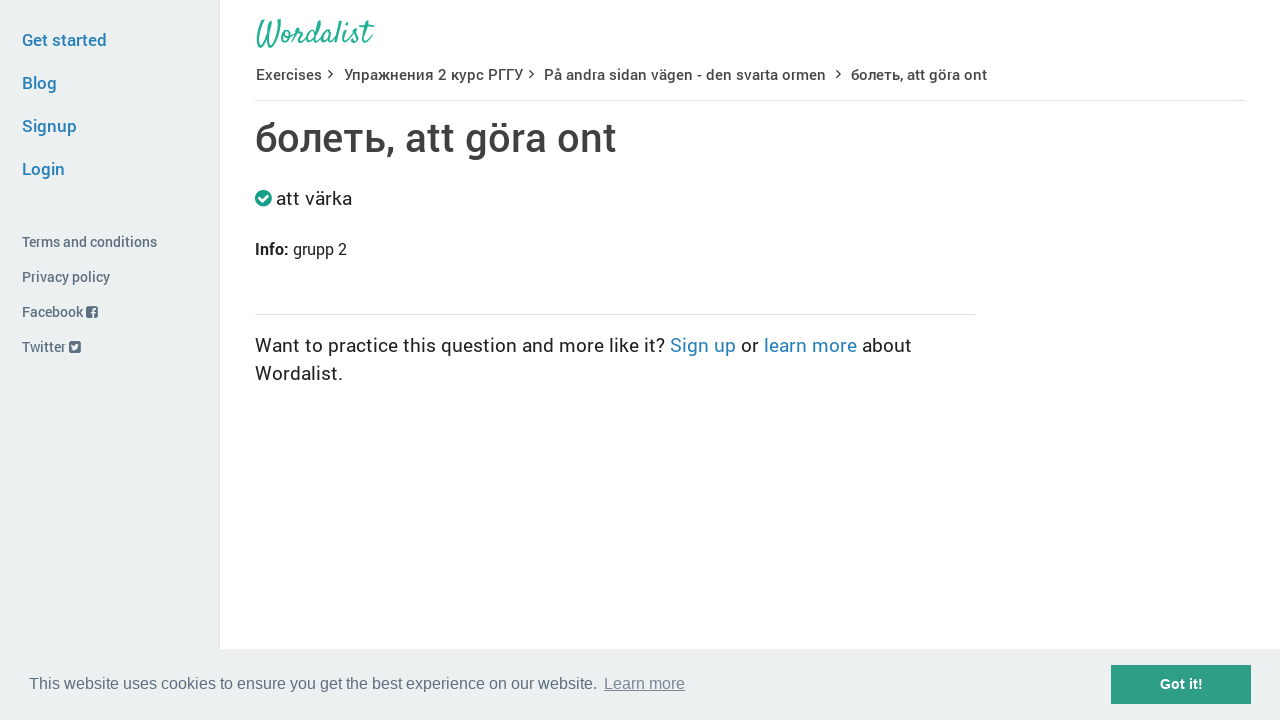

--- FILE ---
content_type: text/html; charset=UTF-8
request_url: https://wordalist.com/public/exercise/1176/question/114087
body_size: 2955
content:
<!doctype html>
<html xmlns="http://www.w3.org/1999/xhtml"
      xmlns:og="http://ogp.me/ns#"
      xmlns:hx="http://purl.org/NET/hinclude">
<head>
    <meta charset="utf-8"/>
    <!-- Please don't add "maximum-scale=1" here. It's bad for accessibility. -->
    <meta name="viewport" content="width=device-width, initial-scale=1"/>
    <meta http-equiv="X-UA-Compatible" content="IE=edge">

                        
            <meta property="og:type" content="website"/>        <meta property="og:title" content="болеть, att göra ont (Упражнения 2 курс РГГУ) | Wordalist"/>        <meta property="og:image" content="https://wordalist.com/bundles/alexmediaupload/images/default-image.png" />        <meta property="og:site_name" content="Wordalist"/>        <meta property='og:url' content='/public/exercise/1176/question/114087'/>        <meta property='og:description' content='болеть, att göra ont | Övningar för andra året :)'/>        <meta property='fb:app_id' content='143622821316' />    
    <title>болеть, att göra ont (Упражнения 2 курс РГГУ) | Wordalist</title>

    <link rel="shortcut icon" href="https://wordalist.com/bundles/alexcore/images/favicon.ico"/>

    <link rel="apple-touch-icon-precomposed" sizes="57x57" href="https://wordalist.com/bundles/alexcore/images/apple-touch-icon-57x57.png" />
    <link rel="apple-touch-icon-precomposed" sizes="114x114" href="https://wordalist.com/bundles/alexcore/images/apple-touch-icon-114x114.png" />
    <link rel="apple-touch-icon-precomposed" sizes="72x72" href="https://wordalist.com/bundles/alexcore/images/apple-touch-icon-72x72.png" />
    <link rel="apple-touch-icon-precomposed" sizes="144x144" href="https://wordalist.com/bundles/alexcore/images/apple-touch-icon-144x144.png" />
    <link rel="apple-touch-icon-precomposed" sizes="120x120" href="https://wordalist.com/bundles/alexcore/images/apple-touch-icon-120x120.png" />
    <link rel="apple-touch-icon-precomposed" sizes="152x152" href="https://wordalist.com/bundles/alexcore/images/apple-touch-icon-152x152.png" />
    <link rel="icon" type="image/png" href="https://wordalist.com/bundles/alexcore/images/favicon-32x32.png" sizes="32x32" />
    <link rel="icon" type="image/png" href="https://wordalist.com/bundles/alexcore/images/favicon-16x16.png" sizes="16x16" />
    <meta name="application-name" content="Wordalist"/>
    <meta name="msapplication-TileImage" content="https://wordalist.com/bundles/alexcore/images/mstile-144x144.png" />

    <meta xmlns:fb="//www.facebook.com/2008/fbml" property="fb:page_id" content="71871268116">
    <meta name="twitter:site" content="@wordalist">
    <meta name="include_mode" content="async" />

    <meta name="description" content="болеть, att göra ont | Övningar för andra året :)" />

    
                        <link rel="stylesheet" type="text/css" href="https://wordalist.com/css/styles.2b924ee.css"/>
            
    <link href="https://maxcdn.bootstrapcdn.com/font-awesome/4.6.3/css/font-awesome.min.css" rel="stylesheet" integrity="sha384-T8Gy5hrqNKT+hzMclPo118YTQO6cYprQmhrYwIiQ/3axmI1hQomh7Ud2hPOy8SP1" crossorigin="anonymous">

    <!--[if IE 7]>
        <link rel="stylesheet" type="text/css" href="https://wordalist.com/css/7a1ab1a.css"/>
        <![endif]-->

            <!-- Google Analytics -->
        <script>
            window.ga=window.ga||function(){(ga.q=ga.q||[]).push(arguments)};ga.l=+new Date;
            ga('create', 'UA-6215100-1', 'auto');
            ga('send', 'pageview');
        </script>
        <script async src='https://www.google-analytics.com/analytics.js'></script>
        <!-- End Google Analytics -->

    
    
    
</head>
<body lang="sv" class="body  onecol" >

<noscript>
    <div id="noscript-warning">Wordalist needs Javascript!</div>
    <br/><br/>
</noscript>

    <div id="leftBar" class="ink-grid">
        <div class="column-group">
            <div class="all-100">
                <div id="mainMenu">
                                            



<nav class="nav-default ink-navigation" role="navigation">
    <ul id="menu" class="menu">
                                                    <li><a class="button      " href="/getstarted">
                Get started
            </a></li>
                        <li><a class="button      " href="/blog">
                Blog
            </a></li>            

    <li>
        <a class="     signup" href="/register">
            Signup
        </a>
    </li>

    <li>
        <a class="     signin" href="/login">
            Login
        </a>
    </li>
            </ul>
</nav>

<nav class="nav-default ink-navigation public" role="navigation">
    <ul id="menu" class="menu">
                    <li><a href="http://wordalist.com/toc">Terms and conditions</a></li>
            <li><a href="http://wordalist.com/privacy">Privacy policy</a></li>
            <li><a href="//facebook.com/wordalist" target="_blank">Facebook <i class="fa fa-facebook-square"></i></a></li>
            <li><a href="//twitter.com/wordalist" target="_blank">Twitter <i class="fa fa-twitter-square"></i></a></li>
            </ul>
</nav>

                                    </div>
            </div>
        </div>
    </div>

<div id="page">
    <div id="overlay"></div>

    <!-- Practice answer row -->
    
        <div id="topBar" class="ink-grid columnPadding">
        <div class="column-group">
            <div class="all-100">
                <div id="mainMenu">
                                            <a id="mob-nav-toggl" href="#">
    <i class="fa fa-bars"></i>
</a>

    <a class="logo" href="/">
    <img class="logo white" src="https://wordalist.com/bundles/alexcore/images/wordalist.png" />
    <img class="logo green" src="https://wordalist.com/bundles/alexcore/images/wordalist_green.png" />
</a>
&nbsp;

                        <!-- EDIT ROW -->
                                                <!-- END EDIT ROW -->
                        <!-- breadcrumbs row -->
                            <nav class="ink-navigation all-100">
        <ul class="breadcrumbs">
            <li><a href="/public/exercise/index">Exercises</a></li>
            <li><a href="/public/exercise/1176">Упражнения 2 курс РГГУ</a></li>
            <li class="multiple">
                                    <a href="/public/exercise/1176/section/4454">På andra sidan vägen - den svarta ormen</a>
                            </li>
            <li class="active"><a href="/public/exercise/1176/question/114087">болеть, att göra ont</a></li>
        </ul>
    </nav>
                        <!-- end breadcrumbs row -->
                                    </div>
            </div>
        </div>
    </div>
    
    <!-- INFO ROW -->
        <!-- END INFO ROW -->

    <!-- OVERVIEW ROW -->
        <!-- END OVERVIEW ROW -->

        <div id="contentRowWrap" class="ink-grid columnPadding">
        <div class="contentRowBackground border-radius-2">
            <!-- SUBMENU ROW -->
                            <div id="submenuRow" class="ink-grid">
                    <div class="column-group">
                        <div class="all-100">
                            <h1>болеть, att göra ont</h1>

    
            <p class="correctAnswers large">
                            <span><i class="fa fa-check-circle green"></i> att värka</span>
                    </p>
    
                <p class="tip">
            <strong>Info:</strong>
            grupp 2

        </p>
    
                        </div>
                    </div>
                </div>
                                    <!-- END SUBMENU ROW -->

            <div id="contentWrap">
                <div id="content" class="column-group horizontal-gutters">
                    <div class="all-100">
        <hr size="1" />
        <p class="large">Want to practice this question and more like it? <a href="/register">Sign up</a> or <a href="/getstarted">learn more</a> about Wordalist.</p>
    </div>

                </div>
            </div>
        </div>
    </div>

            <footer class="ink-grid columnPadding">
                        <div class="contentRowBackground">
    <div class="column-group social small">
        <div class="all-60 align-left">
            <span>©2017 Wordalist</span>
            |
            <a href="http://wordalist.com/toc">Terms and conditions</a>
            |
            <a href="http://wordalist.com/privacy">Privacy policy</a>
        </div>
        <div class="all-40 align-right">
            <a class="hpr-button grey narrow slim" href="//facebook.com/wordalist" target="_blank"><i class="fa fa-facebook"></i></a>
            <a class="hpr-button grey narrow slim" href="//twitter.com/wordalist" target="_blank"><i class="fa fa-twitter"></i></a>
        </div>
    </div>
</div>
        </footer>
    </div>


                    <script type="text/javascript">
            trans={
confirmNavigation:'Are\x20you\x20sure\x20you\x20want\x20to\x20leave\x20this\x20form\x20unsaved\x3F',
rawlsBase_trans: {
        add: 'Add\x20answer',
        delete: 'Delete'
    }
}        </script>
    
    
            <script async type="text/javascript" src="https://wordalist.com/js/scripts.en.2b924ee.js"></script>
    
            
    
    

</body>

</html>


--- FILE ---
content_type: text/css
request_url: https://wordalist.com/css/styles.2b924ee.css
body_size: 454487
content:
@charset "UTF-8";/*!
 * Sets the grids breakpoint
 * 
 * To add a new break point you'll need to add an element to the list.
 * 
 * Here's an example: ( class-name-prefix, minimum-width, maximum-width, gutter-width, no-media-query).
 * 
 * media: media type.
 * class-name-prefix: this is the prefix used in tons of inks classes i.e.: large-100, small-40, etc.
 * minimum-width: (pixels|null) the minimum width for the breakpoint 
 * maximum-width: (pixels|null) the maximum width for the breakpoint 
 * gutter-width: (ems) the width for the gutters (space between grid columns) for the breakpoint 
 * no-media-query: (true|false) if you need to support IE8 set this to true on a single breakpoint.
 *                 Since IE8 does not support the @media statement leaving one of the breakpoints
 *                 outside a @media query let's you use the grid in IE8.
 *  
 */.show-all{display:inherit}.hide-all{display:none!important}.no-margin{margin:0!important}.no-margin-top{margin-top:0!important}.no-margin-bottom{margin-bottom:0!important}.no-padding{padding:0!important}.push-left{float:left}.push-center{float:none!important;margin-left:auto;margin-right:auto}.push-right{float:right;-webkit-justify-content:flex-end;-moz-justify-content:flex-end;justify-content:flex-end}.align-left{text-align:left}.align-center{text-align:center}.align-right{text-align:right}.clearfix{*zoom:1;overflow:hidden;*zoom:1}.clearfix:after{content:"";display:table;clear:both}/*! normalize.css v3.0.0 | MIT License | git.io/normalize */html{font-family:sans-serif;-ms-text-size-adjust:100%;-webkit-text-size-adjust:100%}html *{-webkit-box-sizing:border-box;-moz-box-sizing:border-box;box-sizing:border-box}body{margin:0}article,aside,details,figcaption,figure,footer,header,hgroup,main,nav,section,summary{display:block}audio,canvas,progress,video{display:inline-block;vertical-align:baseline}audio:not([controls]){display:none;height:0}[hidden],template{display:none}a{background:transparent}a:active,a:hover{outline:0}abbr[title]{border-bottom:1px dotted}b,strong{font-weight:bold}dfn{font-style:italic}h1{font-size:2em;margin:.67em 0}mark{background:#ff0;color:#000}small{font-size:80%}sub,sup{font-size:75%;line-height:0;position:relative;vertical-align:baseline}sup{top:-.5em}sub{bottom:-.25em}img{border:0}svg:not(:root){overflow:hidden}figure{margin:0}hr{-moz-box-sizing:content-box;box-sizing:content-box;height:0}pre{overflow:auto}code,kbd,pre,samp{font-family:monospace,monospace;font-size:1em}button,input,optgroup,select,textarea{color:inherit;font:inherit;margin:0}button{overflow:visible}button,select{text-transform:none}button,html input[type="button"],input[type="reset"],input[type="submit"]{-webkit-appearance:button;cursor:pointer}button[disabled],html input[disabled]{cursor:default}button::-moz-focus-inner,input::-moz-focus-inner{border:0;padding:0}input{line-height:normal}input[type="checkbox"],input[type="radio"]{box-sizing:border-box;padding:0}input[type="number"]::-webkit-inner-spin-button,input[type="number"]::-webkit-outer-spin-button{height:auto}input[type="search"]{-webkit-appearance:textfield;-moz-box-sizing:border-box;-webkit-box-sizing:border-box;box-sizing:border-box}input[type="search"]::-webkit-search-cancel-button,input[type="search"]::-webkit-search-decoration{-webkit-appearance:none}fieldset{border:1px solid #c0c0c0;margin:0 2px;padding:.35em .625em .75em}legend{border:0;padding:0}textarea{overflow:auto}optgroup{font-weight:bold}table{border-collapse:collapse;border-spacing:0}td,th{padding:0}.ink-alert.basic,.ink-alert.block{font-size:.938em;margin:1em 0;position:relative;overflow:hidden}.ink-alert.basic{padding:1em 3em 1em 1em}.ink-alert.basic p{margin:0}.ink-alert.basic .ink-close{top:.55em;*top:.2em}.ink-alert.block{font-size:1em}.ink-alert.block>h4{padding:1em 3em 1em 1em;font-size:.938em;line-height:1.5;margin:0}.ink-alert.block p{margin:1.5em 1em}.ink-alert.block ul{list-style:inside}.ink-alert .ink-dismiss{position:absolute;line-height:.56em;font-size:1.8em;padding:5px;border:0;background:0;top:.5em;*top:.2em;right:.4em}.ink-badge{padding:.2em .6em;font-size:.813em;margin-left:.6em}.ink-button{-webkit-appearance:menuitem;padding:8px 12px;cursor:pointer;text-decoration:none;text-align:center;display:inline-block;vertical-align:middle;white-space:nowrap;line-height:normal}.ink-button+.ink-button{margin-left:5px}.button-group{*zoom:1}.button-group>.ink-button{float:left;margin:5px 0;-webkit-border-radius:0;-moz-border-radius:0;-ms-border-radius:0;-o-border-radius:0;border-radius:0;border-left:none}.button-group>.ink-button:hover,.button-group>.ink-button:active{border-left:none}.button-group>.ink-button:first-child{-webkit-border-radius:2px 0 0 2px;-moz-border-radius:2px 0 0 2px;-ms-border-radius:2px 0 0 2px;-o-border-radius:2px 0 0 2px;border-radius:2px 0 0 2px;border-left:1px solid #bfbfbf}.button-group>.ink-button:last-child{-webkit-border-radius:0 2px 2px 0;-moz-border-radius:0 2px 2px 0;-ms-border-radius:0 2px 2px 0;-o-border-radius:0 2px 2px 0;border-radius:0 2px 2px 0}.button-group>.ink-button:only-child{-webkit-border-radius:2px;-moz-border-radius:2px;-ms-border-radius:2px;-o-border-radius:2px;border-radius:2px}.button-group:after{content:"";display:table;clear:both}.button-toolbar{*zoom:1}.button-toolbar>.button-group{margin-right:10px;float:left}.button-toolbar:after{content:"";display:table;clear:both}@font-face{font-family:"Roboto";src:url('../bower/Ink/dist/fonts/Roboto/roboto-thin-webfont.eot?1423657803');src:url('../bower/Ink/dist/fonts/Roboto/roboto-thin-webfont.eot?&1423657803#iefix') format('embedded-opentype'),url('../bower/Ink/dist/fonts/Roboto/roboto-thin-webfont.woff?1423657803') format('woff'),url('../bower/Ink/dist/fonts/Roboto/roboto-thin-webfont.ttf?1423657803') format('truetype');font-weight:100;font-style:normal}@font-face{font-family:"Roboto";src:url('../bower/Ink/dist/fonts/Roboto/roboto-thinitalic-webfont.eot?1423657803');src:url('../bower/Ink/dist/fonts/Roboto/roboto-thinitalic-webfont.eot?&1423657803#iefix') format('embedded-opentype'),url('../bower/Ink/dist/fonts/Roboto/roboto-thinitalic-webfont.woff?1423657803') format('woff'),url('../bower/Ink/dist/fonts/Roboto/roboto-thinitalic-webfont.ttf?1423657803') format('truetype');font-weight:100;font-style:italic}@font-face{font-family:"Roboto";src:url('../bower/Ink/dist/fonts/Roboto/roboto-light-webfont.eot?1423657803');src:url('../bower/Ink/dist/fonts/Roboto/roboto-light-webfont.eot?&1423657803#iefix') format('embedded-opentype'),url('../bower/Ink/dist/fonts/Roboto/roboto-light-webfont.woff?1423657803') format('woff'),url('../bower/Ink/dist/fonts/Roboto/roboto-light-webfont.ttf?1423657803') format('truetype');font-weight:300;font-style:normal}@font-face{font-family:"Roboto";src:url('../bower/Ink/dist/fonts/Roboto/roboto-lightitalic-webfont.eot?1423657803');src:url('../bower/Ink/dist/fonts/Roboto/roboto-lightitalic-webfont.eot?&1423657803#iefix') format('embedded-opentype'),url('../bower/Ink/dist/fonts/Roboto/roboto-lightitalic-webfont.woff?1423657803') format('woff'),url('../bower/Ink/dist/fonts/Roboto/roboto-lightitalic-webfont.ttf?1423657803') format('truetype');font-weight:300;font-style:italic}@font-face{font-family:"Roboto";src:url('../bower/Ink/dist/fonts/Roboto/roboto-regular-webfont.eot?1423657803');src:url('../bower/Ink/dist/fonts/Roboto/roboto-regular-webfont.eot?&1423657803#iefix') format('embedded-opentype'),url('../bower/Ink/dist/fonts/Roboto/roboto-regular-webfont.woff?1423657803') format('woff'),url('../bower/Ink/dist/fonts/Roboto/roboto-regular-webfont.ttf?1423657803') format('truetype');font-weight:400;font-style:normal}@font-face{font-family:"Roboto";src:url('../bower/Ink/dist/fonts/Roboto/roboto-italic-webfont.eot?1423657803');src:url('../bower/Ink/dist/fonts/Roboto/roboto-italic-webfont.eot?&1423657803#iefix') format('embedded-opentype'),url('../bower/Ink/dist/fonts/Roboto/roboto-italic-webfont.woff?1423657803') format('woff'),url('../bower/Ink/dist/fonts/Roboto/roboto-italic-webfont.ttf?1423657803') format('truetype');font-weight:400;font-style:italic}@font-face{font-family:"Roboto";src:url('../bower/Ink/dist/fonts/Roboto/roboto-medium-webfont.eot?1423657803');src:url('../bower/Ink/dist/fonts/Roboto/roboto-medium-webfont.eot?&1423657803#iefix') format('embedded-opentype'),url('../bower/Ink/dist/fonts/Roboto/roboto-medium-webfont.woff?1423657803') format('woff'),url('../bower/Ink/dist/fonts/Roboto/roboto-medium-webfont.ttf?1423657803') format('truetype');font-weight:500;font-style:normal}@font-face{font-family:"Roboto";src:url('../bower/Ink/dist/fonts/Roboto/roboto-mediumitalic-webfont.eot?1423657803');src:url('../bower/Ink/dist/fonts/Roboto/roboto-mediumitalic-webfont.eot?&1423657803#iefix') format('embedded-opentype'),url('../bower/Ink/dist/fonts/Roboto/roboto-mediumitalic-webfont.woff?1423657803') format('woff'),url('../bower/Ink/dist/fonts/Roboto/roboto-mediumitalic-webfont.ttf?1423657803') format('truetype');font-weight:500;font-style:italic}@font-face{font-family:"Roboto";src:url('../bower/Ink/dist/fonts/Roboto/roboto-bold-webfont.eot?1423657803');src:url('../bower/Ink/dist/fonts/Roboto/roboto-bold-webfont.eot?&1423657803#iefix') format('embedded-opentype'),url('../bower/Ink/dist/fonts/Roboto/roboto-bold-webfont.woff?1423657803') format('woff'),url('../bower/Ink/dist/fonts/Roboto/roboto-bold-webfont.ttf?1423657803') format('truetype');font-weight:700;font-style:normal}@font-face{font-family:"Roboto";src:url('../bower/Ink/dist/fonts/Roboto/roboto-bolditalic-webfont.eot?1423657803');src:url('../bower/Ink/dist/fonts/Roboto/roboto-bolditalic-webfont.eot?&1423657803#iefix') format('embedded-opentype'),url('../bower/Ink/dist/fonts/Roboto/roboto-bolditalic-webfont.woff?1423657803') format('woff'),url('../bower/Ink/dist/fonts/Roboto/roboto-bolditalic-webfont.ttf?1423657803') format('truetype');font-weight:700;font-style:italic}@font-face{font-family:"Roboto";src:url('../bower/Ink/dist/fonts/Roboto/roboto-black-webfont.eot?1423657803');src:url('../bower/Ink/dist/fonts/Roboto/roboto-black-webfont.eot?&1423657803#iefix') format('embedded-opentype'),url('../bower/Ink/dist/fonts/Roboto/roboto-black-webfont.woff?1423657803') format('woff'),url('../bower/Ink/dist/fonts/Roboto/roboto-black-webfont.ttf?1423657803') format('truetype');font-weight:900;font-style:normal}@font-face{font-family:"Roboto";src:url('../bower/Ink/dist/fonts/Roboto/roboto-blackitalic-webfont.eot?1423657803');src:url('../bower/Ink/dist/fonts/Roboto/roboto-blackitalic-webfont.eot?&1423657803#iefix') format('embedded-opentype'),url('../bower/Ink/dist/fonts/Roboto/roboto-blackitalic-webfont.woff?1423657803') format('woff'),url('../bower/Ink/dist/fonts/Roboto/roboto-blackitalic-webfont.ttf?1423657803') format('truetype');font-weight:900;font-style:italic}@font-face{font-family:"Roboto_condensed";src:url('../bower/Ink/dist/fonts/Roboto_condensed/robotocondensed-light-webfont.eot?1423657803');src:url('../bower/Ink/dist/fonts/Roboto_condensed/robotocondensed-light-webfont.eot?&1423657803#iefix') format('embedded-opentype'),url('../bower/Ink/dist/fonts/Roboto_condensed/robotocondensed-light-webfont.woff?1423657803') format('woff'),url('../bower/Ink/dist/fonts/Roboto_condensed/robotocondensed-light-webfont.ttf?1423657803') format('truetype');font-weight:300;font-style:normal}@font-face{font-family:"Roboto_condensed";src:url('../bower/Ink/dist/fonts/Roboto_condensed/robotocondensed-lightitalic-webfont.eot?1423657803');src:url('../bower/Ink/dist/fonts/Roboto_condensed/robotocondensed-lightitalic-webfont.eot?&1423657803#iefix') format('embedded-opentype'),url('../bower/Ink/dist/fonts/Roboto_condensed/robotocondensed-lightitalic-webfont.woff?1423657803') format('woff'),url('../bower/Ink/dist/fonts/Roboto_condensed/robotocondensed-lightitalic-webfont.ttf?1423657803') format('truetype');font-weight:300;font-style:italic}@font-face{font-family:"Roboto_condensed";src:url('../bower/Ink/dist/fonts/Roboto_condensed/robotocondensed-regular-webfont.eot?1423657803');src:url('../bower/Ink/dist/fonts/Roboto_condensed/robotocondensed-regular-webfont.eot?&1423657803#iefix') format('embedded-opentype'),url('../bower/Ink/dist/fonts/Roboto_condensed/robotocondensed-regular-webfont.woff?1423657803') format('woff'),url('../bower/Ink/dist/fonts/Roboto_condensed/robotocondensed-regular-webfont.ttf?1423657803') format('truetype');font-weight:400;font-style:normal}@font-face{font-family:"Roboto_condensed";src:url('../bower/Ink/dist/fonts/Roboto_condensed/robotocondensed-italic-webfont.eot?1423657803');src:url('../bower/Ink/dist/fonts/Roboto_condensed/robotocondensed-italic-webfont.eot?&1423657803#iefix') format('embedded-opentype'),url('../bower/Ink/dist/fonts/Roboto_condensed/robotocondensed-italic-webfont.woff?1423657803') format('woff'),url('../bower/Ink/dist/fonts/Roboto_condensed/robotocondensed-italic-webfont.ttf?1423657803') format('truetype');font-weight:400;font-style:italic}@font-face{font-family:"Roboto_condensed";src:url('../bower/Ink/dist/fonts/Roboto_condensed/robotocondensed-bold-webfont.eot?1423657803');src:url('../bower/Ink/dist/fonts/Roboto_condensed/robotocondensed-bold-webfont.eot?&1423657803#iefix') format('embedded-opentype'),url('../bower/Ink/dist/fonts/Roboto_condensed/robotocondensed-bold-webfont.woff?1423657803') format('woff'),url('../bower/Ink/dist/fonts/Roboto_condensed/robotocondensed-bold-webfont.ttf?1423657803') format('truetype');font-weight:700;font-style:normal}@font-face{font-family:"Roboto_condensed";src:url('../bower/Ink/dist/fonts/Roboto_condensed/robotocondensed-bolditalic-webfont.eot?1423657803');src:url('../bower/Ink/dist/fonts/Roboto_condensed/robotocondensed-bolditalic-webfont.eot?&1423657803#iefix') format('embedded-opentype'),url('../bower/Ink/dist/fonts/Roboto_condensed/robotocondensed-bolditalic-webfont.woff?1423657803') format('woff'),url('../bower/Ink/dist/fonts/Roboto_condensed/robotocondensed-bolditalic-webfont.ttf?1423657803') format('truetype');font-weight:700;font-style:italic}@font-face{font-family:"Roboto_slab";src:url('../bower/Ink/dist/fonts/Roboto_slab/robotoslab-thin-webfont.eot?1408628222');src:url('../bower/Ink/dist/fonts/Roboto_slab/robotoslab-thin-webfont.eot?&1408628222#iefix') format('embedded-opentype'),url('../bower/Ink/dist/fonts/Roboto_slab/robotoslab-thin-webfont.woff?1408628222') format('woff'),url('../bower/Ink/dist/fonts/Roboto_slab/robotoslab-thin-webfont.ttf?1408628222') format('truetype');font-weight:100;font-style:normal}@font-face{font-family:"Roboto_slab";src:url('../bower/Ink/dist/fonts/Roboto_slab/robotoslab-light-webfont.eot?1408628222');src:url('../bower/Ink/dist/fonts/Roboto_slab/robotoslab-light-webfont.eot?&1408628222#iefix') format('embedded-opentype'),url('../bower/Ink/dist/fonts/Roboto_slab/robotoslab-light-webfont.woff?1408628222') format('woff'),url('../bower/Ink/dist/fonts/Roboto_slab/robotoslab-light-webfont.ttf?1408628222') format('truetype');font-weight:300;font-style:normal}@font-face{font-family:"Roboto_slab";src:url('../bower/Ink/dist/fonts/Roboto_slab/robotoslab-regular-webfont.eot?1408628222');src:url('../bower/Ink/dist/fonts/Roboto_slab/robotoslab-regular-webfont.eot?&1408628222#iefix') format('embedded-opentype'),url('../bower/Ink/dist/fonts/Roboto_slab/robotoslab-regular-webfont.woff?1408628222') format('woff'),url('../bower/Ink/dist/fonts/Roboto_slab/robotoslab-regular-webfont.ttf?1408628222') format('truetype');font-weight:400;font-style:normal}@font-face{font-family:"Roboto_slab";src:url('../bower/Ink/dist/fonts/Roboto_slab/robotoslab-bold-webfont.eot?1408628222');src:url('../bower/Ink/dist/fonts/Roboto_slab/robotoslab-bold-webfont.eot?&1408628222#iefix') format('embedded-opentype'),url('../bower/Ink/dist/fonts/Roboto_slab/robotoslab-bold-webfont.woff?1408628222') format('woff'),url('../bower/Ink/dist/fonts/Roboto_slab/robotoslab-bold-webfont.ttf?1408628222') format('truetype');font-weight:700;font-style:normal}.ink-form fieldset{border:0;margin-bottom:1.5em;padding:0;margin:0}.ink-form fieldset legend{font-size:1.438em;font-weight:700;width:100%;border-bottom:1px solid #ddd}.ink-form fieldset legend+*{-webkit-margin-top-collapse:separate;margin:2em 0}.ink-form p.tip{font-size:.875em;color:#909090;position:relative;margin:.2em 0 0 .1em}.ink-form p.label{padding:0;margin:0;color:#555;white-space:normal}.ink-form select,.ink-form textarea,.ink-form input[type="text"],.ink-form input[type="password"],.ink-form input[type="datetime"],.ink-form input[type="datetime-local"],.ink-form input[type="date"],.ink-form input[type="month"],.ink-form input[type="time"],.ink-form input[type="week"],.ink-form input[type="number"],.ink-form input[type="email"],.ink-form input[type="url"],.ink-form input[type="search"],.ink-form input[type="tel"],.ink-form input[type="color"]{font-family:"Roboto",Arial,Helvetica,sans-serif;font-weight:300;-webkit-border-radius:2px;-moz-border-radius:2px;-ms-border-radius:2px;-o-border-radius:2px;border-radius:2px;padding:8px 6px;border:1px solid #c6c6c6;resize:none;background:#FFF;vertical-align:middle}.ink-form select:focus,.ink-form textarea:focus,.ink-form input[type="text"]:focus,.ink-form input[type="password"]:focus,.ink-form input[type="datetime"]:focus,.ink-form input[type="datetime-local"]:focus,.ink-form input[type="date"]:focus,.ink-form input[type="month"]:focus,.ink-form input[type="time"]:focus,.ink-form input[type="week"]:focus,.ink-form input[type="number"]:focus,.ink-form input[type="email"]:focus,.ink-form input[type="url"]:focus,.ink-form input[type="search"]:focus,.ink-form input[type="tel"]:focus,.ink-form input[type="color"]:focus{outline:0;border-color:rgba(153,153,153,0.9);-webkit-box-shadow:rgba(0,0,0,0.2) 0 1px 1px inset;-moz-box-shadow:rgba(0,0,0,0.2) 0 1px 1px inset;box-shadow:rgba(0,0,0,0.2) 0 1px 1px inset;outline:0 none}.ink-form select:disabled,.ink-form textarea:disabled,.ink-form input[type="text"]:disabled,.ink-form input[type="password"]:disabled,.ink-form input[type="datetime"]:disabled,.ink-form input[type="datetime-local"]:disabled,.ink-form input[type="date"]:disabled,.ink-form input[type="month"]:disabled,.ink-form input[type="time"]:disabled,.ink-form input[type="week"]:disabled,.ink-form input[type="number"]:disabled,.ink-form input[type="email"]:disabled,.ink-form input[type="url"]:disabled,.ink-form input[type="search"]:disabled,.ink-form input[type="tel"]:disabled,.ink-form input[type="color"]:disabled{background:#f2f2f2;cursor:not-allowed}.ink-form .input-file{-webkit-border-radius:2px;-moz-border-radius:2px;-ms-border-radius:2px;-o-border-radius:2px;border-radius:2px;padding:6px;border:1px solid #c6c6c6;background:#FFF;vertical-align:middle;line-height:1.2}.ink-form .input-file input[type="file"]{-webkit-border-radius:0;-moz-border-radius:0;-ms-border-radius:0;-o-border-radius:0;border-radius:0;border:0;padding:0;background:0;width:100%}.ink-form .ink-button{margin:0 5px}.ink-form label{cursor:pointer}.ink-form select{line-height:2;cursor:pointer}.ink-form textarea{min-height:5em}.ink-form .control-group{line-height:2;margin-bottom:1em;*zoom:1}.ink-form .control-group:after{content:"";display:table;clear:both}.ink-form .control-group .control{position:relative;*zoom:1}.ink-form .control-group .control:after{content:"";display:table;clear:both}.ink-form .control-group .control>li{position:relative;*zoom:1}.ink-form .control-group .control>li:after{content:"";display:table;clear:both}.ink-form .control-group .control>input,.ink-form .control-group .control>select,.ink-form .control-group .control>textarea{width:100%}.ink-form .control-group .control>input+.fa,.ink-form .control-group .control>select+.fa,.ink-form .control-group .control>textarea+.fa{display:none}.ink-form .control-group .control.append-button>span,.ink-form .control-group .control.append-symbol>span,.ink-form .control-group .control.prepend-button>span,.ink-form .control-group .control.prepend-symbol>span{width:100%;position:relative}.ink-form .control-group .control.append-button>span>input,.ink-form .control-group .control.append-button>span>select,.ink-form .control-group .control.append-button>span>textarea,.ink-form .control-group .control.append-symbol>span>input,.ink-form .control-group .control.append-symbol>span>select,.ink-form .control-group .control.append-symbol>span>textarea,.ink-form .control-group .control.prepend-button>span>input,.ink-form .control-group .control.prepend-button>span>select,.ink-form .control-group .control.prepend-button>span>textarea,.ink-form .control-group .control.prepend-symbol>span>input,.ink-form .control-group .control.prepend-symbol>span>select,.ink-form .control-group .control.prepend-symbol>span>textarea{width:100%}.ink-form .control-group .control.append-button>input[type="submit"],.ink-form .control-group .control.append-button>input[type="button"],.ink-form .control-group .control.append-button>input[type="reset"],.ink-form .control-group .control.append-symbol>input[type="submit"],.ink-form .control-group .control.append-symbol>input[type="button"],.ink-form .control-group .control.append-symbol>input[type="reset"],.ink-form .control-group .control.prepend-button>input[type="submit"],.ink-form .control-group .control.prepend-button>input[type="button"],.ink-form .control-group .control.prepend-button>input[type="reset"],.ink-form .control-group .control.prepend-symbol>input[type="submit"],.ink-form .control-group .control.prepend-symbol>input[type="button"],.ink-form .control-group .control.prepend-symbol>input[type="reset"]{width:auto}.ink-form .control-group .control.append-button{display:table}.ink-form .control-group .control.append-button>span{display:table-cell}.ink-form .control-group .control.append-button>span>input,.ink-form .control-group .control.append-button>span>select,.ink-form .control-group .control.append-button>span>textarea{-webkit-border-radius:2px 0 0 2px;-moz-border-radius:2px 0 0 2px;-ms-border-radius:2px 0 0 2px;-o-border-radius:2px 0 0 2px;border-radius:2px 0 0 2px}.ink-form .control-group .control.append-button .ink-button{margin:0;-webkit-border-radius:0 2px 2px 0;-moz-border-radius:0 2px 2px 0;-ms-border-radius:0 2px 2px 0;-o-border-radius:0 2px 2px 0;border-radius:0 2px 2px 0;border-left:none}.ink-form .control-group .control.prepend-button{display:table}.ink-form .control-group .control.prepend-button>span{display:table-cell}.ink-form .control-group .control.prepend-button>span>input,.ink-form .control-group .control.prepend-button>span>select,.ink-form .control-group .control.prepend-button>span>textarea{-webkit-border-radius:0 2px 2px 0;-moz-border-radius:0 2px 2px 0;-ms-border-radius:0 2px 2px 0;-o-border-radius:0 2px 2px 0;border-radius:0 2px 2px 0}.ink-form .control-group .control.prepend-button .ink-button{margin:0;-webkit-border-radius:2px 0 0 2px;-moz-border-radius:2px 0 0 2px;-ms-border-radius:2px 0 0 2px;-o-border-radius:2px 0 0 2px;border-radius:2px 0 0 2px;border-right:0}.ink-form .control-group .control.append-symbol>span{display:block}.ink-form .control-group .control.append-symbol>span>input,.ink-form .control-group .control.append-symbol>span>select,.ink-form .control-group .control.append-symbol>span>textarea{padding-right:2.5em}.ink-form .control-group .control.append-symbol>span>[class^="fa-"],.ink-form .control-group .control.append-symbol>span>[class*=" fa-"]{position:absolute;right:1em;top:.76em;pointer-events:none}.ink-form .control-group .control.prepend-symbol>span{display:block}.ink-form .control-group .control.prepend-symbol>span>input,.ink-form .control-group .control.prepend-symbol>span>select,.ink-form .control-group .control.prepend-symbol>span>textarea{padding-left:2.5em}.ink-form .control-group .control.prepend-symbol>span>[class^="fa-"],.ink-form .control-group .control.prepend-symbol>span>[class*=" fa-"]{position:absolute;left:1em;top:.76em;pointer-events:none}.ink-form .control-group input[type="radio"],.ink-form .control-group input[type="checkbox"]{position:absolute;border:0;cursor:pointer}.ink-form .control-group input[type="radio"]+label,.ink-form .control-group input[type="checkbox"]+label{margin-top:-.28em;padding-left:1.25em;vertical-align:super;display:inline-block}.ink-form .control-group .inline li{padding:0}.ink-form .control-group .inline li label{margin-right:1em}.ink-form .control-group.validation.error input,.ink-form .control-group.validation.error textarea,.ink-form .control-group.validation.error select{outline:0;border-color:rgba(200,10,16,0.8);-webkit-box-shadow:rgba(0,0,0,0.2) 0 1px 1px inset;-moz-box-shadow:rgba(0,0,0,0.2) 0 1px 1px inset;box-shadow:rgba(0,0,0,0.2) 0 1px 1px inset;border:1px solid rgba(200,10,16,0.5)}.ink-form .control-group.validation.error p.tip{color:rgba(150,7,12,0.55)}.ink-form .control-group.validation.warning input,.ink-form .control-group.validation.warning textarea,.ink-form .control-group.validation.warning select{outline:0;border-color:rgba(255,156,0,0.9);-webkit-box-shadow:rgba(0,0,0,0.2) 0 1px 1px inset;-moz-box-shadow:rgba(0,0,0,0.2) 0 1px 1px inset;box-shadow:rgba(0,0,0,0.2) 0 1px 1px inset;border:1px solid rgba(255,156,0,0.6)}.ink-form .control-group.validation.warning p.tip{color:rgba(204,125,0,0.6)}.ink-form .control-group.required label,.ink-form .control-group.required p.label{color:#555}.ink-form .control-group.required label:after,.ink-form .control-group.required p.label:after{content:"\f069";color:#c91111;margin-left:.6em;font-family:FontAwesome;font-size:.75em;width:1.25em}.ink-form .control-group.required ul.control label:after{content:""}.ink-grid{width:auto;max-width:1440px;margin:0 auto}.all-5{width:5%;float:left;clear:none}.all-10{width:10%;float:left;clear:none}.all-15{width:15%;float:left;clear:none}.all-16{width:16.66%;float:left;clear:none}.all-20{width:20%;float:left;clear:none}.all-25{width:25%;float:left;clear:none}.all-30{width:30%;float:left;clear:none}.all-33{width:33.33%;float:left;clear:none}.all-35{width:35%;float:left;clear:none}.all-40{width:40%;float:left;clear:none}.all-45{width:45%;float:left;clear:none}.all-50{width:50%;float:left;clear:none}.all-55{width:55%;float:left;clear:none}.all-60{width:60%;float:left;clear:none}.all-65{width:65%;float:left;clear:none}.all-66{width:66.66%;float:left;clear:none}.all-70{width:70%;float:left;clear:none}.all-75{width:75%;float:left;clear:none}.all-80{width:80%;float:left;clear:none}.all-85{width:85%;float:left;clear:none}.all-90{width:90%;float:left;clear:none}.all-95{width:95%;float:left;clear:none}.all-100{width:100%;float:left;clear:none}[class~=all-100]{float:none;clear:both}@media screen and (min-width:1261px){.ink-grid{padding:0 2em}.column-group>[class*=xlarge-]{float:left;clear:none}.xlarge-5{width:5%}.xlarge-10{width:10%}.xlarge-15{width:15%}.xlarge-16{width:16.66%}.xlarge-20{width:20%}.xlarge-25{width:25%}.xlarge-30{width:30%}.xlarge-33{width:33.33%}.xlarge-35{width:35%}.xlarge-40{width:40%}.xlarge-45{width:45%}.xlarge-50{width:50%}.xlarge-55{width:55%}.xlarge-60{width:60%}.xlarge-65{width:65%}.xlarge-66{width:66.66%}.xlarge-70{width:70%}.xlarge-75{width:75%}.xlarge-80{width:80%}.xlarge-85{width:85%}.xlarge-90{width:90%}.xlarge-95{width:95%}.xlarge-100{width:100%}[class*=xlarge-100]{float:none;clear:both}.column-group{*zoom:1}.column-group:after{content:"";display:table;clear:both}.column-group.gutters{margin-left:-2em}.column-group.gutters>[class*=xlarge-],.column-group.gutters>[class*=all-]{padding-left:2em;margin-bottom:2em}.column-group.horizontal-gutters{margin-left:-2em}.column-group.horizontal-gutters>[class*=xlarge-],.column-group.horizontal-gutters>[class*=all-]{padding-left:2em}.column-group.vertical-gutters>[class*=xlarge-],.column-group.vertical-gutters>[class*=all-]{margin-bottom:2em}.column-group.double-gutters{margin-left:-4em}.column-group.double-gutters>[class*=xlarge-],.column-group.double-gutters>[class*=all-]{padding-left:4em;margin-bottom:4em}.column-group.double-horizontal-gutters{margin-left:-4em}.column-group.double-horizontal-gutters>[class*=xlarge-],.column-group.double-horizontal-gutters>[class*=all-]{padding-left:4em}.column-group.double-vertical-gutters>[class*=xlarge-],.column-group.double-vertical-gutters>[class*=all-]{margin-bottom:4em}.column-group.half-gutters{margin-left:-1em}.column-group.half-gutters>[class*=xlarge-],.column-group.half-gutters>[class*=all-]{padding-left:1em;margin-bottom:1em}.column-group.half-horizontal-gutters{margin-left:-1em}.column-group.half-horizontal-gutters>[class*=xlarge-],.column-group.half-horizontal-gutters>[class*=all-]{padding-left:1em}.column-group.half-vertical-gutters>[class*=xlarge-],.column-group.half-vertical-gutters>[class*=all-]{margin-bottom:1em}.column-group.quarter-gutters{margin-left:-0.5em}.column-group.quarter-gutters>[class*=xlarge-],.column-group.quarter-gutters>[class*=all-]{padding-left:.5em;margin-bottom:.5em}.column-group.quarter-horizontal-gutters{margin-left:-0.5em}.column-group.quarter-horizontal-gutters>[class*=xlarge-],.column-group.quarter-horizontal-gutters>[class*=all-]{padding-left:.5em}.column-group.quarter-vertical-gutters>[class*=xlarge-],.column-group.quarter-vertical-gutters>[class*=all-]{margin-bottom:.5em}.column-group.xlarge-gutters{margin-left:-2em}.column-group.xlarge-gutters>[class*=xlarge-],.column-group.xlarge-gutters>[class*=all-]{padding-left:2em;margin-bottom:2em}.column-group.xlarge-horizontal-gutters{margin-left:-2em}.column-group.xlarge-horizontal-gutters>[class*=xlarge-],.column-group.xlarge-horizontal-gutters>[class*=all-]{padding-left:2em}.column-group.xlarge-vertical-gutters>[class*=xlarge-],.column-group.xlarge-vertical-gutters>[class*=all-]{margin-bottom:2em}.column-group.xlarge-double-gutters{margin-left:-4em}.column-group.xlarge-double-gutters>[class*=xlarge-],.column-group.xlarge-double-gutters>[class*=all-]{padding-left:4em;margin-bottom:4em}.column-group.xlarge-double-horizontal-gutters{margin-left:-4em}.column-group.xlarge-double-horizontal-gutters>[class*=xlarge-],.column-group.xlarge-double-horizontal-gutters>[class*=all-]{padding-left:4em}.column-group.xlarge-double-vertical-gutters>[class*=xlarge-],.column-group.xlarge-double-vertical-gutters>[class*=all-]{margin-bottom:4em}.column-group.xlarge-half-gutters{margin-left:-1em}.column-group.xlarge-half-gutters>[class*=xlarge-],.column-group.xlarge-half-gutters>[class*=all-]{padding-left:1em;margin-bottom:1em}.column-group.xlarge-half-horizontal-gutters{margin-left:-1em}.column-group.xlarge-half-horizontal-gutters>[class*=xlarge-],.column-group.xlarge-half-horizontal-gutters>[class*=all-]{padding-left:1em}.column-group.xlarge-half-vertical-gutters>[class*=xlarge-],.column-group.xlarge-half-vertical-gutters>[class*=all-]{margin-bottom:1em}.column-group.xlarge-quarter-gutters{margin-left:-0.5em}.column-group.xlarge-quarter-gutters>[class*=xlarge-],.column-group.xlarge-quarter-gutters>[class*=all-]{padding-left:.5em;margin-bottom:.5em}.column-group.xlarge-quarter-horizontal-gutters{margin-left:-0.5em}.column-group.xlarge-quarter-horizontal-gutters>[class*=xlarge-],.column-group.xlarge-quarter-horizontal-gutters>[class*=all-]{padding-left:.5em}.column-group.xlarge-quarter-vertical-gutters>[class*=xlarge-],.column-group.xlarge-quarter-vertical-gutters>[class*=all-]{margin-bottom:.5em}.column-group.xlarge-no-gutters{margin-left:0}.column-group.xlarge-no-gutters>[class*=xlarge-],.column-group.xlarge-no-gutters>[class*=all-]{padding-left:0;margin-bottom:0}.ink-table td[class*=xlarge-],.ink-table th[class*=xlarge-],.ink-table tr[class*=xlarge-],.ink-table thead[class*=xlarge-],.ink-table tbody[class*=xlarge-],.ink-table tfoot[class*=xlarge-]{float:none}.xlarge-push-left{float:left}.xlarge-push-center{float:none;margin-left:auto;margin-right:auto}.xlarge-push-right{float:right}.xlarge-align-left{text-align:left}.xlarge-align-center{text-align:center}.xlarge-align-right{text-align:right}.xlarge-no-margin{margin:0!important}.space{margin:2em}.xlarge-space{margin:2em}.padding{padding:2em}.xlarge-padding{padding:2em}.double-space{margin:4em}.xlarge-double-space{margin:4em}.double-padding{padding:4em}.xlarge-double-padding{padding:4em}.half-space{margin:1em}.xlarge-half-space{margin:1em}.half-padding{padding:1em}.xlarge-half-padding{padding:1em}.quarter-space{margin:.5em}.xlarge-quarter-space{margin:.5em}.quarter-padding{padding:.5em}.xlarge-quarter-padding{padding:.5em}.vertical-space{margin-top:2em;margin-bottom:2em}.xlarge-vertical-space{margin-top:2em;margin-bottom:2em}.vertical-padding{padding-top:2em;padding-bottom:2em}.xlarge-vertical-padding{padding-top:2em;padding-bottom:2em}.double-vertical-space{margin-top:4em;margin-bottom:4em}.xlarge-double-vertical-space{margin-top:4em;margin-bottom:4em}.double-vertical-padding{padding-top:4em;padding-bottom:4em}.xlarge-double-vertical-padding{padding-top:4em;padding-bottom:4em}.half-vertical-space{margin-top:1em;margin-bottom:1em}.xlarge-half-vertical-space{margin-top:1em;margin-bottom:1em}.half-vertical-padding{padding-top:1em;padding-bottom:1em}.xlarge-half-vertical-padding{padding-top:1em;padding-bottom:1em}.quarter-vertical-space{margin-top:.5em;margin-bottom:.5em}.xlarge-quarter-vertical-space{margin-top:.5em;margin-bottom:.5em}.quarter-vertical-padding{padding-top:.5em;padding-bottom:.5em}.xlarge-quarter-vertical-padding{padding-top:.5em;padding-bottom:.5em}.horizontal-space{margin-left:2em;margin-right:2em}.xlarge-horizontal-space{margin-left:2em;margin-right:2em}.horizontal-padding{padding-left:2em;padding-right:2em}.xlarge-horizontal-padding{padding-left:2em;padding-right:2em}.double-horizontal-space{margin-left:4em;margin-right:4em}.xlarge-double-horizontal-space{margin-left:4em;margin-right:4em}.double-horizontal-padding{padding-left:4em;padding-right:4em}.xlarge-double-horizontal-padding{padding-left:4em;padding-right:4em}.half-horizontal-space{margin-left:1em;margin-right:1em}.xlarge-half-horizontal-space{margin-left:1em;margin-right:1em}.half-horizontal-padding{padding-left:1em;padding-right:1em}.xlarge-half-horizontal-padding{padding-left:1em;padding-right:1em}.quarter-horizontal-space{margin-left:.5em;margin-right:.5em}.xlarge-quarter-horizontal-space{margin-left:.5em;margin-right:.5em}.quarter-horizontal-padding{padding-left:.5em;padding-right:.5em}.xlarge-quarter-horizontal-padding{padding-left:.5em;padding-right:.5em}.top-space{margin-top:2em}.xlarge-top-space{margin-top:2em}.top-padding{padding-top:2em}.xlarge-top-padding{padding-top:2em}.double-top-space{margin-top:4em}.xlarge-double-top-space{margin-top:4em}.double-top-padding{padding-top:4em}.xlarge-double-top-padding{padding-top:4em}.half-top-space{margin-top:1em}.xlarge-half-top-space{margin-top:1em}.half-top-padding{padding-top:1em}.xlarge-half-top-padding{padding-top:1em}.quarter-top-space{margin-top:.5em}.xlarge-quarter-top-space{margin-top:.5em}.quarter-top-padding{padding-top:.5em}.xlarge-quarter-top-padding{padding-top:.5em}.right-space{margin-right:2em}.xlarge-right-space{margin-right:2em}.right-padding{padding-right:2em}.xlarge-right-padding{padding-right:2em}.double-right-space{margin-right:4em}.xlarge-double-right-space{margin-right:4em}.double-right-padding{padding-right:4em}.xlarge-double-right-padding{padding-right:4em}.half-right-space{margin-right:1em}.xlarge-half-right-space{margin-right:1em}.half-right-padding{padding-right:1em}.xlarge-half-right-padding{padding-right:1em}.quarter-right-space{margin-right:.5em}.xlarge-quarter-right-space{margin-right:.5em}.quarter-right-padding{padding-right:.5em}.xlarge-quarter-right-padding{padding-right:.5em}.bottom-space{margin-bottom:2em}.xlarge-bottom-space{margin-bottom:2em}.bottom-padding{padding-bottom:2em}.xlarge-bottom-padding{padding-bottom:2em}.double-bottom-space{margin-bottom:4em}.xlarge-double-bottom-space{margin-bottom:4em}.double-bottom-padding{padding-bottom:4em}.xlarge-double-bottom-padding{padding-bottom:4em}.half-bottom-space{margin-bottom:1em}.xlarge-half-bottom-space{margin-bottom:1em}.half-bottom-padding{padding-bottom:1em}.xlarge-half-bottom-padding{padding-bottom:1em}.quarter-bottom-space{margin-bottom:.5em}.xlarge-quarter-bottom-space{margin-bottom:.5em}.quarter-bottom-padding{padding-bottom:.5em}.xlarge-quarter-bottom-padding{padding-bottom:.5em}.left-space{margin-left:2em}.xlarge-left-space{margin-left:2em}.left-padding{padding-left:2em}.xlarge-left-padding{padding-left:2em}.double-left-space{margin-left:4em}.xlarge-double-left-space{margin-left:4em}.double-left-padding{padding-left:4em}.xlarge-double-left-padding{padding-left:4em}.half-left-space{margin-left:1em}.xlarge-half-left-space{margin-left:1em}.half-left-padding{padding-left:1em}.xlarge-half-left-padding{padding-left:1em}.quarter-left-space{margin-left:.5em}.xlarge-quarter-left-space{margin-left:.5em}.quarter-left-padding{padding-left:.5em}.xlarge-quarter-left-padding{padding-left:.5em}.hide-xlarge{display:none!important}.show-xlarge{display:inherit!important}table.show-xlarge{display:table}thead.show-xlarge{display:table-header-group}tbody.show-xlarge{display:table-row-group}tfoot.show-xlarge{display:table-footer-group}tr.show-xlarge{display:table-row}th.show-xlarge,td.show-xlarge{display:table-cell}}@media screen and (min-width:961px) and (max-width:1260px){.ink-grid{padding:0 1.75em}.column-group>[class*=large-]{float:left;clear:none}.large-5{width:5%}.large-10{width:10%}.large-15{width:15%}.large-16{width:16.66%}.large-20{width:20%}.large-25{width:25%}.large-30{width:30%}.large-33{width:33.33%}.large-35{width:35%}.large-40{width:40%}.large-45{width:45%}.large-50{width:50%}.large-55{width:55%}.large-60{width:60%}.large-65{width:65%}.large-66{width:66.66%}.large-70{width:70%}.large-75{width:75%}.large-80{width:80%}.large-85{width:85%}.large-90{width:90%}.large-95{width:95%}.large-100{width:100%}[class*=large-100]{float:none;clear:both}.column-group{*zoom:1}.column-group:after{content:"";display:table;clear:both}.column-group.gutters{margin-left:-1.75em}.column-group.gutters>[class*=large-],.column-group.gutters>[class*=all-]{padding-left:1.75em;margin-bottom:1.75em}.column-group.horizontal-gutters{margin-left:-1.75em}.column-group.horizontal-gutters>[class*=large-],.column-group.horizontal-gutters>[class*=all-]{padding-left:1.75em}.column-group.vertical-gutters>[class*=large-],.column-group.vertical-gutters>[class*=all-]{margin-bottom:1.75em}.column-group.double-gutters{margin-left:-3.5em}.column-group.double-gutters>[class*=large-],.column-group.double-gutters>[class*=all-]{padding-left:3.5em;margin-bottom:3.5em}.column-group.double-horizontal-gutters{margin-left:-3.5em}.column-group.double-horizontal-gutters>[class*=large-],.column-group.double-horizontal-gutters>[class*=all-]{padding-left:3.5em}.column-group.double-vertical-gutters>[class*=large-],.column-group.double-vertical-gutters>[class*=all-]{margin-bottom:3.5em}.column-group.half-gutters{margin-left:-0.875em}.column-group.half-gutters>[class*=large-],.column-group.half-gutters>[class*=all-]{padding-left:.875em;margin-bottom:.875em}.column-group.half-horizontal-gutters{margin-left:-0.875em}.column-group.half-horizontal-gutters>[class*=large-],.column-group.half-horizontal-gutters>[class*=all-]{padding-left:.875em}.column-group.half-vertical-gutters>[class*=large-],.column-group.half-vertical-gutters>[class*=all-]{margin-bottom:.875em}.column-group.quarter-gutters{margin-left:-0.4375em}.column-group.quarter-gutters>[class*=large-],.column-group.quarter-gutters>[class*=all-]{padding-left:.4375em;margin-bottom:.4375em}.column-group.quarter-horizontal-gutters{margin-left:-0.4375em}.column-group.quarter-horizontal-gutters>[class*=large-],.column-group.quarter-horizontal-gutters>[class*=all-]{padding-left:.4375em}.column-group.quarter-vertical-gutters>[class*=large-],.column-group.quarter-vertical-gutters>[class*=all-]{margin-bottom:.4375em}.column-group.large-gutters{margin-left:-1.75em}.column-group.large-gutters>[class*=large-],.column-group.large-gutters>[class*=all-]{padding-left:1.75em;margin-bottom:1.75em}.column-group.large-horizontal-gutters{margin-left:-1.75em}.column-group.large-horizontal-gutters>[class*=large-],.column-group.large-horizontal-gutters>[class*=all-]{padding-left:1.75em}.column-group.large-vertical-gutters>[class*=large-],.column-group.large-vertical-gutters>[class*=all-]{margin-bottom:1.75em}.column-group.large-double-gutters{margin-left:-3.5em}.column-group.large-double-gutters>[class*=large-],.column-group.large-double-gutters>[class*=all-]{padding-left:3.5em;margin-bottom:3.5em}.column-group.large-double-horizontal-gutters{margin-left:-3.5em}.column-group.large-double-horizontal-gutters>[class*=large-],.column-group.large-double-horizontal-gutters>[class*=all-]{padding-left:3.5em}.column-group.large-double-vertical-gutters>[class*=large-],.column-group.large-double-vertical-gutters>[class*=all-]{margin-bottom:3.5em}.column-group.large-half-gutters{margin-left:-0.875em}.column-group.large-half-gutters>[class*=large-],.column-group.large-half-gutters>[class*=all-]{padding-left:.875em;margin-bottom:.875em}.column-group.large-half-horizontal-gutters{margin-left:-0.875em}.column-group.large-half-horizontal-gutters>[class*=large-],.column-group.large-half-horizontal-gutters>[class*=all-]{padding-left:.875em}.column-group.large-half-vertical-gutters>[class*=large-],.column-group.large-half-vertical-gutters>[class*=all-]{margin-bottom:.875em}.column-group.large-quarter-gutters{margin-left:-0.4375em}.column-group.large-quarter-gutters>[class*=large-],.column-group.large-quarter-gutters>[class*=all-]{padding-left:.4375em;margin-bottom:.4375em}.column-group.large-quarter-horizontal-gutters{margin-left:-0.4375em}.column-group.large-quarter-horizontal-gutters>[class*=large-],.column-group.large-quarter-horizontal-gutters>[class*=all-]{padding-left:.4375em}.column-group.large-quarter-vertical-gutters>[class*=large-],.column-group.large-quarter-vertical-gutters>[class*=all-]{margin-bottom:.4375em}.column-group.large-no-gutters{margin-left:0}.column-group.large-no-gutters>[class*=large-],.column-group.large-no-gutters>[class*=all-]{padding-left:0;margin-bottom:0}.ink-table td[class*=large-],.ink-table th[class*=large-],.ink-table tr[class*=large-],.ink-table thead[class*=large-],.ink-table tbody[class*=large-],.ink-table tfoot[class*=large-]{float:none}.large-push-left{float:left}.large-push-center{float:none;margin-left:auto;margin-right:auto}.large-push-right{float:right}.large-align-left{text-align:left}.large-align-center{text-align:center}.large-align-right{text-align:right}.large-no-margin{margin:0!important}.space{margin:1.75em}.large-space{margin:1.75em}.padding{padding:1.75em}.large-padding{padding:1.75em}.double-space{margin:3.5em}.large-double-space{margin:3.5em}.double-padding{padding:3.5em}.large-double-padding{padding:3.5em}.half-space{margin:.875em}.large-half-space{margin:.875em}.half-padding{padding:.875em}.large-half-padding{padding:.875em}.quarter-space{margin:.4375em}.large-quarter-space{margin:.4375em}.quarter-padding{padding:.4375em}.large-quarter-padding{padding:.4375em}.vertical-space{margin-top:1.75em;margin-bottom:1.75em}.large-vertical-space{margin-top:1.75em;margin-bottom:1.75em}.vertical-padding{padding-top:1.75em;padding-bottom:1.75em}.large-vertical-padding{padding-top:1.75em;padding-bottom:1.75em}.double-vertical-space{margin-top:3.5em;margin-bottom:3.5em}.large-double-vertical-space{margin-top:3.5em;margin-bottom:3.5em}.double-vertical-padding{padding-top:3.5em;padding-bottom:3.5em}.large-double-vertical-padding{padding-top:3.5em;padding-bottom:3.5em}.half-vertical-space{margin-top:.875em;margin-bottom:.875em}.large-half-vertical-space{margin-top:.875em;margin-bottom:.875em}.half-vertical-padding{padding-top:.875em;padding-bottom:.875em}.large-half-vertical-padding{padding-top:.875em;padding-bottom:.875em}.quarter-vertical-space{margin-top:.4375em;margin-bottom:.4375em}.large-quarter-vertical-space{margin-top:.4375em;margin-bottom:.4375em}.quarter-vertical-padding{padding-top:.4375em;padding-bottom:.4375em}.large-quarter-vertical-padding{padding-top:.4375em;padding-bottom:.4375em}.horizontal-space{margin-left:1.75em;margin-right:1.75em}.large-horizontal-space{margin-left:1.75em;margin-right:1.75em}.horizontal-padding{padding-left:1.75em;padding-right:1.75em}.large-horizontal-padding{padding-left:1.75em;padding-right:1.75em}.double-horizontal-space{margin-left:3.5em;margin-right:3.5em}.large-double-horizontal-space{margin-left:3.5em;margin-right:3.5em}.double-horizontal-padding{padding-left:3.5em;padding-right:3.5em}.large-double-horizontal-padding{padding-left:3.5em;padding-right:3.5em}.half-horizontal-space{margin-left:.875em;margin-right:.875em}.large-half-horizontal-space{margin-left:.875em;margin-right:.875em}.half-horizontal-padding{padding-left:.875em;padding-right:.875em}.large-half-horizontal-padding{padding-left:.875em;padding-right:.875em}.quarter-horizontal-space{margin-left:.4375em;margin-right:.4375em}.large-quarter-horizontal-space{margin-left:.4375em;margin-right:.4375em}.quarter-horizontal-padding{padding-left:.4375em;padding-right:.4375em}.large-quarter-horizontal-padding{padding-left:.4375em;padding-right:.4375em}.top-space{margin-top:1.75em}.large-top-space{margin-top:1.75em}.top-padding{padding-top:1.75em}.large-top-padding{padding-top:1.75em}.double-top-space{margin-top:3.5em}.large-double-top-space{margin-top:3.5em}.double-top-padding{padding-top:3.5em}.large-double-top-padding{padding-top:3.5em}.half-top-space{margin-top:.875em}.large-half-top-space{margin-top:.875em}.half-top-padding{padding-top:.875em}.large-half-top-padding{padding-top:.875em}.quarter-top-space{margin-top:.4375em}.large-quarter-top-space{margin-top:.4375em}.quarter-top-padding{padding-top:.4375em}.large-quarter-top-padding{padding-top:.4375em}.right-space{margin-right:1.75em}.large-right-space{margin-right:1.75em}.right-padding{padding-right:1.75em}.large-right-padding{padding-right:1.75em}.double-right-space{margin-right:3.5em}.large-double-right-space{margin-right:3.5em}.double-right-padding{padding-right:3.5em}.large-double-right-padding{padding-right:3.5em}.half-right-space{margin-right:.875em}.large-half-right-space{margin-right:.875em}.half-right-padding{padding-right:.875em}.large-half-right-padding{padding-right:.875em}.quarter-right-space{margin-right:.4375em}.large-quarter-right-space{margin-right:.4375em}.quarter-right-padding{padding-right:.4375em}.large-quarter-right-padding{padding-right:.4375em}.bottom-space{margin-bottom:1.75em}.large-bottom-space{margin-bottom:1.75em}.bottom-padding{padding-bottom:1.75em}.large-bottom-padding{padding-bottom:1.75em}.double-bottom-space{margin-bottom:3.5em}.large-double-bottom-space{margin-bottom:3.5em}.double-bottom-padding{padding-bottom:3.5em}.large-double-bottom-padding{padding-bottom:3.5em}.half-bottom-space{margin-bottom:.875em}.large-half-bottom-space{margin-bottom:.875em}.half-bottom-padding{padding-bottom:.875em}.large-half-bottom-padding{padding-bottom:.875em}.quarter-bottom-space{margin-bottom:.4375em}.large-quarter-bottom-space{margin-bottom:.4375em}.quarter-bottom-padding{padding-bottom:.4375em}.large-quarter-bottom-padding{padding-bottom:.4375em}.left-space{margin-left:1.75em}.large-left-space{margin-left:1.75em}.left-padding{padding-left:1.75em}.large-left-padding{padding-left:1.75em}.double-left-space{margin-left:3.5em}.large-double-left-space{margin-left:3.5em}.double-left-padding{padding-left:3.5em}.large-double-left-padding{padding-left:3.5em}.half-left-space{margin-left:.875em}.large-half-left-space{margin-left:.875em}.half-left-padding{padding-left:.875em}.large-half-left-padding{padding-left:.875em}.quarter-left-space{margin-left:.4375em}.large-quarter-left-space{margin-left:.4375em}.quarter-left-padding{padding-left:.4375em}.large-quarter-left-padding{padding-left:.4375em}.hide-large{display:none!important}.show-large{display:inherit!important}table.show-large{display:table}thead.show-large{display:table-header-group}tbody.show-large{display:table-row-group}tfoot.show-large{display:table-footer-group}tr.show-large{display:table-row}th.show-large,td.show-large{display:table-cell}}@media screen and (min-width:641px) and (max-width:960px){.ink-grid{padding:0 1.5em}.column-group>[class*=medium-]{float:left;clear:none}.medium-5{width:5%}.medium-10{width:10%}.medium-15{width:15%}.medium-16{width:16.66%}.medium-20{width:20%}.medium-25{width:25%}.medium-30{width:30%}.medium-33{width:33.33%}.medium-35{width:35%}.medium-40{width:40%}.medium-45{width:45%}.medium-50{width:50%}.medium-55{width:55%}.medium-60{width:60%}.medium-65{width:65%}.medium-66{width:66.66%}.medium-70{width:70%}.medium-75{width:75%}.medium-80{width:80%}.medium-85{width:85%}.medium-90{width:90%}.medium-95{width:95%}.medium-100{width:100%}[class*=medium-100]{float:none;clear:both}.column-group{*zoom:1}.column-group:after{content:"";display:table;clear:both}.column-group.gutters{margin-left:-1.5em}.column-group.gutters>[class*=medium-],.column-group.gutters>[class*=all-]{padding-left:1.5em;margin-bottom:1.5em}.column-group.horizontal-gutters{margin-left:-1.5em}.column-group.horizontal-gutters>[class*=medium-],.column-group.horizontal-gutters>[class*=all-]{padding-left:1.5em}.column-group.vertical-gutters>[class*=medium-],.column-group.vertical-gutters>[class*=all-]{margin-bottom:1.5em}.column-group.double-gutters{margin-left:-3em}.column-group.double-gutters>[class*=medium-],.column-group.double-gutters>[class*=all-]{padding-left:3em;margin-bottom:3em}.column-group.double-horizontal-gutters{margin-left:-3em}.column-group.double-horizontal-gutters>[class*=medium-],.column-group.double-horizontal-gutters>[class*=all-]{padding-left:3em}.column-group.double-vertical-gutters>[class*=medium-],.column-group.double-vertical-gutters>[class*=all-]{margin-bottom:3em}.column-group.half-gutters{margin-left:-0.75em}.column-group.half-gutters>[class*=medium-],.column-group.half-gutters>[class*=all-]{padding-left:.75em;margin-bottom:.75em}.column-group.half-horizontal-gutters{margin-left:-0.75em}.column-group.half-horizontal-gutters>[class*=medium-],.column-group.half-horizontal-gutters>[class*=all-]{padding-left:.75em}.column-group.half-vertical-gutters>[class*=medium-],.column-group.half-vertical-gutters>[class*=all-]{margin-bottom:.75em}.column-group.quarter-gutters{margin-left:-0.375em}.column-group.quarter-gutters>[class*=medium-],.column-group.quarter-gutters>[class*=all-]{padding-left:.375em;margin-bottom:.375em}.column-group.quarter-horizontal-gutters{margin-left:-0.375em}.column-group.quarter-horizontal-gutters>[class*=medium-],.column-group.quarter-horizontal-gutters>[class*=all-]{padding-left:.375em}.column-group.quarter-vertical-gutters>[class*=medium-],.column-group.quarter-vertical-gutters>[class*=all-]{margin-bottom:.375em}.column-group.medium-gutters{margin-left:-1.5em}.column-group.medium-gutters>[class*=medium-],.column-group.medium-gutters>[class*=all-]{padding-left:1.5em;margin-bottom:1.5em}.column-group.medium-horizontal-gutters{margin-left:-1.5em}.column-group.medium-horizontal-gutters>[class*=medium-],.column-group.medium-horizontal-gutters>[class*=all-]{padding-left:1.5em}.column-group.medium-vertical-gutters>[class*=medium-],.column-group.medium-vertical-gutters>[class*=all-]{margin-bottom:1.5em}.column-group.medium-double-gutters{margin-left:-3em}.column-group.medium-double-gutters>[class*=medium-],.column-group.medium-double-gutters>[class*=all-]{padding-left:3em;margin-bottom:3em}.column-group.medium-double-horizontal-gutters{margin-left:-3em}.column-group.medium-double-horizontal-gutters>[class*=medium-],.column-group.medium-double-horizontal-gutters>[class*=all-]{padding-left:3em}.column-group.medium-double-vertical-gutters>[class*=medium-],.column-group.medium-double-vertical-gutters>[class*=all-]{margin-bottom:3em}.column-group.medium-half-gutters{margin-left:-0.75em}.column-group.medium-half-gutters>[class*=medium-],.column-group.medium-half-gutters>[class*=all-]{padding-left:.75em;margin-bottom:.75em}.column-group.medium-half-horizontal-gutters{margin-left:-0.75em}.column-group.medium-half-horizontal-gutters>[class*=medium-],.column-group.medium-half-horizontal-gutters>[class*=all-]{padding-left:.75em}.column-group.medium-half-vertical-gutters>[class*=medium-],.column-group.medium-half-vertical-gutters>[class*=all-]{margin-bottom:.75em}.column-group.medium-quarter-gutters{margin-left:-0.375em}.column-group.medium-quarter-gutters>[class*=medium-],.column-group.medium-quarter-gutters>[class*=all-]{padding-left:.375em;margin-bottom:.375em}.column-group.medium-quarter-horizontal-gutters{margin-left:-0.375em}.column-group.medium-quarter-horizontal-gutters>[class*=medium-],.column-group.medium-quarter-horizontal-gutters>[class*=all-]{padding-left:.375em}.column-group.medium-quarter-vertical-gutters>[class*=medium-],.column-group.medium-quarter-vertical-gutters>[class*=all-]{margin-bottom:.375em}.column-group.medium-no-gutters{margin-left:0}.column-group.medium-no-gutters>[class*=medium-],.column-group.medium-no-gutters>[class*=all-]{padding-left:0;margin-bottom:0}.ink-table td[class*=medium-],.ink-table th[class*=medium-],.ink-table tr[class*=medium-],.ink-table thead[class*=medium-],.ink-table tbody[class*=medium-],.ink-table tfoot[class*=medium-]{float:none}.medium-push-left{float:left}.medium-push-center{float:none;margin-left:auto;margin-right:auto}.medium-push-right{float:right}.medium-align-left{text-align:left}.medium-align-center{text-align:center}.medium-align-right{text-align:right}.medium-no-margin{margin:0!important}.space{margin:1.5em}.medium-space{margin:1.5em}.padding{padding:1.5em}.medium-padding{padding:1.5em}.double-space{margin:3em}.medium-double-space{margin:3em}.double-padding{padding:3em}.medium-double-padding{padding:3em}.half-space{margin:.75em}.medium-half-space{margin:.75em}.half-padding{padding:.75em}.medium-half-padding{padding:.75em}.quarter-space{margin:.375em}.medium-quarter-space{margin:.375em}.quarter-padding{padding:.375em}.medium-quarter-padding{padding:.375em}.vertical-space{margin-top:1.5em;margin-bottom:1.5em}.medium-vertical-space{margin-top:1.5em;margin-bottom:1.5em}.vertical-padding{padding-top:1.5em;padding-bottom:1.5em}.medium-vertical-padding{padding-top:1.5em;padding-bottom:1.5em}.double-vertical-space{margin-top:3em;margin-bottom:3em}.medium-double-vertical-space{margin-top:3em;margin-bottom:3em}.double-vertical-padding{padding-top:3em;padding-bottom:3em}.medium-double-vertical-padding{padding-top:3em;padding-bottom:3em}.half-vertical-space{margin-top:.75em;margin-bottom:.75em}.medium-half-vertical-space{margin-top:.75em;margin-bottom:.75em}.half-vertical-padding{padding-top:.75em;padding-bottom:.75em}.medium-half-vertical-padding{padding-top:.75em;padding-bottom:.75em}.quarter-vertical-space{margin-top:.375em;margin-bottom:.375em}.medium-quarter-vertical-space{margin-top:.375em;margin-bottom:.375em}.quarter-vertical-padding{padding-top:.375em;padding-bottom:.375em}.medium-quarter-vertical-padding{padding-top:.375em;padding-bottom:.375em}.horizontal-space{margin-left:1.5em;margin-right:1.5em}.medium-horizontal-space{margin-left:1.5em;margin-right:1.5em}.horizontal-padding{padding-left:1.5em;padding-right:1.5em}.medium-horizontal-padding{padding-left:1.5em;padding-right:1.5em}.double-horizontal-space{margin-left:3em;margin-right:3em}.medium-double-horizontal-space{margin-left:3em;margin-right:3em}.double-horizontal-padding{padding-left:3em;padding-right:3em}.medium-double-horizontal-padding{padding-left:3em;padding-right:3em}.half-horizontal-space{margin-left:.75em;margin-right:.75em}.medium-half-horizontal-space{margin-left:.75em;margin-right:.75em}.half-horizontal-padding{padding-left:.75em;padding-right:.75em}.medium-half-horizontal-padding{padding-left:.75em;padding-right:.75em}.quarter-horizontal-space{margin-left:.375em;margin-right:.375em}.medium-quarter-horizontal-space{margin-left:.375em;margin-right:.375em}.quarter-horizontal-padding{padding-left:.375em;padding-right:.375em}.medium-quarter-horizontal-padding{padding-left:.375em;padding-right:.375em}.top-space{margin-top:1.5em}.medium-top-space{margin-top:1.5em}.top-padding{padding-top:1.5em}.medium-top-padding{padding-top:1.5em}.double-top-space{margin-top:3em}.medium-double-top-space{margin-top:3em}.double-top-padding{padding-top:3em}.medium-double-top-padding{padding-top:3em}.half-top-space{margin-top:.75em}.medium-half-top-space{margin-top:.75em}.half-top-padding{padding-top:.75em}.medium-half-top-padding{padding-top:.75em}.quarter-top-space{margin-top:.375em}.medium-quarter-top-space{margin-top:.375em}.quarter-top-padding{padding-top:.375em}.medium-quarter-top-padding{padding-top:.375em}.right-space{margin-right:1.5em}.medium-right-space{margin-right:1.5em}.right-padding{padding-right:1.5em}.medium-right-padding{padding-right:1.5em}.double-right-space{margin-right:3em}.medium-double-right-space{margin-right:3em}.double-right-padding{padding-right:3em}.medium-double-right-padding{padding-right:3em}.half-right-space{margin-right:.75em}.medium-half-right-space{margin-right:.75em}.half-right-padding{padding-right:.75em}.medium-half-right-padding{padding-right:.75em}.quarter-right-space{margin-right:.375em}.medium-quarter-right-space{margin-right:.375em}.quarter-right-padding{padding-right:.375em}.medium-quarter-right-padding{padding-right:.375em}.bottom-space{margin-bottom:1.5em}.medium-bottom-space{margin-bottom:1.5em}.bottom-padding{padding-bottom:1.5em}.medium-bottom-padding{padding-bottom:1.5em}.double-bottom-space{margin-bottom:3em}.medium-double-bottom-space{margin-bottom:3em}.double-bottom-padding{padding-bottom:3em}.medium-double-bottom-padding{padding-bottom:3em}.half-bottom-space{margin-bottom:.75em}.medium-half-bottom-space{margin-bottom:.75em}.half-bottom-padding{padding-bottom:.75em}.medium-half-bottom-padding{padding-bottom:.75em}.quarter-bottom-space{margin-bottom:.375em}.medium-quarter-bottom-space{margin-bottom:.375em}.quarter-bottom-padding{padding-bottom:.375em}.medium-quarter-bottom-padding{padding-bottom:.375em}.left-space{margin-left:1.5em}.medium-left-space{margin-left:1.5em}.left-padding{padding-left:1.5em}.medium-left-padding{padding-left:1.5em}.double-left-space{margin-left:3em}.medium-double-left-space{margin-left:3em}.double-left-padding{padding-left:3em}.medium-double-left-padding{padding-left:3em}.half-left-space{margin-left:.75em}.medium-half-left-space{margin-left:.75em}.half-left-padding{padding-left:.75em}.medium-half-left-padding{padding-left:.75em}.quarter-left-space{margin-left:.375em}.medium-quarter-left-space{margin-left:.375em}.quarter-left-padding{padding-left:.375em}.medium-quarter-left-padding{padding-left:.375em}.hide-medium{display:none!important}.show-medium{display:inherit!important}table.show-medium{display:table}thead.show-medium{display:table-header-group}tbody.show-medium{display:table-row-group}tfoot.show-medium{display:table-footer-group}tr.show-medium{display:table-row}th.show-medium,td.show-medium{display:table-cell}}@media screen and (min-width:321px) and (max-width:640px){.ink-grid{padding:0 1.25em}.column-group>[class*=small-]{float:left;clear:none}.small-5{width:5%}.small-10{width:10%}.small-15{width:15%}.small-16{width:16.66%}.small-20{width:20%}.small-25{width:25%}.small-30{width:30%}.small-33{width:33.33%}.small-35{width:35%}.small-40{width:40%}.small-45{width:45%}.small-50{width:50%}.small-55{width:55%}.small-60{width:60%}.small-65{width:65%}.small-66{width:66.66%}.small-70{width:70%}.small-75{width:75%}.small-80{width:80%}.small-85{width:85%}.small-90{width:90%}.small-95{width:95%}.small-100{width:100%}[class*=small-100]{float:none;clear:both}.column-group{*zoom:1}.column-group:after{content:"";display:table;clear:both}.column-group.gutters{margin-left:-1.25em}.column-group.gutters>[class*=small-],.column-group.gutters>[class*=all-]{padding-left:1.25em;margin-bottom:1.25em}.column-group.horizontal-gutters{margin-left:-1.25em}.column-group.horizontal-gutters>[class*=small-],.column-group.horizontal-gutters>[class*=all-]{padding-left:1.25em}.column-group.vertical-gutters>[class*=small-],.column-group.vertical-gutters>[class*=all-]{margin-bottom:1.25em}.column-group.double-gutters{margin-left:-2.5em}.column-group.double-gutters>[class*=small-],.column-group.double-gutters>[class*=all-]{padding-left:2.5em;margin-bottom:2.5em}.column-group.double-horizontal-gutters{margin-left:-2.5em}.column-group.double-horizontal-gutters>[class*=small-],.column-group.double-horizontal-gutters>[class*=all-]{padding-left:2.5em}.column-group.double-vertical-gutters>[class*=small-],.column-group.double-vertical-gutters>[class*=all-]{margin-bottom:2.5em}.column-group.half-gutters{margin-left:-0.625em}.column-group.half-gutters>[class*=small-],.column-group.half-gutters>[class*=all-]{padding-left:.625em;margin-bottom:.625em}.column-group.half-horizontal-gutters{margin-left:-0.625em}.column-group.half-horizontal-gutters>[class*=small-],.column-group.half-horizontal-gutters>[class*=all-]{padding-left:.625em}.column-group.half-vertical-gutters>[class*=small-],.column-group.half-vertical-gutters>[class*=all-]{margin-bottom:.625em}.column-group.quarter-gutters{margin-left:-0.3125em}.column-group.quarter-gutters>[class*=small-],.column-group.quarter-gutters>[class*=all-]{padding-left:.3125em;margin-bottom:.3125em}.column-group.quarter-horizontal-gutters{margin-left:-0.3125em}.column-group.quarter-horizontal-gutters>[class*=small-],.column-group.quarter-horizontal-gutters>[class*=all-]{padding-left:.3125em}.column-group.quarter-vertical-gutters>[class*=small-],.column-group.quarter-vertical-gutters>[class*=all-]{margin-bottom:.3125em}.column-group.small-gutters{margin-left:-1.25em}.column-group.small-gutters>[class*=small-],.column-group.small-gutters>[class*=all-]{padding-left:1.25em;margin-bottom:1.25em}.column-group.small-horizontal-gutters{margin-left:-1.25em}.column-group.small-horizontal-gutters>[class*=small-],.column-group.small-horizontal-gutters>[class*=all-]{padding-left:1.25em}.column-group.small-vertical-gutters>[class*=small-],.column-group.small-vertical-gutters>[class*=all-]{margin-bottom:1.25em}.column-group.small-double-gutters{margin-left:-2.5em}.column-group.small-double-gutters>[class*=small-],.column-group.small-double-gutters>[class*=all-]{padding-left:2.5em;margin-bottom:2.5em}.column-group.small-double-horizontal-gutters{margin-left:-2.5em}.column-group.small-double-horizontal-gutters>[class*=small-],.column-group.small-double-horizontal-gutters>[class*=all-]{padding-left:2.5em}.column-group.small-double-vertical-gutters>[class*=small-],.column-group.small-double-vertical-gutters>[class*=all-]{margin-bottom:2.5em}.column-group.small-half-gutters{margin-left:-0.625em}.column-group.small-half-gutters>[class*=small-],.column-group.small-half-gutters>[class*=all-]{padding-left:.625em;margin-bottom:.625em}.column-group.small-half-horizontal-gutters{margin-left:-0.625em}.column-group.small-half-horizontal-gutters>[class*=small-],.column-group.small-half-horizontal-gutters>[class*=all-]{padding-left:.625em}.column-group.small-half-vertical-gutters>[class*=small-],.column-group.small-half-vertical-gutters>[class*=all-]{margin-bottom:.625em}.column-group.small-quarter-gutters{margin-left:-0.3125em}.column-group.small-quarter-gutters>[class*=small-],.column-group.small-quarter-gutters>[class*=all-]{padding-left:.3125em;margin-bottom:.3125em}.column-group.small-quarter-horizontal-gutters{margin-left:-0.3125em}.column-group.small-quarter-horizontal-gutters>[class*=small-],.column-group.small-quarter-horizontal-gutters>[class*=all-]{padding-left:.3125em}.column-group.small-quarter-vertical-gutters>[class*=small-],.column-group.small-quarter-vertical-gutters>[class*=all-]{margin-bottom:.3125em}.column-group.small-no-gutters{margin-left:0}.column-group.small-no-gutters>[class*=small-],.column-group.small-no-gutters>[class*=all-]{padding-left:0;margin-bottom:0}.ink-table td[class*=small-],.ink-table th[class*=small-],.ink-table tr[class*=small-],.ink-table thead[class*=small-],.ink-table tbody[class*=small-],.ink-table tfoot[class*=small-]{float:none}.small-push-left{float:left}.small-push-center{float:none;margin-left:auto;margin-right:auto}.small-push-right{float:right}.small-align-left{text-align:left}.small-align-center{text-align:center}.small-align-right{text-align:right}.small-no-margin{margin:0!important}.space{margin:1.25em}.small-space{margin:1.25em}.padding{padding:1.25em}.small-padding{padding:1.25em}.double-space{margin:2.5em}.small-double-space{margin:2.5em}.double-padding{padding:2.5em}.small-double-padding{padding:2.5em}.half-space{margin:.625em}.small-half-space{margin:.625em}.half-padding{padding:.625em}.small-half-padding{padding:.625em}.quarter-space{margin:.3125em}.small-quarter-space{margin:.3125em}.quarter-padding{padding:.3125em}.small-quarter-padding{padding:.3125em}.vertical-space{margin-top:1.25em;margin-bottom:1.25em}.small-vertical-space{margin-top:1.25em;margin-bottom:1.25em}.vertical-padding{padding-top:1.25em;padding-bottom:1.25em}.small-vertical-padding{padding-top:1.25em;padding-bottom:1.25em}.double-vertical-space{margin-top:2.5em;margin-bottom:2.5em}.small-double-vertical-space{margin-top:2.5em;margin-bottom:2.5em}.double-vertical-padding{padding-top:2.5em;padding-bottom:2.5em}.small-double-vertical-padding{padding-top:2.5em;padding-bottom:2.5em}.half-vertical-space{margin-top:.625em;margin-bottom:.625em}.small-half-vertical-space{margin-top:.625em;margin-bottom:.625em}.half-vertical-padding{padding-top:.625em;padding-bottom:.625em}.small-half-vertical-padding{padding-top:.625em;padding-bottom:.625em}.quarter-vertical-space{margin-top:.3125em;margin-bottom:.3125em}.small-quarter-vertical-space{margin-top:.3125em;margin-bottom:.3125em}.quarter-vertical-padding{padding-top:.3125em;padding-bottom:.3125em}.small-quarter-vertical-padding{padding-top:.3125em;padding-bottom:.3125em}.horizontal-space{margin-left:1.25em;margin-right:1.25em}.small-horizontal-space{margin-left:1.25em;margin-right:1.25em}.horizontal-padding{padding-left:1.25em;padding-right:1.25em}.small-horizontal-padding{padding-left:1.25em;padding-right:1.25em}.double-horizontal-space{margin-left:2.5em;margin-right:2.5em}.small-double-horizontal-space{margin-left:2.5em;margin-right:2.5em}.double-horizontal-padding{padding-left:2.5em;padding-right:2.5em}.small-double-horizontal-padding{padding-left:2.5em;padding-right:2.5em}.half-horizontal-space{margin-left:.625em;margin-right:.625em}.small-half-horizontal-space{margin-left:.625em;margin-right:.625em}.half-horizontal-padding{padding-left:.625em;padding-right:.625em}.small-half-horizontal-padding{padding-left:.625em;padding-right:.625em}.quarter-horizontal-space{margin-left:.3125em;margin-right:.3125em}.small-quarter-horizontal-space{margin-left:.3125em;margin-right:.3125em}.quarter-horizontal-padding{padding-left:.3125em;padding-right:.3125em}.small-quarter-horizontal-padding{padding-left:.3125em;padding-right:.3125em}.top-space{margin-top:1.25em}.small-top-space{margin-top:1.25em}.top-padding{padding-top:1.25em}.small-top-padding{padding-top:1.25em}.double-top-space{margin-top:2.5em}.small-double-top-space{margin-top:2.5em}.double-top-padding{padding-top:2.5em}.small-double-top-padding{padding-top:2.5em}.half-top-space{margin-top:.625em}.small-half-top-space{margin-top:.625em}.half-top-padding{padding-top:.625em}.small-half-top-padding{padding-top:.625em}.quarter-top-space{margin-top:.3125em}.small-quarter-top-space{margin-top:.3125em}.quarter-top-padding{padding-top:.3125em}.small-quarter-top-padding{padding-top:.3125em}.right-space{margin-right:1.25em}.small-right-space{margin-right:1.25em}.right-padding{padding-right:1.25em}.small-right-padding{padding-right:1.25em}.double-right-space{margin-right:2.5em}.small-double-right-space{margin-right:2.5em}.double-right-padding{padding-right:2.5em}.small-double-right-padding{padding-right:2.5em}.half-right-space{margin-right:.625em}.small-half-right-space{margin-right:.625em}.half-right-padding{padding-right:.625em}.small-half-right-padding{padding-right:.625em}.quarter-right-space{margin-right:.3125em}.small-quarter-right-space{margin-right:.3125em}.quarter-right-padding{padding-right:.3125em}.small-quarter-right-padding{padding-right:.3125em}.bottom-space{margin-bottom:1.25em}.small-bottom-space{margin-bottom:1.25em}.bottom-padding{padding-bottom:1.25em}.small-bottom-padding{padding-bottom:1.25em}.double-bottom-space{margin-bottom:2.5em}.small-double-bottom-space{margin-bottom:2.5em}.double-bottom-padding{padding-bottom:2.5em}.small-double-bottom-padding{padding-bottom:2.5em}.half-bottom-space{margin-bottom:.625em}.small-half-bottom-space{margin-bottom:.625em}.half-bottom-padding{padding-bottom:.625em}.small-half-bottom-padding{padding-bottom:.625em}.quarter-bottom-space{margin-bottom:.3125em}.small-quarter-bottom-space{margin-bottom:.3125em}.quarter-bottom-padding{padding-bottom:.3125em}.small-quarter-bottom-padding{padding-bottom:.3125em}.left-space{margin-left:1.25em}.small-left-space{margin-left:1.25em}.left-padding{padding-left:1.25em}.small-left-padding{padding-left:1.25em}.double-left-space{margin-left:2.5em}.small-double-left-space{margin-left:2.5em}.double-left-padding{padding-left:2.5em}.small-double-left-padding{padding-left:2.5em}.half-left-space{margin-left:.625em}.small-half-left-space{margin-left:.625em}.half-left-padding{padding-left:.625em}.small-half-left-padding{padding-left:.625em}.quarter-left-space{margin-left:.3125em}.small-quarter-left-space{margin-left:.3125em}.quarter-left-padding{padding-left:.3125em}.small-quarter-left-padding{padding-left:.3125em}.hide-small{display:none!important}.show-small{display:inherit!important}table.show-small{display:table}thead.show-small{display:table-header-group}tbody.show-small{display:table-row-group}tfoot.show-small{display:table-footer-group}tr.show-small{display:table-row}th.show-small,td.show-small{display:table-cell}}@media screen and (max-width:320px){.ink-grid{padding:0 1em}.column-group>[class*=tiny-]{float:left;clear:none}.tiny-5{width:5%}.tiny-10{width:10%}.tiny-15{width:15%}.tiny-16{width:16.66%}.tiny-20{width:20%}.tiny-25{width:25%}.tiny-30{width:30%}.tiny-33{width:33.33%}.tiny-35{width:35%}.tiny-40{width:40%}.tiny-45{width:45%}.tiny-50{width:50%}.tiny-55{width:55%}.tiny-60{width:60%}.tiny-65{width:65%}.tiny-66{width:66.66%}.tiny-70{width:70%}.tiny-75{width:75%}.tiny-80{width:80%}.tiny-85{width:85%}.tiny-90{width:90%}.tiny-95{width:95%}.tiny-100{width:100%}[class*=tiny-100]{float:none;clear:both}.column-group{*zoom:1}.column-group:after{content:"";display:table;clear:both}.column-group.gutters{margin-left:-1em}.column-group.gutters>[class*=tiny-],.column-group.gutters>[class*=all-]{padding-left:1em;margin-bottom:1em}.column-group.horizontal-gutters{margin-left:-1em}.column-group.horizontal-gutters>[class*=tiny-],.column-group.horizontal-gutters>[class*=all-]{padding-left:1em}.column-group.vertical-gutters>[class*=tiny-],.column-group.vertical-gutters>[class*=all-]{margin-bottom:1em}.column-group.double-gutters{margin-left:-2em}.column-group.double-gutters>[class*=tiny-],.column-group.double-gutters>[class*=all-]{padding-left:2em;margin-bottom:2em}.column-group.double-horizontal-gutters{margin-left:-2em}.column-group.double-horizontal-gutters>[class*=tiny-],.column-group.double-horizontal-gutters>[class*=all-]{padding-left:2em}.column-group.double-vertical-gutters>[class*=tiny-],.column-group.double-vertical-gutters>[class*=all-]{margin-bottom:2em}.column-group.half-gutters{margin-left:-0.5em}.column-group.half-gutters>[class*=tiny-],.column-group.half-gutters>[class*=all-]{padding-left:.5em;margin-bottom:.5em}.column-group.half-horizontal-gutters{margin-left:-0.5em}.column-group.half-horizontal-gutters>[class*=tiny-],.column-group.half-horizontal-gutters>[class*=all-]{padding-left:.5em}.column-group.half-vertical-gutters>[class*=tiny-],.column-group.half-vertical-gutters>[class*=all-]{margin-bottom:.5em}.column-group.quarter-gutters{margin-left:-0.25em}.column-group.quarter-gutters>[class*=tiny-],.column-group.quarter-gutters>[class*=all-]{padding-left:.25em;margin-bottom:.25em}.column-group.quarter-horizontal-gutters{margin-left:-0.25em}.column-group.quarter-horizontal-gutters>[class*=tiny-],.column-group.quarter-horizontal-gutters>[class*=all-]{padding-left:.25em}.column-group.quarter-vertical-gutters>[class*=tiny-],.column-group.quarter-vertical-gutters>[class*=all-]{margin-bottom:.25em}.column-group.tiny-gutters{margin-left:-1em}.column-group.tiny-gutters>[class*=tiny-],.column-group.tiny-gutters>[class*=all-]{padding-left:1em;margin-bottom:1em}.column-group.tiny-horizontal-gutters{margin-left:-1em}.column-group.tiny-horizontal-gutters>[class*=tiny-],.column-group.tiny-horizontal-gutters>[class*=all-]{padding-left:1em}.column-group.tiny-vertical-gutters>[class*=tiny-],.column-group.tiny-vertical-gutters>[class*=all-]{margin-bottom:1em}.column-group.tiny-double-gutters{margin-left:-2em}.column-group.tiny-double-gutters>[class*=tiny-],.column-group.tiny-double-gutters>[class*=all-]{padding-left:2em;margin-bottom:2em}.column-group.tiny-double-horizontal-gutters{margin-left:-2em}.column-group.tiny-double-horizontal-gutters>[class*=tiny-],.column-group.tiny-double-horizontal-gutters>[class*=all-]{padding-left:2em}.column-group.tiny-double-vertical-gutters>[class*=tiny-],.column-group.tiny-double-vertical-gutters>[class*=all-]{margin-bottom:2em}.column-group.tiny-half-gutters{margin-left:-0.5em}.column-group.tiny-half-gutters>[class*=tiny-],.column-group.tiny-half-gutters>[class*=all-]{padding-left:.5em;margin-bottom:.5em}.column-group.tiny-half-horizontal-gutters{margin-left:-0.5em}.column-group.tiny-half-horizontal-gutters>[class*=tiny-],.column-group.tiny-half-horizontal-gutters>[class*=all-]{padding-left:.5em}.column-group.tiny-half-vertical-gutters>[class*=tiny-],.column-group.tiny-half-vertical-gutters>[class*=all-]{margin-bottom:.5em}.column-group.tiny-quarter-gutters{margin-left:-0.25em}.column-group.tiny-quarter-gutters>[class*=tiny-],.column-group.tiny-quarter-gutters>[class*=all-]{padding-left:.25em;margin-bottom:.25em}.column-group.tiny-quarter-horizontal-gutters{margin-left:-0.25em}.column-group.tiny-quarter-horizontal-gutters>[class*=tiny-],.column-group.tiny-quarter-horizontal-gutters>[class*=all-]{padding-left:.25em}.column-group.tiny-quarter-vertical-gutters>[class*=tiny-],.column-group.tiny-quarter-vertical-gutters>[class*=all-]{margin-bottom:.25em}.column-group.tiny-no-gutters{margin-left:0}.column-group.tiny-no-gutters>[class*=tiny-],.column-group.tiny-no-gutters>[class*=all-]{padding-left:0;margin-bottom:0}.ink-table td[class*=tiny-],.ink-table th[class*=tiny-],.ink-table tr[class*=tiny-],.ink-table thead[class*=tiny-],.ink-table tbody[class*=tiny-],.ink-table tfoot[class*=tiny-]{float:none}.tiny-push-left{float:left}.tiny-push-center{float:none;margin-left:auto;margin-right:auto}.tiny-push-right{float:right}.tiny-align-left{text-align:left}.tiny-align-center{text-align:center}.tiny-align-right{text-align:right}.tiny-no-margin{margin:0!important}.space{margin:1em}.tiny-space{margin:1em}.padding{padding:1em}.tiny-padding{padding:1em}.double-space{margin:2em}.tiny-double-space{margin:2em}.double-padding{padding:2em}.tiny-double-padding{padding:2em}.half-space{margin:.5em}.tiny-half-space{margin:.5em}.half-padding{padding:.5em}.tiny-half-padding{padding:.5em}.quarter-space{margin:.25em}.tiny-quarter-space{margin:.25em}.quarter-padding{padding:.25em}.tiny-quarter-padding{padding:.25em}.vertical-space{margin-top:1em;margin-bottom:1em}.tiny-vertical-space{margin-top:1em;margin-bottom:1em}.vertical-padding{padding-top:1em;padding-bottom:1em}.tiny-vertical-padding{padding-top:1em;padding-bottom:1em}.double-vertical-space{margin-top:2em;margin-bottom:2em}.tiny-double-vertical-space{margin-top:2em;margin-bottom:2em}.double-vertical-padding{padding-top:2em;padding-bottom:2em}.tiny-double-vertical-padding{padding-top:2em;padding-bottom:2em}.half-vertical-space{margin-top:.5em;margin-bottom:.5em}.tiny-half-vertical-space{margin-top:.5em;margin-bottom:.5em}.half-vertical-padding{padding-top:.5em;padding-bottom:.5em}.tiny-half-vertical-padding{padding-top:.5em;padding-bottom:.5em}.quarter-vertical-space{margin-top:.25em;margin-bottom:.25em}.tiny-quarter-vertical-space{margin-top:.25em;margin-bottom:.25em}.quarter-vertical-padding{padding-top:.25em;padding-bottom:.25em}.tiny-quarter-vertical-padding{padding-top:.25em;padding-bottom:.25em}.horizontal-space{margin-left:1em;margin-right:1em}.tiny-horizontal-space{margin-left:1em;margin-right:1em}.horizontal-padding{padding-left:1em;padding-right:1em}.tiny-horizontal-padding{padding-left:1em;padding-right:1em}.double-horizontal-space{margin-left:2em;margin-right:2em}.tiny-double-horizontal-space{margin-left:2em;margin-right:2em}.double-horizontal-padding{padding-left:2em;padding-right:2em}.tiny-double-horizontal-padding{padding-left:2em;padding-right:2em}.half-horizontal-space{margin-left:.5em;margin-right:.5em}.tiny-half-horizontal-space{margin-left:.5em;margin-right:.5em}.half-horizontal-padding{padding-left:.5em;padding-right:.5em}.tiny-half-horizontal-padding{padding-left:.5em;padding-right:.5em}.quarter-horizontal-space{margin-left:.25em;margin-right:.25em}.tiny-quarter-horizontal-space{margin-left:.25em;margin-right:.25em}.quarter-horizontal-padding{padding-left:.25em;padding-right:.25em}.tiny-quarter-horizontal-padding{padding-left:.25em;padding-right:.25em}.top-space{margin-top:1em}.tiny-top-space{margin-top:1em}.top-padding{padding-top:1em}.tiny-top-padding{padding-top:1em}.double-top-space{margin-top:2em}.tiny-double-top-space{margin-top:2em}.double-top-padding{padding-top:2em}.tiny-double-top-padding{padding-top:2em}.half-top-space{margin-top:.5em}.tiny-half-top-space{margin-top:.5em}.half-top-padding{padding-top:.5em}.tiny-half-top-padding{padding-top:.5em}.quarter-top-space{margin-top:.25em}.tiny-quarter-top-space{margin-top:.25em}.quarter-top-padding{padding-top:.25em}.tiny-quarter-top-padding{padding-top:.25em}.right-space{margin-right:1em}.tiny-right-space{margin-right:1em}.right-padding{padding-right:1em}.tiny-right-padding{padding-right:1em}.double-right-space{margin-right:2em}.tiny-double-right-space{margin-right:2em}.double-right-padding{padding-right:2em}.tiny-double-right-padding{padding-right:2em}.half-right-space{margin-right:.5em}.tiny-half-right-space{margin-right:.5em}.half-right-padding{padding-right:.5em}.tiny-half-right-padding{padding-right:.5em}.quarter-right-space{margin-right:.25em}.tiny-quarter-right-space{margin-right:.25em}.quarter-right-padding{padding-right:.25em}.tiny-quarter-right-padding{padding-right:.25em}.bottom-space{margin-bottom:1em}.tiny-bottom-space{margin-bottom:1em}.bottom-padding{padding-bottom:1em}.tiny-bottom-padding{padding-bottom:1em}.double-bottom-space{margin-bottom:2em}.tiny-double-bottom-space{margin-bottom:2em}.double-bottom-padding{padding-bottom:2em}.tiny-double-bottom-padding{padding-bottom:2em}.half-bottom-space{margin-bottom:.5em}.tiny-half-bottom-space{margin-bottom:.5em}.half-bottom-padding{padding-bottom:.5em}.tiny-half-bottom-padding{padding-bottom:.5em}.quarter-bottom-space{margin-bottom:.25em}.tiny-quarter-bottom-space{margin-bottom:.25em}.quarter-bottom-padding{padding-bottom:.25em}.tiny-quarter-bottom-padding{padding-bottom:.25em}.left-space{margin-left:1em}.tiny-left-space{margin-left:1em}.left-padding{padding-left:1em}.tiny-left-padding{padding-left:1em}.double-left-space{margin-left:2em}.tiny-double-left-space{margin-left:2em}.double-left-padding{padding-left:2em}.tiny-double-left-padding{padding-left:2em}.half-left-space{margin-left:.5em}.tiny-half-left-space{margin-left:.5em}.half-left-padding{padding-left:.5em}.tiny-half-left-padding{padding-left:.5em}.quarter-left-space{margin-left:.25em}.tiny-quarter-left-space{margin-left:.25em}.quarter-left-padding{padding-left:.25em}.tiny-quarter-left-padding{padding-left:.25em}.hide-tiny{display:none!important}.show-tiny{display:inherit!important}table.show-tiny{display:table}thead.show-tiny{display:table-header-group}tbody.show-tiny{display:table-row-group}tfoot.show-tiny{display:table-footer-group}tr.show-tiny{display:table-row}th.show-tiny,td.show-tiny{display:table-cell}}@media screen and (min-width:1261px){html{font-size:1.08em}html:after{content:'[{"name":"xlarge", "size":{"min":"1261px","max":""}},{"name":"large", "size":{"min":"961px","max":"1260px"}},{"name":"medium", "size":{"min":"641px","max":"960px"}},{"name":"small", "size":{"min":"321px","max":"640px"}},{"name":"tiny", "size":{"min":"","max":"320px"}}]';display:none}}@media screen and (min-width:961px) and (max-width:1260px){html{font-size:1.05em}html:after{content:'[{"name":"xlarge", "size":{"min":"1261px","max":""}},{"name":"large", "size":{"min":"961px","max":"1260px"}},{"name":"medium", "size":{"min":"641px","max":"960px"}},{"name":"small", "size":{"min":"321px","max":"640px"}},{"name":"tiny", "size":{"min":"","max":"320px"}}]';display:none}}@media screen and (min-width:641px) and (max-width:960px){html{font-size:1em}html:after{content:'[{"name":"xlarge", "size":{"min":"1261px","max":""}},{"name":"large", "size":{"min":"961px","max":"1260px"}},{"name":"medium", "size":{"min":"641px","max":"960px"}},{"name":"small", "size":{"min":"321px","max":"640px"}},{"name":"tiny", "size":{"min":"","max":"320px"}}]';display:none}}@media screen and (min-width:321px) and (max-width:640px){html{font-size:.98em}html:after{content:'[{"name":"xlarge", "size":{"min":"1261px","max":""}},{"name":"large", "size":{"min":"961px","max":"1260px"}},{"name":"medium", "size":{"min":"641px","max":"960px"}},{"name":"small", "size":{"min":"321px","max":"640px"}},{"name":"tiny", "size":{"min":"","max":"320px"}}]';display:none}}@media screen and (max-width:320px){html{font-size:.97em}html:after{content:'[{"name":"xlarge", "size":{"min":"1261px","max":""}},{"name":"large", "size":{"min":"961px","max":"1260px"}},{"name":"medium", "size":{"min":"641px","max":"960px"}},{"name":"small", "size":{"min":"321px","max":"640px"}},{"name":"tiny", "size":{"min":"","max":"320px"}}]';display:none}}.ink-label{padding:0 .35em;white-space:nowrap}.ink-navigation{overflow:visible}.ink-navigation ul{list-style-type:none;padding:0;margin:0}.ink-navigation ul li{margin:0}.ink-navigation .breadcrumbs li{line-height:2.7em;display:inline}.ink-navigation .breadcrumbs li a{display:inline;padding:0}.ink-navigation .breadcrumbs li a:hover{background:transparent}.ink-navigation .breadcrumbs li.active a{cursor:default;text-decoration:none}.ink-navigation .breadcrumbs li:first-child a{padding-left:1.2em}.ink-navigation .breadcrumbs li:after{content:'/';display:inline;margin:0 .7em}.ink-navigation .breadcrumbs li:last-child:after{content:'';display:none}.ink-dropdown,.ink-navigation{position:relative}.ink-dropdown ul.dropdown-menu,.ink-dropdown ul.dropdown,.ink-navigation ul.dropdown-menu,.ink-navigation ul.dropdown{position:absolute;top:110%;background:#fff;z-index:30;border:1px solid #d9d9d9;height:auto;width:auto;min-width:10em;max-width:12em;-webkit-border-radius:2px;-moz-border-radius:2px;-ms-border-radius:2px;-o-border-radius:2px;border-radius:2px;-webkit-box-shadow:rgba(100,100,100,0.3) 0 0 1px 0;-moz-box-shadow:rgba(100,100,100,0.3) 0 0 1px 0;box-shadow:rgba(100,100,100,0.3) 0 0 1px 0;padding:.3em 0;margin-left:0;padding:.35em 0;font-size:.85em}.ink-dropdown ul.dropdown-menu li,.ink-dropdown ul.dropdown li,.ink-navigation ul.dropdown-menu li,.ink-navigation ul.dropdown li{-webkit-box-shadow:none;-moz-box-shadow:none;box-shadow:none;-webkit-border-radius:none;-moz-border-radius:none;-ms-border-radius:none;-o-border-radius:none;border-radius:none;width:auto;height:auto;min-height:auto;display:list-item;float:none;margin:0;text-align:left;text-transform:none;padding:0;position:relative;list-style-type:none}.ink-dropdown ul.dropdown-menu li.separator-above,.ink-dropdown ul.dropdown li.separator-above,.ink-navigation ul.dropdown-menu li.separator-above,.ink-navigation ul.dropdown li.separator-above{padding-top:.35em;margin-top:.35em;border-top:1px solid #d9d9d9}.ink-dropdown ul.dropdown-menu li.separator-below,.ink-dropdown ul.dropdown li.separator-below,.ink-navigation ul.dropdown-menu li.separator-below,.ink-navigation ul.dropdown li.separator-below{padding-bottom:.35em;margin-bottom:.35em;border-bottom:1px solid #d9d9d9}.ink-dropdown ul.dropdown-menu li.heading,.ink-dropdown ul.dropdown li.heading,.ink-navigation ul.dropdown-menu li.heading,.ink-navigation ul.dropdown li.heading{font-weight:700;padding-bottom:.35em;margin-bottom:.35em;padding:.5em .8em;color:#333}.ink-dropdown ul.dropdown-menu li a,.ink-dropdown ul.dropdown li a,.ink-navigation ul.dropdown-menu li a,.ink-navigation ul.dropdown li a{color:#444;padding:.5em .8em;display:block;clear:both}.ink-dropdown ul.dropdown-menu li a:hover,.ink-dropdown ul.dropdown li a:hover,.ink-navigation ul.dropdown-menu li a:hover,.ink-navigation ul.dropdown li a:hover{background:#f2f2f2;text-decoration:none}.ink-dropdown ul.dropdown-menu li.active a,.ink-dropdown ul.dropdown li.active a,.ink-navigation ul.dropdown-menu li.active a,.ink-navigation ul.dropdown li.active a{background:#999;color:#fff}.ink-dropdown ul.dropdown-menu li.disabled a,.ink-dropdown ul.dropdown li.disabled a,.ink-navigation ul.dropdown-menu li.disabled a,.ink-navigation ul.dropdown li.disabled a{color:#b3b3b3}.ink-dropdown ul.dropdown-menu li.disabled a:hover,.ink-dropdown ul.dropdown li.disabled a:hover,.ink-navigation ul.dropdown-menu li.disabled a:hover,.ink-navigation ul.dropdown li.disabled a:hover{background:transparent;cursor:default}.ink-dropdown ul.dropdown-menu li.submenu,.ink-dropdown ul.dropdown li.submenu,.ink-navigation ul.dropdown-menu li.submenu,.ink-navigation ul.dropdown li.submenu{overflow:visible}.ink-dropdown ul.dropdown-menu li.submenu>a,.ink-dropdown ul.dropdown li.submenu>a,.ink-navigation ul.dropdown-menu li.submenu>a,.ink-navigation ul.dropdown li.submenu>a{white-space:nowrap}.ink-dropdown ul.dropdown-menu li.submenu>a:after,.ink-dropdown ul.dropdown li.submenu>a:after,.ink-navigation ul.dropdown-menu li.submenu>a:after,.ink-navigation ul.dropdown li.submenu>a:after{content:"\f0da";width:auto;margin-left:.8em;font-family:FontAwesome;color:#b3b3b3}.ink-dropdown ul.dropdown-menu li.submenu:hover>a,.ink-dropdown ul.dropdown li.submenu:hover>a,.ink-navigation ul.dropdown-menu li.submenu:hover>a,.ink-navigation ul.dropdown li.submenu:hover>a{background:#f2f2f2;text-decoration:none}.ink-dropdown ul.dropdown-menu li.submenu:hover>ul.dropdown-menu,.ink-dropdown ul.dropdown-menu li.submenu:hover>ul.dropdown,.ink-dropdown ul.dropdown li.submenu:hover>ul.dropdown-menu,.ink-dropdown ul.dropdown li.submenu:hover>ul.dropdown,.ink-navigation ul.dropdown-menu li.submenu:hover>ul.dropdown-menu,.ink-navigation ul.dropdown-menu li.submenu:hover>ul.dropdown,.ink-navigation ul.dropdown li.submenu:hover>ul.dropdown-menu,.ink-navigation ul.dropdown li.submenu:hover>ul.dropdown{display:block}.ink-dropdown ul.dropdown-menu li.submenu>ul.dropdown-menu,.ink-dropdown ul.dropdown-menu li.submenu>ul.dropdown,.ink-dropdown ul.dropdown li.submenu>ul.dropdown-menu,.ink-dropdown ul.dropdown li.submenu>ul.dropdown,.ink-navigation ul.dropdown-menu li.submenu>ul.dropdown-menu,.ink-navigation ul.dropdown-menu li.submenu>ul.dropdown,.ink-navigation ul.dropdown li.submenu>ul.dropdown-menu,.ink-navigation ul.dropdown li.submenu>ul.dropdown{font-size:inherit;position:absolute;top:-.36em;left:100%;display:none}.ink-navigation ul.pagination{overflow:hidden;*zoom:1}.ink-navigation ul.pagination li{line-height:1.7;float:left}.ink-navigation ul.pagination li a{padding:.5em 1em;display:block;float:left}.ink-navigation ul.pagination.dotted li a{display:block;height:1em;width:1em;margin-right:.6em;padding:0;-webkit-border-radius:50%;-moz-border-radius:50%;-ms-border-radius:50%;-o-border-radius:50%;border-radius:50%;text-indent:99999px}.ink-navigation ul.pagination.dotted li a:first-child,.ink-navigation ul.pagination.dotted li a:last-child{-webkit-border-radius:50%;-moz-border-radius:50%;-ms-border-radius:50%;-o-border-radius:50%;border-radius:50%}.ink-navigation ul.pagination.chevron li{display:none}.ink-navigation ul.pagination.chevron li.next,.ink-navigation ul.pagination.chevron li.previous{display:block}.ink-navigation ul.pagination.chevron li.next a,.ink-navigation ul.pagination.chevron li.previous a{display:block;position:absolute;top:35%;padding:0 .5em;margin:0;font-family:FontAwesome;font-size:4em}.ink-navigation ul.pagination.chevron li.next a span,.ink-navigation ul.pagination.chevron li.previous a span{text-indent:-99999px;display:inline-block}.ink-navigation ul.pagination.chevron li.disabled a{color:rgba(255,255,255,0.6);text-shadow:none}.ink-navigation ul.pagination.chevron li.disabled a:hover,.ink-navigation ul.pagination.chevron li.disabled a:focus{color:rgba(255,255,255,0.6)}.ink-navigation ul.pagination.chevron li.previous a{left:0}.ink-navigation ul.pagination.chevron li.previous a:after{content:"\f137"}.ink-navigation ul.pagination.chevron li.next a{right:0}.ink-navigation ul.pagination.chevron li.next a:after{content:"\f138"}.ink-navigation .pills{overflow:hidden;*zoom:1}.ink-navigation .pills li{overflow:hidden;display:block;float:left;margin:0 .5em .5em 0;line-height:1.7}.ink-navigation .pills li a{display:block;padding:.5em 1em}.ink-navigation .pills li a:hover{text-decoration:none}.ink-navigation .pills li.active a,.ink-navigation .pills li.disabled a{cursor:default}.ink-navigation ul{*height:100%}.ink-navigation ul.menu{*zoom:1}.ink-navigation ul.menu:after{content:"";display:table;clear:both}.ink-navigation ul.menu li{*height:100%}.ink-navigation ul.menu li:hover>ul.submenu{display:block}.ink-navigation ul.menu li ul.submenu{display:none;position:absolute;z-index:10}.ink-navigation ul.menu li ul.submenu li a{padding:.5em 1em;display:block;float:none}.ink-navigation ul.menu.horizontal.scrollable{font-size:0;white-space:nowrap;overflow-x:scroll;overflow-y:hidden;-webkit-overflow-scrolling:touch;-webkit-transition:all .5s ease;-moz-transition:all .5s ease;-o-transition:all .5s ease;transition:all .5s ease}.ink-navigation ul.menu.horizontal.scrollable li{display:inline-block;float:none}.ink-navigation ul.menu.horizontal.scrollable li a{border-right:rgba(10,10,10,0.3) 1px solid;font-size:initial}.ink-navigation ul.menu.horizontal.scrollable li:last-child a{border-right:0}.ink-navigation ul.menu.horizontal li{float:left;position:relative}.ink-navigation ul.menu.horizontal li a{padding:.5em 1em;display:block;line-height:1.7}.ink-navigation ul.menu.horizontal li .control{margin-top:.3em}.ink-navigation ul.menu.horizontal li ul.submenu{min-width:100%;left:0;z-index:50;top:auto;left:auto}.ink-navigation ul.menu.horizontal li ul.submenu li{float:none}.ink-navigation ul.menu.horizontal li ul.submenu li .flyout{position:absolute;top:0;-webkit-border-radius:2px;-moz-border-radius:2px;-ms-border-radius:2px;-o-border-radius:2px;border-radius:2px}.ink-navigation ul.menu.horizontal li ul.submenu li .flyout.left{right:100%}.ink-navigation ul.menu.horizontal li ul.submenu li .flyout.right{left:100%}.ink-navigation ul.menu.vertical li{line-height:1.7;position:relative}.ink-navigation ul.menu.vertical li a{padding:.5em 1em;display:block}.ink-navigation ul.menu.vertical li ul.submenu{position:relative;top:auto;left:auto}.ink-navigation ul.menu.vertical li ul.submenu.flyout{position:absolute;min-width:8em;top:0;-webkit-border-radius:2px;-moz-border-radius:2px;-ms-border-radius:2px;-o-border-radius:2px;border-radius:2px}.ink-navigation ul.menu.vertical li ul.submenu.flyout.left{right:100%}.ink-navigation ul.menu.vertical li ul.submenu.flyout.right{left:100%}@media print{*{background:transparent!important;color:#000!important;box-shadow:none!important;text-shadow:none!important}a,a:visited{text-decoration:underline}a[href]:after{content:" (" attr(href) ")"}abbr[title]:after{content:" (" attr(title) ")"}a[href^="#"]:after,a[href^="javascript:"]:after{content:""}pre,blockquote{border:1px solid #999;page-break-inside:avoid}thead{display:table-header-group}tr,img{page-break-inside:avoid}img{max-width:100%!important}p,h2,h3{orphans:3;widows:3}h2,h3{page-break-after:avoid}.ink-navigation{display:none}.ink-table{border-collapse:collapse}.ink-label{border:1px solid #000}}table.ink-table{width:100%;border-collapse:collapse;border-spacing:0}table.ink-table th,table.ink-table td{padding:5px 10px;line-height:1.3}table.ink-table th[data-sortable="true"]:hover{cursor:pointer;text-decoration:underline}table.ink-table th[data-sortable="true"]:hover i{text-decoration:none}table.ink-table th[data-sortable="true"] i{padding-left:.5em}table.ink-table.hover tbody tr:hover{cursor:pointer}table.ink-table.bordered{border-collapse:separate}html{-ms-text-size-adjust:100%;-webkit-text-size-adjust:100%}body{color:#555;font:normal normal normal 1em/1.45 "Roboto",Arial,Helvetica,sans-serif;font-size:inherit}.fw-100,.fw-light{font-weight:100}.fw-300,.fw-thin{font-weight:300}.fw-400,.fw-regular{font-weight:400}.fw-500,.fw-medium{font-weight:500}.fw-700,.fw-bold{font-weight:700}.fw-900,.fw-black{font-weight:900}.condensed-300,.condensed-thin{font-weight:300;font-family:Roboto_condensed,Arial,Helvetica,sans-serif}.condensed-400,.condensed-regular{font-weight:400;font-family:Roboto_condensed,Arial,Helvetica,sans-serif}.condensed-700,.condensed-bold{font-weight:700;font-family:Roboto_condensed,Arial,Helvetica,sans-serif}.slab-100,.slab-light{font-weight:100;font-family:Roboto_slab,Arial,Helvetica,sans-serif}.slab-300,.slab-thin{font-weight:300;font-family:Roboto_slab,Arial,Helvetica,sans-serif}.slab-400,.slab-regular{font-weight:400;font-family:Roboto_slab,Arial,Helvetica,sans-serif}.slab-700,.slab-bold{font-weight:700;font-family:Roboto_slab,Arial,Helvetica,sans-serif}.sans{font-family:"Roboto",Arial,Helvetica,sans-serif}.serif{font-family:Times,"Times New Roman",serif}.monospace{font-family:Monaco,"Andale Mono","Courier New",monospace}.condensed{font-family:Roboto_condensed,Arial,Helvetica,sans-serif}.slab{font-family:Roboto_slab,Arial,Helvetica,sans-serif}.italic{font-style:italic}.uppercase{text-transform:uppercase}.lowercase{text-transform:lowercase}.capitalizer{text-transform:capitalize}a{color:#6998c9;text-decoration:none;cursor:pointer}a:hover{color:#007ed5;text-decoration:underline}h1{font-size:2.2em;margin-top:0;margin-bottom:.59318em}h2{font-size:1.75em;margin-top:0;margin-bottom:.74571em}h3{font-size:1.5em;margin-top:0;margin-bottom:.87em}h4{font-size:1.25em;margin-top:0;margin-bottom:1.044em}h5{font-size:1.1em;margin-top:0;margin-bottom:1.18636em}h6{font-size:1.1em;margin-top:0;margin-bottom:1.18636em}p{font-size:1em;margin-top:0;margin-bottom:1.305em}table{font-size:1em;margin-top:0;margin-bottom:1.305em}h1:first-child,h2:first-child,h3:first-child,h4:first-child,h5:first-child,h6:first-child,p:first-child{margin-top:0}h1,h2,h3,h4,h5,h6{color:#404040;font-weight:700;line-height:1.16}small{color:#888}input,textarea{color:#666}h1 small,h2 small,h3 small,h4 small{color:#bbb;font-size:.6em;font-weight:100;line-height:1}mark{background:#dae5f2}address{color:#777;font-size:1em;line-height:1.4}address p{margin-top:0}address h6{color:#555}abbr:hover{cursor:help}blockquote{border-left:4px solid #ddd;padding-left:25px;margin:1em 0;font-weight:200;font-size:1.1em}blockquote small{font-size:.9em}blockquote small::before,blockquote small::after{content:' — '}.note{font-size:.9em;color:#777}.note strong{color:#555}.small{font-size:.75em}.medium{font-size:.85em}.large{font-size:1.2em}.extralarge{font-size:1.45em!important}hr{border:0;border-top:1px solid #ddd;margin:1em 0}.lead{font-size:1.1em;font-weight:bold}ul,ol{line-height:1.4;padding:0 0 0 1.45em;margin:1em 0}ul li,ol li{margin:.5em 0}ul.unstyled{list-style:none;padding-left:0}ul.unstyled ul{list-style:disc outside}ul.unstyled ul.unstyled{list-style:none;padding-left:0}ul.inline{list-style:none}ul.inline li{display:inline-block;padding:0 .5em}ul.inline li:first-child{padding:0 .5em 0 0}dl{margin:1em 0}dl dt{font-weight:bold;margin:.5em 0}dl dd{margin:.5em 0 .5em 25px}dl.inline dt{float:left;clear:left;text-align:right;width:180px;white-space:nowrap;text-overflow:ellipsis;overflow:hidden;margin:0}dl.inline dd{margin:.5em 0 .5em 200px}figure.ink-image{position:relative;border:1px solid #555}figure.ink-image>img{width:100%}figure.ink-image>figcaption{padding:1em;background:#fff;line-height:1.3}figure.ink-image>figcaption.over-top,figure.ink-image>figcaption.over-bottom{position:absolute;width:100%;left:0;border:0}figure.ink-image>figcaption.over-top.dark,figure.ink-image>figcaption.over-bottom.dark{color:#fff;background:rgba(0,0,0,0.6)}figure.ink-image>figcaption.over-top{top:0;background:rgba(255,255,255,0.7)}figure.ink-image>figcaption.over-bottom{bottom:0;background:rgba(255,255,255,0.7)}figure.ink-image>figcaption.dark{color:#fff;background:#222}img{border:0;width:auto;max-width:100%;vertical-align:top}.ink-alert.basic,.ink-alert.block{-webkit-border-radius:2px;-moz-border-radius:2px;-ms-border-radius:2px;-o-border-radius:2px;border-radius:2px}.ink-alert.basic{background:rgba(255,156,0,0.25);color:#b87814;border:1px solid #b87814}.ink-alert.basic .ink-dismiss{color:#b87814}.ink-alert.basic.success{background:rgba(74,155,23,0.25);color:#38621d;border:1px solid #38621d}.ink-alert.basic.success .ink-dismiss{color:#38621d}.ink-alert.basic.error{background:rgba(201,17,17,0.25);color:#891e1e;border:1px solid #891e1e}.ink-alert.basic.error .ink-dismiss{color:#891e1e}.ink-alert.basic.info{background:rgba(15,117,218,0.25);color:#1e5b98;border:1px solid #1e5b98}.ink-alert.basic.info .ink-dismiss{color:#1e5b98}.ink-alert.block{border:1px solid #b87814;background:#fff}.ink-alert.block>h4{background:rgba(255,156,0,0.3);color:#b87814}.ink-alert.block .ink-dismiss{color:#b87814}.ink-alert.block.success{border:1px solid #38621d;background:#fff}.ink-alert.block.success>h4{background:rgba(74,155,23,0.3);color:#38621d}.ink-alert.block.success .ink-dismiss{color:#38621d}.ink-alert.block.error{border:1px solid #891e1e;background:#fff}.ink-alert.block.error>h4{background:rgba(201,17,17,0.3);color:#891e1e}.ink-alert.block.error .ink-dismiss{color:#891e1e}.ink-alert.block.info{border:1px solid #1e5b98;background:#fff}.ink-alert.block.info>h4{background:rgba(15,117,218,0.3);color:#1e5b98}.ink-alert.block.info .ink-dismiss{color:#1e5b98}.ink-alert .ink-dismiss{font-family:Arial,sans-serif;font-weight:bold;text-shadow:#fff 0 1px 0;filter:alpha(opacity=25);opacity:.25}.ink-alert .ink-dismiss:hover{filter:alpha(opacity=60);opacity:.6}.ink-badge{-webkit-border-radius:8em;-moz-border-radius:8em;-ms-border-radius:8em;-o-border-radius:8em;border-radius:8em;color:#fff}.ink-badge.white{background:#fff;color:#555}.ink-badge.black{background:#000}.ink-badge.orange{background:#ff9c00}.ink-badge.red{background:#c91111}.ink-badge.green{background:#4a9b17}.ink-badge.blue{background:#0f75da}.ink-badge.yellow{background:#ffd500;color:#555}.ink-badge.grey{background:gray}.ink-badge+.ink-badge{margin-left:.2em}.ink-button{background:#d9d9d9;color:#000;border:1px solid #bfbfbf;-webkit-border-radius:2px;-moz-border-radius:2px;-ms-border-radius:2px;-o-border-radius:2px;border-radius:2px;font-weight:300}.ink-button:hover,.ink-button:active{text-decoration:none;color:#000;background:#ccc;border:1px solid #b3b3b3;-webkit-box-shadow:rgba(0,0,0,0.2) 0 1px 1px;-moz-box-shadow:rgba(0,0,0,0.2) 0 1px 1px;box-shadow:rgba(0,0,0,0.2) 0 1px 1px}.ink-button:focus{outline:0;background:#ccc;-webkit-box-shadow:rgba(0,0,0,0.2) 0 1px 1px inset;-moz-box-shadow:rgba(0,0,0,0.2) 0 1px 1px inset;box-shadow:rgba(0,0,0,0.2) 0 1px 1px inset}.ink-button[disabled]{background:#e6e6e6;border:1px solid #e6e6e6;color:#999}.ink-button[disabled]:hover{-webkit-box-shadow:none;-moz-box-shadow:none;box-shadow:none}.ink-button.blue{color:#fff;background:#0f75da;border:1px solid #0c63b9}.ink-button.blue:hover,.ink-button.blue:active{background:#0d68c2;border:1px solid #0a56a1;color:#fff;text-decoration:none}.ink-button.blue:focus{background:#0d68c2}.ink-button.blue[disabled]{background:rgba(15,117,218,0.6);border:1px solid rgba(15,117,218,0);color:#0c5baa}.ink-button.blue[disabled]:hover{-webkit-box-shadow:none;-moz-box-shadow:none;box-shadow:none}.ink-button.green{color:#fff;background:#4a9b17;border:1px solid #3e8313}.ink-button.green:hover,.ink-button.green:active{background:#3f8514;border:1px solid #336d10;color:#fff;text-decoration:none}.ink-button.green:focus{background:#3f8514}.ink-button.green[disabled]{background:rgba(74,155,23,0.6);border:1px solid rgba(74,155,23,0);color:#356f10}.ink-button.green[disabled]:hover{-webkit-box-shadow:none;-moz-box-shadow:none;box-shadow:none}.ink-button.orange{color:#fff;background:#ff9c00;border:1px solid #d88400}.ink-button.orange:hover,.ink-button.orange:active{background:#e68c00;border:1px solid #bf7400;color:#fff;text-decoration:none}.ink-button.orange:focus{background:#e68c00}.ink-button.orange[disabled]{background:rgba(255,156,0,0.6);border:1px solid rgba(255,156,0,0);color:#cc7d00}.ink-button.orange[disabled]:hover{-webkit-box-shadow:none;-moz-box-shadow:none;box-shadow:none}.ink-button.red{color:#fff;background:#c91111;border:1px solid #aa0e0e}.ink-button.red:hover,.ink-button.red:active{background:#b10f0f;border:1px solid #920c0c;color:#fff;text-decoration:none}.ink-button.red:focus{background:#b10f0f}.ink-button.red[disabled]{background:rgba(201,17,17,0.6);border:1px solid rgba(201,17,17,0);color:#9a0d0d}.ink-button.red[disabled]:hover{-webkit-box-shadow:none;-moz-box-shadow:none;box-shadow:none}.ink-button.black{color:#fff;background:#1a1a1a;border:1px solid #161616}.ink-button.black:hover,.ink-button.black:active{background:#0d0d0d;border:1px solid #090909;color:#fff;text-decoration:none}.ink-button.black:focus{background:#0d0d0d}.ink-button.black[disabled]{background:rgba(26,26,26,0.6);border:1px solid rgba(26,26,26,0);color:black}.ink-button.black[disabled]:hover{-webkit-box-shadow:none;-moz-box-shadow:none;box-shadow:none}.ink-button.white{color:#555;background:#fff;border:1px solid #d8d8d8}.ink-button.white:hover,.ink-button.white:active{background:#f2f2f2;border:1px solid #cbcbcb;color:#555;text-decoration:none}.ink-button.white:focus{background:#f2f2f2}.ink-button.white[disabled]{background:rgba(255,255,255,0.6);border:1px solid rgba(255,255,255,0);color:#e6e6e6}.ink-button.white[disabled]:hover{-webkit-box-shadow:none;-moz-box-shadow:none;box-shadow:none}.button-group>.ink-button[disabled]{background:#e6e6e6;border:1px solid rgba(217,217,217,0.6)}.button-group>.ink-button[disabled]:hover{-webkit-box-shadow:none;-moz-box-shadow:none;box-shadow:none}.button-group>.ink-button.blue:first-child{border-left:#0c63b9}.button-group>.ink-button.blue[disabled]{background:rgba(15,117,218,0.6);border:1px solid rgba(15,117,218,0.3)}.button-group>.ink-button.green:first-child{border-left:#3e8313}.button-group>.ink-button.green[disabled]{background:rgba(74,155,23,0.6);border:1px solid rgba(74,155,23,0.3)}.button-group>.ink-button.orange:first-child{border-left:#d88400}.button-group>.ink-button.orange[disabled]{background:rgba(255,156,0,0.6);border:1px solid rgba(255,156,0,0.3)}.button-group>.ink-button.red:first-child{border-left:#aa0e0e}.button-group>.ink-button.red[disabled]{background:rgba(201,17,17,0.6);border:1px solid rgba(201,17,17,0.3)}.button-group>.ink-button.black:first-child{border-left:#161616}.button-group>.ink-button.black[disabled]{background:rgba(26,26,26,0.6);border:1px solid rgba(26,26,26,0.3)}.button-group>.ink-button.white:first-child{border-left:#d8d8d8}.button-group>.ink-button.white[disabled]{background:rgba(255,255,255,0.6);border:1px solid rgba(255,255,255,0.3)}.ink-label{color:#fff;font-weight:300;font-size:.938em;-webkit-border-radius:2px;-moz-border-radius:2px;-ms-border-radius:2px;-o-border-radius:2px;border-radius:2px}.ink-label.white{background:#fff;color:#555}.ink-label.black{background:#000}.ink-label.orange{background:#ff9c00}.ink-label.red{background:#c91111}.ink-label.green{background:#4a9b17}.ink-label.blue{background:#0f75da}.ink-label.yellow{background:#ffd500;color:#555}.ink-label.grey{background:gray}.ink-label+.ink-label{margin-left:.2em}.ink-navigation ul.breadcrumbs{font-weight:300;-webkit-border-radius:2px;-moz-border-radius:2px;-ms-border-radius:2px;-o-border-radius:2px;border-radius:2px}.ink-navigation ul.breadcrumbs li.active a{background:0;color:#999}.ink-navigation ul.breadcrumbs li.active a:hover{cursor:default;text-decoration:none}.ink-navigation ul.breadcrumbs li a:hover{background:0;text-decoration:underline}.ink-navigation ul.breadcrumbs.white{background:#fff}.ink-navigation ul.breadcrumbs.white li a,.ink-navigation ul.breadcrumbs.white li:after{color:#555}.ink-navigation ul.breadcrumbs.white li.active a{color:#ccc;text-shadow:white 0 1px 0}.ink-navigation ul.breadcrumbs.grey{background:#d9d9d9}.ink-navigation ul.breadcrumbs.grey li a,.ink-navigation ul.breadcrumbs.grey li:after{color:#555}.ink-navigation ul.breadcrumbs.grey li.active a{color:#a6a6a6;text-shadow:#ededed 0 1px 0}.ink-navigation ul.breadcrumbs.black{background:#1a1a1a}.ink-navigation ul.breadcrumbs.black li a,.ink-navigation ul.breadcrumbs.black li:after{color:#fff}.ink-navigation ul.breadcrumbs.black li.active a{color:#666;text-shadow:black 0 -1px 0}.ink-navigation ul.breadcrumbs.blue{background:#1b75ce}.ink-navigation ul.breadcrumbs.blue li a,.ink-navigation ul.breadcrumbs.blue li:after{color:#fff}.ink-navigation ul.breadcrumbs.blue li.active a{color:#08427b;text-shadow:#1884ef 0 1px 0}.ink-navigation ul.breadcrumbs.orange{background:#f2990d}.ink-navigation ul.breadcrumbs.orange li a,.ink-navigation ul.breadcrumbs.orange li:after{color:#fff}.ink-navigation ul.breadcrumbs.orange li.active a{color:#995e00;text-shadow:#ffa81f 0 1px 0}.ink-navigation ul.breadcrumbs.green{background:#4c9220}.ink-navigation ul.breadcrumbs.green li a,.ink-navigation ul.breadcrumbs.green li:after{color:#fff}.ink-navigation ul.breadcrumbs.green li.active a{color:#20420a;text-shadow:#57b61b 0 1px 0}.ink-navigation ul.breadcrumbs.red{background:#be1c1c}.ink-navigation ul.breadcrumbs.red li a,.ink-navigation ul.breadcrumbs.red li:after{color:#fff}.ink-navigation ul.breadcrumbs.red li.active a{color:#6b0909;text-shadow:#e51313 0 1px 0}.ink-dropdown.blue ul.dropdown-menu li.active a{background:#0f75da;color:#fff}.ink-dropdown.green ul.dropdown-menu li.active a{background:#4a9b17;color:#fff}.ink-dropdown.orange ul.dropdown-menu li.active a{background:#ff9c00;color:#fff}.ink-dropdown.red ul.dropdown-menu li.active a{background:#c91111;color:#fff}.ink-dropdown.black ul.dropdown-menu li.active a{background:#1a1a1a;color:#fff}.ink-dropdown.blue ul.dropdown-menu li.active a{background:#0f75da;color:#fff}.ink-navigation ul.menu{-webkit-border-radius:2px;-moz-border-radius:2px;-ms-border-radius:2px;-o-border-radius:2px;border-radius:2px}.ink-navigation ul.menu>li{font-weight:300}.ink-navigation ul.menu>li.active a{text-decoration:underline}.ink-navigation ul.menu>li.heading{font-weight:500}.ink-navigation ul.menu>li.disabled a{color:#b3b3b3;text-shadow:white 0 1px 0}.ink-navigation ul.menu>li.disabled a:hover{cursor:default;background:0;text-decoration:none}.ink-navigation ul.menu>li ul.submenu li{font-size:.875em}.ink-navigation ul.menu>li ul.submenu li a{border-bottom:1px solid rgba(0,0,0,0.1)}.ink-navigation ul.menu.vertical li a{border-bottom:1px solid rgba(0,0,0,0.15)}.ink-navigation ul.menu.vertical li:first-child{-webkit-border-radius:2px 2px 0 0;-moz-border-radius:2px 2px 0 0;-ms-border-radius:2px 2px 0 0;-o-border-radius:2px 2px 0 0;border-radius:2px 2px 0 0}.ink-navigation ul.menu.vertical li:first-child>a{-webkit-border-radius:2px 2px 0 0;-moz-border-radius:2px 2px 0 0;-ms-border-radius:2px 2px 0 0;-o-border-radius:2px 2px 0 0;border-radius:2px 2px 0 0}.ink-navigation ul.menu.vertical li:last-child{-webkit-border-radius:0 0 2px 2px;-moz-border-radius:0 0 2px 2px;-ms-border-radius:0 0 2px 2px;-o-border-radius:0 0 2px 2px;border-radius:0 0 2px 2px}.ink-navigation ul.menu.vertical li:last-child>a{border-bottom:0;-webkit-border-radius:0 0 2px 2px;-moz-border-radius:0 0 2px 2px;-ms-border-radius:0 0 2px 2px;-o-border-radius:0 0 2px 2px;border-radius:0 0 2px 2px}.ink-navigation ul.menu.vertical li:last-child .submenu{-webkit-border-radius:0 0 2px 2px;-moz-border-radius:0 0 2px 2px;-ms-border-radius:0 0 2px 2px;-o-border-radius:0 0 2px 2px;border-radius:0 0 2px 2px}.ink-navigation ul.menu.vertical li:last-child .submenu.flyout{-webkit-border-radius:2px;-moz-border-radius:2px;-ms-border-radius:2px;-o-border-radius:2px;border-radius:2px}.ink-navigation ul.menu.vertical li:last-child .submenu li:last-child{-webkit-border-radius:0 0 2px 2px;-moz-border-radius:0 0 2px 2px;-ms-border-radius:0 0 2px 2px;-o-border-radius:0 0 2px 2px;border-radius:0 0 2px 2px}.ink-navigation ul.menu.vertical li:last-child .submenu li:last-child a{-webkit-border-radius:0 0 2px 2px;-moz-border-radius:0 0 2px 2px;-ms-border-radius:0 0 2px 2px;-o-border-radius:0 0 2px 2px;border-radius:0 0 2px 2px}.ink-navigation ul.menu.horizontal>li:first-child{-webkit-border-radius:2px 0 0 2px;-moz-border-radius:2px 0 0 2px;-ms-border-radius:2px 0 0 2px;-o-border-radius:2px 0 0 2px;border-radius:2px 0 0 2px}.ink-navigation ul.menu.horizontal>li:first-child a{-webkit-border-radius:2px 0 0 2px;-moz-border-radius:2px 0 0 2px;-ms-border-radius:2px 0 0 2px;-o-border-radius:2px 0 0 2px;border-radius:2px 0 0 2px}.ink-navigation ul.menu.horizontal>li:last-child{-webkit-border-radius:0 2px 2px 0;-moz-border-radius:0 2px 2px 0;-ms-border-radius:0 2px 2px 0;-o-border-radius:0 2px 2px 0;border-radius:0 2px 2px 0}.ink-navigation ul.menu.horizontal>li:last-child a{-webkit-border-radius:0 2px 2px 0;-moz-border-radius:0 2px 2px 0;-ms-border-radius:0 2px 2px 0;-o-border-radius:0 2px 2px 0;border-radius:0 2px 2px 0}.ink-navigation ul.menu.horizontal>li ul.submenu{-webkit-border-radius:0 0 2px 2px;-moz-border-radius:0 0 2px 2px;-ms-border-radius:0 0 2px 2px;-o-border-radius:0 0 2px 2px;border-radius:0 0 2px 2px;background:#fff}.ink-navigation ul.menu.horizontal>li ul.submenu li:last-child{-webkit-border-radius:0 0 2px 2px;-moz-border-radius:0 0 2px 2px;-ms-border-radius:0 0 2px 2px;-o-border-radius:0 0 2px 2px;border-radius:0 0 2px 2px}.ink-navigation ul.menu.horizontal>li ul.submenu li:last-child a{border-bottom:0}.ink-navigation ul.menu.white{background:white}.ink-navigation ul.menu.white li ul.submenu{background:#fff;border:1px solid rgba(0,0,0,0.1)}.ink-navigation ul.menu.white li ul.submenu li a{color:#555}.ink-navigation ul.menu.white li ul.submenu li a:hover{background:rgba(0,0,0,0.05)}.ink-navigation ul.menu.white li.disabled a:hover{background:0}.ink-navigation ul.menu.white li.active{background:#e6e6e6}.ink-navigation ul.menu.white li.disabled a{color:#ccc;text-shadow:white 0 1px 0}.ink-navigation ul.menu.white li a{color:#555;text-decoration:none}.ink-navigation ul.menu.white li a:hover{background:#f2f2f2}.ink-navigation ul.menu.grey{background:#d9d9d9}.ink-navigation ul.menu.grey li ul.submenu{background:#fff;border:1px solid rgba(0,0,0,0.1)}.ink-navigation ul.menu.grey li ul.submenu li a{color:#555}.ink-navigation ul.menu.grey li ul.submenu li a:hover{background:rgba(0,0,0,0.05)}.ink-navigation ul.menu.grey li.disabled a:hover{background:0}.ink-navigation ul.menu.grey li.active{background:#bfbfbf}.ink-navigation ul.menu.grey li.disabled a{color:#a6a6a6;text-shadow:#ededed 0 1px 0}.ink-navigation ul.menu.grey li a{color:#555;text-decoration:none}.ink-navigation ul.menu.grey li a:hover{background:#ccc}.ink-navigation ul.menu.black{background:#1a1a1a}.ink-navigation ul.menu.black li ul.submenu{background:#fff;border:1px solid rgba(0,0,0,0.1)}.ink-navigation ul.menu.black li ul.submenu li a{color:#555}.ink-navigation ul.menu.black li ul.submenu li a:hover{background:rgba(0,0,0,0.05)}.ink-navigation ul.menu.black li.disabled a:hover{background:0}.ink-navigation ul.menu.black li.active{background:#333}.ink-navigation ul.menu.black li.disabled a{color:#666;text-shadow:black 0 -1px 0}.ink-navigation ul.menu.black li a{color:#fff;text-decoration:none}.ink-navigation ul.menu.black li a:hover{background:#404040}.ink-navigation ul.menu.blue{background:#1b75ce}.ink-navigation ul.menu.blue li ul.submenu{background:#fff;border:1px solid rgba(0,0,0,0.1)}.ink-navigation ul.menu.blue li ul.submenu li a{color:#555}.ink-navigation ul.menu.blue li ul.submenu li a:hover{background:rgba(0,0,0,0.05)}.ink-navigation ul.menu.blue li.disabled a:hover{background:0}.ink-navigation ul.menu.blue li.active{background:#0c5baa}.ink-navigation ul.menu.blue li.disabled a{color:#08427b;text-shadow:#2289f0 0 1px 0}.ink-navigation ul.menu.blue li a{color:#fff;text-decoration:none}.ink-navigation ul.menu.blue li a:hover{background:#0d68c2}.ink-navigation ul.menu.green{background:#4c9220}.ink-navigation ul.menu.green li ul.submenu{background:#fff;border:1px solid rgba(0,0,0,0.1)}.ink-navigation ul.menu.green li ul.submenu li a{color:#555}.ink-navigation ul.menu.green li ul.submenu li a:hover{background:rgba(0,0,0,0.05)}.ink-navigation ul.menu.green li.disabled a:hover{background:0}.ink-navigation ul.menu.green li.active{background:#356f10}.ink-navigation ul.menu.green li.disabled a{color:#20420a;text-shadow:#5bbf1c 0 1px 0}.ink-navigation ul.menu.green li a{color:#fff;text-decoration:none}.ink-navigation ul.menu.green li a:hover{background:#3f8514}.ink-navigation ul.menu.orange{background:#f2990d}.ink-navigation ul.menu.orange li ul.submenu{background:#fff;border:1px solid rgba(0,0,0,0.1)}.ink-navigation ul.menu.orange li ul.submenu li a{color:#555}.ink-navigation ul.menu.orange li ul.submenu li a:hover{background:rgba(0,0,0,0.05)}.ink-navigation ul.menu.orange li.disabled a:hover{background:0}.ink-navigation ul.menu.orange li.active{background:#cc7d00}.ink-navigation ul.menu.orange li.disabled a{color:#995e00;text-shadow:#ffac29 0 1px 0}.ink-navigation ul.menu.orange li a{color:#fff;text-decoration:none}.ink-navigation ul.menu.orange li a:hover{background:#e68c00}.ink-navigation ul.menu.red{background:#be1c1c}.ink-navigation ul.menu.red li ul.submenu{background:#fff;border:1px solid rgba(0,0,0,0.1)}.ink-navigation ul.menu.red li ul.submenu li a{color:#555}.ink-navigation ul.menu.red li ul.submenu li a:hover{background:rgba(0,0,0,0.05)}.ink-navigation ul.menu.red li.disabled a:hover{background:0}.ink-navigation ul.menu.red li.active{background:#9a0d0d}.ink-navigation ul.menu.red li.disabled a{color:#6b0909;text-shadow:#eb1717 0 1px 0}.ink-navigation ul.menu.red li a{color:#fff;text-decoration:none}.ink-navigation ul.menu.red li a:hover{background:#b10f0f}.ink-navigation ul.pagination{-webkit-border-radius:2px;-moz-border-radius:2px;-ms-border-radius:2px;-o-border-radius:2px;border-radius:2px}.ink-navigation ul.pagination li{font-weight:300}.ink-navigation ul.pagination li.active a{text-decoration:underline}.ink-navigation ul.pagination li.disabled a{color:#b3b3b3;text-shadow:white 0 1px 0}.ink-navigation ul.pagination li.disabled a:hover{cursor:default;background:0;text-decoration:none}.ink-navigation ul.pagination li:first-child,.ink-navigation ul.pagination li:first-child a{-webkit-border-radius:2px 0 0 2px;-moz-border-radius:2px 0 0 2px;-ms-border-radius:2px 0 0 2px;-o-border-radius:2px 0 0 2px;border-radius:2px 0 0 2px}.ink-navigation ul.pagination li:last-child,.ink-navigation ul.pagination li:last-child a{-webkit-border-radius:0 2px 2px 0;-moz-border-radius:0 2px 2px 0;-ms-border-radius:0 2px 2px 0;-o-border-radius:0 2px 2px 0;border-radius:0 2px 2px 0}.ink-navigation ul.pagination.white li{background:white}.ink-navigation ul.pagination.white li.active a{background:#e6e6e6}.ink-navigation ul.pagination.white li.disabled a{color:#ccc;text-shadow:white 0 1px 0}.ink-navigation ul.pagination.white li.disabled a:hover{background:0}.ink-navigation ul.pagination.white li a{color:#fff;text-decoration:none}.ink-navigation ul.pagination.white li a:hover{background:#e6e6e6}.ink-navigation ul.pagination.white li{background:white}.ink-navigation ul.pagination.white li.active a{background:#e6e6e6}.ink-navigation ul.pagination.white li.disabled a{color:#ccc;text-shadow:white 0 1px 0}.ink-navigation ul.pagination.white li.disabled a:hover{background:0}.ink-navigation ul.pagination.white li a{color:#555;text-decoration:none}.ink-navigation ul.pagination.white li a:hover{background:#f2f2f2}.ink-navigation ul.pagination.grey li{background:#d9d9d9}.ink-navigation ul.pagination.grey li.active a{background:#bfbfbf}.ink-navigation ul.pagination.grey li.disabled a{color:#a6a6a6;text-shadow:#ededed 0 1px 0}.ink-navigation ul.pagination.grey li.disabled a:hover{background:0}.ink-navigation ul.pagination.grey li a{color:#fff;text-decoration:none}.ink-navigation ul.pagination.grey li a:hover{background:#bfbfbf}.ink-navigation ul.pagination.grey li{background:#d9d9d9}.ink-navigation ul.pagination.grey li.active a{background:#bfbfbf}.ink-navigation ul.pagination.grey li.disabled a{color:#a6a6a6;text-shadow:#ededed 0 1px 0}.ink-navigation ul.pagination.grey li.disabled a:hover{background:0}.ink-navigation ul.pagination.grey li a{color:#555;text-decoration:none}.ink-navigation ul.pagination.grey li a:hover{background:#ccc}.ink-navigation ul.pagination.black li{background:#1a1a1a}.ink-navigation ul.pagination.black li.active a{background:black}.ink-navigation ul.pagination.black li.disabled a{color:black;text-shadow:#2e2e2e 0 1px 0}.ink-navigation ul.pagination.black li.disabled a:hover{background:0}.ink-navigation ul.pagination.black li a{color:#fff;text-decoration:none}.ink-navigation ul.pagination.black li a:hover{background:black}.ink-navigation ul.pagination.black li{background:#1a1a1a}.ink-navigation ul.pagination.black li.active a{background:#333}.ink-navigation ul.pagination.black li.disabled a{color:#666;text-shadow:black 0 -1px 0}.ink-navigation ul.pagination.black li.disabled a:hover{background:0}.ink-navigation ul.pagination.black li a{color:#fff;text-decoration:none}.ink-navigation ul.pagination.black li a:hover{background:#292929}.ink-navigation ul.pagination.orange li{background:#f2990d}.ink-navigation ul.pagination.orange li.active a{background:#cc7d00}.ink-navigation ul.pagination.orange li.disabled a{color:#995e00;text-shadow:#ffac29 0 1px 0}.ink-navigation ul.pagination.orange li.disabled a:hover{background:0}.ink-navigation ul.pagination.orange li a{color:#fff;text-decoration:none}.ink-navigation ul.pagination.orange li a:hover{background:#cc7d00}.ink-navigation ul.pagination.orange li{background:#f2990d}.ink-navigation ul.pagination.orange li.active a{background:#cc7d00}.ink-navigation ul.pagination.orange li.disabled a{color:#995e00;text-shadow:#ffac29 0 1px 0}.ink-navigation ul.pagination.orange li.disabled a:hover{background:0}.ink-navigation ul.pagination.orange li a{color:#fff;text-decoration:none}.ink-navigation ul.pagination.orange li a:hover{background:#e68c00}.ink-navigation ul.pagination.blue li{background:#1b75ce}.ink-navigation ul.pagination.blue li.active a{background:#0c5baa}.ink-navigation ul.pagination.blue li.disabled a{color:#08427b;text-shadow:#2289f0 0 1px 0}.ink-navigation ul.pagination.blue li.disabled a:hover{background:0}.ink-navigation ul.pagination.blue li a{color:#fff;text-decoration:none}.ink-navigation ul.pagination.blue li a:hover{background:#0c5baa}.ink-navigation ul.pagination.blue li{background:#1b75ce}.ink-navigation ul.pagination.blue li.active a{background:#0c5baa}.ink-navigation ul.pagination.blue li.disabled a{color:#08427b;text-shadow:#2289f0 0 1px 0}.ink-navigation ul.pagination.blue li.disabled a:hover{background:0}.ink-navigation ul.pagination.blue li a{color:#fff;text-decoration:none}.ink-navigation ul.pagination.blue li a:hover{background:#0d68c2}.ink-navigation ul.pagination.green li{background:#4c9220}.ink-navigation ul.pagination.green li.active a{background:#356f10}.ink-navigation ul.pagination.green li.disabled a{color:#20420a;text-shadow:#5bbf1c 0 1px 0}.ink-navigation ul.pagination.green li.disabled a:hover{background:0}.ink-navigation ul.pagination.green li a{color:#fff;text-decoration:none}.ink-navigation ul.pagination.green li a:hover{background:#356f10}.ink-navigation ul.pagination.green li{background:#4c9220}.ink-navigation ul.pagination.green li.active a{background:#356f10}.ink-navigation ul.pagination.green li.disabled a{color:#20420a;text-shadow:#5bbf1c 0 1px 0}.ink-navigation ul.pagination.green li.disabled a:hover{background:0}.ink-navigation ul.pagination.green li a{color:#fff;text-decoration:none}.ink-navigation ul.pagination.green li a:hover{background:#3f8514}.ink-navigation ul.pagination.red li{background:#be1c1c}.ink-navigation ul.pagination.red li.active a{background:#9a0d0d}.ink-navigation ul.pagination.red li.disabled a{color:#6b0909;text-shadow:#eb1717 0 1px 0}.ink-navigation ul.pagination.red li.disabled a:hover{background:0}.ink-navigation ul.pagination.red li a{color:#fff;text-decoration:none}.ink-navigation ul.pagination.red li a:hover{background:#9a0d0d}.ink-navigation ul.pagination.red li{background:#be1c1c}.ink-navigation ul.pagination.red li.active a{background:#9a0d0d}.ink-navigation ul.pagination.red li.disabled a{color:#6b0909;text-shadow:#eb1717 0 1px 0}.ink-navigation ul.pagination.red li.disabled a:hover{background:0}.ink-navigation ul.pagination.red li a{color:#fff;text-decoration:none}.ink-navigation ul.pagination.red li a:hover{background:#b10f0f}.ink-navigation ul.pagination.dotted li{background:0}.ink-navigation ul.pagination.dotted li a{background:#999;filter:alpha(opacity=50);opacity:.5}.ink-navigation ul.pagination.dotted li:hover a,.ink-navigation ul.pagination.dotted li.active a{filter:alpha(opacity=100);opacity:1}.ink-navigation ul.pagination.dotted.black li a{background:#1a1a1a}.ink-navigation ul.pagination.dotted.white li a{background:#fff}.ink-navigation ul.pagination.dotted.blue li a{background:#1b75ce}.ink-navigation ul.pagination.dotted.green li a{background:#4c9220}.ink-navigation ul.pagination.dotted.orange li a{background:#f2990d}.ink-navigation ul.pagination.dotted.red li a{background:#be1c1c}.ink-navigation ul.pagination.chevron li.next a,.ink-navigation ul.pagination.chevron li.previous a{color:#fff;filter:alpha(opacity=60);opacity:.6}.ink-navigation ul.pagination.chevron li.next a:hover,.ink-navigation ul.pagination.chevron li.next a:focus,.ink-navigation ul.pagination.chevron li.next a.active,.ink-navigation ul.pagination.chevron li.previous a:hover,.ink-navigation ul.pagination.chevron li.previous a:focus,.ink-navigation ul.pagination.chevron li.previous a.active{filter:alpha(opacity=70);opacity:.7;text-decoration:none;background:0}.ink-navigation ul.pagination.chevron li.disabled a{color:#fff;filter:alpha(opacity=40);opacity:.4;text-shadow:none}.ink-navigation ul.pagination.chevron li.disabled a:hover,.ink-navigation ul.pagination.chevron li.disabled a:focus{color:#fff;filter:alpha(opacity=40);opacity:.4}.ink-navigation ul.pagination.chevron.black li.next a,.ink-navigation ul.pagination.chevron.black li.previous a,.ink-navigation ul.pagination.chevron.black li.disabled a{color:#1a1a1a}.ink-navigation ul.pagination.chevron.grey li.next a,.ink-navigation ul.pagination.chevron.grey li.previous a,.ink-navigation ul.pagination.chevron.grey li.disabled a{color:#d9d9d9}.ink-navigation ul.pagination.chevron.blue li.next a,.ink-navigation ul.pagination.chevron.blue li.previous a,.ink-navigation ul.pagination.chevron.blue li.disabled a{color:#1b75ce}.ink-navigation ul.pagination.chevron.green li.next a,.ink-navigation ul.pagination.chevron.green li.previous a,.ink-navigation ul.pagination.chevron.green li.disabled a{color:#4c9220}.ink-navigation ul.pagination.chevron.orange li.next a,.ink-navigation ul.pagination.chevron.orange li.previous a,.ink-navigation ul.pagination.chevron.orange li.disabled a{color:#f2990d}.ink-navigation ul.pagination.chevron.red li.next a,.ink-navigation ul.pagination.chevron.red li.previous a,.ink-navigation ul.pagination.chevron.red li.disabled a{color:#be1c1c}.ink-navigation ul.pills li{background:#fff;font-weight:300;-webkit-border-radius:2px;-moz-border-radius:2px;-ms-border-radius:2px;-o-border-radius:2px;border-radius:2px}.ink-navigation ul.pills li a{color:#555;background:0}.ink-navigation ul.pills li a:hover{background:#e6e6e6}.ink-navigation ul.pills li.active a{background:#e6e6e6}.ink-navigation ul.pills li.disabled a{color:#999;text-shadow:white 0 1px 0}.ink-navigation ul.pills li.disabled a:hover{background:0}.ink-navigation ul.pills.grey li{background:#d9d9d9}.ink-navigation ul.pills.grey li.active a{background:#bfbfbf}.ink-navigation ul.pills.grey li.disabled a{color:#a6a6a6;text-shadow:#ededed 0 1px 0}.ink-navigation ul.pills.grey li.disabled a:hover{background:0}.ink-navigation ul.pills.grey li a{color:#555}.ink-navigation ul.pills.grey li a:hover{background:#ccc}.ink-navigation ul.pills.black li{background:#1a1a1a}.ink-navigation ul.pills.black li.active a{background:#333}.ink-navigation ul.pills.black li.disabled a{color:#666;text-shadow:black 0 -1px 0}.ink-navigation ul.pills.black li.disabled a:hover{background:0}.ink-navigation ul.pills.black li a{color:#fff}.ink-navigation ul.pills.black li a:hover{background:#292929}.ink-navigation ul.pills.blue li{background:#1b75ce}.ink-navigation ul.pills.blue li.active a{background:#0c5baa}.ink-navigation ul.pills.blue li.disabled a{color:#08427b;text-shadow:#2289f0 0 1px 0}.ink-navigation ul.pills.blue li.disabled a:hover{background:0}.ink-navigation ul.pills.blue li a{color:#fff}.ink-navigation ul.pills.blue li a:hover{background:#0d68c2}.ink-navigation ul.pills.green li{background:#4c9220}.ink-navigation ul.pills.green li.active a{background:#356f10}.ink-navigation ul.pills.green li.disabled a{color:#20420a;text-shadow:#5bbf1c 0 1px 0}.ink-navigation ul.pills.green li.disabled a:hover{background:0}.ink-navigation ul.pills.green li a{color:#fff}.ink-navigation ul.pills.green li a:hover{background:#3f8514}.ink-navigation ul.pills.orange li{background:#f2990d}.ink-navigation ul.pills.orange li.active a{background:#cc7d00}.ink-navigation ul.pills.orange li.disabled a{color:#995e00;text-shadow:#ffac29 0 1px 0}.ink-navigation ul.pills.orange li.disabled a:hover{background:0}.ink-navigation ul.pills.orange li a{color:#fff}.ink-navigation ul.pills.orange li a:hover{background:#e68c00}.ink-navigation ul.pills.red li{background:#be1c1c}.ink-navigation ul.pills.red li.active a{background:#9a0d0d}.ink-navigation ul.pills.red li.disabled a{color:#6b0909;text-shadow:#eb1717 0 1px 0}.ink-navigation ul.pills.red li.disabled a:hover{background:0}.ink-navigation ul.pills.red li a{color:#fff}.ink-navigation ul.pills.red li a:hover{background:#b10f0f}table.ink-table{background:#fff}table.ink-table tr th,table.ink-table tr td{border-bottom:#bbb 1px solid}table.ink-table tr:last-child td{border-bottom:0}table.ink-table tfoot tr th,table.ink-table tfoot tr td{border-top:#bbb 1px solid}table.ink-table.alternating tbody tr:nth-child(odd){background-color:whitesmoke}table.ink-table.hover tbody tr:hover{background:#fefbd6;color:#555}table.ink-table.bordered{border:#bbb 1px solid;-webkit-border-radius:2px;-moz-border-radius:2px;-ms-border-radius:2px;-o-border-radius:2px;border-radius:2px}table.ink-table.bordered tr th{border-left:#bbb 1px solid}table.ink-table.bordered tr th:first-child{border-left:none}table.ink-table.bordered tr:last-child td{border-bottom:0}table.ink-table.bordered tr td{border-left:#bbb 1px solid}table.ink-table.bordered tr td:first-child{border-left:none}table.ink-table tbody>tr.red td{background:#c91111;color:white}table.ink-table tbody>tr.green td{background:#4a9b17;color:white}table.ink-table tbody>tr.blue td{background:#0f75da;color:white}table.ink-table tbody>tr.orange td{background:#ff9c00;color:white}table.ink-table tbody>tr.black td{background:#000;color:#ccc}table.ink-table tbody>tr.yellow td{background:#ffd500;color:black}table.ink-table tbody>tr.grey td{background:#e6e6e6;color:#1a1a1a}.animated.slow{animation-duration:1s}.animated.medium{animation-duration:.5s}.animated.fast{animation-duration:.2s}.ink-carousel{width:100%;position:relative;overflow:hidden;display:block}.ink-carousel .stage{width:100%;left:0;height:auto!important;margin-top:0;margin-bottom:0;padding-left:0;list-style-type:none;white-space:nowrap;position:relative;-webkit-transition:left .5s ease;-moz-transition:left .5s ease;-o-transition:left .5s ease;transition:left .5s ease}.ink-carousel .stage .slide{position:relative;display:inline-block;vertical-align:top;white-space:normal;margin:0;float:none;zoom:1;*display:inline}.ink-carousel .ink-navigation{position:static}.ink-datepicker-wrapper{position:relative}.ink-datepicker-calendar{margin-top:0;position:absolute}.ink-datepicker-calendar.right{left:100%;top:0}.ink-datepicker-calendar.left{right:100%;top:0}.ink-datepicker-calendar.bottom{top:100%;left:0}.ink-datepicker-calendar.top{bottom:100%;left:0}.ink-datepicker-wrapper,.ink-datepicker-calendar{display:inline;display:inline-block}.ink-calendar{-webkit-border-radius:2px;-moz-border-radius:2px;-ms-border-radius:2px;-o-border-radius:2px;border-radius:2px;text-align:center;padding:.3em;min-width:17.4em;font-size:13px;-webkit-box-shadow:rgba(0,0,0,0.4) 0 1px 2px 0;-moz-box-shadow:rgba(0,0,0,0.4) 0 1px 2px 0;box-shadow:rgba(0,0,0,0.4) 0 1px 2px 0;background:#fff;z-index:10}.ink-calendar a{text-decoration:none}.ink-calendar li{list-style:none inside}html.ink-modal-is-open .ink-calendar{z-index:101}.ink-calendar-top-options{padding:5px;font-size:.813em;cursor:pointer}.ink-calendar-top-options .clean{float:left}.ink-calendar-top-options .close{float:right}.ink-calendar-top{line-height:2em;background:#e6e6e6;-webkit-border-radius:2px;-moz-border-radius:2px;-ms-border-radius:2px;-o-border-radius:2px;border-radius:2px}.ink-calendar-top div{float:left}.ink-calendar-top .ink-calendar-prev,.ink-calendar-top .ink-calendar-next{width:10%}.ink-calendar-top .ink-calendar-prev a,.ink-calendar-top .ink-calendar-next a{display:block}.ink-calendar-top .ink-calendar-month_desc{width:80%}.ink-calendar-month,.ink-calendar-year-selector,.ink-calendar-month-selector{margin-top:.5em;padding-left:0}.ink-calendar-month li a,.ink-calendar-year-selector li a,.ink-calendar-month-selector li a{margin:0;line-height:2em;vertical-align:middle;display:block;-webkit-border-radius:2px;-moz-border-radius:2px;-ms-border-radius:2px;-o-border-radius:2px;border-radius:2px;color:#444}.ink-calendar-month li a:hover,.ink-calendar-year-selector li a:hover,.ink-calendar-month-selector li a:hover{background:#e6e6e6}.ink-calendar-month li a.ink-calendar-on,.ink-calendar-month li a.ink-calendar-on:hover,.ink-calendar-year-selector li a.ink-calendar-on,.ink-calendar-year-selector li a.ink-calendar-on:hover,.ink-calendar-month-selector li a.ink-calendar-on,.ink-calendar-month-selector li a.ink-calendar-on:hover{background:#0069d6;color:#fff}.ink-calendar-month li a.ink-calendar-off,.ink-calendar-month li a.ink-calendar-off:hover,.ink-calendar-year-selector li a.ink-calendar-off,.ink-calendar-year-selector li a.ink-calendar-off:hover,.ink-calendar-month-selector li a.ink-calendar-off,.ink-calendar-month-selector li a.ink-calendar-off:hover{background:#fff;color:#aaa;cursor:default}.ink-calendar-month ul,.ink-calendar-year-selector ul,.ink-calendar-month-selector ul{clear:both;padding-left:0}.ink-calendar-month ul li,.ink-calendar-year-selector ul li,.ink-calendar-month-selector ul li{width:2.4em;float:left;text-align:center;padding:0;margin:0}.ink-calendar-year-selector ul li{width:25%}.ink-calendar-month-selector ul li{width:25%}.ink-calendar-year-selector,.ink-calendar-month-selector{display:none}.ink-calendar-off,.action_inactive{color:#ddd!important}.ink-calendar-month .ink-calendar-header{border-bottom:1px solid rgba(0,0,0,0.1);padding-bottom:.5em;margin-bottom:.5em;color:#aaa}.ink-calendar-top,.ink-calendar-middle,.ink-calendar-top-options,.ink-calendar-month .ink-calendar-header,.ink-calendar-month .ink-calendar-middle ul{*zoom:1}.ink-calendar-top:after,.ink-calendar-middle:after,.ink-calendar-top-options:after,.ink-calendar-month .ink-calendar-header:after,.ink-calendar-month .ink-calendar-middle ul:after{content:"";display:table;clear:both}body.ink-drawer{max-width:100%}body.ink-drawer .left-drawer,body.ink-drawer .right-drawer,body.ink-drawer .content-drawer{-webkit-transition-property:-webkit-transform;-moz-transition-property:-moz-transform;-o-transition-property:-o-transform;transition-property:transform;-webkit-transition-duration:300ms;-moz-transition-duration:300ms;-o-transition-duration:300ms;transition-duration:300ms;-webkit-transition-timing-function:cubic-bezier(0.86,0,0.07,1);-moz-transition-timing-function:cubic-bezier(0.86,0,0.07,1);-o-transition-timing-function:cubic-bezier(0.86,0,0.07,1);transition-timing-function:cubic-bezier(0.86,0,0.07,1)}body.ink-drawer .left-drawer{left:-220px}body.ink-drawer .right-drawer{right:-220px}body.ink-drawer .content-drawer{width:100%}body.ink-drawer .left-drawer,body.ink-drawer .right-drawer{position:absolute;top:0;z-index:0;display:none;overflow-x:hidden;overflow-y:auto;width:220px;height:100%;-webkit-overflow-scrolling:touch}body.ink-drawer .left-drawer.show,body.ink-drawer .right-drawer.show{display:block;position:fixed}body.ink-drawer.push{overflow:hidden;width:100%;height:100%}body.ink-drawer.push .content-drawer{overflow:hidden}body.ink-drawer.push.left .left-drawer,body.ink-drawer.push.left .content-drawer{-webkit-transform:translate(220px,0);-moz-transform:translate(220px,0);-ms-transform:translate(220px,0);-o-transform:translate(220px,0);transform:translate(220px,0)}body.ink-drawer.push.right .right-drawer,body.ink-drawer.push.right .content-drawer{-webkit-transform:translate(-220px,0);-moz-transform:translate(-220px,0);-ms-transform:translate(-220px,0);-o-transform:translate(-220px,0);transform:translate(-220px,0)}body.ink-drawer.over{overflow:hidden;-webkit-user-drag:none}body.ink-drawer.over.left .left-drawer{-webkit-transform:translate(220px,0);-moz-transform:translate(220px,0);-ms-transform:translate(220px,0);-o-transform:translate(220px,0);transform:translate(220px,0)}body.ink-drawer.over.right .right-drawer{-webkit-transform:translate(-220px,0);-moz-transform:translate(-220px,0);-ms-transform:translate(-220px,0);-o-transform:translate(-220px,0);transform:translate(-220px,0)}.ink-shade{background:url([data-uri]);background:rgba(0,0,0,0.8);width:100%;height:100%;top:0;right:0;bottom:0;left:0;margin-top:0;position:fixed;z-index:100;display:none;filter:alpha(opacity=0);opacity:0}.ink-shade.fade{-webkit-transition:opacity 300ms;-moz-transition:opacity 300ms;-o-transition:opacity 300ms;transition:opacity 300ms}.ink-shade.visible{filter:alpha(opacity=100);opacity:1}.ink-modal{top:50%;left:50%;width:90%;height:90%;margin-top:-45vh;margin-left:-45vw;background:#fff;z-index:100;position:absolute;overflow:hidden;filter:alpha(opacity=100);opacity:1;-webkit-box-shadow:rgba(0,0,0,0.8) 0 0 15px 0;-moz-box-shadow:rgba(0,0,0,0.8) 0 0 15px 0;box-shadow:rgba(0,0,0,0.8) 0 0 15px 0;-webkit-border-radius:2px;-moz-border-radius:2px;-ms-border-radius:2px;-o-border-radius:2px;border-radius:2px;*zoom:1}.ink-modal:after{content:"";display:table;clear:both}.ink-modal>.modal-body{padding:1em;overflow-y:auto;overflow-x:hidden;height:auto}.ink-modal>.modal-body .ink-grid{padding-left:0;padding-right:0;width:100%;min-width:100%}.ink-modal>.modal-header,.ink-modal>header{border-bottom:1px #e6e6e6 solid;overflow:hidden;-webkit-box-shadow:rgba(175,175,175,0.2) 0 1px 2px 0;-moz-box-shadow:rgba(175,175,175,0.2) 0 1px 2px 0;box-shadow:rgba(175,175,175,0.2) 0 1px 2px 0}.ink-modal>.modal-header>.modal-close,.ink-modal>header>.modal-close{padding-top:2px;text-align:center;color:#fff;width:26px;height:26px;line-height:1.2em;border:0;background:#bfbfbf;font-size:0;-webkit-border-radius:50%;-moz-border-radius:50%;-ms-border-radius:50%;-o-border-radius:50%;border-radius:50%;text-shadow:rgba(0,0,0,0.6) 0 -1px 0;filter:alpha(opacity=60);opacity:.6;float:right}.ink-modal>.modal-header>.modal-close:after,.ink-modal>header>.modal-close:after{content:"\f00d";font-family:FontAwesome;font-size:medium;line-height:22px}.ink-modal>.modal-header>.modal-close:hover,.ink-modal>header>.modal-close:hover{filter:alpha(opacity=100);opacity:1}.ink-modal>.modal-footer,.ink-modal>footer{background:#e6e6e6;margin-bottom:0;zoom:1;-webkit-box-shadow:rgba(175,175,175,0.2) 0 -1px 2px 0;-moz-box-shadow:rgba(175,175,175,0.2) 0 -1px 2px 0;box-shadow:rgba(175,175,175,0.2) 0 -1px 2px 0}.ink-modal>.modal-header,.ink-modal>header,.ink-modal>.modal-footer,.ink-modal>footer{padding:.8em 1em .65em 1em}.ink-modal>.modal-header:before,.ink-modal>.modal-header:after,.ink-modal>header:before,.ink-modal>header:after,.ink-modal>.modal-footer:before,.ink-modal>.modal-footer:after,.ink-modal>footer:before,.ink-modal>footer:after{content:".";display:block;height:0;clear:both;visibility:hidden}.ink-modal-open{overflow:hidden}.ink-progress-bar{margin-bottom:1em;overflow:hidden;background:#f2f2f2;position:relative;-webkit-border-radius:2px;-moz-border-radius:2px;-ms-border-radius:2px;-o-border-radius:2px;border-radius:2px;-webkit-box-shadow:inset 0 1px 3px 0 rgba(0,0,0,0.2);-moz-box-shadow:inset 0 1px 3px 0 rgba(0,0,0,0.2);box-shadow:inset 0 1px 3px 0 rgba(0,0,0,0.2)}.ink-progress-bar .caption{position:absolute;top:0;left:0;width:100%;height:100%;line-height:1.7;text-align:center;color:#000;font-size:.813em;z-index:10}.ink-progress-bar .bar{height:1.3em;text-shadow:0 1px 0 rgba(0,0,0,0.25);-webkit-box-shadow:inset 0 1px 1px 0 rgba(0,0,0,0.1);-moz-box-shadow:inset 0 1px 1px 0 rgba(0,0,0,0.1);box-shadow:inset 0 1px 1px 0 rgba(0,0,0,0.1);-webkit-transition-property:width;-moz-transition-property:width;-o-transition-property:width;transition-property:width;-webkit-transition-duration:.6s;-moz-transition-duration:.6s;-o-transition-duration:.6s;transition-duration:.6s;-webkit-transition-timing-function:ease;-moz-transition-timing-function:ease;-o-transition-timing-function:ease;transition-timing-function:ease}.ink-progress-bar .bar.grey{background:#ccc;color:#555}.ink-progress-bar .bar.green{background:#4a9b17;color:#fff}.ink-progress-bar .bar.blue{background:#0f75da;color:#fff}.ink-progress-bar .bar.red{background:#c91111;color:#fff}.ink-progress-bar .bar.orange{background:#ff9c00;color:#555}.ink-progress-bar .bar.black{background:#000;color:#fff}.dragging,.ink-sortable-list li{cursor:move;-moz-user-select:none;-khtml-user-select:none;-webkit-user-select:none;-o-user-select:none;-ms-user-select:none;user-select:none;-ms-user-drag:none;-moz-user-drag:none;-khtml-user-drag:none;-webkit-user-drag:none;-o-user-drag:none;user-drag:none}.drag,.ink-sortable-list li.placeholder{-webkit-box-shadow:0 0 10px 0 rgba(0,0,0,0.3);-moz-box-shadow:0 0 10px 0 rgba(0,0,0,0.3);box-shadow:0 0 10px 0 rgba(0,0,0,0.3)}.ink-sortable-list li{margin:0;border-bottom:1px solid #ccc;line-height:40px}.ink-sortable-list li:hover,.ink-sortable-list li.placeholder{background:#ccc;background:rgba(204,204,204,0.2)}.ink-sortable-list li .ink-label{margin:0 .8em}.ink-sticky-stuck{position:fixed}.ink-tabs .tabs-nav{list-style:none;padding:0;*zoom:1}.ink-tabs .tabs-nav li{line-height:1.7;position:relative;margin:0}.ink-tabs .tabs-nav li a{padding:.5em 1em;display:block;border:1px solid transparent}.ink-tabs .tabs-nav li a:hover{background:#f0f0f0}.ink-tabs .tabs-nav li.active a{color:#555;cursor:default;text-decoration:none;background:#fff;border:1px solid #ccc}.ink-tabs .tabs-nav:after{content:"";display:table;clear:both}.ink-tabs .tabs-content{margin-top:1.5em;overflow:auto}.ink-tabs.top>.tabs-nav{border-bottom:1px solid #ccc}.ink-tabs.top>.tabs-nav li{float:left}.ink-tabs.top>.tabs-nav li a{margin-right:.4em;-webkit-border-radius:4px 4px 0 0;-moz-border-radius:4px 4px 0 0;-ms-border-radius:4px 4px 0 0;-o-border-radius:4px 4px 0 0;border-radius:4px 4px 0 0}.ink-tabs.top>.tabs-nav li.active{margin:0 0 -2px 0}.ink-tabs.top>.tabs-nav li.active a{border-bottom-color:transparent}.ink-tabs.bottom>.tabs-nav{border-top:1px solid #ccc}.ink-tabs.bottom>.tabs-nav li{float:left}.ink-tabs.bottom>.tabs-nav li a{margin-right:.4em;-webkit-border-radius:0 0 4px 4px;-moz-border-radius:0 0 4px 4px;-ms-border-radius:0 0 4px 4px;-o-border-radius:0 0 4px 4px;border-radius:0 0 4px 4px}.ink-tabs.bottom>.tabs-nav li.active{margin:-2px 0 0 0}.ink-tabs.bottom>.tabs-nav li.active a{border-top-color:transparent}.ink-tabs.left>.tabs-nav{border-right:1px solid #ccc;float:left;margin-right:2em}.ink-tabs.left>.tabs-nav li{float:none;text-align:right}.ink-tabs.left>.tabs-nav li a{margin-bottom:.4em;-webkit-border-radius:4px 0 0 4px;-moz-border-radius:4px 0 0 4px;-ms-border-radius:4px 0 0 4px;-o-border-radius:4px 0 0 4px;border-radius:4px 0 0 4px}.ink-tabs.left>.tabs-nav li.active{margin:0 -2px 0 0}.ink-tabs.left>.tabs-nav li.active a{border-right-color:transparent}.ink-tabs.right>.tabs-nav{border-left:1px solid #ccc;float:right;margin-left:2em}.ink-tabs.right>.tabs-nav li{float:none}.ink-tabs.right>.tabs-nav li a{margin-bottom:.4em;-webkit-border-radius:0 4px 4px 0;-moz-border-radius:0 4px 4px 0;-ms-border-radius:0 4px 4px 0;-o-border-radius:0 4px 4px 0;border-radius:0 4px 4px 0}.ink-tabs.right>.tabs-nav li.active{margin:0 0 0 -2px}.ink-tabs.right>.tabs-nav li.active a{border-left-color:transparent}.ink-tagfield input[type="text"].new-tag-input{background-color:#fff;border:1px solid #ccc;line-height:1em;margin:0;padding:5px;-webkit-border-radius:2px;-moz-border-radius:2px;-ms-border-radius:2px;-o-border-radius:2px;border-radius:2px}.ink-tagfield input[type="text"].new-tag-input:focus{-webkit-box-shadow:0 0 0 3px #eaeaea;-moz-box-shadow:0 0 0 3px #eaeaea;box-shadow:0 0 0 3px #eaeaea;border:1px solid #c3c3c3}.ink-tagfield span.ink-tag{background-color:#1b1b1b;color:#eaeaea;text-shadow:none;font-size:.9em;font-weight:normal;border:1px solid #000;padding:4px 6px}.ink-tagfield span.ink-tag i.icon-remove{color:#ccc;font-size:.9em;font-weight:normal;margin-left:4px}.ink-tagfield span.ink-tag i.icon-remove:hover{cursor:pointer;color:red}.ink-tooltip{display:inline-block;position:relative}.ink-tooltip>.content{background:#f0f0f0;padding:.5em .6em;-webkit-border-radius:2px;-moz-border-radius:2px;-ms-border-radius:2px;-o-border-radius:2px;border-radius:2px;font-size:.8em;color:#8c8c8c}.ink-tooltip>.arrow{position:absolute}.ink-tooltip>.arrow.up,.ink-tooltip>.arrow.down,.ink-tooltip>.arrow.left,.ink-tooltip>.arrow.right{width:0;height:0}.ink-tooltip>.arrow.up{border-left:6px solid transparent;border-right:6px solid transparent;border-bottom:6px solid #f0f0f0;top:-6px;left:50%;margin-left:-3px}.ink-tooltip>.arrow.down{border-left:6px solid transparent;border-right:6px solid transparent;border-top:6px solid #f0f0f0;bottom:-5.45455px;left:50%;margin-left:-3px}.ink-tooltip>.arrow.right{border-top:6px solid transparent;border-bottom:6px solid transparent;border-left:6px solid #f0f0f0;top:50%;right:-5.45455px;margin-top:-6px}.ink-tooltip>.arrow.left{border-top:6px solid transparent;border-bottom:6px solid transparent;border-right:6px solid #f0f0f0;top:50%;left:-5.45455px;margin-top:-6px}.ink-tooltip.blue>.content{background:#0f75da;color:#fff}.ink-tooltip.blue>.arrow.up{border-bottom-color:#0f75da}.ink-tooltip.blue>.arrow.down{border-top-color:#0f75da}.ink-tooltip.blue>.arrow.left{border-right-color:#0f75da}.ink-tooltip.blue>.arrow.right{border-left-color:#0f75da}.ink-tooltip.red>.content{background:#c91111;color:#fff}.ink-tooltip.red>.arrow.up{border-bottom-color:#c91111}.ink-tooltip.red>.arrow.down{border-top-color:#c91111}.ink-tooltip.red>.arrow.left{border-right-color:#c91111}.ink-tooltip.red>.arrow.right{border-left-color:#c91111}.ink-tooltip.orange>.content{background:#ff9c00;color:#fff}.ink-tooltip.orange>.arrow.up{border-bottom-color:#ff9c00}.ink-tooltip.orange>.arrow.down{border-top-color:#ff9c00}.ink-tooltip.orange>.arrow.left{border-right-color:#ff9c00}.ink-tooltip.orange>.arrow.right{border-left-color:#ff9c00}.ink-tooltip.green>.content{background:#4a9b17;color:#fff}.ink-tooltip.green>.arrow.up{border-bottom-color:#4a9b17}.ink-tooltip.green>.arrow.down{border-top-color:#4a9b17}.ink-tooltip.green>.arrow.left{border-right-color:#4a9b17}.ink-tooltip.green>.arrow.right{border-left-color:#4a9b17}.ink-tooltip.black>.content{background:#000;color:#fff}.ink-tooltip.black>.arrow.up{border-bottom-color:#000}.ink-tooltip.black>.arrow.down{border-top-color:#000}.ink-tooltip.black>.arrow.left{border-right-color:#000}.ink-tooltip.black>.arrow.right{border-left-color:#000}.ink-tooltip.grey>.content{background:#ccc;color:#333}.ink-tooltip.grey>.arrow.up{border-bottom-color:#ccc}.ink-tooltip.grey>.arrow.down{border-top-color:#ccc}.ink-tooltip.grey>.arrow.left{border-right-color:#ccc}.ink-tooltip.grey>.arrow.right{border-left-color:#ccc}.ink-tree-view li{list-style-type:none}.ink-tree-view [data-open]>:before{margin-left:-1.3em;margin-right:.4em;text-decoration:none}
@charset "UTF-8";/*!
 * Sets the grids breakpoint
 * 
 * To add a new break point you'll need to add an element to the list.
 * 
 * Here's an example: ( class-name-prefix, minimum-width, maximum-width, gutter-width, no-media-query).
 * 
 * media: media type.
 * class-name-prefix: this is the prefix used in tons of inks classes i.e.: large-100, small-40, etc.
 * minimum-width: (pixels|null) the minimum width for the breakpoint 
 * maximum-width: (pixels|null) the maximum width for the breakpoint 
 * gutter-width: (ems) the width for the gutters (space between grid columns) for the breakpoint 
 * no-media-query: (true|false) if you need to support IE8 set this to true on a single breakpoint.
 *                 Since IE8 does not support the @media statement leaving one of the breakpoints
 *                 outside a @media query let's you use the grid in IE8.
 *  
 */.grid-order{flex:100%}.show-all{display:inherit}.hide-all{display:none!important}.no-margin{margin:0!important}.no-padding{padding:0!important}.push-left{float:left;-webkit-justify-content:flex-start;-moz-justify-content:flex-start;justify-content:flex-start}.push-center{float:none!important;margin-left:auto;margin-right:auto;-webkit-justify-content:center;-moz-justify-content:center;justify-content:center}.push-right{float:right;-webkit-justify-content:flex-end;-moz-justify-content:flex-end;justify-content:flex-end}.align-left{text-align:left}.align-center{text-align:center}.align-right{text-align:right}.clearfix{overflow:hidden;*zoom:1;*zoom:1}.clearfix:after{content:"";display:table;clear:both}/*! normalize.css v3.0.0 | MIT License | git.io/normalize */html{font-family:sans-serif;-ms-text-size-adjust:100%;-webkit-text-size-adjust:100%}html *{-webkit-box-sizing:border-box;-moz-box-sizing:border-box;box-sizing:border-box}body{margin:0}article,aside,details,figcaption,figure,footer,header,hgroup,main,nav,section,summary{display:block}audio,canvas,progress,video{display:inline-block;vertical-align:baseline}audio:not([controls]){display:none;height:0}[hidden],template{display:none}a{background:transparent}a:active,a:hover{outline:0}abbr[title]{border-bottom:1px dotted}b,strong{font-weight:bold}dfn{font-style:italic}h1{font-size:2em;margin:.67em 0}mark{background:#ff0;color:#000}small{font-size:80%}sub,sup{font-size:75%;line-height:0;position:relative;vertical-align:baseline}sup{top:-.5em}sub{bottom:-.25em}img{border:0}svg:not(:root){overflow:hidden}figure{margin:0}hr{-moz-box-sizing:content-box;box-sizing:content-box;height:0}pre{overflow:auto}code,kbd,pre,samp{font-family:monospace,monospace;font-size:1em}button,input,optgroup,select,textarea{color:inherit;font:inherit;margin:0}button{overflow:visible}button,select{text-transform:none}button,html input[type="button"],input[type="reset"],input[type="submit"]{-webkit-appearance:button;cursor:pointer}button[disabled],html input[disabled]{cursor:default}button::-moz-focus-inner,input::-moz-focus-inner{border:0;padding:0}input{line-height:normal}input[type="checkbox"],input[type="radio"]{box-sizing:border-box;padding:0}input[type="number"]::-webkit-inner-spin-button,input[type="number"]::-webkit-outer-spin-button{height:auto}input[type="search"]{-webkit-appearance:textfield;-moz-box-sizing:border-box;-webkit-box-sizing:border-box;box-sizing:border-box}input[type="search"]::-webkit-search-cancel-button,input[type="search"]::-webkit-search-decoration{-webkit-appearance:none}fieldset{border:1px solid #c0c0c0;margin:0 2px;padding:.35em .625em .75em}legend{border:0;padding:0}textarea{overflow:auto}optgroup{font-weight:bold}table{border-collapse:collapse;border-spacing:0}td,th{padding:0}.ink-alert.basic,.ink-alert.block{font-size:.938em;margin:1em 0;position:relative;overflow:hidden}.ink-alert.basic{padding:1em 3em 1em 1em}.ink-alert.basic p{margin:0}.ink-alert.basic .ink-close{top:.55em;*top:.2em}.ink-alert.block{font-size:1em}.ink-alert.block>h4{padding:1em 3em 1em 1em;font-size:.938em;line-height:1.5;margin:0}.ink-alert.block p{margin:1.5em 1em}.ink-alert.block ul{list-style:inside}.ink-alert .ink-dismiss{position:absolute;line-height:.56em;font-size:1.8em;padding:5px;border:0;background:0;top:.5em;*top:.2em;right:.4em}.ink-badge{padding:.2em .6em;font-size:.813em;margin-left:.6em}.ink-button{-webkit-appearance:menuitem;padding:8px 12px;cursor:pointer;text-decoration:none;text-align:center;display:inline-block;vertical-align:middle;white-space:nowrap;line-height:normal}.ink-button+.ink-button{margin-left:5px}.button-group{*zoom:1}.button-group>.ink-button{float:left;margin:5px 0;-webkit-border-radius:0;-moz-border-radius:0;-ms-border-radius:0;-o-border-radius:0;border-radius:0;border-left:none}.button-group>.ink-button:hover,.button-group>.ink-button:active{border-left:none}.button-group>.ink-button:first-child{-webkit-border-radius:2px 0 0 2px;-moz-border-radius:2px 0 0 2px;-ms-border-radius:2px 0 0 2px;-o-border-radius:2px 0 0 2px;border-radius:2px 0 0 2px;border-left:1px solid #bfbfbf}.button-group>.ink-button:last-child{-webkit-border-radius:0 2px 2px 0;-moz-border-radius:0 2px 2px 0;-ms-border-radius:0 2px 2px 0;-o-border-radius:0 2px 2px 0;border-radius:0 2px 2px 0}.button-group>.ink-button:only-child{-webkit-border-radius:2px;-moz-border-radius:2px;-ms-border-radius:2px;-o-border-radius:2px;border-radius:2px}.button-group:after{content:"";display:table;clear:both}.button-toolbar{*zoom:1}.button-toolbar>.button-group{margin-right:10px;float:left}.button-toolbar:after{content:"";display:table;clear:both}.ink-form fieldset{border:0;margin-bottom:1.5em;padding:0;margin:0}.ink-form fieldset legend{font-size:1.438em;font-weight:700;width:100%;border-bottom:1px solid #ddd}.ink-form fieldset legend+*{-webkit-margin-top-collapse:separate;margin:2em 0}.ink-form p.tip{font-size:.875em;color:#909090;position:relative;margin:.2em 0 0 .1em}.ink-form p.label{padding:0;margin:0;color:#555;white-space:normal}.ink-form select,.ink-form textarea,.ink-form input[type="text"],.ink-form input[type="password"],.ink-form input[type="datetime"],.ink-form input[type="datetime-local"],.ink-form input[type="date"],.ink-form input[type="month"],.ink-form input[type="time"],.ink-form input[type="week"],.ink-form input[type="number"],.ink-form input[type="email"],.ink-form input[type="url"],.ink-form input[type="search"],.ink-form input[type="tel"],.ink-form input[type="color"]{font-family:"Roboto",Arial,Helvetica,sans-serif;font-weight:300;-webkit-border-radius:2px;-moz-border-radius:2px;-ms-border-radius:2px;-o-border-radius:2px;border-radius:2px;padding:8px 6px;border:1px solid #c6c6c6;resize:none;background:#FFF;vertical-align:middle}.ink-form select:focus,.ink-form textarea:focus,.ink-form input[type="text"]:focus,.ink-form input[type="password"]:focus,.ink-form input[type="datetime"]:focus,.ink-form input[type="datetime-local"]:focus,.ink-form input[type="date"]:focus,.ink-form input[type="month"]:focus,.ink-form input[type="time"]:focus,.ink-form input[type="week"]:focus,.ink-form input[type="number"]:focus,.ink-form input[type="email"]:focus,.ink-form input[type="url"]:focus,.ink-form input[type="search"]:focus,.ink-form input[type="tel"]:focus,.ink-form input[type="color"]:focus{outline:0;border-color:rgba(153,153,153,0.9);-webkit-box-shadow:rgba(0,0,0,0.2) 0 1px 1px inset;-moz-box-shadow:rgba(0,0,0,0.2) 0 1px 1px inset;box-shadow:rgba(0,0,0,0.2) 0 1px 1px inset;outline:0 none}.ink-form select:disabled,.ink-form textarea:disabled,.ink-form input[type="text"]:disabled,.ink-form input[type="password"]:disabled,.ink-form input[type="datetime"]:disabled,.ink-form input[type="datetime-local"]:disabled,.ink-form input[type="date"]:disabled,.ink-form input[type="month"]:disabled,.ink-form input[type="time"]:disabled,.ink-form input[type="week"]:disabled,.ink-form input[type="number"]:disabled,.ink-form input[type="email"]:disabled,.ink-form input[type="url"]:disabled,.ink-form input[type="search"]:disabled,.ink-form input[type="tel"]:disabled,.ink-form input[type="color"]:disabled{background:#f2f2f2;cursor:not-allowed}.ink-form .input-file{-webkit-border-radius:2px;-moz-border-radius:2px;-ms-border-radius:2px;-o-border-radius:2px;border-radius:2px;padding:6px;border:1px solid #c6c6c6;background:#FFF;vertical-align:middle;line-height:1.2}.ink-form .input-file input[type="file"]{-webkit-border-radius:0;-moz-border-radius:0;-ms-border-radius:0;-o-border-radius:0;border-radius:0;border:0;padding:0;background:0;width:100%}.ink-form .ink-button{margin:0 5px}.ink-form label{cursor:pointer}.ink-form select{line-height:2;cursor:pointer}.ink-form textarea{min-height:5em}.ink-form .control-group{line-height:2;margin-bottom:1em;*zoom:1}.ink-form .control-group:after{content:"";display:table;clear:both}.ink-form .control-group .control{position:relative;*zoom:1}.ink-form .control-group .control:after{content:"";display:table;clear:both}.ink-form .control-group .control>li{position:relative;*zoom:1}.ink-form .control-group .control>li:after{content:"";display:table;clear:both}.ink-form .control-group .control>input,.ink-form .control-group .control>select,.ink-form .control-group .control>textarea{width:100%}.ink-form .control-group .control>input+[class^="fa-"],.ink-form .control-group .control>input+[class*="fa-"],.ink-form .control-group .control>select+[class^="fa-"],.ink-form .control-group .control>select+[class*="fa-"],.ink-form .control-group .control>textarea+[class^="fa-"],.ink-form .control-group .control>textarea+[class*="fa-"]{display:none}.ink-form .control-group .control.append-button span,.ink-form .control-group .control.append-symbol span,.ink-form .control-group .control.prepend-button span,.ink-form .control-group .control.prepend-symbol span{width:100%;position:relative}.ink-form .control-group .control.append-button span>input,.ink-form .control-group .control.append-button span>select,.ink-form .control-group .control.append-button span>textarea,.ink-form .control-group .control.append-symbol span>input,.ink-form .control-group .control.append-symbol span>select,.ink-form .control-group .control.append-symbol span>textarea,.ink-form .control-group .control.prepend-button span>input,.ink-form .control-group .control.prepend-button span>select,.ink-form .control-group .control.prepend-button span>textarea,.ink-form .control-group .control.prepend-symbol span>input,.ink-form .control-group .control.prepend-symbol span>select,.ink-form .control-group .control.prepend-symbol span>textarea{width:100%}.ink-form .control-group .control.append-button>input[type="submit"],.ink-form .control-group .control.append-button>input[type="button"],.ink-form .control-group .control.append-button>input[type="reset"],.ink-form .control-group .control.append-symbol>input[type="submit"],.ink-form .control-group .control.append-symbol>input[type="button"],.ink-form .control-group .control.append-symbol>input[type="reset"],.ink-form .control-group .control.prepend-button>input[type="submit"],.ink-form .control-group .control.prepend-button>input[type="button"],.ink-form .control-group .control.prepend-button>input[type="reset"],.ink-form .control-group .control.prepend-symbol>input[type="submit"],.ink-form .control-group .control.prepend-symbol>input[type="button"],.ink-form .control-group .control.prepend-symbol>input[type="reset"]{width:auto}.ink-form .control-group .control.append-button{display:-webkit-flex;display:flex;display:-ms-flexbox}.ink-form .control-group .control.append-button span>input,.ink-form .control-group .control.append-button span>select,.ink-form .control-group .control.append-button span>textarea{-webkit-border-radius:2px 0 0 2px;-moz-border-radius:2px 0 0 2px;-ms-border-radius:2px 0 0 2px;-o-border-radius:2px 0 0 2px;border-radius:2px 0 0 2px}.ink-form .control-group .control.append-button .ink-button{margin:0;flex-shrink:0;-webkit-border-radius:0 2px 2px 0;-moz-border-radius:0 2px 2px 0;-ms-border-radius:0 2px 2px 0;-o-border-radius:0 2px 2px 0;border-radius:0 2px 2px 0;border-left:none}.ink-form .control-group .control.prepend-button{display:-webkit-flex;display:flex;display:-ms-flexbox}.ink-form .control-group .control.prepend-button span>input,.ink-form .control-group .control.prepend-button span>select,.ink-form .control-group .control.prepend-button span>textarea{-webkit-border-radius:0 2px 2px 0;-moz-border-radius:0 2px 2px 0;-ms-border-radius:0 2px 2px 0;-o-border-radius:0 2px 2px 0;border-radius:0 2px 2px 0}.ink-form .control-group .control.prepend-button .ink-button{margin:0;flex-shrink:0;-webkit-border-radius:2px 0 0 2px;-moz-border-radius:2px 0 0 2px;-ms-border-radius:2px 0 0 2px;-o-border-radius:2px 0 0 2px;border-radius:2px 0 0 2px;border-right:0}.ink-form .control-group .control.append-symbol span{display:block}.ink-form .control-group .control.append-symbol span>input,.ink-form .control-group .control.append-symbol span>select,.ink-form .control-group .control.append-symbol span>textarea{padding-right:2.5em}.ink-form .control-group .control.append-symbol span>[class^="fa-"],.ink-form .control-group .control.append-symbol span>[class*=" fa-"]{position:absolute;right:1em;top:.76em;pointer-events:none}.ink-form .control-group .control.prepend-symbol span{display:block}.ink-form .control-group .control.prepend-symbol span>input,.ink-form .control-group .control.prepend-symbol span>select,.ink-form .control-group .control.prepend-symbol span>textarea{padding-left:2.5em}.ink-form .control-group .control.prepend-symbol span>[class^="fa-"],.ink-form .control-group .control.prepend-symbol span>[class*=" fa-"]{position:absolute;left:1em;top:.76em;pointer-events:none}.ink-form .control-group input[type="radio"],.ink-form .control-group input[type="checkbox"]{position:absolute;border:0;cursor:pointer}.ink-form .control-group input[type="radio"]+label,.ink-form .control-group input[type="checkbox"]+label{margin-top:-.28em;padding-left:1.25em;vertical-align:super;display:inline-block}.ink-form .control-group .inline li{padding:0}.ink-form .control-group .inline li label{margin-right:1em}.ink-form .control-group.validation.error input,.ink-form .control-group.validation.error textarea,.ink-form .control-group.validation.error select{outline:0;border-color:rgba(200,10,16,0.8);-webkit-box-shadow:rgba(0,0,0,0.2) 0 1px 1px inset;-moz-box-shadow:rgba(0,0,0,0.2) 0 1px 1px inset;box-shadow:rgba(0,0,0,0.2) 0 1px 1px inset;border:1px solid rgba(200,10,16,0.5)}.ink-form .control-group.validation.error p.tip{color:rgba(150,7,12,0.55)}.ink-form .control-group.validation.warning input,.ink-form .control-group.validation.warning textarea,.ink-form .control-group.validation.warning select{outline:0;border-color:rgba(255,156,0,0.9);-webkit-box-shadow:rgba(0,0,0,0.2) 0 1px 1px inset;-moz-box-shadow:rgba(0,0,0,0.2) 0 1px 1px inset;box-shadow:rgba(0,0,0,0.2) 0 1px 1px inset;border:1px solid rgba(255,156,0,0.6)}.ink-form .control-group.validation.warning p.tip{color:rgba(204,125,0,0.6)}.ink-form .control-group.required label,.ink-form .control-group.required p.label{color:#555}.ink-form .control-group.required label:after,.ink-form .control-group.required p.label:after{content:"\f069";color:#c91111;margin-left:.6em;font-family:FontAwesome;font-size:.75em;width:1.25em}.ink-form .control-group.required ul.control label:after{content:""}.ink-grid{width:auto;max-width:1440px;margin:0 auto}.order-1{order:1;-ms-flex-order:1}.order-2{order:2;-ms-flex-order:2}.order-3{order:3;-ms-flex-order:3}.order-4{order:4;-ms-flex-order:4}.order-5{order:5;-ms-flex-order:5}.order-6{order:6;-ms-flex-order:6}.order-7{order:7;-ms-flex-order:7}.order-8{order:8;-ms-flex-order:8}.order-9{order:9;-ms-flex-order:9}.order-10{order:10;-ms-flex-order:10}.all-5{width:5%;-webkit-flex-grow:0;-ms-flex-grow:0;flex-grow:0}.all-10{width:10%;-webkit-flex-grow:0;-ms-flex-grow:0;flex-grow:0}.all-15{width:15%;-webkit-flex-grow:0;-ms-flex-grow:0;flex-grow:0}.all-16{width:16.66666%;-webkit-flex-grow:0;-ms-flex-grow:0;flex-grow:0}.all-20{width:20%;-webkit-flex-grow:0;-ms-flex-grow:0;flex-grow:0}.all-25{width:25%;-webkit-flex-grow:0;-ms-flex-grow:0;flex-grow:0}.all-30{width:30%;-webkit-flex-grow:0;-ms-flex-grow:0;flex-grow:0}.all-33{width:33.33333%;-webkit-flex-grow:0;-ms-flex-grow:0;flex-grow:0}.all-35{width:35%;-webkit-flex-grow:0;-ms-flex-grow:0;flex-grow:0}.all-40{width:40%;-webkit-flex-grow:0;-ms-flex-grow:0;flex-grow:0}.all-45{width:45%;-webkit-flex-grow:0;-ms-flex-grow:0;flex-grow:0}.all-50{width:50%;-webkit-flex-grow:0;-ms-flex-grow:0;flex-grow:0}.all-55{width:55%;-webkit-flex-grow:0;-ms-flex-grow:0;flex-grow:0}.all-60{width:60%;-webkit-flex-grow:0;-ms-flex-grow:0;flex-grow:0}.all-65{width:65%;-webkit-flex-grow:0;-ms-flex-grow:0;flex-grow:0}.all-66{width:66.66666%;-webkit-flex-grow:0;-ms-flex-grow:0;flex-grow:0}.all-70{width:70%;-webkit-flex-grow:0;-ms-flex-grow:0;flex-grow:0}.all-75{width:75%;-webkit-flex-grow:0;-ms-flex-grow:0;flex-grow:0}.all-80{width:80%;-webkit-flex-grow:0;-ms-flex-grow:0;flex-grow:0}.all-85{width:85%;-webkit-flex-grow:0;-ms-flex-grow:0;flex-grow:0}.all-90{width:90%;-webkit-flex-grow:0;-ms-flex-grow:0;flex-grow:0}.all-95{width:95%;-webkit-flex-grow:0;-ms-flex-grow:0;flex-grow:0}.all-100{width:100%;-webkit-flex-grow:0;-ms-flex-grow:0;flex-grow:0}.all-auto{-webkit-box-flex:1;-webkit-flex:1;-moz-box-flex:1;-ms-flex:1;flex:1}@media screen and (min-width:1261px){.ink-grid{padding:0 2em}.column-group.gutters{margin-left:-2em}.column-group.gutters>[class*=xlarge-],.column-group.gutters>[class*=all-],.column-group.gutters>.all-auto{padding-left:2em;margin-bottom:2em}.column-group.horizontal-gutters{margin-left:-2em}.column-group.horizontal-gutters>[class*=xlarge-],.column-group.horizontal-gutters>[class*=all-],.column-group.horizontal-gutters>.all-auto{padding-left:2em}.column-group.vertical-gutters>[class*=xlarge-],.column-group.vertical-gutters>[class*=all-],.column-group.vertical-gutters>.all-auto{margin-bottom:2em}.column-group.double-gutters{margin-left:-4em}.column-group.double-gutters>[class*=xlarge-],.column-group.double-gutters>[class*=all-],.column-group.double-gutters>.all-auto{padding-left:4em;margin-bottom:4em}.column-group.double-horizontal-gutters{margin-left:-4em}.column-group.double-horizontal-gutters>[class*=xlarge-],.column-group.double-horizontal-gutters>[class*=all-],.column-group.double-horizontal-gutters>.all-auto{padding-left:4em}.column-group.double-vertical-gutters>[class*=xlarge-],.column-group.double-vertical-gutters>[class*=all-],.column-group.double-vertical-gutters>.all-auto{margin-bottom:4em}.column-group.half-gutters{margin-left:-1em}.column-group.half-gutters>[class*=xlarge-],.column-group.half-gutters>[class*=all-],.column-group.half-gutters>.all-auto{padding-left:1em;margin-bottom:1em}.column-group.half-horizontal-gutters{margin-left:-1em}.column-group.half-horizontal-gutters>[class*=xlarge-],.column-group.half-horizontal-gutters>[class*=all-],.column-group.half-horizontal-gutters>.all-auto{padding-left:1em}.column-group.half-vertical-gutters>[class*=xlarge-],.column-group.half-vertical-gutters>[class*=all-],.column-group.half-vertical-gutters>.all-auto{margin-bottom:1em}.column-group.quarter-gutters{margin-left:-0.5em}.column-group.quarter-gutters>[class*=xlarge-],.column-group.quarter-gutters>[class*=all-],.column-group.quarter-gutters>.all-auto{padding-left:.5em;margin-bottom:.5em}.column-group.quarter-horizontal-gutters{margin-left:-0.5em}.column-group.quarter-horizontal-gutters>[class*=xlarge-],.column-group.quarter-horizontal-gutters>[class*=all-],.column-group.quarter-horizontal-gutters>.all-auto{padding-left:.5em}.column-group.quarter-vertical-gutters>[class*=xlarge-],.column-group.quarter-vertical-gutters>[class*=all-],.column-group.quarter-vertical-gutters>.all-auto{margin-bottom:.5em}.column-group.xlarge-gutters{margin-left:-2em}.column-group.xlarge-gutters>[class*=xlarge-],.column-group.xlarge-gutters>[class*=all-],.column-group.xlarge-gutters>.all-auto{padding-left:2em;margin-bottom:2em}.column-group.xlarge-horizontal-gutters{margin-left:-2em}.column-group.xlarge-horizontal-gutters>[class*=xlarge-],.column-group.xlarge-horizontal-gutters>[class*=all-],.column-group.xlarge-horizontal-gutters>.all-auto{padding-left:2em}.column-group.xlarge-vertical-gutters>[class*=xlarge-],.column-group.xlarge-vertical-gutters>[class*=all-],.column-group.xlarge-vertical-gutters>.all-auto{margin-bottom:2em}.column-group.xlarge-double-gutters{margin-left:-4em}.column-group.xlarge-double-gutters>[class*=xlarge-],.column-group.xlarge-double-gutters>[class*=all-],.column-group.xlarge-double-gutters>.all-auto{padding-left:4em;margin-bottom:4em}.column-group.xlarge-double-horizontal-gutters{margin-left:-4em}.column-group.xlarge-double-horizontal-gutters>[class*=xlarge-],.column-group.xlarge-double-horizontal-gutters>[class*=all-],.column-group.xlarge-double-horizontal-gutters>.all-auto{padding-left:4em}.column-group.xlarge-double-vertical-gutters>[class*=xlarge-],.column-group.xlarge-double-vertical-gutters>[class*=all-],.column-group.xlarge-double-vertical-gutters>.all-auto{margin-bottom:4em}.column-group.xlarge-half-gutters{margin-left:-1em}.column-group.xlarge-half-gutters>[class*=xlarge-],.column-group.xlarge-half-gutters>[class*=all-],.column-group.xlarge-half-gutters>.all-auto{padding-left:1em;margin-bottom:1em}.column-group.xlarge-half-horizontal-gutters{margin-left:-1em}.column-group.xlarge-half-horizontal-gutters>[class*=xlarge-],.column-group.xlarge-half-horizontal-gutters>[class*=all-],.column-group.xlarge-half-horizontal-gutters>.all-auto{padding-left:1em}.column-group.xlarge-half-vertical-gutters>[class*=xlarge-],.column-group.xlarge-half-vertical-gutters>[class*=all-],.column-group.xlarge-half-vertical-gutters>.all-auto{margin-bottom:1em}.column-group.xlarge-quarter-gutters{margin-left:-0.5em}.column-group.xlarge-quarter-gutters>[class*=xlarge-],.column-group.xlarge-quarter-gutters>[class*=all-],.column-group.xlarge-quarter-gutters>.all-auto{padding-left:.5em;margin-bottom:.5em}.column-group.xlarge-quarter-horizontal-gutters{margin-left:-0.5em}.column-group.xlarge-quarter-horizontal-gutters>[class*=xlarge-],.column-group.xlarge-quarter-horizontal-gutters>[class*=all-],.column-group.xlarge-quarter-horizontal-gutters>.all-auto{padding-left:.5em}.column-group.xlarge-quarter-vertical-gutters>[class*=xlarge-],.column-group.xlarge-quarter-vertical-gutters>[class*=all-],.column-group.xlarge-quarter-vertical-gutters>.all-auto{margin-bottom:.5em}.column-group.xlarge-no-gutters{margin-left:0}.column-group.xlarge-no-gutters>[class*=xlarge-],.column-group.xlarge-no-gutters>[class*=all-],.column-group.xlarge-no-gutters>.all-auto{padding-left:0;margin-bottom:0}.xlarge-5{width:5%;-webkit-flex-grow:0;-ms-flex-grow:0;flex-grow:0}.xlarge-10{width:10%;-webkit-flex-grow:0;-ms-flex-grow:0;flex-grow:0}.xlarge-15{width:15%;-webkit-flex-grow:0;-ms-flex-grow:0;flex-grow:0}.xlarge-16{width:16.66666%;-webkit-flex-grow:0;-ms-flex-grow:0;flex-grow:0}.xlarge-20{width:20%;-webkit-flex-grow:0;-ms-flex-grow:0;flex-grow:0}.xlarge-25{width:25%;-webkit-flex-grow:0;-ms-flex-grow:0;flex-grow:0}.xlarge-30{width:30%;-webkit-flex-grow:0;-ms-flex-grow:0;flex-grow:0}.xlarge-33{width:33.33333%;-webkit-flex-grow:0;-ms-flex-grow:0;flex-grow:0}.xlarge-35{width:35%;-webkit-flex-grow:0;-ms-flex-grow:0;flex-grow:0}.xlarge-40{width:40%;-webkit-flex-grow:0;-ms-flex-grow:0;flex-grow:0}.xlarge-45{width:45%;-webkit-flex-grow:0;-ms-flex-grow:0;flex-grow:0}.xlarge-50{width:50%;-webkit-flex-grow:0;-ms-flex-grow:0;flex-grow:0}.xlarge-55{width:55%;-webkit-flex-grow:0;-ms-flex-grow:0;flex-grow:0}.xlarge-60{width:60%;-webkit-flex-grow:0;-ms-flex-grow:0;flex-grow:0}.xlarge-65{width:65%;-webkit-flex-grow:0;-ms-flex-grow:0;flex-grow:0}.xlarge-66{width:66.66666%;-webkit-flex-grow:0;-ms-flex-grow:0;flex-grow:0}.xlarge-70{width:70%;-webkit-flex-grow:0;-ms-flex-grow:0;flex-grow:0}.xlarge-75{width:75%;-webkit-flex-grow:0;-ms-flex-grow:0;flex-grow:0}.xlarge-80{width:80%;-webkit-flex-grow:0;-ms-flex-grow:0;flex-grow:0}.xlarge-85{width:85%;-webkit-flex-grow:0;-ms-flex-grow:0;flex-grow:0}.xlarge-90{width:90%;-webkit-flex-grow:0;-ms-flex-grow:0;flex-grow:0}.xlarge-95{width:95%;-webkit-flex-grow:0;-ms-flex-grow:0;flex-grow:0}.xlarge-100{width:100%;-webkit-flex-grow:0;-ms-flex-grow:0;flex-grow:0}.xlarge-auto{-webkit-box-flex:1;-webkit-flex:1;-moz-box-flex:1;-ms-flex:1;flex:1}.ink-flex,.column-group{display:-webkit-flex;display:flex;display:-ms-flexbox;-webkit-flex-wrap:wrap;-ms-flex-wrap:wrap;flex-wrap:wrap;-webkit-flex-direction:row;-ms-flex-direction:row;flex-direction:row;list-style:none}.ink-flex.xlarge-reverse,.ink-flex.reverse,.column-group.xlarge-reverse,.column-group.reverse{-webkit-flex-direction:row-reverse;-moz-flex-direction:row-reverse;-ms-flex-direction:row-reverse;flex-direction:row-reverse}.ink-flex.xlarge-vertical,.ink-flex.vertical,.column-group.xlarge-vertical,.column-group.vertical{-webkit-flex-direction:column;-moz-flex-direction:column;-ms-flex-direction:column;flex-direction:column}.ink-flex.xlarge-vertical.xlarge-reverse,.ink-flex.vertical.reverse,.column-group.xlarge-vertical.xlarge-reverse,.column-group.vertical.reverse{-webkit-flex-direction:column-reverse;-moz-flex-direction:column-reverse;-ms-flex-direction:column-reverse;flex-direction:column-reverse}.xlarge-order-1{order:1;-ms-flex-order:1}.xlarge-order-2{order:2;-ms-flex-order:2}.xlarge-order-3{order:3;-ms-flex-order:3}.xlarge-order-4{order:4;-ms-flex-order:4}.xlarge-order-5{order:5;-ms-flex-order:5}.xlarge-order-6{order:6;-ms-flex-order:6}.xlarge-order-7{order:7;-ms-flex-order:7}.xlarge-order-8{order:8;-ms-flex-order:8}.xlarge-order-9{order:9;-ms-flex-order:9}.xlarge-order-10{order:10;-ms-flex-order:10}.column-group .xlarge-auto{-webkit-flex-basis:auto;-ms-flex-basis:auto;flex-basis:auto;-webkit-flex-grow:1;-ms-flex-grow:1;flex-grow:1}.push-top,.xlarge-push-top{-webkit-box-align:start;-webkit-align-items:flex-start;-moz-box-align:start;-ms-flex-align:start;align-items:flex-start;-webkit-align-self:flex-start;-ms-flex-item-align:start;align-self:flex-start}.push-bottom,.xlarge-push-bottom{-webkit-box-align:end;-webkit-align-items:flex-end;-moz-box-align:end;-ms-flex-align:end;align-items:flex-end;-webkit-align-self:flex-end;-ms-flex-item-align:end;align-self:flex-end}.push-middle,.xlarge-push-middle{-webkit-box-align:center;-webkit-align-items:center;-moz-box-align:center;-ms-flex-align:center;align-items:center;-webkit-align-self:center;-ms-flex-item-align:center;align-self:center}.push-left,.xlarge-push-left{-webkit-justify-content:flex-start;-moz-justify-content:flex-start;-ms-justify-content:flex-start;justify-content:flex-start;-ms-flex-pack:start;float:left}.push-center,.xlarge-push-center{float:none!important;-webkit-justify-content:center;-moz-justify-content:center;-ms-justify-content:center;justify-content:center;-ms-flex-pack:center;margin-left:auto;margin-right:auto}.push-right,.xlarge-push-right{-webkit-justify-content:flex-end;-moz-justify-content:flex-end;-ms-justify-content:flex-end;justify-content:flex-end;-ms-flex-pack:end;float:right}.xlarge-align-left{text-align:left}.xlarge-align-center{text-align:center}.xlarge-align-right{text-align:right}.space{margin:2em}.xlarge-space{margin:2em}.padding{padding:2em}.xlarge-padding{padding:2em}.double-space{margin:4em}.xlarge-double-space{margin:4em}.double-padding{padding:4em}.xlarge-double-padding{padding:4em}.half-space{margin:1em}.xlarge-half-space{margin:1em}.half-padding{padding:1em}.xlarge-half-padding{padding:1em}.quarter-space{margin:.5em}.xlarge-quarter-space{margin:.5em}.quarter-padding{padding:.5em}.xlarge-quarter-padding{padding:.5em}.vertical-space{margin-top:2em;margin-bottom:2em}.xlarge-vertical-space{margin-top:2em;margin-bottom:2em}.vertical-padding{padding-top:2em;padding-bottom:2em}.xlarge-vertical-padding{padding-top:2em;padding-bottom:2em}.double-vertical-space{margin-top:4em;margin-bottom:4em}.xlarge-double-vertical-space{margin-top:4em;margin-bottom:4em}.double-vertical-padding{padding-top:4em;padding-bottom:4em}.xlarge-double-vertical-padding{padding-top:4em;padding-bottom:4em}.half-vertical-space{margin-top:1em;margin-bottom:1em}.xlarge-half-vertical-space{margin-top:1em;margin-bottom:1em}.half-vertical-padding{padding-top:1em;padding-bottom:1em}.xlarge-half-vertical-padding{padding-top:1em;padding-bottom:1em}.quarter-vertical-space{margin-top:.5em;margin-bottom:.5em}.xlarge-quarter-vertical-space{margin-top:.5em;margin-bottom:.5em}.quarter-vertical-padding{padding-top:.5em;padding-bottom:.5em}.xlarge-quarter-vertical-padding{padding-top:.5em;padding-bottom:.5em}.horizontal-space{margin-left:2em;margin-right:2em}.xlarge-horizontal-space{margin-left:2em;margin-right:2em}.horizontal-padding{padding-left:2em;padding-right:2em}.xlarge-horizontal-padding{padding-left:2em;padding-right:2em}.double-horizontal-space{margin-left:4em;margin-right:4em}.xlarge-double-horizontal-space{margin-left:4em;margin-right:4em}.double-horizontal-padding{padding-left:4em;padding-right:4em}.xlarge-double-horizontal-padding{padding-left:4em;padding-right:4em}.half-horizontal-space{margin-left:1em;margin-right:1em}.xlarge-half-horizontal-space{margin-left:1em;margin-right:1em}.half-horizontal-padding{padding-left:1em;padding-right:1em}.xlarge-half-horizontal-padding{padding-left:1em;padding-right:1em}.quarter-horizontal-space{margin-left:.5em;margin-right:.5em}.xlarge-quarter-horizontal-space{margin-left:.5em;margin-right:.5em}.quarter-horizontal-padding{padding-left:.5em;padding-right:.5em}.xlarge-quarter-horizontal-padding{padding-left:.5em;padding-right:.5em}.top-space{margin-top:2em}.xlarge-top-space{margin-top:2em}.top-padding{padding-top:2em}.xlarge-top-padding{padding-top:2em}.double-top-space{margin-top:4em}.xlarge-double-top-space{margin-top:4em}.double-top-padding{padding-top:4em}.xlarge-double-top-padding{padding-top:4em}.half-top-space{margin-top:1em}.xlarge-half-top-space{margin-top:1em}.half-top-padding{padding-top:1em}.xlarge-half-top-padding{padding-top:1em}.quarter-top-space{margin-top:.5em}.xlarge-quarter-top-space{margin-top:.5em}.quarter-top-padding{padding-top:.5em}.xlarge-quarter-top-padding{padding-top:.5em}.right-space{margin-right:2em}.xlarge-right-space{margin-right:2em}.right-padding{padding-right:2em}.xlarge-right-padding{padding-right:2em}.double-right-space{margin-right:4em}.xlarge-double-right-space{margin-right:4em}.double-right-padding{padding-right:4em}.xlarge-double-right-padding{padding-right:4em}.half-right-space{margin-right:1em}.xlarge-half-right-space{margin-right:1em}.half-right-padding{padding-right:1em}.xlarge-half-right-padding{padding-right:1em}.quarter-right-space{margin-right:.5em}.xlarge-quarter-right-space{margin-right:.5em}.quarter-right-padding{padding-right:.5em}.xlarge-quarter-right-padding{padding-right:.5em}.bottom-space{margin-bottom:2em}.xlarge-bottom-space{margin-bottom:2em}.bottom-padding{padding-bottom:2em}.xlarge-bottom-padding{padding-bottom:2em}.double-bottom-space{margin-bottom:4em}.xlarge-double-bottom-space{margin-bottom:4em}.double-bottom-padding{padding-bottom:4em}.xlarge-double-bottom-padding{padding-bottom:4em}.half-bottom-space{margin-bottom:1em}.xlarge-half-bottom-space{margin-bottom:1em}.half-bottom-padding{padding-bottom:1em}.xlarge-half-bottom-padding{padding-bottom:1em}.quarter-bottom-space{margin-bottom:.5em}.xlarge-quarter-bottom-space{margin-bottom:.5em}.quarter-bottom-padding{padding-bottom:.5em}.xlarge-quarter-bottom-padding{padding-bottom:.5em}.left-space{margin-left:2em}.xlarge-left-space{margin-left:2em}.left-padding{padding-left:2em}.xlarge-left-padding{padding-left:2em}.double-left-space{margin-left:4em}.xlarge-double-left-space{margin-left:4em}.double-left-padding{padding-left:4em}.xlarge-double-left-padding{padding-left:4em}.half-left-space{margin-left:1em}.xlarge-half-left-space{margin-left:1em}.half-left-padding{padding-left:1em}.xlarge-half-left-padding{padding-left:1em}.quarter-left-space{margin-left:.5em}.xlarge-quarter-left-space{margin-left:.5em}.quarter-left-padding{padding-left:.5em}.xlarge-quarter-left-padding{padding-left:.5em}.hide-xlarge{display:none!important}.show-xlarge{display:inherit!important}table.show-xlarge{display:table}thead.show-xlarge{display:table-header-group}tbody.show-xlarge{display:table-row-group}tfoot.show-xlarge{display:table-footer-group}tr.show-xlarge{display:table-row}th.show-xlarge,td.show-xlarge{display:table-cell}}@media screen and (min-width:961px) and (max-width:1260px){.ink-grid{padding:0 1.75em}.column-group.gutters{margin-left:-1.75em}.column-group.gutters>[class*=large-],.column-group.gutters>[class*=all-],.column-group.gutters>.all-auto{padding-left:1.75em;margin-bottom:1.75em}.column-group.horizontal-gutters{margin-left:-1.75em}.column-group.horizontal-gutters>[class*=large-],.column-group.horizontal-gutters>[class*=all-],.column-group.horizontal-gutters>.all-auto{padding-left:1.75em}.column-group.vertical-gutters>[class*=large-],.column-group.vertical-gutters>[class*=all-],.column-group.vertical-gutters>.all-auto{margin-bottom:1.75em}.column-group.double-gutters{margin-left:-3.5em}.column-group.double-gutters>[class*=large-],.column-group.double-gutters>[class*=all-],.column-group.double-gutters>.all-auto{padding-left:3.5em;margin-bottom:3.5em}.column-group.double-horizontal-gutters{margin-left:-3.5em}.column-group.double-horizontal-gutters>[class*=large-],.column-group.double-horizontal-gutters>[class*=all-],.column-group.double-horizontal-gutters>.all-auto{padding-left:3.5em}.column-group.double-vertical-gutters>[class*=large-],.column-group.double-vertical-gutters>[class*=all-],.column-group.double-vertical-gutters>.all-auto{margin-bottom:3.5em}.column-group.half-gutters{margin-left:-0.875em}.column-group.half-gutters>[class*=large-],.column-group.half-gutters>[class*=all-],.column-group.half-gutters>.all-auto{padding-left:.875em;margin-bottom:.875em}.column-group.half-horizontal-gutters{margin-left:-0.875em}.column-group.half-horizontal-gutters>[class*=large-],.column-group.half-horizontal-gutters>[class*=all-],.column-group.half-horizontal-gutters>.all-auto{padding-left:.875em}.column-group.half-vertical-gutters>[class*=large-],.column-group.half-vertical-gutters>[class*=all-],.column-group.half-vertical-gutters>.all-auto{margin-bottom:.875em}.column-group.quarter-gutters{margin-left:-0.4375em}.column-group.quarter-gutters>[class*=large-],.column-group.quarter-gutters>[class*=all-],.column-group.quarter-gutters>.all-auto{padding-left:.4375em;margin-bottom:.4375em}.column-group.quarter-horizontal-gutters{margin-left:-0.4375em}.column-group.quarter-horizontal-gutters>[class*=large-],.column-group.quarter-horizontal-gutters>[class*=all-],.column-group.quarter-horizontal-gutters>.all-auto{padding-left:.4375em}.column-group.quarter-vertical-gutters>[class*=large-],.column-group.quarter-vertical-gutters>[class*=all-],.column-group.quarter-vertical-gutters>.all-auto{margin-bottom:.4375em}.column-group.large-gutters{margin-left:-1.75em}.column-group.large-gutters>[class*=large-],.column-group.large-gutters>[class*=all-],.column-group.large-gutters>.all-auto{padding-left:1.75em;margin-bottom:1.75em}.column-group.large-horizontal-gutters{margin-left:-1.75em}.column-group.large-horizontal-gutters>[class*=large-],.column-group.large-horizontal-gutters>[class*=all-],.column-group.large-horizontal-gutters>.all-auto{padding-left:1.75em}.column-group.large-vertical-gutters>[class*=large-],.column-group.large-vertical-gutters>[class*=all-],.column-group.large-vertical-gutters>.all-auto{margin-bottom:1.75em}.column-group.large-double-gutters{margin-left:-3.5em}.column-group.large-double-gutters>[class*=large-],.column-group.large-double-gutters>[class*=all-],.column-group.large-double-gutters>.all-auto{padding-left:3.5em;margin-bottom:3.5em}.column-group.large-double-horizontal-gutters{margin-left:-3.5em}.column-group.large-double-horizontal-gutters>[class*=large-],.column-group.large-double-horizontal-gutters>[class*=all-],.column-group.large-double-horizontal-gutters>.all-auto{padding-left:3.5em}.column-group.large-double-vertical-gutters>[class*=large-],.column-group.large-double-vertical-gutters>[class*=all-],.column-group.large-double-vertical-gutters>.all-auto{margin-bottom:3.5em}.column-group.large-half-gutters{margin-left:-0.875em}.column-group.large-half-gutters>[class*=large-],.column-group.large-half-gutters>[class*=all-],.column-group.large-half-gutters>.all-auto{padding-left:.875em;margin-bottom:.875em}.column-group.large-half-horizontal-gutters{margin-left:-0.875em}.column-group.large-half-horizontal-gutters>[class*=large-],.column-group.large-half-horizontal-gutters>[class*=all-],.column-group.large-half-horizontal-gutters>.all-auto{padding-left:.875em}.column-group.large-half-vertical-gutters>[class*=large-],.column-group.large-half-vertical-gutters>[class*=all-],.column-group.large-half-vertical-gutters>.all-auto{margin-bottom:.875em}.column-group.large-quarter-gutters{margin-left:-0.4375em}.column-group.large-quarter-gutters>[class*=large-],.column-group.large-quarter-gutters>[class*=all-],.column-group.large-quarter-gutters>.all-auto{padding-left:.4375em;margin-bottom:.4375em}.column-group.large-quarter-horizontal-gutters{margin-left:-0.4375em}.column-group.large-quarter-horizontal-gutters>[class*=large-],.column-group.large-quarter-horizontal-gutters>[class*=all-],.column-group.large-quarter-horizontal-gutters>.all-auto{padding-left:.4375em}.column-group.large-quarter-vertical-gutters>[class*=large-],.column-group.large-quarter-vertical-gutters>[class*=all-],.column-group.large-quarter-vertical-gutters>.all-auto{margin-bottom:.4375em}.column-group.large-no-gutters{margin-left:0}.column-group.large-no-gutters>[class*=large-],.column-group.large-no-gutters>[class*=all-],.column-group.large-no-gutters>.all-auto{padding-left:0;margin-bottom:0}.large-5{width:5%;-webkit-flex-grow:0;-ms-flex-grow:0;flex-grow:0}.large-10{width:10%;-webkit-flex-grow:0;-ms-flex-grow:0;flex-grow:0}.large-15{width:15%;-webkit-flex-grow:0;-ms-flex-grow:0;flex-grow:0}.large-16{width:16.66666%;-webkit-flex-grow:0;-ms-flex-grow:0;flex-grow:0}.large-20{width:20%;-webkit-flex-grow:0;-ms-flex-grow:0;flex-grow:0}.large-25{width:25%;-webkit-flex-grow:0;-ms-flex-grow:0;flex-grow:0}.large-30{width:30%;-webkit-flex-grow:0;-ms-flex-grow:0;flex-grow:0}.large-33{width:33.33333%;-webkit-flex-grow:0;-ms-flex-grow:0;flex-grow:0}.large-35{width:35%;-webkit-flex-grow:0;-ms-flex-grow:0;flex-grow:0}.large-40{width:40%;-webkit-flex-grow:0;-ms-flex-grow:0;flex-grow:0}.large-45{width:45%;-webkit-flex-grow:0;-ms-flex-grow:0;flex-grow:0}.large-50{width:50%;-webkit-flex-grow:0;-ms-flex-grow:0;flex-grow:0}.large-55{width:55%;-webkit-flex-grow:0;-ms-flex-grow:0;flex-grow:0}.large-60{width:60%;-webkit-flex-grow:0;-ms-flex-grow:0;flex-grow:0}.large-65{width:65%;-webkit-flex-grow:0;-ms-flex-grow:0;flex-grow:0}.large-66{width:66.66666%;-webkit-flex-grow:0;-ms-flex-grow:0;flex-grow:0}.large-70{width:70%;-webkit-flex-grow:0;-ms-flex-grow:0;flex-grow:0}.large-75{width:75%;-webkit-flex-grow:0;-ms-flex-grow:0;flex-grow:0}.large-80{width:80%;-webkit-flex-grow:0;-ms-flex-grow:0;flex-grow:0}.large-85{width:85%;-webkit-flex-grow:0;-ms-flex-grow:0;flex-grow:0}.large-90{width:90%;-webkit-flex-grow:0;-ms-flex-grow:0;flex-grow:0}.large-95{width:95%;-webkit-flex-grow:0;-ms-flex-grow:0;flex-grow:0}.large-100{width:100%;-webkit-flex-grow:0;-ms-flex-grow:0;flex-grow:0}.large-auto{-webkit-box-flex:1;-webkit-flex:1;-moz-box-flex:1;-ms-flex:1;flex:1}.ink-flex,.column-group{display:-webkit-flex;display:flex;display:-ms-flexbox;-webkit-flex-wrap:wrap;-ms-flex-wrap:wrap;flex-wrap:wrap;-webkit-flex-direction:row;-ms-flex-direction:row;flex-direction:row;list-style:none}.ink-flex.large-reverse,.ink-flex.reverse,.column-group.large-reverse,.column-group.reverse{-webkit-flex-direction:row-reverse;-moz-flex-direction:row-reverse;-ms-flex-direction:row-reverse;flex-direction:row-reverse}.ink-flex.large-vertical,.ink-flex.vertical,.column-group.large-vertical,.column-group.vertical{-webkit-flex-direction:column;-moz-flex-direction:column;-ms-flex-direction:column;flex-direction:column}.ink-flex.large-vertical.large-reverse,.ink-flex.vertical.reverse,.column-group.large-vertical.large-reverse,.column-group.vertical.reverse{-webkit-flex-direction:column-reverse;-moz-flex-direction:column-reverse;-ms-flex-direction:column-reverse;flex-direction:column-reverse}.large-order-1{order:1;-ms-flex-order:1}.large-order-2{order:2;-ms-flex-order:2}.large-order-3{order:3;-ms-flex-order:3}.large-order-4{order:4;-ms-flex-order:4}.large-order-5{order:5;-ms-flex-order:5}.large-order-6{order:6;-ms-flex-order:6}.large-order-7{order:7;-ms-flex-order:7}.large-order-8{order:8;-ms-flex-order:8}.large-order-9{order:9;-ms-flex-order:9}.large-order-10{order:10;-ms-flex-order:10}.column-group .large-auto{-webkit-flex-basis:auto;-ms-flex-basis:auto;flex-basis:auto;-webkit-flex-grow:1;-ms-flex-grow:1;flex-grow:1}.push-top,.large-push-top{-webkit-box-align:start;-webkit-align-items:flex-start;-moz-box-align:start;-ms-flex-align:start;align-items:flex-start;-webkit-align-self:flex-start;-ms-flex-item-align:start;align-self:flex-start}.push-bottom,.large-push-bottom{-webkit-box-align:end;-webkit-align-items:flex-end;-moz-box-align:end;-ms-flex-align:end;align-items:flex-end;-webkit-align-self:flex-end;-ms-flex-item-align:end;align-self:flex-end}.push-middle,.large-push-middle{-webkit-box-align:center;-webkit-align-items:center;-moz-box-align:center;-ms-flex-align:center;align-items:center;-webkit-align-self:center;-ms-flex-item-align:center;align-self:center}.push-left,.large-push-left{-webkit-justify-content:flex-start;-moz-justify-content:flex-start;-ms-justify-content:flex-start;justify-content:flex-start;-ms-flex-pack:start;float:left}.push-center,.large-push-center{float:none!important;-webkit-justify-content:center;-moz-justify-content:center;-ms-justify-content:center;justify-content:center;-ms-flex-pack:center;margin-left:auto;margin-right:auto}.push-right,.large-push-right{-webkit-justify-content:flex-end;-moz-justify-content:flex-end;-ms-justify-content:flex-end;justify-content:flex-end;-ms-flex-pack:end;float:right}.large-align-left{text-align:left}.large-align-center{text-align:center}.large-align-right{text-align:right}.space{margin:1.75em}.large-space{margin:1.75em}.padding{padding:1.75em}.large-padding{padding:1.75em}.double-space{margin:3.5em}.large-double-space{margin:3.5em}.double-padding{padding:3.5em}.large-double-padding{padding:3.5em}.half-space{margin:.875em}.large-half-space{margin:.875em}.half-padding{padding:.875em}.large-half-padding{padding:.875em}.quarter-space{margin:.4375em}.large-quarter-space{margin:.4375em}.quarter-padding{padding:.4375em}.large-quarter-padding{padding:.4375em}.vertical-space{margin-top:1.75em;margin-bottom:1.75em}.large-vertical-space{margin-top:1.75em;margin-bottom:1.75em}.vertical-padding{padding-top:1.75em;padding-bottom:1.75em}.large-vertical-padding{padding-top:1.75em;padding-bottom:1.75em}.double-vertical-space{margin-top:3.5em;margin-bottom:3.5em}.large-double-vertical-space{margin-top:3.5em;margin-bottom:3.5em}.double-vertical-padding{padding-top:3.5em;padding-bottom:3.5em}.large-double-vertical-padding{padding-top:3.5em;padding-bottom:3.5em}.half-vertical-space{margin-top:.875em;margin-bottom:.875em}.large-half-vertical-space{margin-top:.875em;margin-bottom:.875em}.half-vertical-padding{padding-top:.875em;padding-bottom:.875em}.large-half-vertical-padding{padding-top:.875em;padding-bottom:.875em}.quarter-vertical-space{margin-top:.4375em;margin-bottom:.4375em}.large-quarter-vertical-space{margin-top:.4375em;margin-bottom:.4375em}.quarter-vertical-padding{padding-top:.4375em;padding-bottom:.4375em}.large-quarter-vertical-padding{padding-top:.4375em;padding-bottom:.4375em}.horizontal-space{margin-left:1.75em;margin-right:1.75em}.large-horizontal-space{margin-left:1.75em;margin-right:1.75em}.horizontal-padding{padding-left:1.75em;padding-right:1.75em}.large-horizontal-padding{padding-left:1.75em;padding-right:1.75em}.double-horizontal-space{margin-left:3.5em;margin-right:3.5em}.large-double-horizontal-space{margin-left:3.5em;margin-right:3.5em}.double-horizontal-padding{padding-left:3.5em;padding-right:3.5em}.large-double-horizontal-padding{padding-left:3.5em;padding-right:3.5em}.half-horizontal-space{margin-left:.875em;margin-right:.875em}.large-half-horizontal-space{margin-left:.875em;margin-right:.875em}.half-horizontal-padding{padding-left:.875em;padding-right:.875em}.large-half-horizontal-padding{padding-left:.875em;padding-right:.875em}.quarter-horizontal-space{margin-left:.4375em;margin-right:.4375em}.large-quarter-horizontal-space{margin-left:.4375em;margin-right:.4375em}.quarter-horizontal-padding{padding-left:.4375em;padding-right:.4375em}.large-quarter-horizontal-padding{padding-left:.4375em;padding-right:.4375em}.top-space{margin-top:1.75em}.large-top-space{margin-top:1.75em}.top-padding{padding-top:1.75em}.large-top-padding{padding-top:1.75em}.double-top-space{margin-top:3.5em}.large-double-top-space{margin-top:3.5em}.double-top-padding{padding-top:3.5em}.large-double-top-padding{padding-top:3.5em}.half-top-space{margin-top:.875em}.large-half-top-space{margin-top:.875em}.half-top-padding{padding-top:.875em}.large-half-top-padding{padding-top:.875em}.quarter-top-space{margin-top:.4375em}.large-quarter-top-space{margin-top:.4375em}.quarter-top-padding{padding-top:.4375em}.large-quarter-top-padding{padding-top:.4375em}.right-space{margin-right:1.75em}.large-right-space{margin-right:1.75em}.right-padding{padding-right:1.75em}.large-right-padding{padding-right:1.75em}.double-right-space{margin-right:3.5em}.large-double-right-space{margin-right:3.5em}.double-right-padding{padding-right:3.5em}.large-double-right-padding{padding-right:3.5em}.half-right-space{margin-right:.875em}.large-half-right-space{margin-right:.875em}.half-right-padding{padding-right:.875em}.large-half-right-padding{padding-right:.875em}.quarter-right-space{margin-right:.4375em}.large-quarter-right-space{margin-right:.4375em}.quarter-right-padding{padding-right:.4375em}.large-quarter-right-padding{padding-right:.4375em}.bottom-space{margin-bottom:1.75em}.large-bottom-space{margin-bottom:1.75em}.bottom-padding{padding-bottom:1.75em}.large-bottom-padding{padding-bottom:1.75em}.double-bottom-space{margin-bottom:3.5em}.large-double-bottom-space{margin-bottom:3.5em}.double-bottom-padding{padding-bottom:3.5em}.large-double-bottom-padding{padding-bottom:3.5em}.half-bottom-space{margin-bottom:.875em}.large-half-bottom-space{margin-bottom:.875em}.half-bottom-padding{padding-bottom:.875em}.large-half-bottom-padding{padding-bottom:.875em}.quarter-bottom-space{margin-bottom:.4375em}.large-quarter-bottom-space{margin-bottom:.4375em}.quarter-bottom-padding{padding-bottom:.4375em}.large-quarter-bottom-padding{padding-bottom:.4375em}.left-space{margin-left:1.75em}.large-left-space{margin-left:1.75em}.left-padding{padding-left:1.75em}.large-left-padding{padding-left:1.75em}.double-left-space{margin-left:3.5em}.large-double-left-space{margin-left:3.5em}.double-left-padding{padding-left:3.5em}.large-double-left-padding{padding-left:3.5em}.half-left-space{margin-left:.875em}.large-half-left-space{margin-left:.875em}.half-left-padding{padding-left:.875em}.large-half-left-padding{padding-left:.875em}.quarter-left-space{margin-left:.4375em}.large-quarter-left-space{margin-left:.4375em}.quarter-left-padding{padding-left:.4375em}.large-quarter-left-padding{padding-left:.4375em}.hide-large{display:none!important}.show-large{display:inherit!important}table.show-large{display:table}thead.show-large{display:table-header-group}tbody.show-large{display:table-row-group}tfoot.show-large{display:table-footer-group}tr.show-large{display:table-row}th.show-large,td.show-large{display:table-cell}}@media screen and (min-width:641px) and (max-width:960px){.ink-grid{padding:0 1.5em}.column-group.gutters{margin-left:-1.5em}.column-group.gutters>[class*=medium-],.column-group.gutters>[class*=all-],.column-group.gutters>.all-auto{padding-left:1.5em;margin-bottom:1.5em}.column-group.horizontal-gutters{margin-left:-1.5em}.column-group.horizontal-gutters>[class*=medium-],.column-group.horizontal-gutters>[class*=all-],.column-group.horizontal-gutters>.all-auto{padding-left:1.5em}.column-group.vertical-gutters>[class*=medium-],.column-group.vertical-gutters>[class*=all-],.column-group.vertical-gutters>.all-auto{margin-bottom:1.5em}.column-group.double-gutters{margin-left:-3em}.column-group.double-gutters>[class*=medium-],.column-group.double-gutters>[class*=all-],.column-group.double-gutters>.all-auto{padding-left:3em;margin-bottom:3em}.column-group.double-horizontal-gutters{margin-left:-3em}.column-group.double-horizontal-gutters>[class*=medium-],.column-group.double-horizontal-gutters>[class*=all-],.column-group.double-horizontal-gutters>.all-auto{padding-left:3em}.column-group.double-vertical-gutters>[class*=medium-],.column-group.double-vertical-gutters>[class*=all-],.column-group.double-vertical-gutters>.all-auto{margin-bottom:3em}.column-group.half-gutters{margin-left:-0.75em}.column-group.half-gutters>[class*=medium-],.column-group.half-gutters>[class*=all-],.column-group.half-gutters>.all-auto{padding-left:.75em;margin-bottom:.75em}.column-group.half-horizontal-gutters{margin-left:-0.75em}.column-group.half-horizontal-gutters>[class*=medium-],.column-group.half-horizontal-gutters>[class*=all-],.column-group.half-horizontal-gutters>.all-auto{padding-left:.75em}.column-group.half-vertical-gutters>[class*=medium-],.column-group.half-vertical-gutters>[class*=all-],.column-group.half-vertical-gutters>.all-auto{margin-bottom:.75em}.column-group.quarter-gutters{margin-left:-0.375em}.column-group.quarter-gutters>[class*=medium-],.column-group.quarter-gutters>[class*=all-],.column-group.quarter-gutters>.all-auto{padding-left:.375em;margin-bottom:.375em}.column-group.quarter-horizontal-gutters{margin-left:-0.375em}.column-group.quarter-horizontal-gutters>[class*=medium-],.column-group.quarter-horizontal-gutters>[class*=all-],.column-group.quarter-horizontal-gutters>.all-auto{padding-left:.375em}.column-group.quarter-vertical-gutters>[class*=medium-],.column-group.quarter-vertical-gutters>[class*=all-],.column-group.quarter-vertical-gutters>.all-auto{margin-bottom:.375em}.column-group.medium-gutters{margin-left:-1.5em}.column-group.medium-gutters>[class*=medium-],.column-group.medium-gutters>[class*=all-],.column-group.medium-gutters>.all-auto{padding-left:1.5em;margin-bottom:1.5em}.column-group.medium-horizontal-gutters{margin-left:-1.5em}.column-group.medium-horizontal-gutters>[class*=medium-],.column-group.medium-horizontal-gutters>[class*=all-],.column-group.medium-horizontal-gutters>.all-auto{padding-left:1.5em}.column-group.medium-vertical-gutters>[class*=medium-],.column-group.medium-vertical-gutters>[class*=all-],.column-group.medium-vertical-gutters>.all-auto{margin-bottom:1.5em}.column-group.medium-double-gutters{margin-left:-3em}.column-group.medium-double-gutters>[class*=medium-],.column-group.medium-double-gutters>[class*=all-],.column-group.medium-double-gutters>.all-auto{padding-left:3em;margin-bottom:3em}.column-group.medium-double-horizontal-gutters{margin-left:-3em}.column-group.medium-double-horizontal-gutters>[class*=medium-],.column-group.medium-double-horizontal-gutters>[class*=all-],.column-group.medium-double-horizontal-gutters>.all-auto{padding-left:3em}.column-group.medium-double-vertical-gutters>[class*=medium-],.column-group.medium-double-vertical-gutters>[class*=all-],.column-group.medium-double-vertical-gutters>.all-auto{margin-bottom:3em}.column-group.medium-half-gutters{margin-left:-0.75em}.column-group.medium-half-gutters>[class*=medium-],.column-group.medium-half-gutters>[class*=all-],.column-group.medium-half-gutters>.all-auto{padding-left:.75em;margin-bottom:.75em}.column-group.medium-half-horizontal-gutters{margin-left:-0.75em}.column-group.medium-half-horizontal-gutters>[class*=medium-],.column-group.medium-half-horizontal-gutters>[class*=all-],.column-group.medium-half-horizontal-gutters>.all-auto{padding-left:.75em}.column-group.medium-half-vertical-gutters>[class*=medium-],.column-group.medium-half-vertical-gutters>[class*=all-],.column-group.medium-half-vertical-gutters>.all-auto{margin-bottom:.75em}.column-group.medium-quarter-gutters{margin-left:-0.375em}.column-group.medium-quarter-gutters>[class*=medium-],.column-group.medium-quarter-gutters>[class*=all-],.column-group.medium-quarter-gutters>.all-auto{padding-left:.375em;margin-bottom:.375em}.column-group.medium-quarter-horizontal-gutters{margin-left:-0.375em}.column-group.medium-quarter-horizontal-gutters>[class*=medium-],.column-group.medium-quarter-horizontal-gutters>[class*=all-],.column-group.medium-quarter-horizontal-gutters>.all-auto{padding-left:.375em}.column-group.medium-quarter-vertical-gutters>[class*=medium-],.column-group.medium-quarter-vertical-gutters>[class*=all-],.column-group.medium-quarter-vertical-gutters>.all-auto{margin-bottom:.375em}.column-group.medium-no-gutters{margin-left:0}.column-group.medium-no-gutters>[class*=medium-],.column-group.medium-no-gutters>[class*=all-],.column-group.medium-no-gutters>.all-auto{padding-left:0;margin-bottom:0}.medium-5{width:5%;-webkit-flex-grow:0;-ms-flex-grow:0;flex-grow:0}.medium-10{width:10%;-webkit-flex-grow:0;-ms-flex-grow:0;flex-grow:0}.medium-15{width:15%;-webkit-flex-grow:0;-ms-flex-grow:0;flex-grow:0}.medium-16{width:16.66666%;-webkit-flex-grow:0;-ms-flex-grow:0;flex-grow:0}.medium-20{width:20%;-webkit-flex-grow:0;-ms-flex-grow:0;flex-grow:0}.medium-25{width:25%;-webkit-flex-grow:0;-ms-flex-grow:0;flex-grow:0}.medium-30{width:30%;-webkit-flex-grow:0;-ms-flex-grow:0;flex-grow:0}.medium-33{width:33.33333%;-webkit-flex-grow:0;-ms-flex-grow:0;flex-grow:0}.medium-35{width:35%;-webkit-flex-grow:0;-ms-flex-grow:0;flex-grow:0}.medium-40{width:40%;-webkit-flex-grow:0;-ms-flex-grow:0;flex-grow:0}.medium-45{width:45%;-webkit-flex-grow:0;-ms-flex-grow:0;flex-grow:0}.medium-50{width:50%;-webkit-flex-grow:0;-ms-flex-grow:0;flex-grow:0}.medium-55{width:55%;-webkit-flex-grow:0;-ms-flex-grow:0;flex-grow:0}.medium-60{width:60%;-webkit-flex-grow:0;-ms-flex-grow:0;flex-grow:0}.medium-65{width:65%;-webkit-flex-grow:0;-ms-flex-grow:0;flex-grow:0}.medium-66{width:66.66666%;-webkit-flex-grow:0;-ms-flex-grow:0;flex-grow:0}.medium-70{width:70%;-webkit-flex-grow:0;-ms-flex-grow:0;flex-grow:0}.medium-75{width:75%;-webkit-flex-grow:0;-ms-flex-grow:0;flex-grow:0}.medium-80{width:80%;-webkit-flex-grow:0;-ms-flex-grow:0;flex-grow:0}.medium-85{width:85%;-webkit-flex-grow:0;-ms-flex-grow:0;flex-grow:0}.medium-90{width:90%;-webkit-flex-grow:0;-ms-flex-grow:0;flex-grow:0}.medium-95{width:95%;-webkit-flex-grow:0;-ms-flex-grow:0;flex-grow:0}.medium-100{width:100%;-webkit-flex-grow:0;-ms-flex-grow:0;flex-grow:0}.medium-auto{-webkit-box-flex:1;-webkit-flex:1;-moz-box-flex:1;-ms-flex:1;flex:1}.ink-flex,.column-group{display:-webkit-flex;display:flex;display:-ms-flexbox;-webkit-flex-wrap:wrap;-ms-flex-wrap:wrap;flex-wrap:wrap;-webkit-flex-direction:row;-ms-flex-direction:row;flex-direction:row;list-style:none}.ink-flex.medium-reverse,.ink-flex.reverse,.column-group.medium-reverse,.column-group.reverse{-webkit-flex-direction:row-reverse;-moz-flex-direction:row-reverse;-ms-flex-direction:row-reverse;flex-direction:row-reverse}.ink-flex.medium-vertical,.ink-flex.vertical,.column-group.medium-vertical,.column-group.vertical{-webkit-flex-direction:column;-moz-flex-direction:column;-ms-flex-direction:column;flex-direction:column}.ink-flex.medium-vertical.medium-reverse,.ink-flex.vertical.reverse,.column-group.medium-vertical.medium-reverse,.column-group.vertical.reverse{-webkit-flex-direction:column-reverse;-moz-flex-direction:column-reverse;-ms-flex-direction:column-reverse;flex-direction:column-reverse}.medium-order-1{order:1;-ms-flex-order:1}.medium-order-2{order:2;-ms-flex-order:2}.medium-order-3{order:3;-ms-flex-order:3}.medium-order-4{order:4;-ms-flex-order:4}.medium-order-5{order:5;-ms-flex-order:5}.medium-order-6{order:6;-ms-flex-order:6}.medium-order-7{order:7;-ms-flex-order:7}.medium-order-8{order:8;-ms-flex-order:8}.medium-order-9{order:9;-ms-flex-order:9}.medium-order-10{order:10;-ms-flex-order:10}.column-group .medium-auto{-webkit-flex-basis:auto;-ms-flex-basis:auto;flex-basis:auto;-webkit-flex-grow:1;-ms-flex-grow:1;flex-grow:1}.push-top,.medium-push-top{-webkit-box-align:start;-webkit-align-items:flex-start;-moz-box-align:start;-ms-flex-align:start;align-items:flex-start;-webkit-align-self:flex-start;-ms-flex-item-align:start;align-self:flex-start}.push-bottom,.medium-push-bottom{-webkit-box-align:end;-webkit-align-items:flex-end;-moz-box-align:end;-ms-flex-align:end;align-items:flex-end;-webkit-align-self:flex-end;-ms-flex-item-align:end;align-self:flex-end}.push-middle,.medium-push-middle{-webkit-box-align:center;-webkit-align-items:center;-moz-box-align:center;-ms-flex-align:center;align-items:center;-webkit-align-self:center;-ms-flex-item-align:center;align-self:center}.push-left,.medium-push-left{-webkit-justify-content:flex-start;-moz-justify-content:flex-start;-ms-justify-content:flex-start;justify-content:flex-start;-ms-flex-pack:start;float:left}.push-center,.medium-push-center{float:none!important;-webkit-justify-content:center;-moz-justify-content:center;-ms-justify-content:center;justify-content:center;-ms-flex-pack:center;margin-left:auto;margin-right:auto}.push-right,.medium-push-right{-webkit-justify-content:flex-end;-moz-justify-content:flex-end;-ms-justify-content:flex-end;justify-content:flex-end;-ms-flex-pack:end;float:right}.medium-align-left{text-align:left}.medium-align-center{text-align:center}.medium-align-right{text-align:right}.space{margin:1.5em}.medium-space{margin:1.5em}.padding{padding:1.5em}.medium-padding{padding:1.5em}.double-space{margin:3em}.medium-double-space{margin:3em}.double-padding{padding:3em}.medium-double-padding{padding:3em}.half-space{margin:.75em}.medium-half-space{margin:.75em}.half-padding{padding:.75em}.medium-half-padding{padding:.75em}.quarter-space{margin:.375em}.medium-quarter-space{margin:.375em}.quarter-padding{padding:.375em}.medium-quarter-padding{padding:.375em}.vertical-space{margin-top:1.5em;margin-bottom:1.5em}.medium-vertical-space{margin-top:1.5em;margin-bottom:1.5em}.vertical-padding{padding-top:1.5em;padding-bottom:1.5em}.medium-vertical-padding{padding-top:1.5em;padding-bottom:1.5em}.double-vertical-space{margin-top:3em;margin-bottom:3em}.medium-double-vertical-space{margin-top:3em;margin-bottom:3em}.double-vertical-padding{padding-top:3em;padding-bottom:3em}.medium-double-vertical-padding{padding-top:3em;padding-bottom:3em}.half-vertical-space{margin-top:.75em;margin-bottom:.75em}.medium-half-vertical-space{margin-top:.75em;margin-bottom:.75em}.half-vertical-padding{padding-top:.75em;padding-bottom:.75em}.medium-half-vertical-padding{padding-top:.75em;padding-bottom:.75em}.quarter-vertical-space{margin-top:.375em;margin-bottom:.375em}.medium-quarter-vertical-space{margin-top:.375em;margin-bottom:.375em}.quarter-vertical-padding{padding-top:.375em;padding-bottom:.375em}.medium-quarter-vertical-padding{padding-top:.375em;padding-bottom:.375em}.horizontal-space{margin-left:1.5em;margin-right:1.5em}.medium-horizontal-space{margin-left:1.5em;margin-right:1.5em}.horizontal-padding{padding-left:1.5em;padding-right:1.5em}.medium-horizontal-padding{padding-left:1.5em;padding-right:1.5em}.double-horizontal-space{margin-left:3em;margin-right:3em}.medium-double-horizontal-space{margin-left:3em;margin-right:3em}.double-horizontal-padding{padding-left:3em;padding-right:3em}.medium-double-horizontal-padding{padding-left:3em;padding-right:3em}.half-horizontal-space{margin-left:.75em;margin-right:.75em}.medium-half-horizontal-space{margin-left:.75em;margin-right:.75em}.half-horizontal-padding{padding-left:.75em;padding-right:.75em}.medium-half-horizontal-padding{padding-left:.75em;padding-right:.75em}.quarter-horizontal-space{margin-left:.375em;margin-right:.375em}.medium-quarter-horizontal-space{margin-left:.375em;margin-right:.375em}.quarter-horizontal-padding{padding-left:.375em;padding-right:.375em}.medium-quarter-horizontal-padding{padding-left:.375em;padding-right:.375em}.top-space{margin-top:1.5em}.medium-top-space{margin-top:1.5em}.top-padding{padding-top:1.5em}.medium-top-padding{padding-top:1.5em}.double-top-space{margin-top:3em}.medium-double-top-space{margin-top:3em}.double-top-padding{padding-top:3em}.medium-double-top-padding{padding-top:3em}.half-top-space{margin-top:.75em}.medium-half-top-space{margin-top:.75em}.half-top-padding{padding-top:.75em}.medium-half-top-padding{padding-top:.75em}.quarter-top-space{margin-top:.375em}.medium-quarter-top-space{margin-top:.375em}.quarter-top-padding{padding-top:.375em}.medium-quarter-top-padding{padding-top:.375em}.right-space{margin-right:1.5em}.medium-right-space{margin-right:1.5em}.right-padding{padding-right:1.5em}.medium-right-padding{padding-right:1.5em}.double-right-space{margin-right:3em}.medium-double-right-space{margin-right:3em}.double-right-padding{padding-right:3em}.medium-double-right-padding{padding-right:3em}.half-right-space{margin-right:.75em}.medium-half-right-space{margin-right:.75em}.half-right-padding{padding-right:.75em}.medium-half-right-padding{padding-right:.75em}.quarter-right-space{margin-right:.375em}.medium-quarter-right-space{margin-right:.375em}.quarter-right-padding{padding-right:.375em}.medium-quarter-right-padding{padding-right:.375em}.bottom-space{margin-bottom:1.5em}.medium-bottom-space{margin-bottom:1.5em}.bottom-padding{padding-bottom:1.5em}.medium-bottom-padding{padding-bottom:1.5em}.double-bottom-space{margin-bottom:3em}.medium-double-bottom-space{margin-bottom:3em}.double-bottom-padding{padding-bottom:3em}.medium-double-bottom-padding{padding-bottom:3em}.half-bottom-space{margin-bottom:.75em}.medium-half-bottom-space{margin-bottom:.75em}.half-bottom-padding{padding-bottom:.75em}.medium-half-bottom-padding{padding-bottom:.75em}.quarter-bottom-space{margin-bottom:.375em}.medium-quarter-bottom-space{margin-bottom:.375em}.quarter-bottom-padding{padding-bottom:.375em}.medium-quarter-bottom-padding{padding-bottom:.375em}.left-space{margin-left:1.5em}.medium-left-space{margin-left:1.5em}.left-padding{padding-left:1.5em}.medium-left-padding{padding-left:1.5em}.double-left-space{margin-left:3em}.medium-double-left-space{margin-left:3em}.double-left-padding{padding-left:3em}.medium-double-left-padding{padding-left:3em}.half-left-space{margin-left:.75em}.medium-half-left-space{margin-left:.75em}.half-left-padding{padding-left:.75em}.medium-half-left-padding{padding-left:.75em}.quarter-left-space{margin-left:.375em}.medium-quarter-left-space{margin-left:.375em}.quarter-left-padding{padding-left:.375em}.medium-quarter-left-padding{padding-left:.375em}.hide-medium{display:none!important}.show-medium{display:inherit!important}table.show-medium{display:table}thead.show-medium{display:table-header-group}tbody.show-medium{display:table-row-group}tfoot.show-medium{display:table-footer-group}tr.show-medium{display:table-row}th.show-medium,td.show-medium{display:table-cell}}@media screen and (min-width:321px) and (max-width:640px){.ink-grid{padding:0 1.25em}.column-group.gutters{margin-left:-1.25em}.column-group.gutters>[class*=small-],.column-group.gutters>[class*=all-],.column-group.gutters>.all-auto{padding-left:1.25em;margin-bottom:1.25em}.column-group.horizontal-gutters{margin-left:-1.25em}.column-group.horizontal-gutters>[class*=small-],.column-group.horizontal-gutters>[class*=all-],.column-group.horizontal-gutters>.all-auto{padding-left:1.25em}.column-group.vertical-gutters>[class*=small-],.column-group.vertical-gutters>[class*=all-],.column-group.vertical-gutters>.all-auto{margin-bottom:1.25em}.column-group.double-gutters{margin-left:-2.5em}.column-group.double-gutters>[class*=small-],.column-group.double-gutters>[class*=all-],.column-group.double-gutters>.all-auto{padding-left:2.5em;margin-bottom:2.5em}.column-group.double-horizontal-gutters{margin-left:-2.5em}.column-group.double-horizontal-gutters>[class*=small-],.column-group.double-horizontal-gutters>[class*=all-],.column-group.double-horizontal-gutters>.all-auto{padding-left:2.5em}.column-group.double-vertical-gutters>[class*=small-],.column-group.double-vertical-gutters>[class*=all-],.column-group.double-vertical-gutters>.all-auto{margin-bottom:2.5em}.column-group.half-gutters{margin-left:-0.625em}.column-group.half-gutters>[class*=small-],.column-group.half-gutters>[class*=all-],.column-group.half-gutters>.all-auto{padding-left:.625em;margin-bottom:.625em}.column-group.half-horizontal-gutters{margin-left:-0.625em}.column-group.half-horizontal-gutters>[class*=small-],.column-group.half-horizontal-gutters>[class*=all-],.column-group.half-horizontal-gutters>.all-auto{padding-left:.625em}.column-group.half-vertical-gutters>[class*=small-],.column-group.half-vertical-gutters>[class*=all-],.column-group.half-vertical-gutters>.all-auto{margin-bottom:.625em}.column-group.quarter-gutters{margin-left:-0.3125em}.column-group.quarter-gutters>[class*=small-],.column-group.quarter-gutters>[class*=all-],.column-group.quarter-gutters>.all-auto{padding-left:.3125em;margin-bottom:.3125em}.column-group.quarter-horizontal-gutters{margin-left:-0.3125em}.column-group.quarter-horizontal-gutters>[class*=small-],.column-group.quarter-horizontal-gutters>[class*=all-],.column-group.quarter-horizontal-gutters>.all-auto{padding-left:.3125em}.column-group.quarter-vertical-gutters>[class*=small-],.column-group.quarter-vertical-gutters>[class*=all-],.column-group.quarter-vertical-gutters>.all-auto{margin-bottom:.3125em}.column-group.small-gutters{margin-left:-1.25em}.column-group.small-gutters>[class*=small-],.column-group.small-gutters>[class*=all-],.column-group.small-gutters>.all-auto{padding-left:1.25em;margin-bottom:1.25em}.column-group.small-horizontal-gutters{margin-left:-1.25em}.column-group.small-horizontal-gutters>[class*=small-],.column-group.small-horizontal-gutters>[class*=all-],.column-group.small-horizontal-gutters>.all-auto{padding-left:1.25em}.column-group.small-vertical-gutters>[class*=small-],.column-group.small-vertical-gutters>[class*=all-],.column-group.small-vertical-gutters>.all-auto{margin-bottom:1.25em}.column-group.small-double-gutters{margin-left:-2.5em}.column-group.small-double-gutters>[class*=small-],.column-group.small-double-gutters>[class*=all-],.column-group.small-double-gutters>.all-auto{padding-left:2.5em;margin-bottom:2.5em}.column-group.small-double-horizontal-gutters{margin-left:-2.5em}.column-group.small-double-horizontal-gutters>[class*=small-],.column-group.small-double-horizontal-gutters>[class*=all-],.column-group.small-double-horizontal-gutters>.all-auto{padding-left:2.5em}.column-group.small-double-vertical-gutters>[class*=small-],.column-group.small-double-vertical-gutters>[class*=all-],.column-group.small-double-vertical-gutters>.all-auto{margin-bottom:2.5em}.column-group.small-half-gutters{margin-left:-0.625em}.column-group.small-half-gutters>[class*=small-],.column-group.small-half-gutters>[class*=all-],.column-group.small-half-gutters>.all-auto{padding-left:.625em;margin-bottom:.625em}.column-group.small-half-horizontal-gutters{margin-left:-0.625em}.column-group.small-half-horizontal-gutters>[class*=small-],.column-group.small-half-horizontal-gutters>[class*=all-],.column-group.small-half-horizontal-gutters>.all-auto{padding-left:.625em}.column-group.small-half-vertical-gutters>[class*=small-],.column-group.small-half-vertical-gutters>[class*=all-],.column-group.small-half-vertical-gutters>.all-auto{margin-bottom:.625em}.column-group.small-quarter-gutters{margin-left:-0.3125em}.column-group.small-quarter-gutters>[class*=small-],.column-group.small-quarter-gutters>[class*=all-],.column-group.small-quarter-gutters>.all-auto{padding-left:.3125em;margin-bottom:.3125em}.column-group.small-quarter-horizontal-gutters{margin-left:-0.3125em}.column-group.small-quarter-horizontal-gutters>[class*=small-],.column-group.small-quarter-horizontal-gutters>[class*=all-],.column-group.small-quarter-horizontal-gutters>.all-auto{padding-left:.3125em}.column-group.small-quarter-vertical-gutters>[class*=small-],.column-group.small-quarter-vertical-gutters>[class*=all-],.column-group.small-quarter-vertical-gutters>.all-auto{margin-bottom:.3125em}.column-group.small-no-gutters{margin-left:0}.column-group.small-no-gutters>[class*=small-],.column-group.small-no-gutters>[class*=all-],.column-group.small-no-gutters>.all-auto{padding-left:0;margin-bottom:0}.small-5{width:5%;-webkit-flex-grow:0;-ms-flex-grow:0;flex-grow:0}.small-10{width:10%;-webkit-flex-grow:0;-ms-flex-grow:0;flex-grow:0}.small-15{width:15%;-webkit-flex-grow:0;-ms-flex-grow:0;flex-grow:0}.small-16{width:16.66666%;-webkit-flex-grow:0;-ms-flex-grow:0;flex-grow:0}.small-20{width:20%;-webkit-flex-grow:0;-ms-flex-grow:0;flex-grow:0}.small-25{width:25%;-webkit-flex-grow:0;-ms-flex-grow:0;flex-grow:0}.small-30{width:30%;-webkit-flex-grow:0;-ms-flex-grow:0;flex-grow:0}.small-33{width:33.33333%;-webkit-flex-grow:0;-ms-flex-grow:0;flex-grow:0}.small-35{width:35%;-webkit-flex-grow:0;-ms-flex-grow:0;flex-grow:0}.small-40{width:40%;-webkit-flex-grow:0;-ms-flex-grow:0;flex-grow:0}.small-45{width:45%;-webkit-flex-grow:0;-ms-flex-grow:0;flex-grow:0}.small-50{width:50%;-webkit-flex-grow:0;-ms-flex-grow:0;flex-grow:0}.small-55{width:55%;-webkit-flex-grow:0;-ms-flex-grow:0;flex-grow:0}.small-60{width:60%;-webkit-flex-grow:0;-ms-flex-grow:0;flex-grow:0}.small-65{width:65%;-webkit-flex-grow:0;-ms-flex-grow:0;flex-grow:0}.small-66{width:66.66666%;-webkit-flex-grow:0;-ms-flex-grow:0;flex-grow:0}.small-70{width:70%;-webkit-flex-grow:0;-ms-flex-grow:0;flex-grow:0}.small-75{width:75%;-webkit-flex-grow:0;-ms-flex-grow:0;flex-grow:0}.small-80{width:80%;-webkit-flex-grow:0;-ms-flex-grow:0;flex-grow:0}.small-85{width:85%;-webkit-flex-grow:0;-ms-flex-grow:0;flex-grow:0}.small-90{width:90%;-webkit-flex-grow:0;-ms-flex-grow:0;flex-grow:0}.small-95{width:95%;-webkit-flex-grow:0;-ms-flex-grow:0;flex-grow:0}.small-100{width:100%;-webkit-flex-grow:0;-ms-flex-grow:0;flex-grow:0}.small-auto{-webkit-box-flex:1;-webkit-flex:1;-moz-box-flex:1;-ms-flex:1;flex:1}.ink-flex,.column-group{display:-webkit-flex;display:flex;display:-ms-flexbox;-webkit-flex-wrap:wrap;-ms-flex-wrap:wrap;flex-wrap:wrap;-webkit-flex-direction:row;-ms-flex-direction:row;flex-direction:row;list-style:none}.ink-flex.small-reverse,.ink-flex.reverse,.column-group.small-reverse,.column-group.reverse{-webkit-flex-direction:row-reverse;-moz-flex-direction:row-reverse;-ms-flex-direction:row-reverse;flex-direction:row-reverse}.ink-flex.small-vertical,.ink-flex.vertical,.column-group.small-vertical,.column-group.vertical{-webkit-flex-direction:column;-moz-flex-direction:column;-ms-flex-direction:column;flex-direction:column}.ink-flex.small-vertical.small-reverse,.ink-flex.vertical.reverse,.column-group.small-vertical.small-reverse,.column-group.vertical.reverse{-webkit-flex-direction:column-reverse;-moz-flex-direction:column-reverse;-ms-flex-direction:column-reverse;flex-direction:column-reverse}.small-order-1{order:1;-ms-flex-order:1}.small-order-2{order:2;-ms-flex-order:2}.small-order-3{order:3;-ms-flex-order:3}.small-order-4{order:4;-ms-flex-order:4}.small-order-5{order:5;-ms-flex-order:5}.small-order-6{order:6;-ms-flex-order:6}.small-order-7{order:7;-ms-flex-order:7}.small-order-8{order:8;-ms-flex-order:8}.small-order-9{order:9;-ms-flex-order:9}.small-order-10{order:10;-ms-flex-order:10}.column-group .small-auto{-webkit-flex-basis:auto;-ms-flex-basis:auto;flex-basis:auto;-webkit-flex-grow:1;-ms-flex-grow:1;flex-grow:1}.push-top,.small-push-top{-webkit-box-align:start;-webkit-align-items:flex-start;-moz-box-align:start;-ms-flex-align:start;align-items:flex-start;-webkit-align-self:flex-start;-ms-flex-item-align:start;align-self:flex-start}.push-bottom,.small-push-bottom{-webkit-box-align:end;-webkit-align-items:flex-end;-moz-box-align:end;-ms-flex-align:end;align-items:flex-end;-webkit-align-self:flex-end;-ms-flex-item-align:end;align-self:flex-end}.push-middle,.small-push-middle{-webkit-box-align:center;-webkit-align-items:center;-moz-box-align:center;-ms-flex-align:center;align-items:center;-webkit-align-self:center;-ms-flex-item-align:center;align-self:center}.push-left,.small-push-left{-webkit-justify-content:flex-start;-moz-justify-content:flex-start;-ms-justify-content:flex-start;justify-content:flex-start;-ms-flex-pack:start;float:left}.push-center,.small-push-center{float:none!important;-webkit-justify-content:center;-moz-justify-content:center;-ms-justify-content:center;justify-content:center;-ms-flex-pack:center;margin-left:auto;margin-right:auto}.push-right,.small-push-right{-webkit-justify-content:flex-end;-moz-justify-content:flex-end;-ms-justify-content:flex-end;justify-content:flex-end;-ms-flex-pack:end;float:right}.small-align-left{text-align:left}.small-align-center{text-align:center}.small-align-right{text-align:right}.space{margin:1.25em}.small-space{margin:1.25em}.padding{padding:1.25em}.small-padding{padding:1.25em}.double-space{margin:2.5em}.small-double-space{margin:2.5em}.double-padding{padding:2.5em}.small-double-padding{padding:2.5em}.half-space{margin:.625em}.small-half-space{margin:.625em}.half-padding{padding:.625em}.small-half-padding{padding:.625em}.quarter-space{margin:.3125em}.small-quarter-space{margin:.3125em}.quarter-padding{padding:.3125em}.small-quarter-padding{padding:.3125em}.vertical-space{margin-top:1.25em;margin-bottom:1.25em}.small-vertical-space{margin-top:1.25em;margin-bottom:1.25em}.vertical-padding{padding-top:1.25em;padding-bottom:1.25em}.small-vertical-padding{padding-top:1.25em;padding-bottom:1.25em}.double-vertical-space{margin-top:2.5em;margin-bottom:2.5em}.small-double-vertical-space{margin-top:2.5em;margin-bottom:2.5em}.double-vertical-padding{padding-top:2.5em;padding-bottom:2.5em}.small-double-vertical-padding{padding-top:2.5em;padding-bottom:2.5em}.half-vertical-space{margin-top:.625em;margin-bottom:.625em}.small-half-vertical-space{margin-top:.625em;margin-bottom:.625em}.half-vertical-padding{padding-top:.625em;padding-bottom:.625em}.small-half-vertical-padding{padding-top:.625em;padding-bottom:.625em}.quarter-vertical-space{margin-top:.3125em;margin-bottom:.3125em}.small-quarter-vertical-space{margin-top:.3125em;margin-bottom:.3125em}.quarter-vertical-padding{padding-top:.3125em;padding-bottom:.3125em}.small-quarter-vertical-padding{padding-top:.3125em;padding-bottom:.3125em}.horizontal-space{margin-left:1.25em;margin-right:1.25em}.small-horizontal-space{margin-left:1.25em;margin-right:1.25em}.horizontal-padding{padding-left:1.25em;padding-right:1.25em}.small-horizontal-padding{padding-left:1.25em;padding-right:1.25em}.double-horizontal-space{margin-left:2.5em;margin-right:2.5em}.small-double-horizontal-space{margin-left:2.5em;margin-right:2.5em}.double-horizontal-padding{padding-left:2.5em;padding-right:2.5em}.small-double-horizontal-padding{padding-left:2.5em;padding-right:2.5em}.half-horizontal-space{margin-left:.625em;margin-right:.625em}.small-half-horizontal-space{margin-left:.625em;margin-right:.625em}.half-horizontal-padding{padding-left:.625em;padding-right:.625em}.small-half-horizontal-padding{padding-left:.625em;padding-right:.625em}.quarter-horizontal-space{margin-left:.3125em;margin-right:.3125em}.small-quarter-horizontal-space{margin-left:.3125em;margin-right:.3125em}.quarter-horizontal-padding{padding-left:.3125em;padding-right:.3125em}.small-quarter-horizontal-padding{padding-left:.3125em;padding-right:.3125em}.top-space{margin-top:1.25em}.small-top-space{margin-top:1.25em}.top-padding{padding-top:1.25em}.small-top-padding{padding-top:1.25em}.double-top-space{margin-top:2.5em}.small-double-top-space{margin-top:2.5em}.double-top-padding{padding-top:2.5em}.small-double-top-padding{padding-top:2.5em}.half-top-space{margin-top:.625em}.small-half-top-space{margin-top:.625em}.half-top-padding{padding-top:.625em}.small-half-top-padding{padding-top:.625em}.quarter-top-space{margin-top:.3125em}.small-quarter-top-space{margin-top:.3125em}.quarter-top-padding{padding-top:.3125em}.small-quarter-top-padding{padding-top:.3125em}.right-space{margin-right:1.25em}.small-right-space{margin-right:1.25em}.right-padding{padding-right:1.25em}.small-right-padding{padding-right:1.25em}.double-right-space{margin-right:2.5em}.small-double-right-space{margin-right:2.5em}.double-right-padding{padding-right:2.5em}.small-double-right-padding{padding-right:2.5em}.half-right-space{margin-right:.625em}.small-half-right-space{margin-right:.625em}.half-right-padding{padding-right:.625em}.small-half-right-padding{padding-right:.625em}.quarter-right-space{margin-right:.3125em}.small-quarter-right-space{margin-right:.3125em}.quarter-right-padding{padding-right:.3125em}.small-quarter-right-padding{padding-right:.3125em}.bottom-space{margin-bottom:1.25em}.small-bottom-space{margin-bottom:1.25em}.bottom-padding{padding-bottom:1.25em}.small-bottom-padding{padding-bottom:1.25em}.double-bottom-space{margin-bottom:2.5em}.small-double-bottom-space{margin-bottom:2.5em}.double-bottom-padding{padding-bottom:2.5em}.small-double-bottom-padding{padding-bottom:2.5em}.half-bottom-space{margin-bottom:.625em}.small-half-bottom-space{margin-bottom:.625em}.half-bottom-padding{padding-bottom:.625em}.small-half-bottom-padding{padding-bottom:.625em}.quarter-bottom-space{margin-bottom:.3125em}.small-quarter-bottom-space{margin-bottom:.3125em}.quarter-bottom-padding{padding-bottom:.3125em}.small-quarter-bottom-padding{padding-bottom:.3125em}.left-space{margin-left:1.25em}.small-left-space{margin-left:1.25em}.left-padding{padding-left:1.25em}.small-left-padding{padding-left:1.25em}.double-left-space{margin-left:2.5em}.small-double-left-space{margin-left:2.5em}.double-left-padding{padding-left:2.5em}.small-double-left-padding{padding-left:2.5em}.half-left-space{margin-left:.625em}.small-half-left-space{margin-left:.625em}.half-left-padding{padding-left:.625em}.small-half-left-padding{padding-left:.625em}.quarter-left-space{margin-left:.3125em}.small-quarter-left-space{margin-left:.3125em}.quarter-left-padding{padding-left:.3125em}.small-quarter-left-padding{padding-left:.3125em}.hide-small{display:none!important}.show-small{display:inherit!important}table.show-small{display:table}thead.show-small{display:table-header-group}tbody.show-small{display:table-row-group}tfoot.show-small{display:table-footer-group}tr.show-small{display:table-row}th.show-small,td.show-small{display:table-cell}}@media screen and (max-width:320px){.ink-grid{padding:0 1em}.column-group.gutters{margin-left:-1em}.column-group.gutters>[class*=tiny-],.column-group.gutters>[class*=all-],.column-group.gutters>.all-auto{padding-left:1em;margin-bottom:1em}.column-group.horizontal-gutters{margin-left:-1em}.column-group.horizontal-gutters>[class*=tiny-],.column-group.horizontal-gutters>[class*=all-],.column-group.horizontal-gutters>.all-auto{padding-left:1em}.column-group.vertical-gutters>[class*=tiny-],.column-group.vertical-gutters>[class*=all-],.column-group.vertical-gutters>.all-auto{margin-bottom:1em}.column-group.double-gutters{margin-left:-2em}.column-group.double-gutters>[class*=tiny-],.column-group.double-gutters>[class*=all-],.column-group.double-gutters>.all-auto{padding-left:2em;margin-bottom:2em}.column-group.double-horizontal-gutters{margin-left:-2em}.column-group.double-horizontal-gutters>[class*=tiny-],.column-group.double-horizontal-gutters>[class*=all-],.column-group.double-horizontal-gutters>.all-auto{padding-left:2em}.column-group.double-vertical-gutters>[class*=tiny-],.column-group.double-vertical-gutters>[class*=all-],.column-group.double-vertical-gutters>.all-auto{margin-bottom:2em}.column-group.half-gutters{margin-left:-0.5em}.column-group.half-gutters>[class*=tiny-],.column-group.half-gutters>[class*=all-],.column-group.half-gutters>.all-auto{padding-left:.5em;margin-bottom:.5em}.column-group.half-horizontal-gutters{margin-left:-0.5em}.column-group.half-horizontal-gutters>[class*=tiny-],.column-group.half-horizontal-gutters>[class*=all-],.column-group.half-horizontal-gutters>.all-auto{padding-left:.5em}.column-group.half-vertical-gutters>[class*=tiny-],.column-group.half-vertical-gutters>[class*=all-],.column-group.half-vertical-gutters>.all-auto{margin-bottom:.5em}.column-group.quarter-gutters{margin-left:-0.25em}.column-group.quarter-gutters>[class*=tiny-],.column-group.quarter-gutters>[class*=all-],.column-group.quarter-gutters>.all-auto{padding-left:.25em;margin-bottom:.25em}.column-group.quarter-horizontal-gutters{margin-left:-0.25em}.column-group.quarter-horizontal-gutters>[class*=tiny-],.column-group.quarter-horizontal-gutters>[class*=all-],.column-group.quarter-horizontal-gutters>.all-auto{padding-left:.25em}.column-group.quarter-vertical-gutters>[class*=tiny-],.column-group.quarter-vertical-gutters>[class*=all-],.column-group.quarter-vertical-gutters>.all-auto{margin-bottom:.25em}.column-group.tiny-gutters{margin-left:-1em}.column-group.tiny-gutters>[class*=tiny-],.column-group.tiny-gutters>[class*=all-],.column-group.tiny-gutters>.all-auto{padding-left:1em;margin-bottom:1em}.column-group.tiny-horizontal-gutters{margin-left:-1em}.column-group.tiny-horizontal-gutters>[class*=tiny-],.column-group.tiny-horizontal-gutters>[class*=all-],.column-group.tiny-horizontal-gutters>.all-auto{padding-left:1em}.column-group.tiny-vertical-gutters>[class*=tiny-],.column-group.tiny-vertical-gutters>[class*=all-],.column-group.tiny-vertical-gutters>.all-auto{margin-bottom:1em}.column-group.tiny-double-gutters{margin-left:-2em}.column-group.tiny-double-gutters>[class*=tiny-],.column-group.tiny-double-gutters>[class*=all-],.column-group.tiny-double-gutters>.all-auto{padding-left:2em;margin-bottom:2em}.column-group.tiny-double-horizontal-gutters{margin-left:-2em}.column-group.tiny-double-horizontal-gutters>[class*=tiny-],.column-group.tiny-double-horizontal-gutters>[class*=all-],.column-group.tiny-double-horizontal-gutters>.all-auto{padding-left:2em}.column-group.tiny-double-vertical-gutters>[class*=tiny-],.column-group.tiny-double-vertical-gutters>[class*=all-],.column-group.tiny-double-vertical-gutters>.all-auto{margin-bottom:2em}.column-group.tiny-half-gutters{margin-left:-0.5em}.column-group.tiny-half-gutters>[class*=tiny-],.column-group.tiny-half-gutters>[class*=all-],.column-group.tiny-half-gutters>.all-auto{padding-left:.5em;margin-bottom:.5em}.column-group.tiny-half-horizontal-gutters{margin-left:-0.5em}.column-group.tiny-half-horizontal-gutters>[class*=tiny-],.column-group.tiny-half-horizontal-gutters>[class*=all-],.column-group.tiny-half-horizontal-gutters>.all-auto{padding-left:.5em}.column-group.tiny-half-vertical-gutters>[class*=tiny-],.column-group.tiny-half-vertical-gutters>[class*=all-],.column-group.tiny-half-vertical-gutters>.all-auto{margin-bottom:.5em}.column-group.tiny-quarter-gutters{margin-left:-0.25em}.column-group.tiny-quarter-gutters>[class*=tiny-],.column-group.tiny-quarter-gutters>[class*=all-],.column-group.tiny-quarter-gutters>.all-auto{padding-left:.25em;margin-bottom:.25em}.column-group.tiny-quarter-horizontal-gutters{margin-left:-0.25em}.column-group.tiny-quarter-horizontal-gutters>[class*=tiny-],.column-group.tiny-quarter-horizontal-gutters>[class*=all-],.column-group.tiny-quarter-horizontal-gutters>.all-auto{padding-left:.25em}.column-group.tiny-quarter-vertical-gutters>[class*=tiny-],.column-group.tiny-quarter-vertical-gutters>[class*=all-],.column-group.tiny-quarter-vertical-gutters>.all-auto{margin-bottom:.25em}.column-group.tiny-no-gutters{margin-left:0}.column-group.tiny-no-gutters>[class*=tiny-],.column-group.tiny-no-gutters>[class*=all-],.column-group.tiny-no-gutters>.all-auto{padding-left:0;margin-bottom:0}.tiny-5{width:5%;-webkit-flex-grow:0;-ms-flex-grow:0;flex-grow:0}.tiny-10{width:10%;-webkit-flex-grow:0;-ms-flex-grow:0;flex-grow:0}.tiny-15{width:15%;-webkit-flex-grow:0;-ms-flex-grow:0;flex-grow:0}.tiny-16{width:16.66666%;-webkit-flex-grow:0;-ms-flex-grow:0;flex-grow:0}.tiny-20{width:20%;-webkit-flex-grow:0;-ms-flex-grow:0;flex-grow:0}.tiny-25{width:25%;-webkit-flex-grow:0;-ms-flex-grow:0;flex-grow:0}.tiny-30{width:30%;-webkit-flex-grow:0;-ms-flex-grow:0;flex-grow:0}.tiny-33{width:33.33333%;-webkit-flex-grow:0;-ms-flex-grow:0;flex-grow:0}.tiny-35{width:35%;-webkit-flex-grow:0;-ms-flex-grow:0;flex-grow:0}.tiny-40{width:40%;-webkit-flex-grow:0;-ms-flex-grow:0;flex-grow:0}.tiny-45{width:45%;-webkit-flex-grow:0;-ms-flex-grow:0;flex-grow:0}.tiny-50{width:50%;-webkit-flex-grow:0;-ms-flex-grow:0;flex-grow:0}.tiny-55{width:55%;-webkit-flex-grow:0;-ms-flex-grow:0;flex-grow:0}.tiny-60{width:60%;-webkit-flex-grow:0;-ms-flex-grow:0;flex-grow:0}.tiny-65{width:65%;-webkit-flex-grow:0;-ms-flex-grow:0;flex-grow:0}.tiny-66{width:66.66666%;-webkit-flex-grow:0;-ms-flex-grow:0;flex-grow:0}.tiny-70{width:70%;-webkit-flex-grow:0;-ms-flex-grow:0;flex-grow:0}.tiny-75{width:75%;-webkit-flex-grow:0;-ms-flex-grow:0;flex-grow:0}.tiny-80{width:80%;-webkit-flex-grow:0;-ms-flex-grow:0;flex-grow:0}.tiny-85{width:85%;-webkit-flex-grow:0;-ms-flex-grow:0;flex-grow:0}.tiny-90{width:90%;-webkit-flex-grow:0;-ms-flex-grow:0;flex-grow:0}.tiny-95{width:95%;-webkit-flex-grow:0;-ms-flex-grow:0;flex-grow:0}.tiny-100{width:100%;-webkit-flex-grow:0;-ms-flex-grow:0;flex-grow:0}.tiny-auto{-webkit-box-flex:1;-webkit-flex:1;-moz-box-flex:1;-ms-flex:1;flex:1}.ink-flex,.column-group{display:-webkit-flex;display:flex;display:-ms-flexbox;-webkit-flex-wrap:wrap;-ms-flex-wrap:wrap;flex-wrap:wrap;-webkit-flex-direction:row;-ms-flex-direction:row;flex-direction:row;list-style:none}.ink-flex.tiny-reverse,.ink-flex.reverse,.column-group.tiny-reverse,.column-group.reverse{-webkit-flex-direction:row-reverse;-moz-flex-direction:row-reverse;-ms-flex-direction:row-reverse;flex-direction:row-reverse}.ink-flex.tiny-vertical,.ink-flex.vertical,.column-group.tiny-vertical,.column-group.vertical{-webkit-flex-direction:column;-moz-flex-direction:column;-ms-flex-direction:column;flex-direction:column}.ink-flex.tiny-vertical.tiny-reverse,.ink-flex.vertical.reverse,.column-group.tiny-vertical.tiny-reverse,.column-group.vertical.reverse{-webkit-flex-direction:column-reverse;-moz-flex-direction:column-reverse;-ms-flex-direction:column-reverse;flex-direction:column-reverse}.tiny-order-1{order:1;-ms-flex-order:1}.tiny-order-2{order:2;-ms-flex-order:2}.tiny-order-3{order:3;-ms-flex-order:3}.tiny-order-4{order:4;-ms-flex-order:4}.tiny-order-5{order:5;-ms-flex-order:5}.tiny-order-6{order:6;-ms-flex-order:6}.tiny-order-7{order:7;-ms-flex-order:7}.tiny-order-8{order:8;-ms-flex-order:8}.tiny-order-9{order:9;-ms-flex-order:9}.tiny-order-10{order:10;-ms-flex-order:10}.column-group .tiny-auto{-webkit-flex-basis:auto;-ms-flex-basis:auto;flex-basis:auto;-webkit-flex-grow:1;-ms-flex-grow:1;flex-grow:1}.push-top,.tiny-push-top{-webkit-box-align:start;-webkit-align-items:flex-start;-moz-box-align:start;-ms-flex-align:start;align-items:flex-start;-webkit-align-self:flex-start;-ms-flex-item-align:start;align-self:flex-start}.push-bottom,.tiny-push-bottom{-webkit-box-align:end;-webkit-align-items:flex-end;-moz-box-align:end;-ms-flex-align:end;align-items:flex-end;-webkit-align-self:flex-end;-ms-flex-item-align:end;align-self:flex-end}.push-middle,.tiny-push-middle{-webkit-box-align:center;-webkit-align-items:center;-moz-box-align:center;-ms-flex-align:center;align-items:center;-webkit-align-self:center;-ms-flex-item-align:center;align-self:center}.push-left,.tiny-push-left{-webkit-justify-content:flex-start;-moz-justify-content:flex-start;-ms-justify-content:flex-start;justify-content:flex-start;-ms-flex-pack:start;float:left}.push-center,.tiny-push-center{float:none!important;-webkit-justify-content:center;-moz-justify-content:center;-ms-justify-content:center;justify-content:center;-ms-flex-pack:center;margin-left:auto;margin-right:auto}.push-right,.tiny-push-right{-webkit-justify-content:flex-end;-moz-justify-content:flex-end;-ms-justify-content:flex-end;justify-content:flex-end;-ms-flex-pack:end;float:right}.tiny-align-left{text-align:left}.tiny-align-center{text-align:center}.tiny-align-right{text-align:right}.space{margin:1em}.tiny-space{margin:1em}.padding{padding:1em}.tiny-padding{padding:1em}.double-space{margin:2em}.tiny-double-space{margin:2em}.double-padding{padding:2em}.tiny-double-padding{padding:2em}.half-space{margin:.5em}.tiny-half-space{margin:.5em}.half-padding{padding:.5em}.tiny-half-padding{padding:.5em}.quarter-space{margin:.25em}.tiny-quarter-space{margin:.25em}.quarter-padding{padding:.25em}.tiny-quarter-padding{padding:.25em}.vertical-space{margin-top:1em;margin-bottom:1em}.tiny-vertical-space{margin-top:1em;margin-bottom:1em}.vertical-padding{padding-top:1em;padding-bottom:1em}.tiny-vertical-padding{padding-top:1em;padding-bottom:1em}.double-vertical-space{margin-top:2em;margin-bottom:2em}.tiny-double-vertical-space{margin-top:2em;margin-bottom:2em}.double-vertical-padding{padding-top:2em;padding-bottom:2em}.tiny-double-vertical-padding{padding-top:2em;padding-bottom:2em}.half-vertical-space{margin-top:.5em;margin-bottom:.5em}.tiny-half-vertical-space{margin-top:.5em;margin-bottom:.5em}.half-vertical-padding{padding-top:.5em;padding-bottom:.5em}.tiny-half-vertical-padding{padding-top:.5em;padding-bottom:.5em}.quarter-vertical-space{margin-top:.25em;margin-bottom:.25em}.tiny-quarter-vertical-space{margin-top:.25em;margin-bottom:.25em}.quarter-vertical-padding{padding-top:.25em;padding-bottom:.25em}.tiny-quarter-vertical-padding{padding-top:.25em;padding-bottom:.25em}.horizontal-space{margin-left:1em;margin-right:1em}.tiny-horizontal-space{margin-left:1em;margin-right:1em}.horizontal-padding{padding-left:1em;padding-right:1em}.tiny-horizontal-padding{padding-left:1em;padding-right:1em}.double-horizontal-space{margin-left:2em;margin-right:2em}.tiny-double-horizontal-space{margin-left:2em;margin-right:2em}.double-horizontal-padding{padding-left:2em;padding-right:2em}.tiny-double-horizontal-padding{padding-left:2em;padding-right:2em}.half-horizontal-space{margin-left:.5em;margin-right:.5em}.tiny-half-horizontal-space{margin-left:.5em;margin-right:.5em}.half-horizontal-padding{padding-left:.5em;padding-right:.5em}.tiny-half-horizontal-padding{padding-left:.5em;padding-right:.5em}.quarter-horizontal-space{margin-left:.25em;margin-right:.25em}.tiny-quarter-horizontal-space{margin-left:.25em;margin-right:.25em}.quarter-horizontal-padding{padding-left:.25em;padding-right:.25em}.tiny-quarter-horizontal-padding{padding-left:.25em;padding-right:.25em}.top-space{margin-top:1em}.tiny-top-space{margin-top:1em}.top-padding{padding-top:1em}.tiny-top-padding{padding-top:1em}.double-top-space{margin-top:2em}.tiny-double-top-space{margin-top:2em}.double-top-padding{padding-top:2em}.tiny-double-top-padding{padding-top:2em}.half-top-space{margin-top:.5em}.tiny-half-top-space{margin-top:.5em}.half-top-padding{padding-top:.5em}.tiny-half-top-padding{padding-top:.5em}.quarter-top-space{margin-top:.25em}.tiny-quarter-top-space{margin-top:.25em}.quarter-top-padding{padding-top:.25em}.tiny-quarter-top-padding{padding-top:.25em}.right-space{margin-right:1em}.tiny-right-space{margin-right:1em}.right-padding{padding-right:1em}.tiny-right-padding{padding-right:1em}.double-right-space{margin-right:2em}.tiny-double-right-space{margin-right:2em}.double-right-padding{padding-right:2em}.tiny-double-right-padding{padding-right:2em}.half-right-space{margin-right:.5em}.tiny-half-right-space{margin-right:.5em}.half-right-padding{padding-right:.5em}.tiny-half-right-padding{padding-right:.5em}.quarter-right-space{margin-right:.25em}.tiny-quarter-right-space{margin-right:.25em}.quarter-right-padding{padding-right:.25em}.tiny-quarter-right-padding{padding-right:.25em}.bottom-space{margin-bottom:1em}.tiny-bottom-space{margin-bottom:1em}.bottom-padding{padding-bottom:1em}.tiny-bottom-padding{padding-bottom:1em}.double-bottom-space{margin-bottom:2em}.tiny-double-bottom-space{margin-bottom:2em}.double-bottom-padding{padding-bottom:2em}.tiny-double-bottom-padding{padding-bottom:2em}.half-bottom-space{margin-bottom:.5em}.tiny-half-bottom-space{margin-bottom:.5em}.half-bottom-padding{padding-bottom:.5em}.tiny-half-bottom-padding{padding-bottom:.5em}.quarter-bottom-space{margin-bottom:.25em}.tiny-quarter-bottom-space{margin-bottom:.25em}.quarter-bottom-padding{padding-bottom:.25em}.tiny-quarter-bottom-padding{padding-bottom:.25em}.left-space{margin-left:1em}.tiny-left-space{margin-left:1em}.left-padding{padding-left:1em}.tiny-left-padding{padding-left:1em}.double-left-space{margin-left:2em}.tiny-double-left-space{margin-left:2em}.double-left-padding{padding-left:2em}.tiny-double-left-padding{padding-left:2em}.half-left-space{margin-left:.5em}.tiny-half-left-space{margin-left:.5em}.half-left-padding{padding-left:.5em}.tiny-half-left-padding{padding-left:.5em}.quarter-left-space{margin-left:.25em}.tiny-quarter-left-space{margin-left:.25em}.quarter-left-padding{padding-left:.25em}.tiny-quarter-left-padding{padding-left:.25em}.hide-tiny{display:none!important}.show-tiny{display:inherit!important}table.show-tiny{display:table}thead.show-tiny{display:table-header-group}tbody.show-tiny{display:table-row-group}tfoot.show-tiny{display:table-footer-group}tr.show-tiny{display:table-row}th.show-tiny,td.show-tiny{display:table-cell}}@media screen and (min-width:1261px){html{font-size:1.08em}html:after{content:'[{"name":"xlarge", "size":{"min":"1261px","max":""}},{"name":"large", "size":{"min":"961px","max":"1260px"}},{"name":"medium", "size":{"min":"641px","max":"960px"}},{"name":"small", "size":{"min":"321px","max":"640px"}},{"name":"tiny", "size":{"min":"","max":"320px"}}]';display:none}}@media screen and (min-width:961px) and (max-width:1260px){html{font-size:1.05em}html:after{content:'[{"name":"xlarge", "size":{"min":"1261px","max":""}},{"name":"large", "size":{"min":"961px","max":"1260px"}},{"name":"medium", "size":{"min":"641px","max":"960px"}},{"name":"small", "size":{"min":"321px","max":"640px"}},{"name":"tiny", "size":{"min":"","max":"320px"}}]';display:none}}@media screen and (min-width:641px) and (max-width:960px){html{font-size:1em}html:after{content:'[{"name":"xlarge", "size":{"min":"1261px","max":""}},{"name":"large", "size":{"min":"961px","max":"1260px"}},{"name":"medium", "size":{"min":"641px","max":"960px"}},{"name":"small", "size":{"min":"321px","max":"640px"}},{"name":"tiny", "size":{"min":"","max":"320px"}}]';display:none}}@media screen and (min-width:321px) and (max-width:640px){html{font-size:.98em}html:after{content:'[{"name":"xlarge", "size":{"min":"1261px","max":""}},{"name":"large", "size":{"min":"961px","max":"1260px"}},{"name":"medium", "size":{"min":"641px","max":"960px"}},{"name":"small", "size":{"min":"321px","max":"640px"}},{"name":"tiny", "size":{"min":"","max":"320px"}}]';display:none}}@media screen and (max-width:320px){html{font-size:.97em}html:after{content:'[{"name":"xlarge", "size":{"min":"1261px","max":""}},{"name":"large", "size":{"min":"961px","max":"1260px"}},{"name":"medium", "size":{"min":"641px","max":"960px"}},{"name":"small", "size":{"min":"321px","max":"640px"}},{"name":"tiny", "size":{"min":"","max":"320px"}}]';display:none}}@font-face{font-family:"Roboto";src:url('../bower/Ink/dist/fonts/Roboto/roboto-thin-webfont.eot?1423657803');src:url('../bower/Ink/dist/fonts/Roboto/roboto-thin-webfont.eot?&1423657803#iefix') format('embedded-opentype'),url('../bower/Ink/dist/fonts/Roboto/roboto-thin-webfont.woff?1423657803') format('woff'),url('../bower/Ink/dist/fonts/Roboto/roboto-thin-webfont.ttf?1423657803') format('truetype');font-weight:100;font-style:normal}@font-face{font-family:"Roboto";src:url('../bower/Ink/dist/fonts/Roboto/roboto-thinitalic-webfont.eot?1423657803');src:url('../bower/Ink/dist/fonts/Roboto/roboto-thinitalic-webfont.eot?&1423657803#iefix') format('embedded-opentype'),url('../bower/Ink/dist/fonts/Roboto/roboto-thinitalic-webfont.woff?1423657803') format('woff'),url('../bower/Ink/dist/fonts/Roboto/roboto-thinitalic-webfont.ttf?1423657803') format('truetype');font-weight:100;font-style:italic}@font-face{font-family:"Roboto";src:url('../bower/Ink/dist/fonts/Roboto/roboto-light-webfont.eot?1423657803');src:url('../bower/Ink/dist/fonts/Roboto/roboto-light-webfont.eot?&1423657803#iefix') format('embedded-opentype'),url('../bower/Ink/dist/fonts/Roboto/roboto-light-webfont.woff?1423657803') format('woff'),url('../bower/Ink/dist/fonts/Roboto/roboto-light-webfont.ttf?1423657803') format('truetype');font-weight:300;font-style:normal}@font-face{font-family:"Roboto";src:url('../bower/Ink/dist/fonts/Roboto/roboto-lightitalic-webfont.eot?1423657803');src:url('../bower/Ink/dist/fonts/Roboto/roboto-lightitalic-webfont.eot?&1423657803#iefix') format('embedded-opentype'),url('../bower/Ink/dist/fonts/Roboto/roboto-lightitalic-webfont.woff?1423657803') format('woff'),url('../bower/Ink/dist/fonts/Roboto/roboto-lightitalic-webfont.ttf?1423657803') format('truetype');font-weight:300;font-style:italic}@font-face{font-family:"Roboto";src:url('../bower/Ink/dist/fonts/Roboto/roboto-regular-webfont.eot?1423657803');src:url('../bower/Ink/dist/fonts/Roboto/roboto-regular-webfont.eot?&1423657803#iefix') format('embedded-opentype'),url('../bower/Ink/dist/fonts/Roboto/roboto-regular-webfont.woff?1423657803') format('woff'),url('../bower/Ink/dist/fonts/Roboto/roboto-regular-webfont.ttf?1423657803') format('truetype');font-weight:400;font-style:normal}@font-face{font-family:"Roboto";src:url('../bower/Ink/dist/fonts/Roboto/roboto-italic-webfont.eot?1423657803');src:url('../bower/Ink/dist/fonts/Roboto/roboto-italic-webfont.eot?&1423657803#iefix') format('embedded-opentype'),url('../bower/Ink/dist/fonts/Roboto/roboto-italic-webfont.woff?1423657803') format('woff'),url('../bower/Ink/dist/fonts/Roboto/roboto-italic-webfont.ttf?1423657803') format('truetype');font-weight:400;font-style:italic}@font-face{font-family:"Roboto";src:url('../bower/Ink/dist/fonts/Roboto/roboto-medium-webfont.eot?1423657803');src:url('../bower/Ink/dist/fonts/Roboto/roboto-medium-webfont.eot?&1423657803#iefix') format('embedded-opentype'),url('../bower/Ink/dist/fonts/Roboto/roboto-medium-webfont.woff?1423657803') format('woff'),url('../bower/Ink/dist/fonts/Roboto/roboto-medium-webfont.ttf?1423657803') format('truetype');font-weight:500;font-style:normal}@font-face{font-family:"Roboto";src:url('../bower/Ink/dist/fonts/Roboto/roboto-mediumitalic-webfont.eot?1423657803');src:url('../bower/Ink/dist/fonts/Roboto/roboto-mediumitalic-webfont.eot?&1423657803#iefix') format('embedded-opentype'),url('../bower/Ink/dist/fonts/Roboto/roboto-mediumitalic-webfont.woff?1423657803') format('woff'),url('../bower/Ink/dist/fonts/Roboto/roboto-mediumitalic-webfont.ttf?1423657803') format('truetype');font-weight:500;font-style:italic}@font-face{font-family:"Roboto";src:url('../bower/Ink/dist/fonts/Roboto/roboto-bold-webfont.eot?1423657803');src:url('../bower/Ink/dist/fonts/Roboto/roboto-bold-webfont.eot?&1423657803#iefix') format('embedded-opentype'),url('../bower/Ink/dist/fonts/Roboto/roboto-bold-webfont.woff?1423657803') format('woff'),url('../bower/Ink/dist/fonts/Roboto/roboto-bold-webfont.ttf?1423657803') format('truetype');font-weight:700;font-style:normal}@font-face{font-family:"Roboto";src:url('../bower/Ink/dist/fonts/Roboto/roboto-bolditalic-webfont.eot?1423657803');src:url('../bower/Ink/dist/fonts/Roboto/roboto-bolditalic-webfont.eot?&1423657803#iefix') format('embedded-opentype'),url('../bower/Ink/dist/fonts/Roboto/roboto-bolditalic-webfont.woff?1423657803') format('woff'),url('../bower/Ink/dist/fonts/Roboto/roboto-bolditalic-webfont.ttf?1423657803') format('truetype');font-weight:700;font-style:italic}@font-face{font-family:"Roboto";src:url('../bower/Ink/dist/fonts/Roboto/roboto-black-webfont.eot?1423657803');src:url('../bower/Ink/dist/fonts/Roboto/roboto-black-webfont.eot?&1423657803#iefix') format('embedded-opentype'),url('../bower/Ink/dist/fonts/Roboto/roboto-black-webfont.woff?1423657803') format('woff'),url('../bower/Ink/dist/fonts/Roboto/roboto-black-webfont.ttf?1423657803') format('truetype');font-weight:900;font-style:normal}@font-face{font-family:"Roboto";src:url('../bower/Ink/dist/fonts/Roboto/roboto-blackitalic-webfont.eot?1423657803');src:url('../bower/Ink/dist/fonts/Roboto/roboto-blackitalic-webfont.eot?&1423657803#iefix') format('embedded-opentype'),url('../bower/Ink/dist/fonts/Roboto/roboto-blackitalic-webfont.woff?1423657803') format('woff'),url('../bower/Ink/dist/fonts/Roboto/roboto-blackitalic-webfont.ttf?1423657803') format('truetype');font-weight:900;font-style:italic}@font-face{font-family:"Roboto_condensed";src:url('../bower/Ink/dist/fonts/Roboto_condensed/robotocondensed-light-webfont.eot?1423657803');src:url('../bower/Ink/dist/fonts/Roboto_condensed/robotocondensed-light-webfont.eot?&1423657803#iefix') format('embedded-opentype'),url('../bower/Ink/dist/fonts/Roboto_condensed/robotocondensed-light-webfont.woff?1423657803') format('woff'),url('../bower/Ink/dist/fonts/Roboto_condensed/robotocondensed-light-webfont.ttf?1423657803') format('truetype');font-weight:300;font-style:normal}@font-face{font-family:"Roboto_condensed";src:url('../bower/Ink/dist/fonts/Roboto_condensed/robotocondensed-lightitalic-webfont.eot?1423657803');src:url('../bower/Ink/dist/fonts/Roboto_condensed/robotocondensed-lightitalic-webfont.eot?&1423657803#iefix') format('embedded-opentype'),url('../bower/Ink/dist/fonts/Roboto_condensed/robotocondensed-lightitalic-webfont.woff?1423657803') format('woff'),url('../bower/Ink/dist/fonts/Roboto_condensed/robotocondensed-lightitalic-webfont.ttf?1423657803') format('truetype');font-weight:300;font-style:italic}@font-face{font-family:"Roboto_condensed";src:url('../bower/Ink/dist/fonts/Roboto_condensed/robotocondensed-regular-webfont.eot?1423657803');src:url('../bower/Ink/dist/fonts/Roboto_condensed/robotocondensed-regular-webfont.eot?&1423657803#iefix') format('embedded-opentype'),url('../bower/Ink/dist/fonts/Roboto_condensed/robotocondensed-regular-webfont.woff?1423657803') format('woff'),url('../bower/Ink/dist/fonts/Roboto_condensed/robotocondensed-regular-webfont.ttf?1423657803') format('truetype');font-weight:400;font-style:normal}@font-face{font-family:"Roboto_condensed";src:url('../bower/Ink/dist/fonts/Roboto_condensed/robotocondensed-italic-webfont.eot?1423657803');src:url('../bower/Ink/dist/fonts/Roboto_condensed/robotocondensed-italic-webfont.eot?&1423657803#iefix') format('embedded-opentype'),url('../bower/Ink/dist/fonts/Roboto_condensed/robotocondensed-italic-webfont.woff?1423657803') format('woff'),url('../bower/Ink/dist/fonts/Roboto_condensed/robotocondensed-italic-webfont.ttf?1423657803') format('truetype');font-weight:400;font-style:italic}@font-face{font-family:"Roboto_condensed";src:url('../bower/Ink/dist/fonts/Roboto_condensed/robotocondensed-bold-webfont.eot?1423657803');src:url('../bower/Ink/dist/fonts/Roboto_condensed/robotocondensed-bold-webfont.eot?&1423657803#iefix') format('embedded-opentype'),url('../bower/Ink/dist/fonts/Roboto_condensed/robotocondensed-bold-webfont.woff?1423657803') format('woff'),url('../bower/Ink/dist/fonts/Roboto_condensed/robotocondensed-bold-webfont.ttf?1423657803') format('truetype');font-weight:700;font-style:normal}@font-face{font-family:"Roboto_condensed";src:url('../bower/Ink/dist/fonts/Roboto_condensed/robotocondensed-bolditalic-webfont.eot?1423657803');src:url('../bower/Ink/dist/fonts/Roboto_condensed/robotocondensed-bolditalic-webfont.eot?&1423657803#iefix') format('embedded-opentype'),url('../bower/Ink/dist/fonts/Roboto_condensed/robotocondensed-bolditalic-webfont.woff?1423657803') format('woff'),url('../bower/Ink/dist/fonts/Roboto_condensed/robotocondensed-bolditalic-webfont.ttf?1423657803') format('truetype');font-weight:700;font-style:italic}@font-face{font-family:"Roboto_slab";src:url('../bower/Ink/dist/fonts/Roboto_slab/robotoslab-thin-webfont.eot?1408628222');src:url('../bower/Ink/dist/fonts/Roboto_slab/robotoslab-thin-webfont.eot?&1408628222#iefix') format('embedded-opentype'),url('../bower/Ink/dist/fonts/Roboto_slab/robotoslab-thin-webfont.woff?1408628222') format('woff'),url('../bower/Ink/dist/fonts/Roboto_slab/robotoslab-thin-webfont.ttf?1408628222') format('truetype');font-weight:100;font-style:normal}@font-face{font-family:"Roboto_slab";src:url('../bower/Ink/dist/fonts/Roboto_slab/robotoslab-light-webfont.eot?1408628222');src:url('../bower/Ink/dist/fonts/Roboto_slab/robotoslab-light-webfont.eot?&1408628222#iefix') format('embedded-opentype'),url('../bower/Ink/dist/fonts/Roboto_slab/robotoslab-light-webfont.woff?1408628222') format('woff'),url('../bower/Ink/dist/fonts/Roboto_slab/robotoslab-light-webfont.ttf?1408628222') format('truetype');font-weight:300;font-style:normal}@font-face{font-family:"Roboto_slab";src:url('../bower/Ink/dist/fonts/Roboto_slab/robotoslab-regular-webfont.eot?1408628222');src:url('../bower/Ink/dist/fonts/Roboto_slab/robotoslab-regular-webfont.eot?&1408628222#iefix') format('embedded-opentype'),url('../bower/Ink/dist/fonts/Roboto_slab/robotoslab-regular-webfont.woff?1408628222') format('woff'),url('../bower/Ink/dist/fonts/Roboto_slab/robotoslab-regular-webfont.ttf?1408628222') format('truetype');font-weight:400;font-style:normal}@font-face{font-family:"Roboto_slab";src:url('../bower/Ink/dist/fonts/Roboto_slab/robotoslab-bold-webfont.eot?1408628222');src:url('../bower/Ink/dist/fonts/Roboto_slab/robotoslab-bold-webfont.eot?&1408628222#iefix') format('embedded-opentype'),url('../bower/Ink/dist/fonts/Roboto_slab/robotoslab-bold-webfont.woff?1408628222') format('woff'),url('../bower/Ink/dist/fonts/Roboto_slab/robotoslab-bold-webfont.ttf?1408628222') format('truetype');font-weight:700;font-style:normal}.ink-label{padding:0 .35em;white-space:nowrap}.ink-navigation{overflow:visible}.ink-navigation ul{list-style-type:none;padding:0;margin:0}.ink-navigation ul li{margin:0}.ink-navigation .breadcrumbs li{line-height:2.7em;display:inline}.ink-navigation .breadcrumbs li a{display:inline;padding:0}.ink-navigation .breadcrumbs li a:hover{background:transparent}.ink-navigation .breadcrumbs li.active a{cursor:default;text-decoration:none}.ink-navigation .breadcrumbs li:first-child a{padding-left:1.2em}.ink-navigation .breadcrumbs li:after{content:'/';display:inline;margin:0 .7em}.ink-navigation .breadcrumbs li:last-child:after{content:'';display:none}.ink-dropdown,.ink-navigation{position:relative}.ink-dropdown ul.dropdown-menu,.ink-dropdown ul.dropdown,.ink-navigation ul.dropdown-menu,.ink-navigation ul.dropdown{position:absolute;top:110%;background:#fff;z-index:30;border:1px solid #d9d9d9;height:auto;width:auto;min-width:10em;max-width:12em;-webkit-border-radius:2px;-moz-border-radius:2px;-ms-border-radius:2px;-o-border-radius:2px;border-radius:2px;-webkit-box-shadow:rgba(100,100,100,0.3) 0 0 1px 0;-moz-box-shadow:rgba(100,100,100,0.3) 0 0 1px 0;box-shadow:rgba(100,100,100,0.3) 0 0 1px 0;padding:.3em 0;margin-left:0;padding:.35em 0;font-size:.85em}.ink-dropdown ul.dropdown-menu li,.ink-dropdown ul.dropdown li,.ink-navigation ul.dropdown-menu li,.ink-navigation ul.dropdown li{-webkit-box-shadow:none;-moz-box-shadow:none;box-shadow:none;-webkit-border-radius:none;-moz-border-radius:none;-ms-border-radius:none;-o-border-radius:none;border-radius:none;width:auto;height:auto;min-height:auto;display:list-item;float:none;margin:0;text-align:left;text-transform:none;padding:0;position:relative;list-style-type:none}.ink-dropdown ul.dropdown-menu li.separator-above,.ink-dropdown ul.dropdown li.separator-above,.ink-navigation ul.dropdown-menu li.separator-above,.ink-navigation ul.dropdown li.separator-above{padding-top:.35em;margin-top:.35em;border-top:1px solid #d9d9d9}.ink-dropdown ul.dropdown-menu li.separator-below,.ink-dropdown ul.dropdown li.separator-below,.ink-navigation ul.dropdown-menu li.separator-below,.ink-navigation ul.dropdown li.separator-below{padding-bottom:.35em;margin-bottom:.35em;border-bottom:1px solid #d9d9d9}.ink-dropdown ul.dropdown-menu li.heading,.ink-dropdown ul.dropdown li.heading,.ink-navigation ul.dropdown-menu li.heading,.ink-navigation ul.dropdown li.heading{font-weight:700;padding-bottom:.35em;margin-bottom:.35em;padding:.5em .8em;color:#333}.ink-dropdown ul.dropdown-menu li a,.ink-dropdown ul.dropdown li a,.ink-navigation ul.dropdown-menu li a,.ink-navigation ul.dropdown li a{color:#444;padding:.5em .8em;display:block;clear:both}.ink-dropdown ul.dropdown-menu li a:hover,.ink-dropdown ul.dropdown li a:hover,.ink-navigation ul.dropdown-menu li a:hover,.ink-navigation ul.dropdown li a:hover{background:#f2f2f2;text-decoration:none}.ink-dropdown ul.dropdown-menu li.active a,.ink-dropdown ul.dropdown li.active a,.ink-navigation ul.dropdown-menu li.active a,.ink-navigation ul.dropdown li.active a{background:#999;color:#fff}.ink-dropdown ul.dropdown-menu li.disabled a,.ink-dropdown ul.dropdown li.disabled a,.ink-navigation ul.dropdown-menu li.disabled a,.ink-navigation ul.dropdown li.disabled a{color:#b3b3b3}.ink-dropdown ul.dropdown-menu li.disabled a:hover,.ink-dropdown ul.dropdown li.disabled a:hover,.ink-navigation ul.dropdown-menu li.disabled a:hover,.ink-navigation ul.dropdown li.disabled a:hover{background:transparent;cursor:default}.ink-dropdown ul.dropdown-menu li.submenu,.ink-dropdown ul.dropdown li.submenu,.ink-navigation ul.dropdown-menu li.submenu,.ink-navigation ul.dropdown li.submenu{overflow:visible}.ink-dropdown ul.dropdown-menu li.submenu>a,.ink-dropdown ul.dropdown li.submenu>a,.ink-navigation ul.dropdown-menu li.submenu>a,.ink-navigation ul.dropdown li.submenu>a{white-space:nowrap}.ink-dropdown ul.dropdown-menu li.submenu>a:after,.ink-dropdown ul.dropdown li.submenu>a:after,.ink-navigation ul.dropdown-menu li.submenu>a:after,.ink-navigation ul.dropdown li.submenu>a:after{content:"\f0da";width:auto;margin-left:.8em;font-family:FontAwesome;color:#b3b3b3}.ink-dropdown ul.dropdown-menu li.submenu:hover>a,.ink-dropdown ul.dropdown li.submenu:hover>a,.ink-navigation ul.dropdown-menu li.submenu:hover>a,.ink-navigation ul.dropdown li.submenu:hover>a{background:#f2f2f2;text-decoration:none}.ink-dropdown ul.dropdown-menu li.submenu:hover>ul.dropdown-menu,.ink-dropdown ul.dropdown-menu li.submenu:hover>ul.dropdown,.ink-dropdown ul.dropdown li.submenu:hover>ul.dropdown-menu,.ink-dropdown ul.dropdown li.submenu:hover>ul.dropdown,.ink-navigation ul.dropdown-menu li.submenu:hover>ul.dropdown-menu,.ink-navigation ul.dropdown-menu li.submenu:hover>ul.dropdown,.ink-navigation ul.dropdown li.submenu:hover>ul.dropdown-menu,.ink-navigation ul.dropdown li.submenu:hover>ul.dropdown{display:block}.ink-dropdown ul.dropdown-menu li.submenu>ul.dropdown-menu,.ink-dropdown ul.dropdown-menu li.submenu>ul.dropdown,.ink-dropdown ul.dropdown li.submenu>ul.dropdown-menu,.ink-dropdown ul.dropdown li.submenu>ul.dropdown,.ink-navigation ul.dropdown-menu li.submenu>ul.dropdown-menu,.ink-navigation ul.dropdown-menu li.submenu>ul.dropdown,.ink-navigation ul.dropdown li.submenu>ul.dropdown-menu,.ink-navigation ul.dropdown li.submenu>ul.dropdown{font-size:inherit;position:absolute;top:-.36em;left:100%;display:none}.ink-navigation ul.pagination{overflow:hidden;*zoom:1}.ink-navigation ul.pagination li{line-height:1.7;float:left}.ink-navigation ul.pagination li a{padding:.5em 1em;display:block;float:left}.ink-navigation ul.pagination.dotted li a{display:block;height:1em;width:1em;margin-right:.6em;padding:0;-webkit-border-radius:50%;-moz-border-radius:50%;-ms-border-radius:50%;-o-border-radius:50%;border-radius:50%;text-indent:99999px}.ink-navigation ul.pagination.dotted li a:first-child,.ink-navigation ul.pagination.dotted li a:last-child{-webkit-border-radius:50%;-moz-border-radius:50%;-ms-border-radius:50%;-o-border-radius:50%;border-radius:50%}.ink-navigation ul.pagination.chevron li{display:none}.ink-navigation ul.pagination.chevron li.next,.ink-navigation ul.pagination.chevron li.previous{display:block}.ink-navigation ul.pagination.chevron li.next a,.ink-navigation ul.pagination.chevron li.previous a{display:block;position:absolute;top:35%;padding:0 .5em;margin:0;font-family:FontAwesome;font-size:4em}.ink-navigation ul.pagination.chevron li.next a span,.ink-navigation ul.pagination.chevron li.previous a span{text-indent:-99999px;display:inline-block}.ink-navigation ul.pagination.chevron li.disabled a{color:rgba(255,255,255,0.6);text-shadow:none}.ink-navigation ul.pagination.chevron li.disabled a:hover,.ink-navigation ul.pagination.chevron li.disabled a:focus{color:rgba(255,255,255,0.6)}.ink-navigation ul.pagination.chevron li.previous a{left:0}.ink-navigation ul.pagination.chevron li.previous a:after{content:"\f137"}.ink-navigation ul.pagination.chevron li.next a{right:0}.ink-navigation ul.pagination.chevron li.next a:after{content:"\f138"}.ink-navigation .pills{overflow:hidden;*zoom:1}.ink-navigation .pills li{overflow:hidden;display:block;float:left;margin:0 .5em .5em 0;line-height:1.7}.ink-navigation .pills li a{display:block;padding:.5em 1em}.ink-navigation .pills li a:hover{text-decoration:none}.ink-navigation .pills li.active a,.ink-navigation .pills li.disabled a{cursor:default}.ink-navigation ul{*height:100%}.ink-navigation ul.menu{*zoom:1}.ink-navigation ul.menu:after{content:"";display:table;clear:both}.ink-navigation ul.menu li{*height:100%}.ink-navigation ul.menu li:hover>ul.submenu{display:block}.ink-navigation ul.menu li ul.submenu{display:none;position:absolute;z-index:10}.ink-navigation ul.menu li ul.submenu li a{padding:.5em 1em;display:block;float:none}.ink-navigation ul.menu.horizontal.scrollable{font-size:0;white-space:nowrap;overflow-x:scroll;overflow-y:hidden;-webkit-overflow-scrolling:touch;-webkit-transition:all .5s ease;-moz-transition:all .5s ease;-o-transition:all .5s ease;transition:all .5s ease}.ink-navigation ul.menu.horizontal.scrollable li{display:inline-block;float:none}.ink-navigation ul.menu.horizontal.scrollable li a{border-right:rgba(10,10,10,0.3) 1px solid;font-size:initial}.ink-navigation ul.menu.horizontal.scrollable li:last-child a{border-right:0}.ink-navigation ul.menu.horizontal li{float:left;position:relative}.ink-navigation ul.menu.horizontal li a{padding:.5em 1em;display:block;line-height:1.7}.ink-navigation ul.menu.horizontal li .control{margin-top:.3em}.ink-navigation ul.menu.horizontal li ul.submenu{min-width:100%;left:0;z-index:50;top:auto;left:auto}.ink-navigation ul.menu.horizontal li ul.submenu li{float:none}.ink-navigation ul.menu.horizontal li ul.submenu li .flyout{position:absolute;top:0;-webkit-border-radius:2px;-moz-border-radius:2px;-ms-border-radius:2px;-o-border-radius:2px;border-radius:2px}.ink-navigation ul.menu.horizontal li ul.submenu li .flyout.left{right:100%}.ink-navigation ul.menu.horizontal li ul.submenu li .flyout.right{left:100%}.ink-navigation ul.menu.vertical li{line-height:1.7;position:relative}.ink-navigation ul.menu.vertical li a{padding:.5em 1em;display:block}.ink-navigation ul.menu.vertical li ul.submenu{position:relative;top:auto;left:auto}.ink-navigation ul.menu.vertical li ul.submenu.flyout{position:absolute;min-width:8em;top:0;-webkit-border-radius:2px;-moz-border-radius:2px;-ms-border-radius:2px;-o-border-radius:2px;border-radius:2px}.ink-navigation ul.menu.vertical li ul.submenu.flyout.left{right:100%}.ink-navigation ul.menu.vertical li ul.submenu.flyout.right{left:100%}@media print{*{background:transparent!important;color:#000!important;box-shadow:none!important;text-shadow:none!important}a,a:visited{text-decoration:underline}a[href]:after{content:" (" attr(href) ")"}abbr[title]:after{content:" (" attr(title) ")"}a[href^="#"]:after,a[href^="javascript:"]:after{content:""}pre,blockquote{border:1px solid #999;page-break-inside:avoid}thead{display:table-header-group}tr,img{page-break-inside:avoid}img{max-width:100%!important}p,h2,h3{orphans:3;widows:3}h2,h3{page-break-after:avoid}.ink-navigation{display:none}.ink-table{border-collapse:collapse}.ink-label{border:1px solid #000}}table.ink-table{width:100%;border-collapse:collapse;border-spacing:0}table.ink-table th,table.ink-table td{padding:5px 10px;line-height:1.3}table.ink-table th[data-sortable="true"]:hover{cursor:pointer;text-decoration:underline}table.ink-table th[data-sortable="true"]:hover i{text-decoration:none}table.ink-table th[data-sortable="true"] i{padding-left:.5em}table.ink-table.hover tbody tr:hover{cursor:pointer}table.ink-table.bordered{border-collapse:separate}html{-ms-text-size-adjust:100%;-webkit-text-size-adjust:100%}body{color:#555;font:normal normal normal 1em/1.45 "Roboto",Arial,Helvetica,sans-serif;font-size:inherit}.fw-100,.fw-light{font-weight:100}.fw-300,.fw-thin{font-weight:300}.fw-400,.fw-regular{font-weight:400}.fw-500,.fw-medium{font-weight:500}.fw-700,.fw-bold{font-weight:700}.fw-900,.fw-black{font-weight:900}.condensed-300,.condensed-thin{font-weight:300;font-family:Roboto_condensed,Arial,Helvetica,sans-serif}.condensed-400,.condensed-regular{font-weight:400;font-family:Roboto_condensed,Arial,Helvetica,sans-serif}.condensed-700,.condensed-bold{font-weight:700;font-family:Roboto_condensed,Arial,Helvetica,sans-serif}.slab-100,.slab-light{font-weight:100;font-family:Roboto_slab,Arial,Helvetica,sans-serif}.slab-300,.slab-thin{font-weight:300;font-family:Roboto_slab,Arial,Helvetica,sans-serif}.slab-400,.slab-regular{font-weight:400;font-family:Roboto_slab,Arial,Helvetica,sans-serif}.slab-700,.slab-bold{font-weight:700;font-family:Roboto_slab,Arial,Helvetica,sans-serif}.sans{font-family:"Roboto",Arial,Helvetica,sans-serif}.serif{font-family:Times,"Times New Roman",serif}.monospace{font-family:Monaco,"Andale Mono","Courier New",monospace}.condensed{font-family:Roboto_condensed,Arial,Helvetica,sans-serif}.slab{font-family:Roboto_slab,Arial,Helvetica,sans-serif}.italic{font-style:italic}.uppercase{text-transform:uppercase}.lowercase{text-transform:lowercase}.capitalizer{text-transform:capitalize}a{color:#6998c9;text-decoration:none;cursor:pointer}a:hover{color:#007ed5;text-decoration:underline}h1{font-size:2.2em;margin-top:0;margin-bottom:.59318em}h2{font-size:1.75em;margin-top:0;margin-bottom:.74571em}h3{font-size:1.5em;margin-top:0;margin-bottom:.87em}h4{font-size:1.25em;margin-top:0;margin-bottom:1.044em}h5{font-size:1.1em;margin-top:0;margin-bottom:1.18636em}h6{font-size:1.1em;margin-top:0;margin-bottom:1.18636em}p{font-size:1em;margin-top:0;margin-bottom:1.305em}table{font-size:1em;margin-top:0;margin-bottom:1.305em}h1:first-child,h2:first-child,h3:first-child,h4:first-child,h5:first-child,h6:first-child,p:first-child{margin-top:0}h1,h2,h3,h4,h5,h6{color:#404040;font-weight:700;line-height:1.16}small{color:#888}input,textarea{color:#666}h1 small,h2 small,h3 small,h4 small{color:#bbb;font-size:.6em;font-weight:100;line-height:1}mark{background:#dae5f2}address{color:#777;font-size:1em;line-height:1.4}address p{margin-top:0}address h6{color:#555}abbr:hover{cursor:help}blockquote{border-left:4px solid #ddd;padding-left:25px;margin:1em 0;font-weight:200;font-size:1.1em}blockquote small{font-size:.9em}blockquote small::before,blockquote small::after{content:' — '}.note{font-size:.9em;color:#777}.note strong{color:#555}.small{font-size:.75em}.medium{font-size:.85em}.large{font-size:1.2em}.extralarge{font-size:1.45em!important}hr{border:0;border-top:1px solid #ddd;margin:1em 0}.lead{font-size:1.1em;font-weight:bold}ul,ol{line-height:1.4;padding:0 0 0 1.45em;margin:1em 0}ul li,ol li{margin:.5em 0}ul.unstyled{list-style:none;padding-left:0}ul.unstyled ul{list-style:disc outside}ul.unstyled ul.unstyled{list-style:none;padding-left:0}ul.inline{list-style:none}ul.inline li{display:inline-block;padding:0 .5em}ul.inline li:first-child{padding:0 .5em 0 0}dl{margin:1em 0}dl dt{font-weight:bold;margin:.5em 0}dl dd{margin:.5em 0 .5em 25px}dl.inline dt{float:left;clear:left;text-align:right;width:180px;white-space:nowrap;text-overflow:ellipsis;overflow:hidden;margin:0}dl.inline dd{margin:.5em 0 .5em 200px}figure.ink-image{position:relative;border:1px solid #555}figure.ink-image>img{width:100%}figure.ink-image>figcaption{padding:1em;background:#fff;line-height:1.3}figure.ink-image>figcaption.over-top,figure.ink-image>figcaption.over-bottom{position:absolute;width:100%;left:0;border:0}figure.ink-image>figcaption.over-top.dark,figure.ink-image>figcaption.over-bottom.dark{color:#fff;background:rgba(0,0,0,0.6)}figure.ink-image>figcaption.over-top{top:0;background:rgba(255,255,255,0.7)}figure.ink-image>figcaption.over-bottom{bottom:0;background:rgba(255,255,255,0.7)}figure.ink-image>figcaption.dark{color:#fff;background:#222}img{border:0;width:auto;max-width:100%;vertical-align:top}.ink-alert.basic,.ink-alert.block{-webkit-border-radius:2px;-moz-border-radius:2px;-ms-border-radius:2px;-o-border-radius:2px;border-radius:2px}.ink-alert.basic{background:rgba(255,156,0,0.25);color:#b87814;border:1px solid #b87814}.ink-alert.basic .ink-dismiss{color:#b87814}.ink-alert.basic.success{background:rgba(74,155,23,0.25);color:#38621d;border:1px solid #38621d}.ink-alert.basic.success .ink-dismiss{color:#38621d}.ink-alert.basic.error{background:rgba(201,17,17,0.25);color:#891e1e;border:1px solid #891e1e}.ink-alert.basic.error .ink-dismiss{color:#891e1e}.ink-alert.basic.info{background:rgba(15,117,218,0.25);color:#1e5b98;border:1px solid #1e5b98}.ink-alert.basic.info .ink-dismiss{color:#1e5b98}.ink-alert.block{border:1px solid #b87814;background:#fff}.ink-alert.block>h4{background:rgba(255,156,0,0.3);color:#b87814}.ink-alert.block .ink-dismiss{color:#b87814}.ink-alert.block.success{border:1px solid #38621d;background:#fff}.ink-alert.block.success>h4{background:rgba(74,155,23,0.3);color:#38621d}.ink-alert.block.success .ink-dismiss{color:#38621d}.ink-alert.block.error{border:1px solid #891e1e;background:#fff}.ink-alert.block.error>h4{background:rgba(201,17,17,0.3);color:#891e1e}.ink-alert.block.error .ink-dismiss{color:#891e1e}.ink-alert.block.info{border:1px solid #1e5b98;background:#fff}.ink-alert.block.info>h4{background:rgba(15,117,218,0.3);color:#1e5b98}.ink-alert.block.info .ink-dismiss{color:#1e5b98}.ink-alert .ink-dismiss{font-family:Arial,sans-serif;font-weight:bold;text-shadow:#fff 0 1px 0;filter:alpha(opacity=25);opacity:.25}.ink-alert .ink-dismiss:hover{filter:alpha(opacity=60);opacity:.6}.ink-badge{-webkit-border-radius:8em;-moz-border-radius:8em;-ms-border-radius:8em;-o-border-radius:8em;border-radius:8em;color:#fff}.ink-badge.white{background:#fff;color:#555}.ink-badge.black{background:#000}.ink-badge.orange{background:#ff9c00}.ink-badge.red{background:#c91111}.ink-badge.green{background:#4a9b17}.ink-badge.blue{background:#0f75da}.ink-badge.yellow{background:#ffd500;color:#555}.ink-badge.grey{background:gray}.ink-badge+.ink-badge{margin-left:.2em}.ink-button{background:#d9d9d9;color:#000;border:1px solid #bfbfbf;-webkit-border-radius:2px;-moz-border-radius:2px;-ms-border-radius:2px;-o-border-radius:2px;border-radius:2px;font-weight:300}.ink-button:hover,.ink-button:active{text-decoration:none;color:#000;background:#ccc;border:1px solid #b3b3b3;-webkit-box-shadow:rgba(0,0,0,0.2) 0 1px 1px;-moz-box-shadow:rgba(0,0,0,0.2) 0 1px 1px;box-shadow:rgba(0,0,0,0.2) 0 1px 1px}.ink-button:focus{outline:0;background:#ccc;-webkit-box-shadow:rgba(0,0,0,0.2) 0 1px 1px inset;-moz-box-shadow:rgba(0,0,0,0.2) 0 1px 1px inset;box-shadow:rgba(0,0,0,0.2) 0 1px 1px inset}.ink-button[disabled]{background:#e6e6e6;border:1px solid #e6e6e6;color:#999}.ink-button[disabled]:hover{-webkit-box-shadow:none;-moz-box-shadow:none;box-shadow:none}.ink-button.blue{color:#fff;background:#0f75da;border:1px solid #0c63b9}.ink-button.blue:hover,.ink-button.blue:active{background:#0d68c2;border:1px solid #0a56a1;color:#fff;text-decoration:none}.ink-button.blue:focus{background:#0d68c2}.ink-button.blue[disabled]{background:rgba(15,117,218,0.6);border:1px solid rgba(15,117,218,0);color:#0c5baa}.ink-button.blue[disabled]:hover{-webkit-box-shadow:none;-moz-box-shadow:none;box-shadow:none}.ink-button.green{color:#fff;background:#4a9b17;border:1px solid #3e8313}.ink-button.green:hover,.ink-button.green:active{background:#3f8514;border:1px solid #336d10;color:#fff;text-decoration:none}.ink-button.green:focus{background:#3f8514}.ink-button.green[disabled]{background:rgba(74,155,23,0.6);border:1px solid rgba(74,155,23,0);color:#356f10}.ink-button.green[disabled]:hover{-webkit-box-shadow:none;-moz-box-shadow:none;box-shadow:none}.ink-button.orange{color:#fff;background:#ff9c00;border:1px solid #d88400}.ink-button.orange:hover,.ink-button.orange:active{background:#e68c00;border:1px solid #bf7400;color:#fff;text-decoration:none}.ink-button.orange:focus{background:#e68c00}.ink-button.orange[disabled]{background:rgba(255,156,0,0.6);border:1px solid rgba(255,156,0,0);color:#cc7d00}.ink-button.orange[disabled]:hover{-webkit-box-shadow:none;-moz-box-shadow:none;box-shadow:none}.ink-button.red{color:#fff;background:#c91111;border:1px solid #aa0e0e}.ink-button.red:hover,.ink-button.red:active{background:#b10f0f;border:1px solid #920c0c;color:#fff;text-decoration:none}.ink-button.red:focus{background:#b10f0f}.ink-button.red[disabled]{background:rgba(201,17,17,0.6);border:1px solid rgba(201,17,17,0);color:#9a0d0d}.ink-button.red[disabled]:hover{-webkit-box-shadow:none;-moz-box-shadow:none;box-shadow:none}.ink-button.black{color:#fff;background:#1a1a1a;border:1px solid #161616}.ink-button.black:hover,.ink-button.black:active{background:#0d0d0d;border:1px solid #090909;color:#fff;text-decoration:none}.ink-button.black:focus{background:#0d0d0d}.ink-button.black[disabled]{background:rgba(26,26,26,0.6);border:1px solid rgba(26,26,26,0);color:black}.ink-button.black[disabled]:hover{-webkit-box-shadow:none;-moz-box-shadow:none;box-shadow:none}.ink-button.white{color:#555;background:#fff;border:1px solid #d8d8d8}.ink-button.white:hover,.ink-button.white:active{background:#f2f2f2;border:1px solid #cbcbcb;color:#555;text-decoration:none}.ink-button.white:focus{background:#f2f2f2}.ink-button.white[disabled]{background:rgba(255,255,255,0.6);border:1px solid rgba(255,255,255,0);color:#e6e6e6}.ink-button.white[disabled]:hover{-webkit-box-shadow:none;-moz-box-shadow:none;box-shadow:none}.button-group>.ink-button[disabled]{background:#e6e6e6;border:1px solid rgba(217,217,217,0.6)}.button-group>.ink-button[disabled]:hover{-webkit-box-shadow:none;-moz-box-shadow:none;box-shadow:none}.button-group>.ink-button.blue:first-child{border-left:#0c63b9}.button-group>.ink-button.blue[disabled]{background:rgba(15,117,218,0.6);border:1px solid rgba(15,117,218,0.3)}.button-group>.ink-button.green:first-child{border-left:#3e8313}.button-group>.ink-button.green[disabled]{background:rgba(74,155,23,0.6);border:1px solid rgba(74,155,23,0.3)}.button-group>.ink-button.orange:first-child{border-left:#d88400}.button-group>.ink-button.orange[disabled]{background:rgba(255,156,0,0.6);border:1px solid rgba(255,156,0,0.3)}.button-group>.ink-button.red:first-child{border-left:#aa0e0e}.button-group>.ink-button.red[disabled]{background:rgba(201,17,17,0.6);border:1px solid rgba(201,17,17,0.3)}.button-group>.ink-button.black:first-child{border-left:#161616}.button-group>.ink-button.black[disabled]{background:rgba(26,26,26,0.6);border:1px solid rgba(26,26,26,0.3)}.button-group>.ink-button.white:first-child{border-left:#d8d8d8}.button-group>.ink-button.white[disabled]{background:rgba(255,255,255,0.6);border:1px solid rgba(255,255,255,0.3)}.ink-label{color:#fff;font-weight:300;font-size:.938em;-webkit-border-radius:2px;-moz-border-radius:2px;-ms-border-radius:2px;-o-border-radius:2px;border-radius:2px}.ink-label.white{background:#fff;color:#555}.ink-label.black{background:#000}.ink-label.orange{background:#ff9c00}.ink-label.red{background:#c91111}.ink-label.green{background:#4a9b17}.ink-label.blue{background:#0f75da}.ink-label.yellow{background:#ffd500;color:#555}.ink-label.grey{background:gray}.ink-label+.ink-label{margin-left:.2em}.ink-navigation ul.breadcrumbs{font-weight:300;-webkit-border-radius:2px;-moz-border-radius:2px;-ms-border-radius:2px;-o-border-radius:2px;border-radius:2px}.ink-navigation ul.breadcrumbs li.active a{background:0;color:#999}.ink-navigation ul.breadcrumbs li.active a:hover{cursor:default;text-decoration:none}.ink-navigation ul.breadcrumbs li a:hover{background:0;text-decoration:underline}.ink-navigation ul.breadcrumbs.white{background:#fff}.ink-navigation ul.breadcrumbs.white li a,.ink-navigation ul.breadcrumbs.white li:after{color:#555}.ink-navigation ul.breadcrumbs.white li.active a{color:#ccc;text-shadow:white 0 1px 0}.ink-navigation ul.breadcrumbs.grey{background:#d9d9d9}.ink-navigation ul.breadcrumbs.grey li a,.ink-navigation ul.breadcrumbs.grey li:after{color:#555}.ink-navigation ul.breadcrumbs.grey li.active a{color:#a6a6a6;text-shadow:#ededed 0 1px 0}.ink-navigation ul.breadcrumbs.black{background:#1a1a1a}.ink-navigation ul.breadcrumbs.black li a,.ink-navigation ul.breadcrumbs.black li:after{color:#fff}.ink-navigation ul.breadcrumbs.black li.active a{color:#666;text-shadow:black 0 -1px 0}.ink-navigation ul.breadcrumbs.blue{background:#1b75ce}.ink-navigation ul.breadcrumbs.blue li a,.ink-navigation ul.breadcrumbs.blue li:after{color:#fff}.ink-navigation ul.breadcrumbs.blue li.active a{color:#08427b;text-shadow:#1884ef 0 1px 0}.ink-navigation ul.breadcrumbs.orange{background:#f2990d}.ink-navigation ul.breadcrumbs.orange li a,.ink-navigation ul.breadcrumbs.orange li:after{color:#fff}.ink-navigation ul.breadcrumbs.orange li.active a{color:#995e00;text-shadow:#ffa81f 0 1px 0}.ink-navigation ul.breadcrumbs.green{background:#4c9220}.ink-navigation ul.breadcrumbs.green li a,.ink-navigation ul.breadcrumbs.green li:after{color:#fff}.ink-navigation ul.breadcrumbs.green li.active a{color:#20420a;text-shadow:#57b61b 0 1px 0}.ink-navigation ul.breadcrumbs.red{background:#be1c1c}.ink-navigation ul.breadcrumbs.red li a,.ink-navigation ul.breadcrumbs.red li:after{color:#fff}.ink-navigation ul.breadcrumbs.red li.active a{color:#6b0909;text-shadow:#e51313 0 1px 0}.ink-dropdown.blue ul.dropdown-menu li.active a{background:#0f75da;color:#fff}.ink-dropdown.green ul.dropdown-menu li.active a{background:#4a9b17;color:#fff}.ink-dropdown.orange ul.dropdown-menu li.active a{background:#ff9c00;color:#fff}.ink-dropdown.red ul.dropdown-menu li.active a{background:#c91111;color:#fff}.ink-dropdown.black ul.dropdown-menu li.active a{background:#1a1a1a;color:#fff}.ink-dropdown.blue ul.dropdown-menu li.active a{background:#0f75da;color:#fff}.ink-navigation ul.menu{-webkit-border-radius:2px;-moz-border-radius:2px;-ms-border-radius:2px;-o-border-radius:2px;border-radius:2px}.ink-navigation ul.menu>li{font-weight:300}.ink-navigation ul.menu>li.active a{text-decoration:underline}.ink-navigation ul.menu>li.heading{font-weight:500}.ink-navigation ul.menu>li.disabled a{color:#b3b3b3;text-shadow:white 0 1px 0}.ink-navigation ul.menu>li.disabled a:hover{cursor:default;background:0;text-decoration:none}.ink-navigation ul.menu>li ul.submenu li{font-size:.875em}.ink-navigation ul.menu>li ul.submenu li a{border-bottom:1px solid rgba(0,0,0,0.1)}.ink-navigation ul.menu.vertical li a{border-bottom:1px solid rgba(0,0,0,0.15)}.ink-navigation ul.menu.vertical li:first-child{-webkit-border-radius:2px 2px 0 0;-moz-border-radius:2px 2px 0 0;-ms-border-radius:2px 2px 0 0;-o-border-radius:2px 2px 0 0;border-radius:2px 2px 0 0}.ink-navigation ul.menu.vertical li:first-child>a{-webkit-border-radius:2px 2px 0 0;-moz-border-radius:2px 2px 0 0;-ms-border-radius:2px 2px 0 0;-o-border-radius:2px 2px 0 0;border-radius:2px 2px 0 0}.ink-navigation ul.menu.vertical li:last-child{-webkit-border-radius:0 0 2px 2px;-moz-border-radius:0 0 2px 2px;-ms-border-radius:0 0 2px 2px;-o-border-radius:0 0 2px 2px;border-radius:0 0 2px 2px}.ink-navigation ul.menu.vertical li:last-child>a{border-bottom:0;-webkit-border-radius:0 0 2px 2px;-moz-border-radius:0 0 2px 2px;-ms-border-radius:0 0 2px 2px;-o-border-radius:0 0 2px 2px;border-radius:0 0 2px 2px}.ink-navigation ul.menu.vertical li:last-child .submenu{-webkit-border-radius:0 0 2px 2px;-moz-border-radius:0 0 2px 2px;-ms-border-radius:0 0 2px 2px;-o-border-radius:0 0 2px 2px;border-radius:0 0 2px 2px}.ink-navigation ul.menu.vertical li:last-child .submenu.flyout{-webkit-border-radius:2px;-moz-border-radius:2px;-ms-border-radius:2px;-o-border-radius:2px;border-radius:2px}.ink-navigation ul.menu.vertical li:last-child .submenu li:last-child{-webkit-border-radius:0 0 2px 2px;-moz-border-radius:0 0 2px 2px;-ms-border-radius:0 0 2px 2px;-o-border-radius:0 0 2px 2px;border-radius:0 0 2px 2px}.ink-navigation ul.menu.vertical li:last-child .submenu li:last-child a{-webkit-border-radius:0 0 2px 2px;-moz-border-radius:0 0 2px 2px;-ms-border-radius:0 0 2px 2px;-o-border-radius:0 0 2px 2px;border-radius:0 0 2px 2px}.ink-navigation ul.menu.horizontal>li:first-child{-webkit-border-radius:2px 0 0 2px;-moz-border-radius:2px 0 0 2px;-ms-border-radius:2px 0 0 2px;-o-border-radius:2px 0 0 2px;border-radius:2px 0 0 2px}.ink-navigation ul.menu.horizontal>li:first-child a{-webkit-border-radius:2px 0 0 2px;-moz-border-radius:2px 0 0 2px;-ms-border-radius:2px 0 0 2px;-o-border-radius:2px 0 0 2px;border-radius:2px 0 0 2px}.ink-navigation ul.menu.horizontal>li:last-child{-webkit-border-radius:0 2px 2px 0;-moz-border-radius:0 2px 2px 0;-ms-border-radius:0 2px 2px 0;-o-border-radius:0 2px 2px 0;border-radius:0 2px 2px 0}.ink-navigation ul.menu.horizontal>li:last-child a{-webkit-border-radius:0 2px 2px 0;-moz-border-radius:0 2px 2px 0;-ms-border-radius:0 2px 2px 0;-o-border-radius:0 2px 2px 0;border-radius:0 2px 2px 0}.ink-navigation ul.menu.horizontal>li ul.submenu{-webkit-border-radius:0 0 2px 2px;-moz-border-radius:0 0 2px 2px;-ms-border-radius:0 0 2px 2px;-o-border-radius:0 0 2px 2px;border-radius:0 0 2px 2px;background:#fff}.ink-navigation ul.menu.horizontal>li ul.submenu li:last-child{-webkit-border-radius:0 0 2px 2px;-moz-border-radius:0 0 2px 2px;-ms-border-radius:0 0 2px 2px;-o-border-radius:0 0 2px 2px;border-radius:0 0 2px 2px}.ink-navigation ul.menu.horizontal>li ul.submenu li:last-child a{border-bottom:0}.ink-navigation ul.menu.white{background:white}.ink-navigation ul.menu.white li ul.submenu{background:#fff;border:1px solid rgba(0,0,0,0.1)}.ink-navigation ul.menu.white li ul.submenu li a{color:#555}.ink-navigation ul.menu.white li ul.submenu li a:hover{background:rgba(0,0,0,0.05)}.ink-navigation ul.menu.white li.disabled a:hover{background:0}.ink-navigation ul.menu.white li.active{background:#e6e6e6}.ink-navigation ul.menu.white li.disabled a{color:#ccc;text-shadow:white 0 1px 0}.ink-navigation ul.menu.white li a{color:#555;text-decoration:none}.ink-navigation ul.menu.white li a:hover{background:#f2f2f2}.ink-navigation ul.menu.grey{background:#d9d9d9}.ink-navigation ul.menu.grey li ul.submenu{background:#fff;border:1px solid rgba(0,0,0,0.1)}.ink-navigation ul.menu.grey li ul.submenu li a{color:#555}.ink-navigation ul.menu.grey li ul.submenu li a:hover{background:rgba(0,0,0,0.05)}.ink-navigation ul.menu.grey li.disabled a:hover{background:0}.ink-navigation ul.menu.grey li.active{background:#bfbfbf}.ink-navigation ul.menu.grey li.disabled a{color:#a6a6a6;text-shadow:#ededed 0 1px 0}.ink-navigation ul.menu.grey li a{color:#555;text-decoration:none}.ink-navigation ul.menu.grey li a:hover{background:#ccc}.ink-navigation ul.menu.black{background:#1a1a1a}.ink-navigation ul.menu.black li ul.submenu{background:#fff;border:1px solid rgba(0,0,0,0.1)}.ink-navigation ul.menu.black li ul.submenu li a{color:#555}.ink-navigation ul.menu.black li ul.submenu li a:hover{background:rgba(0,0,0,0.05)}.ink-navigation ul.menu.black li.disabled a:hover{background:0}.ink-navigation ul.menu.black li.active{background:#333}.ink-navigation ul.menu.black li.disabled a{color:#666;text-shadow:black 0 -1px 0}.ink-navigation ul.menu.black li a{color:#fff;text-decoration:none}.ink-navigation ul.menu.black li a:hover{background:#404040}.ink-navigation ul.menu.blue{background:#1b75ce}.ink-navigation ul.menu.blue li ul.submenu{background:#fff;border:1px solid rgba(0,0,0,0.1)}.ink-navigation ul.menu.blue li ul.submenu li a{color:#555}.ink-navigation ul.menu.blue li ul.submenu li a:hover{background:rgba(0,0,0,0.05)}.ink-navigation ul.menu.blue li.disabled a:hover{background:0}.ink-navigation ul.menu.blue li.active{background:#0c5baa}.ink-navigation ul.menu.blue li.disabled a{color:#08427b;text-shadow:#2289f0 0 1px 0}.ink-navigation ul.menu.blue li a{color:#fff;text-decoration:none}.ink-navigation ul.menu.blue li a:hover{background:#0d68c2}.ink-navigation ul.menu.green{background:#4c9220}.ink-navigation ul.menu.green li ul.submenu{background:#fff;border:1px solid rgba(0,0,0,0.1)}.ink-navigation ul.menu.green li ul.submenu li a{color:#555}.ink-navigation ul.menu.green li ul.submenu li a:hover{background:rgba(0,0,0,0.05)}.ink-navigation ul.menu.green li.disabled a:hover{background:0}.ink-navigation ul.menu.green li.active{background:#356f10}.ink-navigation ul.menu.green li.disabled a{color:#20420a;text-shadow:#5bbf1c 0 1px 0}.ink-navigation ul.menu.green li a{color:#fff;text-decoration:none}.ink-navigation ul.menu.green li a:hover{background:#3f8514}.ink-navigation ul.menu.orange{background:#f2990d}.ink-navigation ul.menu.orange li ul.submenu{background:#fff;border:1px solid rgba(0,0,0,0.1)}.ink-navigation ul.menu.orange li ul.submenu li a{color:#555}.ink-navigation ul.menu.orange li ul.submenu li a:hover{background:rgba(0,0,0,0.05)}.ink-navigation ul.menu.orange li.disabled a:hover{background:0}.ink-navigation ul.menu.orange li.active{background:#cc7d00}.ink-navigation ul.menu.orange li.disabled a{color:#995e00;text-shadow:#ffac29 0 1px 0}.ink-navigation ul.menu.orange li a{color:#fff;text-decoration:none}.ink-navigation ul.menu.orange li a:hover{background:#e68c00}.ink-navigation ul.menu.red{background:#be1c1c}.ink-navigation ul.menu.red li ul.submenu{background:#fff;border:1px solid rgba(0,0,0,0.1)}.ink-navigation ul.menu.red li ul.submenu li a{color:#555}.ink-navigation ul.menu.red li ul.submenu li a:hover{background:rgba(0,0,0,0.05)}.ink-navigation ul.menu.red li.disabled a:hover{background:0}.ink-navigation ul.menu.red li.active{background:#9a0d0d}.ink-navigation ul.menu.red li.disabled a{color:#6b0909;text-shadow:#eb1717 0 1px 0}.ink-navigation ul.menu.red li a{color:#fff;text-decoration:none}.ink-navigation ul.menu.red li a:hover{background:#b10f0f}.ink-navigation ul.pagination{-webkit-border-radius:2px;-moz-border-radius:2px;-ms-border-radius:2px;-o-border-radius:2px;border-radius:2px}.ink-navigation ul.pagination li{font-weight:300}.ink-navigation ul.pagination li.active a{text-decoration:underline}.ink-navigation ul.pagination li.disabled a{color:#b3b3b3;text-shadow:white 0 1px 0}.ink-navigation ul.pagination li.disabled a:hover{cursor:default;background:0;text-decoration:none}.ink-navigation ul.pagination li:first-child,.ink-navigation ul.pagination li:first-child a{-webkit-border-radius:2px 0 0 2px;-moz-border-radius:2px 0 0 2px;-ms-border-radius:2px 0 0 2px;-o-border-radius:2px 0 0 2px;border-radius:2px 0 0 2px}.ink-navigation ul.pagination li:last-child,.ink-navigation ul.pagination li:last-child a{-webkit-border-radius:0 2px 2px 0;-moz-border-radius:0 2px 2px 0;-ms-border-radius:0 2px 2px 0;-o-border-radius:0 2px 2px 0;border-radius:0 2px 2px 0}.ink-navigation ul.pagination.white li{background:white}.ink-navigation ul.pagination.white li.active a{background:#e6e6e6}.ink-navigation ul.pagination.white li.disabled a{color:#ccc;text-shadow:white 0 1px 0}.ink-navigation ul.pagination.white li.disabled a:hover{background:0}.ink-navigation ul.pagination.white li a{color:#fff;text-decoration:none}.ink-navigation ul.pagination.white li a:hover{background:#e6e6e6}.ink-navigation ul.pagination.white li{background:white}.ink-navigation ul.pagination.white li.active a{background:#e6e6e6}.ink-navigation ul.pagination.white li.disabled a{color:#ccc;text-shadow:white 0 1px 0}.ink-navigation ul.pagination.white li.disabled a:hover{background:0}.ink-navigation ul.pagination.white li a{color:#555;text-decoration:none}.ink-navigation ul.pagination.white li a:hover{background:#f2f2f2}.ink-navigation ul.pagination.grey li{background:#d9d9d9}.ink-navigation ul.pagination.grey li.active a{background:#bfbfbf}.ink-navigation ul.pagination.grey li.disabled a{color:#a6a6a6;text-shadow:#ededed 0 1px 0}.ink-navigation ul.pagination.grey li.disabled a:hover{background:0}.ink-navigation ul.pagination.grey li a{color:#fff;text-decoration:none}.ink-navigation ul.pagination.grey li a:hover{background:#bfbfbf}.ink-navigation ul.pagination.grey li{background:#d9d9d9}.ink-navigation ul.pagination.grey li.active a{background:#bfbfbf}.ink-navigation ul.pagination.grey li.disabled a{color:#a6a6a6;text-shadow:#ededed 0 1px 0}.ink-navigation ul.pagination.grey li.disabled a:hover{background:0}.ink-navigation ul.pagination.grey li a{color:#555;text-decoration:none}.ink-navigation ul.pagination.grey li a:hover{background:#ccc}.ink-navigation ul.pagination.black li{background:#1a1a1a}.ink-navigation ul.pagination.black li.active a{background:black}.ink-navigation ul.pagination.black li.disabled a{color:black;text-shadow:#2e2e2e 0 1px 0}.ink-navigation ul.pagination.black li.disabled a:hover{background:0}.ink-navigation ul.pagination.black li a{color:#fff;text-decoration:none}.ink-navigation ul.pagination.black li a:hover{background:black}.ink-navigation ul.pagination.black li{background:#1a1a1a}.ink-navigation ul.pagination.black li.active a{background:#333}.ink-navigation ul.pagination.black li.disabled a{color:#666;text-shadow:black 0 -1px 0}.ink-navigation ul.pagination.black li.disabled a:hover{background:0}.ink-navigation ul.pagination.black li a{color:#fff;text-decoration:none}.ink-navigation ul.pagination.black li a:hover{background:#292929}.ink-navigation ul.pagination.orange li{background:#f2990d}.ink-navigation ul.pagination.orange li.active a{background:#cc7d00}.ink-navigation ul.pagination.orange li.disabled a{color:#995e00;text-shadow:#ffac29 0 1px 0}.ink-navigation ul.pagination.orange li.disabled a:hover{background:0}.ink-navigation ul.pagination.orange li a{color:#fff;text-decoration:none}.ink-navigation ul.pagination.orange li a:hover{background:#cc7d00}.ink-navigation ul.pagination.orange li{background:#f2990d}.ink-navigation ul.pagination.orange li.active a{background:#cc7d00}.ink-navigation ul.pagination.orange li.disabled a{color:#995e00;text-shadow:#ffac29 0 1px 0}.ink-navigation ul.pagination.orange li.disabled a:hover{background:0}.ink-navigation ul.pagination.orange li a{color:#fff;text-decoration:none}.ink-navigation ul.pagination.orange li a:hover{background:#e68c00}.ink-navigation ul.pagination.blue li{background:#1b75ce}.ink-navigation ul.pagination.blue li.active a{background:#0c5baa}.ink-navigation ul.pagination.blue li.disabled a{color:#08427b;text-shadow:#2289f0 0 1px 0}.ink-navigation ul.pagination.blue li.disabled a:hover{background:0}.ink-navigation ul.pagination.blue li a{color:#fff;text-decoration:none}.ink-navigation ul.pagination.blue li a:hover{background:#0c5baa}.ink-navigation ul.pagination.blue li{background:#1b75ce}.ink-navigation ul.pagination.blue li.active a{background:#0c5baa}.ink-navigation ul.pagination.blue li.disabled a{color:#08427b;text-shadow:#2289f0 0 1px 0}.ink-navigation ul.pagination.blue li.disabled a:hover{background:0}.ink-navigation ul.pagination.blue li a{color:#fff;text-decoration:none}.ink-navigation ul.pagination.blue li a:hover{background:#0d68c2}.ink-navigation ul.pagination.green li{background:#4c9220}.ink-navigation ul.pagination.green li.active a{background:#356f10}.ink-navigation ul.pagination.green li.disabled a{color:#20420a;text-shadow:#5bbf1c 0 1px 0}.ink-navigation ul.pagination.green li.disabled a:hover{background:0}.ink-navigation ul.pagination.green li a{color:#fff;text-decoration:none}.ink-navigation ul.pagination.green li a:hover{background:#356f10}.ink-navigation ul.pagination.green li{background:#4c9220}.ink-navigation ul.pagination.green li.active a{background:#356f10}.ink-navigation ul.pagination.green li.disabled a{color:#20420a;text-shadow:#5bbf1c 0 1px 0}.ink-navigation ul.pagination.green li.disabled a:hover{background:0}.ink-navigation ul.pagination.green li a{color:#fff;text-decoration:none}.ink-navigation ul.pagination.green li a:hover{background:#3f8514}.ink-navigation ul.pagination.red li{background:#be1c1c}.ink-navigation ul.pagination.red li.active a{background:#9a0d0d}.ink-navigation ul.pagination.red li.disabled a{color:#6b0909;text-shadow:#eb1717 0 1px 0}.ink-navigation ul.pagination.red li.disabled a:hover{background:0}.ink-navigation ul.pagination.red li a{color:#fff;text-decoration:none}.ink-navigation ul.pagination.red li a:hover{background:#9a0d0d}.ink-navigation ul.pagination.red li{background:#be1c1c}.ink-navigation ul.pagination.red li.active a{background:#9a0d0d}.ink-navigation ul.pagination.red li.disabled a{color:#6b0909;text-shadow:#eb1717 0 1px 0}.ink-navigation ul.pagination.red li.disabled a:hover{background:0}.ink-navigation ul.pagination.red li a{color:#fff;text-decoration:none}.ink-navigation ul.pagination.red li a:hover{background:#b10f0f}.ink-navigation ul.pagination.dotted li{background:0}.ink-navigation ul.pagination.dotted li a{background:#999;filter:alpha(opacity=50);opacity:.5}.ink-navigation ul.pagination.dotted li:hover a,.ink-navigation ul.pagination.dotted li.active a{filter:alpha(opacity=100);opacity:1}.ink-navigation ul.pagination.dotted.black li a{background:#1a1a1a}.ink-navigation ul.pagination.dotted.white li a{background:#fff}.ink-navigation ul.pagination.dotted.blue li a{background:#1b75ce}.ink-navigation ul.pagination.dotted.green li a{background:#4c9220}.ink-navigation ul.pagination.dotted.orange li a{background:#f2990d}.ink-navigation ul.pagination.dotted.red li a{background:#be1c1c}.ink-navigation ul.pagination.chevron li.next a,.ink-navigation ul.pagination.chevron li.previous a{color:#fff;filter:alpha(opacity=60);opacity:.6}.ink-navigation ul.pagination.chevron li.next a:hover,.ink-navigation ul.pagination.chevron li.next a:focus,.ink-navigation ul.pagination.chevron li.next a.active,.ink-navigation ul.pagination.chevron li.previous a:hover,.ink-navigation ul.pagination.chevron li.previous a:focus,.ink-navigation ul.pagination.chevron li.previous a.active{filter:alpha(opacity=70);opacity:.7;text-decoration:none;background:0}.ink-navigation ul.pagination.chevron li.disabled a{color:#fff;filter:alpha(opacity=40);opacity:.4;text-shadow:none}.ink-navigation ul.pagination.chevron li.disabled a:hover,.ink-navigation ul.pagination.chevron li.disabled a:focus{color:#fff;filter:alpha(opacity=40);opacity:.4}.ink-navigation ul.pagination.chevron.black li.next a,.ink-navigation ul.pagination.chevron.black li.previous a,.ink-navigation ul.pagination.chevron.black li.disabled a{color:#1a1a1a}.ink-navigation ul.pagination.chevron.grey li.next a,.ink-navigation ul.pagination.chevron.grey li.previous a,.ink-navigation ul.pagination.chevron.grey li.disabled a{color:#d9d9d9}.ink-navigation ul.pagination.chevron.blue li.next a,.ink-navigation ul.pagination.chevron.blue li.previous a,.ink-navigation ul.pagination.chevron.blue li.disabled a{color:#1b75ce}.ink-navigation ul.pagination.chevron.green li.next a,.ink-navigation ul.pagination.chevron.green li.previous a,.ink-navigation ul.pagination.chevron.green li.disabled a{color:#4c9220}.ink-navigation ul.pagination.chevron.orange li.next a,.ink-navigation ul.pagination.chevron.orange li.previous a,.ink-navigation ul.pagination.chevron.orange li.disabled a{color:#f2990d}.ink-navigation ul.pagination.chevron.red li.next a,.ink-navigation ul.pagination.chevron.red li.previous a,.ink-navigation ul.pagination.chevron.red li.disabled a{color:#be1c1c}.ink-navigation ul.pills li{background:#fff;font-weight:300;-webkit-border-radius:2px;-moz-border-radius:2px;-ms-border-radius:2px;-o-border-radius:2px;border-radius:2px}.ink-navigation ul.pills li a{color:#555;background:0}.ink-navigation ul.pills li a:hover{background:#e6e6e6}.ink-navigation ul.pills li.active a{background:#e6e6e6}.ink-navigation ul.pills li.disabled a{color:#999;text-shadow:white 0 1px 0}.ink-navigation ul.pills li.disabled a:hover{background:0}.ink-navigation ul.pills.grey li{background:#d9d9d9}.ink-navigation ul.pills.grey li.active a{background:#bfbfbf}.ink-navigation ul.pills.grey li.disabled a{color:#a6a6a6;text-shadow:#ededed 0 1px 0}.ink-navigation ul.pills.grey li.disabled a:hover{background:0}.ink-navigation ul.pills.grey li a{color:#555}.ink-navigation ul.pills.grey li a:hover{background:#ccc}.ink-navigation ul.pills.black li{background:#1a1a1a}.ink-navigation ul.pills.black li.active a{background:#333}.ink-navigation ul.pills.black li.disabled a{color:#666;text-shadow:black 0 -1px 0}.ink-navigation ul.pills.black li.disabled a:hover{background:0}.ink-navigation ul.pills.black li a{color:#fff}.ink-navigation ul.pills.black li a:hover{background:#292929}.ink-navigation ul.pills.blue li{background:#1b75ce}.ink-navigation ul.pills.blue li.active a{background:#0c5baa}.ink-navigation ul.pills.blue li.disabled a{color:#08427b;text-shadow:#2289f0 0 1px 0}.ink-navigation ul.pills.blue li.disabled a:hover{background:0}.ink-navigation ul.pills.blue li a{color:#fff}.ink-navigation ul.pills.blue li a:hover{background:#0d68c2}.ink-navigation ul.pills.green li{background:#4c9220}.ink-navigation ul.pills.green li.active a{background:#356f10}.ink-navigation ul.pills.green li.disabled a{color:#20420a;text-shadow:#5bbf1c 0 1px 0}.ink-navigation ul.pills.green li.disabled a:hover{background:0}.ink-navigation ul.pills.green li a{color:#fff}.ink-navigation ul.pills.green li a:hover{background:#3f8514}.ink-navigation ul.pills.orange li{background:#f2990d}.ink-navigation ul.pills.orange li.active a{background:#cc7d00}.ink-navigation ul.pills.orange li.disabled a{color:#995e00;text-shadow:#ffac29 0 1px 0}.ink-navigation ul.pills.orange li.disabled a:hover{background:0}.ink-navigation ul.pills.orange li a{color:#fff}.ink-navigation ul.pills.orange li a:hover{background:#e68c00}.ink-navigation ul.pills.red li{background:#be1c1c}.ink-navigation ul.pills.red li.active a{background:#9a0d0d}.ink-navigation ul.pills.red li.disabled a{color:#6b0909;text-shadow:#eb1717 0 1px 0}.ink-navigation ul.pills.red li.disabled a:hover{background:0}.ink-navigation ul.pills.red li a{color:#fff}.ink-navigation ul.pills.red li a:hover{background:#b10f0f}table.ink-table{background:#fff}table.ink-table tr th,table.ink-table tr td{border-bottom:#bbb 1px solid}table.ink-table tr:last-child td{border-bottom:0}table.ink-table tfoot tr th,table.ink-table tfoot tr td{border-top:#bbb 1px solid}table.ink-table.alternating tbody tr:nth-child(odd){background-color:whitesmoke}table.ink-table.hover tbody tr:hover{background:#fefbd6;color:#555}table.ink-table.bordered{border:#bbb 1px solid;-webkit-border-radius:2px;-moz-border-radius:2px;-ms-border-radius:2px;-o-border-radius:2px;border-radius:2px}table.ink-table.bordered tr th{border-left:#bbb 1px solid}table.ink-table.bordered tr th:first-child{border-left:none}table.ink-table.bordered tr:last-child td{border-bottom:0}table.ink-table.bordered tr td{border-left:#bbb 1px solid}table.ink-table.bordered tr td:first-child{border-left:none}table.ink-table tbody>tr.red td{background:#c91111;color:white}table.ink-table tbody>tr.green td{background:#4a9b17;color:white}table.ink-table tbody>tr.blue td{background:#0f75da;color:white}table.ink-table tbody>tr.orange td{background:#ff9c00;color:white}table.ink-table tbody>tr.black td{background:#000;color:#ccc}table.ink-table tbody>tr.yellow td{background:#ffd500;color:black}table.ink-table tbody>tr.grey td{background:#e6e6e6;color:#1a1a1a}.animated.slow{animation-duration:1s}.animated.medium{animation-duration:.5s}.animated.fast{animation-duration:.2s}.ink-carousel{width:100%;position:relative;overflow:hidden;display:block}.ink-carousel .stage{width:100%;left:0;height:auto!important;margin-top:0;margin-bottom:0;padding-left:0;list-style-type:none;white-space:nowrap;position:relative;-webkit-transition:left .5s ease;-moz-transition:left .5s ease;-o-transition:left .5s ease;transition:left .5s ease}.ink-carousel .stage .slide{position:relative;display:inline-block;vertical-align:top;white-space:normal;margin:0;float:none;zoom:1;*display:inline}.ink-carousel .ink-navigation{position:static}.ink-carousel{width:100%;position:relative;overflow:hidden;display:block}.ink-carousel .stage{left:0;height:auto!important;margin-top:0;margin-bottom:0;padding-left:0;list-style-type:none;white-space:nowrap;position:relative;overflow:visible;-webkit-transition:all .5s ease;-moz-transition:all .5s ease;-o-transition:all .5s ease;transition:all .5s ease}.ink-carousel .stage.column-group{display:-webkit-block;display:-moz-block;display:block;-webkit-flex-flow:none;-moz-flex-flow:none;flex-flow:none}.ink-carousel .stage .slide{position:relative;display:inline-block;vertical-align:top;white-space:normal;margin:0;float:none;zoom:1;*display:inline}.ink-datepicker-wrapper{position:relative}.ink-datepicker-calendar{margin-top:0;position:absolute}.ink-datepicker-calendar.right{left:100%;top:0}.ink-datepicker-calendar.left{right:100%;top:0}.ink-datepicker-calendar.bottom{top:100%;left:0}.ink-datepicker-calendar.top{bottom:100%;left:0}.ink-datepicker-wrapper,.ink-datepicker-calendar{display:inline;display:inline-block}.ink-calendar{-webkit-border-radius:2px;-moz-border-radius:2px;-ms-border-radius:2px;-o-border-radius:2px;border-radius:2px;text-align:center;padding:.3em;min-width:17.4em;font-size:13px;-webkit-box-shadow:rgba(0,0,0,0.4) 0 1px 2px 0;-moz-box-shadow:rgba(0,0,0,0.4) 0 1px 2px 0;box-shadow:rgba(0,0,0,0.4) 0 1px 2px 0;background:#fff;z-index:10}.ink-calendar a{text-decoration:none}.ink-calendar li{list-style:none inside}html.ink-modal-is-open .ink-calendar{z-index:101}.ink-calendar-top-options{padding:5px;font-size:.813em;cursor:pointer}.ink-calendar-top-options .clean{float:left}.ink-calendar-top-options .close{float:right}.ink-calendar-top{line-height:2em;background:#e6e6e6;-webkit-border-radius:2px;-moz-border-radius:2px;-ms-border-radius:2px;-o-border-radius:2px;border-radius:2px}.ink-calendar-top div{float:left}.ink-calendar-top .ink-calendar-prev,.ink-calendar-top .ink-calendar-next{width:10%}.ink-calendar-top .ink-calendar-prev a,.ink-calendar-top .ink-calendar-next a{display:block}.ink-calendar-top .ink-calendar-month_desc{width:80%}.ink-calendar-month,.ink-calendar-year-selector,.ink-calendar-month-selector{margin-top:.5em;padding-left:0}.ink-calendar-month li a,.ink-calendar-year-selector li a,.ink-calendar-month-selector li a{margin:0;line-height:2em;vertical-align:middle;display:block;-webkit-border-radius:2px;-moz-border-radius:2px;-ms-border-radius:2px;-o-border-radius:2px;border-radius:2px;color:#444}.ink-calendar-month li a:hover,.ink-calendar-year-selector li a:hover,.ink-calendar-month-selector li a:hover{background:#e6e6e6}.ink-calendar-month li a.ink-calendar-on,.ink-calendar-month li a.ink-calendar-on:hover,.ink-calendar-year-selector li a.ink-calendar-on,.ink-calendar-year-selector li a.ink-calendar-on:hover,.ink-calendar-month-selector li a.ink-calendar-on,.ink-calendar-month-selector li a.ink-calendar-on:hover{background:#0069d6;color:#fff}.ink-calendar-month li a.ink-calendar-off,.ink-calendar-month li a.ink-calendar-off:hover,.ink-calendar-year-selector li a.ink-calendar-off,.ink-calendar-year-selector li a.ink-calendar-off:hover,.ink-calendar-month-selector li a.ink-calendar-off,.ink-calendar-month-selector li a.ink-calendar-off:hover{background:#fff;color:#aaa;cursor:default}.ink-calendar-month ul,.ink-calendar-year-selector ul,.ink-calendar-month-selector ul{clear:both;padding-left:0}.ink-calendar-month ul li,.ink-calendar-year-selector ul li,.ink-calendar-month-selector ul li{width:2.4em;float:left;text-align:center;padding:0;margin:0}.ink-calendar-year-selector ul li{width:25%}.ink-calendar-month-selector ul li{width:25%}.ink-calendar-year-selector,.ink-calendar-month-selector{display:none}.ink-calendar-off,.action_inactive{color:#ddd!important}.ink-calendar-month .ink-calendar-header{border-bottom:1px solid rgba(0,0,0,0.1);padding-bottom:.5em;margin-bottom:.5em;color:#aaa}.ink-calendar-top,.ink-calendar-middle,.ink-calendar-top-options,.ink-calendar-month .ink-calendar-header,.ink-calendar-month .ink-calendar-middle ul{*zoom:1}.ink-calendar-top:after,.ink-calendar-middle:after,.ink-calendar-top-options:after,.ink-calendar-month .ink-calendar-header:after,.ink-calendar-month .ink-calendar-middle ul:after{content:"";display:table;clear:both}body.ink-drawer{max-width:100%}body.ink-drawer .left-drawer,body.ink-drawer .right-drawer,body.ink-drawer .content-drawer{-webkit-transition-property:-webkit-transform;-moz-transition-property:-moz-transform;-o-transition-property:-o-transform;transition-property:transform;-webkit-transition-duration:300ms;-moz-transition-duration:300ms;-o-transition-duration:300ms;transition-duration:300ms;-webkit-transition-timing-function:cubic-bezier(0.86,0,0.07,1);-moz-transition-timing-function:cubic-bezier(0.86,0,0.07,1);-o-transition-timing-function:cubic-bezier(0.86,0,0.07,1);transition-timing-function:cubic-bezier(0.86,0,0.07,1)}body.ink-drawer .left-drawer{left:-220px}body.ink-drawer .right-drawer{right:-220px}body.ink-drawer .content-drawer{width:100%}body.ink-drawer .left-drawer,body.ink-drawer .right-drawer{position:absolute;top:0;z-index:0;display:none;overflow-x:hidden;overflow-y:auto;width:220px;height:100%;-webkit-overflow-scrolling:touch}body.ink-drawer .left-drawer.show,body.ink-drawer .right-drawer.show{display:block;position:fixed}body.ink-drawer.push{overflow:hidden;width:100%;height:100%}body.ink-drawer.push .content-drawer{overflow:hidden}body.ink-drawer.push.left .left-drawer,body.ink-drawer.push.left .content-drawer{-webkit-transform:translate(220px,0);-moz-transform:translate(220px,0);-ms-transform:translate(220px,0);-o-transform:translate(220px,0);transform:translate(220px,0)}body.ink-drawer.push.right .right-drawer,body.ink-drawer.push.right .content-drawer{-webkit-transform:translate(-220px,0);-moz-transform:translate(-220px,0);-ms-transform:translate(-220px,0);-o-transform:translate(-220px,0);transform:translate(-220px,0)}body.ink-drawer.over{overflow:hidden;-webkit-user-drag:none}body.ink-drawer.over.left .left-drawer{-webkit-transform:translate(220px,0);-moz-transform:translate(220px,0);-ms-transform:translate(220px,0);-o-transform:translate(220px,0);transform:translate(220px,0)}body.ink-drawer.over.right .right-drawer{-webkit-transform:translate(-220px,0);-moz-transform:translate(-220px,0);-ms-transform:translate(-220px,0);-o-transform:translate(-220px,0);transform:translate(-220px,0)}.ink-shade{background:url([data-uri]);background:rgba(0,0,0,0.8);width:100%;height:100%;top:0;right:0;bottom:0;left:0;margin-top:0;position:fixed;z-index:100;display:none;filter:alpha(opacity=0);opacity:0}.ink-shade.fade{-webkit-transition:opacity 300ms;-moz-transition:opacity 300ms;-o-transition:opacity 300ms;transition:opacity 300ms}.ink-shade.visible{filter:alpha(opacity=100);opacity:1}.ink-modal{top:50%;left:50%;width:90%;height:90%;margin-top:-45vh;margin-left:-45vw;background:#fff;z-index:100;position:absolute;overflow:hidden;display:flex;-webkit-flex-direction:column;-moz-flex-direction:column;-ms-flex-direction:column;flex-direction:column;display:-webkit-flex;display:flex;display:-ms-flexbox;filter:alpha(opacity=100);opacity:1;-webkit-box-shadow:rgba(0,0,0,0.8) 0 0 15px 0;-moz-box-shadow:rgba(0,0,0,0.8) 0 0 15px 0;box-shadow:rgba(0,0,0,0.8) 0 0 15px 0;-webkit-border-radius:2px;-moz-border-radius:2px;-ms-border-radius:2px;-o-border-radius:2px;border-radius:2px;*zoom:1}.ink-modal:after{content:"";display:table;clear:both}.ink-modal>.modal-body{padding:1em;overflow-y:auto;overflow-x:hidden;height:auto;-webkit-box-flex:1;-webkit-flex:1;-moz-box-flex:1;-ms-flex:1;flex:1}.ink-modal>.modal-body .ink-grid{padding-left:0;padding-right:0;width:100%;min-width:100%}.ink-modal>.modal-header,.ink-modal>header{border-bottom:1px #e6e6e6 solid;overflow:hidden;-webkit-box-shadow:rgba(175,175,175,0.2) 0 1px 2px 0;-moz-box-shadow:rgba(175,175,175,0.2) 0 1px 2px 0;box-shadow:rgba(175,175,175,0.2) 0 1px 2px 0}.ink-modal>.modal-header>.modal-close,.ink-modal>header>.modal-close{padding-top:2px;text-align:center;color:#fff;width:26px;height:26px;line-height:1.2em;border:0;background:#bfbfbf;font-size:0;-webkit-border-radius:50%;-moz-border-radius:50%;-ms-border-radius:50%;-o-border-radius:50%;border-radius:50%;text-shadow:rgba(0,0,0,0.6) 0 -1px 0;filter:alpha(opacity=60);opacity:.6;float:right}.ink-modal>.modal-header>.modal-close:after,.ink-modal>header>.modal-close:after{content:"\f00d";font-family:FontAwesome;font-size:medium;line-height:22px}.ink-modal>.modal-header>.modal-close:hover,.ink-modal>header>.modal-close:hover{filter:alpha(opacity=100);opacity:1}.ink-modal>.modal-footer,.ink-modal>footer{background:#e6e6e6;margin-bottom:0;zoom:1;-webkit-box-shadow:rgba(175,175,175,0.2) 0 -1px 2px 0;-moz-box-shadow:rgba(175,175,175,0.2) 0 -1px 2px 0;box-shadow:rgba(175,175,175,0.2) 0 -1px 2px 0}.ink-modal>.modal-header,.ink-modal>header,.ink-modal>.modal-footer,.ink-modal>footer{padding:.8em 1em .65em 1em}.ink-modal>.modal-header:before,.ink-modal>.modal-header:after,.ink-modal>header:before,.ink-modal>header:after,.ink-modal>.modal-footer:before,.ink-modal>.modal-footer:after,.ink-modal>footer:before,.ink-modal>footer:after{content:".";display:block;height:0;clear:both;visibility:hidden}.ink-modal-open{overflow:hidden}.ink-progress-bar{margin-bottom:1em;overflow:hidden;background:#f2f2f2;position:relative;-webkit-border-radius:2px;-moz-border-radius:2px;-ms-border-radius:2px;-o-border-radius:2px;border-radius:2px;-webkit-box-shadow:inset 0 1px 3px 0 rgba(0,0,0,0.2);-moz-box-shadow:inset 0 1px 3px 0 rgba(0,0,0,0.2);box-shadow:inset 0 1px 3px 0 rgba(0,0,0,0.2)}.ink-progress-bar .caption{position:absolute;top:0;left:0;width:100%;height:100%;line-height:1.7;text-align:center;color:#000;font-size:.813em;z-index:10}.ink-progress-bar .bar{height:1.3em;text-shadow:0 1px 0 rgba(0,0,0,0.25);-webkit-box-shadow:inset 0 1px 1px 0 rgba(0,0,0,0.1);-moz-box-shadow:inset 0 1px 1px 0 rgba(0,0,0,0.1);box-shadow:inset 0 1px 1px 0 rgba(0,0,0,0.1);-webkit-transition-property:width;-moz-transition-property:width;-o-transition-property:width;transition-property:width;-webkit-transition-duration:.6s;-moz-transition-duration:.6s;-o-transition-duration:.6s;transition-duration:.6s;-webkit-transition-timing-function:ease;-moz-transition-timing-function:ease;-o-transition-timing-function:ease;transition-timing-function:ease}.ink-progress-bar .bar.grey{background:#ccc;color:#555}.ink-progress-bar .bar.green{background:#4a9b17;color:#fff}.ink-progress-bar .bar.blue{background:#0f75da;color:#fff}.ink-progress-bar .bar.red{background:#c91111;color:#fff}.ink-progress-bar .bar.orange{background:#ff9c00;color:#555}.ink-progress-bar .bar.black{background:#000;color:#fff}.dragging,.ink-sortable-list li{cursor:move;-moz-user-select:none;-khtml-user-select:none;-webkit-user-select:none;-o-user-select:none;-ms-user-select:none;user-select:none;-ms-user-drag:none;-moz-user-drag:none;-khtml-user-drag:none;-webkit-user-drag:none;-o-user-drag:none;user-drag:none}.drag,.ink-sortable-list li.placeholder{-webkit-box-shadow:0 0 10px 0 rgba(0,0,0,0.3);-moz-box-shadow:0 0 10px 0 rgba(0,0,0,0.3);box-shadow:0 0 10px 0 rgba(0,0,0,0.3)}.ink-sortable-list li{margin:0;border-bottom:1px solid #ccc;line-height:40px}.ink-sortable-list li:hover,.ink-sortable-list li.placeholder{background:#ccc;background:rgba(204,204,204,0.2)}.ink-sortable-list li .ink-label{margin:0 .8em}.ink-sticky-stuck{position:fixed}.ink-tabs .tabs-nav{list-style:none;padding:0;*zoom:1}.ink-tabs .tabs-nav li{line-height:1.7;position:relative;margin:0}.ink-tabs .tabs-nav li a{padding:.5em 1em;display:block;border:1px solid transparent}.ink-tabs .tabs-nav li a:hover{background:#f0f0f0}.ink-tabs .tabs-nav li.active a{color:#555;cursor:default;text-decoration:none;background:#fff;border:1px solid #ccc}.ink-tabs .tabs-nav:after{content:"";display:table;clear:both}.ink-tabs .tabs-content{margin-top:1.5em;overflow:auto}.ink-tabs.top>.tabs-nav{border-bottom:1px solid #ccc}.ink-tabs.top>.tabs-nav li{float:left}.ink-tabs.top>.tabs-nav li a{margin-right:.4em;-webkit-border-radius:4px 4px 0 0;-moz-border-radius:4px 4px 0 0;-ms-border-radius:4px 4px 0 0;-o-border-radius:4px 4px 0 0;border-radius:4px 4px 0 0}.ink-tabs.top>.tabs-nav li.active{margin:0 0 -2px 0}.ink-tabs.top>.tabs-nav li.active a{border-bottom-color:transparent}.ink-tabs.bottom>.tabs-nav{border-top:1px solid #ccc}.ink-tabs.bottom>.tabs-nav li{float:left}.ink-tabs.bottom>.tabs-nav li a{margin-right:.4em;-webkit-border-radius:0 0 4px 4px;-moz-border-radius:0 0 4px 4px;-ms-border-radius:0 0 4px 4px;-o-border-radius:0 0 4px 4px;border-radius:0 0 4px 4px}.ink-tabs.bottom>.tabs-nav li.active{margin:-2px 0 0 0}.ink-tabs.bottom>.tabs-nav li.active a{border-top-color:transparent}.ink-tabs.left>.tabs-nav{border-right:1px solid #ccc;float:left;margin-right:2em}.ink-tabs.left>.tabs-nav li{float:none;text-align:right}.ink-tabs.left>.tabs-nav li a{margin-bottom:.4em;-webkit-border-radius:4px 0 0 4px;-moz-border-radius:4px 0 0 4px;-ms-border-radius:4px 0 0 4px;-o-border-radius:4px 0 0 4px;border-radius:4px 0 0 4px}.ink-tabs.left>.tabs-nav li.active{margin:0 -2px 0 0}.ink-tabs.left>.tabs-nav li.active a{border-right-color:transparent}.ink-tabs.right>.tabs-nav{border-left:1px solid #ccc;float:right;margin-left:2em}.ink-tabs.right>.tabs-nav li{float:none}.ink-tabs.right>.tabs-nav li a{margin-bottom:.4em;-webkit-border-radius:0 4px 4px 0;-moz-border-radius:0 4px 4px 0;-ms-border-radius:0 4px 4px 0;-o-border-radius:0 4px 4px 0;border-radius:0 4px 4px 0}.ink-tabs.right>.tabs-nav li.active{margin:0 0 0 -2px}.ink-tabs.right>.tabs-nav li.active a{border-left-color:transparent}.ink-tagfield input[type="text"].new-tag-input{background-color:#fff;border:1px solid #ccc;line-height:1em;margin:0;padding:5px;-webkit-border-radius:2px;-moz-border-radius:2px;-ms-border-radius:2px;-o-border-radius:2px;border-radius:2px}.ink-tagfield input[type="text"].new-tag-input:focus{-webkit-box-shadow:0 0 0 3px #eaeaea;-moz-box-shadow:0 0 0 3px #eaeaea;box-shadow:0 0 0 3px #eaeaea;border:1px solid #c3c3c3}.ink-tagfield span.ink-tag{background-color:#1b1b1b;color:#eaeaea;text-shadow:none;font-size:.9em;font-weight:normal;border:1px solid #000;padding:4px 6px}.ink-tagfield span.ink-tag i.icon-remove{color:#ccc;font-size:.9em;font-weight:normal;margin-left:4px}.ink-tagfield span.ink-tag i.icon-remove:hover{cursor:pointer;color:red}.ink-tooltip{display:inline-block;position:relative}.ink-tooltip>.content{background:#f0f0f0;padding:.5em .6em;-webkit-border-radius:2px;-moz-border-radius:2px;-ms-border-radius:2px;-o-border-radius:2px;border-radius:2px;font-size:.8em;color:#8c8c8c}.ink-tooltip>.arrow{position:absolute}.ink-tooltip>.arrow.up,.ink-tooltip>.arrow.down,.ink-tooltip>.arrow.left,.ink-tooltip>.arrow.right{width:0;height:0}.ink-tooltip>.arrow.up{border-left:6px solid transparent;border-right:6px solid transparent;border-bottom:6px solid #f0f0f0;top:-6px;left:50%;margin-left:-3px}.ink-tooltip>.arrow.down{border-left:6px solid transparent;border-right:6px solid transparent;border-top:6px solid #f0f0f0;bottom:-5.45455px;left:50%;margin-left:-3px}.ink-tooltip>.arrow.right{border-top:6px solid transparent;border-bottom:6px solid transparent;border-left:6px solid #f0f0f0;top:50%;right:-5.45455px;margin-top:-6px}.ink-tooltip>.arrow.left{border-top:6px solid transparent;border-bottom:6px solid transparent;border-right:6px solid #f0f0f0;top:50%;left:-5.45455px;margin-top:-6px}.ink-tooltip.blue>.content{background:#0f75da;color:#fff}.ink-tooltip.blue>.arrow.up{border-bottom-color:#0f75da}.ink-tooltip.blue>.arrow.down{border-top-color:#0f75da}.ink-tooltip.blue>.arrow.left{border-right-color:#0f75da}.ink-tooltip.blue>.arrow.right{border-left-color:#0f75da}.ink-tooltip.red>.content{background:#c91111;color:#fff}.ink-tooltip.red>.arrow.up{border-bottom-color:#c91111}.ink-tooltip.red>.arrow.down{border-top-color:#c91111}.ink-tooltip.red>.arrow.left{border-right-color:#c91111}.ink-tooltip.red>.arrow.right{border-left-color:#c91111}.ink-tooltip.orange>.content{background:#ff9c00;color:#fff}.ink-tooltip.orange>.arrow.up{border-bottom-color:#ff9c00}.ink-tooltip.orange>.arrow.down{border-top-color:#ff9c00}.ink-tooltip.orange>.arrow.left{border-right-color:#ff9c00}.ink-tooltip.orange>.arrow.right{border-left-color:#ff9c00}.ink-tooltip.green>.content{background:#4a9b17;color:#fff}.ink-tooltip.green>.arrow.up{border-bottom-color:#4a9b17}.ink-tooltip.green>.arrow.down{border-top-color:#4a9b17}.ink-tooltip.green>.arrow.left{border-right-color:#4a9b17}.ink-tooltip.green>.arrow.right{border-left-color:#4a9b17}.ink-tooltip.black>.content{background:#000;color:#fff}.ink-tooltip.black>.arrow.up{border-bottom-color:#000}.ink-tooltip.black>.arrow.down{border-top-color:#000}.ink-tooltip.black>.arrow.left{border-right-color:#000}.ink-tooltip.black>.arrow.right{border-left-color:#000}.ink-tooltip.grey>.content{background:#ccc;color:#333}.ink-tooltip.grey>.arrow.up{border-bottom-color:#ccc}.ink-tooltip.grey>.arrow.down{border-top-color:#ccc}.ink-tooltip.grey>.arrow.left{border-right-color:#ccc}.ink-tooltip.grey>.arrow.right{border-left-color:#ccc}.ink-tree-view li{list-style-type:none}.ink-tree-view [data-open]>:before{margin-left:-1.3em;margin-right:.4em;text-decoration:none}
.select2-container{margin:0;position:relative;display:inline-block;zoom:1;*display:inline;vertical-align:middle}.select2-container,.select2-drop,.select2-search,.select2-search input{-webkit-box-sizing:border-box;-moz-box-sizing:border-box;box-sizing:border-box}.select2-container .select2-choice{display:block;height:26px;padding:0 0 0 8px;overflow:hidden;position:relative;border:1px solid #aaa;white-space:nowrap;line-height:26px;color:#444;text-decoration:none;border-radius:4px;background-clip:padding-box;-webkit-touch-callout:none;-webkit-user-select:none;-moz-user-select:none;-ms-user-select:none;user-select:none;background-color:#fff;background-image:-webkit-gradient(linear,left bottom,left top,color-stop(0,#eee),color-stop(0.5,#fff));background-image:-webkit-linear-gradient(center bottom,#eee 0,#fff 50%);background-image:-moz-linear-gradient(center bottom,#eee 0,#fff 50%);filter:progid:DXImageTransform.Microsoft.gradient(startColorstr = '#ffffff',endColorstr = '#eeeeee',GradientType = 0);background-image:linear-gradient(top,#fff 0,#eee 50%)}.select2-container.select2-drop-above .select2-choice{border-bottom-color:#aaa;border-radius:0 0 4px 4px;background-image:-webkit-gradient(linear,left bottom,left top,color-stop(0,#eee),color-stop(0.9,#fff));background-image:-webkit-linear-gradient(center bottom,#eee 0,#fff 90%);background-image:-moz-linear-gradient(center bottom,#eee 0,#fff 90%);filter:progid:DXImageTransform.Microsoft.gradient(startColorstr='#ffffff',endColorstr='#eeeeee',GradientType=0);background-image:linear-gradient(top,#eee 0,#fff 90%)}.select2-container.select2-allowclear .select2-choice .select2-chosen{margin-right:42px}.select2-container .select2-choice>.select2-chosen{margin-right:26px;display:block;overflow:hidden;white-space:nowrap;text-overflow:ellipsis}.select2-container .select2-choice abbr{display:none;width:12px;height:12px;position:absolute;right:24px;top:8px;font-size:1px;text-decoration:none;border:0;background:url('../bower/select2/select2.png') right top no-repeat;cursor:pointer;outline:0}.select2-container.select2-allowclear .select2-choice abbr{display:inline-block}.select2-container .select2-choice abbr:hover{background-position:right -11px;cursor:pointer}.select2-drop-mask{border:0;margin:0;padding:0;position:fixed;left:0;top:0;min-height:100%;min-width:100%;height:auto;width:auto;opacity:0;z-index:9998;background-color:#fff;filter:alpha(opacity=0)}.select2-drop{width:100%;margin-top:-1px;position:absolute;z-index:9999;top:100%;background:#fff;color:#000;border:1px solid #aaa;border-top:0;border-radius:0 0 4px 4px;-webkit-box-shadow:0 4px 5px rgba(0,0,0,.15);box-shadow:0 4px 5px rgba(0,0,0,.15)}.select2-drop-auto-width{border-top:1px solid #aaa;width:auto}.select2-drop-auto-width .select2-search{padding-top:4px}.select2-drop.select2-drop-above{margin-top:1px;border-top:1px solid #aaa;border-bottom:0;border-radius:4px 4px 0 0;-webkit-box-shadow:0 -4px 5px rgba(0,0,0,.15);box-shadow:0 -4px 5px rgba(0,0,0,.15)}.select2-drop-active{border:1px solid #5897fb;border-top:0}.select2-drop.select2-drop-above.select2-drop-active{border-top:1px solid #5897fb}.select2-container .select2-choice .select2-arrow{display:inline-block;width:18px;height:100%;position:absolute;right:0;top:0;border-left:1px solid #aaa;border-radius:0 4px 4px 0;background-clip:padding-box;background:#ccc;background-image:-webkit-gradient(linear,left bottom,left top,color-stop(0,#ccc),color-stop(0.6,#eee));background-image:-webkit-linear-gradient(center bottom,#ccc 0,#eee 60%);background-image:-moz-linear-gradient(center bottom,#ccc 0,#eee 60%);filter:progid:DXImageTransform.Microsoft.gradient(startColorstr = '#eeeeee',endColorstr = '#cccccc',GradientType = 0);background-image:linear-gradient(top,#ccc 0,#eee 60%)}.select2-container .select2-choice .select2-arrow b{display:block;width:100%;height:100%;background:url('../bower/select2/select2.png') no-repeat 0 1px}.select2-search{display:inline-block;width:100%;min-height:26px;margin:0;padding-left:4px;padding-right:4px;position:relative;z-index:10000;white-space:nowrap}.select2-search input{width:100%;height:auto!important;min-height:26px;padding:4px 20px 4px 5px;margin:0;outline:0;font-family:sans-serif;font-size:1em;border:1px solid #aaa;border-radius:0;-webkit-box-shadow:none;box-shadow:none;background:#fff url('../bower/select2/select2.png') no-repeat 100% -22px;background:url('../bower/select2/select2.png') no-repeat 100% -22px,-webkit-gradient(linear,left bottom,left top,color-stop(0.85,#fff),color-stop(0.99,#eee));background:url('../bower/select2/select2.png') no-repeat 100% -22px,-webkit-linear-gradient(center bottom,#fff 85%,#eee 99%);background:url('../bower/select2/select2.png') no-repeat 100% -22px,-moz-linear-gradient(center bottom,#fff 85%,#eee 99%);background:url('../bower/select2/select2.png') no-repeat 100% -22px,linear-gradient(top,#fff 85%,#eee 99%)}.select2-drop.select2-drop-above .select2-search input{margin-top:4px}.select2-search input.select2-active{background:#fff url('../bower/select2/select2-spinner.gif') no-repeat 100%;background:url('../bower/select2/select2-spinner.gif') no-repeat 100%,-webkit-gradient(linear,left bottom,left top,color-stop(0.85,#fff),color-stop(0.99,#eee));background:url('../bower/select2/select2-spinner.gif') no-repeat 100%,-webkit-linear-gradient(center bottom,#fff 85%,#eee 99%);background:url('../bower/select2/select2-spinner.gif') no-repeat 100%,-moz-linear-gradient(center bottom,#fff 85%,#eee 99%);background:url('../bower/select2/select2-spinner.gif') no-repeat 100%,linear-gradient(top,#fff 85%,#eee 99%)}.select2-container-active .select2-choice,.select2-container-active .select2-choices{border:1px solid #5897fb;outline:0;-webkit-box-shadow:0 0 5px rgba(0,0,0,.3);box-shadow:0 0 5px rgba(0,0,0,.3)}.select2-dropdown-open .select2-choice{border-bottom-color:transparent;-webkit-box-shadow:0 1px 0 #fff inset;box-shadow:0 1px 0 #fff inset;border-bottom-left-radius:0;border-bottom-right-radius:0;background-color:#eee;background-image:-webkit-gradient(linear,left bottom,left top,color-stop(0,#fff),color-stop(0.5,#eee));background-image:-webkit-linear-gradient(center bottom,#fff 0,#eee 50%);background-image:-moz-linear-gradient(center bottom,#fff 0,#eee 50%);filter:progid:DXImageTransform.Microsoft.gradient(startColorstr='#eeeeee',endColorstr='#ffffff',GradientType=0);background-image:linear-gradient(top,#fff 0,#eee 50%)}.select2-dropdown-open.select2-drop-above .select2-choice,.select2-dropdown-open.select2-drop-above .select2-choices{border:1px solid #5897fb;border-top-color:transparent;background-image:-webkit-gradient(linear,left top,left bottom,color-stop(0,#fff),color-stop(0.5,#eee));background-image:-webkit-linear-gradient(center top,#fff 0,#eee 50%);background-image:-moz-linear-gradient(center top,#fff 0,#eee 50%);filter:progid:DXImageTransform.Microsoft.gradient(startColorstr='#eeeeee',endColorstr='#ffffff',GradientType=0);background-image:linear-gradient(bottom,#fff 0,#eee 50%)}.select2-dropdown-open .select2-choice .select2-arrow{background:transparent;border-left:none;filter:none}.select2-dropdown-open .select2-choice .select2-arrow b{background-position:-18px 1px}.select2-results{max-height:200px;padding:0 0 0 4px;margin:4px 4px 4px 0;position:relative;overflow-x:hidden;overflow-y:auto;-webkit-tap-highlight-color:rgba(0,0,0,0)}.select2-results ul.select2-result-sub{margin:0;padding-left:0}.select2-results ul.select2-result-sub>li .select2-result-label{padding-left:20px}.select2-results ul.select2-result-sub ul.select2-result-sub>li .select2-result-label{padding-left:40px}.select2-results ul.select2-result-sub ul.select2-result-sub ul.select2-result-sub>li .select2-result-label{padding-left:60px}.select2-results ul.select2-result-sub ul.select2-result-sub ul.select2-result-sub ul.select2-result-sub>li .select2-result-label{padding-left:80px}.select2-results ul.select2-result-sub ul.select2-result-sub ul.select2-result-sub ul.select2-result-sub ul.select2-result-sub>li .select2-result-label{padding-left:100px}.select2-results ul.select2-result-sub ul.select2-result-sub ul.select2-result-sub ul.select2-result-sub ul.select2-result-sub ul.select2-result-sub>li .select2-result-label{padding-left:110px}.select2-results ul.select2-result-sub ul.select2-result-sub ul.select2-result-sub ul.select2-result-sub ul.select2-result-sub ul.select2-result-sub ul.select2-result-sub>li .select2-result-label{padding-left:120px}.select2-results li{list-style:none;display:list-item;background-image:none}.select2-results li.select2-result-with-children>.select2-result-label{font-weight:bold}.select2-results .select2-result-label{padding:3px 7px 4px;margin:0;cursor:pointer;min-height:1em;-webkit-touch-callout:none;-webkit-user-select:none;-moz-user-select:none;-ms-user-select:none;user-select:none}.select2-results .select2-highlighted{background:#3875d7;color:#fff}.select2-results li em{background:#feffde;font-style:normal}.select2-results .select2-highlighted em{background:transparent}.select2-results .select2-highlighted ul{background:#fff;color:#000}.select2-results .select2-no-results,.select2-results .select2-searching,.select2-results .select2-selection-limit{background:#f4f4f4;display:list-item}.select2-results .select2-disabled.select2-highlighted{color:#666;background:#f4f4f4;display:list-item;cursor:default}.select2-results .select2-disabled{background:#f4f4f4;display:list-item;cursor:default}.select2-results .select2-selected{display:none}.select2-more-results.select2-active{background:#f4f4f4 url('../bower/select2/select2-spinner.gif') no-repeat 100%}.select2-more-results{background:#f4f4f4;display:list-item}.select2-container.select2-container-disabled .select2-choice{background-color:#f4f4f4;background-image:none;border:1px solid #ddd;cursor:default}.select2-container.select2-container-disabled .select2-choice .select2-arrow{background-color:#f4f4f4;background-image:none;border-left:0}.select2-container.select2-container-disabled .select2-choice abbr{display:none}.select2-container-multi .select2-choices{height:auto!important;height:1%;margin:0;padding:0;position:relative;border:1px solid #aaa;cursor:text;overflow:hidden;background-color:#fff;background-image:-webkit-gradient(linear,0% 0,0% 100%,color-stop(1%,#eee),color-stop(15%,#fff));background-image:-webkit-linear-gradient(top,#eee 1%,#fff 15%);background-image:-moz-linear-gradient(top,#eee 1%,#fff 15%);background-image:linear-gradient(top,#eee 1%,#fff 15%)}.select2-locked{padding:3px 5px 3px 5px!important}.select2-container-multi .select2-choices{min-height:26px}.select2-container-multi.select2-container-active .select2-choices{border:1px solid #5897fb;outline:0;-webkit-box-shadow:0 0 5px rgba(0,0,0,.3);box-shadow:0 0 5px rgba(0,0,0,.3)}.select2-container-multi .select2-choices li{float:left;list-style:none}.select2-container-multi .select2-choices .select2-search-field{margin:0;padding:0;white-space:nowrap}.select2-container-multi .select2-choices .select2-search-field input{padding:5px;margin:1px 0;font-family:sans-serif;font-size:100%;color:#666;outline:0;border:0;-webkit-box-shadow:none;box-shadow:none;background:transparent!important}.select2-container-multi .select2-choices .select2-search-field input.select2-active{background:#fff url('../bower/select2/select2-spinner.gif') no-repeat 100%!important}.select2-default{color:#999!important}.select2-container-multi .select2-choices .select2-search-choice{padding:3px 5px 3px 18px;margin:3px 0 3px 5px;position:relative;line-height:13px;color:#333;cursor:default;border:1px solid #aaa;border-radius:3px;-webkit-box-shadow:0 0 2px #fff inset,0 1px 0 rgba(0,0,0,0.05);box-shadow:0 0 2px #fff inset,0 1px 0 rgba(0,0,0,0.05);background-clip:padding-box;-webkit-touch-callout:none;-webkit-user-select:none;-moz-user-select:none;-ms-user-select:none;user-select:none;background-color:#e4e4e4;filter:progid:DXImageTransform.Microsoft.gradient(startColorstr='#eeeeee',endColorstr='#f4f4f4',GradientType=0);background-image:-webkit-gradient(linear,0% 0,0% 100%,color-stop(20%,#f4f4f4),color-stop(50%,#f0f0f0),color-stop(52%,#e8e8e8),color-stop(100%,#eee));background-image:-webkit-linear-gradient(top,#f4f4f4 20%,#f0f0f0 50%,#e8e8e8 52%,#eee 100%);background-image:-moz-linear-gradient(top,#f4f4f4 20%,#f0f0f0 50%,#e8e8e8 52%,#eee 100%);background-image:linear-gradient(top,#f4f4f4 20%,#f0f0f0 50%,#e8e8e8 52%,#eee 100%)}.select2-container-multi .select2-choices .select2-search-choice .select2-chosen{cursor:default}.select2-container-multi .select2-choices .select2-search-choice-focus{background:#d4d4d4}.select2-search-choice-close{display:block;width:12px;height:13px;position:absolute;right:3px;top:4px;font-size:1px;outline:0;background:url('../bower/select2/select2.png') right top no-repeat}.select2-container-multi .select2-search-choice-close{left:3px}.select2-container-multi .select2-choices .select2-search-choice .select2-search-choice-close:hover{background-position:right -11px}.select2-container-multi .select2-choices .select2-search-choice-focus .select2-search-choice-close{background-position:right -11px}.select2-container-multi.select2-container-disabled .select2-choices{background-color:#f4f4f4;background-image:none;border:1px solid #ddd;cursor:default}.select2-container-multi.select2-container-disabled .select2-choices .select2-search-choice{padding:3px 5px 3px 5px;border:1px solid #ddd;background-image:none;background-color:#f4f4f4}.select2-container-multi.select2-container-disabled .select2-choices .select2-search-choice .select2-search-choice-close{display:none;background:0}.select2-result-selectable .select2-match,.select2-result-unselectable .select2-match{text-decoration:underline}.select2-offscreen,.select2-offscreen:focus{clip:rect(0 0 0 0)!important;width:1px!important;height:1px!important;border:0!important;margin:0!important;padding:0!important;overflow:hidden!important;position:absolute!important;outline:0!important;left:0!important;top:0!important}.select2-display-none{display:none}.select2-measure-scrollbar{position:absolute;top:-10000px;left:-10000px;width:100px;height:100px;overflow:scroll}@media only screen and (-webkit-min-device-pixel-ratio:1.5),only screen and (min-resolution:144dpi){.select2-search input,.select2-search-choice-close,.select2-container .select2-choice abbr,.select2-container .select2-choice .select2-arrow b{background-image:url('../bower/select2/select2x2.png')!important;background-repeat:no-repeat!important;background-size:60px 40px!important}.select2-search input{background-position:100% -21px!important}}
.mfp-bg{top:0;left:0;width:100%;height:100%;z-index:1042;overflow:hidden;position:fixed;background:#0b0b0b;opacity:.8}.mfp-wrap{top:0;left:0;width:100%;height:100%;z-index:1043;position:fixed;outline:none!important;-webkit-backface-visibility:hidden}.mfp-container{text-align:center;position:absolute;width:100%;height:100%;left:0;top:0;padding:0 8px;box-sizing:border-box}.mfp-container:before{content:'';display:inline-block;height:100%;vertical-align:middle}.mfp-align-top .mfp-container:before{display:none}.mfp-content{position:relative;display:inline-block;vertical-align:middle;margin:0 auto;text-align:left;z-index:1045}.mfp-inline-holder .mfp-content,.mfp-ajax-holder .mfp-content{width:100%;cursor:auto}.mfp-ajax-cur{cursor:progress}.mfp-zoom-out-cur,.mfp-zoom-out-cur .mfp-image-holder .mfp-close{cursor:-moz-zoom-out;cursor:-webkit-zoom-out;cursor:zoom-out}.mfp-zoom{cursor:pointer;cursor:-webkit-zoom-in;cursor:-moz-zoom-in;cursor:zoom-in}.mfp-auto-cursor .mfp-content{cursor:auto}.mfp-close,.mfp-arrow,.mfp-preloader,.mfp-counter{-webkit-user-select:none;-moz-user-select:none;user-select:none}.mfp-loading.mfp-figure{display:none}.mfp-hide{display:none!important}.mfp-preloader{color:#CCC;position:absolute;top:50%;width:auto;text-align:center;margin-top:-0.8em;left:8px;right:8px;z-index:1044}.mfp-preloader a{color:#CCC}.mfp-preloader a:hover{color:#FFF}.mfp-s-ready .mfp-preloader{display:none}.mfp-s-error .mfp-content{display:none}button.mfp-close,button.mfp-arrow{overflow:visible;cursor:pointer;background:transparent;border:0;-webkit-appearance:none;display:block;outline:0;padding:0;z-index:1046;box-shadow:none;touch-action:manipulation}button::-moz-focus-inner{padding:0;border:0}.mfp-close{width:44px;height:44px;line-height:44px;position:absolute;right:0;top:0;text-decoration:none;text-align:center;opacity:.65;padding:0 0 18px 10px;color:#FFF;font-style:normal;font-size:28px;font-family:Arial,Baskerville,monospace}.mfp-close:hover,.mfp-close:focus{opacity:1}.mfp-close:active{top:1px}.mfp-close-btn-in .mfp-close{color:#333}.mfp-image-holder .mfp-close,.mfp-iframe-holder .mfp-close{color:#FFF;right:-6px;text-align:right;padding-right:6px;width:100%}.mfp-counter{position:absolute;top:0;right:0;color:#CCC;font-size:12px;line-height:18px;white-space:nowrap}.mfp-arrow{position:absolute;opacity:.65;margin:0;top:50%;margin-top:-55px;padding:0;width:90px;height:110px;-webkit-tap-highlight-color:transparent}.mfp-arrow:active{margin-top:-54px}.mfp-arrow:hover,.mfp-arrow:focus{opacity:1}.mfp-arrow:before,.mfp-arrow:after{content:'';display:block;width:0;height:0;position:absolute;left:0;top:0;margin-top:35px;margin-left:35px;border:medium inset transparent}.mfp-arrow:after{border-top-width:13px;border-bottom-width:13px;top:8px}.mfp-arrow:before{border-top-width:21px;border-bottom-width:21px;opacity:.7}.mfp-arrow-left{left:0}.mfp-arrow-left:after{border-right:17px solid #FFF;margin-left:31px}.mfp-arrow-left:before{margin-left:25px;border-right:27px solid #3f3f3f}.mfp-arrow-right{right:0}.mfp-arrow-right:after{border-left:17px solid #FFF;margin-left:39px}.mfp-arrow-right:before{border-left:27px solid #3f3f3f}.mfp-iframe-holder{padding-top:40px;padding-bottom:40px}.mfp-iframe-holder .mfp-content{line-height:0;width:100%;max-width:900px}.mfp-iframe-holder .mfp-close{top:-40px}.mfp-iframe-scaler{width:100%;height:0;overflow:hidden;padding-top:56.25%}.mfp-iframe-scaler iframe{position:absolute;display:block;top:0;left:0;width:100%;height:100%;box-shadow:0 0 8px rgba(0,0,0,0.6);background:#000}img.mfp-img{width:auto;max-width:100%;height:auto;display:block;line-height:0;box-sizing:border-box;padding:40px 0 40px;margin:0 auto}.mfp-figure{line-height:0}.mfp-figure:after{content:'';position:absolute;left:0;top:40px;bottom:40px;display:block;right:0;width:auto;height:auto;z-index:-1;box-shadow:0 0 8px rgba(0,0,0,0.6);background:#444}.mfp-figure small{color:#bdbdbd;display:block;font-size:12px;line-height:14px}.mfp-figure figure{margin:0}.mfp-bottom-bar{margin-top:-36px;position:absolute;top:100%;left:0;width:100%;cursor:auto}.mfp-title{text-align:left;line-height:18px;color:#f3f3f3;word-wrap:break-word;padding-right:36px}.mfp-image-holder .mfp-content{max-width:100%}.mfp-gallery .mfp-image-holder .mfp-figure{cursor:pointer}@media screen and (max-width:800px) and (orientation:landscape),screen and (max-height:300px){.mfp-img-mobile .mfp-image-holder{padding-left:0;padding-right:0}.mfp-img-mobile img.mfp-img{padding:0}.mfp-img-mobile .mfp-figure:after{top:0;bottom:0}.mfp-img-mobile .mfp-figure small{display:inline;margin-left:5px}.mfp-img-mobile .mfp-bottom-bar{background:rgba(0,0,0,0.6);bottom:0;margin:0;top:auto;padding:3px 5px;position:fixed;box-sizing:border-box}.mfp-img-mobile .mfp-bottom-bar:empty{padding:0}.mfp-img-mobile .mfp-counter{right:5px;top:3px}.mfp-img-mobile .mfp-close{top:0;right:0;width:35px;height:35px;line-height:35px;background:rgba(0,0,0,0.6);position:fixed;text-align:center;padding:0}}@media all and (max-width:900px){.mfp-arrow{-webkit-transform:scale(0.75);transform:scale(0.75)}.mfp-arrow-left{-webkit-transform-origin:0 0;transform-origin:0 0}.mfp-arrow-right{-webkit-transform-origin:100%;transform-origin:100%}.mfp-container{padding-left:6px;padding-right:6px}}
.hidden{display:none}.clear{clear:both;line-height:0;height:0}small{display:inline-block;line-height:130%}.alignleft{float:left}.alignright{float:right}.textleft{text-align:left}.textright{text-align:right}.textcenter{text-align:center}
.cc-window{opacity:1;-webkit-transition:opacity 1s ease;-moz-transition:opacity 1s ease;-ms-transition:opacity 1s ease;-o-transition:opacity 1s ease;transition:opacity 1s ease}.cc-window.cc-invisible{opacity:0}.cc-animate.cc-revoke{-webkit-transition:transform 1s ease;-moz-transition:transform 1s ease;-ms-transition:transform 1s ease;-o-transition:transform 1s ease;transition:transform 1s ease}.cc-animate.cc-revoke.cc-top{transform:translateY(-2em)}.cc-animate.cc-revoke.cc-bottom{transform:translateY(2em)}.cc-animate.cc-revoke.cc-active.cc-top{transform:translateY(0)}.cc-animate.cc-revoke.cc-active.cc-bottom{transform:translateY(0)}.cc-revoke:hover{transform:translateY(0)}.cc-grower{max-height:0;overflow:hidden;-webkit-transition:max-height 1s;-moz-transition:max-height 1s;-ms-transition:max-height 1s;-o-transition:max-height 1s;transition:max-height 1s}
.cc-window,.cc-revoke{position:fixed;overflow:hidden;box-sizing:border-box;font-family:Helvetica,Calibri,Arial,sans-serif;font-size:16px;line-height:1.5em;display:flex;flex-wrap:nowrap;z-index:9999}.cc-window.cc-static{position:static}.cc-window.cc-floating{padding:2em;max-width:24em;flex-direction:column}.cc-window.cc-banner{padding:1em 1.8em;width:100%;flex-direction:row}.cc-revoke{padding:.5em}.cc-revoke:hover{text-decoration:underline}.cc-header{font-size:18px;font-weight:bold}.cc-btn,.cc-link,.cc-close,.cc-revoke{cursor:pointer}.cc-link{opacity:.8;display:inline-block;padding:.2em;text-decoration:underline}.cc-link:hover{opacity:1}.cc-link:active,.cc-link:visited{color:initial}.cc-btn{display:block;padding:.4em .8em;font-size:.9em;font-weight:bold;border-width:2px;border-style:solid;text-align:center;white-space:nowrap}.cc-banner .cc-btn:last-child{min-width:140px}.cc-highlight .cc-btn:first-child{background-color:transparent;border-color:transparent}.cc-highlight .cc-btn:first-child:hover,.cc-highlight .cc-btn:first-child:focus{background-color:transparent;text-decoration:underline}.cc-close{display:block;position:absolute;top:.5em;right:.5em;font-size:1.6em;opacity:.9;line-height:.75}.cc-close:hover,.cc-close:focus{opacity:1}
.cc-revoke.cc-top{top:0;left:3em;border-bottom-left-radius:.5em;border-bottom-right-radius:.5em}.cc-revoke.cc-bottom{bottom:0;left:3em;border-top-left-radius:.5em;border-top-right-radius:.5em}.cc-revoke.cc-left{left:3em;right:unset}.cc-revoke.cc-right{right:3em;left:unset}.cc-top{top:1em}.cc-left{left:1em}.cc-right{right:1em}.cc-bottom{bottom:1em}.cc-floating>.cc-link{margin-bottom:1em}.cc-floating .cc-message{display:block;margin-bottom:1em}.cc-window.cc-floating .cc-compliance{flex:1}.cc-window.cc-banner{align-items:center}.cc-banner.cc-top{left:0;right:0;top:0}.cc-banner.cc-bottom{left:0;right:0;bottom:0}.cc-banner .cc-message{flex:1}.cc-compliance{display:flex;align-items:center;align-content:space-between}.cc-compliance>.cc-btn{flex:1}.cc-btn+.cc-btn{margin-left:.5em}
@media print{.cc-window,.cc-revoke{display:none}}@media screen and (max-width:900px){.cc-btn{white-space:normal}}@media screen and (max-width:414px) and (orientation:portrait),screen and (max-width:736px) and (orientation:landscape){.cc-window.cc-top{top:0}.cc-window.cc-bottom{bottom:0}.cc-window.cc-banner,.cc-window.cc-right,.cc-window.cc-left{left:0;right:0}.cc-window.cc-banner{flex-direction:column}.cc-window.cc-banner .cc-compliance{flex:1}.cc-window.cc-floating{max-width:none}.cc-window .cc-message{margin-bottom:1em}.cc-window.cc-banner{align-items:unset}}
.ink-form .ink-button{margin:.5em .5em .5em 0}.ink-button+.ink-button{margin-left:0}
{"version":3,"mappings":"AAAA,qBAAqB;AC2BrB,qBAAsB;EAFpB,MAAM,EAAE,mBAAmB;;AAK7B,yBAA0B;EACxB,WAAW,EAAE,CAAC","sources":["../sass/hr-buttons.scss","../sass/base-mixins.scss"],"names":[],"file":"compass.admin.css"}
.ink-form .ink-button{margin:.5em .5em .5em 0}.ink-button+.ink-button{margin-left:0}table.ink-table.user-autocomplete{margin:0;background:0}table.ink-table.user-autocomplete tr td{margin:0;padding:3px}table.ink-table.user-autocomplete *{color:#47474a}table.ink-table.user-autocomplete td *:hover{color:#2d3e51}
{"version":3,"mappings":"AAAA,qBAAqB;AC2BrB,qBAAsB;EAFpB,MAAM,EAAE,mBAAmB;;AAK7B,yBAA0B;EACxB,WAAW,EAAE,CAAC;;AC7BhB,iCAAkC;EAChC,MAAM,EAAE,CAAC;EACT,UAAU,EAAE,IAAI;;AAGlB,uCAAwC;EACtC,MAAM,EAAE,CAAC;EACT,OAAO,EAAE,GAAG;;AAMd,mCAAoC;EAClC,KAAK,ECHQ,OAAO;;ADMtB,4CAA6C;EAC3C,KAAK,ECfS,OAAO","sources":["../sass/hr-buttons.scss","../sass/base-mixins.scss","../sass/autocomplete.scss","../sass/base-colors.scss"],"names":[],"file":"compass.autocomplete.css"}


.ink-form .ink-button{margin:.5em .5em .5em 0}.ink-button+.ink-button{margin-left:0}#coverWrap .ghost-blog{margin:5rem 0 0 0}.ghost-blog #blog-recent-posts{margin-top:0;border:1px solid #dde4e6;border-radius:3px;padding:.2rem 1rem .2rem 2rem;background:rgba(255,255,255,0.9)}.ghost-blog #blog-recent-posts.unstyled{padding-left:1rem}.ghost-blog p{margin-bottom:.2rem;text-transform:uppercase;font-weight:bold}
{"version":3,"mappings":"AAAA,qBAAqB;AC2BrB,qBAAsB;EAFpB,MAAM,EAAE,mBAAmB;;AAK7B,yBAA0B;EACxB,WAAW,EAAE,CAAC;;AC7BhB,sBAAuB;EACrB,MAAM,EAAE,UAAU;;AAGpB,8BAA+B;EAC7B,UAAU,EAAE,CAAC;EACb,MAAM,EAAE,iBAAiC;EACzC,aAAa,EAAE,GAAG;EAClB,OAAO,EAAE,uBAAuB;EAChC,UAAU,EAAE,wBAAsB;;AAEpC,uCAAwC;EACtC,YAAY,EAAE,IAAI;;AAGpB,aAAc;EACZ,aAAa,EAAE,MAAM;EACrB,cAAc,EAAE,SAAS;EACzB,WAAW,EAAC,IAAI","sources":["../sass/hr-buttons.scss","../sass/base-mixins.scss","../sass/blog.scss"],"names":[],"file":"compass.blog.css"}
.ink-form .ink-button{margin:.5em .5em .5em 0}.ink-button+.ink-button{margin-left:0}.ink-navigation .breadcrumbs li:after{content:'\f105';font-family:"FontAwesome";margin:0 .3em}.ink-navigation ul.breadcrumbs li{line-height:1.25;font-size:.85rem;font-weight:400}.ink-navigation ul.breadcrumbs li,.ink-navigation ul.breadcrumbs li a{color:#212121}.ink-navigation ul.breadcrumbs li.active a{color:#212121}.ink-navigation ul.breadcrumbs li a:hover,.ink-navigation ul.breadcrumbs li.active a:hover{text-decoration:underline;color:#212121;cursor:pointer}.ink-navigation .breadcrumbs li:first-child a{padding-left:0}.ink-navigation .breadcrumbs li.multiple>a:after{content:','}.ink-navigation .breadcrumbs li.multiple>a:last-child:after{content:''}
{"version":3,"mappings":"AAAA,qBAAqB;AC2BrB,qBAAsB;EAFpB,MAAM,EAAE,mBAAmB;;AAK7B,yBAA0B;EACxB,WAAW,EAAE,CAAC;;AC1BhB,qCAAsC;EACpC,OAAO,EAAE,OAAO;EAChB,WAAW,EAAE,aAAa;EAC1B,MAAM,EAAE,OAAO;;AAGjB,iCAAkC;EAChC,WAAW,EAAE,IAAI;EACjB,SAAS,EAAE,OAAO;EAClB,WAAW,EAAE,GAAG;;AAGlB;mCACoC;EAClC,KAAK,ECPK,OAAO;;ADSnB,0CAA2C;EACzC,KAAK,ECVK,OAAO;;ADanB;gDACgD;EAC9C,eAAe,EAAE,SAAS;EAC1B,KAAK,EChBK,OAAO;EDiBjB,MAAM,EAAE,OAAO;;AAGjB,6CAA8C;EAC5C,YAAY,EAAE,CAAC;;AAGjB,kDAAmD;EACjD,OAAO,EAAE,GAAG;;AAGd,6DAA8D;EAC5D,OAAO,EAAE,EAAE","sources":["../sass/hr-buttons.scss","../sass/base-mixins.scss","../sass/breadcrumbs.scss","../sass/base-colors.scss"],"names":[],"file":"compass.breadcrumbs.css"}
.ink-form .ink-button{margin:.5em .5em .5em 0}.ink-button+.ink-button{margin-left:0}ul.acceptedAnswers{list-style-type:none;padding-left:0}
{"version":3,"mappings":"AAAA,qBAAqB;AC2BrB,qBAAsB;EAFpB,MAAM,EAAE,mBAAmB;;AAK7B,yBAA0B;EACxB,WAAW,EAAE,CAAC;;AC7BhB,kBAAmB;EACjB,eAAe,EAAE,IAAI;EACrB,YAAY,EAAE,CAAC","sources":["../sass/hr-buttons.scss","../sass/base-mixins.scss","../sass/browse.scss"],"names":[],"file":"compass.browse.css"}
.ink-form .ink-button{margin:.5em .5em .5em 0}.ink-button+.ink-button{margin-left:0}a.ink-button.signup.large i{font-size:2rem;display:block}a.ink-button.signup i{color:#fff}.delete-link{margin-bottom:1em}.delete-link a{color:#e84b3d;font-size:.85rem}.delete-link a:hover{color:#e53626}.ink-navigation.knpPagination ul li a{text-shadow:none;text-decoration:none;display:inline-block;border-radius:2px;-moz-border-radius:2px;-webkit-border-radius:2px;padding:6px 20px!important;background:#ecf0f1;color:#212121;-webkit-font-smoothing:antialiased;-moz-osx-font-smoothing:grayscale;-moz-transition:all .2s;-webkit-transition:all .2s;transition:all .2s;position:relative;font-weight:bold;line-height:1.48rem;border:.1rem solid transparent;padding:.25rem .8rem!important;margin:0 .25em;padding:0 .75em!important}.ink-navigation.knpPagination ul li a:hover{background:#dde4e6;color:#000;text-decoration:none}.ink-navigation.knpPagination ul li a.active{background:#34b297!important;color:#fafafa!important}.ink-navigation.knpPagination ul li a.active:hover{background:#2e9e86!important;color:#fff!important}.ink-button+.ink-button,.hpr-button+.hpr-button,.ink-button+.hpr-button,.hpr-button+.ink-button{margin-left:4px}.ink-button:focus,.hpr-button:focus{-moz-box-shadow:0 0 3px 2px #34b297;-webkit-box-shadow:0 0 3px 2px #34b297;box-shadow:0 0 3px 2px #34b297}.ink-button.narrow,.hpr-button.narrow{padding-right:.8rem!important;padding-left:.8rem!important}.ink-button.slim,.hpr-button.slim{padding:.25rem .8rem!important}body .ink-navigation ul.menu.horizontal li a.hpr-button,body .ink-navigation ul.menu.horizontal li a.ink-button{line-height:1.48em}@media screen and (max-width:640px){.ink-button.viewport-small,.hpr-button.viewport-small{width:100%;margin:.25rem 0;text-align:center}.ink-button.viewport-small+.ink-button.viewport-small,.hpr-button.viewport-small+.hpr-button.viewport-small,.ink-button.viewport-small+.hpr-button.viewport-small,.hpr-button.viewport-small+.ink-button.viewport-small{margin-left:0!important;margin-right:0!important}}.hpr-button.labelLarge{font-size:1.25rem}.hpr-button.fullWidth{width:100%;text-align:center;margin:.75em 0}.hpr-button.fullWidth+.hpr-button.fullWidth{margin-top:0}.hpr-button.margins{margin:1em}.hpr-button.margin-top{margin-top:1em}.hpr-button.margin-bottom{margin-bottom:1em}.hpr-button.large{padding:8px 32px!important}.hpr-button.small{padding:2px 6px!important}.hpr-button,input.hpr-button{text-shadow:none;text-decoration:none;display:inline-block;border-radius:2px;-moz-border-radius:2px;-webkit-border-radius:2px;padding:6px 20px!important;background:#ecf0f1;color:#212121;-webkit-font-smoothing:antialiased;-moz-osx-font-smoothing:grayscale;-moz-transition:all .2s;-webkit-transition:all .2s;transition:all .2s;position:relative;font-weight:bold;line-height:1.48rem;border:.1rem solid transparent;background:#ecf0f1!important;color:#34b297!important;border-color:#34b297}.hpr-button:hover,.hpr-button:hover i,input.hpr-button:hover{background:#dde4e6;color:#000;text-decoration:none;background:#dde4e6!important;color:#34b297!important}.hpr-button.turquoise{background:#34b297!important;color:#fafafa!important}.hpr-button.turquoise:hover,.hpr-button.turquoise:hover i{background:#2e9e86!important;color:#fff!important}.hpr-button.yellow{background:#f1c410!important;border-color:#f1c410}.hpr-button.yellow:hover,.hpr-button.yellow:hover i{background:#dbb20d!important}.hpr-button.orange{background:#f49c15!important;border-color:#f49c15}.hpr-button.orange:hover,.hpr-button.orange:hover i{background:#e58f0b!important}.hpr-button.grey{background:#ecf0f1!important;border-color:#bec4c9;color:#212121!important}.hpr-button.grey:hover,.hpr-button.grey:hover i{background:#dde4e6!important;color:#000!important}.hpr-button.red{background:#e84b3d!important;color:#fff!important;border-color:#e84b3d}.hpr-button.red:hover,.hpr-button.red:hover i{background:#e53626!important;color:#fff!important}.hpr-button.maroon{background:#d35415!important;color:#fff!important;border-color:#d35415}.hpr-button.maroon:hover,.hpr-button.maroon:hover i{background:#bc4b13!important;color:#fff!important}
{"version":3,"mappings":"AAAA,qBAAqB;AC2BrB,qBAAsB;EAFpB,MAAM,EAAE,mBAAmB;;AAK7B,yBAA0B;EACxB,WAAW,EAAE,CAAC;;AC7BhB,2BAA4B;EAC1B,SAAS,EAAE,IAAI;EACf,OAAO,EAAE,KAAK;;AAGhB,qBAAsB;EACpB,KAAK,ECAM,OAAO;;ADKpB,YAAa;EACX,aAAa,EAAE,GAAG;;AAGpB,cAAe;EACb,KAAK,ECoBS,OAAO;EDnBrB,SAAS,EAAE,OAAO;;AAEpB,oBAAqB;EACnB,KAAK,EAAE,OAAwB;;AAMjC,qCAAsC;EF1BpC,WAAW,EAAE,IAAI;EACjB,eAAe,EAAE,IAAI;EACrB,OAAO,EAAE,YAAY;EC+BrB,aAAa,ED9BU,GAAG;EC+B1B,kBAAkB,ED/BK,GAAG;ECgC1B,qBAAqB,EDhCE,GAAG;EAC1B,OAAO,EAAE,mBAAmB;EAC5B,UAAU,EGGE,OAAO;EHFnB,KAAK,EGIK,OAAO;EHHjB,sBAAsB,EAAE,WAAW;EACnC,uBAAuB,EAAE,SAAS;EAClC,eAAe,EAAE,QAAQ;EACzB,kBAAkB,EAAE,QAAQ;EAC5B,UAAU,EAAE,QAAQ;EACpB,QAAQ,EAAE,QAAQ;EAClB,WAAW,EAAE,IAAI;EACjB,WAAW,EAAE,OAAO;EACpB,MAAM,EAAE,wBAAwB;EAIhC,OAAO,EAAE,yBAAyB;EEIlC,MAAM,EAAE,QAAQ;EAChB,OAAO,EAAE,mBAAmB;;AAQ9B,2CAA4C;EFM1C,UAAU,EAAE,OAAuB;EACnC,KAAK,EGIK,OAAW;EHHrB,eAAe,EAAE,IAAI;;AEJvB,4CAA6C;EFQ3C,UAAU,EAAE,kBAA0B;EACtC,KAAK,EAAE,kBAAsB;;AEN/B,kDAAmD;EFSjD,UAAU,EAAE,kBAAqC;EACjD,KAAK,EAAE,kBAAsB;;AEN/B,oBAAoB;AACpB;;;yBAG0B;EACxB,WAAW,EAAE,GAAG;;AAGlB;iBACkB;EDnDhB,eAAe,EAAE,uBAAQ;EACzB,kBAAkB,EAAE,uBAAQ;EAC5B,UAAU,EAAE,uBAAQ;;ACqDtB;kBACmB;EFlCjB,aAAa,EAAE,iBAAiB;EAChC,YAAY,EAAE,iBAAiB;;AEqCjC;gBACiB;EF3Cf,OAAO,EAAE,yBAAyB;;AE+CpC;uDACwD;EACtD,WAAW,EAAE,MAAM;;AAGrB,oCAAqC;EACnC,sDAAuD;IF5CvD,KAAK,EAAE,IAAI;IACX,MAAM,EAAE,SAAS;IACjB,UAAU,EAAE,MAAM;;EE6ClB;;;yDAGwD;IACtD,WAAW,EAAE,cAAc;IAC3B,YAAY,EAAE,cAAc;AAIhC,oBAAoB;AAEpB,UAAU;AACV,sBAAuB;EACrB,SAAS,EAAE,OAAO;;AAEpB,qBAAsB;EACpB,KAAK,EAAE,IAAI;EACX,UAAU,EAAE,MAAM;EAClB,MAAM,EAAE,QAAQ;;AAElB,6CAA8C;EAC5C,UAAU,EAAE,CAAC;;AAEf,mBAAoB;EAClB,MAAM,EAAE,GAAG;;AAEb,sBAAuB;EACrB,UAAU,EAAE,GAAG;;AAEjB,yBAA0B;EACxB,aAAa,EAAE,GAAG;;AAGpB,iBAAkB;EAChB,OAAO,EAAE,mBAAmB;;AAG9B,iBAAkB;EAChB,OAAO,EAAE,kBAAkB;;AAG7B,mBAAmB;AACnB;gBACiB;EFtHf,WAAW,EAAE,IAAI;EACjB,eAAe,EAAE,IAAI;EACrB,OAAO,EAAE,YAAY;EC+BrB,aAAa,ED9BU,GAAG;EC+B1B,kBAAkB,ED/BK,GAAG;ECgC1B,qBAAqB,EDhCE,GAAG;EAC1B,OAAO,EAAE,mBAAmB;EAC5B,UAAU,EGGE,OAAO;EHFnB,KAAK,EGIK,OAAO;EHHjB,sBAAsB,EAAE,WAAW;EACnC,uBAAuB,EAAE,SAAS;EAClC,eAAe,EAAE,QAAQ;EACzB,kBAAkB,EAAE,QAAQ;EAC5B,UAAU,EAAE,QAAQ;EACpB,QAAQ,EAAE,QAAQ;EAClB,WAAW,EAAE,IAAI;EACjB,WAAW,EAAE,OAAO;EACpB,MAAM,EAAE,wBAAwB;EAsChC,UAAU,EAAE,kBAAuB;EACnC,KAAK,EAAE,kBAA0B;EACjC,YAAY,EGxBG,OAAO;;AD2FxB;;sBAEuB;EFtFrB,UAAU,EAAE,OAAuB;EACnC,KAAK,EGIK,OAAW;EHHrB,eAAe,EAAE,IAAI;EAkBrB,UAAU,EAAE,kBAAkC;EAC9C,KAAK,EAAE,kBAA0B;;AEqEnC,eAAe;AACf,qBAAsB;EFrFpB,UAAU,EAAE,kBAA0B;EACtC,KAAK,EAAE,kBAAsB;;AEqF/B,0DAA2D;EFlFzD,UAAU,EAAE,kBAAqC;EACjD,KAAK,EAAE,kBAAsB;;AEmF/B,YAAY;AACZ,kBAAmB;EFtEjB,UAAU,EAAE,kBAA0B;EACtC,YAAY,EGrCG,OAAO;;AD2GxB,oDAAqD;EFnEnD,UAAU,EAAE,kBAAqC;;AEqEnD,YAAY;AACZ,kBAAmB;EFlEjB,UAAU,EAAE,kBAAuB;EACnC,YAAY,EG5CA,OAAO;;AD8GrB,oDAAqD;EF/DnD,UAAU,EAAE,kBAAkC;;AEiEhD,UAAU;AACV,gBAAiB;EF9Df,UAAU,EAAE,kBAAuB;EACnC,YAAY,EG1DA,OAAO;EH2DnB,KAAK,EAAE,kBAAqB;;AE6D9B,gDAAiD;EF1D/C,UAAU,EAAE,kBAAkC;EAC9C,KAAK,EAAE,kBAAsB;;AE2D/B,SAAS;AACT,eAAgB;EFxDd,UAAU,EAAE,kBAAyB;EACrC,KAAK,EAAE,kBAAsB;EAC7B,YAAY,EGvDE,OAAO;;AD8GvB,8CAA+C;EFpD7C,UAAU,EAAE,kBAAoC;EAChD,KAAK,EAAE,kBAAsB;;AEqD/B,YAAY;AACZ,kBAAmB;EFlDjB,UAAU,EAAE,kBAAwB;EACpC,KAAK,EAAE,kBAAsB;EAC7B,YAAY,EG5EC,OAAO;;AD6HtB,oDAAqD;EF9CnD,UAAU,EAAE,kBAAmC;EAC/C,KAAK,EAAE,kBAAsB","sources":["../sass/hr-buttons.scss","../sass/base-mixins.scss","../sass/buttons.scss","../sass/base-colors.scss"],"names":[],"file":"compass.buttons.css"}
.ink-form .ink-button{margin:.5em .5em .5em 0}.ink-button+.ink-button{margin-left:0}.wlMeter{-moz-box-shadow:0 0 3px 0 rgba(0,0,0,0.15);-webkit-box-shadow:0 0 3px 0 rgba(0,0,0,0.15);box-shadow:0 0 3px 0 rgba(0,0,0,0.15)}table.list-items tr td.wlMeter{padding-left:1em;text-align:right;width:1%;-moz-box-shadow:none;-webkit-box-shadow:none;box-shadow:none}.whiteBg[class*=wlMeter-radial-]{border-color:#fff}.whiteBg[class*=wlMeter-radial-] .overlay{background:#fff}.wlMeter-radial-small{position:relative;width:20.00016px;height:20.00016px;border-radius:50%;-moz-border-radius:50%;-webkit-border-radius:50%;border:.41667px solid #ecf0f1;background-color:#bec4c9}.wlMeter-radial-small .overlay{position:absolute;width:13.33344px;height:13.33344px;background-color:#ecf0f1;border-radius:50%;-moz-border-radius:50%;-webkit-border-radius:50%;margin-left:2.91669px;margin-top:2.91669px;text-align:center}.wlMeter-radial-small .overlay p{font-weight:600;line-height:13.33344px;font-size:3.33336px;color:#2d3e51;margin:0}.wlMeter-radial-medium{position:relative;width:48px;height:48px;border-radius:50%;-moz-border-radius:50%;-webkit-border-radius:50%;border:1px solid #ecf0f1;background-color:#bec4c9}.wlMeter-radial-medium .overlay{position:absolute;width:32px;height:32px;background-color:#ecf0f1;border-radius:50%;-moz-border-radius:50%;-webkit-border-radius:50%;margin-left:7px;margin-top:7px;text-align:center}.wlMeter-radial-medium .overlay p{font-weight:600;line-height:32px;font-size:8px;color:#2d3e51;margin:0}.wlMeter-radial-large{position:relative;width:96px;height:96px;border-radius:50%;-moz-border-radius:50%;-webkit-border-radius:50%;border:2px solid #ecf0f1;background-color:#bec4c9}.wlMeter-radial-large .overlay{position:absolute;width:64px;height:64px;background-color:#ecf0f1;border-radius:50%;-moz-border-radius:50%;-webkit-border-radius:50%;margin-left:14px;margin-top:14px;text-align:center}.wlMeter-radial-large .overlay p{font-weight:600;line-height:64px;font-size:16px;color:#2d3e51;margin:0}.wlMeter-progress-1{background:linear-gradient(90deg,#bec4c9 50%,transparent 50%,transparent),linear-gradient(130deg,#c0392b 50%,#bec4c9 50%,#bec4c9)}.wlMeter-progress-2{background:linear-gradient(90deg,#bec4c9 50%,transparent 50%,transparent),linear-gradient(170deg,#c0392b 50%,#bec4c9 50%,#bec4c9)}.wlMeter-progress-3{background:linear-gradient(90deg,#bec4c9 50%,transparent 50%,transparent),linear-gradient(210deg,#c0392b 50%,#bec4c9 50%,#bec4c9)}.wlMeter-progress-4{background:linear-gradient(90deg,#bec4c9 50%,transparent 50%,transparent),linear-gradient(250deg,#f49c15 50%,#bec4c9 50%,#bec4c9)}.wlMeter-progress-5{background:linear-gradient(-70deg,#f49c15 50%,transparent 50%,transparent),linear-gradient(270deg,#f49c15 50%,#bec4c9 50%,#bec4c9)}.wlMeter-progress-6{background:linear-gradient(-30deg,#f49c15 50%,transparent 50%,transparent),linear-gradient(270deg,#f49c15 50%,#bec4c9 50%,#bec4c9)}.wlMeter-progress-7{background:linear-gradient(10deg,#13a086 50%,transparent 50%,transparent),linear-gradient(270deg,#13a086 50%,#bec4c9 50%,#bec4c9)}.wlMeter-progress-8{background:linear-gradient(50deg,#13a086 50%,transparent 50%,transparent),linear-gradient(270deg,#13a086 50%,#bec4c9 50%,#bec4c9)}.wlMeter-progress-9{background:linear-gradient(90deg,#13a086 50%,transparent 50%,transparent),linear-gradient(270deg,#13a086 50%,#bec4c9 50%,#bec4c9)}.wlMeter-difficulty-1{background:linear-gradient(90deg,#bec4c9 50%,transparent 50%,transparent),linear-gradient(130deg,#13a086 50%,#bec4c9 50%,#bec4c9)}.wlMeter-difficulty-2{background:linear-gradient(90deg,#bec4c9 50%,transparent 50%,transparent),linear-gradient(170deg,#13a086 50%,#bec4c9 50%,#bec4c9)}.wlMeter-difficulty-3{background:linear-gradient(90deg,#bec4c9 50%,transparent 50%,transparent),linear-gradient(210deg,#13a086 50%,#bec4c9 50%,#bec4c9)}.wlMeter-difficulty-4{background:linear-gradient(90deg,#bec4c9 50%,transparent 50%,transparent),linear-gradient(250deg,#f49c15 50%,#bec4c9 50%,#bec4c9)}.wlMeter-difficulty-5{background:linear-gradient(-70deg,#f49c15 50%,transparent 50%,transparent),linear-gradient(270deg,#f49c15 50%,#bec4c9 50%,#bec4c9)}.wlMeter-difficulty-6{background:linear-gradient(-30deg,#f49c15 50%,transparent 50%,transparent),linear-gradient(270deg,#f49c15 50%,#bec4c9 50%,#bec4c9)}.wlMeter-difficulty-7{background:linear-gradient(10deg,#c0392b 50%,transparent 50%,transparent),linear-gradient(270deg,#c0392b 50%,#bec4c9 50%,#bec4c9)}.wlMeter-difficulty-8{background:linear-gradient(50deg,#c0392b 50%,transparent 50%,transparent),linear-gradient(270deg,#c0392b 50%,#bec4c9 50%,#bec4c9)}.wlMeter-difficulty-9{background:linear-gradient(90deg,#c0392b 50%,transparent 50%,transparent),linear-gradient(270deg,#c0392b 50%,#bec4c9 50%,#bec4c9)}
{"version":3,"mappings":"AAAA,qBAAqB;AC2BrB,qBAAsB;EAFpB,MAAM,EAAE,mBAAmB;;AAK7B,yBAA0B;EACxB,WAAW,EAAE,CAAC;;AC5BhB;;;;;;EAME;AAaF,QAAS;EDnBP,eAAe,EAAE,+BAAQ;EACzB,kBAAkB,EAAE,+BAAQ;EAC5B,UAAU,EAAE,+BAAQ;;ACqBtB,8BAA+B;EAC7B,YAAY,EAAE,GAAG;EACjB,UAAU,EAAE,KAAK;EACjB,KAAK,EAAE,EAAE;ED1BT,eAAe,EAAE,IAAQ;EACzB,kBAAkB,EAAE,IAAQ;EAC5B,UAAU,EAAE,IAAQ;;AC4BtB,gCAAiC;EAC/B,YAAY,EC1BD,OAAO;;AD4BpB,yCAA0C;EACxC,UAAU,EC7BC,OAAO;;ADqClB,qBAAyB;EACvB,QAAQ,EAAE,QAAQ;EAClB,KAAK,EAAE,UAAsB;EAC7B,MAAM,EAAE,UAAsB;EDbhC,aAAa,ECcY,GAAG;EDb5B,kBAAkB,ECaO,GAAG;EDZ5B,qBAAqB,ECYI,GAAG;EAC1B,MAAM,EAAE,uBAAsC;EAC9C,gBAAgB,EAtCR,OAAY;;AAyCtB,8BAAkC;EAChC,QAAQ,EAAE,QAAQ;EAClB,KAAK,EAAE,UAA4B;EACnC,MAAM,EAAC,UAA4B;EACnC,gBAAgB,EA9CL,OAAY;EDuBzB,aAAa,ECwBY,GAAG;EDvB5B,kBAAkB,ECuBO,GAAG;EDtB5B,qBAAqB,ECsBI,GAAG;EAC1B,WAAW,EAAE,SAA+C;EAC5D,UAAU,EAAE,SAA+C;EAC3D,UAAU,EAAE,MAAM;;AAGpB,gCAAqC;EACnC,WAAW,EAAE,GAAG;EAChB,WAAW,EAAE,UAA4B;EACzC,SAAS,EAAE,SAA0B;EACrC,KAAK,EChEO,OAAO;EDiEnB,MAAM,EAAE,CAAC;;AAzBX,sBAAyB;EACvB,QAAQ,EAAE,QAAQ;EAClB,KAAK,EAAE,IAAsB;EAC7B,MAAM,EAAE,IAAsB;EDbhC,aAAa,ECcY,GAAG;EDb5B,kBAAkB,ECaO,GAAG;EDZ5B,qBAAqB,ECYI,GAAG;EAC1B,MAAM,EAAE,iBAAsC;EAC9C,gBAAgB,EAtCR,OAAY;;AAyCtB,+BAAkC;EAChC,QAAQ,EAAE,QAAQ;EAClB,KAAK,EAAE,IAA4B;EACnC,MAAM,EAAC,IAA4B;EACnC,gBAAgB,EA9CL,OAAY;EDuBzB,aAAa,ECwBY,GAAG;EDvB5B,kBAAkB,ECuBO,GAAG;EDtB5B,qBAAqB,ECsBI,GAAG;EAC1B,WAAW,EAAE,GAA+C;EAC5D,UAAU,EAAE,GAA+C;EAC3D,UAAU,EAAE,MAAM;;AAGpB,iCAAqC;EACnC,WAAW,EAAE,GAAG;EAChB,WAAW,EAAE,IAA4B;EACzC,SAAS,EAAE,GAA0B;EACrC,KAAK,EChEO,OAAO;EDiEnB,MAAM,EAAE,CAAC;;AAzBX,qBAAyB;EACvB,QAAQ,EAAE,QAAQ;EAClB,KAAK,EAAE,IAAsB;EAC7B,MAAM,EAAE,IAAsB;EDbhC,aAAa,ECcY,GAAG;EDb5B,kBAAkB,ECaO,GAAG;EDZ5B,qBAAqB,ECYI,GAAG;EAC1B,MAAM,EAAE,iBAAsC;EAC9C,gBAAgB,EAtCR,OAAY;;AAyCtB,8BAAkC;EAChC,QAAQ,EAAE,QAAQ;EAClB,KAAK,EAAE,IAA4B;EACnC,MAAM,EAAC,IAA4B;EACnC,gBAAgB,EA9CL,OAAY;EDuBzB,aAAa,ECwBY,GAAG;EDvB5B,kBAAkB,ECuBO,GAAG;EDtB5B,qBAAqB,ECsBI,GAAG;EAC1B,WAAW,EAAE,IAA+C;EAC5D,UAAU,EAAE,IAA+C;EAC3D,UAAU,EAAE,MAAM;;AAGpB,gCAAqC;EACnC,WAAW,EAAE,GAAG;EAChB,WAAW,EAAE,IAA4B;EACzC,SAAS,EAAE,IAA0B;EACrC,KAAK,EChEO,OAAO;EDiEnB,MAAM,EAAE,CAAC;;AAKb;;2CAE2C;AAiBzC,mBAA8B;EAG1B,UAAU,EACR,6HACoE;;AAL1E,mBAA8B;EAG1B,UAAU,EACR,6HACoE;;AAL1E,mBAA8B;EAG1B,UAAU,EACR,6HACoE;;AAL1E,mBAA8B;EAG1B,UAAU,EACR,6HACoE;;AAL1E,mBAA8B;EAQ1B,UAAU,EACR,8HACkE;;AAVxE,mBAA8B;EAQ1B,UAAU,EACR,8HACkE;;AAVxE,mBAA8B;EAQ1B,UAAU,EACR,6HACkE;;AAVxE,mBAA8B;EAQ1B,UAAU,EACR,6HACkE;;AAVxE,mBAA8B;EAQ1B,UAAU,EACR,6HACkE;;AAK1E;;2CAE2C;AAiBzC,qBAAgC;EAG5B,UAAU,EACR,6HACoE;;AAL1E,qBAAgC;EAG5B,UAAU,EACR,6HACoE;;AAL1E,qBAAgC;EAG5B,UAAU,EACR,6HACoE;;AAL1E,qBAAgC;EAG5B,UAAU,EACR,6HACoE;;AAL1E,qBAAgC;EAQ5B,UAAU,EACR,8HACkE;;AAVxE,qBAAgC;EAQ5B,UAAU,EACR,8HACkE;;AAVxE,qBAAgC;EAQ5B,UAAU,EACR,6HACkE;;AAVxE,qBAAgC;EAQ5B,UAAU,EACR,6HACkE;;AAVxE,qBAAgC;EAQ5B,UAAU,EACR,6HACkE","sources":["../sass/hr-buttons.scss","../sass/base-mixins.scss","../sass/circularDifficulty.scss","../sass/base-colors.scss"],"names":[],"file":"compass.circularDifficulty.css"}
.ink-form .ink-button{margin:.5em .5em .5em 0}.ink-button+.ink-button{margin-left:0}.bg-color-river{background-color:#3c96d3}.bg-color-belize{background-color:#2780b9}.bg-color-midnight{background-color:#2d3e51}.bg-color-clouds{background-color:#ecf0f1!important}.bg-color-white{background-color:#fff}.bg-color-light{background-color:#fafafa}.bg-color-concrete{background-color:#95a4a6}.bg-color-dark{background-color:#212121}.bg-color-silver{background-color:#bec4c9}.bg-color-amethyst{background-color:#905aa1}.bg-color-asphalt{background-color:#5e6f7f}.bg-color-carrot{background-color:#e77e23}.bg-color-sunflower{background-color:#f1c410}.bg-color-pumpkin{background-color:#d35415}.bg-color-emerland{background-color:#52b36d}.bg-color-nephritis{background-color:#2eac62}.bg-color-greensea{background-color:#13a086}.bg-color-turquoise{background-color:#34b297}.bg-color-alizarin{background-color:#e84b3d}.bg-color-pomegranade{background-color:#c0392b}.bg-color-orange{background-color:#f49c15}.fg-white{color:#fff}.fg-clouds{color:#ecf0f1}.fg-midnight{color:#2d3e51}.fg-dark{color:#212121}.fg-darkish{color:#47474a}.fg-color-clouds{color:#ecf0f1}.fg-color-pomegranade{color:#c0392b}.fg-color-nephritis{color:#2eac62}.fg-color-alizarin{color:#e84b3d}.fg-color-carrot{color:#e77e23}.fg-color-orange{color:#f49c15}.fg-color-sunflower{color:#f1c410}.fg-color-pumpkin{color:#d35415}.fg-color-greensea{color:#13a086}.fg-color-turquoise{color:#34b297}.fg-color-belize{color:#2780b9}
{"version":3,"mappings":"AAAA,qBAAqB;AC2BrB,qBAAsB;EAFpB,MAAM,EAAE,mBAAmB;;AAK7B,yBAA0B;EACxB,WAAW,EAAE,CAAC;;AC7BhB,eAAgB;EACd,gBAAgB,ECDL,OAAO;;ADGpB,gBAAiB;EACf,gBAAgB,ECHJ,OAAO;;ADKrB,kBAAmB;EACjB,gBAAgB,ECJF,OAAO;;ADMvB,gBAAiB;EACf,gBAAgB,EAAE,kBAAuB;;AAE3C,eAAgB;EACd,gBAAgB,ECPL,OAAO;;ADSpB,eAAgB;EACd,gBAAgB,ECTL,OAAO;;ADWpB,kBAAmB;EACjB,gBAAgB,ECEF,OAAO;;ADAvB,cAAe;EACb,gBAAgB,ECZN,OAAO;;ADcnB,gBAAiB;EACf,gBAAgB,ECHJ,OAAO;;ADKrB,kBAAmB;EACjB,gBAAgB,ECbF,OAAO;;ADevB,iBAAkB;EAChB,gBAAgB,ECbH,OAAO;;ADetB,gBAAiB;EACf,gBAAgB,ECVJ,OAAO;;ADYrB,mBAAoB;EAClB,gBAAgB,ECVD,OAAO;;ADYxB,iBAAkB;EAChB,gBAAgB,ECfH,OAAO;;ADiBtB,kBAAmB;EACjB,gBAAgB,ECVF,OAAO;;ADYvB,mBAAoB;EAClB,gBAAgB,ECZD,OAAO;;ADcxB,kBAAmB;EACjB,gBAAgB,ECnBF,OAAO;;ADqBvB,mBAAoB;EAClB,gBAAgB,ECrBD,OAAO;;ADuBxB,kBAAmB;EACjB,gBAAgB,ECnBF,OAAO;;ADqBvB,qBAAsB;EACpB,gBAAgB,ECrBC,OAAO;;ADuB1B,gBAAiB;EACf,gBAAgB,ECjCJ,OAAO;;ADmCrB,SAAU;EACR,KAAK,EC1DM,OAAO;;AD4DpB,UAAW;EACT,KAAK,EC3DO,OAAO;;AD6DrB,YAAa;EACX,KAAK,ECnES,OAAO;;ADqEvB,QAAS;EACP,KAAK,EC/DK,OAAO;;ADiEnB,WAAY;EACV,KAAK,ECjEQ,OAAO;;ADmEtB,gBAAiB;EACf,KAAK,ECvEO,OAAO;;ADyErB,qBAAsB;EACpB,KAAK,EC7CY,OAAO;;AD+C1B,mBAAoB;EAClB,KAAK,ECnDU,OAAO;;ADqDxB,kBAAmB;EACjB,KAAK,ECpDS,OAAO;;ADsDvB,gBAAiB;EACf,KAAK,ECnEO,OAAO;;ADqErB,gBAAiB;EACf,KAAK,EClEO,OAAO;;ADoErB,mBAAoB;EAClB,KAAK,ECtEU,OAAO;;ADwExB,iBAAkB;EAChB,KAAK,EC3EQ,OAAO;;AD6EtB,kBAAmB;EACjB,KAAK,ECzES,OAAO;;AD2EvB,mBAAoB;EAClB,KAAK,EC3EU,OAAO;;AD6ExB,gBAAiB;EACf,KAAK,EC5GO,OAAO","sources":["../sass/hr-buttons.scss","../sass/base-mixins.scss","../sass/colors.scss","../sass/base-colors.scss"],"names":[],"file":"compass.colors.css"}
.ink-form .ink-button{margin:.5em .5em .5em 0}.ink-button+.ink-button{margin-left:0}.comment-area{border:1px solid #e1e1e1;background:#fafafa;padding:1rem;border-radius:2px;-moz-border-radius:2px;-webkit-border-radius:2px}.comment-area h4{display:block}#comment-wrapper{margin:1rem 0}#comment-wrapper .comment-header{font-size:1rem}#comment-wrapper .comment-header{line-height:2rem}#comment-wrapper .comment-header a{font-weight:500}#comment-wrapper .child-comment{padding-left:2rem}#comment-wrapper .comment-actions{line-height:25px}#comment-wrapper .comment-actions time{font-size:.85rem;color:#7f8c8c;margin-right:1rem}#comment-wrapper .comment-actions a{font-size:.85rem;color:#47474a}#comment-wrapper .comment-actions a:hover{color:#212121}#comment-wrapper button{width:auto}#comment-wrapper .comment img.profileImage{height:2rem;width:2rem;margin-right:.5rem}#comment-wrapper .comment-actions+.comment-body{margin-top:.5rem}#comment-wrapper .comment-body{border-bottom:1px solid #ecf0f1}
{"version":3,"mappings":"AAAA,qBAAqB;AC2BrB,qBAAsB;EAFpB,MAAM,EAAE,mBAAmB;;AAK7B,yBAA0B;EACxB,WAAW,EAAE,CAAC;;AC7BhB,aAAc;EACZ,MAAM,EAAE,iBAAiC;EACzC,UAAU,ECKC,OAAO;EDJlB,OAAO,EAAE,IAAI;ED8Bb,aAAa,EC7BU,GAAG;ED8B1B,kBAAkB,EC9BK,GAAG;ED+B1B,qBAAqB,EC/BE,GAAG;;AAG5B,gBAAiB;EACf,OAAO,EAAE,KAAK;;AAGhB,gBAAiB;EACf,MAAM,EAAE,MAAM;;AAYhB,gCAAiC;EAC/B,SAAS,EAAE,IAAI;;AAGjB,gCAAiC;EAC/B,WAAW,EAAE,IAAI;;AAGnB,kCAAmC;EACjC,WAAW,EAAE,GAAG;;AAGlB,+BAAgC;EAC9B,YAAY,EAAE,IAAI;;AAGpB,iCAAkC;EAChC,WAAW,EAAE,IAAI;;AAGnB,sCAAuC;EACrC,SAAS,EAAE,OAAO;EAClB,KAAK,EC3BS,OAAO;ED4BrB,YAAY,EAAE,IAAI;;AAEpB,mCAAoC;EAClC,SAAS,EAAE,OAAO;EAClB,KAAK,ECxCQ,OAAO;;AD0CtB,yCAA0C;EACxC,KAAK,EC5CK,OAAO;;AD+CnB,uBAAwB;EACtB,KAAK,EAAE,IAAI;;AAGb,0CAA2C;EACzC,MAAM,EAAE,IAAI;EACZ,KAAK,EAAE,IAAI;EACX,YAAY,EAAE,MAAM;;AAGtB,iDAAkD;EAChD,UAAU,EAAE,MAAM;;AAGpB,8BAA+B;EAC7B,aAAa,EAAE,iBAAsB","sources":["../sass/hr-buttons.scss","../sass/base-mixins.scss","../sass/comments.scss","../sass/base-colors.scss"],"names":[],"file":"compass.comments.css"}
.ink-form .ink-button{margin:.5em .5em .5em 0}.ink-button+.ink-button{margin-left:0}body.splitScreen #contentLeftSide,body.splitScreen #contentRightSide{display:inline-block;width:50%;padding:8%}body.splitScreen #topBar{position:absolute}body.splitScreen #topBar.columnPadding{padding:0 8%}body.splitScreen #mainMenu img.logo{display:inherit}body.splitScreen #page{margin-left:0;margin-top:65px;padding:0}body.splitScreen.menu-show #page{margin-top:0}body.splitScreen .columnPadding{padding:0}body.splitScreen .contentRowBackground{max-width:none}body.splitScreen #contentWrap{background:0}@media screen and (min-width:960px){body.splitScreen #leftBar{display:none}body.splitScreen #contentLeftSide{float:left}}@media screen and (max-width:959px){body.splitScreen #contentLeftSide,body.splitScreen #contentRightSide{width:100%;margin-left:0}}
{"version":3,"mappings":"AAAA,qBAAqB;AC2BrB,qBAAsB;EAFpB,MAAM,EAAE,mBAAmB;;AAK7B,yBAA0B;EACxB,WAAW,EAAE,CAAC;;ACvBhB;kCACmC;EACjC,OAAO,EAAE,YAAY;EACrB,KAAK,EAAE,GAAG;EACV,OAAO,EAAE,EAAE;;AAGb,wBAAyB;EACvB,QAAQ,EAAE,QAAQ;;AAEpB,sCAAsC;EACpC,OAAO,EAAE,IAAI;;AAGf,mCAAoC;EAClC,OAAO,EAAE,OAAO;;AAGlB,sBAAuB;EACrB,WAAW,EAAE,CAAC;EACd,UAAU,EAAE,IAAI;EAChB,OAAO,EAAE,CAAC;;AAEZ,gCAAiC;EAC/B,UAAU,EAAE,CAAC;;AAGf,+BAAgC;EAC9B,OAAO,EAAE,CAAC;;AAGZ,sCAAuC;EACrC,SAAS,EAAE,IAAI;;AAGjB,6BAA8B;EAC5B,UAAU,EAAE,IAAI;;AAGlB,oCAAqC;EACnC,yBAA0B;IACxB,OAAO,EAAE,IAAI;;EAEf,iCAAkC;IAChC,oDAAoD;IACpD,KAAK,EAAC,IAAI;AAId,oCAAqC;EACnC;oCACmC;IACjC,KAAK,EAAE,IAAI;IACX,WAAW,EAAE,CAAC;;EAEhB,iCAAkC;IAChC,qDAAqD","sources":["../sass/hr-buttons.scss","../sass/base-mixins.scss","../sass/content-sides.scss"],"names":[],"file":"compass.content-sides.css"}
.ink-form .ink-button{margin:.5em .5em .5em 0}.ink-button+.ink-button{margin-left:0}#editRowWrap{font-size:13px;padding:.5em 0}.ink-navigation .standard-selected li.standard a,.ink-navigation .gap-selected li.gap a,.ink-navigation .image-selected li.image a,.ink-navigation .free-text-selected li.free-text a,.ink-navigation .choice-selected li.choice a{background-color:#dde4e6;color:#212121}.ink-navigation ul.menu li a.selected{color:#212121}.xhr-upload .xhr-response img{width:100%}.questionPreview h6{text-transform:uppercase;padding:.10em .25em;color:#5e6f7f;font-size:14px}.questionPreview .preview{margin:0;padding:.25em;background-color:#ecf0f1}.selectType{border:1px solid #ecf0f1;background:#fbfcfc;padding:1em;margin-bottom:1em}i.upload{position:absolute;top:1.2em;left:1.4em;font-size:1.5em;color:#fff}
{"version":3,"mappings":"AAAA,qBAAqB;AC2BrB,qBAAsB;EAFpB,MAAM,EAAE,mBAAmB;;AAK7B,yBAA0B;EACxB,WAAW,EAAE,CAAC;;AC7BhB,YAAa;EACX,SAAS,EAAE,IAAI;EACf,OAAO,EAAE,OAAO;;AAGlB;;;;4CAI6C;EAC3C,gBAAgB,EAAE,OAAsB;EACxC,KAAK,ECDK,OAAO;;ADInB,qCAAsC;EACpC,KAAK,ECLK,OAAO;;ADQnB,6BAA8B;EAC5B,KAAK,EAAE,IAAI;;AAMb,mBAAoB;EAClB,cAAc,EAAE,SAAS;EACzB,OAAO,EAAE,aAAa;EACtB,KAAK,ECVQ,OAAO;EDWpB,SAAS,EAAE,IAAI;;AAGjB,yBAA0B;EACxB,MAAM,EAAE,CAAC;EACT,OAAO,EAAE,MAAM;EACf,gBAAgB,EC3BJ,OAAO;;AD8BrB,WAAY;EACV,MAAM,EAAE,iBAAsB;EAC9B,UAAU,EAAE,OAAuB;EACnC,OAAO,EAAE,GAAG;EACZ,aAAa,EAAE,GAAG;;AAGpB,QAAS;EACP,QAAQ,EAAE,QAAQ;EAClB,GAAG,EAAE,KAAK;EACV,IAAI,EAAE,KAAK;EACX,SAAS,EAAE,KAAK;EAChB,KAAK,EC5CM,OAAO","sources":["../sass/hr-buttons.scss","../sass/base-mixins.scss","../sass/editing.scss","../sass/base-colors.scss"],"names":[],"file":"compass.editing.css"}
.ink-form .ink-button{margin:.5em .5em .5em 0}.ink-button+.ink-button{margin-left:0}table.list-items tr td{padding:.75em 0;border-color:#ecf0f1}table.list-items tr td.listMenu{width:30%}table.list-items tr td>a.block{display:block}table.list-items h2{font-size:1.75em;margin-bottom:.25em}table.list-items h3{font-size:1.5em;margin-bottom:.25em}table.list-items h2 a,table.list-items h3 a,table.list-items h4 a{color:#212121;line-height:1.5em;font-weight:500}table.list-items h2 span.ink-label,table.list-items h2 span.ink-badge,table.list-items h3 span.ink-label,table.list-items h3 span.ink-badge{font-size:.5em;vertical-align:middle;font-weight:500;text-transform:uppercase}table.list-items img.thumbnail{width:64px;margin-right:16px;max-height:64px}table.list-items ul.pills>li{margin:0 0 0 .5em;display:inline-block}table.list-items nav .listMenu{padding-left:.5em}table.list-items nav ul.listMenu li{text-align:center}
{"version":3,"mappings":"AAAA,qBAAqB;AC2BrB,qBAAsB;EAFpB,MAAM,EAAE,mBAAmB;;AAK7B,yBAA0B;EACxB,WAAW,EAAE,CAAC;;AC7BhB,sBAAuB;EACrB,OAAO,EAAE,QAAQ;EACjB,YAAY,ECMA,OAAO;;ADHrB,+BAAgC;EAC9B,KAAK,EAAE,GAAG;;AAGZ,gCAAiC;EAC/B,OAAO,EAAE,KAAK;;AAMhB,mBAAoB;EAClB,SAAS,EAAE,MAAM;EACjB,aAAa,EAAE,MAAM;;AAGvB,mBAAoB;EAClB,SAAS,EAAE,KAAK;EAChB,aAAa,EAAE,MAAM;;AAGvB;;qBAEsB;EACpB,KAAK,ECnBK,OAAO;EDoBjB,WAAW,EAAE,KAAK;EAClB,WAAW,EAAE,GAAG;;AAGlB;;;kCAGkC;EAChC,SAAS,EAAE,KAAK;EAChB,cAAc,EAAE,MAAM;EACtB,WAAW,EAAE,GAAG;EAChB,cAAc,EAAE,SAAS;;AAG3B,8BAA+B;EAC7B,KAAK,EAAE,IAAI;EACX,YAAY,EAAE,IAAI;EAClB,UAAU,EAAE,IAAI;;AAKlB,8BAA+B;EAC7B,MAAM,EAAE,WAAW;EACnB,OAAO,EAAE,YAAY;;AAGvB,8BAA+B;EAC7B,YAAY,EAAE,KAAK;;AAGrB,mCAAoC;EAClC,UAAU,EAAE,MAAM","sources":["../sass/hr-buttons.scss","../sass/base-mixins.scss","../sass/exercise-list.scss","../sass/base-colors.scss"],"names":[],"file":"compass.exercise-list.css"}
.backstretch.exerciseCoverImage{width:100%;height:auto;margin-bottom:1.5rem}
{"version":3,"mappings":"AAAA,kBAAkB;AAElB,+BAAgC;EAC9B,KAAK,EAAE,IAAI;EACX,MAAM,EAAE,IAAI;EACZ,aAAa,EAAE,MAAM","sources":["../sass/exercise.scss"],"names":[],"file":"compass.exercise.css"}
.ink-form .ink-button{margin:.5em .5em .5em 0}.ink-button+.ink-button{margin-left:0}#flash{text-align:center;margin-bottom:1em}.flash{line-height:2.6em;background:#f1c410;color:#212121;display:none}.flash.event{color:#212121}.flash.success{background:#34b297;color:#fff}.flash.fail{background:#d35415;color:#fff}.flash.warning{background:#f49c15;color:#fff}.flash.notice{background:#f1c410;color:#fff}.flash.event a,.flash.success a,.flash.fail a{color:#fff}.flash a{text-decoration:none}.flash a:hover{text-decoration:underline}.flash a.discrete{font-weight:300}.flash .message-wrap{display:inline-table;vertical-align:middle;text-align:left;width:90%}.flash .close-wrap{display:inline-table;vertical-align:middle;text-align:right;width:8%}.flash .close-wrap a{color:#fff;height:1.1em;line-height:1.1em;padding:0 .25em;text-decoration:none;vertical-align:baseline;border-radius:2px;-moz-border-radius:2px;-webkit-border-radius:2px;font-weight:600}.flash .close-wrap a:hover{background-color:#fafafa;color:#47474a}
{"version":3,"mappings":"AAAA,qBAAqB;AC2BrB,qBAAsB;EAFpB,MAAM,EAAE,mBAAmB;;AAK7B,yBAA0B;EACxB,WAAW,EAAE,CAAC;;AC7BhB,MAAO;EACL,UAAU,EAAE,MAAM;EAClB,aAAa,EAAE,GAAG;;AAGpB,MAAO;EACL,WAAW,EAAE,KAAK;EAClB,UAAU,ECoBK,OAAO;EDnBtB,KAAK,ECEK,OAAO;EDDjB,OAAO,EAAE,IAAI;;AAGf,YAAa;EACX,KAAK,ECHK,OAAO;;ADMnB,cAAe;EACb,UAAU,ECcK,OAAO;EDbtB,KAAK,ECZM,OAAO;;ADepB,WAAY;EACV,UAAU,ECGG,OAAO;EDFpB,KAAK,ECjBM,OAAO;;ADoBpB,cAAe;EACb,UAAU,ECCE,OAAO;EDAnB,KAAK,ECtBM,OAAO;;ADyBpB,aAAc;EACZ,UAAU,ECLK,OAAO;EDMtB,KAAK,EC3BM,OAAO;;AD8BpB;;aAEc;EACZ,KAAK,ECjCM,OAAO;;ADoCpB,QAAS;EACP,eAAe,EAAE,IAAI;;AAEvB,cAAe;EACb,eAAe,EAAE,SAAS;;AAG5B,iBAAkB;EAChB,WAAW,EAAE,GAAG;;AAGlB,oBAAqB;EACnB,OAAO,EAAE,YAAY;EACrB,cAAc,EAAE,MAAM;EACtB,UAAU,EAAE,IAAI;EAChB,KAAK,EAAE,GAAG;;AAGZ,kBAAmB;EACjB,OAAO,EAAE,YAAY;EACrB,cAAc,EAAE,MAAM;EACtB,UAAU,EAAE,KAAK;EACjB,KAAK,EAAE,EAAE;;AAGX,oBAAqB;EACnB,KAAK,EC9DM,OAAO;ED+DlB,MAAM,EAAE,KAAK;EACb,WAAW,EAAE,KAAK;EAClB,OAAO,EAAE,QAAQ;EACjB,eAAe,EAAE,IAAI;EACrB,cAAc,EAAE,QAAQ;EDxCxB,aAAa,ECyCU,GAAG;EDxC1B,kBAAkB,ECwCK,GAAG;EDvC1B,qBAAqB,ECuCE,GAAG;EAC1B,WAAW,EAAE,GAAG;;AAGlB,0BAA2B;EACzB,gBAAgB,ECxEL,OAAO;EDyElB,KAAK,ECrEQ,OAAO","sources":["../sass/hr-buttons.scss","../sass/base-mixins.scss","../sass/flash.scss","../sass/base-colors.scss"],"names":[],"file":"compass.flash.css"}
.ink-form .ink-button{margin:.5em .5em .5em 0}.ink-button+.ink-button{margin-left:0}body{font-size:100%;line-height:1.375;color:#000}body,caption,th,td,input,textarea,select,option,legend,fieldset,blockquote,h1,h2,h3,h4,h5,h6{font-size-adjust:.5;-webkit-font-smoothing:antialiased;font-smoothing:antialiased}body,caption,th,td,input,textarea,select,option,legend,fieldset,blockquote{font-size:1rem;font-size:16px}h1,.h1{font-size:2rem;font-size:32px}h2,.h2{font-size:1.625rem;font-size:26px}h3,.h3{font-size:1.375rem;font-size:22px}h4,.h4{font-size:1.125rem;font-size:18px}h5,.h5{font-size:1rem;font-size:16px}h6,.h6{font-size:1rem;font-size:16px}@media screen and (min-width:960px){body{line-height:1.625}h1,.h1{font-size:3rem;font-size:48px}h2,.h2{font-size:2.25rem;font-size:36px}h3,.h3{font-size:1.75rem;font-size:28px}h4,.h4{font-size:1.5rem;font-size:24px}h5,.h5{font-size:1rem;font-size:16px}h6,.h6{font-size:1rem;font-size:16px}}@media screen and (min-width:650px){body{line-height:1.5}h1,.h1{font-size:2.5rem;font-size:40px}h2,.h2{font-size:2rem;font-size:32px}h3,.h3{font-size:1.5rem;font-size:24px}h4,.h4{font-size:1.25rem;font-size:20px}h5,.h5{font-size:1rem;font-size:16px}h6,.h6{font-size:1rem;font-size:16px}}
{"version":3,"mappings":"AAAA,qBAAqB;AC2BrB,qBAAsB;EAFpB,MAAM,EAAE,mBAAmB;;AAK7B,yBAA0B;EACxB,WAAW,EAAE,CAAC;;ACxBhB,IAAK;EACH,SAAS,EAAE,IAAI;EACf,WAAW,EAAE,KAAK;EAClB,KAAK,ECmCK,OAAW;;AD9BvB,4GAA6G;EAC3G,gBAAgB,EAAE,GAAG;EACrB,sBAAsB,EAAE,WAAW;EACnC,cAAc,EAAE,WAAW;;AAO7B,WAAW;AACX,oFAAqF;EACnF,SAAS,EAAE,IAAI;EACf,SAAS,EAAE,IAAI;;AAIjB,OAAQ;EACN,SAAS,EAAE,IAAI;EACf,SAAS,EAAE,IAAI;;AAGjB,OAAQ;EACN,SAAS,EAAE,QAAQ;EACnB,SAAS,EAAE,IAAI;;AAGjB,OAAQ;EACN,SAAS,EAAE,QAAQ;EACnB,SAAS,EAAE,IAAI;;AAGjB,OAAQ;EACN,SAAS,EAAE,QAAQ;EACnB,SAAS,EAAE,IAAI;;AAGjB,OAAQ;EACN,SAAS,EAAE,IAAI;EACf,SAAS,EAAE,IAAI;;AAGjB,OAAQ;EACN,SAAS,EAAE,IAAI;EACf,SAAS,EAAE,IAAI;;AAGjB,oCAAqC;EACnC,IAAK;IACH,WAAW,EAAE,KAAK;;EAEpB,OAAQ;IACN,SAAS,EAAE,IAAI;IACf,SAAS,EAAE,IAAI;;EAEjB,OAAQ;IACN,SAAS,EAAE,OAAO;IAClB,SAAS,EAAE,IAAI;;EAEjB,OAAQ;IACN,SAAS,EAAE,OAAO;IAClB,SAAS,EAAE,IAAI;;EAEjB,OAAQ;IACN,SAAS,EAAE,MAAM;IACjB,SAAS,EAAE,IAAI;;EAEjB,OAAQ;IACN,SAAS,EAAE,IAAI;IACf,SAAS,EAAE,IAAI;;EAEjB,OAAQ;IACN,SAAS,EAAE,IAAI;IACf,SAAS,EAAE,IAAI;AAInB,oCAAqC;EACnC,IAAK;IACH,WAAW,EAAE,GAAG;;EAElB,OAAQ;IACN,SAAS,EAAE,MAAM;IACjB,SAAS,EAAE,IAAI;;EAEjB,OAAQ;IACN,SAAS,EAAE,IAAI;IACf,SAAS,EAAE,IAAI;;EAEjB,OAAQ;IACN,SAAS,EAAE,MAAM;IACjB,SAAS,EAAE,IAAI;;EAEjB,OAAQ;IACN,SAAS,EAAE,OAAO;IAClB,SAAS,EAAE,IAAI;;EAEjB,OAAQ;IACN,SAAS,EAAE,IAAI;IACf,SAAS,EAAE,IAAI;;EAEjB,OAAQ;IACN,SAAS,EAAE,IAAI;IACf,SAAS,EAAE,IAAI","sources":["../sass/hr-buttons.scss","../sass/base-mixins.scss","../sass/font-sizes.scss","../sass/base-colors.scss"],"names":[],"file":"compass.font-sizes.css"}
.ink-form .ink-button{margin:.5em .5em .5em 0}.ink-button+.ink-button{margin-left:0}footer{margin:3em 0!important}footer>*{display:none}body.anyone.site footer>*{display:block}@media screen and (max-width:959px){body.anyone.site footer>*{display:none}}footer>div{padding:1em 0}footer .social{margin:0;line-height:3rem;border-top:1px solid #ecf0f1}footer .social a,footer .social span{margin:0 .5rem}footer .social a i.icon-facebook,footer .social a i.icon-twitter,footer .social a i.icon-linkedin{background-color:transparent}footer .social a:hover i.icon-facebook{background-color:#3b5998}footer .social a:hover i.icon-twitter{background-color:#00acee}footer .social a:hover i.icon-linkedin{background-color:#0e76a8}footer .wl-logo img{height:30px}
{"version":3,"mappings":"AAAA,qBAAqB;AC2BrB,qBAAsB;EAFpB,MAAM,EAAE,mBAAmB;;AAK7B,yBAA0B;EACxB,WAAW,EAAE,CAAC;;AC7BhB,MAAO;EACL,MAAM,EAAE,gBAAgB;;AAG1B,UAAW;EACT,OAAO,EAAE,IAAI;;AAEf,2BAA4B;EAC1B,OAAO,EAAE,KAAK;;AAEhB,oCAAqC;EACnC,2BAA4B;IAC1B,OAAO,EAAE,IAAI;AAGjB,YAAa;EACX,OAAO,EAAE,KAAK;;AAEhB,cAAe;EACb,MAAM,EAAE,CAAC;EACT,WAAW,EAAE,IAAI;EACjB,UAAU,EAAE,iBAAsB;;AAGpC;mBACoB;EAClB,MAAM,EAAE,QAAQ;;AAGlB;;gCAEiC;EAC/B,gBAAgB,EAAE,WAAW;;AAG/B,sCAAuC;EACrC,gBAAgB,ECGF,OAAO;;ADDvB,qCAAsC;EACpC,gBAAgB,ECEH,OAAO;;ADAtB,sCAAuC;EACrC,gBAAgB,ECFF,OAAO;;ADKvB,mBAAoB;EAClB,MAAM,EAAE,IAAI","sources":["../sass/hr-buttons.scss","../sass/base-mixins.scss","../sass/footer.scss","../sass/base-colors.scss"],"names":[],"file":"compass.footer.css"}
.ink-form .ink-button{margin:.5em .5em .5em 0}.ink-button+.ink-button{margin-left:0}.ink-form fieldset{width:100%}.ink-form .control-group .control{clear:both}.ink-form .control-group label,.ink-form .control-group p.label,.ink-form .control-group.required label,.ink-form .control-group.required p.label{color:#000}.ink-form .control-group .control input,.ink-form .control-group .control select,.ink-form .control-group .control textarea{border-radius:0;-moz-border-radius:0;-webkit-border-radius:0;color:#000;line-height:1.6em}.ink-form .control-group .control input:focus,.ink-form .control-group .control select:focus,.ink-form .control-group .control textarea:focus{color:#000;background:#fff;-moz-box-shadow:inset 0 1px 2px rgba(0,0,0,0.1),0 0 7px rgba(153,153,153,0.6);-webkit-box-shadow:inset 0 1px 2px rgba(0,0,0,0.1),0 0 7px rgba(153,153,153,0.6);box-shadow:inset 0 1px 2px rgba(0,0,0,0.1),0 0 7px rgba(153,153,153,0.6)}.ink-form .control-group .control.error input,.ink-form .control-group .control.error select,.ink-form .control-group .control.error textarea{-moz-box-shadow:inset 0 1px 2px rgba(0,0,0,0.1),0 0 7px -1px #e84b3d;-webkit-box-shadow:inset 0 1px 2px rgba(0,0,0,0.1),0 0 7px -1px #e84b3d;box-shadow:inset 0 1px 2px rgba(0,0,0,0.1),0 0 7px -1px #e84b3d}.ink-form .control-group .control input[type=button],.ink-form input[type=button],.ink-form input[type=submit],.ink-form button[type=submit],.ink-form button[type=button],a.ink-button{text-shadow:none;text-decoration:none;display:inline-block;border-radius:2px;-moz-border-radius:2px;-webkit-border-radius:2px;padding:6px 20px!important;background:#ecf0f1;color:#212121;-webkit-font-smoothing:antialiased;-moz-osx-font-smoothing:grayscale;-moz-transition:all .2s;-webkit-transition:all .2s;transition:all .2s;position:relative;font-weight:bold;line-height:1.48rem;border:.1rem solid transparent}.ink-form .control-group .control input[type=button]:hover,.ink-form input[type=button]:hover,.ink-form input[type=submit]:hover,.ink-form button[type=submit]:hover,.ink-form button[type=button]:hover,a.ink-button:hover{background:#dde4e6;color:#000;text-decoration:none}.ink-form .control-group .control input[type=button].hr-button-slim,.ink-form input[type=button].hr-button-slim,.ink-form input[type=submit].hr-button-slim,.ink-form button[type=submit].hr-button-slim,.ink-form button[type=button].hr-button-slim,.ink-button.hr-button-slim{padding:.25rem .8rem!important}.ink-form button[type=submit],.ink-form input[type=submit]{background:#34b297!important;color:#fafafa!important}.ink-form button[type=submit]:hover,.ink-form input[type=submit]:hover{background:#2e9e86!important;color:#fff!important}.ink-form button[type=submit]:disabled,.ink-form input[type=submit]:disabled{background:#ecf0f1!important;border-color:#bec4c9;color:#212121!important}.ink-form button[type=submit].inline-button,.ink-form input[type=submit].inline-button{margin:0 0 0 4px;padding:8px 6px;font-size:100%}@media screen and (max-width:649px){.ink-form button[type=submit].inline-button,.ink-form input[type=submit].inline-button{margin:4px 0 0 0}}a.ink-button.action,button[type=submit].action,button[type=button].action{background:#f49c15!important;border-color:#f49c15}a.ink-button.action:hover,button[type=submit].action:hover,button[type=button].action:hover{background:#e58f0b!important}a.ink-button.actioned,button[type=submit].actioned,button[type=button].actioned{background:#34b297!important;color:#fafafa!important}a.ink-button.actioned:hover,button[type=submit].actioned:hover,button[type=button].actioned:hover{background:#2e9e86!important;color:#fff!important}a.ink-button.warning,button[type=submit].warning,button[type=button].warning{background:#e84b3d!important;color:#fff!important;border-color:#e84b3d}a.ink-button.warning:hover,button[type=submit].warning:hover,button[type=button].warning:hover{background:#e53626!important;color:#fff!important}a.ink-button.sunflower,button[type=submit].sunflower,button[type=button].sunflower{background:#f1c410!important;border-color:#f1c410}a.ink-button.sunflower:hover,button[type=submit].sunflower:hover,button[type=button].sunflower:hover{background:#dbb20d!important}a.ink-button.standard,button[type=submit].standard,button[type=button].standard{text-shadow:none;text-decoration:none;display:inline-block;border-radius:2px;-moz-border-radius:2px;-webkit-border-radius:2px;padding:6px 20px!important;background:#ecf0f1;color:#212121;-webkit-font-smoothing:antialiased;-moz-osx-font-smoothing:grayscale;-moz-transition:all .2s;-webkit-transition:all .2s;transition:all .2s;position:relative;font-weight:bold;line-height:1.48rem;border:.1rem solid transparent}a.ink-button.standard:hover,.ink-form button[type=submit].standard:hover,.ink-form button[type=button].standard:hover{background:#dde4e6;color:#000;text-decoration:none}.fullWidthButton{width:100%;text-align:center}.halfWidthButton{width:47%;margin-left:1%!important;margin-right:1%!important;text-align:center}.ink-form label{color:#2d3e51}.ink-form p.tip{color:#212121;font-size:1em}.ink-form .control-group .control+p.tip{margin-bottom:.5em!important;margin-top:-0.5em}.ink-form p.notice{margin:.5em 0 0;font-size:.8em}.ink-form .control-group .control.prepend-symbol span>[class^="icon-"],.ink-form .control-group .control.prepend-symbol span>[class*=" icon-"]{top:.25em;color:#5e6f7f}input:focus,textarea:focus{color:#000}.ink-form ul.form-errors{list-style-type:none;margin:0!important;padding:0!important;color:#e84b3d}.ink-form ul.form-errors li{font-weight:500}.ink-form ul.form-errors li i{color:#e84b3d}.ink-form input.large,.ink-form textarea.large,i.large{font-size:110%}.ink-form input.bold,.ink-form textarea.bold{font-weight:500}.ink-form i.help{color:#34b297}.ink-form .control-group input[type="radio"],.ink-form .control-group input[type="checkbox"]{width:auto;max-width:none}.ink-form div.form-block{border-bottom:2px dashed #5e6f7f;margin-bottom:1em;padding-bottom:1em}.ink-form .form-collection .column-group.half-gutters>*{margin-bottom:0}.form-wrapper.new,.form-wrapper.edit{background-color:#fff;padding:.5em;margin-bottom:1em}body .ink-navigation ul.menu.horizontal li a{line-height:1.2}body .ink-navigation ul.menu.horizontal.withSubmenu>li a{border-radius:2px;-moz-border-radius:2px;-webkit-border-radius:2px}body .ink-navigation ul.menu.horizontal.withSubmenu>li ul.submenu li{font-size:1em}ul.menu.horizontal.withSubmenu>li ul.submenu{border-radius:2px;-moz-border-radius:2px;-webkit-border-radius:2px;background-color:#fafafa;-moz-box-shadow:0 0 6px -3px #212121;-webkit-box-shadow:0 0 6px -3px #212121;box-shadow:0 0 6px -3px #212121;border:1px solid #ededed}ul.menu.horizontal.withSubmenu>li ul.submenu>li:first-child{border-radius:2px 2px 0 0;-moz-border-radius:2px 2px 0 0;-webkit-border-radius:2px 2px 0 0}ul.menu.horizontal.withSubmenu>li ul.submenu>li:last-child{border-radius:0 0 2px 2px;-moz-border-radius:0 0 2px 2px;-webkit-border-radius:0 0 2px 2px}.ink-form textarea,textarea{min-height:5em;resize:vertical}.ink-form .control-group label+p.help{margin-bottom:.5em}.ink-form select,.ink-form textarea,.ink-form input[type="text"],.ink-form input[type="password"],.ink-form input[type="datetime"],.ink-form input[type="datetime-local"],.ink-form input[type="date"],.ink-form input[type="month"],.ink-form input[type="time"],.ink-form input[type="week"],.ink-form input[type="number"],.ink-form input[type="email"],.ink-form input[type="url"],.ink-form input[type="search"],.ink-form input[type="tel"],.ink-form input[type="color"]{font-weight:400}.ink-form .alex-checkbox input[type="checkbox"]{position:absolute;overflow:hidden;clip:rect(0 0 0 0);height:1px;width:1px;margin:-1px;padding:0;border:0;left:-1000px}.ink-form .alex-checkbox label{padding:0;line-height:24px;display:block}.ink-form .alex-checkbox label::before{content:'\f204';font-family:'FontAwesome';color:#5e6f7f;font-size:24px;line-height:24px;vertical-align:middle;display:inline-block;padding:0 .1em;border:1px dashed transparent}.ink-form .alex-checkbox.selected label::before{content:'\f205';color:#34b297}.ink-form .alex-checkbox.disabled label::before{color:#dde4e6}.ink-form .alex-checkbox.focused label::before{border:1px dashed #47474a;background:#fafafa;border-radius:4px;-moz-border-radius:4px;-webkit-border-radius:4px}.ink-form .alex-checkbox.alex-checkbox-inline label{line-height:43px}.ink-form .alex-checkbox.alex-checkbox-float-right label{display:inline-block}.ink-form .alex-checkbox-label-right{float:right}.ink-form .alex-checkbox-label-right label{display:inline-block}.ink-form .alex-checkbox-label-right label::before,.ink-form .alex-checkbox.alex-checkbox-float-right label::before{float:right;margin-left:5px}.ink-form .actionRow{bottom:0;left:0;background:0}#add-link-wrap{margin-top:-0.75em}.toggleSettingBackground{padding:3px 5px;background:#ededed;border-radius:999px;-moz-border-radius:999px;-webkit-border-radius:999px}.toggleSettingBackground{color:#47474a}.toggleSettingBackground:hover{color:#212121}.question-wrap img.qi{max-height:320px;max-width:320px;margin-bottom:1em}.question-wrap.isChoiceAnswer h1{margin:0}.ink-form .answer-form.control-group ul.control.unstyled li{padding:.25em 0}.ink-form .answer-form.control-group input[type="radio"],.ink-form .answer-form.control-group input[type="checkbox"]{position:relative;display:inline-block}.ink-form .answer-form.control-group input[type="radio"]+label,.ink-form .answer-form.control-group input[type="checkbox"]+label{vertical-align:middle;margin:0;padding-left:.5em}.ink-form span+p.help{margin-bottom:0}body .delete-link{clear:both}body .delete-link a{font-size:.85em}
{"version":3,"mappings":"AAAA,qBAAqB;AC2BrB,qBAAsB;EAFpB,MAAM,EAAE,mBAAmB;;AAK7B,yBAA0B;EACxB,WAAW,EAAE,CAAC;;AC7BhB,kBAAmB;EACjB,KAAK,EAAE,IAAI;;AAGb,iCAAkC;EAChC,KAAK,EAAE,IAAI;;AAGb;;;yCAG0C;EACxC,KAAK,EC+BK,OAAW;;AD7BvB;;0CAE2C;EDiBzC,aAAa,EChBU,CAAC;EDiBxB,kBAAkB,ECjBK,CAAC;EDkBxB,qBAAqB,EClBE,CAAC;EACxB,KAAK,ECyBK,OAAW;EDxBrB,WAAW,EAAE,KAAK;;AAGpB;;gDAEiD;EAC/C,KAAK,ECkBK,OAAW;EDjBrB,UAAU,ECpBC,OAAO;EFLlB,eAAe,EAAE,oEAAQ;EACzB,kBAAkB,EAAE,oEAAQ;EAC5B,UAAU,EAAE,oEAAQ;;AC2BtB;;gDAEiD;ED/B/C,eAAe,EAAE,wDAAQ;EACzB,kBAAkB,EAAE,wDAAQ;EAC5B,UAAU,EAAE,wDAAQ;;ACkCtB;;;;;YAKa;EF1CX,WAAW,EAAE,IAAI;EACjB,eAAe,EAAE,IAAI;EACrB,OAAO,EAAE,YAAY;EC+BrB,aAAa,ED9BU,GAAG;EC+B1B,kBAAkB,ED/BK,GAAG;ECgC1B,qBAAqB,EDhCE,GAAG;EAC1B,OAAO,EAAE,mBAAmB;EAC5B,UAAU,EGGE,OAAO;EHFnB,KAAK,EGIK,OAAO;EHHjB,sBAAsB,EAAE,WAAW;EACnC,uBAAuB,EAAE,SAAS;EAClC,eAAe,EAAE,QAAQ;EACzB,kBAAkB,EAAE,QAAQ;EAC5B,UAAU,EAAE,QAAQ;EACpB,QAAQ,EAAE,QAAQ;EAClB,WAAW,EAAE,IAAI;EACjB,WAAW,EAAE,OAAO;EACpB,MAAM,EAAE,wBAAwB;;AE+BlC;;;;;kBAKmB;EFbjB,UAAU,EAAE,OAAuB;EACnC,KAAK,EGIK,OAAW;EHHrB,eAAe,EAAE,IAAI;;AEevB,gBAAgB;AAChB;;;;;0BAK2B;EF1CzB,OAAO,EAAE,yBAAyB;;AE8CpC,YAAY;AACZ;4BAC4B;EFvB1B,UAAU,EAAE,kBAA0B;EACtC,KAAK,EAAE,kBAAsB;;AEyB/B;kCACmC;EFvBjC,UAAU,EAAE,kBAAqC;EACjD,KAAK,EAAE,kBAAsB;;AEyB/B;qCACqC;EFInC,UAAU,EAAE,kBAAuB;EACnC,YAAY,EG1DA,OAAO;EH2DnB,KAAK,EAAE,kBAAqB;;AEF9B;0CAC2C;EACzC,MAAM,EAAE,SAAS;EACjB,OAAO,EAAE,OAAO;EAChB,SAAS,EAAE,IAAI;;AAGjB,oCAAqC;EACnC;4CAC2C;IACzC,MAAM,EAAE,SAAS;AAIrB,YAAY;AACZ;;0BAE2B;EFzBzB,UAAU,EAAE,kBAAuB;EACnC,YAAY,EG5CA,OAAO;;ADwErB;;gCAEiC;EF3B/B,UAAU,EAAE,kBAAkC;;AE+BhD,6BAA6B;AAC7B;;4BAE6B;EFjE3B,UAAU,EAAE,kBAA0B;EACtC,KAAK,EAAE,kBAAsB;;AEmE/B;;kCAEmC;EFlEjC,UAAU,EAAE,kBAAqC;EACjD,KAAK,EAAE,kBAAsB;;AEqE/B,aAAa;AACb;;2BAE4B;EFhC1B,UAAU,EAAE,kBAAyB;EACrC,KAAK,EAAE,kBAAsB;EAC7B,YAAY,EGvDE,OAAO;;ADyFvB;;iCAEkC;EFjChC,UAAU,EAAE,kBAAoC;EAChD,KAAK,EAAE,kBAAsB;;AEoC/B,eAAe;AACf;;6BAE8B;EFvE5B,UAAU,EAAE,kBAA0B;EACtC,YAAY,EGrCG,OAAO;;AD+GxB;;mCAEoC;EFzElC,UAAU,EAAE,kBAAqC;;AE6EnD,gCAAgC;AAChC;;4BAE6B;EFnJ3B,WAAW,EAAE,IAAI;EACjB,eAAe,EAAE,IAAI;EACrB,OAAO,EAAE,YAAY;EC+BrB,aAAa,ED9BU,GAAG;EC+B1B,kBAAkB,ED/BK,GAAG;ECgC1B,qBAAqB,EDhCE,GAAG;EAC1B,OAAO,EAAE,mBAAmB;EAC5B,UAAU,EGGE,OAAO;EHFnB,KAAK,EGIK,OAAO;EHHjB,sBAAsB,EAAE,WAAW;EACnC,uBAAuB,EAAE,SAAS;EAClC,eAAe,EAAE,QAAQ;EACzB,kBAAkB,EAAE,QAAQ;EAC5B,UAAU,EAAE,QAAQ;EACpB,QAAQ,EAAE,QAAQ;EAClB,WAAW,EAAE,IAAI;EACjB,WAAW,EAAE,OAAO;EACpB,MAAM,EAAE,wBAAwB;;AEuIlC;;4CAE6C;EFlH3C,UAAU,EAAE,OAAuB;EACnC,KAAK,EGIK,OAAW;EHHrB,eAAe,EAAE,IAAI;;AEoHvB,uBAAuB;AACvB,gBAAiB;EACf,KAAK,EAAE,IAAI;EACX,UAAU,EAAE,MAAM;;AAGpB,gBAAiB;EACf,KAAK,EAAE,GAAG;EACV,WAAW,EAAE,aAAa;EAC1B,YAAY,EAAE,aAAa;EAC3B,UAAU,EAAE,MAAM;;AAGpB,eAAgB;EACd,KAAK,ECvKS,OAAO;;ADyKvB,eAAgB;EACd,KAAK,ECnKK,OAAO;EDoKjB,SAAS,EAAE,GAAG;;AAEhB,yCAA0C;EACxC,aAAa,EAAE,gBAAgB;EAC/B,UAAU,EAAE,MAAM;;AAGpB,kBAAmB;EACjB,MAAM,EAAE,SAAS;EACjB,SAAS,EAAE,KAAK;;AAElB;yEAC0E;EACxE,GAAG,EAAE,MAAM;EACX,KAAK,EC1KQ,OAAO;;AD4KtB;cACe;EACb,KAAK,ECrJK,OAAW;;ADuJvB,wBAAyB;EACvB,eAAe,EAAE,IAAI;EACrB,MAAM,EAAE,YAAY;EACpB,OAAO,EAAE,YAAY;EACrB,KAAK,EClKS,OAAO;;ADqKvB,2BAA4B;EAC1B,WAAW,EAAE,GAAG;;AAElB,6BAA8B;EAC5B,KAAK,ECzKS,OAAO;;AD2KvB;;OAEQ;EACN,SAAS,EAAE,IAAI;;AAEjB;uBACwB;EACtB,WAAW,EAAE,GAAG;;AAElB,gBAAiB;EACf,KAAK,EC1LU,OAAO;;AD6LxB,6FAA8F;EAC5F,KAAK,EAAE,IAAI;EACX,SAAS,EAAE,IAAI;;AAGjB,wBAAyB;EACvB,aAAa,EAAE,kBAAwB;EACvC,aAAa,EAAE,GAAG;EAClB,cAAc,EAAE,GAAG;;AAGrB,yDAA0D;EACxD,aAAa,EAAE,CAAC;;AAKlB;kBACmB;EACjB,gBAAgB,ECzOL,OAAO;ED0OlB,OAAO,EAAE,KAAK;EACd,aAAa,EAAE,GAAG;;AAGpB,4CAA6C;EAC3C,WAAW,EAAE,GAAG;;AAGlB,0DAA2D;EDvNzD,aAAa,ECwNU,GAAG;EDvN1B,kBAAkB,ECuNK,GAAG;EDtN1B,qBAAqB,ECsNE,GAAG;;AAE5B,sEAAuE;EACrE,SAAS,EAAE,GAAG;;AAGhB,8CAA+C;ED9N7C,aAAa,EC+NU,GAAG;ED9N1B,kBAAkB,EC8NK,GAAG;ED7N1B,qBAAqB,EC6NE,GAAG;EAC1B,gBAAgB,EC1PL,OAAO;EFNlB,eAAe,EAAE,oBAAQ;EACzB,kBAAkB,EAAE,oBAAQ;EAC5B,UAAU,EAAE,oBAAQ;ECgQpB,MAAM,EAAE,iBAA+B;;AAGzC,+DAAgE;EDrO9D,aAAa,ECsOU,WAAW;EDrOlC,kBAAkB,ECqOK,WAAW;EDpOlC,qBAAqB,ECoOE,WAAW;;AAEpC,8DAA+D;EDxO7D,aAAa,ECyOU,WAAW;EDxOlC,kBAAkB,ECwOK,WAAW;EDvOlC,qBAAqB,ECuOE,WAAW;;AAGpC;QACQ;EACN,UAAU,EAAE,GAAG;EACf,MAAM,EAAC,QAAQ;;AAGjB,uCAAwC;EACtC,aAAa,EAAE,KAAK;;AAGtB,+dAAge;EAC9d,WAAW,EAAE,GAAG;;AAIlB,+CAAgD;EAC9C,QAAQ,EAAE,QAAQ;EAClB,QAAQ,EAAE,MAAM;EAChB,IAAI,EAAE,aAAa;EACnB,MAAM,EAAE,GAAG;EACX,KAAK,EAAE,GAAG;EACV,MAAM,EAAE,IAAI;EACZ,OAAO,EAAE,CAAC;EACV,MAAM,EAAE,CAAC;EACT,IAAI,EAAE,OAAO;;AAGf,8BAA+B;EAC7B,OAAO,EAAE,CAAC;EACV,WAAW,EAAE,IAAI;EACjB,OAAO,EAAE,KAAK;;AAGhB,sCAAuC;EACrC,OAAO,EAAE,OAAO;EAChB,WAAW,EAAE,aAAa;EAC1B,KAAK,EC/RQ,OAAO;EDgSpB,SAAS,EAAE,IAAI;EACf,WAAW,EAAE,IAAI;EACjB,cAAc,EAAE,MAAM;EACtB,OAAO,EAAE,YAAY;EACrB,OAAO,EAAE,SAAS;EAClB,MAAM,EAAE,sBAAsB;;AAEhC,+CAAgD;EAC9C,OAAO,EAAE,OAAO;EAChB,KAAK,EC5RU,OAAO;;AD8RxB,+CAAgD;EAC9C,KAAK,EAAE,OAAsB;;AAE/B,8CAA+C;EAC7C,MAAM,EAAE,kBAAwB;EAChC,UAAU,EC3TC,OAAO;EF0BlB,aAAa,ECkSU,GAAG;EDjS1B,kBAAkB,ECiSK,GAAG;EDhS1B,qBAAqB,ECgSE,GAAG;;AAG5B,mDAAoD;EAClD,WAAW,EAAE,IAAI;;AAEnB,wDAAyD;EACvD,OAAO,EAAE,YAAY;;AAEvB,oCAAqC;EACnC,KAAK,EAAE,KAAK;;AAEd,0CAA2C;EACzC,OAAO,EAAE,YAAY;;AAEvB;gEACiE;EAC/D,KAAK,EAAE,KAAK;EACZ,WAAW,EAAE,GAAG;;AAGlB,oBAAqB;EACnB,MAAM,EAAE,CAAC;EACT,IAAI,EAAE,CAAC;EACP,UAAU,EAAE,IAAI;;AAGlB,cAAe;EACb,UAAU,EAAE,OAAO;;AAGrB,wBAAyB;EACvB,OAAO,EAAE,OAAO;EAChB,UAAU,EAAE,OAAsB;EDnUlC,aAAa,ECoUU,KAAK;EDnU5B,kBAAkB,ECmUK,KAAK;EDlU5B,qBAAqB,ECkUE,KAAK;;AAE9B,wBAAyB;EACvB,KAAK,EC7VQ,OAAO;;AD+VtB,8BAA+B;EAC7B,KAAK,ECjWK,OAAO;;ADoWnB,qBAAsB;EACpB,UAAU,EAAE,KAAK;EACjB,SAAS,EAAE,KAAK;EAChB,aAAa,EAAE,GAAG;;AAGpB,gCAAiC;EAC/B,MAAM,EAAC,CAAC;;AAIV,2DAA4D;EAC1D,OAAO,EAAE,QAAQ;;AAEnB;2DAC2D;EACzD,QAAQ,EAAE,QAAQ;EAClB,OAAO,EAAE,YAAY;;AAEvB;mEACmE;EACjE,cAAc,EAAE,MAAM;EACtB,MAAM,EAAE,CAAC;EACT,YAAY,EAAE,KAAK;;AAGrB,uBAAwB;EACtB,aAAa,EAAE,CAAC;;AAGlB,iBAAkB;EAChB,KAAK,EAAE,IAAI;;AAEb,mBAAoB;EAClB,SAAS,EAAE,MAAM","sources":["../sass/hr-buttons.scss","../sass/base-mixins.scss","../sass/forms.scss","../sass/base-colors.scss"],"names":[],"file":"compass.forms.css"}
.ink-form .ink-button{margin:.5em .5em .5em 0}.ink-button+.ink-button{margin-left:0}
{"version":3,"mappings":"AAyBA,qBAAsB;EAFpB,MAAM,EAAE,mBAAmB;;AAK7B,yBAA0B;EACxB,WAAW,EAAE,CAAC","sources":["../sass/base-mixins.scss"],"names":[],"file":"compass.hr-buttons.css"}
.ink-form .ink-button{margin:.5em .5em .5em 0}.ink-button+.ink-button{margin-left:0}@font-face{font-family:'FontAwesome';src:url("//netdna.bootstrapcdn.com/font-awesome/4.1.0/fonts/fontawesome-webfont.eot?v=4.1.0");src:url("//netdna.bootstrapcdn.com/font-awesome/4.1.0/fonts/fontawesome-webfont.eot?#iefix&v=4.1.0") format("embedded-opentype"),url("//netdna.bootstrapcdn.com/font-awesome/4.1.0/fonts/fontawesome-webfont.woff?v=4.1.0") format("woff"),url("//netdna.bootstrapcdn.com/font-awesome/4.1.0/fonts/fontawesome-webfont.ttf?v=4.1.0") format("truetype"),url("//netdna.bootstrapcdn.com/font-awesome/4.1.0/fonts/fontawesome-webfont.svg?v=4.1.0#fontawesomeregular") format("svg");font-weight:normal;font-style:normal}.ink-form .control-group.required label:after,.ink-form .control-group.required p.label:after{content:none}.ink-navigation .pills li a{padding:.2em .5em}.ink-form .control-group.required ul.control label:after{display:none}.content-center{text-align:center}.ink-button,.ink-button:hover,.ink-button:active{-moz-box-shadow:none;-webkit-box-shadow:none;box-shadow:none;border:0}h5{margin-bottom:0}.ink-label-progress{border-radius:999px;-moz-border-radius:999px;-webkit-border-radius:999px;font-weight:400}.ink-badge.green,.ink-label.green{background:#13a086}.ink-badge.red,.ink-label.red{background:#d35415}.ink-badge.orange,.ink-label.orange{background:#e77e23}.ink-badge.blue,.ink-label.blue{background:#2d3e51}.ink-badge.clouds,.ink-label.clouds{background:#ecf0f1;color:#212121}.ink-navigation ul.menu>li{font-weight:400}.ink-button{font-weight:400}.ink-tooltip.wl>.content{background:#2d3e51;color:#fff}.ink-tooltip.wl>.arrow.up{border-bottom-color:#2d3e51}.ink-tooltip.wl>.arrow.down{border-top-color:#2d3e51}.ink-tooltip.wl>.arrow.left{border-right-color:#2d3e51}.ink-tooltip.wl>.arrow.right{border-left-color:#2d3e51}.ink-navigation ul.menu.horizontal li ul.submenu.dropdown-align-right{right:0;left:auto}body table.ink-table{background:0}body blockquote{font-weight:300;font-size:1.125rem;font-size:18px}
{"version":3,"mappings":"AAAA,qBAAqB;AC2BrB,qBAAsB;EAFpB,MAAM,EAAE,mBAAmB;;AAK7B,yBAA0B;EACxB,WAAW,EAAE,CAAC;;AC9BhB;;GAEG;AAEH,UAMC;EALC,WAAW,EAAE,aAAa;EAC1B,GAAG,EAAE,yFAAyF;EAC9F,GAAG,EAAE,idAAid;EACtd,WAAW,EAAE,MAAM;EACnB,UAAU,EAAE,MAAM;AAGpB;+CACgD;EAC9C,OAAO,EAAE,IAAI;;AAGf,2BAA4B;EAC1B,OAAO,EAAE,WAAW;;AAGtB,wDAAyD;EACvD,OAAO,EAAE,IAAI;;AAGf,eAAgB;EACd,UAAU,EAAE,MAAM;;AAGpB,kDAAmD;ED3BjD,eAAe,EAAE,IAAQ;EACzB,kBAAkB,EAAE,IAAQ;EAC5B,UAAU,EAAE,IAAQ;EC2BpB,MAAM,EAAE,IAAI;;AAGd,EAAG;EACD,aAAa,EAAE,CAAC;;AAGlB,mBAAoB;EDJlB,aAAa,ECKU,KAAK;EDJ5B,kBAAkB,ECIK,KAAK;EDH5B,qBAAqB,ECGE,KAAK;EAC5B,WAAW,EAAE,GAAG;;AAGlB;gBACiB;EACf,UAAU,ECdI,OAAO;;ADgBvB;cACe;EACb,UAAU,ECvBG,OAAO;;ADyBtB;iBACkB;EAChB,UAAU,EC5BE,OAAO;;AD8BrB;eACgB;EACd,UAAU,ECrDI,OAAO;;ADuDvB;iBACkB;EAChB,UAAU,ECpDE,OAAO;EDqDnB,KAAK,ECnDK,OAAO;;ADsDnB,4BAA6B;EAC3B,WAAW,EAAE,GAAG;;AAGlB,WAAY;EACV,WAAW,EAAE,GAAG;;AAGlB,0BAA2B;EACzB,UAAU,ECtEI,OAAO;EDuErB,KAAK,ECpEM,OAAO;;ADsEpB,2BAA4B;EAC1B,mBAAmB,EC1EL,OAAO;;AD4EvB,6BAA8B;EAC5B,gBAAgB,EC7EF,OAAO;;AD+EvB,6BAA8B;EAC5B,kBAAkB,EChFJ,OAAO;;ADkFvB,8BAA+B;EAC7B,iBAAiB,ECnFH,OAAO;;ADsFvB,qEAAsE;EACpE,KAAK,EAAE,CAAC;EACR,IAAI,EAAE,IAAI;;AAGZ,oBAAqB;EACnB,UAAU,EAAE,IAAI;;AAGlB,eAAgB;EACd,WAAW,EAAE,GAAG;EAChB,SAAS,EAAE,QAAQ;EACnB,SAAS,EAAE,IAAI","sources":["../sass/hr-buttons.scss","../sass/base-mixins.scss","../sass/ink.scss","../sass/base-colors.scss"],"names":[],"file":"compass.ink.css"}
.ink-form .ink-button{margin:.5em .5em .5em 0}.ink-button+.ink-button{margin-left:0}.circle-progress{width:100%;margin:0;display:inline-block;position:relative;text-align:center;line-height:1.2}.circle-progress canvas{vertical-align:top;max-width:100%;max-height:100%}.circle-progress strong{position:absolute;top:0;left:0;width:100%;text-align:center;line-height:80px;font-size:1em}.circle-progress strong i{font-style:normal;font-size:.6em;font-weight:normal}.circle-progress span{display:block;color:#000;margin-top:2px}
{"version":3,"mappings":"AAAA,wEAAwE;ACAxE,qBAAqB;AC2BrB,qBAAsB;EAFpB,MAAM,EAAE,mBAAmB;;AAK7B,yBAA0B;EACxB,WAAW,EAAE,CAAC;;AF3BhB,gBAAiB;EACf,KAAK,EAAE,IAAI;EACX,MAAM,EAAE,CAAC;EACT,OAAO,EAAE,YAAY;EACrB,QAAQ,EAAE,QAAQ;EAClB,UAAU,EAAE,MAAM;EAClB,WAAW,EAAE,GAAG;;AAGlB,uBAAwB;EACtB,cAAc,EAAE,GAAG;EACnB,SAAS,EAAE,IAAI;EACf,UAAU,EAAE,IAAI;;AAGlB,uBAAwB;EACtB,QAAQ,EAAE,QAAQ;EAClB,GAAG,EAAE,CAAC;EACN,IAAI,EAAE,CAAC;EACP,KAAK,EAAE,IAAI;EACX,UAAU,EAAE,MAAM;EAClB,WAAW,EAAE,IAAI;EACjB,SAAS,EAAE,GAAG;;AAGhB,yBAA0B;EACxB,UAAU,EAAE,MAAM;EAClB,SAAS,EAAE,KAAK;EAChB,WAAW,EAAE,MAAM;;AAGrB,qBAAsB;EACpB,OAAO,EAAE,KAAK;EACd,KAAK,EGQK,OAAW;EHPrB,UAAU,EAAE,GAAG","sources":["../sass/jquery-circle-progress.scss","../sass/hr-buttons.scss","../sass/base-mixins.scss","../sass/base-colors.scss"],"names":[],"file":"compass.jquery-circle-progress.css"}
.ink-form .ink-button{margin:.5em .5em .5em 0}.ink-button+.ink-button{margin-left:0}body.login fieldset#login-form{border:0}@media screen and (max-width:649px){body.login fieldset#login-form{border:0;padding:2%}}body.login #site-logo-login{position:absolute;height:128px;padding:16px 0;width:100%;text-align:center;top:0;left:0}body.login #site-logo-login img{width:96px;height:96px}body.login #site-logo-login #mainLogo{line-height:96px;margin:0 0 0 8px;font-size:42px}body.login .control-group{margin-left:0}body.login .ink-form [class*="large-"]{padding-left:0!important;margin-left:0}
{"version":3,"mappings":"AAAA,qBAAqB;AC2BrB,qBAAsB;EAFpB,MAAM,EAAE,mBAAmB;;AAK7B,yBAA0B;EACxB,WAAW,EAAE,CAAC;;AC7BhB,8BAA+B;EAC7B,MAAM,EAAE,CAAC;;AAGX,oCAAqC;EACnC,8BAA+B;IAC7B,MAAM,EAAE,CAAC;IACT,OAAO,EAAE,EAAE;AAMf,2BAA4B;EAC1B,QAAQ,EAAE,QAAQ;EAClB,MAAM,EAAE,KAAK;EACb,OAAO,EAAE,MAAM;EACf,KAAK,EAAE,IAAI;EACX,UAAU,EAAE,MAAM;EAClB,GAAG,EAAE,CAAC;EACN,IAAI,EAAE,CAAC;;AAGT,+BAAgC;EAC9B,KAAK,EAAE,IAAI;EACX,MAAM,EAAE,IAAI;;AAGd,qCAAsC;EACpC,WAAW,EAAE,IAAI;EACjB,MAAM,EAAE,SAAS;EACjB,SAAS,EAAE,IAAI;;AAGjB,yBAA0B;EACxB,WAAW,EAAE,CAAC;;AAEhB,sCAAuC;EACrC,YAAY,EAAE,YAAY;EAC1B,WAAW,EAAE,CAAC","sources":["../sass/hr-buttons.scss","../sass/base-mixins.scss","../sass/login.scss"],"names":[],"file":"compass.login.css"}
.ink-form .ink-button{margin:.5em .5em .5em 0}.ink-button+.ink-button{margin-left:0}.main.wl-logo img{width:120px;margin:12px 0 0 0;display:inline-block}.main.wl-logo.main a{line-height:64px;margin:0;display:inline-block;height:64px;text-decoration:none}
{"version":3,"mappings":"AAAA,qBAAqB;AC2BrB,qBAAsB;EAFpB,MAAM,EAAE,mBAAmB;;AAK7B,yBAA0B;EACxB,WAAW,EAAE,CAAC;;AC7BhB,iBAAkB;EAChB,KAAK,EAAE,KAAK;EACZ,MAAM,EAAE,UAAU;EAClB,OAAO,EAAE,YAAY;;AAGvB,oBAAqB;EACnB,WAAW,EAAE,IAAI;EACjB,MAAM,EAAE,CAAC;EACT,OAAO,EAAE,YAAY;EACrB,MAAM,EAAE,IAAI;EACZ,eAAe,EAAE,IAAI","sources":["../sass/hr-buttons.scss","../sass/base-mixins.scss","../sass/logo.scss"],"names":[],"file":"compass.logo.css"}
.ink-form .ink-button{margin:.5em .5em .5em 0}.ink-button+.ink-button{margin-left:0}td.memberThumbnail{width:68px}td.memberThumbnail img{height:2em;border-radius:2px;-moz-border-radius:2px;-webkit-border-radius:2px}.list-items .memberThumbnail img{margin-right:16px}
{"version":3,"mappings":"AAAA,qBAAqB;AC2BrB,qBAAsB;EAFpB,MAAM,EAAE,mBAAmB;;AAK7B,yBAA0B;EACxB,WAAW,EAAE,CAAC;;AC7BhB,kBAAmB;EACjB,KAAK,EAAE,IAAI;;AAEb,sBAAuB;EACrB,MAAM,EAAE,GAAG;ED6BX,aAAa,EC5BU,GAAG;ED6B1B,kBAAkB,EC7BK,GAAG;ED8B1B,qBAAqB,EC9BE,GAAG;;AAE5B,gCAAiC;EAC/B,YAAY,EAAE,IAAI","sources":["../sass/hr-buttons.scss","../sass/base-mixins.scss","../sass/membership.scss"],"names":[],"file":"compass.membership.css"}
.ink-form .ink-button{margin:.5em .5em .5em 0}.ink-button+.ink-button{margin-left:0}#topmenu-wrapper nav.ink-navigation ul.menu.horizontal li{line-height:2.5em;margin-right:8px}#topmenu-wrapper nav.ink-navigation ul li a{color:#ecf0f1;font-weight:normal;text-decoration:none}#topmenu-wrapper nav.ink-navigation ul li a{white-space:nowrap}#topmenu-wrapper nav.ink-navigation ul.menu li a{padding-left:1em}#topmenu-wrapper nav.ink-navigation ul li a:hover{color:#2d3e51}body nav.ink-navigation ul.menu.horizontal li{margin-left:8px}@media screen and (max-width:649px){#topmenu-wrapper nav.ink-navigation ul.menu.horizontal li{line-height:3em;margin-right:8px}}
{"version":3,"mappings":"AAAA,qBAAqB;AC2BrB,qBAAsB;EAFpB,MAAM,EAAE,mBAAmB;;AAK7B,yBAA0B;EACxB,WAAW,EAAE,CAAC;;AC7BhB,yDAA0D;EACxD,WAAW,EAAE,KAAK;EAClB,YAAY,EAAE,GAAG;;AAGnB,2CAA4C;EAC1C,KAAK,ECEO,OAAO;EDDnB,WAAW,EAAE,MAAM;EACnB,eAAe,EAAE,IAAI;;AAGvB,2CAA4C;EAC1C,WAAW,EAAE,MAAM;;AAGrB,gDAAiD;EAC/C,YAAY,EAAE,GAAG;;AAGnB,iDAAkD;EAChD,KAAK,ECjBS,OAAO;;ADoBvB,6CAA8C;EAC5C,WAAW,EAAE,GAAG;;AAIlB,oCAAqC;EACnC,yDAA0D;IACxD,WAAW,EAAE,GAAG;IAChB,YAAY,EAAE,GAAG","sources":["../sass/hr-buttons.scss","../sass/base-mixins.scss","../sass/menu-content.scss","../sass/base-colors.scss"],"names":[],"file":"compass.menu-content.css"}
.ink-form .ink-button{margin:.5em .5em .5em 0}.ink-button+.ink-button{margin-left:0}#submenuRow{background:0;border:0;padding:0;margin-top:-0.5em}#submenuRow2{padding:0}#submenuRow .ink-navigation ul.menu li a{color:#47474a}#submenuRow .ink-navigation ul.menu li a i{color:#47474a}#submenuRow .ink-navigation ul.menu li a:hover,#submenuRow .ink-navigation ul.menu li a:hover i,#submenuRow .ink-navigation ul.menu li a.selected,#submenuRow .ink-navigation ul.menu li a.selected i{color:#47474a;text-decoration:none}#submenuRow .ink-navigation ul.menu li a:hover,#submenuRow .ink-navigation ul.menu li a.selected{color:#34b297}#submenuRow .ink-navigation ul.menu li a:hover i,#submenuRow .ink-navigation ul.menu li a.selected i{color:#34b297}
{"version":3,"mappings":"AAAA,qBAAqB;AC2BrB,qBAAsB;EAFpB,MAAM,EAAE,mBAAmB;;AAK7B,yBAA0B;EACxB,WAAW,EAAE,CAAC;;AC7BhB,WAAY;EACV,UAAU,EAAE,IAAI;EAChB,MAAM,EAAE,IAAI;EACZ,OAAO,EAAE,GAAG;EACZ,UAAU,EAAE,MAAM;;AAGpB,YAAa;EACX,OAAO,EAAE,CAAC;;AAGZ,wCAAyC;EACvC,KAAK,ECDQ,OAAO;;ADItB,0CAA2C;EACzC,KAAK,ECLQ,OAAO;;ADQtB;;;mDAGoD;EAClD,KAAK,ECZQ,OAAO;EDapB,eAAe,EAAE,IAAI;;AAEvB;iDACkD;EAChD,KAAK,ECGU,OAAO;;ADAxB;mDACoD;EAClD,KAAK,ECFU,OAAO","sources":["../sass/hr-buttons.scss","../sass/base-mixins.scss","../sass/menu-exercise-overview.scss","../sass/base-colors.scss"],"names":[],"file":"compass.menu-exercise-overview.css"}
.ink-form .ink-button{margin:.5em .5em .5em 0}.ink-button+.ink-button{margin-left:0}.left-menu{right:auto;bottom:0;width:250px;background:#ecf0f1}.left-menu li a{font-weight:600;word-break:break-all;text-decoration:none;padding-left:1em}.left-menu nav.ink-navigation ul.menu.vertical li{line-height:1.5em}.left-menu nav.ink-navigation ul.menu.vertical li:hover{background:#fff}
{"version":3,"mappings":"AAAA,qBAAqB;AC2BrB,qBAAsB;EAFpB,MAAM,EAAE,mBAAmB;;AAK7B,yBAA0B;EACxB,WAAW,EAAE,CAAC;;AC7BhB,UAAW;EACT,KAAK,EAAE,IAAI;EACX,MAAM,EAAE,CAAC;EACT,KAAK,EAAE,KAAK;EACZ,UAAU,ECIE,OAAO;;ADDrB,eAAgB;EACd,WAAW,EAAE,GAAG;EAChB,UAAU,EAAE,SAAS;EACrB,eAAe,EAAE,IAAI;EACrB,YAAY,EAAE,GAAG;;AAGnB,iDAAkD;EAChD,WAAW,EAAE,KAAK;;AAEpB,uDAAwD;EACtD,UAAU,ECZC,OAAO","sources":["../sass/hr-buttons.scss","../sass/base-mixins.scss","../sass/menu-left.scss","../sass/base-colors.scss"],"names":[],"file":"compass.menu-left.css"}
.ink-form .ink-button{margin:.5em .5em .5em 0}.ink-button+.ink-button{margin-left:0}
{"version":3,"mappings":"AAAA,qBAAqB;AC2BrB,qBAAsB;EAFpB,MAAM,EAAE,mBAAmB;;AAK7B,yBAA0B;EACxB,WAAW,EAAE,CAAC","sources":["../sass/hr-buttons.scss","../sass/base-mixins.scss"],"names":[],"file":"compass.menu-main.css"}
.ink-form .ink-button{margin:.5em .5em .5em 0}.ink-button+.ink-button{margin-left:0}nav.ink-navigation .menu.river{background:#3c96d3}nav.ink-navigation .menu.belize{background:#2780b9}nav.ink-navigation .menu.midnight{background:#2d3e51}nav.ink-navigation .menu.clouds{background:#ecf0f1}nav.ink-navigation .menu.white{background:#fff}nav.ink-navigation .menu.silver{background:#bec4c9}nav.ink-navigation .menu.amethyst{background:#905aa1}nav.ink-navigation .menu.asphalt{background:#5e6f7f}nav.ink-navigation .menu.carrot{background:#e77e23}nav.ink-navigation .menu.pumpkin{background:#d35415}nav.ink-navigation .menu.emerland{background:#52b36d}nav.ink-navigation .menu.nephritis{background:#2eac62}nav.ink-navigation .menu.alizarin{background:#e84b3d}nav.ink-navigation .menu.pomegranade{background:#c0392b}nav.ink-navigation .menu.fg-midnight a{color:#2d3e51}nav.ink-navigation .menu.fg-white a{color:#fff}#topBar{position:relative;top:0;left:0;right:0;z-index:99;margin-bottom:1.25rem;border-bottom:1px solid #dde4e6;background-color:#fff}#mainMenu{margin:.5rem 0}#mainMenu img.logo.white{display:none}#mainMenu img.logo{padding:.25rem 0}#mainMenu nav a{color:#47474a;font-weight:500;padding-top:0;padding-bottom:0;margin-top:.45rem;margin-bottom:.45rem;line-height:2rem;border:.1rem solid transparent;border-radius:2px}#mainMenu nav a:hover{text-decoration:underline}#mob-nav-toggl{color:#fff;display:none;width:2rem;height:2rem;line-height:2rem;text-align:center;background-color:#34b297;border-radius:4px;margin:.5rem .5rem .5rem 0;font-size:1.25rem}#leftBar{z-index:0;position:fixed;top:0;left:0;bottom:0;width:240px;background-color:#ecf0f1;border-right:1px solid #dde4e6;overflow-y:auto;margin:0;display:none;padding:0 1.25em}#leftBar #mainMenu{margin-top:1rem}#leftBar nav li{line-height:2.5rem}#leftBar nav a{color:#2780b9;font-size:1rem;font-weight:500}#leftBar nav a:hover{text-decoration:underline}#overlay{display:none;position:fixed;top:0;left:0;bottom:0;width:100%;z-index:1000;background-color:transparent;-webkit-transition:background-color .25s ease-out 0s;-moz-transition:background-color .25s ease-out 0s;transition:background-color .25s ease-out 0s}body #leftBar a.logo{display:block;margin-bottom:1rem}body #topBar #mainMenu .profile{display:inline-block}body #topBar #mainMenu .profile{padding:0 .25rem;margin:.5rem 0;border-radius:2px;background-color:#fafafa;border:1px solid #ededed;text-decoration:none;height:2rem;line-height:2rem;font-size:.8rem}body #topBar #mainMenu .profile:hover{background-color:white;border:1px solid #e1e1e1}body #topBar #mainMenu .profile img{border-radius:2px;height:1.5rem;margin:.25rem 0 .25rem 0}body #leftBar nav.public{margin-top:2rem}body #leftBar nav p.submenu{margin:2rem 0 0 0;text-transform:uppercase;padding:0;color:#697c8e;font-size:.8rem}body #leftBar nav.public a{color:#5e6f7f;font-size:.8rem;height:2rem;line-height:2rem}body #leftBar nav.public li{line-height:2rem}body #leftBar li ul.menu.vertical li a{border:0;font-size:.8rem;height:1.75rem;line-height:1.75rem;font-weight:400;color:#5e6f7f}body #leftBar li ul.menu.vertical li a.selected{font-weight:600;color:#34b297}@media screen and (min-width:960px){body #page{margin-left:220px;width:auto;padding:0 2rem}body #leftBar{z-index:99;display:block;width:220px;background-color:#ecf0f1;border-right:1px solid #dde4e6;padding-bottom:5em}body.site #topBar a.logo{display:inline-block}body #leftBar a.logo{display:block;margin-bottom:1rem}body.anyone.site #leftBar{display:none}body.anyone.site #page,body.practice #page{width:100%!important;padding:0!important;margin-left:0!important}body.anyone.site #page .contentRowBackground{margin:0 auto}body.practice #page .contentRowBackground{margin:0 auto}body.anyone.site #page{margin:0;width:100%;padding:0}}@media screen and (max-width:959px){#mob-nav-toggl{line-height:2rem;color:#fff;display:inline-block}body.menu-show{overflow:hidden}body.menu-show #overlay{display:block;background-color:rgba(0,0,0,0.4);cursor:pointer}#topBar,#page{width:100%;left:0;top:0;right:0}body.menu-show #page{-webkit-transform:translate3d(240px,0,0);-moz-transform:translate3d(240px,0,0);-ms-transform:translate3d(240px,0,0);transform:translate3d(240px,0,0);position:absolute}body.menu-show #leftBar{z-index:99;display:block}body #leftBar a.logo{display:none}}
{"version":3,"mappings":"AAAA,qBAAqB;AC2BrB,qBAAsB;EAFpB,MAAM,EAAE,mBAAmB;;AAK7B,yBAA0B;EACxB,WAAW,EAAE,CAAC;;AC7BhB,8BAA+B;EAC7B,UAAU,ECDC,OAAO;;ADGpB,+BAAgC;EAC9B,UAAU,ECHE,OAAO;;ADMrB,iCAAkC;EAChC,UAAU,ECLI,OAAO;;ADOvB,+BAAgC;EAC9B,UAAU,ECHE,OAAO;;ADMrB,8BAA+B;EAC7B,UAAU,ECTC,OAAO;;ADWpB,+BAAgC;EAC9B,UAAU,ECIE,OAAO;;ADDrB,iCAAkC;EAChC,UAAU,ECPI,OAAO;;ADUvB,gCAAiC;EAC/B,UAAU,ECRG,OAAO;;ADWtB,+BAAgC;EAC9B,UAAU,ECNE,OAAO;;ADQrB,gCAAiC;EAC/B,UAAU,ECRG,OAAO;;ADWtB,iCAAkC;EAChC,UAAU,ECJI,OAAO;;ADMvB,kCAAmC;EACjC,UAAU,ECNK,OAAO;;ADSxB,iCAAkC;EAChC,UAAU,ECRI,OAAO;;ADUvB,oCAAqC;EACnC,UAAU,ECVO,OAAO;;ADa1B,sCAAuC;EACrC,KAAK,EChDS,OAAO;;ADmDvB,mCAAoC;EAClC,KAAK,ECjDM,OAAO;;ADoDpB,OAAQ;EACN,QAAQ,EAAE,QAAQ;EAClB,GAAG,EAAC,CAAC;EAAC,IAAI,EAAC,CAAC;EAAC,KAAK,EAAC,CAAC;EACpB,OAAO,EAAC,EAAE;EACV,aAAa,EAAE,OAAO;EACtB,aAAa,EAAE,iBAAiC;EAChD,gBAAgB,EC1DL,OAAO;;AD6DpB,SAAU;EACR,MAAM,EAAE,QAAQ;;AAGlB,wBAAyB;EACvB,OAAO,EAAE,IAAI;;AAGf,kBAAmB;EACjB,OAAO,EAAE,SAAS;;AAIpB,eAAgB;EACd,KAAK,ECtEQ,OAAO;EDuEpB,WAAW,EAAE,GAAG;EAChB,WAAW,EAAE,CAAC;EAAC,cAAc,EAAE,CAAC;EAChC,UAAU,EAAE,OAAO;EACnB,aAAa,EAAC,OAAO;EACrB,WAAW,EAAE,IAAI;EACjB,MAAM,EAAE,wBAAwB;EAChC,aAAa,EAAE,GAAG;;AAGpB,qBAAsB;EACpB,eAAe,EAAE,SAAS;;AAG5B,cAAe;EACb,KAAK,EC1FM,OAAO;ED2FlB,OAAO,EAAE,IAAI;EACb,KAAK,EAAE,IAAI;EACX,MAAM,EAAE,IAAI;EACZ,WAAW,EAAE,IAAI;EACjB,UAAU,EAAE,MAAM;EAClB,gBAAgB,ECvED,OAAO;EDwEtB,aAAa,EAAE,GAAG;EAClB,MAAM,EAAE,sBAAsB;EAC9B,SAAS,EAAE,OAAO;;AAMpB,QAAS;EACP,OAAO,EAAE,CAAC;EACV,QAAQ,EAAE,KAAK;EACf,GAAG,EAAE,CAAC;EACN,IAAI,EAAE,CAAC;EACP,MAAM,EAAE,CAAC;EACT,KAAK,EAAE,KAAK;EACZ,gBAAgB,EC9GJ,OAAO;ED+GnB,YAAY,EAAE,iBAAiC;EAC/C,UAAU,EAAE,IAAI;EAChB,MAAM,EAAE,CAAC;EACT,OAAO,EAAC,IAAI;EACZ,OAAO,EAAE,QAAQ;;AAGnB,kBAAmB;EACjB,UAAU,EAAE,IAAI;;AAGlB,eAAgB;EACd,WAAW,EAAE,MAAM;;AAGrB,cAAe;EACb,KAAK,ECtIO,OAAO;EDuInB,SAAS,EAAE,IAAI;EACf,WAAW,EAAE,GAAG;;AAGlB,oBAAqB;EACnB,eAAe,EAAE,SAAS;;AAG5B,QAAS;EACP,OAAO,EAAE,IAAI;EACb,QAAQ,EAAE,KAAK;EACf,GAAG,EAAE,CAAC;EACN,IAAI,EAAE,CAAC;EACP,MAAM,EAAE,CAAC;EACT,KAAK,EAAE,IAAI;EACX,OAAO,EAAE,IAAI;EACb,gBAAgB,EAAE,WAAgB;EAClC,kBAAkB,EAAE,iCAAiC;EACrD,eAAe,EAAE,iCAAiC;EAClD,UAAU,EAAE,kCACd;;AAEA,oBAAqB;EACnB,OAAO,EAAE,KAAK;EACd,aAAa,EAAE,IAAI;;AAGrB,+BAAgC;EAC9B,OAAO,EAAE,YAAY;;AAGvB,+BAAgC;EAC9B,OAAO,EAAE,SAAS;EAClB,MAAM,EAAE,QAAQ;EAChB,aAAa,EAAE,GAAG;EAClB,gBAAgB,ECpKL,OAAO;EDqKlB,MAAM,EAAE,iBAAgC;EACxC,eAAe,EAAE,IAAI;EACrB,MAAM,EAAE,IAAI;EACZ,WAAW,EAAE,IAAI;EACjB,SAAS,EAAE,MAAM;;AAEnB,qCAAsC;EACpC,gBAAgB,EAAE,KAAsB;EACxC,MAAM,EAAE,iBAAiC;;AAG3C,mCAAoC;EAClC,aAAa,EAAE,GAAG;EAClB,MAAM,EAAE,MAAM;EACd,MAAM,EAAE,mBAAmB;;AAG7B,wBAAyB;EACvB,UAAU,EAAE,IAAI;;AAGlB,2BAA4B;EAC1B,MAAM,EAAE,UAAU;EAClB,cAAc,EAAE,SAAS;EACzB,OAAO,EAAE,CAAC;EACV,KAAK,EAAE,OAAyB;EAChC,SAAS,EAAE,MAAM;;AAGnB,0BAA2B;EACzB,KAAK,ECxLQ,OAAO;EDyLpB,SAAS,EAAE,MAAM;EACjB,MAAM,EAAE,IAAI;EACZ,WAAW,EAAE,IAAI;;AAGnB,2BAA4B;EAC1B,WAAW,EAAE,IAAI;;AAGnB,sCAAuC;EACrC,MAAM,EAAE,IAAI;EACZ,SAAS,EAAE,MAAM;EACjB,MAAM,EAAE,OAAO;EACf,WAAW,EAAE,OAAO;EACpB,WAAW,EAAE,GAAG;EAChB,KAAK,ECxMQ,OAAO;;AD0MtB,+CAAgD;EAC9C,WAAW,EAAE,GAAG;EAChB,KAAK,EC/LU,OAAO;;ADkMxB,oCAAqC;EAEnC,UAAW;IACT,WAAW,EAAE,KAAK;IAClB,KAAK,EAAE,IAAI;IACX,OAAO,EAAE,MAAM;;EAGjB,aAAc;IACZ,OAAO,EAAE,EAAE;IACX,OAAO,EAAC,KAAK;IACb,KAAK,EAAE,KAAK;IACZ,gBAAgB,ECrON,OAAO;IDsOjB,YAAY,EAAE,iBAAiC;IAC/C,cAAc,EAAE,GAAG;;EAGrB,mBAAoB;IAClB,kBAAkB;;EAEpB,wBAAyB;IACvB,OAAO,EAAE,YAAY;;EAGvB,oBAAqB;IACnB,OAAO,EAAE,KAAK;IACd,aAAa,EAAE,IAAI;;EAGrB,yBAA0B;IACxB,OAAO,EAAE,IAAI;;EAGf;qBACoB;IAClB,KAAK,EAAE,eAAe;IACtB,OAAO,EAAE,YAAY;IACrB,WAAW,EAAE,cAAc;;EAG7B,4CAA6C;IAC3C,MAAM,EAAE,MAAM;;EAGhB,yCAA0C;IACxC,MAAM,EAAE,MAAM;;EAGhB,sBAAuB;IACrB,MAAM,EAAE,CAAC;IACT,KAAK,EAAE,IAAI;IACX,OAAO,EAAE,CAAC;AAKd,oCAAqC;EAEnC,cAAe;IACb,WAAW,EAAE,IAAI;IACjB,KAAK,ECvRI,OAAO;IDwRhB,OAAO,EAAE,YAAY;;EAGvB,cAAe;IACb,QAAQ,EAAE,MAAM;;EAGlB,uBAAwB;IACtB,OAAO,EAAE,KAAK;IACd,gBAAgB,EAAE,kBAAkB;IACpC,MAAM,EAAE,OAAO;;EAGjB,cAAe;IACb,KAAK,EAAC,IAAI;IACV,IAAI,EAAC,CAAC;IAAC,GAAG,EAAC,CAAC;IAAC,KAAK,EAAC,CAAC;;EAGtB,oBAAqB;IACnB,iBAAiB,EAAE,wBAAwB;IAC3C,cAAc,EAAE,wBAAwB;IACxC,aAAa,EAAE,wBAAwB;IACvC,SAAS,EAAE,wBAAwB;IACnC,QAAQ,EAAE,QAAQ;;EAGpB,uBAAwB;IACtB,OAAO,EAAE,EAAE;IACX,OAAO,EAAC,KAAK;;EAGf,oBAAqB;IACnB,OAAO,EAAE,IAAI","sources":["../sass/hr-buttons.scss","../sass/base-mixins.scss","../sass/menu.scss","../sass/base-colors.scss"],"names":[],"file":"compass.menu.css"}
.ink-form .ink-button{margin:.5em .5em .5em 0}.ink-button+.ink-button{margin-left:0}h1 a,h2 a,h3 a,h4 a,h5 a{text-decoration:none}h1 span a,h2 span a,h3 span a,h4 span a,h5 span a{font-size:.75em;line-height:1.73333em;float:right}a [class^="icon-"],a [class*=" icon-"]{text-decoration:none}a{color:#2780b9}a:hover{color:#1e638f}a:hover img{text-decoration:none}a,input{-webkit-transition-duration:100ms;-webkit-transition-timing-function:linear;transition-duration:100ms;transition-timing-function:linear}a.autolink{background-color:#ecf0f1;padding:0 2px;border-radius:2px;-moz-border-radius:2px;-webkit-border-radius:2px}#noscript-warning{width:100%;z-index:101;text-align:center;font-size:120%;color:#fff;background-color:#e84b3d;padding:5px 0;position:fixed;left:0;top:0}.hx_hinclude{display:block;text-align:center}img.shadow{-moz-box-shadow:0 0 3px 1px rgba(0,0,0,0.15);-webkit-box-shadow:0 0 3px 1px rgba(0,0,0,0.15);box-shadow:0 0 3px 1px rgba(0,0,0,0.15);border-radius:2px;border:1px solid white;margin:3px}.userStatistics>div>div{background:#ecf0f1;padding:2em 0}.userStatisticsChart{width:100%}.padding-1em{padding:1em}.padding-2em{padding:2em}.wlMediaUpload{max-width:240px}.wlMediaUpload .input-row.xhr-submit{margin:6px 0 0 0}.popupable img{cursor:pointer}
{"version":3,"mappings":"AAAA,qBAAqB;AC2BrB,qBAAsB;EAFpB,MAAM,EAAE,mBAAmB;;AAK7B,yBAA0B;EACxB,WAAW,EAAE,CAAC;;AC7BhB,4BAA6B;EAC3B,eAAe,EAAE,IAAI;;AAGvB,qDAAsD;EACpD,SAAS,EAAE,MAAM;EACjB,WAAW,EAAE,SAAS;EACtB,KAAK,EAAE,KAAK;;AAGd,uCAAwC;EACtC,eAAe,EAAE,IAAI;;AAGvB,CAAE;EACA,KAAK,ECdO,OAAO;;ADgBrB,OAAQ;EACN,KAAK,EAAE,OAAwB;;AAEjC,WAAY;EACV,eAAe,EAAE,IAAI;;AAGvB,QAAS;EDjBP,2BAA2B;EAC3B,2BAA2B,ECiBA,KAAK;EDhBhC,kCAAkC,EAAC,MAAM;EACzC,qBAAqB;EACrB,mBAAmB,ECcQ,KAAK;EDbhC,0BAA0B,EAAE,MAAM;;ACgBpC,UAAW;EACT,gBAAgB,ECrBJ,OAAO;EDsBnB,OAAO,EAAE,KAAK;EDGd,aAAa,ECFU,GAAG;EDG1B,kBAAkB,ECHK,GAAG;EDI1B,qBAAqB,ECJE,GAAG;;AAG5B,iBAAkB;EAChB,KAAK,EAAE,IAAI;EACX,OAAO,EAAE,GAAG;EACZ,UAAU,EAAE,MAAM;EAClB,SAAS,EAAE,IAAI;EACf,KAAK,ECjCM,OAAO;EDkClB,gBAAgB,ECJF,OAAO;EDKrB,OAAO,EAAE,OAAO;EAChB,QAAQ,EAAE,KAAK;EACf,IAAI,EAAE,CAAC;EACP,GAAG,EAAE,CAAC;;AAGR,YAAa;EACX,OAAO,EAAE,KAAK;EACd,UAAU,EAAE,MAAM;;AAGpB,UAAW;EDnDT,eAAe,EAAE,+BAAQ;EACzB,kBAAkB,EAAE,+BAAQ;EAC5B,UAAU,EAAE,+BAAQ;ECmDpB,aAAa,EAAE,GAAG;EAClB,MAAM,EAAE,eAAe;EACvB,MAAM,EAAE,GAAG;;AAGb,2BAA4B;EAC1B,UAAU,ECpDE,OAAO;EDqDnB,OAAO,EAAE,KAAK;;AAGhB,oBAAqB;EACnB,KAAK,EAAE,IAAI;;AAGb,YAAa;EACX,OAAO,EAAE,GAAG;;AAEd,YAAa;EACX,OAAO,EAAE,GAAG;;AAGd,cAAe;EACb,SAAS,EAAE,KAAK;;AAGlB,oCAAqC;EACnC,MAAM,EAAE,SAAS;;AAGnB,cAAe;EACb,MAAM,EAAE,OAAO","sources":["../sass/hr-buttons.scss","../sass/base-mixins.scss","../sass/misc.scss","../sass/base-colors.scss"],"names":[],"file":"compass.misc.css"}
.ink-form .ink-button{margin:.5em .5em .5em 0}.ink-button+.ink-button{margin-left:0}.oauth{padding:0;margin:.5em 0;display:inline-block}.oauth .hpr-button.facebook{background:#3b5998;color:#fff}.oauth .hpr-button.facebook:hover,.oauth .hpr-button.facebook:hover i{background:#2d4373;color:#fff}.oauth .hpr-button.linkedin{background:#0e76a8;color:#fff}.oauth .hpr-button.linkedin:hover,.oauth .hpr-button.linkedin:hover i{background:#0a5579;color:#fff}.oauth .hpr-button.twitter{background:#00acee;color:#fff}.oauth .hpr-button.twitter:hover,.oauth .hpr-button.twitter:hover i{background:#0087bb;color:#fff}
{"version":3,"mappings":"AAAA,qBAAqB;AC2BrB,qBAAsB;EAFpB,MAAM,EAAE,mBAAmB;;AAK7B,yBAA0B;EACxB,WAAW,EAAE,CAAC;;AC7BhB,MAAO;EACL,OAAO,EAAE,CAAC;EACV,MAAM,EAAE,OAAO;EACf,OAAO,EAAE,YAAY;;AAGvB,2BAA4B;EAC1B,UAAU,ECgCI,OAAO;ED/BrB,KAAK,ECFM,OAAO;;ADIpB;mCACoC;EAClC,UAAU,EAAE,OAA0B;EACtC,KAAK,ECPM,OAAO;;ADUpB,2BAA4B;EAC1B,UAAU,ECuBI,OAAO;EDtBrB,KAAK,ECZM,OAAO;;ADcpB;mCACoC;EAClC,UAAU,EAAE,OAA0B;EACtC,KAAK,ECjBM,OAAO;;ADoBpB,0BAA2B;EACzB,UAAU,ECcG,OAAO;EDbpB,KAAK,ECtBM,OAAO;;ADwBpB;kCACmC;EACjC,UAAU,EAAE,OAAyB;EACrC,KAAK,EC3BM,OAAO","sources":["../sass/hr-buttons.scss","../sass/base-mixins.scss","../sass/oauth.scss","../sass/base-colors.scss"],"names":[],"file":"compass.oauth.css"}
.ink-form .ink-button{margin:.5em .5em .5em 0}.ink-button+.ink-button{margin-left:0}.paginationBar fieldset{width:100%}.paginationBar fieldset p{font-size:12px;line-height:16px}.paginationBar fieldset,.paginationBar fieldset p{margin:6px 0}.paginationBar.ink-grid .column-group.gutters>[class*="-"]{margin:0;padding:0}.paginationBar .control.search input{border-color:#bec4c9}.paginationBar .ink-form .control-group .control.prepend-symbol span>[class^="icon-"],.paginationBar .ink-form .control-group .control.prepend-symbol span>[class*=" icon-"]{font-size:12px;top:8px;left:8px}.paginationSortable{text-align:right!important}.paginationSortable a{font-weight:500}.paginationSortable a.asc::after{content:'\f107';font-family:"FontAwesome";margin:0 .3em 0 .1em}.paginationSortable a.desc::after{content:'\f106';font-family:"FontAwesome";margin:0 .3em 0 .1em}.paginationSortable a.sortable{font-weight:normal}
{"version":3,"mappings":"AAAA,qBAAqB;AC2BrB,qBAAsB;EAFpB,MAAM,EAAE,mBAAmB;;AAK7B,yBAA0B;EACxB,WAAW,EAAE,CAAC;;AC7BhB,uBAAwB;EACtB,KAAK,EAAE,IAAI;;AAGb,yBAA0B;EACxB,SAAS,EAAE,IAAI;EACf,WAAW,EAAE,IAAI;;AAGnB;yBAC0B;EACxB,MAAM,EAAE,KAAK;;AAGf,4DAA6D;EAC3D,MAAM,EAAE,CAAC;EACT,OAAO,EAAE,CAAC;;AAGZ,oCAAqC;EACnC,YAAY,ECEA,OAAO;;ADCrB;wFACyF;EACvF,SAAS,EAAE,IAAI;EACf,GAAG,EAAE,GAAG;EACR,IAAI,EAAE,GAAG;;AAGX,mBAAoB;EAClB,UAAU,EAAE,gBAAgB;;AAE9B,qBAAsB;EACpB,WAAW,EAAE,GAAG;;AAElB,gCAAiC;EAC/B,OAAO,EAAE,OAAO;EAChB,WAAW,EAAE,aAAa;EAC1B,MAAM,EAAE,eAAe;;AAEzB,iCAAkC;EAChC,OAAO,EAAE,OAAO;EAChB,WAAW,EAAE,aAAa;EAC1B,MAAM,EAAE,eAAe;;AAEzB,8BAA+B;EAC7B,WAAW,EAAE,MAAM","sources":["../sass/hr-buttons.scss","../sass/base-mixins.scss","../sass/pagination.scss","../sass/base-colors.scss"],"names":[],"file":"compass.pagination.css"}
.ink-form .ink-button{margin:.5em .5em .5em 0}.ink-button+.ink-button{margin-left:0}.question-wrap{padding-top:1em}.question-wrap h1{font-size:1.75em;padding-bottom:3%;position:relative;line-height:1.45em}.question-wrap h1 span.comment{float:right;font-size:12px}.question-wrap input#alex_rogo_answerbundle_answer_text{font-weight:400;font-size:16px;border-radius:2px;-moz-border-radius:2px;-webkit-border-radius:2px;border:1px solid #ecf0f1;padding:10px 1rem 10px 2.75rem;-moz-box-shadow:0 0 15px -5px rgba(0,0,0,0.15);-webkit-box-shadow:0 0 15px -5px rgba(0,0,0,0.15);box-shadow:0 0 15px -5px rgba(0,0,0,0.15)}.question-wrap fieldset .shortLinks{padding-top:3%}.question-wrap fieldset .shortLinks div{display:inline-block;margin-right:3%;padding:.15em 0}.question-wrap fieldset .wlMeter{position:absolute;left:8px;top:10px}.question-wrap .ink-form .control-group .control.prepend-symbol span.wlProgress{position:absolute;left:0;top:3px}#commentWrap{padding-top:1em;display:none}#practiseAnswerWrap{margin-bottom:0;padding:0 0 1em 0;border-bottom:1px solid #ecf0f1}#practiseAnswer p{margin:.15em 0}#practiseAnswer img.qi{max-width:128px;max-height:128px;float:left;margin:0 1em 1em 0}.correctAnswers>span{padding-right:.5em}i.green{color:#13a086!important}i.red{color:#e84b3d!important}#practiseAnswer h2 i,.question-wrap h1 i{font-size:inherit}#practiseAnswer .score-badge{font-size:.5em;margin-left:.5em;line-height:4.5em;display:inline-block;vertical-align:middle}#practiseAnswer .acceptedAnswersLabel{font-size:12px;margin-bottom:-0.65em;margin-top:.8em}#practiseAnswer .commentArea{border:1px solid #fafafa;border-radius:2px;-moz-border-radius:2px;-webkit-border-radius:2px;background-color:#fff;padding:1em}span.correctAnswer:after{content:', '}span.correctAnswer:last-child:after{content:''}body.practice .question-wrap form{margin-bottom:4em}#practiseAnswer h2,#practiseAnswer h3{font-size:1.35em;line-height:1.45em}#practiseAnswer h4{font-size:1em;line-height:1.45em}body.practice .columnPadding{margin-left:0!important;padding:0 15%}body.practice .ink-navigation ul.breadcrumbs{margin-bottom:1rem}@media screen and (max-width:959px){body.practice .columnPadding{padding:0 10%}}body.practice .whatsthis{margin-left:.5rem}body.practice .submitRow button{margin:0}body.practice #practiceSpeed{display:inline-block}body.practice #practiceSpeed .hpr-button{background:#ecf0f1!important;border-color:#bec4c9;color:#212121!important}body.practice #practiceSpeed .hpr-button:hover,body.practice #practiceSpeed .hpr-button:hover i{background:#dde4e6!important;color:#000!important}body.practice #practiceSpeed .hpr-button.selected{background:#ecf0f1!important;color:#34b297!important;border-color:#34b297}
{"version":3,"mappings":"AAAA,qBAAqB;AC2BrB,qBAAsB;EAFpB,MAAM,EAAE,mBAAmB;;AAK7B,yBAA0B;EACxB,WAAW,EAAE,CAAC;;AC7BhB,cAAe;EACb,WAAW,EAAE,GAAG;;AAGlB,iBAAkB;EAChB,SAAS,EAAE,MAAM;EACjB,cAAc,EAAE,EAAE;EAClB,QAAQ,EAAE,QAAQ;EAClB,WAAW,EAAE,MAAM;;AAGrB,8BAA+B;EAC7B,KAAK,EAAE,KAAK;EACZ,SAAS,EAAE,IAAI;;AAOjB,uDAAwD;EACtD,WAAW,EAAE,GAAG;EAChB,SAAS,EAAE,IAAI;EDWf,aAAa,ECVU,GAAG;EDW1B,kBAAkB,ECXK,GAAG;EDY1B,qBAAqB,ECZE,GAAG;EAC1B,MAAM,EAAE,iBAAsB;EAC9B,OAAO,EAAE,sBAAsB;EDxB/B,eAAe,EAAE,iCAAQ;EACzB,kBAAkB,EAAE,iCAAQ;EAC5B,UAAU,EAAE,iCAAQ;;AC0BtB,mCAAoC;EAClC,WAAW,EAAE,EAAE;;AAGjB,uCAAwC;EACtC,OAAO,EAAE,YAAY;EACrB,YAAY,EAAE,EAAE;EAChB,OAAO,EAAE,QAAQ;;AAMnB,gCAAiC;EAC/B,QAAQ,EAAE,QAAQ;EAClB,IAAI,EAAE,GAAG;EACT,GAAG,EAAE,IAAI;;AAEX,+EAAgF;EAC9E,QAAQ,EAAE,QAAQ;EAClB,IAAI,EAAE,GAAG;EACT,GAAG,EAAE,GAAG;;AAGV,YAAa;EACX,WAAW,EAAE,GAAG;EAChB,OAAO,EAAE,IAAI;;AAGf,mBAAoB;EAClB,aAAa,EAAE,CAAC;EAChB,OAAO,EAAE,SAAS;EAClB,aAAa,EAAE,iBAAsB;;AAGvC,iBAAkB;EAChB,MAAM,EAAE,QAAQ;;AAGlB,sBAAuB;EACrB,SAAS,EAAE,KAAK;EAChB,UAAU,EAAE,KAAK;EACjB,KAAK,EAAE,IAAI;EACX,MAAM,EAAE,WAAW;;AAGrB,sBAAuB;EACrB,aAAa,EAAE,KAAK;;AAGtB,OAAQ;EACN,KAAK,EAAE,kBAAyB;;AAElC,KAAM;EACJ,KAAK,EAAE,kBAAyB;;AAGlC;mBACmB;EACjB,SAAS,EAAE,OAAO;;AAGpB,4BAA6B;EAC3B,SAAS,EAAE,KAAK;EAChB,WAAW,EAAE,KAAK;EAClB,WAAW,EAAE,KAAK;EAClB,OAAO,EAAE,YAAY;EACrB,cAAc,EAAE,MAAM;;AAGxB,qCAAsC;EACpC,SAAS,EAAE,IAAI;EACf,aAAa,EAAE,OAAO;EACtB,UAAU,EAAE,KAAK;;AAGnB,4BAA6B;EAC3B,MAAM,EAAE,iBAAqB;EDzE7B,aAAa,EC0EU,GAAG;EDzE1B,kBAAkB,ECyEK,GAAG;EDxE1B,qBAAqB,ECwEE,GAAG;EAC1B,gBAAgB,ECtGL,OAAO;EDuGlB,OAAO,EAAE,GAAG;;AAGd,wBAAyB;EACvB,OAAO,EAAE,IAAI;;AAGf,mCAAoC;EAClC,OAAO,EAAE,EAAE;;AAGb,iCAAkC;EAChC,aAAa,EAAE,GAAG;;AAGpB,sCAAuC;EACrC,SAAS,EAAE,MAAM;EACjB,WAAW,EAAE,MAAM;;AAGrB,kBAAmB;EACjB,SAAS,EAAE,GAAG;EACd,WAAW,EAAE,MAAM;;AAGrB,4BAA6B;EAC3B,WAAW,EAAE,cAAc;EAC3B,OAAO,EAAE,KAAK;;AAGhB,4CAA6C;EAC3C,aAAa,EAAE,IAAI;;AAGrB,oCAAqC;EACnC,4BAA6B;IAC3B,OAAO,EAAE,KAAK;AAIlB,wBAAyB;EACvB,WAAW,EAAE,MAAM;;AAGrB,+BAAgC;EAC9B,MAAM,EAAE,CAAC;;AAGX,4BAA6B;EAC3B,OAAO,EAAE,YAAY;;AAGvB,wCAAyC;EFlFvC,UAAU,EAAE,kBAAuB;EACnC,YAAY,EG1DA,OAAO;EH2DnB,KAAK,EAAE,kBAAqB;;AEiF9B;gDACiD;EF/E/C,UAAU,EAAE,kBAAkC;EAC9C,KAAK,EAAE,kBAAsB;;AE+E/B,iDAAkD;EF/GhD,UAAU,EAAE,kBAAuB;EACnC,KAAK,EAAE,kBAA0B;EACjC,YAAY,EGxBG,OAAO","sources":["../sass/hr-buttons.scss","../sass/base-mixins.scss","../sass/practice.scss","../sass/base-colors.scss"],"names":[],"file":"compass.practice.css"}
.ink-form .ink-button{margin:.5em .5em .5em 0}.ink-button+.ink-button{margin-left:0}.profileImage{border-radius:2px;-moz-border-radius:2px;-webkit-border-radius:2px;width:100%}.profileImage.public{max-width:240px;-moz-box-shadow:0 0 3px 0 rgba(0,0,0,0.15);-webkit-box-shadow:0 0 3px 0 rgba(0,0,0,0.15);box-shadow:0 0 3px 0 rgba(0,0,0,0.15)}.profileStats{width:100%;background:#fafafa;border-radius:2px;-moz-border-radius:2px;-webkit-border-radius:2px;margin-bottom:1em;padding:.5em;line-height:48px}.profileStats img{height:48px;width:48px;border-radius:999px}.profileStats i::before{margin-left:1em}.profileStatsScore{border-radius:2px;-moz-border-radius:2px;-webkit-border-radius:2px;background:#34b297!important;color:#fafafa!important;text-align:center;padding:5px;font-size:16px;-moz-box-shadow:0 0 3px 0 rgba(0,0,0,0.15);-webkit-box-shadow:0 0 3px 0 rgba(0,0,0,0.15);box-shadow:0 0 3px 0 rgba(0,0,0,0.15);margin-top:.25em}.profileStatsScore i{font-size:16px}
{"version":3,"mappings":"AAAA,qBAAqB;AC2BrB,qBAAsB;EAFpB,MAAM,EAAE,mBAAmB;;AAK7B,yBAA0B;EACxB,WAAW,EAAE,CAAC;;AC7BhB,aAAc;EDiCZ,aAAa,EChCU,GAAG;EDiC1B,kBAAkB,ECjCK,GAAG;EDkC1B,qBAAqB,EClCE,GAAG;EAC1B,KAAK,EAAE,IAAI;;AAGb,oBAAqB;EACnB,SAAS,EAAE,KAAK;EDLhB,eAAe,EAAE,+BAAQ;EACzB,kBAAkB,EAAE,+BAAQ;EAC5B,UAAU,EAAE,+BAAQ;;ACOtB,aAAc;EACZ,KAAK,EAAE,IAAI;EACX,UAAU,ECLC,OAAO;EF0BlB,aAAa,ECpBU,GAAG;EDqB1B,kBAAkB,ECrBK,GAAG;EDsB1B,qBAAqB,ECtBE,GAAG;EAC1B,aAAa,EAAE,GAAG;EAClB,OAAO,EAAE,KAAK;EACd,WAAW,EAAE,IAAI;;AAGnB,iBAAkB;EAChB,MAAM,EAAE,IAAI;EACZ,KAAK,EAAE,IAAI;EACX,aAAa,EAAE,KAAK;;AAGtB,uBAAwB;EACtB,WAAW,EAAE,GAAG;;AAGlB,kBAAmB;EDIjB,aAAa,ECHU,GAAG;EDI1B,kBAAkB,ECJK,GAAG;EDK1B,qBAAqB,ECLE,GAAG;EFkB1B,UAAU,EAAE,kBAA0B;EACtC,KAAK,EAAE,kBAAsB;EEjB7B,UAAU,EAAE,MAAM;EAClB,OAAO,EAAE,GAAG;EACZ,SAAS,EAAE,IAAI;EDjCf,eAAe,EAAE,+BAAQ;EACzB,kBAAkB,EAAE,+BAAQ;EAC5B,UAAU,EAAE,+BAAQ;ECiCpB,UAAU,EAAE,MAAM;;AAEpB,oBAAqB;EACnB,SAAS,EAAE,IAAI","sources":["../sass/hr-buttons.scss","../sass/base-mixins.scss","../sass/profile.scss","../sass/base-colors.scss"],"names":[],"file":"compass.profile.css"}
.ink-form .ink-button{margin:.5em .5em .5em 0}.ink-button+.ink-button{margin-left:0}.ink-progress-bar{height:24px;margin-top:16px;-moz-box-shadow:0 0 3px -1px rgba(0,0,0,0.15);-webkit-box-shadow:0 0 3px -1px rgba(0,0,0,0.15);box-shadow:0 0 3px -1px rgba(0,0,0,0.15);border:3px solid #fff}.ink-progress-bar .bar{height:100%;box-shadow:none;background:#6b8aad}.ink-progress-bar .caption{line-height:20px;font-weight:600;font-size:12px}body.practice .ink-progress-bar{box-shadow:none;height:7px;border-radius:0;-moz-border-radius:0;-webkit-border-radius:0;background-color:#fff;margin:0;border:0}body.practice .ink-progress-bar .bar{height:100%;box-shadow:none;background:#34b297!important;color:#fafafa!important}body.practice .ink-progress-bar.green .bar{background:#34b297!important;color:#fafafa!important}body.practice .ink-progress-bar.red .bar{background:#e84b3d!important;color:#fff!important;border-color:#e84b3d}body.practice .ink-progress-bar.grey .bar{background:#f49c15!important;border-color:#f49c15}
{"version":3,"mappings":"AAAA,qBAAqB;AC2BrB,qBAAsB;EAFpB,MAAM,EAAE,mBAAmB;;AAK7B,yBAA0B;EACxB,WAAW,EAAE,CAAC;;AC7BhB,iBAAkB;EAChB,MAAM,EAAE,IAAI;EACZ,UAAU,EAAE,IAAI;EDDhB,eAAe,EAAE,gCAAQ;EACzB,kBAAkB,EAAE,gCAAQ;EAC5B,UAAU,EAAE,gCAAQ;ECCpB,MAAM,EAAE,cAAc;;AAGxB,sBAAuB;EACrB,MAAM,EAAE,IAAI;EACZ,UAAU,EAAE,IAAI;EAChB,UAAU,EAAE,OAA2B;;AAGzC,0BAA2B;EACzB,WAAW,EAAE,IAAI;EACjB,WAAW,EAAE,GAAG;EAChB,SAAS,EAAE,IAAI;;AAGjB,+BAAgC;EAC9B,UAAU,EAAE,IAAI;EAChB,MAAM,EAAE,GAAG;EDYX,aAAa,ECXU,CAAC;EDYxB,kBAAkB,ECZK,CAAC;EDaxB,qBAAqB,ECbE,CAAC;EACxB,gBAAgB,ECjBL,OAAO;EDkBlB,MAAM,EAAE,CAAC;EACT,MAAM,EAAE,IAAI;;AAGd,oCAAqC;EACnC,MAAM,EAAE,IAAI;EACZ,UAAU,EAAE,IAAI;EFchB,UAAU,EAAE,kBAA0B;EACtC,KAAK,EAAE,kBAAsB;;AEX/B,0CAA2C;EFUzC,UAAU,EAAE,kBAA0B;EACtC,KAAK,EAAE,kBAAsB;;AEP/B,wCAAyC;EFmDvC,UAAU,EAAE,kBAAyB;EACrC,KAAK,EAAE,kBAAsB;EAC7B,YAAY,EGvDE,OAAO;;ADMvB,yCAA0C;EF6BxC,UAAU,EAAE,kBAAuB;EACnC,YAAY,EG5CA,OAAO","sources":["../sass/hr-buttons.scss","../sass/base-mixins.scss","../sass/progressbar.scss","../sass/base-colors.scss"],"names":[],"file":"compass.progressbar.css"}
.ink-form .ink-button{margin:.5em .5em .5em 0}.ink-button+.ink-button{margin-left:0}em.acc{font-weight:500;text-decoration:underline;font-style:normal}.questionDisplay{max-width:240px;padding:0 1em 1em 0;float:right}@media screen and (max-width:649px){.questionDisplay{max-width:33%}}@media screen and (max-width:320px){.questionDisplay{padding:.5em 0;max-width:none}}
{"version":3,"mappings":"AAAA,qBAAqB;AC2BrB,qBAAsB;EAFpB,MAAM,EAAE,mBAAmB;;AAK7B,yBAA0B;EACxB,WAAW,EAAE,CAAC;;AC7BhB,MAAO;EACL,WAAW,EAAE,GAAG;EAChB,eAAe,EAAE,SAAS;EAC1B,UAAU,EAAE,MAAM;;AAGpB,gBAAiB;EACf,SAAS,EAAE,KAAK;EAAE,OAAO,EAAE,WAAW;EAAE,KAAK,EAAE,KAAK;;AAGtD,oCAAqC;EACnC,gBAAiB;IACf,SAAS,EAAE,GAAG;AAIlB,oCAAqC;EACnC,gBAAiB;IACf,OAAO,EAAE,OAAO;IAChB,SAAS,EAAE,IAAI","sources":["../sass/hr-buttons.scss","../sass/base-mixins.scss","../sass/question.scss"],"names":[],"file":"compass.question.css"}
.ink-form .ink-button{margin:.5em .5em .5em 0}.ink-button+.ink-button{margin-left:0}.nav-collapse{float:right}/*! responsive-nav.js 1.0.32 by @viljamis */@media screen and (max-width:649px){.nav-collapse{float:none}.nav-collapse ul{margin:0;padding:0;width:100%;display:block;list-style:none}.nav-collapse li{width:100%;display:block}.js .nav-collapse{clip:rect(0 0 0 0);max-height:0;position:absolute;display:block;overflow:hidden;zoom:1}.nav-collapse.opened{max-height:9999px}.disable-pointer-events{pointer-events:none!important}.nav-toggle{-webkit-tap-highlight-color:transparent;-webkit-touch-callout:none;-webkit-user-select:none;-moz-user-select:none;-ms-user-select:none;-o-user-select:none;user-select:none;font-family:"FontAwesome";overflow:hidden;display:block;z-index:9999}}@media screen and (min-width:650px){.js .nav-collapse{position:relative}.js .nav-collapse.closed{max-height:none}.nav-toggle{display:none}}
{"version":3,"mappings":"AAAA,qBAAqB;AC2BrB,qBAAsB;EAFpB,MAAM,EAAE,mBAAmB;;AAK7B,yBAA0B;EACxB,WAAW,EAAE,CAAC;;AC7BhB,aAAc;EACZ,KAAK,EAAE,KAAK;;AAGd,4CAA4C;AAC5C,oCAAqC;EAEnC,aAAc;IACZ,KAAK,EAAE,IAAI;;EAGb,gBAAiB;IACf,MAAM,EAAE,CAAC;IACT,OAAO,EAAE,CAAC;IACV,KAAK,EAAE,IAAI;IACX,OAAO,EAAE,KAAK;IACd,UAAU,EAAE,IAAI;;EAGlB,gBAAiB;IACf,KAAK,EAAE,IAAI;IACX,OAAO,EAAE,KAAK;;EAGhB,iBAAkB;IAChB,IAAI,EAAE,aAAa;IACnB,UAAU,EAAE,CAAC;IACb,QAAQ,EAAE,QAAQ;IAClB,OAAO,EAAE,KAAK;IACd,QAAQ,EAAE,MAAM;IAChB,IAAI,EAAE,CAAC;;EAGT,oBAAqB;IACnB,UAAU,EAAE,MAAM;;EAGpB,uBAAwB;IACtB,cAAc,EAAE,eAAe;;EAGjC,WAAY;IACV,2BAA2B,EAAE,WAAa;IAC1C,qBAAqB,EAAE,IAAI;IAC3B,mBAAmB,EAAE,IAAI;IACzB,gBAAgB,EAAE,IAAI;IACtB,eAAe,EAAE,IAAI;IACrB,cAAc,EAAE,IAAI;IACpB,WAAW,EAAE,IAAI;IACjB,WAAW,EAAE,aAAa;IAC1B,QAAQ,EAAE,MAAM;IAChB,OAAO,EAAE,KAAK;IACd,OAAO,EAAE,IAAI;AAIjB,oCAAqC;EACnC,iBAAkB;IAChB,QAAQ,EAAE,QAAQ;;EAEpB,wBAAyB;IACvB,UAAU,EAAE,IAAI;;EAElB,WAAY;IACV,OAAO,EAAE,IAAI","sources":["../sass/hr-buttons.scss","../sass/base-mixins.scss","../sass/responsive-nav.scss"],"names":[],"file":"compass.responsive-nav.css"}
.ink-form .ink-button{margin:.5em .5em .5em 0}.ink-button+.ink-button{margin-left:0}.review-actions img.profileImage{height:2em;width:2em;margin-right:.5em}.review-actions{line-height:25px}.review-actions time{font-size:.85rem;color:#7f8c8c;margin-right:1em}.review-actions a{font-size:.85rem;color:#47474a}.review-form .control-group .inline ul li{display:inline-block}.review-form .control-group .inline li{padding:0}.review-form .control-group .inline li label{margin-right:1em}
{"version":3,"mappings":"AAAA,qBAAqB;AC2BrB,qBAAsB;EAFpB,MAAM,EAAE,mBAAmB;;AAK7B,yBAA0B;EACxB,WAAW,EAAE,CAAC;;AC7BhB,gCAAiC;EAC/B,MAAM,EAAE,GAAG;EACX,KAAK,EAAE,GAAG;EACV,YAAY,EAAE,KAAK;;AAGrB,eAAgB;EACd,WAAW,EAAE,IAAI;;AAGnB,oBAAqB;EACnB,SAAS,EAAE,OAAO;EAClB,KAAK,ECOS,OAAO;EDNrB,YAAY,EAAE,GAAG;;AAGnB,iBAAkB;EAChB,SAAS,EAAE,OAAO;EAClB,KAAK,ECPQ,OAAO;;ADUtB,yCAA0C;EACxC,OAAO,EAAE,YAAY;;AAGvB,sCAAuC;EACrC,OAAO,EAAE,CAAC;;AAGZ,4CAA6C;EAC3C,YAAY,EAAE,GAAG","sources":["../sass/hr-buttons.scss","../sass/base-mixins.scss","../sass/review.scss","../sass/base-colors.scss"],"names":[],"file":"compass.review.css"}
.ink-form .ink-button{margin:.5em .5em .5em 0}.ink-button+.ink-button{margin-left:0}.scoreWrap{border:1px solid #e1e1e1;background:#fafafa;padding:.5em}.scoreBarWrap{position:relative}.scoreBarWrap .scoreBar{background:0;font-weight:normal;height:20px;line-height:20px;position:relative;width:100%;color:#fff;margin:.5em 0;padding:0}.scoreBarWrap .scoreBar .segment{width:9%;display:inline-block;text-align:center;background:-webkit-linear-gradient(#ecf0f1,#e3e9eb);background:-o-linear-gradient(#ecf0f1,#e3e9eb);background:-moz-linear-gradient(#ecf0f1,#e3e9eb);background:linear-gradient(#ecf0f1,#e3e9eb);margin:0;list-style-position:inside}.scoreBarWrap .scoreBar .segment:first-of-type{border-radius:2px 0 0 2px;-moz-border-radius:2px 0 0 2px;-webkit-border-radius:2px 0 0 2px}.scoreBarWrap .scoreBar .segment:last-of-type{border-radius:0 2px 2px 0;-moz-border-radius:0 2px 2px 0;-webkit-border-radius:0 2px 2px 0}.scoreBarWrap .scoreBar.high .segment.selected{background:-webkit-linear-gradient(#34b297,#31a68d);background:-o-linear-gradient(#34b297,#31a68d);background:-moz-linear-gradient(#34b297,#31a68d);background:linear-gradient(#34b297,#31a68d)}.scoreBarWrap .scoreBar.low .segment.selected{background:-webkit-linear-gradient(#f49c15,#ee950b);background:-o-linear-gradient(#f49c15,#ee950b);background:-moz-linear-gradient(#f49c15,#ee950b);background:linear-gradient(#f49c15,#ee950b)}.scoreBarWrap .scoreBar.medium .segment.selected{background:-webkit-linear-gradient(#f1c410,#e4b90d);background:-o-linear-gradient(#f1c410,#e4b90d);background:-moz-linear-gradient(#f1c410,#e4b90d);background:linear-gradient(#f1c410,#e4b90d)}
{"version":3,"mappings":"AAAA,qBAAqB;AC2BrB,qBAAsB;EAFpB,MAAM,EAAE,mBAAmB;;AAK7B,yBAA0B;EACxB,WAAW,EAAE,CAAC;;AC7BhB,UAAW;EACT,MAAM,EAAE,iBAAiC;EACzC,UAAU,ECKC,OAAO;EDJlB,OAAO,EAAE,KAAK;;AAGhB,aAAc;EACZ,QAAQ,EAAE,QAAQ;;AAGpB,uBAAwB;EACtB,UAAU,EAAE,IAAI;EAChB,WAAW,EAAE,MAAM;EACnB,MAAM,EAAE,IAAI;EACZ,WAAW,EAAE,IAAI;EACjB,QAAQ,EAAE,QAAQ;EAClB,KAAK,EAAE,IAAI;EACX,KAAK,ECXM,OAAO;EDYlB,MAAM,EAAE,OAAO;EACf,OAAO,EAAE,CAAC;;AAGZ,gCAAiC;EAC/B,KAAK,EAAE,EAAE;EACT,OAAO,EAAE,YAAY;EACrB,UAAU,EAAE,MAAM;EDTlB,UAAU,EAAE,yCAAsC;EAAE,2BAA2B;EAC/E,UAAU,EAAE,oCAAiC;EAAE,4BAA4B;EAC3E,UAAU,EAAE,sCAAmC;EAAE,2BAA2B;EAC5E,UAAU,EAAE,iCAA8B;EAAE,qBAAqB;ECQjE,MAAM,EAAE,CAAC;EACT,mBAAmB,EAAE,MAAM;;AAG7B,8CAA+C;EDE7C,aAAa,ECDU,WAAW;EDElC,kBAAkB,ECFK,WAAW;EDGlC,qBAAqB,ECHE,WAAW;;AAEpC,6CAA8C;EDD5C,aAAa,ECEU,WAAW;EDDlC,kBAAkB,ECCK,WAAW;EDAlC,qBAAqB,ECAE,WAAW;;AAGpC,8CAA+C;EDtB7C,UAAU,EAAE,yCAAsC;EAAE,2BAA2B;EAC/E,UAAU,EAAE,oCAAiC;EAAE,4BAA4B;EAC3E,UAAU,EAAE,sCAAmC;EAAE,2BAA2B;EAC5E,UAAU,EAAE,iCAA8B;EAAE,qBAAqB;;ACuBnE,6CAA8C;ED1B5C,UAAU,EAAE,yCAAsC;EAAE,2BAA2B;EAC/E,UAAU,EAAE,oCAAiC;EAAE,4BAA4B;EAC3E,UAAU,EAAE,sCAAmC;EAAE,2BAA2B;EAC5E,UAAU,EAAE,iCAA8B;EAAE,qBAAqB;;AC2BnE,gDAAiD;ED9B/C,UAAU,EAAE,yCAAsC;EAAE,2BAA2B;EAC/E,UAAU,EAAE,oCAAiC;EAAE,4BAA4B;EAC3E,UAAU,EAAE,sCAAmC;EAAE,2BAA2B;EAC5E,UAAU,EAAE,iCAA8B;EAAE,qBAAqB","sources":["../sass/hr-buttons.scss","../sass/base-mixins.scss","../sass/scorebar.scss","../sass/base-colors.scss"],"names":[],"file":"compass.scorebar.css"}
.ink-form .ink-button{margin:.5em .5em .5em 0}.ink-button+.ink-button{margin-left:0}.wl-search h4,.wl-search p{margin:0;line-height:1.55rem}.wl-search .list-items .memberThumbnail{width:48px}.wl-search .list-items .memberThumbnail img{margin:0}
{"version":3,"mappings":"AAAA,qBAAqB;AC2BrB,qBAAsB;EAFpB,MAAM,EAAE,mBAAmB;;AAK7B,yBAA0B;EACxB,WAAW,EAAE,CAAC;;AC3BhB;YACa;EACX,MAAM,EAAE,CAAC;EACT,WAAW,EAAE,OAAO;;AAGtB,uCAAwC;EACtC,KAAK,EAAE,IAAI;;AAGb,2CAA4C;EAC1C,MAAM,EAAE,CAAC","sources":["../sass/hr-buttons.scss","../sass/base-mixins.scss","../sass/search.scss"],"names":[],"file":"compass.search.css"}
.ink-form .ink-button{margin:.5em .5em .5em 0}.ink-button+.ink-button{margin-left:0}.sectionList .outerSection{padding:1em}.sectionList .outerSection .innerSection{text-align:center;border:1px solid #ecf0f1;background-color:#fafafa;border-radius:2px;-moz-border-radius:2px;-webkit-border-radius:2px;-moz-box-shadow:0 0 15px -5px rgba(0,0,0,0.15);-webkit-box-shadow:0 0 15px -5px rgba(0,0,0,0.15);box-shadow:0 0 15px -5px rgba(0,0,0,0.15);padding:1em}.sectionList .outerSection .innerSection:hover{background-color:#f2f2f2;-moz-box-shadow:0 0 15px -3px rgba(0,0,0,0.25);-webkit-box-shadow:0 0 15px -3px rgba(0,0,0,0.25);box-shadow:0 0 15px -3px rgba(0,0,0,0.25)}.sectionList .wlMeter{margin:.5em auto}.sectionList .outerSection .innerSection .name{height:3em;overflow:hidden;word-break:break-all;color:#47474a}.sectionList .outerSection a{text-decoration:none}
{"version":3,"mappings":"AAAA,qBAAqB;AC2BrB,qBAAsB;EAFpB,MAAM,EAAE,mBAAmB;;AAK7B,yBAA0B;EACxB,WAAW,EAAE,CAAC;;AC7BhB,0BAA2B;EACzB,OAAO,EAAE,GAAG;;AAGd,wCAAyC;EACvC,UAAU,EAAE,MAAM;EAClB,MAAM,EAAE,iBAAsB;EAC9B,gBAAgB,ECAL,OAAO;EF0BlB,aAAa,ECzBU,GAAG;ED0B1B,kBAAkB,EC1BK,GAAG;ED2B1B,qBAAqB,EC3BE,GAAG;EDP1B,eAAe,EAAE,qCAAQ;EACzB,kBAAkB,EAAE,qCAAQ;EAC5B,UAAU,EAAE,qCAAQ;ECOpB,OAAO,EAAE,GAAG;;AAGd,8CAA+C;EAC7C,gBAAgB,EAAE,OAAqB;EDbvC,eAAe,EAAE,qCAAQ;EACzB,kBAAkB,EAAE,qCAAQ;EAC5B,UAAU,EAAE,qCAAQ;;ACetB,qBAAsB;EACpB,MAAM,EAAE,UAAU;;AAGpB,8CAA+C;EAC7C,MAAM,EAAE,GAAG;EACX,QAAQ,EAAE,MAAM;EAChB,UAAU,EAAE,SAAS;EACrB,KAAK,ECfQ,OAAO;;ADkBtB,4BAA6B;EAC3B,eAAe,EAAE,IAAI","sources":["../sass/hr-buttons.scss","../sass/base-mixins.scss","../sass/section-list.scss","../sass/base-colors.scss"],"names":[],"file":"compass.section-list.css"}
.ink-form .ink-button{margin:.5em .5em .5em 0}.ink-button+.ink-button{margin-left:0}body .select2-container{display:block;margin:0}body .select2-results .select2-highlighted{background:#fafafa}body .select2-results .select2-highlighted,body .select2-results .select2-results{color:#2780b9}
{"version":3,"mappings":"AAAA,qBAAqB;AC2BrB,qBAAsB;EAFpB,MAAM,EAAE,mBAAmB;;AAK7B,yBAA0B;EACxB,WAAW,EAAE,CAAC;;AC9BhB,sCAAsC;AAEtC,2BAA2B;AAC3B,uBAAwB;EACtB,OAAO,EAAE,KAAK;EACd,MAAM,EAAE,CAAC;;AAGX,0CAA2C;EACzC,UAAU,ECDC,OAAO;;ADGpB;sCACuC;EACrC,KAAK,ECXO,OAAO","sources":["../sass/hr-buttons.scss","../sass/base-mixins.scss","../sass/select2.scss","../sass/base-colors.scss"],"names":[],"file":"compass.select2.css"}
.ink-form .ink-button{margin:.5em .5em .5em 0}.ink-button+.ink-button{margin-left:0}body.anyone.site{background-color:#fff}body.startpage #topBar,body.anyone.site #topBar{position:absolute;top:0;left:0;right:0;height:auto;display:block;z-index:100}body.startpage #mainMenu,body.anyone.site #mainMenu{border:0;background:0}body.anyone.site #coverWrap h1,body.anyone.site #coverWrap h2,body.anyone.site #coverWrap h3,body.anyone.site #coverWrap p{color:#47474a}body.anyone.site #coverWrap h1.fittext{margin-bottom:1rem}body.startpage #topBar.columnPadding,body.startpage #coverWrap.columnPadding,body.anyone.site #topBar.columnPadding,body.anyone.site #coverWrap.columnPadding{padding:0 8%}body.startpage #mainMenu .wl-logo-dark{display:none}#mainMenu .wl-logo-light{display:none}body.startpage #mainMenu .wl-logo-light{display:block}body.startpage #topBar #mainMenu nav.ink-navigation ul.menu li a{color:#34b297}body.startpage #topBar #mainMenu nav.ink-navigation ul.menu li a.signup{background-color:#34b297;color:#fff;padding-left:1.25rem;padding-right:1.25rem;margin-right:.5rem;border-color:#34b297}body.startpage #topBar #mainMenu nav.ink-navigation ul.menu li a.signin{background-color:#fafafa;border-color:#34b297}body.startpage #mainMenu .nav-toggle{color:#fff}body.anyone.site #contentRowWrap{margin-top:6rem}body.anyone.site.startpage #contentRowWrap{margin-top:2rem}body.startpage #coverWrap{position:relative;top:0;left:0;right:0;bottom:0;display:block;border-bottom:1px solid #dde4e6}body.startpage .hpr-button.signup{font-size:1.5rem;line-height:2rem}body.startpage #coverWrap h1.fittext{color:#47474a}body.startpage #coverWrap #textWrap{margin:5rem 0 7rem 0}body.startpage #coverWrap .verticalPad{height:6rem}body.anyone.site #mainMenu img.logo.white{display:inherit}body.anyone.site #mainMenu img.logo.green{display:none}body.anyone.site .large-icon i{font-size:2rem;background-color:#fff;border-radius:999px;width:5rem;height:5rem;line-height:5rem;color:#000}body.anyone.site img.framed{border:11px solid #000;border-radius:3px;width:85%}body.site .columnPadding{margin-left:0;padding:0 15%}@media screen and (max-width:959px){body.site .columnPadding{padding:0 10%}}body.getstarted #textWrap a{color:inherit;text-decoration:none}
{"version":3,"mappings":"AAAA,qBAAqB;AC2BrB,qBAAsB;EAFpB,MAAM,EAAE,mBAAmB;;AAK7B,yBAA0B;EACxB,WAAW,EAAE,CAAC;;AC7BhB,gBAAiB;EACf,gBAAgB,ECKL,OAAO;;ADFpB,qBAAqB;AAKrB;wBACyB;EACvB,QAAQ,EAAE,QAAQ;EAClB,GAAG,EAAC,CAAC;EAAC,IAAI,EAAC,CAAC;EAAC,KAAK,EAAC,CAAC;EACpB,MAAM,EAAE,IAAI;EACZ,OAAO,EAAE,KAAK;EACd,OAAO,EAAC,GAAG;;AAGb;0BAC2B;EACzB,MAAM,EAAE,IAAI;EACZ,UAAU,EAAE,IAAI;;AAGlB;;;6BAG8B;EAC5B,KAAK,ECjBQ,OAAO;;ADqBtB,sCAAuC;EACrC,aAAa,EAAE,IAAI;;AAGrB;;;yCAGyC;EACvC,OAAO,EAAE,IAAI;;AAGf,sCAAuC;EACrC,OAAO,EAAE,IAAI;;AAEf,wBAAyB;EACvB,OAAO,EAAE,IAAI;;AAGf,uCAAwC;EACtC,OAAO,EAAE,KAAK;;AAGhB,gEAAiE;EAC/D,KAAK,ECxBU,OAAO;;AD2BxB,uEAAwE;EACtE,gBAAgB,EC5BD,OAAO;ED6BtB,KAAK,ECtDM,OAAO;EDuDlB,YAAY,EAAE,OAAO;EACrB,aAAa,EAAE,OAAO;EACtB,YAAY,EAAE,MAAM;EACpB,YAAY,ECjCG,OAAO;;ADoCxB,uEAAwE;EACtE,gBAAgB,EC7DL,OAAO;ED8DlB,YAAY,ECtCG,OAAO;;ADyCxB,oCAAqC;EACnC,KAAK,ECnEM,OAAO;;ADsEpB,gCAAiC;EAC/B,UAAU,EAAE,IAAI;;AAGlB,0CAA2C;EACzC,UAAU,EAAE,IAAI;;AAGlB,yBAA0B;EACxB,QAAQ,EAAC,QAAQ;EACjB,GAAG,EAAC,CAAC;EAAC,IAAI,EAAC,CAAC;EAAC,KAAK,EAAC,CAAC;EAAC,MAAM,EAAC,CAAC;EAC7B,OAAO,EAAE,KAAK;EACd,aAAa,EAAE,iBAAiC;;AAGlD,iCAAkC;EAChC,SAAS,EAAE,MAAM;EACjB,WAAW,EAAE,IAAI;;AAGnB,oCAAqC;EACnC,KAAK,ECtFQ,OAAO;;ADyFtB,mCAAoC;EAClC,MAAM,EAAE,aAAa;;AAGvB,sCAAuC;EACrC,MAAM,EAAE,IAAI;;AAGd,yCAA0C;EACxC,OAAO,EAAE,OAAO;;AAGlB,yCAA0C;EACxC,OAAO,EAAE,IAAI;;AAGf,8BAA+B;EAC7B,SAAS,EAAE,IAAI;EACf,gBAAgB,EChHL,OAAO;EDiHlB,aAAa,EAAE,KAAK;EACpB,KAAK,EAAE,IAAI;EACX,MAAM,EAAE,IAAI;EACZ,WAAW,EAAE,IAAI;EACjB,KAAK,EChFK,OAAW;;ADmFvB,2BAA4B;EAC1B,MAAM,EAAE,kBAAsB;EAC9B,aAAa,EAAE,GAAG;EAClB,KAAK,EAAE,GAAG;;AAGZ,wBAAyB;EACvB,WAAW,EAAE,GAAG;EAChB,OAAO,EAAE,KAAK;;AAGhB,oCAAqC;EACnC,wBAAyB;IACvB,OAAO,EAAE,KAAK;AAIlB,2BAA4B;EAC1B,KAAK,EAAE,OAAO;EACd,eAAe,EAAE,IAAI","sources":["../sass/hr-buttons.scss","../sass/base-mixins.scss","../sass/site.scss","../sass/base-colors.scss"],"names":[],"file":"compass.site.css"}
.ink-form .ink-button{margin:.5em .5em .5em 0}.ink-button+.ink-button{margin-left:0}body{width:100%;color:#212121;background:#fff;background-repeat:repeat-x repeat-y}h1,h2,h3,h4,h5,h6{font-weight:500;font-family:'Roboto',Helvetica,Arial,Lucida,sans-serif}.contentRowBackground{padding:0}#contentWrap{background:#fff;padding:0;position:relative;margin-top:1em}body .contentRowBackground{max-width:720px}body.semiNarrow .contentRowBackground{max-width:720px}body.narrow .contentRowBackground{max-width:500px}body.practice #contentRowWrap{margin-top:2rem}.border-radius-2{border-radius:2px;-moz-border-radius:2px;-webkit-border-radius:2px}@media screen and (max-width:959px){body .columnPadding{padding:0 5%}}.ink-grid{max-width:none;padding:0}.fixed{position:fixed}.relative{position:relative}.wl-vspace{margin-top:0;margin-bottom:0;padding-top:3em;padding-bottom:3em}.wl-vspace-large{margin-top:0;margin-bottom:0;padding-top:6em;padding-bottom:6em}.wl-vspace-small{margin-top:0;margin-bottom:0;padding-top:.85em;padding-bottom:.85em}.wl-vspace-top{padding-top:3em}.wl-vspace-large-top{padding-top:6em}.wl-vspace-small-top{padding-top:.85em}.wl-nospace{margin-top:0;margin-bottom:0;padding-top:0;padding-bottom:0}.wl-vspace-margin{margin-top:4rem;margin-bottom:4rem;padding-top:0;padding-bottom:0}.wl-clear{clear:both}img{height:auto}#inlinedialog{display:none}#content>div.column{padding-left:0;margin-bottom:0}
{"version":3,"mappings":"AAAA,qBAAqB;AC2BrB,qBAAsB;EAFpB,MAAM,EAAE,mBAAmB;;AAK7B,yBAA0B;EACxB,WAAW,EAAE,CAAC;;AC7BhB;;GAEG;AAEH,IAAK;EACH,KAAK,EAAE,IAAI;EACX,KAAK,ECIK,OAAO;EDHjB,UAAU,ECDC,OAAO;EDElB;sEACoE;EACpE,iBAAiB,EAAE,iBAAiB;;AAGtC,sBAAuB;EACrB,WAAW,EAAE,GAAG;EAChB,WAAW,EAAE,8CAA8C;;AAG7D,qBAAsB;EACpB,OAAO,EAAE,CAAC;;AAGZ,YAAa;EACX,UAAU,ECjBC,OAAO;EDkBlB,OAAO,EAAE,CAAC;EACV,QAAQ,EAAE,QAAQ;EAClB,UAAU,EAAE,GAAG;;AAGjB,0BAA2B;EACzB,SAAS,EAAE,KAAK;;AAGlB,qCAAsC;EACpC,SAAS,EAAE,KAAK;;AAElB,iCAAkC;EAChC,SAAS,EAAE,KAAK;;AAMlB,6BAA8B;EAC5B,UAAU,EAAE,IAAI;;AAGlB,gBAAiB;EDdf,aAAa,ECeU,GAAG;EDd1B,kBAAkB,ECcK,GAAG;EDb1B,qBAAqB,ECaE,GAAG;;AAO5B,oCAAqC;EACnC,mBAAoB;IAClB,OAAO,EAAE,IAAI;AAKjB,SAAU;EACR,SAAS,EAAE,IAAI;EACf,OAAO,EAAE,CAAC;;AAGZ,MAAO;EACL,QAAQ,EAAE,KAAK;;AAEjB,SAAU;EACR,QAAQ,EAAE,QAAQ;;AAGpB,UAAW;EACT,UAAU,EAAE,CAAC;EACb,aAAa,EAAE,CAAC;EAChB,WAAW,EAAE,GAAG;EAChB,cAAc,EAAE,GAAG;;AAGrB,gBAAiB;EACf,UAAU,EAAE,CAAC;EACb,aAAa,EAAE,CAAC;EAChB,WAAW,EAAE,GAAG;EAChB,cAAc,EAAE,GAAG;;AAGrB,gBAAiB;EACf,UAAU,EAAE,CAAC;EACb,aAAa,EAAE,CAAC;EAChB,WAAW,EAAE,MAAM;EACnB,cAAc,EAAE,MAAM;;AAGxB,cAAe;EACb,WAAW,EAAE,GAAG;;AAElB,oBAAqB;EACnB,WAAW,EAAE,GAAG;;AAElB,oBAAqB;EACnB,WAAW,EAAE,MAAM;;AAGrB,WAAY;EACV,UAAU,EAAE,CAAC;EACb,aAAa,EAAE,CAAC;EAChB,WAAW,EAAE,CAAC;EACd,cAAc,EAAE,CAAC;;AAGnB,iBAAkB;EAChB,UAAU,EAAE,IAAI;EAChB,aAAa,EAAE,IAAI;EACnB,WAAW,EAAE,CAAC;EACd,cAAc,EAAE,CAAC;;AAGnB,SAAU;EACR,KAAK,EAAE,IAAI;;AAGb,GAAI;EACF,MAAM,EAAE,IAAI;;AAGd,aAAc;EACZ,OAAO,EAAE,IAAI;;AAGf,qBAAsB;EACpB,YAAY,EAAE,CAAC;EACf,aAAa,EAAE,CAAC","sources":["../sass/hr-buttons.scss","../sass/base-mixins.scss","../sass/structure.scss","../sass/base-colors.scss"],"names":[],"file":"compass.structure.css"}
.ink-form .ink-button{margin:.5em .5em .5em 0}.ink-button+.ink-button{margin-left:0}.stt-displayable{visibility:hidden}.stt-button{cursor:pointer}.stt-button.glowing{border-radius:2px;animation:glowing 1000ms infinite;box-shadow:0 0 0 0 #5b1d18}@keyframes glowing{to{box-shadow:0 0 0 .25rem rgba(91,29,24,0)}0%{background-color:#e84b3d;color:#212121}50%{background-color:#e42d1d;color:#141414}100%{background-color:#e84b3d;color:#212121}}
{"version":3,"mappings":"AAAA,qBAAqB;AC2BrB,qBAAsB;EAFpB,MAAM,EAAE,mBAAmB;;AAK7B,yBAA0B;EACxB,WAAW,EAAE,CAAC;;AC7BhB,gBAAiB;EACf,UAAU,EAAE,MAAM;;AAGpB,WAAY;EACV,MAAM,EAAE,OAAO;;AAGjB,mBAAoB;EAClB,aAAa,EAAE,GAAG;EAClB,SAAS,EAAE,uBAAuB;EAClC,UAAU,EAAE,eAA6B;;AAG3C,kBAKC;EAJC,EAAG;IAAC,UAAU,EAAE,iCAAiC;EACjD,EAAG;IAAE,gBAAgB,ECoBP,OAAO;IDpBkB,KAAK,ECNlC,OAAO;EDOjB,GAAI;IAAE,gBAAgB,EAAE,OAAyB;IAAE,KAAK,EAAE,OAAqB;EAC/E,IAAK;IAAE,gBAAgB,ECkBT,OAAO;IDlBoB,KAAK,ECRpC,OAAO","sources":["../sass/hr-buttons.scss","../sass/base-mixins.scss","../sass/stt.scss","../sass/base-colors.scss"],"names":[],"file":"compass.stt.css"}
.ink-form .ink-button{margin:.5em .5em .5em 0}.ink-button+.ink-button{margin-left:0}
{"version":3,"mappings":"AAAA,qBAAqB;AC2BrB,qBAAsB;EAFpB,MAAM,EAAE,mBAAmB;;AAK7B,yBAA0B;EACxB,WAAW,EAAE,CAAC;;AC5BhB;;;;;;;;;;;EAWE","sources":["../sass/hr-buttons.scss","../sass/base-mixins.scss","../sass/tables.scss"],"names":[],"file":"compass.tables.css"}
.tts-button{padding:.3rem .3rem!important;cursor:pointer;-webkit-border-radius:999px;-moz-border-radius:999px;border-radius:999px;line-height:1rem;font-size:1rem}.tts-displayable{visibility:hidden}
{"version":3,"mappings":"AAAA,WAAY;EACV,OAAO,EAAE,wBAAwB;EACjC,MAAM,EAAE,OAAO;EACf,qBAAqB,EAAE,KAAK;EAC5B,kBAAkB,EAAE,KAAK;EACzB,aAAa,EAAE,KAAK;EACpB,WAAW,EAAE,IAAI;EACjB,SAAS,EAAE,IAAI;;AAGjB,gBAAiB;EACf,UAAU,EAAE,MAAM","sources":["../sass/tts.scss"],"names":[],"file":"compass.tts.css"}
.pwd-complexify-input{padding-right:2em!important}.pwd-complexify-wrap{position:absolute;top:0;right:.5em;padding:8px 6px}.pwd-complexify-mark,.pwd-complexify-mark:after{font-family:"FontAwesome";content:'\F0A3';color:#596e7e;margin:0;padding:0;font-size:8px;height:9px;line-height:9px}.pwd-complexify-mark.active:after{color:#00ac67}.happyrj-confirm-input{padding-right:2em!important}.happyrj-confirm-wrap{position:absolute;top:0;right:.5em;padding:8px 6px}.happyrj-confirm-mark,.happyrj-confirm-mark:after{font-family:"FontAwesome";content:'\F058';color:#596e7e;margin:0;padding:0;height:100%}.happyrj-confirm-mark.confirmed:after{color:#00ac67}
.format-selector.answer li{width:50%}.format-selector.answer.choice-selected .choice{background-color:#0083b5;border-radius:0 7px 7px 0}.format-selector.answer.free-text-selected .free-text{background-color:#0083b5;border-radius:7px 0 0 7px}.answerInputFormat input{font-size:110%!important}.answerInputFormat #alex_rogo_questionbundle_answer_correctAnswers input{font-weight:bold!important}
.format-selector{border-radius:7px;width:100%}.format-selector h3{line-height:2em}.format-selector a{color:#fff;display:block}
.format-selector.question li{width:33%}.format-selector.question .gap{width:34%}.format-selector.question.standard-selected .standard{background-color:#0083b5;border-radius:7px 0 0 7px}.format-selector.question.gap-selected .gap{background-color:#0083b5;border-radius:0}.format-selector.question.image-selected .image{background-color:#0083b5;border-radius:0 7px 7px 0}

.xhr-upload .progress{position:relative;width:100%;border:1px solid #aaa;padding:1px;border-radius:4px;font-size:.85em}.xhr-upload .bar{background-color:#00ac67;width:0;height:1.5em;border-radius:3px}.xhr-upload .percent{position:absolute;display:inline-block;line-height:1.5em;top:0;left:0;width:100%;text-align:center;color:#000}.xhr-upload input[type="file"]{display:none}.xhr-upload .input-row{margin:1em 0}
.rrssb-buttons{box-sizing:border-box;font-family:"Helvetica Neue",Helvetica,Arial,sans-serif;font-size:12px;height:36px;margin:0;padding:0;width:100%}.rrssb-buttons:after{clear:both}.rrssb-buttons:after,.rrssb-buttons:before{content:' ';display:table}.rrssb-buttons>{border:1px solid green}.rrssb-buttons li{box-sizing:border-box;float:left;height:100%;line-height:13px;list-style:none;margin:0;padding:0 2px}.rrssb-buttons li.rrssb-email a{background-color:#0a88ff}.rrssb-buttons li.rrssb-email a:hover{background-color:#006ed6}.rrssb-buttons li.rrssb-facebook a{background-color:#306199}.rrssb-buttons li.rrssb-facebook a:hover{background-color:#244872}.rrssb-buttons li.rrssb-tumblr a{background-color:#32506d}.rrssb-buttons li.rrssb-tumblr a:hover{background-color:#22364a}.rrssb-buttons li.rrssb-linkedin a{background-color:#007bb6}.rrssb-buttons li.rrssb-linkedin a:hover{background-color:#005983}.rrssb-buttons li.rrssb-twitter a{background-color:#26c4f1}.rrssb-buttons li.rrssb-twitter a:hover{background-color:#0eaad6}.rrssb-buttons li.rrssb-googleplus a{background-color:#e93f2e}.rrssb-buttons li.rrssb-googleplus a:hover{background-color:#ce2616}.rrssb-buttons li.rrssb-youtube a{background-color:#df1c31}.rrssb-buttons li.rrssb-youtube a:hover{background-color:#b21627}.rrssb-buttons li.rrssb-reddit a{background-color:#8bbbe3}.rrssb-buttons li.rrssb-reddit a:hover{background-color:#62a3d9}.rrssb-buttons li.rrssb-pinterest a{background-color:#b81621}.rrssb-buttons li.rrssb-pinterest a:hover{background-color:#8a1119}.rrssb-buttons li.rrssb-pocket a{background-color:#ed4054}.rrssb-buttons li.rrssb-pocket a:hover{background-color:#e4162d}.rrssb-buttons li.rrssb-github a{background-color:#444}.rrssb-buttons li.rrssb-github a:hover{background-color:#2b2b2b}.rrssb-buttons li.rrssb-instagram a{background-color:#125688}.rrssb-buttons li.rrssb-instagram a:hover{background-color:#0c3a5b}.rrssb-buttons li.rrssb-delicious a{background-color:#0b79e5}.rrssb-buttons li.rrssb-delicious a:hover{background-color:#095fb4}.rrssb-buttons li.rrssb-vk a{background-color:#4d71a9}.rrssb-buttons li.rrssb-vk a:hover{background-color:#3d5a86}.rrssb-buttons li.rrssb-hackernews a{background-color:#f60}.rrssb-buttons li.rrssb-hackernews a:hover{background-color:#cc5200}.rrssb-buttons li.rrssb-whatsapp a{background-color:#43d854}.rrssb-buttons li.rrssb-whatsapp a:hover{background-color:#28c039}.rrssb-buttons li.rrssb-print a{background-color:#8d98a2}.rrssb-buttons li.rrssb-print a:hover{background-color:#717f8b}.rrssb-buttons li a{background-color:#ccc;border-radius:2px;box-sizing:border-box;display:block;-moz-osx-font-smoothing:grayscale;-webkit-font-smoothing:antialiased;font-weight:700;height:100%;padding:11px 7px 12px 27px;position:relative;text-align:center;text-decoration:none;text-transform:uppercase;-webkit-transition:background-color .2s ease-in-out;transition:background-color .2s ease-in-out;width:100%}.rrssb-buttons li a .rrssb-icon{display:block;left:10px;padding-top:9px;position:absolute;top:0;width:10%}.rrssb-buttons li a .rrssb-icon svg{height:17px;width:17px}.rrssb-buttons li a .rrssb-icon svg circle,.rrssb-buttons li a .rrssb-icon svg path{fill:#fff}.rrssb-buttons li a .rrssb-text{color:#fff}.rrssb-buttons li a:active{box-shadow:inset 1px 3px 15px 0 rgba(22,0,0,.25)}.rrssb-buttons li.small a{padding:0}.rrssb-buttons li.small a .rrssb-icon{left:auto;margin:0 auto;overflow:hidden;position:relative;top:auto;width:100%}.rrssb-buttons li.small a .rrssb-text{visibility:hidden}.rrssb-buttons.large-format,.rrssb-buttons.large-format li{height:auto}.rrssb-buttons.large-format li a{-webkit-backface-visibility:hidden;backface-visibility:hidden;border-radius:.2em;padding:8.5% 0 8.5% 12%}.rrssb-buttons.large-format li a .rrssb-icon{height:100%;left:7%;padding-top:0;width:12%}.rrssb-buttons.large-format li a .rrssb-icon svg{height:100%;position:absolute;top:0;width:100%}.rrssb-buttons.large-format li a .rrssb-text{-webkit-backface-visibility:hidden;backface-visibility:hidden}.rrssb-buttons.small-format{padding-top:5px}.rrssb-buttons.small-format li{height:80%;padding:0 1px}.rrssb-buttons.small-format li a .rrssb-icon{height:100%;padding-top:0}.rrssb-buttons.small-format li a .rrssb-icon svg{height:48%;position:relative;top:6px;width:80%}.rrssb-buttons.tiny-format{height:22px;position:relative}.rrssb-buttons.tiny-format li{padding-right:7px}.rrssb-buttons.tiny-format li a{background-color:transparent;padding:0}.rrssb-buttons.tiny-format li a .rrssb-icon svg{height:70%;width:100%}.rrssb-buttons.tiny-format li a:active,.rrssb-buttons.tiny-format li a:hover{background-color:transparent}.rrssb-buttons.tiny-format li.rrssb-email a .rrssb-icon svg path{fill:#0a88ff}.rrssb-buttons.tiny-format li.rrssb-email a .rrssb-icon:hover .rrssb-icon svg path{fill:#0054a3}.rrssb-buttons.tiny-format li.rrssb-facebook a .rrssb-icon svg path{fill:#306199}.rrssb-buttons.tiny-format li.rrssb-facebook a .rrssb-icon:hover .rrssb-icon svg path{fill:#18304b}.rrssb-buttons.tiny-format li.rrssb-tumblr a .rrssb-icon svg path{fill:#32506d}.rrssb-buttons.tiny-format li.rrssb-tumblr a .rrssb-icon:hover .rrssb-icon svg path{fill:#121d27}.rrssb-buttons.tiny-format li.rrssb-linkedin a .rrssb-icon svg path{fill:#007bb6}.rrssb-buttons.tiny-format li.rrssb-linkedin a .rrssb-icon:hover .rrssb-icon svg path{fill:#003650}.rrssb-buttons.tiny-format li.rrssb-twitter a .rrssb-icon svg path{fill:#26c4f1}.rrssb-buttons.tiny-format li.rrssb-twitter a .rrssb-icon:hover .rrssb-icon svg path{fill:#0b84a6}.rrssb-buttons.tiny-format li.rrssb-googleplus a .rrssb-icon svg path{fill:#e93f2e}.rrssb-buttons.tiny-format li.rrssb-googleplus a .rrssb-icon:hover .rrssb-icon svg path{fill:#a01e11}.rrssb-buttons.tiny-format li.rrssb-youtube a .rrssb-icon svg path{fill:#df1c31}.rrssb-buttons.tiny-format li.rrssb-youtube a .rrssb-icon:hover .rrssb-icon svg path{fill:#84111d}.rrssb-buttons.tiny-format li.rrssb-reddit a .rrssb-icon svg path{fill:#8bbbe3}.rrssb-buttons.tiny-format li.rrssb-reddit a .rrssb-icon:hover .rrssb-icon svg path{fill:#398bcf}.rrssb-buttons.tiny-format li.rrssb-pinterest a .rrssb-icon svg path{fill:#b81621}.rrssb-buttons.tiny-format li.rrssb-pinterest a .rrssb-icon:hover .rrssb-icon svg path{fill:#5d0b11}.rrssb-buttons.tiny-format li.rrssb-pocket a .rrssb-icon svg path{fill:#ed4054}.rrssb-buttons.tiny-format li.rrssb-pocket a .rrssb-icon:hover .rrssb-icon svg path{fill:#b61124}.rrssb-buttons.tiny-format li.rrssb-github a .rrssb-icon svg path{fill:#444}.rrssb-buttons.tiny-format li.rrssb-github a .rrssb-icon:hover .rrssb-icon svg path{fill:#111}.rrssb-buttons.tiny-format li.rrssb-instagram a .rrssb-icon svg path{fill:#125688}.rrssb-buttons.tiny-format li.rrssb-instagram a .rrssb-icon:hover .rrssb-icon svg path{fill:#061d2e}.rrssb-buttons.tiny-format li.rrssb-delicious a .rrssb-icon svg path{fill:#0b79e5}.rrssb-buttons.tiny-format li.rrssb-delicious a .rrssb-icon:hover .rrssb-icon svg path{fill:#064684}.rrssb-buttons.tiny-format li.rrssb-vk a .rrssb-icon svg path{fill:#4d71a9}.rrssb-buttons.tiny-format li.rrssb-vk a .rrssb-icon:hover .rrssb-icon svg path{fill:#2d4263}.rrssb-buttons.tiny-format li.rrssb-hackernews a .rrssb-icon svg path{fill:#f60}.rrssb-buttons.tiny-format li.rrssb-hackernews a .rrssb-icon:hover .rrssb-icon svg path{fill:#993d00}.rrssb-buttons.tiny-format li.rrssb-whatsapp a .rrssb-icon svg path{fill:#43d854}.rrssb-buttons.tiny-format li.rrssb-whatsapp a .rrssb-icon:hover .rrssb-icon svg path{fill:#1f962d}.rrssb-buttons.tiny-format li.rrssb-print a .rrssb-icon svg path{fill:#8d98a2}.rrssb-buttons.tiny-format li.rrssb-print a .rrssb-icon:hover .rrssb-icon svg path{fill:#5a656f}

--- FILE ---
content_type: application/javascript
request_url: https://wordalist.com/js/scripts.en.2b924ee.js
body_size: 957083
content:
(function(window,undefined){var readyList,rootjQuery,core_strundefined=typeof undefined,location=window.location,document=window.document,docElem=document.documentElement,_jQuery=window.jQuery,_$=window.$,class2type={},core_deletedIds=[],core_version="1.10.2",core_concat=core_deletedIds.concat,core_push=core_deletedIds.push,core_slice=core_deletedIds.slice,core_indexOf=core_deletedIds.indexOf,core_toString=class2type.toString,core_hasOwn=class2type.hasOwnProperty,core_trim=core_version.trim,jQuery=function(selector,context){return new jQuery.fn.init(selector,context,rootjQuery)},core_pnum=/[+-]?(?:\d*\.|)\d+(?:[eE][+-]?\d+|)/.source,core_rnotwhite=/\S+/g,rtrim=/^[\s\uFEFF\xA0]+|[\s\uFEFF\xA0]+$/g,rquickExpr=/^(?:\s*(<[\w\W]+>)[^>]*|#([\w-]*))$/,rsingleTag=/^<(\w+)\s*\/?>(?:<\/\1>|)$/,rvalidchars=/^[\],:{}\s]*$/,rvalidbraces=/(?:^|:|,)(?:\s*\[)+/g,rvalidescape=/\\(?:["\\\/bfnrt]|u[\da-fA-F]{4})/g,rvalidtokens=/"[^"\\\r\n]*"|true|false|null|-?(?:\d+\.|)\d+(?:[eE][+-]?\d+|)/g,rmsPrefix=/^-ms-/,rdashAlpha=/-([\da-z])/gi,fcamelCase=function(all,letter){return letter.toUpperCase()},completed=function(event){if(document.addEventListener||event.type==="load"||document.readyState==="complete"){detach();jQuery.ready()}},detach=function(){if(document.addEventListener){document.removeEventListener("DOMContentLoaded",completed,false);window.removeEventListener("load",completed,false)}else{document.detachEvent("onreadystatechange",completed);window.detachEvent("onload",completed)}};jQuery.fn=jQuery.prototype={jquery:core_version,constructor:jQuery,init:function(selector,context,rootjQuery){var match,elem;if(!selector){return this}if(typeof selector==="string"){if(selector.charAt(0)==="<"&&selector.charAt(selector.length-1)===">"&&selector.length>=3){match=[null,selector,null]}else{match=rquickExpr.exec(selector)}if(match&&(match[1]||!context)){if(match[1]){context=context instanceof jQuery?context[0]:context;jQuery.merge(this,jQuery.parseHTML(match[1],context&&context.nodeType?context.ownerDocument||context:document,true));if(rsingleTag.test(match[1])&&jQuery.isPlainObject(context)){for(match in context){if(jQuery.isFunction(this[match])){this[match](context[match])}else{this.attr(match,context[match])}}}return this}else{elem=document.getElementById(match[2]);if(elem&&elem.parentNode){if(elem.id!==match[2]){return rootjQuery.find(selector)}this.length=1;this[0]=elem}this.context=document;this.selector=selector;return this}}else if(!context||context.jquery){return(context||rootjQuery).find(selector)}else{return this.constructor(context).find(selector)}}else if(selector.nodeType){this.context=this[0]=selector;this.length=1;return this}else if(jQuery.isFunction(selector)){return rootjQuery.ready(selector)}if(selector.selector!==undefined){this.selector=selector.selector;this.context=selector.context}return jQuery.makeArray(selector,this)},selector:"",length:0,toArray:function(){return core_slice.call(this)},get:function(num){return num==null?this.toArray():num<0?this[this.length+num]:this[num]},pushStack:function(elems){var ret=jQuery.merge(this.constructor(),elems);ret.prevObject=this;ret.context=this.context;return ret},each:function(callback,args){return jQuery.each(this,callback,args)},ready:function(fn){jQuery.ready.promise().done(fn);return this},slice:function(){return this.pushStack(core_slice.apply(this,arguments))},first:function(){return this.eq(0)},last:function(){return this.eq(-1)},eq:function(i){var len=this.length,j=+i+(i<0?len:0);return this.pushStack(j>=0&&j<len?[this[j]]:[])},map:function(callback){return this.pushStack(jQuery.map(this,function(elem,i){return callback.call(elem,i,elem)}))},end:function(){return this.prevObject||this.constructor(null)},push:core_push,sort:[].sort,splice:[].splice};jQuery.fn.init.prototype=jQuery.fn;jQuery.extend=jQuery.fn.extend=function(){var src,copyIsArray,copy,name,options,clone,target=arguments[0]||{},i=1,length=arguments.length,deep=false;if(typeof target==="boolean"){deep=target;target=arguments[1]||{};i=2}if(typeof target!=="object"&&!jQuery.isFunction(target)){target={}}if(length===i){target=this;--i}for(;i<length;i++){if((options=arguments[i])!=null){for(name in options){src=target[name];copy=options[name];if(target===copy){continue}if(deep&&copy&&(jQuery.isPlainObject(copy)||(copyIsArray=jQuery.isArray(copy)))){if(copyIsArray){copyIsArray=false;clone=src&&jQuery.isArray(src)?src:[]}else{clone=src&&jQuery.isPlainObject(src)?src:{}}target[name]=jQuery.extend(deep,clone,copy)}else if(copy!==undefined){target[name]=copy}}}}return target};jQuery.extend({expando:"jQuery"+(core_version+Math.random()).replace(/\D/g,""),noConflict:function(deep){if(window.$===jQuery){window.$=_$}if(deep&&window.jQuery===jQuery){window.jQuery=_jQuery}return jQuery},isReady:false,readyWait:1,holdReady:function(hold){if(hold){jQuery.readyWait++}else{jQuery.ready(true)}},ready:function(wait){if(wait===true?--jQuery.readyWait:jQuery.isReady){return}if(!document.body){return setTimeout(jQuery.ready)}jQuery.isReady=true;if(wait!==true&&--jQuery.readyWait>0){return}readyList.resolveWith(document,[jQuery]);if(jQuery.fn.trigger){jQuery(document).trigger("ready").off("ready")}},isFunction:function(obj){return jQuery.type(obj)==="function"},isArray:Array.isArray||function(obj){return jQuery.type(obj)==="array"},isWindow:function(obj){return obj!=null&&obj==obj.window},isNumeric:function(obj){return!isNaN(parseFloat(obj))&&isFinite(obj)},type:function(obj){if(obj==null){return String(obj)}return typeof obj==="object"||typeof obj==="function"?class2type[core_toString.call(obj)]||"object":typeof obj},isPlainObject:function(obj){var key;if(!obj||jQuery.type(obj)!=="object"||obj.nodeType||jQuery.isWindow(obj)){return false}try{if(obj.constructor&&!core_hasOwn.call(obj,"constructor")&&!core_hasOwn.call(obj.constructor.prototype,"isPrototypeOf")){return false}}catch(e){return false}if(jQuery.support.ownLast){for(key in obj){return core_hasOwn.call(obj,key)}}for(key in obj){}return key===undefined||core_hasOwn.call(obj,key)},isEmptyObject:function(obj){var name;for(name in obj){return false}return true},error:function(msg){throw new Error(msg)},parseHTML:function(data,context,keepScripts){if(!data||typeof data!=="string"){return null}if(typeof context==="boolean"){keepScripts=context;context=false}context=context||document;var parsed=rsingleTag.exec(data),scripts=!keepScripts&&[];if(parsed){return[context.createElement(parsed[1])]}parsed=jQuery.buildFragment([data],context,scripts);if(scripts){jQuery(scripts).remove()}return jQuery.merge([],parsed.childNodes)},parseJSON:function(data){if(window.JSON&&window.JSON.parse){return window.JSON.parse(data)}if(data===null){return data}if(typeof data==="string"){data=jQuery.trim(data);if(data){if(rvalidchars.test(data.replace(rvalidescape,"@").replace(rvalidtokens,"]").replace(rvalidbraces,""))){return new Function("return "+data)()}}}jQuery.error("Invalid JSON: "+data)},parseXML:function(data){var xml,tmp;if(!data||typeof data!=="string"){return null}try{if(window.DOMParser){tmp=new DOMParser;xml=tmp.parseFromString(data,"text/xml")}else{xml=new ActiveXObject("Microsoft.XMLDOM");xml.async="false";xml.loadXML(data)}}catch(e){xml=undefined}if(!xml||!xml.documentElement||xml.getElementsByTagName("parsererror").length){jQuery.error("Invalid XML: "+data)}return xml},noop:function(){},globalEval:function(data){if(data&&jQuery.trim(data)){(window.execScript||function(data){window["eval"].call(window,data)})(data)}},camelCase:function(string){return string.replace(rmsPrefix,"ms-").replace(rdashAlpha,fcamelCase)},nodeName:function(elem,name){return elem.nodeName&&elem.nodeName.toLowerCase()===name.toLowerCase()},each:function(obj,callback,args){var value,i=0,length=obj.length,isArray=isArraylike(obj);if(args){if(isArray){for(;i<length;i++){value=callback.apply(obj[i],args);if(value===false){break}}}else{for(i in obj){value=callback.apply(obj[i],args);if(value===false){break}}}}else{if(isArray){for(;i<length;i++){value=callback.call(obj[i],i,obj[i]);if(value===false){break}}}else{for(i in obj){value=callback.call(obj[i],i,obj[i]);if(value===false){break}}}}return obj},trim:core_trim&&!core_trim.call("﻿ ")?function(text){return text==null?"":core_trim.call(text)}:function(text){return text==null?"":(text+"").replace(rtrim,"")},makeArray:function(arr,results){var ret=results||[];if(arr!=null){if(isArraylike(Object(arr))){jQuery.merge(ret,typeof arr==="string"?[arr]:arr)}else{core_push.call(ret,arr)}}return ret},inArray:function(elem,arr,i){var len;if(arr){if(core_indexOf){return core_indexOf.call(arr,elem,i)}len=arr.length;i=i?i<0?Math.max(0,len+i):i:0;for(;i<len;i++){if(i in arr&&arr[i]===elem){return i}}}return-1},merge:function(first,second){var l=second.length,i=first.length,j=0;if(typeof l==="number"){for(;j<l;j++){first[i++]=second[j]}}else{while(second[j]!==undefined){first[i++]=second[j++]}}first.length=i;return first},grep:function(elems,callback,inv){var retVal,ret=[],i=0,length=elems.length;inv=!!inv;for(;i<length;i++){retVal=!!callback(elems[i],i);if(inv!==retVal){ret.push(elems[i])}}return ret},map:function(elems,callback,arg){var value,i=0,length=elems.length,isArray=isArraylike(elems),ret=[];if(isArray){for(;i<length;i++){value=callback(elems[i],i,arg);if(value!=null){ret[ret.length]=value}}}else{for(i in elems){value=callback(elems[i],i,arg);if(value!=null){ret[ret.length]=value}}}return core_concat.apply([],ret)},guid:1,proxy:function(fn,context){var args,proxy,tmp;if(typeof context==="string"){tmp=fn[context];context=fn;fn=tmp}if(!jQuery.isFunction(fn)){return undefined}args=core_slice.call(arguments,2);proxy=function(){return fn.apply(context||this,args.concat(core_slice.call(arguments)))};proxy.guid=fn.guid=fn.guid||jQuery.guid++;return proxy},access:function(elems,fn,key,value,chainable,emptyGet,raw){var i=0,length=elems.length,bulk=key==null;if(jQuery.type(key)==="object"){chainable=true;for(i in key){jQuery.access(elems,fn,i,key[i],true,emptyGet,raw)}}else if(value!==undefined){chainable=true;if(!jQuery.isFunction(value)){raw=true}if(bulk){if(raw){fn.call(elems,value);fn=null}else{bulk=fn;fn=function(elem,key,value){return bulk.call(jQuery(elem),value)}}}if(fn){for(;i<length;i++){fn(elems[i],key,raw?value:value.call(elems[i],i,fn(elems[i],key)))}}}return chainable?elems:bulk?fn.call(elems):length?fn(elems[0],key):emptyGet},now:function(){return(new Date).getTime()},swap:function(elem,options,callback,args){var ret,name,old={};for(name in options){old[name]=elem.style[name];elem.style[name]=options[name]}ret=callback.apply(elem,args||[]);for(name in options){elem.style[name]=old[name]}return ret}});jQuery.ready.promise=function(obj){if(!readyList){readyList=jQuery.Deferred();if(document.readyState==="complete"){setTimeout(jQuery.ready)}else if(document.addEventListener){document.addEventListener("DOMContentLoaded",completed,false);window.addEventListener("load",completed,false)}else{document.attachEvent("onreadystatechange",completed);window.attachEvent("onload",completed);var top=false;try{top=window.frameElement==null&&document.documentElement}catch(e){}if(top&&top.doScroll){(function doScrollCheck(){if(!jQuery.isReady){try{top.doScroll("left")}catch(e){return setTimeout(doScrollCheck,50)}detach();jQuery.ready()}})()}}}return readyList.promise(obj)};jQuery.each("Boolean Number String Function Array Date RegExp Object Error".split(" "),function(i,name){class2type["[object "+name+"]"]=name.toLowerCase()});function isArraylike(obj){var length=obj.length,type=jQuery.type(obj);if(jQuery.isWindow(obj)){return false}if(obj.nodeType===1&&length){return true}return type==="array"||type!=="function"&&(length===0||typeof length==="number"&&length>0&&length-1 in obj)}rootjQuery=jQuery(document);(function(window,undefined){var i,support,cachedruns,Expr,getText,isXML,compile,outermostContext,sortInput,setDocument,document,docElem,documentIsHTML,rbuggyQSA,rbuggyMatches,matches,contains,expando="sizzle"+-new Date,preferredDoc=window.document,dirruns=0,done=0,classCache=createCache(),tokenCache=createCache(),compilerCache=createCache(),hasDuplicate=false,sortOrder=function(a,b){if(a===b){hasDuplicate=true;return 0}return 0},strundefined=typeof undefined,MAX_NEGATIVE=1<<31,hasOwn={}.hasOwnProperty,arr=[],pop=arr.pop,push_native=arr.push,push=arr.push,slice=arr.slice,indexOf=arr.indexOf||function(elem){var i=0,len=this.length;for(;i<len;i++){if(this[i]===elem){return i}}return-1},booleans="checked|selected|async|autofocus|autoplay|controls|defer|disabled|hidden|ismap|loop|multiple|open|readonly|required|scoped",whitespace="[\\x20\\t\\r\\n\\f]",characterEncoding="(?:\\\\.|[\\w-]|[^\\x00-\\xa0])+",identifier=characterEncoding.replace("w","w#"),attributes="\\["+whitespace+"*("+characterEncoding+")"+whitespace+"*(?:([*^$|!~]?=)"+whitespace+"*(?:(['\"])((?:\\\\.|[^\\\\])*?)\\3|("+identifier+")|)|)"+whitespace+"*\\]",pseudos=":("+characterEncoding+")(?:\\(((['\"])((?:\\\\.|[^\\\\])*?)\\3|((?:\\\\.|[^\\\\()[\\]]|"+attributes.replace(3,8)+")*)|.*)\\)|)",rtrim=new RegExp("^"+whitespace+"+|((?:^|[^\\\\])(?:\\\\.)*)"+whitespace+"+$","g"),rcomma=new RegExp("^"+whitespace+"*,"+whitespace+"*"),rcombinators=new RegExp("^"+whitespace+"*([>+~]|"+whitespace+")"+whitespace+"*"),rsibling=new RegExp(whitespace+"*[+~]"),rattributeQuotes=new RegExp("="+whitespace+"*([^\\]'\"]*)"+whitespace+"*\\]","g"),rpseudo=new RegExp(pseudos),ridentifier=new RegExp("^"+identifier+"$"),matchExpr={ID:new RegExp("^#("+characterEncoding+")"),CLASS:new RegExp("^\\.("+characterEncoding+")"),TAG:new RegExp("^("+characterEncoding.replace("w","w*")+")"),ATTR:new RegExp("^"+attributes),PSEUDO:new RegExp("^"+pseudos),CHILD:new RegExp("^:(only|first|last|nth|nth-last)-(child|of-type)(?:\\("+whitespace+"*(even|odd|(([+-]|)(\\d*)n|)"+whitespace+"*(?:([+-]|)"+whitespace+"*(\\d+)|))"+whitespace+"*\\)|)","i"),bool:new RegExp("^(?:"+booleans+")$","i"),needsContext:new RegExp("^"+whitespace+"*[>+~]|:(even|odd|eq|gt|lt|nth|first|last)(?:\\("+whitespace+"*((?:-\\d)?\\d*)"+whitespace+"*\\)|)(?=[^-]|$)","i")},rnative=/^[^{]+\{\s*\[native \w/,rquickExpr=/^(?:#([\w-]+)|(\w+)|\.([\w-]+))$/,rinputs=/^(?:input|select|textarea|button)$/i,rheader=/^h\d$/i,rescape=/'|\\/g,runescape=new RegExp("\\\\([\\da-f]{1,6}"+whitespace+"?|("+whitespace+")|.)","ig"),funescape=function(_,escaped,escapedWhitespace){var high="0x"+escaped-65536;return high!==high||escapedWhitespace?escaped:high<0?String.fromCharCode(high+65536):String.fromCharCode(high>>10|55296,high&1023|56320)};try{push.apply(arr=slice.call(preferredDoc.childNodes),preferredDoc.childNodes);arr[preferredDoc.childNodes.length].nodeType}catch(e){push={apply:arr.length?function(target,els){push_native.apply(target,slice.call(els))}:function(target,els){var j=target.length,i=0;while(target[j++]=els[i++]){}target.length=j-1}}}function Sizzle(selector,context,results,seed){var match,elem,m,nodeType,i,groups,old,nid,newContext,newSelector;if((context?context.ownerDocument||context:preferredDoc)!==document){setDocument(context)}context=context||document;results=results||[];if(!selector||typeof selector!=="string"){return results}if((nodeType=context.nodeType)!==1&&nodeType!==9){return[]}if(documentIsHTML&&!seed){if(match=rquickExpr.exec(selector)){if(m=match[1]){if(nodeType===9){elem=context.getElementById(m);if(elem&&elem.parentNode){if(elem.id===m){results.push(elem);return results}}else{return results}}else{if(context.ownerDocument&&(elem=context.ownerDocument.getElementById(m))&&contains(context,elem)&&elem.id===m){results.push(elem);return results}}}else if(match[2]){push.apply(results,context.getElementsByTagName(selector));return results}else if((m=match[3])&&support.getElementsByClassName&&context.getElementsByClassName){push.apply(results,context.getElementsByClassName(m));return results}}if(support.qsa&&(!rbuggyQSA||!rbuggyQSA.test(selector))){nid=old=expando;newContext=context;newSelector=nodeType===9&&selector;if(nodeType===1&&context.nodeName.toLowerCase()!=="object"){groups=tokenize(selector);if(old=context.getAttribute("id")){nid=old.replace(rescape,"\\$&")}else{context.setAttribute("id",nid)}nid="[id='"+nid+"'] ";i=groups.length;while(i--){groups[i]=nid+toSelector(groups[i])}newContext=rsibling.test(selector)&&context.parentNode||context;newSelector=groups.join(",")}if(newSelector){try{push.apply(results,newContext.querySelectorAll(newSelector));return results}catch(qsaError){}finally{if(!old){context.removeAttribute("id")}}}}}return select(selector.replace(rtrim,"$1"),context,results,seed)}function createCache(){var keys=[];function cache(key,value){if(keys.push(key+=" ")>Expr.cacheLength){delete cache[keys.shift()]}return cache[key]=value}return cache}function markFunction(fn){fn[expando]=true;return fn}function assert(fn){var div=document.createElement("div");try{return!!fn(div)}catch(e){return false}finally{if(div.parentNode){div.parentNode.removeChild(div)}div=null}}function addHandle(attrs,handler){var arr=attrs.split("|"),i=attrs.length;while(i--){Expr.attrHandle[arr[i]]=handler}}function siblingCheck(a,b){var cur=b&&a,diff=cur&&a.nodeType===1&&b.nodeType===1&&(~b.sourceIndex||MAX_NEGATIVE)-(~a.sourceIndex||MAX_NEGATIVE);if(diff){return diff}if(cur){while(cur=cur.nextSibling){if(cur===b){return-1}}}return a?1:-1}function createInputPseudo(type){return function(elem){var name=elem.nodeName.toLowerCase();return name==="input"&&elem.type===type}}function createButtonPseudo(type){return function(elem){var name=elem.nodeName.toLowerCase();return(name==="input"||name==="button")&&elem.type===type}}function createPositionalPseudo(fn){return markFunction(function(argument){argument=+argument;return markFunction(function(seed,matches){var j,matchIndexes=fn([],seed.length,argument),i=matchIndexes.length;while(i--){if(seed[j=matchIndexes[i]]){seed[j]=!(matches[j]=seed[j])}}})})}isXML=Sizzle.isXML=function(elem){var documentElement=elem&&(elem.ownerDocument||elem).documentElement;return documentElement?documentElement.nodeName!=="HTML":false};support=Sizzle.support={};setDocument=Sizzle.setDocument=function(node){var doc=node?node.ownerDocument||node:preferredDoc,parent=doc.defaultView;if(doc===document||doc.nodeType!==9||!doc.documentElement){return document}document=doc;docElem=doc.documentElement;documentIsHTML=!isXML(doc);if(parent&&parent.attachEvent&&parent!==parent.top){parent.attachEvent("onbeforeunload",function(){setDocument()})}support.attributes=assert(function(div){div.className="i";return!div.getAttribute("className")});support.getElementsByTagName=assert(function(div){div.appendChild(doc.createComment(""));return!div.getElementsByTagName("*").length});support.getElementsByClassName=assert(function(div){div.innerHTML="<div class='a'></div><div class='a i'></div>";div.firstChild.className="i";return div.getElementsByClassName("i").length===2});support.getById=assert(function(div){docElem.appendChild(div).id=expando;return!doc.getElementsByName||!doc.getElementsByName(expando).length});if(support.getById){Expr.find["ID"]=function(id,context){if(typeof context.getElementById!==strundefined&&documentIsHTML){var m=context.getElementById(id);return m&&m.parentNode?[m]:[]}};Expr.filter["ID"]=function(id){var attrId=id.replace(runescape,funescape);return function(elem){return elem.getAttribute("id")===attrId}}}else{delete Expr.find["ID"];Expr.filter["ID"]=function(id){var attrId=id.replace(runescape,funescape);return function(elem){var node=typeof elem.getAttributeNode!==strundefined&&elem.getAttributeNode("id");return node&&node.value===attrId}}}Expr.find["TAG"]=support.getElementsByTagName?function(tag,context){if(typeof context.getElementsByTagName!==strundefined){return context.getElementsByTagName(tag)}}:function(tag,context){var elem,tmp=[],i=0,results=context.getElementsByTagName(tag);if(tag==="*"){while(elem=results[i++]){if(elem.nodeType===1){tmp.push(elem)}}return tmp}return results};Expr.find["CLASS"]=support.getElementsByClassName&&function(className,context){if(typeof context.getElementsByClassName!==strundefined&&documentIsHTML){return context.getElementsByClassName(className)}};rbuggyMatches=[];rbuggyQSA=[];if(support.qsa=rnative.test(doc.querySelectorAll)){assert(function(div){div.innerHTML="<select><option selected=''></option></select>";if(!div.querySelectorAll("[selected]").length){rbuggyQSA.push("\\["+whitespace+"*(?:value|"+booleans+")")}if(!div.querySelectorAll(":checked").length){rbuggyQSA.push(":checked")}});assert(function(div){var input=doc.createElement("input");input.setAttribute("type","hidden");div.appendChild(input).setAttribute("t","");if(div.querySelectorAll("[t^='']").length){rbuggyQSA.push("[*^$]="+whitespace+"*(?:''|\"\")")}if(!div.querySelectorAll(":enabled").length){rbuggyQSA.push(":enabled",":disabled")}div.querySelectorAll("*,:x");rbuggyQSA.push(",.*:")})}if(support.matchesSelector=rnative.test(matches=docElem.webkitMatchesSelector||docElem.mozMatchesSelector||docElem.oMatchesSelector||docElem.msMatchesSelector)){assert(function(div){support.disconnectedMatch=matches.call(div,"div");matches.call(div,"[s!='']:x");rbuggyMatches.push("!=",pseudos)})}rbuggyQSA=rbuggyQSA.length&&new RegExp(rbuggyQSA.join("|"));rbuggyMatches=rbuggyMatches.length&&new RegExp(rbuggyMatches.join("|"));contains=rnative.test(docElem.contains)||docElem.compareDocumentPosition?function(a,b){var adown=a.nodeType===9?a.documentElement:a,bup=b&&b.parentNode;return a===bup||!!(bup&&bup.nodeType===1&&(adown.contains?adown.contains(bup):a.compareDocumentPosition&&a.compareDocumentPosition(bup)&16))}:function(a,b){if(b){while(b=b.parentNode){if(b===a){return true}}}return false};sortOrder=docElem.compareDocumentPosition?function(a,b){if(a===b){hasDuplicate=true;return 0}var compare=b.compareDocumentPosition&&a.compareDocumentPosition&&a.compareDocumentPosition(b);if(compare){if(compare&1||!support.sortDetached&&b.compareDocumentPosition(a)===compare){if(a===doc||contains(preferredDoc,a)){return-1}if(b===doc||contains(preferredDoc,b)){return 1}return sortInput?indexOf.call(sortInput,a)-indexOf.call(sortInput,b):0}return compare&4?-1:1}return a.compareDocumentPosition?-1:1}:function(a,b){var cur,i=0,aup=a.parentNode,bup=b.parentNode,ap=[a],bp=[b];if(a===b){hasDuplicate=true;return 0}else if(!aup||!bup){return a===doc?-1:b===doc?1:aup?-1:bup?1:sortInput?indexOf.call(sortInput,a)-indexOf.call(sortInput,b):0}else if(aup===bup){return siblingCheck(a,b)}cur=a;while(cur=cur.parentNode){ap.unshift(cur)}cur=b;while(cur=cur.parentNode){bp.unshift(cur)}while(ap[i]===bp[i]){i++}return i?siblingCheck(ap[i],bp[i]):ap[i]===preferredDoc?-1:bp[i]===preferredDoc?1:0};return doc};Sizzle.matches=function(expr,elements){return Sizzle(expr,null,null,elements)};Sizzle.matchesSelector=function(elem,expr){if((elem.ownerDocument||elem)!==document){setDocument(elem)}expr=expr.replace(rattributeQuotes,"='$1']");if(support.matchesSelector&&documentIsHTML&&(!rbuggyMatches||!rbuggyMatches.test(expr))&&(!rbuggyQSA||!rbuggyQSA.test(expr))){try{var ret=matches.call(elem,expr);if(ret||support.disconnectedMatch||elem.document&&elem.document.nodeType!==11){return ret}}catch(e){}}return Sizzle(expr,document,null,[elem]).length>0};Sizzle.contains=function(context,elem){if((context.ownerDocument||context)!==document){setDocument(context)}return contains(context,elem)};Sizzle.attr=function(elem,name){if((elem.ownerDocument||elem)!==document){setDocument(elem)}var fn=Expr.attrHandle[name.toLowerCase()],val=fn&&hasOwn.call(Expr.attrHandle,name.toLowerCase())?fn(elem,name,!documentIsHTML):undefined;return val===undefined?support.attributes||!documentIsHTML?elem.getAttribute(name):(val=elem.getAttributeNode(name))&&val.specified?val.value:null:val};Sizzle.error=function(msg){throw new Error("Syntax error, unrecognized expression: "+msg)};Sizzle.uniqueSort=function(results){var elem,duplicates=[],j=0,i=0;hasDuplicate=!support.detectDuplicates;sortInput=!support.sortStable&&results.slice(0);results.sort(sortOrder);if(hasDuplicate){while(elem=results[i++]){if(elem===results[i]){j=duplicates.push(i)}}while(j--){results.splice(duplicates[j],1)}}return results};getText=Sizzle.getText=function(elem){var node,ret="",i=0,nodeType=elem.nodeType;if(!nodeType){for(;node=elem[i];i++){ret+=getText(node)}}else if(nodeType===1||nodeType===9||nodeType===11){if(typeof elem.textContent==="string"){return elem.textContent}else{for(elem=elem.firstChild;elem;elem=elem.nextSibling){ret+=getText(elem)}}}else if(nodeType===3||nodeType===4){return elem.nodeValue}return ret};Expr=Sizzle.selectors={cacheLength:50,createPseudo:markFunction,match:matchExpr,attrHandle:{},find:{},relative:{">":{dir:"parentNode",first:true}," ":{dir:"parentNode"},"+":{dir:"previousSibling",first:true},"~":{dir:"previousSibling"}},preFilter:{ATTR:function(match){match[1]=match[1].replace(runescape,funescape);match[3]=(match[4]||match[5]||"").replace(runescape,funescape);if(match[2]==="~="){match[3]=" "+match[3]+" "}return match.slice(0,4)},CHILD:function(match){match[1]=match[1].toLowerCase();if(match[1].slice(0,3)==="nth"){if(!match[3]){Sizzle.error(match[0])}match[4]=+(match[4]?match[5]+(match[6]||1):2*(match[3]==="even"||match[3]==="odd"));match[5]=+(match[7]+match[8]||match[3]==="odd")}else if(match[3]){Sizzle.error(match[0])}return match},PSEUDO:function(match){var excess,unquoted=!match[5]&&match[2];if(matchExpr["CHILD"].test(match[0])){return null}if(match[3]&&match[4]!==undefined){match[2]=match[4]}else if(unquoted&&rpseudo.test(unquoted)&&(excess=tokenize(unquoted,true))&&(excess=unquoted.indexOf(")",unquoted.length-excess)-unquoted.length)){match[0]=match[0].slice(0,excess);match[2]=unquoted.slice(0,excess)}return match.slice(0,3)}},filter:{TAG:function(nodeNameSelector){var nodeName=nodeNameSelector.replace(runescape,funescape).toLowerCase();return nodeNameSelector==="*"?function(){return true}:function(elem){return elem.nodeName&&elem.nodeName.toLowerCase()===nodeName}},CLASS:function(className){var pattern=classCache[className+" "];return pattern||(pattern=new RegExp("(^|"+whitespace+")"+className+"("+whitespace+"|$)"))&&classCache(className,function(elem){return pattern.test(typeof elem.className==="string"&&elem.className||typeof elem.getAttribute!==strundefined&&elem.getAttribute("class")||"")})},ATTR:function(name,operator,check){return function(elem){var result=Sizzle.attr(elem,name);if(result==null){return operator==="!="}if(!operator){return true}result+="";return operator==="="?result===check:operator==="!="?result!==check:operator==="^="?check&&result.indexOf(check)===0:operator==="*="?check&&result.indexOf(check)>-1:operator==="$="?check&&result.slice(-check.length)===check:operator==="~="?(" "+result+" ").indexOf(check)>-1:operator==="|="?result===check||result.slice(0,check.length+1)===check+"-":false}},CHILD:function(type,what,argument,first,last){var simple=type.slice(0,3)!=="nth",forward=type.slice(-4)!=="last",ofType=what==="of-type";return first===1&&last===0?function(elem){return!!elem.parentNode}:function(elem,context,xml){var cache,outerCache,node,diff,nodeIndex,start,dir=simple!==forward?"nextSibling":"previousSibling",parent=elem.parentNode,name=ofType&&elem.nodeName.toLowerCase(),useCache=!xml&&!ofType;if(parent){if(simple){while(dir){node=elem;while(node=node[dir]){if(ofType?node.nodeName.toLowerCase()===name:node.nodeType===1){return false}}start=dir=type==="only"&&!start&&"nextSibling"}return true}start=[forward?parent.firstChild:parent.lastChild];if(forward&&useCache){outerCache=parent[expando]||(parent[expando]={});cache=outerCache[type]||[];nodeIndex=cache[0]===dirruns&&cache[1];diff=cache[0]===dirruns&&cache[2];node=nodeIndex&&parent.childNodes[nodeIndex];while(node=++nodeIndex&&node&&node[dir]||(diff=nodeIndex=0)||start.pop()){if(node.nodeType===1&&++diff&&node===elem){outerCache[type]=[dirruns,nodeIndex,diff];break}}}else if(useCache&&(cache=(elem[expando]||(elem[expando]={}))[type])&&cache[0]===dirruns){diff=cache[1]}else{while(node=++nodeIndex&&node&&node[dir]||(diff=nodeIndex=0)||start.pop()){if((ofType?node.nodeName.toLowerCase()===name:node.nodeType===1)&&++diff){if(useCache){(node[expando]||(node[expando]={}))[type]=[dirruns,diff]}if(node===elem){break}}}}diff-=last;return diff===first||diff%first===0&&diff/first>=0}}},PSEUDO:function(pseudo,argument){var args,fn=Expr.pseudos[pseudo]||Expr.setFilters[pseudo.toLowerCase()]||Sizzle.error("unsupported pseudo: "+pseudo);if(fn[expando]){return fn(argument)}if(fn.length>1){args=[pseudo,pseudo,"",argument];return Expr.setFilters.hasOwnProperty(pseudo.toLowerCase())?markFunction(function(seed,matches){var idx,matched=fn(seed,argument),i=matched.length;while(i--){idx=indexOf.call(seed,matched[i]);seed[idx]=!(matches[idx]=matched[i])}}):function(elem){return fn(elem,0,args)}}return fn}},pseudos:{not:markFunction(function(selector){var input=[],results=[],matcher=compile(selector.replace(rtrim,"$1"));return matcher[expando]?markFunction(function(seed,matches,context,xml){var elem,unmatched=matcher(seed,null,xml,[]),i=seed.length;while(i--){if(elem=unmatched[i]){seed[i]=!(matches[i]=elem)}}}):function(elem,context,xml){input[0]=elem;matcher(input,null,xml,results);return!results.pop()}}),has:markFunction(function(selector){return function(elem){return Sizzle(selector,elem).length>0}}),contains:markFunction(function(text){return function(elem){return(elem.textContent||elem.innerText||getText(elem)).indexOf(text)>-1}}),lang:markFunction(function(lang){if(!ridentifier.test(lang||"")){Sizzle.error("unsupported lang: "+lang)}lang=lang.replace(runescape,funescape).toLowerCase();return function(elem){var elemLang;do{if(elemLang=documentIsHTML?elem.lang:elem.getAttribute("xml:lang")||elem.getAttribute("lang")){elemLang=elemLang.toLowerCase();return elemLang===lang||elemLang.indexOf(lang+"-")===0}}while((elem=elem.parentNode)&&elem.nodeType===1);return false}}),target:function(elem){var hash=window.location&&window.location.hash;return hash&&hash.slice(1)===elem.id},root:function(elem){return elem===docElem},focus:function(elem){return elem===document.activeElement&&(!document.hasFocus||document.hasFocus())&&!!(elem.type||elem.href||~elem.tabIndex)},enabled:function(elem){return elem.disabled===false},disabled:function(elem){return elem.disabled===true},checked:function(elem){var nodeName=elem.nodeName.toLowerCase();return nodeName==="input"&&!!elem.checked||nodeName==="option"&&!!elem.selected},selected:function(elem){if(elem.parentNode){elem.parentNode.selectedIndex}return elem.selected===true},empty:function(elem){for(elem=elem.firstChild;elem;elem=elem.nextSibling){if(elem.nodeName>"@"||elem.nodeType===3||elem.nodeType===4){return false}}return true},parent:function(elem){return!Expr.pseudos["empty"](elem)},header:function(elem){return rheader.test(elem.nodeName)},input:function(elem){return rinputs.test(elem.nodeName)},button:function(elem){var name=elem.nodeName.toLowerCase();return name==="input"&&elem.type==="button"||name==="button"},text:function(elem){var attr;return elem.nodeName.toLowerCase()==="input"&&elem.type==="text"&&((attr=elem.getAttribute("type"))==null||attr.toLowerCase()===elem.type)},first:createPositionalPseudo(function(){return[0]}),last:createPositionalPseudo(function(matchIndexes,length){return[length-1]}),eq:createPositionalPseudo(function(matchIndexes,length,argument){return[argument<0?argument+length:argument]}),even:createPositionalPseudo(function(matchIndexes,length){var i=0;for(;i<length;i+=2){matchIndexes.push(i)}return matchIndexes}),odd:createPositionalPseudo(function(matchIndexes,length){var i=1;for(;i<length;i+=2){matchIndexes.push(i)}return matchIndexes}),lt:createPositionalPseudo(function(matchIndexes,length,argument){var i=argument<0?argument+length:argument;for(;--i>=0;){matchIndexes.push(i)}return matchIndexes}),gt:createPositionalPseudo(function(matchIndexes,length,argument){var i=argument<0?argument+length:argument;for(;++i<length;){matchIndexes.push(i)}return matchIndexes})}};Expr.pseudos["nth"]=Expr.pseudos["eq"];for(i in{radio:true,checkbox:true,file:true,password:true,image:true}){Expr.pseudos[i]=createInputPseudo(i)
}for(i in{submit:true,reset:true}){Expr.pseudos[i]=createButtonPseudo(i)}function setFilters(){}setFilters.prototype=Expr.filters=Expr.pseudos;Expr.setFilters=new setFilters;function tokenize(selector,parseOnly){var matched,match,tokens,type,soFar,groups,preFilters,cached=tokenCache[selector+" "];if(cached){return parseOnly?0:cached.slice(0)}soFar=selector;groups=[];preFilters=Expr.preFilter;while(soFar){if(!matched||(match=rcomma.exec(soFar))){if(match){soFar=soFar.slice(match[0].length)||soFar}groups.push(tokens=[])}matched=false;if(match=rcombinators.exec(soFar)){matched=match.shift();tokens.push({value:matched,type:match[0].replace(rtrim," ")});soFar=soFar.slice(matched.length)}for(type in Expr.filter){if((match=matchExpr[type].exec(soFar))&&(!preFilters[type]||(match=preFilters[type](match)))){matched=match.shift();tokens.push({value:matched,type:type,matches:match});soFar=soFar.slice(matched.length)}}if(!matched){break}}return parseOnly?soFar.length:soFar?Sizzle.error(selector):tokenCache(selector,groups).slice(0)}function toSelector(tokens){var i=0,len=tokens.length,selector="";for(;i<len;i++){selector+=tokens[i].value}return selector}function addCombinator(matcher,combinator,base){var dir=combinator.dir,checkNonElements=base&&dir==="parentNode",doneName=done++;return combinator.first?function(elem,context,xml){while(elem=elem[dir]){if(elem.nodeType===1||checkNonElements){return matcher(elem,context,xml)}}}:function(elem,context,xml){var data,cache,outerCache,dirkey=dirruns+" "+doneName;if(xml){while(elem=elem[dir]){if(elem.nodeType===1||checkNonElements){if(matcher(elem,context,xml)){return true}}}}else{while(elem=elem[dir]){if(elem.nodeType===1||checkNonElements){outerCache=elem[expando]||(elem[expando]={});if((cache=outerCache[dir])&&cache[0]===dirkey){if((data=cache[1])===true||data===cachedruns){return data===true}}else{cache=outerCache[dir]=[dirkey];cache[1]=matcher(elem,context,xml)||cachedruns;if(cache[1]===true){return true}}}}}}}function elementMatcher(matchers){return matchers.length>1?function(elem,context,xml){var i=matchers.length;while(i--){if(!matchers[i](elem,context,xml)){return false}}return true}:matchers[0]}function condense(unmatched,map,filter,context,xml){var elem,newUnmatched=[],i=0,len=unmatched.length,mapped=map!=null;for(;i<len;i++){if(elem=unmatched[i]){if(!filter||filter(elem,context,xml)){newUnmatched.push(elem);if(mapped){map.push(i)}}}}return newUnmatched}function setMatcher(preFilter,selector,matcher,postFilter,postFinder,postSelector){if(postFilter&&!postFilter[expando]){postFilter=setMatcher(postFilter)}if(postFinder&&!postFinder[expando]){postFinder=setMatcher(postFinder,postSelector)}return markFunction(function(seed,results,context,xml){var temp,i,elem,preMap=[],postMap=[],preexisting=results.length,elems=seed||multipleContexts(selector||"*",context.nodeType?[context]:context,[]),matcherIn=preFilter&&(seed||!selector)?condense(elems,preMap,preFilter,context,xml):elems,matcherOut=matcher?postFinder||(seed?preFilter:preexisting||postFilter)?[]:results:matcherIn;if(matcher){matcher(matcherIn,matcherOut,context,xml)}if(postFilter){temp=condense(matcherOut,postMap);postFilter(temp,[],context,xml);i=temp.length;while(i--){if(elem=temp[i]){matcherOut[postMap[i]]=!(matcherIn[postMap[i]]=elem)}}}if(seed){if(postFinder||preFilter){if(postFinder){temp=[];i=matcherOut.length;while(i--){if(elem=matcherOut[i]){temp.push(matcherIn[i]=elem)}}postFinder(null,matcherOut=[],temp,xml)}i=matcherOut.length;while(i--){if((elem=matcherOut[i])&&(temp=postFinder?indexOf.call(seed,elem):preMap[i])>-1){seed[temp]=!(results[temp]=elem)}}}}else{matcherOut=condense(matcherOut===results?matcherOut.splice(preexisting,matcherOut.length):matcherOut);if(postFinder){postFinder(null,results,matcherOut,xml)}else{push.apply(results,matcherOut)}}})}function matcherFromTokens(tokens){var checkContext,matcher,j,len=tokens.length,leadingRelative=Expr.relative[tokens[0].type],implicitRelative=leadingRelative||Expr.relative[" "],i=leadingRelative?1:0,matchContext=addCombinator(function(elem){return elem===checkContext},implicitRelative,true),matchAnyContext=addCombinator(function(elem){return indexOf.call(checkContext,elem)>-1},implicitRelative,true),matchers=[function(elem,context,xml){return!leadingRelative&&(xml||context!==outermostContext)||((checkContext=context).nodeType?matchContext(elem,context,xml):matchAnyContext(elem,context,xml))}];for(;i<len;i++){if(matcher=Expr.relative[tokens[i].type]){matchers=[addCombinator(elementMatcher(matchers),matcher)]}else{matcher=Expr.filter[tokens[i].type].apply(null,tokens[i].matches);if(matcher[expando]){j=++i;for(;j<len;j++){if(Expr.relative[tokens[j].type]){break}}return setMatcher(i>1&&elementMatcher(matchers),i>1&&toSelector(tokens.slice(0,i-1).concat({value:tokens[i-2].type===" "?"*":""})).replace(rtrim,"$1"),matcher,i<j&&matcherFromTokens(tokens.slice(i,j)),j<len&&matcherFromTokens(tokens=tokens.slice(j)),j<len&&toSelector(tokens))}matchers.push(matcher)}}return elementMatcher(matchers)}function matcherFromGroupMatchers(elementMatchers,setMatchers){var matcherCachedRuns=0,bySet=setMatchers.length>0,byElement=elementMatchers.length>0,superMatcher=function(seed,context,xml,results,expandContext){var elem,j,matcher,setMatched=[],matchedCount=0,i="0",unmatched=seed&&[],outermost=expandContext!=null,contextBackup=outermostContext,elems=seed||byElement&&Expr.find["TAG"]("*",expandContext&&context.parentNode||context),dirrunsUnique=dirruns+=contextBackup==null?1:Math.random()||.1;if(outermost){outermostContext=context!==document&&context;cachedruns=matcherCachedRuns}for(;(elem=elems[i])!=null;i++){if(byElement&&elem){j=0;while(matcher=elementMatchers[j++]){if(matcher(elem,context,xml)){results.push(elem);break}}if(outermost){dirruns=dirrunsUnique;cachedruns=++matcherCachedRuns}}if(bySet){if(elem=!matcher&&elem){matchedCount--}if(seed){unmatched.push(elem)}}}matchedCount+=i;if(bySet&&i!==matchedCount){j=0;while(matcher=setMatchers[j++]){matcher(unmatched,setMatched,context,xml)}if(seed){if(matchedCount>0){while(i--){if(!(unmatched[i]||setMatched[i])){setMatched[i]=pop.call(results)}}}setMatched=condense(setMatched)}push.apply(results,setMatched);if(outermost&&!seed&&setMatched.length>0&&matchedCount+setMatchers.length>1){Sizzle.uniqueSort(results)}}if(outermost){dirruns=dirrunsUnique;outermostContext=contextBackup}return unmatched};return bySet?markFunction(superMatcher):superMatcher}compile=Sizzle.compile=function(selector,group){var i,setMatchers=[],elementMatchers=[],cached=compilerCache[selector+" "];if(!cached){if(!group){group=tokenize(selector)}i=group.length;while(i--){cached=matcherFromTokens(group[i]);if(cached[expando]){setMatchers.push(cached)}else{elementMatchers.push(cached)}}cached=compilerCache(selector,matcherFromGroupMatchers(elementMatchers,setMatchers))}return cached};function multipleContexts(selector,contexts,results){var i=0,len=contexts.length;for(;i<len;i++){Sizzle(selector,contexts[i],results)}return results}function select(selector,context,results,seed){var i,tokens,token,type,find,match=tokenize(selector);if(!seed){if(match.length===1){tokens=match[0]=match[0].slice(0);if(tokens.length>2&&(token=tokens[0]).type==="ID"&&support.getById&&context.nodeType===9&&documentIsHTML&&Expr.relative[tokens[1].type]){context=(Expr.find["ID"](token.matches[0].replace(runescape,funescape),context)||[])[0];if(!context){return results}selector=selector.slice(tokens.shift().value.length)}i=matchExpr["needsContext"].test(selector)?0:tokens.length;while(i--){token=tokens[i];if(Expr.relative[type=token.type]){break}if(find=Expr.find[type]){if(seed=find(token.matches[0].replace(runescape,funescape),rsibling.test(tokens[0].type)&&context.parentNode||context)){tokens.splice(i,1);selector=seed.length&&toSelector(tokens);if(!selector){push.apply(results,seed);return results}break}}}}}compile(selector,match)(seed,context,!documentIsHTML,results,rsibling.test(selector));return results}support.sortStable=expando.split("").sort(sortOrder).join("")===expando;support.detectDuplicates=hasDuplicate;setDocument();support.sortDetached=assert(function(div1){return div1.compareDocumentPosition(document.createElement("div"))&1});if(!assert(function(div){div.innerHTML="<a href='#'></a>";return div.firstChild.getAttribute("href")==="#"})){addHandle("type|href|height|width",function(elem,name,isXML){if(!isXML){return elem.getAttribute(name,name.toLowerCase()==="type"?1:2)}})}if(!support.attributes||!assert(function(div){div.innerHTML="<input/>";div.firstChild.setAttribute("value","");return div.firstChild.getAttribute("value")===""})){addHandle("value",function(elem,name,isXML){if(!isXML&&elem.nodeName.toLowerCase()==="input"){return elem.defaultValue}})}if(!assert(function(div){return div.getAttribute("disabled")==null})){addHandle(booleans,function(elem,name,isXML){var val;if(!isXML){return(val=elem.getAttributeNode(name))&&val.specified?val.value:elem[name]===true?name.toLowerCase():null}})}jQuery.find=Sizzle;jQuery.expr=Sizzle.selectors;jQuery.expr[":"]=jQuery.expr.pseudos;jQuery.unique=Sizzle.uniqueSort;jQuery.text=Sizzle.getText;jQuery.isXMLDoc=Sizzle.isXML;jQuery.contains=Sizzle.contains})(window);var optionsCache={};function createOptions(options){var object=optionsCache[options]={};jQuery.each(options.match(core_rnotwhite)||[],function(_,flag){object[flag]=true});return object}jQuery.Callbacks=function(options){options=typeof options==="string"?optionsCache[options]||createOptions(options):jQuery.extend({},options);var firing,memory,fired,firingLength,firingIndex,firingStart,list=[],stack=!options.once&&[],fire=function(data){memory=options.memory&&data;fired=true;firingIndex=firingStart||0;firingStart=0;firingLength=list.length;firing=true;for(;list&&firingIndex<firingLength;firingIndex++){if(list[firingIndex].apply(data[0],data[1])===false&&options.stopOnFalse){memory=false;break}}firing=false;if(list){if(stack){if(stack.length){fire(stack.shift())}}else if(memory){list=[]}else{self.disable()}}},self={add:function(){if(list){var start=list.length;(function add(args){jQuery.each(args,function(_,arg){var type=jQuery.type(arg);if(type==="function"){if(!options.unique||!self.has(arg)){list.push(arg)}}else if(arg&&arg.length&&type!=="string"){add(arg)}})})(arguments);if(firing){firingLength=list.length}else if(memory){firingStart=start;fire(memory)}}return this},remove:function(){if(list){jQuery.each(arguments,function(_,arg){var index;while((index=jQuery.inArray(arg,list,index))>-1){list.splice(index,1);if(firing){if(index<=firingLength){firingLength--}if(index<=firingIndex){firingIndex--}}}})}return this},has:function(fn){return fn?jQuery.inArray(fn,list)>-1:!!(list&&list.length)},empty:function(){list=[];firingLength=0;return this},disable:function(){list=stack=memory=undefined;return this},disabled:function(){return!list},lock:function(){stack=undefined;if(!memory){self.disable()}return this},locked:function(){return!stack},fireWith:function(context,args){if(list&&(!fired||stack)){args=args||[];args=[context,args.slice?args.slice():args];if(firing){stack.push(args)}else{fire(args)}}return this},fire:function(){self.fireWith(this,arguments);return this},fired:function(){return!!fired}};return self};jQuery.extend({Deferred:function(func){var tuples=[["resolve","done",jQuery.Callbacks("once memory"),"resolved"],["reject","fail",jQuery.Callbacks("once memory"),"rejected"],["notify","progress",jQuery.Callbacks("memory")]],state="pending",promise={state:function(){return state},always:function(){deferred.done(arguments).fail(arguments);return this},then:function(){var fns=arguments;return jQuery.Deferred(function(newDefer){jQuery.each(tuples,function(i,tuple){var action=tuple[0],fn=jQuery.isFunction(fns[i])&&fns[i];deferred[tuple[1]](function(){var returned=fn&&fn.apply(this,arguments);if(returned&&jQuery.isFunction(returned.promise)){returned.promise().done(newDefer.resolve).fail(newDefer.reject).progress(newDefer.notify)}else{newDefer[action+"With"](this===promise?newDefer.promise():this,fn?[returned]:arguments)}})});fns=null}).promise()},promise:function(obj){return obj!=null?jQuery.extend(obj,promise):promise}},deferred={};promise.pipe=promise.then;jQuery.each(tuples,function(i,tuple){var list=tuple[2],stateString=tuple[3];promise[tuple[1]]=list.add;if(stateString){list.add(function(){state=stateString},tuples[i^1][2].disable,tuples[2][2].lock)}deferred[tuple[0]]=function(){deferred[tuple[0]+"With"](this===deferred?promise:this,arguments);return this};deferred[tuple[0]+"With"]=list.fireWith});promise.promise(deferred);if(func){func.call(deferred,deferred)}return deferred},when:function(subordinate){var i=0,resolveValues=core_slice.call(arguments),length=resolveValues.length,remaining=length!==1||subordinate&&jQuery.isFunction(subordinate.promise)?length:0,deferred=remaining===1?subordinate:jQuery.Deferred(),updateFunc=function(i,contexts,values){return function(value){contexts[i]=this;values[i]=arguments.length>1?core_slice.call(arguments):value;if(values===progressValues){deferred.notifyWith(contexts,values)}else if(!--remaining){deferred.resolveWith(contexts,values)}}},progressValues,progressContexts,resolveContexts;if(length>1){progressValues=new Array(length);progressContexts=new Array(length);resolveContexts=new Array(length);for(;i<length;i++){if(resolveValues[i]&&jQuery.isFunction(resolveValues[i].promise)){resolveValues[i].promise().done(updateFunc(i,resolveContexts,resolveValues)).fail(deferred.reject).progress(updateFunc(i,progressContexts,progressValues))}else{--remaining}}}if(!remaining){deferred.resolveWith(resolveContexts,resolveValues)}return deferred.promise()}});jQuery.support=function(support){var all,a,input,select,fragment,opt,eventName,isSupported,i,div=document.createElement("div");div.setAttribute("className","t");div.innerHTML="  <link/><table></table><a href='/a'>a</a><input type='checkbox'/>";all=div.getElementsByTagName("*")||[];a=div.getElementsByTagName("a")[0];if(!a||!a.style||!all.length){return support}select=document.createElement("select");opt=select.appendChild(document.createElement("option"));input=div.getElementsByTagName("input")[0];a.style.cssText="top:1px;float:left;opacity:.5";support.getSetAttribute=div.className!=="t";support.leadingWhitespace=div.firstChild.nodeType===3;support.tbody=!div.getElementsByTagName("tbody").length;support.htmlSerialize=!!div.getElementsByTagName("link").length;support.style=/top/.test(a.getAttribute("style"));support.hrefNormalized=a.getAttribute("href")==="/a";support.opacity=/^0.5/.test(a.style.opacity);support.cssFloat=!!a.style.cssFloat;support.checkOn=!!input.value;support.optSelected=opt.selected;support.enctype=!!document.createElement("form").enctype;support.html5Clone=document.createElement("nav").cloneNode(true).outerHTML!=="<:nav></:nav>";support.inlineBlockNeedsLayout=false;support.shrinkWrapBlocks=false;support.pixelPosition=false;support.deleteExpando=true;support.noCloneEvent=true;support.reliableMarginRight=true;support.boxSizingReliable=true;input.checked=true;support.noCloneChecked=input.cloneNode(true).checked;select.disabled=true;support.optDisabled=!opt.disabled;try{delete div.test}catch(e){support.deleteExpando=false}input=document.createElement("input");input.setAttribute("value","");support.input=input.getAttribute("value")==="";input.value="t";input.setAttribute("type","radio");support.radioValue=input.value==="t";input.setAttribute("checked","t");input.setAttribute("name","t");fragment=document.createDocumentFragment();fragment.appendChild(input);support.appendChecked=input.checked;support.checkClone=fragment.cloneNode(true).cloneNode(true).lastChild.checked;if(div.attachEvent){div.attachEvent("onclick",function(){support.noCloneEvent=false});div.cloneNode(true).click()}for(i in{submit:true,change:true,focusin:true}){div.setAttribute(eventName="on"+i,"t");support[i+"Bubbles"]=eventName in window||div.attributes[eventName].expando===false}div.style.backgroundClip="content-box";div.cloneNode(true).style.backgroundClip="";support.clearCloneStyle=div.style.backgroundClip==="content-box";for(i in jQuery(support)){break}support.ownLast=i!=="0";jQuery(function(){var container,marginDiv,tds,divReset="padding:0;margin:0;border:0;display:block;box-sizing:content-box;-moz-box-sizing:content-box;-webkit-box-sizing:content-box;",body=document.getElementsByTagName("body")[0];if(!body){return}container=document.createElement("div");container.style.cssText="border:0;width:0;height:0;position:absolute;top:0;left:-9999px;margin-top:1px";body.appendChild(container).appendChild(div);div.innerHTML="<table><tr><td></td><td>t</td></tr></table>";tds=div.getElementsByTagName("td");tds[0].style.cssText="padding:0;margin:0;border:0;display:none";isSupported=tds[0].offsetHeight===0;tds[0].style.display="";tds[1].style.display="none";support.reliableHiddenOffsets=isSupported&&tds[0].offsetHeight===0;div.innerHTML="";div.style.cssText="box-sizing:border-box;-moz-box-sizing:border-box;-webkit-box-sizing:border-box;padding:1px;border:1px;display:block;width:4px;margin-top:1%;position:absolute;top:1%;";jQuery.swap(body,body.style.zoom!=null?{zoom:1}:{},function(){support.boxSizing=div.offsetWidth===4});if(window.getComputedStyle){support.pixelPosition=(window.getComputedStyle(div,null)||{}).top!=="1%";support.boxSizingReliable=(window.getComputedStyle(div,null)||{width:"4px"}).width==="4px";marginDiv=div.appendChild(document.createElement("div"));marginDiv.style.cssText=div.style.cssText=divReset;marginDiv.style.marginRight=marginDiv.style.width="0";div.style.width="1px";support.reliableMarginRight=!parseFloat((window.getComputedStyle(marginDiv,null)||{}).marginRight)}if(typeof div.style.zoom!==core_strundefined){div.innerHTML="";div.style.cssText=divReset+"width:1px;padding:1px;display:inline;zoom:1";support.inlineBlockNeedsLayout=div.offsetWidth===3;div.style.display="block";div.innerHTML="<div></div>";div.firstChild.style.width="5px";support.shrinkWrapBlocks=div.offsetWidth!==3;if(support.inlineBlockNeedsLayout){body.style.zoom=1}}body.removeChild(container);container=div=tds=marginDiv=null});all=select=fragment=opt=a=input=null;return support}({});var rbrace=/(?:\{[\s\S]*\}|\[[\s\S]*\])$/,rmultiDash=/([A-Z])/g;function internalData(elem,name,data,pvt){if(!jQuery.acceptData(elem)){return}var ret,thisCache,internalKey=jQuery.expando,isNode=elem.nodeType,cache=isNode?jQuery.cache:elem,id=isNode?elem[internalKey]:elem[internalKey]&&internalKey;if((!id||!cache[id]||!pvt&&!cache[id].data)&&data===undefined&&typeof name==="string"){return}if(!id){if(isNode){id=elem[internalKey]=core_deletedIds.pop()||jQuery.guid++}else{id=internalKey}}if(!cache[id]){cache[id]=isNode?{}:{toJSON:jQuery.noop}}if(typeof name==="object"||typeof name==="function"){if(pvt){cache[id]=jQuery.extend(cache[id],name)}else{cache[id].data=jQuery.extend(cache[id].data,name)}}thisCache=cache[id];if(!pvt){if(!thisCache.data){thisCache.data={}}thisCache=thisCache.data}if(data!==undefined){thisCache[jQuery.camelCase(name)]=data}if(typeof name==="string"){ret=thisCache[name];if(ret==null){ret=thisCache[jQuery.camelCase(name)]}}else{ret=thisCache}return ret}function internalRemoveData(elem,name,pvt){if(!jQuery.acceptData(elem)){return}var thisCache,i,isNode=elem.nodeType,cache=isNode?jQuery.cache:elem,id=isNode?elem[jQuery.expando]:jQuery.expando;if(!cache[id]){return}if(name){thisCache=pvt?cache[id]:cache[id].data;if(thisCache){if(!jQuery.isArray(name)){if(name in thisCache){name=[name]}else{name=jQuery.camelCase(name);if(name in thisCache){name=[name]}else{name=name.split(" ")}}}else{name=name.concat(jQuery.map(name,jQuery.camelCase))}i=name.length;while(i--){delete thisCache[name[i]]}if(pvt?!isEmptyDataObject(thisCache):!jQuery.isEmptyObject(thisCache)){return}}}if(!pvt){delete cache[id].data;if(!isEmptyDataObject(cache[id])){return}}if(isNode){jQuery.cleanData([elem],true)}else if(jQuery.support.deleteExpando||cache!=cache.window){delete cache[id]}else{cache[id]=null}}jQuery.extend({cache:{},noData:{applet:true,embed:true,object:"clsid:D27CDB6E-AE6D-11cf-96B8-444553540000"},hasData:function(elem){elem=elem.nodeType?jQuery.cache[elem[jQuery.expando]]:elem[jQuery.expando];return!!elem&&!isEmptyDataObject(elem)},data:function(elem,name,data){return internalData(elem,name,data)},removeData:function(elem,name){return internalRemoveData(elem,name)},_data:function(elem,name,data){return internalData(elem,name,data,true)},_removeData:function(elem,name){return internalRemoveData(elem,name,true)},acceptData:function(elem){if(elem.nodeType&&elem.nodeType!==1&&elem.nodeType!==9){return false}var noData=elem.nodeName&&jQuery.noData[elem.nodeName.toLowerCase()];return!noData||noData!==true&&elem.getAttribute("classid")===noData}});jQuery.fn.extend({data:function(key,value){var attrs,name,data=null,i=0,elem=this[0];if(key===undefined){if(this.length){data=jQuery.data(elem);if(elem.nodeType===1&&!jQuery._data(elem,"parsedAttrs")){attrs=elem.attributes;for(;i<attrs.length;i++){name=attrs[i].name;if(name.indexOf("data-")===0){name=jQuery.camelCase(name.slice(5));dataAttr(elem,name,data[name])}}jQuery._data(elem,"parsedAttrs",true)}}return data}if(typeof key==="object"){return this.each(function(){jQuery.data(this,key)})}return arguments.length>1?this.each(function(){jQuery.data(this,key,value)}):elem?dataAttr(elem,key,jQuery.data(elem,key)):null},removeData:function(key){return this.each(function(){jQuery.removeData(this,key)})}});function dataAttr(elem,key,data){if(data===undefined&&elem.nodeType===1){var name="data-"+key.replace(rmultiDash,"-$1").toLowerCase();data=elem.getAttribute(name);if(typeof data==="string"){try{data=data==="true"?true:data==="false"?false:data==="null"?null:+data+""===data?+data:rbrace.test(data)?jQuery.parseJSON(data):data}catch(e){}jQuery.data(elem,key,data)}else{data=undefined}}return data}function isEmptyDataObject(obj){var name;for(name in obj){if(name==="data"&&jQuery.isEmptyObject(obj[name])){continue}if(name!=="toJSON"){return false}}return true}jQuery.extend({queue:function(elem,type,data){var queue;if(elem){type=(type||"fx")+"queue";queue=jQuery._data(elem,type);if(data){if(!queue||jQuery.isArray(data)){queue=jQuery._data(elem,type,jQuery.makeArray(data))}else{queue.push(data)}}return queue||[]}},dequeue:function(elem,type){type=type||"fx";var queue=jQuery.queue(elem,type),startLength=queue.length,fn=queue.shift(),hooks=jQuery._queueHooks(elem,type),next=function(){jQuery.dequeue(elem,type)};if(fn==="inprogress"){fn=queue.shift();startLength--}if(fn){if(type==="fx"){queue.unshift("inprogress")}delete hooks.stop;fn.call(elem,next,hooks)}if(!startLength&&hooks){hooks.empty.fire()}},_queueHooks:function(elem,type){var key=type+"queueHooks";return jQuery._data(elem,key)||jQuery._data(elem,key,{empty:jQuery.Callbacks("once memory").add(function(){jQuery._removeData(elem,type+"queue");jQuery._removeData(elem,key)})})}});jQuery.fn.extend({queue:function(type,data){var setter=2;if(typeof type!=="string"){data=type;type="fx";setter--}if(arguments.length<setter){return jQuery.queue(this[0],type)}return data===undefined?this:this.each(function(){var queue=jQuery.queue(this,type,data);jQuery._queueHooks(this,type);if(type==="fx"&&queue[0]!=="inprogress"){jQuery.dequeue(this,type)}})},dequeue:function(type){return this.each(function(){jQuery.dequeue(this,type)})},delay:function(time,type){time=jQuery.fx?jQuery.fx.speeds[time]||time:time;type=type||"fx";return this.queue(type,function(next,hooks){var timeout=setTimeout(next,time);hooks.stop=function(){clearTimeout(timeout)}})},clearQueue:function(type){return this.queue(type||"fx",[])},promise:function(type,obj){var tmp,count=1,defer=jQuery.Deferred(),elements=this,i=this.length,resolve=function(){if(!--count){defer.resolveWith(elements,[elements])}};if(typeof type!=="string"){obj=type;type=undefined}type=type||"fx";while(i--){tmp=jQuery._data(elements[i],type+"queueHooks");if(tmp&&tmp.empty){count++;tmp.empty.add(resolve)}}resolve();return defer.promise(obj)}});var nodeHook,boolHook,rclass=/[\t\r\n\f]/g,rreturn=/\r/g,rfocusable=/^(?:input|select|textarea|button|object)$/i,rclickable=/^(?:a|area)$/i,ruseDefault=/^(?:checked|selected)$/i,getSetAttribute=jQuery.support.getSetAttribute,getSetInput=jQuery.support.input;jQuery.fn.extend({attr:function(name,value){return jQuery.access(this,jQuery.attr,name,value,arguments.length>1)},removeAttr:function(name){return this.each(function(){jQuery.removeAttr(this,name)})},prop:function(name,value){return jQuery.access(this,jQuery.prop,name,value,arguments.length>1)},removeProp:function(name){name=jQuery.propFix[name]||name;return this.each(function(){try{this[name]=undefined;delete this[name]}catch(e){}})},addClass:function(value){var classes,elem,cur,clazz,j,i=0,len=this.length,proceed=typeof value==="string"&&value;if(jQuery.isFunction(value)){return this.each(function(j){jQuery(this).addClass(value.call(this,j,this.className))})}if(proceed){classes=(value||"").match(core_rnotwhite)||[];for(;i<len;i++){elem=this[i];cur=elem.nodeType===1&&(elem.className?(" "+elem.className+" ").replace(rclass," "):" ");if(cur){j=0;while(clazz=classes[j++]){if(cur.indexOf(" "+clazz+" ")<0){cur+=clazz+" "}}elem.className=jQuery.trim(cur)}}}return this},removeClass:function(value){var classes,elem,cur,clazz,j,i=0,len=this.length,proceed=arguments.length===0||typeof value==="string"&&value;if(jQuery.isFunction(value)){return this.each(function(j){jQuery(this).removeClass(value.call(this,j,this.className))})}if(proceed){classes=(value||"").match(core_rnotwhite)||[];for(;i<len;i++){elem=this[i];cur=elem.nodeType===1&&(elem.className?(" "+elem.className+" ").replace(rclass," "):"");if(cur){j=0;while(clazz=classes[j++]){while(cur.indexOf(" "+clazz+" ")>=0){cur=cur.replace(" "+clazz+" "," ")}}elem.className=value?jQuery.trim(cur):""}}}return this},toggleClass:function(value,stateVal){var type=typeof value;if(typeof stateVal==="boolean"&&type==="string"){return stateVal?this.addClass(value):this.removeClass(value)}if(jQuery.isFunction(value)){return this.each(function(i){jQuery(this).toggleClass(value.call(this,i,this.className,stateVal),stateVal)})}return this.each(function(){if(type==="string"){var className,i=0,self=jQuery(this),classNames=value.match(core_rnotwhite)||[];while(className=classNames[i++]){if(self.hasClass(className)){self.removeClass(className)}else{self.addClass(className)}}}else if(type===core_strundefined||type==="boolean"){if(this.className){jQuery._data(this,"__className__",this.className)}this.className=this.className||value===false?"":jQuery._data(this,"__className__")||""}})},hasClass:function(selector){var className=" "+selector+" ",i=0,l=this.length;for(;i<l;i++){if(this[i].nodeType===1&&(" "+this[i].className+" ").replace(rclass," ").indexOf(className)>=0){return true}}return false},val:function(value){var ret,hooks,isFunction,elem=this[0];if(!arguments.length){if(elem){hooks=jQuery.valHooks[elem.type]||jQuery.valHooks[elem.nodeName.toLowerCase()];if(hooks&&"get"in hooks&&(ret=hooks.get(elem,"value"))!==undefined){return ret}ret=elem.value;return typeof ret==="string"?ret.replace(rreturn,""):ret==null?"":ret}return}isFunction=jQuery.isFunction(value);return this.each(function(i){var val;if(this.nodeType!==1){return}if(isFunction){val=value.call(this,i,jQuery(this).val())}else{val=value}if(val==null){val=""}else if(typeof val==="number"){val+=""}else if(jQuery.isArray(val)){val=jQuery.map(val,function(value){return value==null?"":value+""})}hooks=jQuery.valHooks[this.type]||jQuery.valHooks[this.nodeName.toLowerCase()];if(!hooks||!("set"in hooks)||hooks.set(this,val,"value")===undefined){this.value=val}})}});jQuery.extend({valHooks:{option:{get:function(elem){var val=jQuery.find.attr(elem,"value");return val!=null?val:elem.text}},select:{get:function(elem){var value,option,options=elem.options,index=elem.selectedIndex,one=elem.type==="select-one"||index<0,values=one?null:[],max=one?index+1:options.length,i=index<0?max:one?index:0;for(;i<max;i++){option=options[i];if((option.selected||i===index)&&(jQuery.support.optDisabled?!option.disabled:option.getAttribute("disabled")===null)&&(!option.parentNode.disabled||!jQuery.nodeName(option.parentNode,"optgroup"))){value=jQuery(option).val();if(one){return value}values.push(value)}}return values},set:function(elem,value){var optionSet,option,options=elem.options,values=jQuery.makeArray(value),i=options.length;while(i--){option=options[i];if(option.selected=jQuery.inArray(jQuery(option).val(),values)>=0){optionSet=true}}if(!optionSet){elem.selectedIndex=-1}return values}}},attr:function(elem,name,value){var hooks,ret,nType=elem.nodeType;if(!elem||nType===3||nType===8||nType===2){return}if(typeof elem.getAttribute===core_strundefined){return jQuery.prop(elem,name,value)}if(nType!==1||!jQuery.isXMLDoc(elem)){name=name.toLowerCase();hooks=jQuery.attrHooks[name]||(jQuery.expr.match.bool.test(name)?boolHook:nodeHook)}if(value!==undefined){if(value===null){jQuery.removeAttr(elem,name)}else if(hooks&&"set"in hooks&&(ret=hooks.set(elem,value,name))!==undefined){return ret}else{elem.setAttribute(name,value+"");return value}}else if(hooks&&"get"in hooks&&(ret=hooks.get(elem,name))!==null){return ret}else{ret=jQuery.find.attr(elem,name);return ret==null?undefined:ret}},removeAttr:function(elem,value){var name,propName,i=0,attrNames=value&&value.match(core_rnotwhite);if(attrNames&&elem.nodeType===1){while(name=attrNames[i++]){propName=jQuery.propFix[name]||name;if(jQuery.expr.match.bool.test(name)){if(getSetInput&&getSetAttribute||!ruseDefault.test(name)){elem[propName]=false}else{elem[jQuery.camelCase("default-"+name)]=elem[propName]=false}}else{jQuery.attr(elem,name,"")}elem.removeAttribute(getSetAttribute?name:propName)}}},attrHooks:{type:{set:function(elem,value){if(!jQuery.support.radioValue&&value==="radio"&&jQuery.nodeName(elem,"input")){var val=elem.value;elem.setAttribute("type",value);if(val){elem.value=val}return value}}}},propFix:{"for":"htmlFor","class":"className"},prop:function(elem,name,value){var ret,hooks,notxml,nType=elem.nodeType;if(!elem||nType===3||nType===8||nType===2){return}notxml=nType!==1||!jQuery.isXMLDoc(elem);if(notxml){name=jQuery.propFix[name]||name;hooks=jQuery.propHooks[name]}if(value!==undefined){return hooks&&"set"in hooks&&(ret=hooks.set(elem,value,name))!==undefined?ret:elem[name]=value}else{return hooks&&"get"in hooks&&(ret=hooks.get(elem,name))!==null?ret:elem[name]}},propHooks:{tabIndex:{get:function(elem){var tabindex=jQuery.find.attr(elem,"tabindex");return tabindex?parseInt(tabindex,10):rfocusable.test(elem.nodeName)||rclickable.test(elem.nodeName)&&elem.href?0:-1}}}});boolHook={set:function(elem,value,name){if(value===false){jQuery.removeAttr(elem,name)}else if(getSetInput&&getSetAttribute||!ruseDefault.test(name)){elem.setAttribute(!getSetAttribute&&jQuery.propFix[name]||name,name)}else{elem[jQuery.camelCase("default-"+name)]=elem[name]=true}return name}};jQuery.each(jQuery.expr.match.bool.source.match(/\w+/g),function(i,name){var getter=jQuery.expr.attrHandle[name]||jQuery.find.attr;jQuery.expr.attrHandle[name]=getSetInput&&getSetAttribute||!ruseDefault.test(name)?function(elem,name,isXML){var fn=jQuery.expr.attrHandle[name],ret=isXML?undefined:(jQuery.expr.attrHandle[name]=undefined)!=getter(elem,name,isXML)?name.toLowerCase():null;jQuery.expr.attrHandle[name]=fn;return ret}:function(elem,name,isXML){return isXML?undefined:elem[jQuery.camelCase("default-"+name)]?name.toLowerCase():null}});if(!getSetInput||!getSetAttribute){jQuery.attrHooks.value={set:function(elem,value,name){if(jQuery.nodeName(elem,"input")){elem.defaultValue=value}else{return nodeHook&&nodeHook.set(elem,value,name)}}}}if(!getSetAttribute){nodeHook={set:function(elem,value,name){var ret=elem.getAttributeNode(name);if(!ret){elem.setAttributeNode(ret=elem.ownerDocument.createAttribute(name))}ret.value=value+="";return name==="value"||value===elem.getAttribute(name)?value:undefined
}};jQuery.expr.attrHandle.id=jQuery.expr.attrHandle.name=jQuery.expr.attrHandle.coords=function(elem,name,isXML){var ret;return isXML?undefined:(ret=elem.getAttributeNode(name))&&ret.value!==""?ret.value:null};jQuery.valHooks.button={get:function(elem,name){var ret=elem.getAttributeNode(name);return ret&&ret.specified?ret.value:undefined},set:nodeHook.set};jQuery.attrHooks.contenteditable={set:function(elem,value,name){nodeHook.set(elem,value===""?false:value,name)}};jQuery.each(["width","height"],function(i,name){jQuery.attrHooks[name]={set:function(elem,value){if(value===""){elem.setAttribute(name,"auto");return value}}}})}if(!jQuery.support.hrefNormalized){jQuery.each(["href","src"],function(i,name){jQuery.propHooks[name]={get:function(elem){return elem.getAttribute(name,4)}}})}if(!jQuery.support.style){jQuery.attrHooks.style={get:function(elem){return elem.style.cssText||undefined},set:function(elem,value){return elem.style.cssText=value+""}}}if(!jQuery.support.optSelected){jQuery.propHooks.selected={get:function(elem){var parent=elem.parentNode;if(parent){parent.selectedIndex;if(parent.parentNode){parent.parentNode.selectedIndex}}return null}}}jQuery.each(["tabIndex","readOnly","maxLength","cellSpacing","cellPadding","rowSpan","colSpan","useMap","frameBorder","contentEditable"],function(){jQuery.propFix[this.toLowerCase()]=this});if(!jQuery.support.enctype){jQuery.propFix.enctype="encoding"}jQuery.each(["radio","checkbox"],function(){jQuery.valHooks[this]={set:function(elem,value){if(jQuery.isArray(value)){return elem.checked=jQuery.inArray(jQuery(elem).val(),value)>=0}}};if(!jQuery.support.checkOn){jQuery.valHooks[this].get=function(elem){return elem.getAttribute("value")===null?"on":elem.value}}});var rformElems=/^(?:input|select|textarea)$/i,rkeyEvent=/^key/,rmouseEvent=/^(?:mouse|contextmenu)|click/,rfocusMorph=/^(?:focusinfocus|focusoutblur)$/,rtypenamespace=/^([^.]*)(?:\.(.+)|)$/;function returnTrue(){return true}function returnFalse(){return false}function safeActiveElement(){try{return document.activeElement}catch(err){}}jQuery.event={global:{},add:function(elem,types,handler,data,selector){var tmp,events,t,handleObjIn,special,eventHandle,handleObj,handlers,type,namespaces,origType,elemData=jQuery._data(elem);if(!elemData){return}if(handler.handler){handleObjIn=handler;handler=handleObjIn.handler;selector=handleObjIn.selector}if(!handler.guid){handler.guid=jQuery.guid++}if(!(events=elemData.events)){events=elemData.events={}}if(!(eventHandle=elemData.handle)){eventHandle=elemData.handle=function(e){return typeof jQuery!==core_strundefined&&(!e||jQuery.event.triggered!==e.type)?jQuery.event.dispatch.apply(eventHandle.elem,arguments):undefined};eventHandle.elem=elem}types=(types||"").match(core_rnotwhite)||[""];t=types.length;while(t--){tmp=rtypenamespace.exec(types[t])||[];type=origType=tmp[1];namespaces=(tmp[2]||"").split(".").sort();if(!type){continue}special=jQuery.event.special[type]||{};type=(selector?special.delegateType:special.bindType)||type;special=jQuery.event.special[type]||{};handleObj=jQuery.extend({type:type,origType:origType,data:data,handler:handler,guid:handler.guid,selector:selector,needsContext:selector&&jQuery.expr.match.needsContext.test(selector),namespace:namespaces.join(".")},handleObjIn);if(!(handlers=events[type])){handlers=events[type]=[];handlers.delegateCount=0;if(!special.setup||special.setup.call(elem,data,namespaces,eventHandle)===false){if(elem.addEventListener){elem.addEventListener(type,eventHandle,false)}else if(elem.attachEvent){elem.attachEvent("on"+type,eventHandle)}}}if(special.add){special.add.call(elem,handleObj);if(!handleObj.handler.guid){handleObj.handler.guid=handler.guid}}if(selector){handlers.splice(handlers.delegateCount++,0,handleObj)}else{handlers.push(handleObj)}jQuery.event.global[type]=true}elem=null},remove:function(elem,types,handler,selector,mappedTypes){var j,handleObj,tmp,origCount,t,events,special,handlers,type,namespaces,origType,elemData=jQuery.hasData(elem)&&jQuery._data(elem);if(!elemData||!(events=elemData.events)){return}types=(types||"").match(core_rnotwhite)||[""];t=types.length;while(t--){tmp=rtypenamespace.exec(types[t])||[];type=origType=tmp[1];namespaces=(tmp[2]||"").split(".").sort();if(!type){for(type in events){jQuery.event.remove(elem,type+types[t],handler,selector,true)}continue}special=jQuery.event.special[type]||{};type=(selector?special.delegateType:special.bindType)||type;handlers=events[type]||[];tmp=tmp[2]&&new RegExp("(^|\\.)"+namespaces.join("\\.(?:.*\\.|)")+"(\\.|$)");origCount=j=handlers.length;while(j--){handleObj=handlers[j];if((mappedTypes||origType===handleObj.origType)&&(!handler||handler.guid===handleObj.guid)&&(!tmp||tmp.test(handleObj.namespace))&&(!selector||selector===handleObj.selector||selector==="**"&&handleObj.selector)){handlers.splice(j,1);if(handleObj.selector){handlers.delegateCount--}if(special.remove){special.remove.call(elem,handleObj)}}}if(origCount&&!handlers.length){if(!special.teardown||special.teardown.call(elem,namespaces,elemData.handle)===false){jQuery.removeEvent(elem,type,elemData.handle)}delete events[type]}}if(jQuery.isEmptyObject(events)){delete elemData.handle;jQuery._removeData(elem,"events")}},trigger:function(event,data,elem,onlyHandlers){var handle,ontype,cur,bubbleType,special,tmp,i,eventPath=[elem||document],type=core_hasOwn.call(event,"type")?event.type:event,namespaces=core_hasOwn.call(event,"namespace")?event.namespace.split("."):[];cur=tmp=elem=elem||document;if(elem.nodeType===3||elem.nodeType===8){return}if(rfocusMorph.test(type+jQuery.event.triggered)){return}if(type.indexOf(".")>=0){namespaces=type.split(".");type=namespaces.shift();namespaces.sort()}ontype=type.indexOf(":")<0&&"on"+type;event=event[jQuery.expando]?event:new jQuery.Event(type,typeof event==="object"&&event);event.isTrigger=onlyHandlers?2:3;event.namespace=namespaces.join(".");event.namespace_re=event.namespace?new RegExp("(^|\\.)"+namespaces.join("\\.(?:.*\\.|)")+"(\\.|$)"):null;event.result=undefined;if(!event.target){event.target=elem}data=data==null?[event]:jQuery.makeArray(data,[event]);special=jQuery.event.special[type]||{};if(!onlyHandlers&&special.trigger&&special.trigger.apply(elem,data)===false){return}if(!onlyHandlers&&!special.noBubble&&!jQuery.isWindow(elem)){bubbleType=special.delegateType||type;if(!rfocusMorph.test(bubbleType+type)){cur=cur.parentNode}for(;cur;cur=cur.parentNode){eventPath.push(cur);tmp=cur}if(tmp===(elem.ownerDocument||document)){eventPath.push(tmp.defaultView||tmp.parentWindow||window)}}i=0;while((cur=eventPath[i++])&&!event.isPropagationStopped()){event.type=i>1?bubbleType:special.bindType||type;handle=(jQuery._data(cur,"events")||{})[event.type]&&jQuery._data(cur,"handle");if(handle){handle.apply(cur,data)}handle=ontype&&cur[ontype];if(handle&&jQuery.acceptData(cur)&&handle.apply&&handle.apply(cur,data)===false){event.preventDefault()}}event.type=type;if(!onlyHandlers&&!event.isDefaultPrevented()){if((!special._default||special._default.apply(eventPath.pop(),data)===false)&&jQuery.acceptData(elem)){if(ontype&&elem[type]&&!jQuery.isWindow(elem)){tmp=elem[ontype];if(tmp){elem[ontype]=null}jQuery.event.triggered=type;try{elem[type]()}catch(e){}jQuery.event.triggered=undefined;if(tmp){elem[ontype]=tmp}}}}return event.result},dispatch:function(event){event=jQuery.event.fix(event);var i,ret,handleObj,matched,j,handlerQueue=[],args=core_slice.call(arguments),handlers=(jQuery._data(this,"events")||{})[event.type]||[],special=jQuery.event.special[event.type]||{};args[0]=event;event.delegateTarget=this;if(special.preDispatch&&special.preDispatch.call(this,event)===false){return}handlerQueue=jQuery.event.handlers.call(this,event,handlers);i=0;while((matched=handlerQueue[i++])&&!event.isPropagationStopped()){event.currentTarget=matched.elem;j=0;while((handleObj=matched.handlers[j++])&&!event.isImmediatePropagationStopped()){if(!event.namespace_re||event.namespace_re.test(handleObj.namespace)){event.handleObj=handleObj;event.data=handleObj.data;ret=((jQuery.event.special[handleObj.origType]||{}).handle||handleObj.handler).apply(matched.elem,args);if(ret!==undefined){if((event.result=ret)===false){event.preventDefault();event.stopPropagation()}}}}}if(special.postDispatch){special.postDispatch.call(this,event)}return event.result},handlers:function(event,handlers){var sel,handleObj,matches,i,handlerQueue=[],delegateCount=handlers.delegateCount,cur=event.target;if(delegateCount&&cur.nodeType&&(!event.button||event.type!=="click")){for(;cur!=this;cur=cur.parentNode||this){if(cur.nodeType===1&&(cur.disabled!==true||event.type!=="click")){matches=[];for(i=0;i<delegateCount;i++){handleObj=handlers[i];sel=handleObj.selector+" ";if(matches[sel]===undefined){matches[sel]=handleObj.needsContext?jQuery(sel,this).index(cur)>=0:jQuery.find(sel,this,null,[cur]).length}if(matches[sel]){matches.push(handleObj)}}if(matches.length){handlerQueue.push({elem:cur,handlers:matches})}}}}if(delegateCount<handlers.length){handlerQueue.push({elem:this,handlers:handlers.slice(delegateCount)})}return handlerQueue},fix:function(event){if(event[jQuery.expando]){return event}var i,prop,copy,type=event.type,originalEvent=event,fixHook=this.fixHooks[type];if(!fixHook){this.fixHooks[type]=fixHook=rmouseEvent.test(type)?this.mouseHooks:rkeyEvent.test(type)?this.keyHooks:{}}copy=fixHook.props?this.props.concat(fixHook.props):this.props;event=new jQuery.Event(originalEvent);i=copy.length;while(i--){prop=copy[i];event[prop]=originalEvent[prop]}if(!event.target){event.target=originalEvent.srcElement||document}if(event.target.nodeType===3){event.target=event.target.parentNode}event.metaKey=!!event.metaKey;return fixHook.filter?fixHook.filter(event,originalEvent):event},props:"altKey bubbles cancelable ctrlKey currentTarget eventPhase metaKey relatedTarget shiftKey target timeStamp view which".split(" "),fixHooks:{},keyHooks:{props:"char charCode key keyCode".split(" "),filter:function(event,original){if(event.which==null){event.which=original.charCode!=null?original.charCode:original.keyCode}return event}},mouseHooks:{props:"button buttons clientX clientY fromElement offsetX offsetY pageX pageY screenX screenY toElement".split(" "),filter:function(event,original){var body,eventDoc,doc,button=original.button,fromElement=original.fromElement;if(event.pageX==null&&original.clientX!=null){eventDoc=event.target.ownerDocument||document;doc=eventDoc.documentElement;body=eventDoc.body;event.pageX=original.clientX+(doc&&doc.scrollLeft||body&&body.scrollLeft||0)-(doc&&doc.clientLeft||body&&body.clientLeft||0);event.pageY=original.clientY+(doc&&doc.scrollTop||body&&body.scrollTop||0)-(doc&&doc.clientTop||body&&body.clientTop||0)}if(!event.relatedTarget&&fromElement){event.relatedTarget=fromElement===event.target?original.toElement:fromElement}if(!event.which&&button!==undefined){event.which=button&1?1:button&2?3:button&4?2:0}return event}},special:{load:{noBubble:true},focus:{trigger:function(){if(this!==safeActiveElement()&&this.focus){try{this.focus();return false}catch(e){}}},delegateType:"focusin"},blur:{trigger:function(){if(this===safeActiveElement()&&this.blur){this.blur();return false}},delegateType:"focusout"},click:{trigger:function(){if(jQuery.nodeName(this,"input")&&this.type==="checkbox"&&this.click){this.click();return false}},_default:function(event){return jQuery.nodeName(event.target,"a")}},beforeunload:{postDispatch:function(event){if(event.result!==undefined){event.originalEvent.returnValue=event.result}}}},simulate:function(type,elem,event,bubble){var e=jQuery.extend(new jQuery.Event,event,{type:type,isSimulated:true,originalEvent:{}});if(bubble){jQuery.event.trigger(e,null,elem)}else{jQuery.event.dispatch.call(elem,e)}if(e.isDefaultPrevented()){event.preventDefault()}}};jQuery.removeEvent=document.removeEventListener?function(elem,type,handle){if(elem.removeEventListener){elem.removeEventListener(type,handle,false)}}:function(elem,type,handle){var name="on"+type;if(elem.detachEvent){if(typeof elem[name]===core_strundefined){elem[name]=null}elem.detachEvent(name,handle)}};jQuery.Event=function(src,props){if(!(this instanceof jQuery.Event)){return new jQuery.Event(src,props)}if(src&&src.type){this.originalEvent=src;this.type=src.type;this.isDefaultPrevented=src.defaultPrevented||src.returnValue===false||src.getPreventDefault&&src.getPreventDefault()?returnTrue:returnFalse}else{this.type=src}if(props){jQuery.extend(this,props)}this.timeStamp=src&&src.timeStamp||jQuery.now();this[jQuery.expando]=true};jQuery.Event.prototype={isDefaultPrevented:returnFalse,isPropagationStopped:returnFalse,isImmediatePropagationStopped:returnFalse,preventDefault:function(){var e=this.originalEvent;this.isDefaultPrevented=returnTrue;if(!e){return}if(e.preventDefault){e.preventDefault()}else{e.returnValue=false}},stopPropagation:function(){var e=this.originalEvent;this.isPropagationStopped=returnTrue;if(!e){return}if(e.stopPropagation){e.stopPropagation()}e.cancelBubble=true},stopImmediatePropagation:function(){this.isImmediatePropagationStopped=returnTrue;this.stopPropagation()}};jQuery.each({mouseenter:"mouseover",mouseleave:"mouseout"},function(orig,fix){jQuery.event.special[orig]={delegateType:fix,bindType:fix,handle:function(event){var ret,target=this,related=event.relatedTarget,handleObj=event.handleObj;if(!related||related!==target&&!jQuery.contains(target,related)){event.type=handleObj.origType;ret=handleObj.handler.apply(this,arguments);event.type=fix}return ret}}});if(!jQuery.support.submitBubbles){jQuery.event.special.submit={setup:function(){if(jQuery.nodeName(this,"form")){return false}jQuery.event.add(this,"click._submit keypress._submit",function(e){var elem=e.target,form=jQuery.nodeName(elem,"input")||jQuery.nodeName(elem,"button")?elem.form:undefined;if(form&&!jQuery._data(form,"submitBubbles")){jQuery.event.add(form,"submit._submit",function(event){event._submit_bubble=true});jQuery._data(form,"submitBubbles",true)}})},postDispatch:function(event){if(event._submit_bubble){delete event._submit_bubble;if(this.parentNode&&!event.isTrigger){jQuery.event.simulate("submit",this.parentNode,event,true)}}},teardown:function(){if(jQuery.nodeName(this,"form")){return false}jQuery.event.remove(this,"._submit")}}}if(!jQuery.support.changeBubbles){jQuery.event.special.change={setup:function(){if(rformElems.test(this.nodeName)){if(this.type==="checkbox"||this.type==="radio"){jQuery.event.add(this,"propertychange._change",function(event){if(event.originalEvent.propertyName==="checked"){this._just_changed=true}});jQuery.event.add(this,"click._change",function(event){if(this._just_changed&&!event.isTrigger){this._just_changed=false}jQuery.event.simulate("change",this,event,true)})}return false}jQuery.event.add(this,"beforeactivate._change",function(e){var elem=e.target;if(rformElems.test(elem.nodeName)&&!jQuery._data(elem,"changeBubbles")){jQuery.event.add(elem,"change._change",function(event){if(this.parentNode&&!event.isSimulated&&!event.isTrigger){jQuery.event.simulate("change",this.parentNode,event,true)}});jQuery._data(elem,"changeBubbles",true)}})},handle:function(event){var elem=event.target;if(this!==elem||event.isSimulated||event.isTrigger||elem.type!=="radio"&&elem.type!=="checkbox"){return event.handleObj.handler.apply(this,arguments)}},teardown:function(){jQuery.event.remove(this,"._change");return!rformElems.test(this.nodeName)}}}if(!jQuery.support.focusinBubbles){jQuery.each({focus:"focusin",blur:"focusout"},function(orig,fix){var attaches=0,handler=function(event){jQuery.event.simulate(fix,event.target,jQuery.event.fix(event),true)};jQuery.event.special[fix]={setup:function(){if(attaches++===0){document.addEventListener(orig,handler,true)}},teardown:function(){if(--attaches===0){document.removeEventListener(orig,handler,true)}}}})}jQuery.fn.extend({on:function(types,selector,data,fn,one){var type,origFn;if(typeof types==="object"){if(typeof selector!=="string"){data=data||selector;selector=undefined}for(type in types){this.on(type,selector,data,types[type],one)}return this}if(data==null&&fn==null){fn=selector;data=selector=undefined}else if(fn==null){if(typeof selector==="string"){fn=data;data=undefined}else{fn=data;data=selector;selector=undefined}}if(fn===false){fn=returnFalse}else if(!fn){return this}if(one===1){origFn=fn;fn=function(event){jQuery().off(event);return origFn.apply(this,arguments)};fn.guid=origFn.guid||(origFn.guid=jQuery.guid++)}return this.each(function(){jQuery.event.add(this,types,fn,data,selector)})},one:function(types,selector,data,fn){return this.on(types,selector,data,fn,1)},off:function(types,selector,fn){var handleObj,type;if(types&&types.preventDefault&&types.handleObj){handleObj=types.handleObj;jQuery(types.delegateTarget).off(handleObj.namespace?handleObj.origType+"."+handleObj.namespace:handleObj.origType,handleObj.selector,handleObj.handler);return this}if(typeof types==="object"){for(type in types){this.off(type,selector,types[type])}return this}if(selector===false||typeof selector==="function"){fn=selector;selector=undefined}if(fn===false){fn=returnFalse}return this.each(function(){jQuery.event.remove(this,types,fn,selector)})},trigger:function(type,data){return this.each(function(){jQuery.event.trigger(type,data,this)})},triggerHandler:function(type,data){var elem=this[0];if(elem){return jQuery.event.trigger(type,data,elem,true)}}});var isSimple=/^.[^:#\[\.,]*$/,rparentsprev=/^(?:parents|prev(?:Until|All))/,rneedsContext=jQuery.expr.match.needsContext,guaranteedUnique={children:true,contents:true,next:true,prev:true};jQuery.fn.extend({find:function(selector){var i,ret=[],self=this,len=self.length;if(typeof selector!=="string"){return this.pushStack(jQuery(selector).filter(function(){for(i=0;i<len;i++){if(jQuery.contains(self[i],this)){return true}}}))}for(i=0;i<len;i++){jQuery.find(selector,self[i],ret)}ret=this.pushStack(len>1?jQuery.unique(ret):ret);ret.selector=this.selector?this.selector+" "+selector:selector;return ret},has:function(target){var i,targets=jQuery(target,this),len=targets.length;return this.filter(function(){for(i=0;i<len;i++){if(jQuery.contains(this,targets[i])){return true}}})},not:function(selector){return this.pushStack(winnow(this,selector||[],true))},filter:function(selector){return this.pushStack(winnow(this,selector||[],false))},is:function(selector){return!!winnow(this,typeof selector==="string"&&rneedsContext.test(selector)?jQuery(selector):selector||[],false).length},closest:function(selectors,context){var cur,i=0,l=this.length,ret=[],pos=rneedsContext.test(selectors)||typeof selectors!=="string"?jQuery(selectors,context||this.context):0;for(;i<l;i++){for(cur=this[i];cur&&cur!==context;cur=cur.parentNode){if(cur.nodeType<11&&(pos?pos.index(cur)>-1:cur.nodeType===1&&jQuery.find.matchesSelector(cur,selectors))){cur=ret.push(cur);break}}}return this.pushStack(ret.length>1?jQuery.unique(ret):ret)},index:function(elem){if(!elem){return this[0]&&this[0].parentNode?this.first().prevAll().length:-1}if(typeof elem==="string"){return jQuery.inArray(this[0],jQuery(elem))}return jQuery.inArray(elem.jquery?elem[0]:elem,this)},add:function(selector,context){var set=typeof selector==="string"?jQuery(selector,context):jQuery.makeArray(selector&&selector.nodeType?[selector]:selector),all=jQuery.merge(this.get(),set);return this.pushStack(jQuery.unique(all))},addBack:function(selector){return this.add(selector==null?this.prevObject:this.prevObject.filter(selector))}});function sibling(cur,dir){do{cur=cur[dir]}while(cur&&cur.nodeType!==1);return cur}jQuery.each({parent:function(elem){var parent=elem.parentNode;return parent&&parent.nodeType!==11?parent:null},parents:function(elem){return jQuery.dir(elem,"parentNode")},parentsUntil:function(elem,i,until){return jQuery.dir(elem,"parentNode",until)},next:function(elem){return sibling(elem,"nextSibling")},prev:function(elem){return sibling(elem,"previousSibling")},nextAll:function(elem){return jQuery.dir(elem,"nextSibling")},prevAll:function(elem){return jQuery.dir(elem,"previousSibling")},nextUntil:function(elem,i,until){return jQuery.dir(elem,"nextSibling",until)},prevUntil:function(elem,i,until){return jQuery.dir(elem,"previousSibling",until)},siblings:function(elem){return jQuery.sibling((elem.parentNode||{}).firstChild,elem)},children:function(elem){return jQuery.sibling(elem.firstChild)},contents:function(elem){return jQuery.nodeName(elem,"iframe")?elem.contentDocument||elem.contentWindow.document:jQuery.merge([],elem.childNodes)}},function(name,fn){jQuery.fn[name]=function(until,selector){var ret=jQuery.map(this,fn,until);if(name.slice(-5)!=="Until"){selector=until}if(selector&&typeof selector==="string"){ret=jQuery.filter(selector,ret)}if(this.length>1){if(!guaranteedUnique[name]){ret=jQuery.unique(ret)}if(rparentsprev.test(name)){ret=ret.reverse()}}return this.pushStack(ret)}});jQuery.extend({filter:function(expr,elems,not){var elem=elems[0];if(not){expr=":not("+expr+")"}return elems.length===1&&elem.nodeType===1?jQuery.find.matchesSelector(elem,expr)?[elem]:[]:jQuery.find.matches(expr,jQuery.grep(elems,function(elem){return elem.nodeType===1}))},dir:function(elem,dir,until){var matched=[],cur=elem[dir];while(cur&&cur.nodeType!==9&&(until===undefined||cur.nodeType!==1||!jQuery(cur).is(until))){if(cur.nodeType===1){matched.push(cur)}cur=cur[dir]}return matched},sibling:function(n,elem){var r=[];for(;n;n=n.nextSibling){if(n.nodeType===1&&n!==elem){r.push(n)}}return r}});function winnow(elements,qualifier,not){if(jQuery.isFunction(qualifier)){return jQuery.grep(elements,function(elem,i){return!!qualifier.call(elem,i,elem)!==not})}if(qualifier.nodeType){return jQuery.grep(elements,function(elem){return elem===qualifier!==not})}if(typeof qualifier==="string"){if(isSimple.test(qualifier)){return jQuery.filter(qualifier,elements,not)}qualifier=jQuery.filter(qualifier,elements)}return jQuery.grep(elements,function(elem){return jQuery.inArray(elem,qualifier)>=0!==not})}function createSafeFragment(document){var list=nodeNames.split("|"),safeFrag=document.createDocumentFragment();if(safeFrag.createElement){while(list.length){safeFrag.createElement(list.pop())}}return safeFrag}var nodeNames="abbr|article|aside|audio|bdi|canvas|data|datalist|details|figcaption|figure|footer|"+"header|hgroup|mark|meter|nav|output|progress|section|summary|time|video",rinlinejQuery=/ jQuery\d+="(?:null|\d+)"/g,rnoshimcache=new RegExp("<(?:"+nodeNames+")[\\s/>]","i"),rleadingWhitespace=/^\s+/,rxhtmlTag=/<(?!area|br|col|embed|hr|img|input|link|meta|param)(([\w:]+)[^>]*)\/>/gi,rtagName=/<([\w:]+)/,rtbody=/<tbody/i,rhtml=/<|&#?\w+;/,rnoInnerhtml=/<(?:script|style|link)/i,manipulation_rcheckableType=/^(?:checkbox|radio)$/i,rchecked=/checked\s*(?:[^=]|=\s*.checked.)/i,rscriptType=/^$|\/(?:java|ecma)script/i,rscriptTypeMasked=/^true\/(.*)/,rcleanScript=/^\s*<!(?:\[CDATA\[|--)|(?:\]\]|--)>\s*$/g,wrapMap={option:[1,"<select multiple='multiple'>","</select>"],legend:[1,"<fieldset>","</fieldset>"],area:[1,"<map>","</map>"],param:[1,"<object>","</object>"],thead:[1,"<table>","</table>"],tr:[2,"<table><tbody>","</tbody></table>"],col:[2,"<table><tbody></tbody><colgroup>","</colgroup></table>"],td:[3,"<table><tbody><tr>","</tr></tbody></table>"],_default:jQuery.support.htmlSerialize?[0,"",""]:[1,"X<div>","</div>"]},safeFragment=createSafeFragment(document),fragmentDiv=safeFragment.appendChild(document.createElement("div"));wrapMap.optgroup=wrapMap.option;wrapMap.tbody=wrapMap.tfoot=wrapMap.colgroup=wrapMap.caption=wrapMap.thead;wrapMap.th=wrapMap.td;jQuery.fn.extend({text:function(value){return jQuery.access(this,function(value){return value===undefined?jQuery.text(this):this.empty().append((this[0]&&this[0].ownerDocument||document).createTextNode(value))},null,value,arguments.length)},append:function(){return this.domManip(arguments,function(elem){if(this.nodeType===1||this.nodeType===11||this.nodeType===9){var target=manipulationTarget(this,elem);target.appendChild(elem)}})},prepend:function(){return this.domManip(arguments,function(elem){if(this.nodeType===1||this.nodeType===11||this.nodeType===9){var target=manipulationTarget(this,elem);target.insertBefore(elem,target.firstChild)}})},before:function(){return this.domManip(arguments,function(elem){if(this.parentNode){this.parentNode.insertBefore(elem,this)}})},after:function(){return this.domManip(arguments,function(elem){if(this.parentNode){this.parentNode.insertBefore(elem,this.nextSibling)}})},remove:function(selector,keepData){var elem,elems=selector?jQuery.filter(selector,this):this,i=0;for(;(elem=elems[i])!=null;i++){if(!keepData&&elem.nodeType===1){jQuery.cleanData(getAll(elem))}if(elem.parentNode){if(keepData&&jQuery.contains(elem.ownerDocument,elem)){setGlobalEval(getAll(elem,"script"))}elem.parentNode.removeChild(elem)}}return this},empty:function(){var elem,i=0;for(;(elem=this[i])!=null;i++){if(elem.nodeType===1){jQuery.cleanData(getAll(elem,false))}while(elem.firstChild){elem.removeChild(elem.firstChild)}if(elem.options&&jQuery.nodeName(elem,"select")){elem.options.length=0}}return this},clone:function(dataAndEvents,deepDataAndEvents){dataAndEvents=dataAndEvents==null?false:dataAndEvents;deepDataAndEvents=deepDataAndEvents==null?dataAndEvents:deepDataAndEvents;return this.map(function(){return jQuery.clone(this,dataAndEvents,deepDataAndEvents)})},html:function(value){return jQuery.access(this,function(value){var elem=this[0]||{},i=0,l=this.length;if(value===undefined){return elem.nodeType===1?elem.innerHTML.replace(rinlinejQuery,""):undefined}if(typeof value==="string"&&!rnoInnerhtml.test(value)&&(jQuery.support.htmlSerialize||!rnoshimcache.test(value))&&(jQuery.support.leadingWhitespace||!rleadingWhitespace.test(value))&&!wrapMap[(rtagName.exec(value)||["",""])[1].toLowerCase()]){value=value.replace(rxhtmlTag,"<$1></$2>");try{for(;i<l;i++){elem=this[i]||{};if(elem.nodeType===1){jQuery.cleanData(getAll(elem,false));elem.innerHTML=value}}elem=0}catch(e){}}if(elem){this.empty().append(value)}},null,value,arguments.length)},replaceWith:function(){var args=jQuery.map(this,function(elem){return[elem.nextSibling,elem.parentNode]}),i=0;this.domManip(arguments,function(elem){var next=args[i++],parent=args[i++];if(parent){if(next&&next.parentNode!==parent){next=this.nextSibling}jQuery(this).remove();parent.insertBefore(elem,next)}},true);return i?this:this.remove()},detach:function(selector){return this.remove(selector,true)},domManip:function(args,callback,allowIntersection){args=core_concat.apply([],args);var first,node,hasScripts,scripts,doc,fragment,i=0,l=this.length,set=this,iNoClone=l-1,value=args[0],isFunction=jQuery.isFunction(value);if(isFunction||!(l<=1||typeof value!=="string"||jQuery.support.checkClone||!rchecked.test(value))){return this.each(function(index){var self=set.eq(index);if(isFunction){args[0]=value.call(this,index,self.html())}self.domManip(args,callback,allowIntersection)})}if(l){fragment=jQuery.buildFragment(args,this[0].ownerDocument,false,!allowIntersection&&this);first=fragment.firstChild;if(fragment.childNodes.length===1){fragment=first}if(first){scripts=jQuery.map(getAll(fragment,"script"),disableScript);hasScripts=scripts.length;for(;i<l;i++){node=fragment;if(i!==iNoClone){node=jQuery.clone(node,true,true);if(hasScripts){jQuery.merge(scripts,getAll(node,"script"))}}callback.call(this[i],node,i)}if(hasScripts){doc=scripts[scripts.length-1].ownerDocument;jQuery.map(scripts,restoreScript);for(i=0;i<hasScripts;i++){node=scripts[i];if(rscriptType.test(node.type||"")&&!jQuery._data(node,"globalEval")&&jQuery.contains(doc,node)){if(node.src){jQuery._evalUrl(node.src)}else{jQuery.globalEval((node.text||node.textContent||node.innerHTML||"").replace(rcleanScript,""))}}}}fragment=first=null}}return this}});function manipulationTarget(elem,content){return jQuery.nodeName(elem,"table")&&jQuery.nodeName(content.nodeType===1?content:content.firstChild,"tr")?elem.getElementsByTagName("tbody")[0]||elem.appendChild(elem.ownerDocument.createElement("tbody")):elem}function disableScript(elem){elem.type=(jQuery.find.attr(elem,"type")!==null)+"/"+elem.type;return elem}function restoreScript(elem){var match=rscriptTypeMasked.exec(elem.type);if(match){elem.type=match[1]}else{elem.removeAttribute("type")}return elem}function setGlobalEval(elems,refElements){var elem,i=0;for(;(elem=elems[i])!=null;i++){jQuery._data(elem,"globalEval",!refElements||jQuery._data(refElements[i],"globalEval"))}}function cloneCopyEvent(src,dest){if(dest.nodeType!==1||!jQuery.hasData(src)){return}var type,i,l,oldData=jQuery._data(src),curData=jQuery._data(dest,oldData),events=oldData.events;if(events){delete curData.handle;curData.events={};for(type in events){for(i=0,l=events[type].length;i<l;i++){jQuery.event.add(dest,type,events[type][i])}}}if(curData.data){curData.data=jQuery.extend({},curData.data)}}function fixCloneNodeIssues(src,dest){var nodeName,e,data;if(dest.nodeType!==1){return}nodeName=dest.nodeName.toLowerCase();if(!jQuery.support.noCloneEvent&&dest[jQuery.expando]){data=jQuery._data(dest);for(e in data.events){jQuery.removeEvent(dest,e,data.handle)}dest.removeAttribute(jQuery.expando)}if(nodeName==="script"&&dest.text!==src.text){disableScript(dest).text=src.text;restoreScript(dest)}else if(nodeName==="object"){if(dest.parentNode){dest.outerHTML=src.outerHTML}if(jQuery.support.html5Clone&&src.innerHTML&&!jQuery.trim(dest.innerHTML)){dest.innerHTML=src.innerHTML}}else if(nodeName==="input"&&manipulation_rcheckableType.test(src.type)){dest.defaultChecked=dest.checked=src.checked;if(dest.value!==src.value){dest.value=src.value}}else if(nodeName==="option"){dest.defaultSelected=dest.selected=src.defaultSelected}else if(nodeName==="input"||nodeName==="textarea"){dest.defaultValue=src.defaultValue}}jQuery.each({appendTo:"append",prependTo:"prepend",insertBefore:"before",insertAfter:"after",replaceAll:"replaceWith"},function(name,original){jQuery.fn[name]=function(selector){var elems,i=0,ret=[],insert=jQuery(selector),last=insert.length-1;for(;i<=last;i++){elems=i===last?this:this.clone(true);jQuery(insert[i])[original](elems);core_push.apply(ret,elems.get())}return this.pushStack(ret)}});function getAll(context,tag){var elems,elem,i=0,found=typeof context.getElementsByTagName!==core_strundefined?context.getElementsByTagName(tag||"*"):typeof context.querySelectorAll!==core_strundefined?context.querySelectorAll(tag||"*"):undefined;if(!found){for(found=[],elems=context.childNodes||context;(elem=elems[i])!=null;i++){if(!tag||jQuery.nodeName(elem,tag)){found.push(elem)}else{jQuery.merge(found,getAll(elem,tag))}}}return tag===undefined||tag&&jQuery.nodeName(context,tag)?jQuery.merge([context],found):found}function fixDefaultChecked(elem){if(manipulation_rcheckableType.test(elem.type)){elem.defaultChecked=elem.checked}}jQuery.extend({clone:function(elem,dataAndEvents,deepDataAndEvents){var destElements,node,clone,i,srcElements,inPage=jQuery.contains(elem.ownerDocument,elem);if(jQuery.support.html5Clone||jQuery.isXMLDoc(elem)||!rnoshimcache.test("<"+elem.nodeName+">")){clone=elem.cloneNode(true)}else{fragmentDiv.innerHTML=elem.outerHTML;fragmentDiv.removeChild(clone=fragmentDiv.firstChild)}if((!jQuery.support.noCloneEvent||!jQuery.support.noCloneChecked)&&(elem.nodeType===1||elem.nodeType===11)&&!jQuery.isXMLDoc(elem)){destElements=getAll(clone);srcElements=getAll(elem);for(i=0;(node=srcElements[i])!=null;++i){if(destElements[i]){fixCloneNodeIssues(node,destElements[i])}}}if(dataAndEvents){if(deepDataAndEvents){srcElements=srcElements||getAll(elem);destElements=destElements||getAll(clone);for(i=0;(node=srcElements[i])!=null;i++){cloneCopyEvent(node,destElements[i])}}else{cloneCopyEvent(elem,clone)}}destElements=getAll(clone,"script");if(destElements.length>0){setGlobalEval(destElements,!inPage&&getAll(elem,"script"))}destElements=srcElements=node=null;return clone},buildFragment:function(elems,context,scripts,selection){var j,elem,contains,tmp,tag,tbody,wrap,l=elems.length,safe=createSafeFragment(context),nodes=[],i=0;
for(;i<l;i++){elem=elems[i];if(elem||elem===0){if(jQuery.type(elem)==="object"){jQuery.merge(nodes,elem.nodeType?[elem]:elem)}else if(!rhtml.test(elem)){nodes.push(context.createTextNode(elem))}else{tmp=tmp||safe.appendChild(context.createElement("div"));tag=(rtagName.exec(elem)||["",""])[1].toLowerCase();wrap=wrapMap[tag]||wrapMap._default;tmp.innerHTML=wrap[1]+elem.replace(rxhtmlTag,"<$1></$2>")+wrap[2];j=wrap[0];while(j--){tmp=tmp.lastChild}if(!jQuery.support.leadingWhitespace&&rleadingWhitespace.test(elem)){nodes.push(context.createTextNode(rleadingWhitespace.exec(elem)[0]))}if(!jQuery.support.tbody){elem=tag==="table"&&!rtbody.test(elem)?tmp.firstChild:wrap[1]==="<table>"&&!rtbody.test(elem)?tmp:0;j=elem&&elem.childNodes.length;while(j--){if(jQuery.nodeName(tbody=elem.childNodes[j],"tbody")&&!tbody.childNodes.length){elem.removeChild(tbody)}}}jQuery.merge(nodes,tmp.childNodes);tmp.textContent="";while(tmp.firstChild){tmp.removeChild(tmp.firstChild)}tmp=safe.lastChild}}}if(tmp){safe.removeChild(tmp)}if(!jQuery.support.appendChecked){jQuery.grep(getAll(nodes,"input"),fixDefaultChecked)}i=0;while(elem=nodes[i++]){if(selection&&jQuery.inArray(elem,selection)!==-1){continue}contains=jQuery.contains(elem.ownerDocument,elem);tmp=getAll(safe.appendChild(elem),"script");if(contains){setGlobalEval(tmp)}if(scripts){j=0;while(elem=tmp[j++]){if(rscriptType.test(elem.type||"")){scripts.push(elem)}}}}tmp=null;return safe},cleanData:function(elems,acceptData){var elem,type,id,data,i=0,internalKey=jQuery.expando,cache=jQuery.cache,deleteExpando=jQuery.support.deleteExpando,special=jQuery.event.special;for(;(elem=elems[i])!=null;i++){if(acceptData||jQuery.acceptData(elem)){id=elem[internalKey];data=id&&cache[id];if(data){if(data.events){for(type in data.events){if(special[type]){jQuery.event.remove(elem,type)}else{jQuery.removeEvent(elem,type,data.handle)}}}if(cache[id]){delete cache[id];if(deleteExpando){delete elem[internalKey]}else if(typeof elem.removeAttribute!==core_strundefined){elem.removeAttribute(internalKey)}else{elem[internalKey]=null}core_deletedIds.push(id)}}}}},_evalUrl:function(url){return jQuery.ajax({url:url,type:"GET",dataType:"script",async:false,global:false,"throws":true})}});jQuery.fn.extend({wrapAll:function(html){if(jQuery.isFunction(html)){return this.each(function(i){jQuery(this).wrapAll(html.call(this,i))})}if(this[0]){var wrap=jQuery(html,this[0].ownerDocument).eq(0).clone(true);if(this[0].parentNode){wrap.insertBefore(this[0])}wrap.map(function(){var elem=this;while(elem.firstChild&&elem.firstChild.nodeType===1){elem=elem.firstChild}return elem}).append(this)}return this},wrapInner:function(html){if(jQuery.isFunction(html)){return this.each(function(i){jQuery(this).wrapInner(html.call(this,i))})}return this.each(function(){var self=jQuery(this),contents=self.contents();if(contents.length){contents.wrapAll(html)}else{self.append(html)}})},wrap:function(html){var isFunction=jQuery.isFunction(html);return this.each(function(i){jQuery(this).wrapAll(isFunction?html.call(this,i):html)})},unwrap:function(){return this.parent().each(function(){if(!jQuery.nodeName(this,"body")){jQuery(this).replaceWith(this.childNodes)}}).end()}});var iframe,getStyles,curCSS,ralpha=/alpha\([^)]*\)/i,ropacity=/opacity\s*=\s*([^)]*)/,rposition=/^(top|right|bottom|left)$/,rdisplayswap=/^(none|table(?!-c[ea]).+)/,rmargin=/^margin/,rnumsplit=new RegExp("^("+core_pnum+")(.*)$","i"),rnumnonpx=new RegExp("^("+core_pnum+")(?!px)[a-z%]+$","i"),rrelNum=new RegExp("^([+-])=("+core_pnum+")","i"),elemdisplay={BODY:"block"},cssShow={position:"absolute",visibility:"hidden",display:"block"},cssNormalTransform={letterSpacing:0,fontWeight:400},cssExpand=["Top","Right","Bottom","Left"],cssPrefixes=["Webkit","O","Moz","ms"];function vendorPropName(style,name){if(name in style){return name}var capName=name.charAt(0).toUpperCase()+name.slice(1),origName=name,i=cssPrefixes.length;while(i--){name=cssPrefixes[i]+capName;if(name in style){return name}}return origName}function isHidden(elem,el){elem=el||elem;return jQuery.css(elem,"display")==="none"||!jQuery.contains(elem.ownerDocument,elem)}function showHide(elements,show){var display,elem,hidden,values=[],index=0,length=elements.length;for(;index<length;index++){elem=elements[index];if(!elem.style){continue}values[index]=jQuery._data(elem,"olddisplay");display=elem.style.display;if(show){if(!values[index]&&display==="none"){elem.style.display=""}if(elem.style.display===""&&isHidden(elem)){values[index]=jQuery._data(elem,"olddisplay",css_defaultDisplay(elem.nodeName))}}else{if(!values[index]){hidden=isHidden(elem);if(display&&display!=="none"||!hidden){jQuery._data(elem,"olddisplay",hidden?display:jQuery.css(elem,"display"))}}}}for(index=0;index<length;index++){elem=elements[index];if(!elem.style){continue}if(!show||elem.style.display==="none"||elem.style.display===""){elem.style.display=show?values[index]||"":"none"}}return elements}jQuery.fn.extend({css:function(name,value){return jQuery.access(this,function(elem,name,value){var len,styles,map={},i=0;if(jQuery.isArray(name)){styles=getStyles(elem);len=name.length;for(;i<len;i++){map[name[i]]=jQuery.css(elem,name[i],false,styles)}return map}return value!==undefined?jQuery.style(elem,name,value):jQuery.css(elem,name)},name,value,arguments.length>1)},show:function(){return showHide(this,true)},hide:function(){return showHide(this)},toggle:function(state){if(typeof state==="boolean"){return state?this.show():this.hide()}return this.each(function(){if(isHidden(this)){jQuery(this).show()}else{jQuery(this).hide()}})}});jQuery.extend({cssHooks:{opacity:{get:function(elem,computed){if(computed){var ret=curCSS(elem,"opacity");return ret===""?"1":ret}}}},cssNumber:{columnCount:true,fillOpacity:true,fontWeight:true,lineHeight:true,opacity:true,order:true,orphans:true,widows:true,zIndex:true,zoom:true},cssProps:{"float":jQuery.support.cssFloat?"cssFloat":"styleFloat"},style:function(elem,name,value,extra){if(!elem||elem.nodeType===3||elem.nodeType===8||!elem.style){return}var ret,type,hooks,origName=jQuery.camelCase(name),style=elem.style;name=jQuery.cssProps[origName]||(jQuery.cssProps[origName]=vendorPropName(style,origName));hooks=jQuery.cssHooks[name]||jQuery.cssHooks[origName];if(value!==undefined){type=typeof value;if(type==="string"&&(ret=rrelNum.exec(value))){value=(ret[1]+1)*ret[2]+parseFloat(jQuery.css(elem,name));type="number"}if(value==null||type==="number"&&isNaN(value)){return}if(type==="number"&&!jQuery.cssNumber[origName]){value+="px"}if(!jQuery.support.clearCloneStyle&&value===""&&name.indexOf("background")===0){style[name]="inherit"}if(!hooks||!("set"in hooks)||(value=hooks.set(elem,value,extra))!==undefined){try{style[name]=value}catch(e){}}}else{if(hooks&&"get"in hooks&&(ret=hooks.get(elem,false,extra))!==undefined){return ret}return style[name]}},css:function(elem,name,extra,styles){var num,val,hooks,origName=jQuery.camelCase(name);name=jQuery.cssProps[origName]||(jQuery.cssProps[origName]=vendorPropName(elem.style,origName));hooks=jQuery.cssHooks[name]||jQuery.cssHooks[origName];if(hooks&&"get"in hooks){val=hooks.get(elem,true,extra)}if(val===undefined){val=curCSS(elem,name,styles)}if(val==="normal"&&name in cssNormalTransform){val=cssNormalTransform[name]}if(extra===""||extra){num=parseFloat(val);return extra===true||jQuery.isNumeric(num)?num||0:val}return val}});if(window.getComputedStyle){getStyles=function(elem){return window.getComputedStyle(elem,null)};curCSS=function(elem,name,_computed){var width,minWidth,maxWidth,computed=_computed||getStyles(elem),ret=computed?computed.getPropertyValue(name)||computed[name]:undefined,style=elem.style;if(computed){if(ret===""&&!jQuery.contains(elem.ownerDocument,elem)){ret=jQuery.style(elem,name)}if(rnumnonpx.test(ret)&&rmargin.test(name)){width=style.width;minWidth=style.minWidth;maxWidth=style.maxWidth;style.minWidth=style.maxWidth=style.width=ret;ret=computed.width;style.width=width;style.minWidth=minWidth;style.maxWidth=maxWidth}}return ret}}else if(document.documentElement.currentStyle){getStyles=function(elem){return elem.currentStyle};curCSS=function(elem,name,_computed){var left,rs,rsLeft,computed=_computed||getStyles(elem),ret=computed?computed[name]:undefined,style=elem.style;if(ret==null&&style&&style[name]){ret=style[name]}if(rnumnonpx.test(ret)&&!rposition.test(name)){left=style.left;rs=elem.runtimeStyle;rsLeft=rs&&rs.left;if(rsLeft){rs.left=elem.currentStyle.left}style.left=name==="fontSize"?"1em":ret;ret=style.pixelLeft+"px";style.left=left;if(rsLeft){rs.left=rsLeft}}return ret===""?"auto":ret}}function setPositiveNumber(elem,value,subtract){var matches=rnumsplit.exec(value);return matches?Math.max(0,matches[1]-(subtract||0))+(matches[2]||"px"):value}function augmentWidthOrHeight(elem,name,extra,isBorderBox,styles){var i=extra===(isBorderBox?"border":"content")?4:name==="width"?1:0,val=0;for(;i<4;i+=2){if(extra==="margin"){val+=jQuery.css(elem,extra+cssExpand[i],true,styles)}if(isBorderBox){if(extra==="content"){val-=jQuery.css(elem,"padding"+cssExpand[i],true,styles)}if(extra!=="margin"){val-=jQuery.css(elem,"border"+cssExpand[i]+"Width",true,styles)}}else{val+=jQuery.css(elem,"padding"+cssExpand[i],true,styles);if(extra!=="padding"){val+=jQuery.css(elem,"border"+cssExpand[i]+"Width",true,styles)}}}return val}function getWidthOrHeight(elem,name,extra){var valueIsBorderBox=true,val=name==="width"?elem.offsetWidth:elem.offsetHeight,styles=getStyles(elem),isBorderBox=jQuery.support.boxSizing&&jQuery.css(elem,"boxSizing",false,styles)==="border-box";if(val<=0||val==null){val=curCSS(elem,name,styles);if(val<0||val==null){val=elem.style[name]}if(rnumnonpx.test(val)){return val}valueIsBorderBox=isBorderBox&&(jQuery.support.boxSizingReliable||val===elem.style[name]);val=parseFloat(val)||0}return val+augmentWidthOrHeight(elem,name,extra||(isBorderBox?"border":"content"),valueIsBorderBox,styles)+"px"}function css_defaultDisplay(nodeName){var doc=document,display=elemdisplay[nodeName];if(!display){display=actualDisplay(nodeName,doc);if(display==="none"||!display){iframe=(iframe||jQuery("<iframe frameborder='0' width='0' height='0'/>").css("cssText","display:block !important")).appendTo(doc.documentElement);doc=(iframe[0].contentWindow||iframe[0].contentDocument).document;doc.write("<!doctype html><html><body>");doc.close();display=actualDisplay(nodeName,doc);iframe.detach()}elemdisplay[nodeName]=display}return display}function actualDisplay(name,doc){var elem=jQuery(doc.createElement(name)).appendTo(doc.body),display=jQuery.css(elem[0],"display");elem.remove();return display}jQuery.each(["height","width"],function(i,name){jQuery.cssHooks[name]={get:function(elem,computed,extra){if(computed){return elem.offsetWidth===0&&rdisplayswap.test(jQuery.css(elem,"display"))?jQuery.swap(elem,cssShow,function(){return getWidthOrHeight(elem,name,extra)}):getWidthOrHeight(elem,name,extra)}},set:function(elem,value,extra){var styles=extra&&getStyles(elem);return setPositiveNumber(elem,value,extra?augmentWidthOrHeight(elem,name,extra,jQuery.support.boxSizing&&jQuery.css(elem,"boxSizing",false,styles)==="border-box",styles):0)}}});if(!jQuery.support.opacity){jQuery.cssHooks.opacity={get:function(elem,computed){return ropacity.test((computed&&elem.currentStyle?elem.currentStyle.filter:elem.style.filter)||"")?.01*parseFloat(RegExp.$1)+"":computed?"1":""},set:function(elem,value){var style=elem.style,currentStyle=elem.currentStyle,opacity=jQuery.isNumeric(value)?"alpha(opacity="+value*100+")":"",filter=currentStyle&&currentStyle.filter||style.filter||"";style.zoom=1;if((value>=1||value==="")&&jQuery.trim(filter.replace(ralpha,""))===""&&style.removeAttribute){style.removeAttribute("filter");if(value===""||currentStyle&&!currentStyle.filter){return}}style.filter=ralpha.test(filter)?filter.replace(ralpha,opacity):filter+" "+opacity}}}jQuery(function(){if(!jQuery.support.reliableMarginRight){jQuery.cssHooks.marginRight={get:function(elem,computed){if(computed){return jQuery.swap(elem,{display:"inline-block"},curCSS,[elem,"marginRight"])}}}}if(!jQuery.support.pixelPosition&&jQuery.fn.position){jQuery.each(["top","left"],function(i,prop){jQuery.cssHooks[prop]={get:function(elem,computed){if(computed){computed=curCSS(elem,prop);return rnumnonpx.test(computed)?jQuery(elem).position()[prop]+"px":computed}}}})}});if(jQuery.expr&&jQuery.expr.filters){jQuery.expr.filters.hidden=function(elem){return elem.offsetWidth<=0&&elem.offsetHeight<=0||!jQuery.support.reliableHiddenOffsets&&(elem.style&&elem.style.display||jQuery.css(elem,"display"))==="none"};jQuery.expr.filters.visible=function(elem){return!jQuery.expr.filters.hidden(elem)}}jQuery.each({margin:"",padding:"",border:"Width"},function(prefix,suffix){jQuery.cssHooks[prefix+suffix]={expand:function(value){var i=0,expanded={},parts=typeof value==="string"?value.split(" "):[value];for(;i<4;i++){expanded[prefix+cssExpand[i]+suffix]=parts[i]||parts[i-2]||parts[0]}return expanded}};if(!rmargin.test(prefix)){jQuery.cssHooks[prefix+suffix].set=setPositiveNumber}});var r20=/%20/g,rbracket=/\[\]$/,rCRLF=/\r?\n/g,rsubmitterTypes=/^(?:submit|button|image|reset|file)$/i,rsubmittable=/^(?:input|select|textarea|keygen)/i;jQuery.fn.extend({serialize:function(){return jQuery.param(this.serializeArray())},serializeArray:function(){return this.map(function(){var elements=jQuery.prop(this,"elements");return elements?jQuery.makeArray(elements):this}).filter(function(){var type=this.type;return this.name&&!jQuery(this).is(":disabled")&&rsubmittable.test(this.nodeName)&&!rsubmitterTypes.test(type)&&(this.checked||!manipulation_rcheckableType.test(type))}).map(function(i,elem){var val=jQuery(this).val();return val==null?null:jQuery.isArray(val)?jQuery.map(val,function(val){return{name:elem.name,value:val.replace(rCRLF,"\r\n")}}):{name:elem.name,value:val.replace(rCRLF,"\r\n")}}).get()}});jQuery.param=function(a,traditional){var prefix,s=[],add=function(key,value){value=jQuery.isFunction(value)?value():value==null?"":value;s[s.length]=encodeURIComponent(key)+"="+encodeURIComponent(value)};if(traditional===undefined){traditional=jQuery.ajaxSettings&&jQuery.ajaxSettings.traditional}if(jQuery.isArray(a)||a.jquery&&!jQuery.isPlainObject(a)){jQuery.each(a,function(){add(this.name,this.value)})}else{for(prefix in a){buildParams(prefix,a[prefix],traditional,add)}}return s.join("&").replace(r20,"+")};function buildParams(prefix,obj,traditional,add){var name;if(jQuery.isArray(obj)){jQuery.each(obj,function(i,v){if(traditional||rbracket.test(prefix)){add(prefix,v)}else{buildParams(prefix+"["+(typeof v==="object"?i:"")+"]",v,traditional,add)}})}else if(!traditional&&jQuery.type(obj)==="object"){for(name in obj){buildParams(prefix+"["+name+"]",obj[name],traditional,add)}}else{add(prefix,obj)}}jQuery.each(("blur focus focusin focusout load resize scroll unload click dblclick "+"mousedown mouseup mousemove mouseover mouseout mouseenter mouseleave "+"change select submit keydown keypress keyup error contextmenu").split(" "),function(i,name){jQuery.fn[name]=function(data,fn){return arguments.length>0?this.on(name,null,data,fn):this.trigger(name)}});jQuery.fn.extend({hover:function(fnOver,fnOut){return this.mouseenter(fnOver).mouseleave(fnOut||fnOver)},bind:function(types,data,fn){return this.on(types,null,data,fn)},unbind:function(types,fn){return this.off(types,null,fn)},delegate:function(selector,types,data,fn){return this.on(types,selector,data,fn)},undelegate:function(selector,types,fn){return arguments.length===1?this.off(selector,"**"):this.off(types,selector||"**",fn)}});var ajaxLocParts,ajaxLocation,ajax_nonce=jQuery.now(),ajax_rquery=/\?/,rhash=/#.*$/,rts=/([?&])_=[^&]*/,rheaders=/^(.*?):[ \t]*([^\r\n]*)\r?$/gm,rlocalProtocol=/^(?:about|app|app-storage|.+-extension|file|res|widget):$/,rnoContent=/^(?:GET|HEAD)$/,rprotocol=/^\/\//,rurl=/^([\w.+-]+:)(?:\/\/([^\/?#:]*)(?::(\d+)|)|)/,_load=jQuery.fn.load,prefilters={},transports={},allTypes="*/".concat("*");try{ajaxLocation=location.href}catch(e){ajaxLocation=document.createElement("a");ajaxLocation.href="";ajaxLocation=ajaxLocation.href}ajaxLocParts=rurl.exec(ajaxLocation.toLowerCase())||[];function addToPrefiltersOrTransports(structure){return function(dataTypeExpression,func){if(typeof dataTypeExpression!=="string"){func=dataTypeExpression;dataTypeExpression="*"}var dataType,i=0,dataTypes=dataTypeExpression.toLowerCase().match(core_rnotwhite)||[];if(jQuery.isFunction(func)){while(dataType=dataTypes[i++]){if(dataType[0]==="+"){dataType=dataType.slice(1)||"*";(structure[dataType]=structure[dataType]||[]).unshift(func)}else{(structure[dataType]=structure[dataType]||[]).push(func)}}}}}function inspectPrefiltersOrTransports(structure,options,originalOptions,jqXHR){var inspected={},seekingTransport=structure===transports;function inspect(dataType){var selected;inspected[dataType]=true;jQuery.each(structure[dataType]||[],function(_,prefilterOrFactory){var dataTypeOrTransport=prefilterOrFactory(options,originalOptions,jqXHR);if(typeof dataTypeOrTransport==="string"&&!seekingTransport&&!inspected[dataTypeOrTransport]){options.dataTypes.unshift(dataTypeOrTransport);inspect(dataTypeOrTransport);return false}else if(seekingTransport){return!(selected=dataTypeOrTransport)}});return selected}return inspect(options.dataTypes[0])||!inspected["*"]&&inspect("*")}function ajaxExtend(target,src){var deep,key,flatOptions=jQuery.ajaxSettings.flatOptions||{};for(key in src){if(src[key]!==undefined){(flatOptions[key]?target:deep||(deep={}))[key]=src[key]}}if(deep){jQuery.extend(true,target,deep)}return target}jQuery.fn.load=function(url,params,callback){if(typeof url!=="string"&&_load){return _load.apply(this,arguments)}var selector,response,type,self=this,off=url.indexOf(" ");if(off>=0){selector=url.slice(off,url.length);url=url.slice(0,off)}if(jQuery.isFunction(params)){callback=params;params=undefined}else if(params&&typeof params==="object"){type="POST"}if(self.length>0){jQuery.ajax({url:url,type:type,dataType:"html",data:params}).done(function(responseText){response=arguments;self.html(selector?jQuery("<div>").append(jQuery.parseHTML(responseText)).find(selector):responseText)}).complete(callback&&function(jqXHR,status){self.each(callback,response||[jqXHR.responseText,status,jqXHR])})}return this};jQuery.each(["ajaxStart","ajaxStop","ajaxComplete","ajaxError","ajaxSuccess","ajaxSend"],function(i,type){jQuery.fn[type]=function(fn){return this.on(type,fn)}});jQuery.extend({active:0,lastModified:{},etag:{},ajaxSettings:{url:ajaxLocation,type:"GET",isLocal:rlocalProtocol.test(ajaxLocParts[1]),global:true,processData:true,async:true,contentType:"application/x-www-form-urlencoded; charset=UTF-8",accepts:{"*":allTypes,text:"text/plain",html:"text/html",xml:"application/xml, text/xml",json:"application/json, text/javascript"},contents:{xml:/xml/,html:/html/,json:/json/},responseFields:{xml:"responseXML",text:"responseText",json:"responseJSON"},converters:{"* text":String,"text html":true,"text json":jQuery.parseJSON,"text xml":jQuery.parseXML},flatOptions:{url:true,context:true}},ajaxSetup:function(target,settings){return settings?ajaxExtend(ajaxExtend(target,jQuery.ajaxSettings),settings):ajaxExtend(jQuery.ajaxSettings,target)},ajaxPrefilter:addToPrefiltersOrTransports(prefilters),ajaxTransport:addToPrefiltersOrTransports(transports),ajax:function(url,options){if(typeof url==="object"){options=url;url=undefined}options=options||{};var parts,i,cacheURL,responseHeadersString,timeoutTimer,fireGlobals,transport,responseHeaders,s=jQuery.ajaxSetup({},options),callbackContext=s.context||s,globalEventContext=s.context&&(callbackContext.nodeType||callbackContext.jquery)?jQuery(callbackContext):jQuery.event,deferred=jQuery.Deferred(),completeDeferred=jQuery.Callbacks("once memory"),statusCode=s.statusCode||{},requestHeaders={},requestHeadersNames={},state=0,strAbort="canceled",jqXHR={readyState:0,getResponseHeader:function(key){var match;if(state===2){if(!responseHeaders){responseHeaders={};while(match=rheaders.exec(responseHeadersString)){responseHeaders[match[1].toLowerCase()]=match[2]}}match=responseHeaders[key.toLowerCase()]}return match==null?null:match},getAllResponseHeaders:function(){return state===2?responseHeadersString:null},setRequestHeader:function(name,value){var lname=name.toLowerCase();if(!state){name=requestHeadersNames[lname]=requestHeadersNames[lname]||name;requestHeaders[name]=value}return this},overrideMimeType:function(type){if(!state){s.mimeType=type}return this},statusCode:function(map){var code;if(map){if(state<2){for(code in map){statusCode[code]=[statusCode[code],map[code]]}}else{jqXHR.always(map[jqXHR.status])}}return this},abort:function(statusText){var finalText=statusText||strAbort;if(transport){transport.abort(finalText)}done(0,finalText);return this}};deferred.promise(jqXHR).complete=completeDeferred.add;jqXHR.success=jqXHR.done;jqXHR.error=jqXHR.fail;s.url=((url||s.url||ajaxLocation)+"").replace(rhash,"").replace(rprotocol,ajaxLocParts[1]+"//");s.type=options.method||options.type||s.method||s.type;s.dataTypes=jQuery.trim(s.dataType||"*").toLowerCase().match(core_rnotwhite)||[""];if(s.crossDomain==null){parts=rurl.exec(s.url.toLowerCase());s.crossDomain=!!(parts&&(parts[1]!==ajaxLocParts[1]||parts[2]!==ajaxLocParts[2]||(parts[3]||(parts[1]==="http:"?"80":"443"))!==(ajaxLocParts[3]||(ajaxLocParts[1]==="http:"?"80":"443"))))}if(s.data&&s.processData&&typeof s.data!=="string"){s.data=jQuery.param(s.data,s.traditional)}inspectPrefiltersOrTransports(prefilters,s,options,jqXHR);if(state===2){return jqXHR}fireGlobals=s.global;if(fireGlobals&&jQuery.active++===0){jQuery.event.trigger("ajaxStart")}s.type=s.type.toUpperCase();s.hasContent=!rnoContent.test(s.type);cacheURL=s.url;if(!s.hasContent){if(s.data){cacheURL=s.url+=(ajax_rquery.test(cacheURL)?"&":"?")+s.data;delete s.data}if(s.cache===false){s.url=rts.test(cacheURL)?cacheURL.replace(rts,"$1_="+ajax_nonce++):cacheURL+(ajax_rquery.test(cacheURL)?"&":"?")+"_="+ajax_nonce++}}if(s.ifModified){if(jQuery.lastModified[cacheURL]){jqXHR.setRequestHeader("If-Modified-Since",jQuery.lastModified[cacheURL])}if(jQuery.etag[cacheURL]){jqXHR.setRequestHeader("If-None-Match",jQuery.etag[cacheURL])}}if(s.data&&s.hasContent&&s.contentType!==false||options.contentType){jqXHR.setRequestHeader("Content-Type",s.contentType)}jqXHR.setRequestHeader("Accept",s.dataTypes[0]&&s.accepts[s.dataTypes[0]]?s.accepts[s.dataTypes[0]]+(s.dataTypes[0]!=="*"?", "+allTypes+"; q=0.01":""):s.accepts["*"]);for(i in s.headers){jqXHR.setRequestHeader(i,s.headers[i])}if(s.beforeSend&&(s.beforeSend.call(callbackContext,jqXHR,s)===false||state===2)){return jqXHR.abort()}strAbort="abort";for(i in{success:1,error:1,complete:1}){jqXHR[i](s[i])}transport=inspectPrefiltersOrTransports(transports,s,options,jqXHR);if(!transport){done(-1,"No Transport")}else{jqXHR.readyState=1;if(fireGlobals){globalEventContext.trigger("ajaxSend",[jqXHR,s])}if(s.async&&s.timeout>0){timeoutTimer=setTimeout(function(){jqXHR.abort("timeout")},s.timeout)}try{state=1;transport.send(requestHeaders,done)}catch(e){if(state<2){done(-1,e)}else{throw e}}}function done(status,nativeStatusText,responses,headers){var isSuccess,success,error,response,modified,statusText=nativeStatusText;if(state===2){return}state=2;if(timeoutTimer){clearTimeout(timeoutTimer)}transport=undefined;responseHeadersString=headers||"";jqXHR.readyState=status>0?4:0;isSuccess=status>=200&&status<300||status===304;if(responses){response=ajaxHandleResponses(s,jqXHR,responses)}response=ajaxConvert(s,response,jqXHR,isSuccess);if(isSuccess){if(s.ifModified){modified=jqXHR.getResponseHeader("Last-Modified");if(modified){jQuery.lastModified[cacheURL]=modified}modified=jqXHR.getResponseHeader("etag");if(modified){jQuery.etag[cacheURL]=modified}}if(status===204||s.type==="HEAD"){statusText="nocontent"}else if(status===304){statusText="notmodified"}else{statusText=response.state;success=response.data;error=response.error;isSuccess=!error}}else{error=statusText;if(status||!statusText){statusText="error";if(status<0){status=0}}}jqXHR.status=status;jqXHR.statusText=(nativeStatusText||statusText)+"";if(isSuccess){deferred.resolveWith(callbackContext,[success,statusText,jqXHR])}else{deferred.rejectWith(callbackContext,[jqXHR,statusText,error])}jqXHR.statusCode(statusCode);statusCode=undefined;if(fireGlobals){globalEventContext.trigger(isSuccess?"ajaxSuccess":"ajaxError",[jqXHR,s,isSuccess?success:error])}completeDeferred.fireWith(callbackContext,[jqXHR,statusText]);if(fireGlobals){globalEventContext.trigger("ajaxComplete",[jqXHR,s]);if(!--jQuery.active){jQuery.event.trigger("ajaxStop")}}}return jqXHR},getJSON:function(url,data,callback){return jQuery.get(url,data,callback,"json")},getScript:function(url,callback){return jQuery.get(url,undefined,callback,"script")}});jQuery.each(["get","post"],function(i,method){jQuery[method]=function(url,data,callback,type){if(jQuery.isFunction(data)){type=type||callback;callback=data;data=undefined}return jQuery.ajax({url:url,type:method,dataType:type,data:data,success:callback})}});function ajaxHandleResponses(s,jqXHR,responses){var firstDataType,ct,finalDataType,type,contents=s.contents,dataTypes=s.dataTypes;while(dataTypes[0]==="*"){dataTypes.shift();if(ct===undefined){ct=s.mimeType||jqXHR.getResponseHeader("Content-Type")}}if(ct){for(type in contents){if(contents[type]&&contents[type].test(ct)){dataTypes.unshift(type);break}}}if(dataTypes[0]in responses){finalDataType=dataTypes[0]}else{for(type in responses){if(!dataTypes[0]||s.converters[type+" "+dataTypes[0]]){finalDataType=type;break}if(!firstDataType){firstDataType=type}}finalDataType=finalDataType||firstDataType}if(finalDataType){if(finalDataType!==dataTypes[0]){dataTypes.unshift(finalDataType)}return responses[finalDataType]}}function ajaxConvert(s,response,jqXHR,isSuccess){var conv2,current,conv,tmp,prev,converters={},dataTypes=s.dataTypes.slice();if(dataTypes[1]){for(conv in s.converters){converters[conv.toLowerCase()]=s.converters[conv]}}current=dataTypes.shift();while(current){if(s.responseFields[current]){jqXHR[s.responseFields[current]]=response}if(!prev&&isSuccess&&s.dataFilter){response=s.dataFilter(response,s.dataType)}prev=current;current=dataTypes.shift();if(current){if(current==="*"){current=prev}else if(prev!=="*"&&prev!==current){conv=converters[prev+" "+current]||converters["* "+current];if(!conv){for(conv2 in converters){tmp=conv2.split(" ");if(tmp[1]===current){conv=converters[prev+" "+tmp[0]]||converters["* "+tmp[0]];if(conv){if(conv===true){conv=converters[conv2]}else if(converters[conv2]!==true){current=tmp[0];dataTypes.unshift(tmp[1])}break}}}}if(conv!==true){if(conv&&s["throws"]){response=conv(response)}else{try{response=conv(response)}catch(e){return{state:"parsererror",error:conv?e:"No conversion from "+prev+" to "+current}}}}}}}return{state:"success",data:response}}jQuery.ajaxSetup({accepts:{script:"text/javascript, application/javascript, application/ecmascript, application/x-ecmascript"},contents:{script:/(?:java|ecma)script/},converters:{"text script":function(text){jQuery.globalEval(text);return text}}});jQuery.ajaxPrefilter("script",function(s){if(s.cache===undefined){s.cache=false}if(s.crossDomain){s.type="GET";s.global=false}});jQuery.ajaxTransport("script",function(s){if(s.crossDomain){var script,head=document.head||jQuery("head")[0]||document.documentElement;return{send:function(_,callback){script=document.createElement("script");script.async=true;if(s.scriptCharset){script.charset=s.scriptCharset}script.src=s.url;script.onload=script.onreadystatechange=function(_,isAbort){if(isAbort||!script.readyState||/loaded|complete/.test(script.readyState)){script.onload=script.onreadystatechange=null;if(script.parentNode){script.parentNode.removeChild(script)}script=null;if(!isAbort){callback(200,"success")}}};head.insertBefore(script,head.firstChild)},abort:function(){if(script){script.onload(undefined,true)}}}}});var oldCallbacks=[],rjsonp=/(=)\?(?=&|$)|\?\?/;jQuery.ajaxSetup({jsonp:"callback",jsonpCallback:function(){var callback=oldCallbacks.pop()||jQuery.expando+"_"+ajax_nonce++;this[callback]=true;return callback}});jQuery.ajaxPrefilter("json jsonp",function(s,originalSettings,jqXHR){var callbackName,overwritten,responseContainer,jsonProp=s.jsonp!==false&&(rjsonp.test(s.url)?"url":typeof s.data==="string"&&!(s.contentType||"").indexOf("application/x-www-form-urlencoded")&&rjsonp.test(s.data)&&"data");if(jsonProp||s.dataTypes[0]==="jsonp"){callbackName=s.jsonpCallback=jQuery.isFunction(s.jsonpCallback)?s.jsonpCallback():s.jsonpCallback;if(jsonProp){s[jsonProp]=s[jsonProp].replace(rjsonp,"$1"+callbackName)}else if(s.jsonp!==false){s.url+=(ajax_rquery.test(s.url)?"&":"?")+s.jsonp+"="+callbackName}s.converters["script json"]=function(){if(!responseContainer){jQuery.error(callbackName+" was not called")}return responseContainer[0]};s.dataTypes[0]="json";overwritten=window[callbackName];window[callbackName]=function(){responseContainer=arguments};jqXHR.always(function(){window[callbackName]=overwritten;if(s[callbackName]){s.jsonpCallback=originalSettings.jsonpCallback;oldCallbacks.push(callbackName)}if(responseContainer&&jQuery.isFunction(overwritten)){overwritten(responseContainer[0])}responseContainer=overwritten=undefined});return"script"}});var xhrCallbacks,xhrSupported,xhrId=0,xhrOnUnloadAbort=window.ActiveXObject&&function(){var key;for(key in xhrCallbacks){xhrCallbacks[key](undefined,true)}};function createStandardXHR(){try{return new window.XMLHttpRequest}catch(e){}}function createActiveXHR(){try{return new window.ActiveXObject("Microsoft.XMLHTTP")}catch(e){}}jQuery.ajaxSettings.xhr=window.ActiveXObject?function(){return!this.isLocal&&createStandardXHR()||createActiveXHR()}:createStandardXHR;xhrSupported=jQuery.ajaxSettings.xhr();jQuery.support.cors=!!xhrSupported&&"withCredentials"in xhrSupported;xhrSupported=jQuery.support.ajax=!!xhrSupported;if(xhrSupported){jQuery.ajaxTransport(function(s){if(!s.crossDomain||jQuery.support.cors){var callback;return{send:function(headers,complete){var handle,i,xhr=s.xhr();if(s.username){xhr.open(s.type,s.url,s.async,s.username,s.password)}else{xhr.open(s.type,s.url,s.async)}if(s.xhrFields){for(i in s.xhrFields){xhr[i]=s.xhrFields[i]}}if(s.mimeType&&xhr.overrideMimeType){xhr.overrideMimeType(s.mimeType)}if(!s.crossDomain&&!headers["X-Requested-With"]){headers["X-Requested-With"]="XMLHttpRequest"}try{for(i in headers){xhr.setRequestHeader(i,headers[i])}}catch(err){}xhr.send(s.hasContent&&s.data||null);callback=function(_,isAbort){var status,responseHeaders,statusText,responses;try{if(callback&&(isAbort||xhr.readyState===4)){callback=undefined;if(handle){xhr.onreadystatechange=jQuery.noop;if(xhrOnUnloadAbort){delete xhrCallbacks[handle]}}if(isAbort){if(xhr.readyState!==4){xhr.abort()}}else{responses={};status=xhr.status;responseHeaders=xhr.getAllResponseHeaders();if(typeof xhr.responseText==="string"){responses.text=xhr.responseText}try{statusText=xhr.statusText}catch(e){statusText=""}if(!status&&s.isLocal&&!s.crossDomain){status=responses.text?200:404}else if(status===1223){status=204}}}}catch(firefoxAccessException){if(!isAbort){complete(-1,firefoxAccessException)}}if(responses){complete(status,statusText,responses,responseHeaders)}};if(!s.async){callback()}else if(xhr.readyState===4){setTimeout(callback)}else{handle=++xhrId;if(xhrOnUnloadAbort){if(!xhrCallbacks){xhrCallbacks={};jQuery(window).unload(xhrOnUnloadAbort)}xhrCallbacks[handle]=callback}xhr.onreadystatechange=callback}},abort:function(){if(callback){callback(undefined,true)}}}}})}var fxNow,timerId,rfxtypes=/^(?:toggle|show|hide)$/,rfxnum=new RegExp("^(?:([+-])=|)("+core_pnum+")([a-z%]*)$","i"),rrun=/queueHooks$/,animationPrefilters=[defaultPrefilter],tweeners={"*":[function(prop,value){var tween=this.createTween(prop,value),target=tween.cur(),parts=rfxnum.exec(value),unit=parts&&parts[3]||(jQuery.cssNumber[prop]?"":"px"),start=(jQuery.cssNumber[prop]||unit!=="px"&&+target)&&rfxnum.exec(jQuery.css(tween.elem,prop)),scale=1,maxIterations=20;
if(start&&start[3]!==unit){unit=unit||start[3];parts=parts||[];start=+target||1;do{scale=scale||".5";start=start/scale;jQuery.style(tween.elem,prop,start+unit)}while(scale!==(scale=tween.cur()/target)&&scale!==1&&--maxIterations)}if(parts){start=tween.start=+start||+target||0;tween.unit=unit;tween.end=parts[1]?start+(parts[1]+1)*parts[2]:+parts[2]}return tween}]};function createFxNow(){setTimeout(function(){fxNow=undefined});return fxNow=jQuery.now()}function createTween(value,prop,animation){var tween,collection=(tweeners[prop]||[]).concat(tweeners["*"]),index=0,length=collection.length;for(;index<length;index++){if(tween=collection[index].call(animation,prop,value)){return tween}}}function Animation(elem,properties,options){var result,stopped,index=0,length=animationPrefilters.length,deferred=jQuery.Deferred().always(function(){delete tick.elem}),tick=function(){if(stopped){return false}var currentTime=fxNow||createFxNow(),remaining=Math.max(0,animation.startTime+animation.duration-currentTime),temp=remaining/animation.duration||0,percent=1-temp,index=0,length=animation.tweens.length;for(;index<length;index++){animation.tweens[index].run(percent)}deferred.notifyWith(elem,[animation,percent,remaining]);if(percent<1&&length){return remaining}else{deferred.resolveWith(elem,[animation]);return false}},animation=deferred.promise({elem:elem,props:jQuery.extend({},properties),opts:jQuery.extend(true,{specialEasing:{}},options),originalProperties:properties,originalOptions:options,startTime:fxNow||createFxNow(),duration:options.duration,tweens:[],createTween:function(prop,end){var tween=jQuery.Tween(elem,animation.opts,prop,end,animation.opts.specialEasing[prop]||animation.opts.easing);animation.tweens.push(tween);return tween},stop:function(gotoEnd){var index=0,length=gotoEnd?animation.tweens.length:0;if(stopped){return this}stopped=true;for(;index<length;index++){animation.tweens[index].run(1)}if(gotoEnd){deferred.resolveWith(elem,[animation,gotoEnd])}else{deferred.rejectWith(elem,[animation,gotoEnd])}return this}}),props=animation.props;propFilter(props,animation.opts.specialEasing);for(;index<length;index++){result=animationPrefilters[index].call(animation,elem,props,animation.opts);if(result){return result}}jQuery.map(props,createTween,animation);if(jQuery.isFunction(animation.opts.start)){animation.opts.start.call(elem,animation)}jQuery.fx.timer(jQuery.extend(tick,{elem:elem,anim:animation,queue:animation.opts.queue}));return animation.progress(animation.opts.progress).done(animation.opts.done,animation.opts.complete).fail(animation.opts.fail).always(animation.opts.always)}function propFilter(props,specialEasing){var index,name,easing,value,hooks;for(index in props){name=jQuery.camelCase(index);easing=specialEasing[name];value=props[index];if(jQuery.isArray(value)){easing=value[1];value=props[index]=value[0]}if(index!==name){props[name]=value;delete props[index]}hooks=jQuery.cssHooks[name];if(hooks&&"expand"in hooks){value=hooks.expand(value);delete props[name];for(index in value){if(!(index in props)){props[index]=value[index];specialEasing[index]=easing}}}else{specialEasing[name]=easing}}}jQuery.Animation=jQuery.extend(Animation,{tweener:function(props,callback){if(jQuery.isFunction(props)){callback=props;props=["*"]}else{props=props.split(" ")}var prop,index=0,length=props.length;for(;index<length;index++){prop=props[index];tweeners[prop]=tweeners[prop]||[];tweeners[prop].unshift(callback)}},prefilter:function(callback,prepend){if(prepend){animationPrefilters.unshift(callback)}else{animationPrefilters.push(callback)}}});function defaultPrefilter(elem,props,opts){var prop,value,toggle,tween,hooks,oldfire,anim=this,orig={},style=elem.style,hidden=elem.nodeType&&isHidden(elem),dataShow=jQuery._data(elem,"fxshow");if(!opts.queue){hooks=jQuery._queueHooks(elem,"fx");if(hooks.unqueued==null){hooks.unqueued=0;oldfire=hooks.empty.fire;hooks.empty.fire=function(){if(!hooks.unqueued){oldfire()}}}hooks.unqueued++;anim.always(function(){anim.always(function(){hooks.unqueued--;if(!jQuery.queue(elem,"fx").length){hooks.empty.fire()}})})}if(elem.nodeType===1&&("height"in props||"width"in props)){opts.overflow=[style.overflow,style.overflowX,style.overflowY];if(jQuery.css(elem,"display")==="inline"&&jQuery.css(elem,"float")==="none"){if(!jQuery.support.inlineBlockNeedsLayout||css_defaultDisplay(elem.nodeName)==="inline"){style.display="inline-block"}else{style.zoom=1}}}if(opts.overflow){style.overflow="hidden";if(!jQuery.support.shrinkWrapBlocks){anim.always(function(){style.overflow=opts.overflow[0];style.overflowX=opts.overflow[1];style.overflowY=opts.overflow[2]})}}for(prop in props){value=props[prop];if(rfxtypes.exec(value)){delete props[prop];toggle=toggle||value==="toggle";if(value===(hidden?"hide":"show")){continue}orig[prop]=dataShow&&dataShow[prop]||jQuery.style(elem,prop)}}if(!jQuery.isEmptyObject(orig)){if(dataShow){if("hidden"in dataShow){hidden=dataShow.hidden}}else{dataShow=jQuery._data(elem,"fxshow",{})}if(toggle){dataShow.hidden=!hidden}if(hidden){jQuery(elem).show()}else{anim.done(function(){jQuery(elem).hide()})}anim.done(function(){var prop;jQuery._removeData(elem,"fxshow");for(prop in orig){jQuery.style(elem,prop,orig[prop])}});for(prop in orig){tween=createTween(hidden?dataShow[prop]:0,prop,anim);if(!(prop in dataShow)){dataShow[prop]=tween.start;if(hidden){tween.end=tween.start;tween.start=prop==="width"||prop==="height"?1:0}}}}}function Tween(elem,options,prop,end,easing){return new Tween.prototype.init(elem,options,prop,end,easing)}jQuery.Tween=Tween;Tween.prototype={constructor:Tween,init:function(elem,options,prop,end,easing,unit){this.elem=elem;this.prop=prop;this.easing=easing||"swing";this.options=options;this.start=this.now=this.cur();this.end=end;this.unit=unit||(jQuery.cssNumber[prop]?"":"px")},cur:function(){var hooks=Tween.propHooks[this.prop];return hooks&&hooks.get?hooks.get(this):Tween.propHooks._default.get(this)},run:function(percent){var eased,hooks=Tween.propHooks[this.prop];if(this.options.duration){this.pos=eased=jQuery.easing[this.easing](percent,this.options.duration*percent,0,1,this.options.duration)}else{this.pos=eased=percent}this.now=(this.end-this.start)*eased+this.start;if(this.options.step){this.options.step.call(this.elem,this.now,this)}if(hooks&&hooks.set){hooks.set(this)}else{Tween.propHooks._default.set(this)}return this}};Tween.prototype.init.prototype=Tween.prototype;Tween.propHooks={_default:{get:function(tween){var result;if(tween.elem[tween.prop]!=null&&(!tween.elem.style||tween.elem.style[tween.prop]==null)){return tween.elem[tween.prop]}result=jQuery.css(tween.elem,tween.prop,"");return!result||result==="auto"?0:result},set:function(tween){if(jQuery.fx.step[tween.prop]){jQuery.fx.step[tween.prop](tween)}else if(tween.elem.style&&(tween.elem.style[jQuery.cssProps[tween.prop]]!=null||jQuery.cssHooks[tween.prop])){jQuery.style(tween.elem,tween.prop,tween.now+tween.unit)}else{tween.elem[tween.prop]=tween.now}}}};Tween.propHooks.scrollTop=Tween.propHooks.scrollLeft={set:function(tween){if(tween.elem.nodeType&&tween.elem.parentNode){tween.elem[tween.prop]=tween.now}}};jQuery.each(["toggle","show","hide"],function(i,name){var cssFn=jQuery.fn[name];jQuery.fn[name]=function(speed,easing,callback){return speed==null||typeof speed==="boolean"?cssFn.apply(this,arguments):this.animate(genFx(name,true),speed,easing,callback)}});jQuery.fn.extend({fadeTo:function(speed,to,easing,callback){return this.filter(isHidden).css("opacity",0).show().end().animate({opacity:to},speed,easing,callback)},animate:function(prop,speed,easing,callback){var empty=jQuery.isEmptyObject(prop),optall=jQuery.speed(speed,easing,callback),doAnimation=function(){var anim=Animation(this,jQuery.extend({},prop),optall);if(empty||jQuery._data(this,"finish")){anim.stop(true)}};doAnimation.finish=doAnimation;return empty||optall.queue===false?this.each(doAnimation):this.queue(optall.queue,doAnimation)},stop:function(type,clearQueue,gotoEnd){var stopQueue=function(hooks){var stop=hooks.stop;delete hooks.stop;stop(gotoEnd)};if(typeof type!=="string"){gotoEnd=clearQueue;clearQueue=type;type=undefined}if(clearQueue&&type!==false){this.queue(type||"fx",[])}return this.each(function(){var dequeue=true,index=type!=null&&type+"queueHooks",timers=jQuery.timers,data=jQuery._data(this);if(index){if(data[index]&&data[index].stop){stopQueue(data[index])}}else{for(index in data){if(data[index]&&data[index].stop&&rrun.test(index)){stopQueue(data[index])}}}for(index=timers.length;index--;){if(timers[index].elem===this&&(type==null||timers[index].queue===type)){timers[index].anim.stop(gotoEnd);dequeue=false;timers.splice(index,1)}}if(dequeue||!gotoEnd){jQuery.dequeue(this,type)}})},finish:function(type){if(type!==false){type=type||"fx"}return this.each(function(){var index,data=jQuery._data(this),queue=data[type+"queue"],hooks=data[type+"queueHooks"],timers=jQuery.timers,length=queue?queue.length:0;data.finish=true;jQuery.queue(this,type,[]);if(hooks&&hooks.stop){hooks.stop.call(this,true)}for(index=timers.length;index--;){if(timers[index].elem===this&&timers[index].queue===type){timers[index].anim.stop(true);timers.splice(index,1)}}for(index=0;index<length;index++){if(queue[index]&&queue[index].finish){queue[index].finish.call(this)}}delete data.finish})}});function genFx(type,includeWidth){var which,attrs={height:type},i=0;includeWidth=includeWidth?1:0;for(;i<4;i+=2-includeWidth){which=cssExpand[i];attrs["margin"+which]=attrs["padding"+which]=type}if(includeWidth){attrs.opacity=attrs.width=type}return attrs}jQuery.each({slideDown:genFx("show"),slideUp:genFx("hide"),slideToggle:genFx("toggle"),fadeIn:{opacity:"show"},fadeOut:{opacity:"hide"},fadeToggle:{opacity:"toggle"}},function(name,props){jQuery.fn[name]=function(speed,easing,callback){return this.animate(props,speed,easing,callback)}});jQuery.speed=function(speed,easing,fn){var opt=speed&&typeof speed==="object"?jQuery.extend({},speed):{complete:fn||!fn&&easing||jQuery.isFunction(speed)&&speed,duration:speed,easing:fn&&easing||easing&&!jQuery.isFunction(easing)&&easing};opt.duration=jQuery.fx.off?0:typeof opt.duration==="number"?opt.duration:opt.duration in jQuery.fx.speeds?jQuery.fx.speeds[opt.duration]:jQuery.fx.speeds._default;if(opt.queue==null||opt.queue===true){opt.queue="fx"}opt.old=opt.complete;opt.complete=function(){if(jQuery.isFunction(opt.old)){opt.old.call(this)}if(opt.queue){jQuery.dequeue(this,opt.queue)}};return opt};jQuery.easing={linear:function(p){return p},swing:function(p){return.5-Math.cos(p*Math.PI)/2}};jQuery.timers=[];jQuery.fx=Tween.prototype.init;jQuery.fx.tick=function(){var timer,timers=jQuery.timers,i=0;fxNow=jQuery.now();for(;i<timers.length;i++){timer=timers[i];if(!timer()&&timers[i]===timer){timers.splice(i--,1)}}if(!timers.length){jQuery.fx.stop()}fxNow=undefined};jQuery.fx.timer=function(timer){if(timer()&&jQuery.timers.push(timer)){jQuery.fx.start()}};jQuery.fx.interval=13;jQuery.fx.start=function(){if(!timerId){timerId=setInterval(jQuery.fx.tick,jQuery.fx.interval)}};jQuery.fx.stop=function(){clearInterval(timerId);timerId=null};jQuery.fx.speeds={slow:600,fast:200,_default:400};jQuery.fx.step={};if(jQuery.expr&&jQuery.expr.filters){jQuery.expr.filters.animated=function(elem){return jQuery.grep(jQuery.timers,function(fn){return elem===fn.elem}).length}}jQuery.fn.offset=function(options){if(arguments.length){return options===undefined?this:this.each(function(i){jQuery.offset.setOffset(this,options,i)})}var docElem,win,box={top:0,left:0},elem=this[0],doc=elem&&elem.ownerDocument;if(!doc){return}docElem=doc.documentElement;if(!jQuery.contains(docElem,elem)){return box}if(typeof elem.getBoundingClientRect!==core_strundefined){box=elem.getBoundingClientRect()}win=getWindow(doc);return{top:box.top+(win.pageYOffset||docElem.scrollTop)-(docElem.clientTop||0),left:box.left+(win.pageXOffset||docElem.scrollLeft)-(docElem.clientLeft||0)}};jQuery.offset={setOffset:function(elem,options,i){var position=jQuery.css(elem,"position");if(position==="static"){elem.style.position="relative"}var curElem=jQuery(elem),curOffset=curElem.offset(),curCSSTop=jQuery.css(elem,"top"),curCSSLeft=jQuery.css(elem,"left"),calculatePosition=(position==="absolute"||position==="fixed")&&jQuery.inArray("auto",[curCSSTop,curCSSLeft])>-1,props={},curPosition={},curTop,curLeft;if(calculatePosition){curPosition=curElem.position();curTop=curPosition.top;curLeft=curPosition.left}else{curTop=parseFloat(curCSSTop)||0;curLeft=parseFloat(curCSSLeft)||0}if(jQuery.isFunction(options)){options=options.call(elem,i,curOffset)}if(options.top!=null){props.top=options.top-curOffset.top+curTop}if(options.left!=null){props.left=options.left-curOffset.left+curLeft}if("using"in options){options.using.call(elem,props)}else{curElem.css(props)}}};jQuery.fn.extend({position:function(){if(!this[0]){return}var offsetParent,offset,parentOffset={top:0,left:0},elem=this[0];if(jQuery.css(elem,"position")==="fixed"){offset=elem.getBoundingClientRect()}else{offsetParent=this.offsetParent();offset=this.offset();if(!jQuery.nodeName(offsetParent[0],"html")){parentOffset=offsetParent.offset()}parentOffset.top+=jQuery.css(offsetParent[0],"borderTopWidth",true);parentOffset.left+=jQuery.css(offsetParent[0],"borderLeftWidth",true)}return{top:offset.top-parentOffset.top-jQuery.css(elem,"marginTop",true),left:offset.left-parentOffset.left-jQuery.css(elem,"marginLeft",true)}},offsetParent:function(){return this.map(function(){var offsetParent=this.offsetParent||docElem;while(offsetParent&&!jQuery.nodeName(offsetParent,"html")&&jQuery.css(offsetParent,"position")==="static"){offsetParent=offsetParent.offsetParent}return offsetParent||docElem})}});jQuery.each({scrollLeft:"pageXOffset",scrollTop:"pageYOffset"},function(method,prop){var top=/Y/.test(prop);jQuery.fn[method]=function(val){return jQuery.access(this,function(elem,method,val){var win=getWindow(elem);if(val===undefined){return win?prop in win?win[prop]:win.document.documentElement[method]:elem[method]}if(win){win.scrollTo(!top?val:jQuery(win).scrollLeft(),top?val:jQuery(win).scrollTop())}else{elem[method]=val}},method,val,arguments.length,null)}});function getWindow(elem){return jQuery.isWindow(elem)?elem:elem.nodeType===9?elem.defaultView||elem.parentWindow:false}jQuery.each({Height:"height",Width:"width"},function(name,type){jQuery.each({padding:"inner"+name,content:type,"":"outer"+name},function(defaultExtra,funcName){jQuery.fn[funcName]=function(margin,value){var chainable=arguments.length&&(defaultExtra||typeof margin!=="boolean"),extra=defaultExtra||(margin===true||value===true?"margin":"border");return jQuery.access(this,function(elem,type,value){var doc;if(jQuery.isWindow(elem)){return elem.document.documentElement["client"+name]}if(elem.nodeType===9){doc=elem.documentElement;return Math.max(elem.body["scroll"+name],doc["scroll"+name],elem.body["offset"+name],doc["offset"+name],doc["client"+name])}return value===undefined?jQuery.css(elem,type,extra):jQuery.style(elem,type,value,extra)},type,chainable?margin:undefined,chainable,null)}})});jQuery.fn.size=function(){return this.length};jQuery.fn.andSelf=jQuery.fn.addBack;if(typeof module==="object"&&module&&typeof module.exports==="object"){module.exports=jQuery}else{window.jQuery=window.$=jQuery;if(typeof define==="function"&&define.amd){define("jquery",[],function(){return jQuery})}}})(window);
(function(window,document){"use strict";if("Ink"in window&&typeof Ink.requireModules==="function"){return}var paths={};var modules={};var modulesLoadOrder=[];var modulesRequested={};var pendingRMs=[];var modulesWaitingForDeps={};var apply=Function.prototype.apply;var isEmptyObject=function(o){if(typeof o!=="object"){return false}for(var k in o){if(o.hasOwnProperty(k)){return false}}return true};window.Ink={VERSION:"3.1.10",_checkPendingRequireModules:function(){var I,F,o,dep,mod,cb,pRMs=[];var toApply=[];for(I=0,F=pendingRMs.length;I<F;++I){o=pendingRMs[I];if(!o){continue}for(dep in o.left){if(o.left.hasOwnProperty(dep)){mod=modules[dep];if(mod){o.args[o.left[dep]]=mod;delete o.left[dep];--o.remaining}}}if(o.remaining>0){pRMs.push(o)}else{cb=o.cb;if(!cb){continue}delete o.cb;toApply.push([cb,o.args])}}pendingRMs=pRMs;for(var i=0;i<toApply.length;i++){toApply[i][0].apply(false,toApply[i][1])}if(pendingRMs.length>0){setTimeout(function(){Ink._checkPendingRequireModules()},0)}},getPath:function(key,noLib){var split=key.split(/[._]/g);var curKey;var i;var root;var path;for(i=split.length;i>=0;i-=1){curKey=split.slice(0,i+1).join(".");if(paths[curKey]){root=curKey;break}}if(root in paths){path=paths[root]}else{return null}if(!/\/$/.test(path)){path+="/"}if(i<split.length){path+=split.slice(i+1).join("/")+"/"}if(!noLib){path+="lib.js"}return path},setPath:function(key,rootURI){paths[key.replace(/_/,".")]=rootURI},loadScript:function(uri,contentType){if(uri.indexOf("/")===-1){var givenUri=uri;uri=this.getPath(uri);if(uri===null){throw new Error('Could not load script "'+givenUri+'". '+"Path not found in the registry. Did you misspell "+"the name, or forgot to call setPath()?")}}var scriptEl=document.createElement("script");scriptEl.setAttribute("type",contentType||"text/javascript");scriptEl.setAttribute("src",uri);if("onerror"in scriptEl){scriptEl.onerror=function(){Ink.error(["Failed to load script from ",uri,"."].join(""))}}var head=document.head||document.getElementsByTagName("head")[0];if(head){return head.appendChild(scriptEl)}},_loadLater:function(dep){setTimeout(function(){if(modules[dep]||modulesRequested[dep]||modulesWaitingForDeps[dep]){return}modulesRequested[dep]=true;Ink.loadScript(dep)},0)},namespace:function(ns,returnParentAndKey){if(!ns||!ns.length){return null}var levels=ns.split(".");var nsobj=window;var parent;for(var i=0,f=levels.length;i<f;++i){nsobj[levels[i]]=nsobj[levels[i]]||{};parent=nsobj;nsobj=nsobj[levels[i]]}if(returnParentAndKey){return[parent,levels[i-1]]}return nsobj},getModule:function(mod,version){var key=version?[mod,"_",version].join(""):mod;return modules[key]},createModule:function(mod,version,deps,modFn){if(typeof mod!=="string"){throw new Error("module name must be a string!")}if(!(typeof version==="number"||typeof version==="string"&&version.length>0)){throw new Error("version number missing!")}var modAll=[mod,"_",version].join("");modulesWaitingForDeps[modAll]=true;var cb=function(){if(modules[modAll]){return}delete modulesRequested[modAll];delete modulesRequested[mod];var args=Array.prototype.slice.call(arguments);var moduleContent=modFn.apply(window,args);modulesLoadOrder.push(modAll);if(typeof moduleContent==="object"){moduleContent._version=version}else if(typeof moduleContent==="function"){moduleContent.prototype._version=version;moduleContent._version=version}var isInkModule=mod.indexOf("Ink.")===0;var t;if(isInkModule){t=Ink.namespace(mod,true)}modules[modAll]=moduleContent;delete modulesWaitingForDeps[modAll];if(isInkModule){t[0][t[1]+"_"+version]=moduleContent}modules[mod]=moduleContent;if(isInkModule){if(isEmptyObject(t[0][t[1]])){t[0][t[1]]=moduleContent}}if(this){Ink._checkPendingRequireModules()}};this.requireModules(deps,cb)},requireModules:function(deps,cbFn){var i,f,o,dep,mod;f=deps&&deps.length;o={args:new Array(f),left:{},remaining:f,cb:cbFn};if(!(typeof deps==="object"&&deps.length!==undefined)){throw new Error("Dependency list should be an array!")}if(typeof cbFn!=="function"){throw new Error("Callback should be a function!")}for(i=0;i<f;++i){if(Ink._moduleRenames[deps[i]]){Ink.warn(deps[i]+" was renamed to "+Ink._moduleRenames[deps[i]]);dep=Ink._moduleRenames[deps[i]]}else{dep=deps[i]}if(!dep){--o.remaining;continue}mod=modules[dep];if(mod){o.args[i]=mod;--o.remaining;continue}else if(!modulesRequested[dep]){Ink._loadLater(dep)}o.left[dep]=i}if(o.remaining>0){pendingRMs.push(o)}else{cbFn.apply(true,o.args)}},_moduleRenames:{"Ink.UI.Aux_1":"Ink.UI.Common_1"},getModulesLoadOrder:function(){return modulesLoadOrder.slice()},getModuleScripts:function(){var mlo=this.getModulesLoadOrder();mlo.unshift("Ink_1");mlo=mlo.map(function(m){return["<scr",'ipt type="text/javascript" src="',Ink.getModuleURL(m),'"></scr',"ipt>"].join("")});return mlo.join("\n")},createExt:function(moduleName,version,dependencies,modFn){return Ink.createModule("Ink.Ext."+moduleName,version,dependencies,modFn)},bind:function(fn,context){var args=Array.prototype.slice.call(arguments,2);return function(){var innerArgs=Array.prototype.slice.call(arguments);var finalArgs=args.concat(innerArgs);return fn.apply(context===false?this:context,finalArgs)}},bindMethod:function(object,methodName){return Ink.bind.apply(Ink,[object[methodName],object].concat([].slice.call(arguments,2)))},bindEvent:function(fn,context){var args=Array.prototype.slice.call(arguments,2);return function(event){var finalArgs=args.slice();finalArgs.unshift(event||window.event);return fn.apply(context===false?this:context,finalArgs)}},i:function(id){if(typeof id==="string"){return document.getElementById(id)||null}return id},ss:function(selector,from){if(typeof Ink.Dom==="undefined"||typeof Ink.Dom.Selector==="undefined"){throw new Error("This method requires Ink.Dom.Selector")}return Ink.Dom.Selector.select(selector,from||document)},s:function(selector,from){if(typeof Ink.Dom==="undefined"||typeof Ink.Dom.Selector==="undefined"){throw new Error("This method requires Ink.Dom.Selector")}return Ink.Dom.Selector.select(selector,from||document)[0]||null},extendObj:function(destination){var sources=[].slice.call(arguments,1);for(var i=0,len=sources.length;i<len;i++){if(!sources[i]){continue}for(var property in sources[i]){if(Object.prototype.hasOwnProperty.call(sources[i],property)){destination[property]=sources[i][property]}}}return destination},log:function(){var console=window.console;if(console&&console.log){apply.call(console.log,console,arguments)}},warn:function(){var console=window.console;if(console&&console.warn){apply.call(console.warn,console,arguments)}},error:function(){var console=window.console;if(console&&console.error){apply.call(console.error,console,arguments)}}}})(window,document);Ink.createModule("Ink.Net.Ajax","1",[],function(){"use strict";var Ajax=function(url,options){this.init(url,options)};Ajax.globalOptions={parameters:{},requestHeaders:{}};var xMLHttpRequestWithCredentials="XMLHttpRequest"in window&&"withCredentials"in new XMLHttpRequest;Ajax.prototype={init:function(url,userOptions){if(!url){throw new Error("new Ink.Net.Ajax: Pass a url as the first argument!")}var options=Ink.extendObj({asynchronous:true,contentType:"application/x-www-form-urlencoded",cors:false,validateCors:false,debug:false,delay:0,evalJS:true,method:"POST",parameters:null,postBody:"",requestHeaders:null,sanitizeJSON:false,signRequest:false,timeout:0,useCredentials:false,xhrProxy:"",onComplete:null,onCreate:null,onException:null,onFailure:null,onHeaders:null,onInit:null,onSuccess:null,onTimeout:null},Ajax.globalOptions);if(userOptions&&typeof userOptions==="object"){options=Ink.extendObj(options,userOptions);if(typeof userOptions.parameters==="object"){options.parameters=Ink.extendObj(Ink.extendObj({},Ajax.globalOptions.parameters),userOptions.parameters)}else if(userOptions.parameters!==null){var globalParameters=this.paramsObjToStr(Ajax.globalOptions.parameters);if(globalParameters){options.parameters=userOptions.parameters+"&"+globalParameters}}options.requestHeaders=Ink.extendObj({},Ajax.globalOptions.requestHeaders);options.requestHeaders=Ink.extendObj(options.requestHeaders,userOptions.requestHeaders)}this.options=options;this.safeCall("onInit");this.url=url;var urlLocation=this._locationFromURL(url);this.isHTTP=this._locationIsHTTP(urlLocation);this.isCrossDomain=this._locationIsCrossDomain(urlLocation,location);this.requestHasBody=options.method.search(/^get|head$/i)<0;if(this.options.validateCors===true){this.options.cors=this.isCrossDomain}if(this.options.cors){this.isCrossDomain=false}this.transport=this.getTransport();this.request()},_locationFromURL:function(url){var urlLocation=document.createElementNS?document.createElementNS("http://www.w3.org/1999/xhtml","a"):document.createElement("a");urlLocation.setAttribute("href",url);return urlLocation},_locationIsHTTP:function(urlLocation){return urlLocation.href.match(/^https?:/i)?true:false},_locationIsCrossDomain:function(urlLocation,location){location=location||window.location;if(!Ajax.prototype._locationIsHTTP(urlLocation)||location.protocol==="widget:"||typeof window.widget==="object"){return false}else{var split1=urlLocation.href.split("//");var split2=location.href.split("//");if(split1.length===1||split2.length===1){return false}var protocol1=split1[0];var protocol2=split2[0];var colonOrSlash=/:|\//;var host1=split1[1].split(colonOrSlash)[0];var host2=split2[1].split(colonOrSlash)[0];return protocol1!==protocol2||host1!==host2}},getTransport:function(){if(!xMLHttpRequestWithCredentials&&this.options.cors&&"XDomainRequest"in window){this.usingXDomainReq=true;return new XDomainRequest}else if(typeof XMLHttpRequest!=="undefined"){return new XMLHttpRequest}else if(typeof ActiveXObject!=="undefined"){try{return new ActiveXObject("Msxml2.XMLHTTP")}catch(e){return new ActiveXObject("Microsoft.XMLHTTP")}}else{return null}},setHeaders:function(){if(this.transport){try{var headers={Accept:"text/javascript,text/xml,application/xml,application/xhtml+xml,text/html,application/json;q=0.9,text/plain;q=0.8,video/x-mng,image/png,image/jpeg,image/gif;q=0.2,*/*;q=0.1","Accept-Language":navigator.language,"X-Requested-With":"XMLHttpRequest","X-Ink-Version":"3"};if(this.options.cors){if(!this.options.signRequest){delete headers["X-Requested-With"]}delete headers["X-Ink-Version"]}if(this.options.requestHeaders&&typeof this.options.requestHeaders==="object"){for(var headerReqName in this.options.requestHeaders){if(this.options.requestHeaders.hasOwnProperty(headerReqName)){headers[headerReqName]=this.options.requestHeaders[headerReqName]}}}if(this.transport.overrideMimeType&&(navigator.userAgent.match(/Gecko\/(\d{4})/)||[0,2005])[1]<2005){headers.Connection="close"}for(var headerName in headers){if(headers.hasOwnProperty(headerName)){this.transport.setRequestHeader(headerName,headers[headerName])}}}catch(e){}}},paramsObjToStr:function(optParams){var k,m,p,a,params=[];if(typeof optParams==="object"){for(p in optParams){if(optParams.hasOwnProperty(p)){a=optParams[p];if(Object.prototype.toString.call(a)==="[object Array]"&&!isNaN(a.length)){for(k=0,m=a.length;k<m;k++){params=params.concat([encodeURIComponent(p),"[]","=",encodeURIComponent(a[k]),"&"])}}else{params=params.concat([encodeURIComponent(p),"=",encodeURIComponent(a),"&"])}}}if(params.length>0){params.pop()}}else{return optParams}return params.join("")},setParams:function(){var params=null,optParams=this.options.parameters;if(typeof optParams==="object"){params=this.paramsObjToStr(optParams)}else{params=""+optParams}if(params){if(this.url.indexOf("?")>-1){this.url=this.url.split("#")[0]+"&"+params}else{this.url=this.url.split("#")[0]+"?"+params}}},getHeader:function(name){if(this.usingXDomainReq&&name==="Content-Type"){return this.transport.contentType}try{return this.transport.getResponseHeader(name)}catch(e){return null}},getAllHeaders:function(){try{return this.transport.getAllResponseHeaders()}catch(e){return null}},getResponse:function(){var t=this.transport,r={headerJSON:null,responseJSON:null,getHeader:this.getHeader,getAllHeaders:this.getAllHeaders,request:this,transport:t,timeTaken:new Date-this.startTime,requestedUrl:this.url};r.readyState=t.readyState;try{r.responseText=t.responseText}catch(e){}try{r.responseXML=t.responseXML}catch(e){}try{r.status=t.status}catch(e){r.status=0}try{r.statusText=t.statusText}catch(e){r.statusText=""}return r},abort:function(){if(this.transport){clearTimeout(this.delayTimeout);clearTimeout(this.stoTimeout);this._aborted=true;try{this.transport.abort()}catch(ex){}this.finish()}},runStateChange:function(){if(this._aborted){return}var rs=this.transport.readyState;if(rs===3){if(this.isHTTP){this.safeCall("onHeaders")}}else if(rs===4||this.usingXDomainReq){if(this.options.asynchronous&&this.options.delay&&this.startTime+this.options.delay>(new Date).getTime()){this.delayTimeout=setTimeout(Ink.bind(this.runStateChange,this),this.options.delay+this.startTime-(new Date).getTime());return}var responseJSON,responseContent=this.transport.responseText,response=this.getResponse(),curStatus=this.transport.status;if(this.isHTTP&&!this.options.asynchronous){this.safeCall("onHeaders")}clearTimeout(this.stoTimeout);if(curStatus===0){if(this.isHTTP){this.safeCall("onException",new Error("Ink.Net.Ajax: network error! (HTTP status 0)"))}else{curStatus=responseContent?200:404}}else if(curStatus===304){curStatus=200}var isSuccess=this.usingXDomainReq||200<=curStatus&&curStatus<300;var headerContentType=this.getHeader("Content-Type")||"";if(this.options.evalJS&&(headerContentType.indexOf("application/json")>=0||this.options.evalJS==="force")){try{responseJSON=this.evalJSON(responseContent,this.sanitizeJSON);if(responseJSON){responseContent=response.responseJSON=responseJSON}}catch(e){if(isSuccess){this.safeCall("onException",e)}}}if(this.usingXDomainReq&&headerContentType.indexOf("xml")!==-1&&"DOMParser"in window){var mimeType;switch(headerContentType){case"application/xml":case"application/xhtml+xml":case"image/svg+xml":mimeType=headerContentType;break;default:mimeType="text/xml"}var xmlDoc=(new DOMParser).parseFromString(this.transport.responseText,mimeType);this.transport.responseXML=xmlDoc;response.responseXML=xmlDoc}if(this.transport.responseXML!=null&&response.responseJSON==null&&this.transport.responseXML.xml!==""){responseContent=this.transport.responseXML}if(curStatus||this.usingXDomainReq){if(isSuccess){this.safeCall("onSuccess",response,responseContent)}else{this.safeCall("onFailure",response,responseContent)}this.safeCall("on"+curStatus,response,responseContent)}this.finish(response,responseContent)}},finish:function(response,responseContent){if(response){this.safeCall("onComplete",response,responseContent)}clearTimeout(this.stoTimeout);if(this.transport){try{this.transport.onreadystatechange=null}catch(e){}if(typeof this.transport.destroy==="function"){this.transport.destroy()}this.transport=null}},safeCall:function(handlerName){var error=arguments[1]instanceof Error?arguments[1]:null;if(typeof this.options[handlerName]==="function"){try{this.options[handlerName].apply(this,[].slice.call(arguments,1))}catch(ex){Ink.error("Ink.Net.Ajax: an error was raised while executing "+handlerName+".",ex)}}else if(error){Ink.error("Ink.Net.Ajax: "+error)}},setRequestHeader:function(name,value){if(!this.options.requestHeaders){this.options.requestHeaders={}}this.options.requestHeaders[name]=value},request:function(){if(this.transport){var params=null;if(this.requestHasBody){if(this.options.postBody!==null&&this.options.postBody!==""){params=this.options.postBody;this.setParams()}else if(this.options.parameters!==null&&this.options.parameters!==""){params=this.options.parameters}if(typeof params==="object"&&!params.nodeType){params=this.paramsObjToStr(params)}else if(typeof params!=="object"&&params!==null){params=""+params}if(this.options.contentType){this.setRequestHeader("Content-Type",this.options.contentType)}}else{this.setParams()}var url=this.url;var method=this.options.method;var crossDomain=this.isCrossDomain;if(crossDomain&&this.options.xhrProxy){this.setRequestHeader("X-Url",url);url=this.options.xhrProxy+encodeURIComponent(url);crossDomain=false}try{this.transport.open(method,url,this.options.asynchronous)}catch(e){this.safeCall("onException",e);return this.finish(this.getResponse(),null)}this.setHeaders();this.safeCall("onCreate");if(this.options.timeout&&!isNaN(this.options.timeout)){this.stoTimeout=setTimeout(Ink.bind(function(){if(this.options.onTimeout){this.safeCall("onTimeout");this.abort()}},this),this.options.timeout*1e3)}if(this.options.useCredentials&&!this.usingXDomainReq){this.transport.withCredentials=true}if(this.options.asynchronous&&!this.usingXDomainReq){this.transport.onreadystatechange=Ink.bind(this.runStateChange,this)}else if(this.usingXDomainReq){this.transport.onload=Ink.bind(this.runStateChange,this)}try{if(crossDomain){Ink.error("Ink.Net.Ajax: You are attempting to request a URL which is cross-domain from this one. To do this, you *must* enable the `cors` option!");return}else{this.startTime=(new Date).getTime();this.transport.send(params)}}catch(e){this.safeCall("onException",e);return this.finish(this.getResponse(),null)}if(!this.options.asynchronous){this.runStateChange()}}},isJSON:function(str){if(typeof str!=="string"||!str){return false}str=str.replace(/\\./g,"@").replace(/"[^"\\\n\r]*"/g,"");return/^[,:{}\[\]0-9.\-+Eaeflnr-u \n\r\t]*$/.test(str)},evalJSON:function(strJSON,sanitize){if(strJSON&&(!sanitize||this.isJSON(strJSON))){try{if(typeof JSON!=="undefined"&&typeof JSON.parse!=="undefined"){return JSON.parse(strJSON)}return eval("("+strJSON+")")}catch(e){throw new Error("Ink.Net.Ajax: Bad JSON string. "+e)}}return null}};Ajax.load=function(url,callback){var isCrossDomain=Ajax.prototype._locationIsCrossDomain(window.location,Ajax.prototype._locationFromURL(url));return new Ajax(url,{method:"GET",cors:isCrossDomain,onSuccess:function(response){callback(response.responseJSON||response.responseText,response)}})};Ajax.ping=function(url,callback){var isCrossDomain=Ajax.prototype._locationIsCrossDomain(window.location,Ajax.prototype._locationFromURL(url));return new Ajax(url,{method:"HEAD",cors:isCrossDomain,onSuccess:function(response){if(typeof callback==="function"){callback(response)}}})};return Ajax});Ink.createModule("Ink.Net.JsonP","1",[],function(){"use strict";var JsonP=function(uri,options){this.init(uri,options)};JsonP.prototype={init:function(uri,options){this.options=Ink.extendObj({onSuccess:undefined,onFailure:undefined,failureObj:{},timeout:10,params:{},callbackParam:"jsoncallback",internalCallback:"_cb",randVar:false},options||{});if(this.options.randVar!==false){this.randVar=this.options.randVar}else{this.randVar=parseInt(Math.random()*1e5,10)}this.options.internalCallback+=this.randVar;this.uri=uri;if(typeof this.options.onComplete==="function"){this.options.onSuccess=this.options.onComplete}if(typeof this.uri!=="string"){throw new Error("Ink.Net.JsonP: Please define an URI")}if(typeof this.options.onSuccess!=="function"){throw new Error("Ink.Net.JsonP: please define a callback function on option onSuccess!")}Ink.Net.JsonP[this.options.internalCallback]=Ink.bind(function(){this.options.onSuccess(arguments[0]);this._cleanUp()},this);this.timeout=setTimeout(Ink.bind(function(){this.abort();if(typeof this.options.onFailure==="function"){this.options.onFailure(this.options.failureObj)}},this),this.options.timeout*1e3);this._addScriptTag()},abort:function(){Ink.Net.JsonP[this.options.internalCallback]=Ink.bindMethod(this,"_cleanUp")},_addParamsToGet:function(uri,params){var hasQuestionMark=uri.indexOf("?")!==-1;var sep,pKey,pValue,parts=[uri];for(pKey in params){if(params.hasOwnProperty(pKey)){if(!hasQuestionMark){sep="?";hasQuestionMark=true}else{sep="&"}pValue=params[pKey];if(typeof pValue!=="number"&&!pValue){pValue=""}parts=parts.concat([sep,pKey,"=",encodeURIComponent(pValue)])}}return parts.join("")},_getScriptContainer:function(){return document.body||document.getElementsByTagName("body")[0]||document.getElementsByTagName("head")[0]||document.documentElement},_addScriptTag:function(){this.options.params[this.options.callbackParam]="Ink.Net.JsonP."+this.options.internalCallback;this.options.params.rnd_seed=this.randVar;this.uri=this._addParamsToGet(this.uri,this.options.params);this._scriptEl=document.createElement("script");this._scriptEl.type="text/javascript";this._scriptEl.src=this.uri;var scriptCtn=this._getScriptContainer();scriptCtn.appendChild(this._scriptEl)},_cleanUp:function(){if(this.timeout){window.clearTimeout(this.timeout)}delete this.options.onSuccess;delete this.options.onFailure;delete Ink.Net.JsonP[this.options.internalCallback];this._removeScriptTag()},_removeScriptTag:function(){if(!this._scriptEl){return}this._scriptEl.parentNode.removeChild(this._scriptEl);delete this._scriptEl}};return JsonP});Ink.createModule("Ink.Dom.Browser","1",[],function(){"use strict";var Browser={IE:false,GECKO:false,OPERA:false,SAFARI:false,KONQUEROR:false,CHROME:false,model:false,version:false,userAgent:false,cssPrefix:false,domPrefix:false,init:function(){this.detectBrowser();this.setDimensions();this.setReferrer()},setDimensions:function(){var myWidth=0,myHeight=0;if(typeof window.innerWidth==="number"){myWidth=window.innerWidth;myHeight=window.innerHeight}else if(document.documentElement&&(document.documentElement.clientWidth||document.documentElement.clientHeight)){myWidth=document.documentElement.clientWidth;myHeight=document.documentElement.clientHeight}else if(document.body&&(document.body.clientWidth||document.body.clientHeight)){myWidth=document.body.clientWidth;myHeight=document.body.clientHeight}this.windowWidth=myWidth;this.windowHeight=myHeight},setReferrer:function(){if(document.referrer&&document.referrer.length){this.referrer=window.escape(document.referrer)}else{this.referrer=false}},detectBrowser:function(){this._sniffUserAgent(navigator.userAgent)},_sniffUserAgent:function(sAgent){this.userAgent=sAgent;sAgent=sAgent.toLowerCase();if(/applewebkit\//.test(sAgent)&&!/iemobile/.test(sAgent)){this.cssPrefix="-webkit-";this.domPrefix="Webkit";if(/(chrome|crios)\//.test(sAgent)){this.CHROME=true;this.model="chrome";this.version=sAgent.replace(/(.*)chrome\/([^\s]+)(.*)/,"$2")}else{this.SAFARI=true;this.model="safari";var rVersion=/version\/([^) ]+)/;if(rVersion.test(sAgent)){this.version=sAgent.match(rVersion)[1]}else{this.version=sAgent.replace(/(.*)applewebkit\/([^\s]+)(.*)/,"$2")}}}else if(/opera/.test(sAgent)){this.OPERA=true;this.model="opera";this.version=sAgent.replace(/(.*)opera.([^\s$]+)(.*)/,"$2");this.cssPrefix="-o-";this.domPrefix="O"}else if(/konqueror/.test(sAgent)){this.KONQUEROR=true;this.model="konqueror";this.version=sAgent.replace(/(.*)konqueror\/([^;]+);(.*)/,"$2");this.cssPrefix="-khtml-";this.domPrefix="Khtml"}else if(/(msie|trident)/i.test(sAgent)){this.IE=true;this.model="ie";if(/rv:((?:\d|\.)+)/.test(sAgent)){this.version=sAgent.match(/rv:((?:\d|\.)+)/)[1]}else{this.version=sAgent.replace(/(.*)\smsie\s([^;]+);(.*)/,"$2")}this.cssPrefix="-ms-";this.domPrefix="ms"}else if(/gecko/.test(sAgent)){this.cssPrefix="-moz-";this.domPrefix="Moz";this.GECKO=true;var re=/(camino|chimera|epiphany|minefield|firefox|firebird|phoenix|galeon|iceweasel|k\-meleon|seamonkey|netscape|songbird|sylera)/;if(re.test(sAgent)){this.model=sAgent.match(re)[1];this.version=sAgent.replace(new RegExp("(.*)"+this.model+"/([^;\\s$]+)(.*)"),"$2")}else{this.model="mozilla";var reVersion=/(.*)rv:([^)]+)(.*)/;if(reVersion.test(sAgent)){this.version=sAgent.replace(reVersion,"$2")}}}},debug:function(){var str="known browsers: (ie, gecko, opera, safari, konqueror) \n";str+=[this.IE,this.GECKO,this.OPERA,this.SAFARI,this.KONQUEROR]+"\n";str+="cssPrefix -> "+this.cssPrefix+"\n";str+="domPrefix -> "+this.domPrefix+"\n";str+="model -> "+this.model+"\n";str+="version -> "+this.version+"\n";str+="\n";str+="original UA -> "+this.userAgent;alert(str)}};Browser.init();return Browser});Ink.createModule("Ink.Dom.Css",1,[],function(){"use strict";var getCs="defaultView"in document&&"getComputedStyle"in document.defaultView?document.defaultView.getComputedStyle:window.getComputedStyle;var Css={addRemoveClassName:function(elm,className,addRemState){if(addRemState){return this.addClassName(elm,className)}this.removeClassName(elm,className)},addClassName:function(elm,className){elm=Ink.i(elm);if(!elm||!className){return null}className=(""+className).split(/[, ]+/);var i=0;var len=className.length;for(;i<len;i++){if(className[i].replace(/^\s+|\s+$/g,"")){if(typeof elm.classList!=="undefined"){elm.classList.add(className[i])}else if(!Css.hasClassName(elm,className[i])){elm.className+=(elm.className?" ":"")+className[i]}}}},removeClassName:function(elm,className){elm=Ink.i(elm);if(!elm||!className){return null}className=(""+className).split(/[, ]+/);var i=0;var len=className.length;if(typeof elm.classList!=="undefined"){for(;i<len;i++){elm.classList.remove(className[i])}}else{var elmClassName=elm.className||"";var re;for(;i<len;i++){re=new RegExp("(^|\\s+)"+className[i]+"(\\s+|$)");elmClassName=elmClassName.replace(re," ")}elm.className=elmClassName.replace(/^\s+/,"").replace(/\s+$/,"")}},setClassName:function(elm,className,add){this.addRemoveClassName(elm,className,add||false)},hasClassName:function(elm,className,all){elm=Ink.i(elm);if(!elm||!className){return false}className=(""+className).split(/[, ]+/);var i=0;var len=className.length;var has;var re;for(;i<len;i++){if(typeof elm.classList!=="undefined"){has=elm.classList.contains(className[i])}else{var elmClassName=elm.className;if(elmClassName===className[i]){has=true}else{re=new RegExp("(^|\\s)"+className[i]+"(\\s|$)");has=re.test(elmClassName)}}if(has&&!all){return true}if(!has&&all){return false}}if(all){return true}else{return false}},blinkClass:function(element,className,timeout,negate){element=Ink.i(element);Css.addRemoveClassName(element,className,!negate);setTimeout(function(){Css.addRemoveClassName(element,className,negate)},Number(timeout)||100)},toggleClassName:function(elm,className,forceAdd){if(!elm||!className){return false}if(typeof forceAdd!=="undefined"){return Css.addRemoveClassName(elm,className,forceAdd)}else if(typeof elm.classList!=="undefined"&&!/[, ]/.test(className)){elm=Ink.i(elm);if(elm!==null){elm.classList.toggle(className)}}else{if(Css.hasClassName(elm,className)){Css.removeClassName(elm,className)}else{Css.addClassName(elm,className)}}},setOpacity:function(elm,value){elm=Ink.i(elm);if(elm!==null){var val=1;if(!isNaN(Number(value))){if(value<=0){val=0}else if(value<=1){val=value}else if(value<=100){val=value/100}else{val=1}}if(typeof elm.style.opacity!=="undefined"){elm.style.opacity=val}else{elm.style.filter="alpha(opacity:"+(val*100|0)+")"}}},_camelCase:function(str){return str?str.replace(/-(\w)/g,function(_,$1){return $1.toUpperCase()}):str},getStyle:function(elm,style){elm=Ink.i(elm);if(elm!==null&&elm.style){style=style==="float"?"cssFloat":this._camelCase(style);var value=elm.style[style];if(getCs&&(!value||value==="auto")){var css=getCs(elm,null);value=css?css[style]:null}else if(!value&&elm.currentStyle){value=elm.currentStyle[style];if(value==="auto"&&(style==="width"||style==="height")){value=elm["offset"+style.charAt(0).toUpperCase()+style.slice(1)]+"px"}}if(style==="opacity"){return value?parseFloat(value,10):1}else if(style==="borderTopWidth"||style==="borderBottomWidth"||style==="borderRightWidth"||style==="borderLeftWidth"){if(value==="thin"){return"1px"}else if(value==="medium"){return"3px"}else if(value==="thick"){return"5px"}}return value==="auto"?null:value}},setStyle:function(elm,style){elm=Ink.i(elm);if(elm===null){return}if(typeof style==="string"){elm.style.cssText+="; "+style;if(style.indexOf("opacity")!==-1){this.setOpacity(elm,style.match(/opacity:\s*(\d?\.?\d*)/)[1])}}else{for(var prop in style){if(style.hasOwnProperty(prop)){if(prop==="opacity"){this.setOpacity(elm,style[prop])}else if(prop==="float"||prop==="cssFloat"){if(typeof elm.style.styleFloat==="undefined"){elm.style.cssFloat=style[prop]}else{elm.style.styleFloat=style[prop]}}else{elm.style[prop]=style[prop]}}}}},show:function(elm,forceDisplayProperty){elm=Ink.i(elm);if(elm!==null){elm.style.display=forceDisplayProperty||""}},hide:function(elm){elm=Ink.i(elm);if(elm!==null){elm.style.display="none"}},showHide:function(elm,show){elm=Ink.i(elm);if(elm){elm.style.display=show?"":"none"}},toggle:function(elm,forceShow){elm=Ink.i(elm);if(elm!==null){if(typeof forceShow!=="undefined"){if(forceShow===true){this.show(elm)}else{this.hide(elm)}}else{if(this.getStyle(elm,"display").toLowerCase()==="none"){this.show(elm)}else{this.hide(elm)}}}},_getRefTag:function(head){if(head.firstElementChild){return head.firstElementChild}for(var child=head.firstChild;child;child=child.nextSibling){if(child.nodeType===1){return child}}return null},appendStyleTag:function(selector,style,options){options=Ink.extendObj({type:"text/css",force:false},options||{});var styles=document.getElementsByTagName("style"),oldStyle=false,setStyle=true,i,l;for(i=0,l=styles.length;i<l;i++){oldStyle=styles[i].innerHTML;if(oldStyle.indexOf(selector)>=0){setStyle=false}}if(setStyle){var defStyle=document.createElement("style"),head=document.getElementsByTagName("head")[0],refTag=false,styleStr="";defStyle.type=options.type;styleStr+=selector+" {";styleStr+=style;styleStr+="} ";if(typeof defStyle.styleSheet!=="undefined"){defStyle.styleSheet.cssText=styleStr}else{defStyle.appendChild(document.createTextNode(styleStr))}if(options.force){head.appendChild(defStyle)}else{refTag=this._getRefTag(head);if(refTag){head.insertBefore(defStyle,refTag)}}}},appendStylesheet:function(path,options){options=Ink.extendObj({media:"screen",type:"text/css",force:false},options||{});var refTag,style=document.createElement("link"),head=document.getElementsByTagName("head")[0];style.media=options.media;style.type=options.type;style.href=path;style.rel="Stylesheet";if(options.force){head.appendChild(style)}else{refTag=this._getRefTag(head);if(refTag){head.insertBefore(style,refTag)}}},_loadingCSSFiles:{},_loadedCSSFiles:{},appendStylesheetCb:function(url,callback){if(!url){return callback(url)}if(this._loadedCSSFiles[url]){return callback(url)}var cbs=this._loadingCSSFiles[url];if(cbs){return cbs.push(callback)}this._loadingCSSFiles[url]=[callback];var linkEl=document.createElement("link");linkEl.type="text/css";linkEl.rel="stylesheet";linkEl.href=url;var headEl=document.getElementsByTagName("head")[0];headEl.appendChild(linkEl);var imgEl=document.createElement("img");imgEl.onerror=Ink.bindEvent(function(event,_url){var url=_url;this._loadedCSSFiles[url]=true;var callbacks=this._loadingCSSFiles[url];for(var i=0,f=callbacks.length;i<f;++i){callbacks[i](url)}delete this._loadingCSSFiles[url]},this,url);imgEl.src=url},decToHex:function(dec){var normalizeTo2=function(val){if(val.length===1){val="0"+val}val=val.toUpperCase();return val};if(typeof dec==="object"){var rDec=normalizeTo2(parseInt(dec.r,10).toString(16));var gDec=normalizeTo2(parseInt(dec.g,10).toString(16));var bDec=normalizeTo2(parseInt(dec.b,10).toString(16));return rDec+gDec+bDec}else{dec+="";var rgb=dec.match(/\((\d+),\s?(\d+),\s?(\d+)\)/);if(rgb!==null){return normalizeTo2(parseInt(rgb[1],10).toString(16))+normalizeTo2(parseInt(rgb[2],10).toString(16))+normalizeTo2(parseInt(rgb[3],10).toString(16))}else{return normalizeTo2(parseInt(dec,10).toString(16))}}},hexToDec:function(hex){if(hex.indexOf("#")===0){hex=hex.substr(1)}if(hex.length===6){return{r:parseInt(hex.substr(0,2),16),g:parseInt(hex.substr(2,2),16),b:parseInt(hex.substr(4,2),16)}}else if(hex.length===3){return{r:parseInt(hex.charAt(0)+hex.charAt(0),16),g:parseInt(hex.charAt(1)+hex.charAt(1),16),b:parseInt(hex.charAt(2)+hex.charAt(2),16)}}else if(hex.length<=2){return parseInt(hex,16)}},getPropertyFromStylesheet:function(selector,property){var rule=this.getRuleFromStylesheet(selector);if(rule){return rule.style[property]}return null
},getPropertyFromStylesheet2:function(selector,property){var rules=this.getRulesFromStylesheet(selector);var x;for(var i=0,t=rules.length;i<t;i++){x=rules[i].style[property];if(x!==null&&x!==undefined){return x}}return null},getRuleFromStylesheet:function(selector){var sheet,rules,ri,rf,rule;var s=document.styleSheets;if(!s){return null}for(var si=0,sf=document.styleSheets.length;si<sf;++si){sheet=document.styleSheets[si];rules=sheet.rules?sheet.rules:sheet.cssRules;if(!rules){return null}for(ri=0,rf=rules.length;ri<rf;++ri){rule=rules[ri];if(!rule.selectorText){continue}if(rule.selectorText===selector){return rule}}}return null},getRulesFromStylesheet:function(selector){var res=[];var sheet,rules,ri,rf,rule;var s=document.styleSheets;if(!s){return res}for(var si=0,sf=document.styleSheets.length;si<sf;++si){sheet=document.styleSheets[si];rules=sheet.rules?sheet.rules:sheet.cssRules;if(!rules){return null}for(ri=0,rf=rules.length;ri<rf;++ri){rule=rules[ri];if(!rule.selectorText){continue}if(rule.selectorText===selector){res.push(rule)}}}return res},getPropertiesFromRule:function(selector){var rule=this.getRuleFromStylesheet(selector);var props={};var prop,i,f;rule=rule.style.cssText;var parts=rule.split(";");var steps,val,pre,pos;for(i=0,f=parts.length;i<f;++i){if(parts[i].charAt(0)===" "){parts[i]=parts[i].substring(1)}steps=parts[i].split(":");prop=this._camelCase(steps[0].toLowerCase());val=steps[1];if(val){val=val.substring(1);if(prop==="padding"||prop==="margin"||prop==="borderWidth"){if(prop==="borderWidth"){pre="border";pos="Width"}else{pre=prop;pos=""}if(val.indexOf(" ")!==-1){val=val.split(" ");props[pre+"Top"+pos]=val[0];props[pre+"Bottom"+pos]=val[0];props[pre+"Left"+pos]=val[1];props[pre+"Right"+pos]=val[1]}else{props[pre+"Top"+pos]=val;props[pre+"Bottom"+pos]=val;props[pre+"Left"+pos]=val;props[pre+"Right"+pos]=val}}else if(prop==="borderRadius"){if(val.indexOf(" ")!==-1){val=val.split(" ");props.borderTopLeftRadius=val[0];props.borderBottomRightRadius=val[0];props.borderTopRightRadius=val[1];props.borderBottomLeftRadius=val[1]}else{props.borderTopLeftRadius=val;props.borderTopRightRadius=val;props.borderBottomLeftRadius=val;props.borderBottomRightRadius=val}}else{props[prop]=val}}}return props},changeFontSize:function(selector,delta,op,minVal,maxVal){var that=this;Ink.requireModules(["Ink.Dom.Selector_1"],function(Selector){var e;if(typeof selector!=="string"){e="1st argument must be a CSS selector rule."}else if(typeof delta!=="number"){e="2nd argument must be a number."}else if(op!==undefined&&op!=="+"&&op!=="*"){e='3rd argument must be one of "+", "*".'}else if(minVal!==undefined&&(typeof minVal!=="number"||minVal<=0)){e="4th argument must be a positive number."}else if(maxVal!==undefined&&(typeof maxVal!=="number"||maxVal<maxVal)){e="5th argument must be a positive number greater than minValue."}if(e){throw new TypeError(e)}var val,el,els=Selector.select(selector);if(minVal===undefined){minVal=1}op=op==="*"?function(a,b){return a*b}:function(a,b){return a+b};for(var i=0,f=els.length;i<f;++i){el=els[i];val=parseFloat(that.getStyle(el,"fontSize"));val=op(val,delta);if(val<minVal){continue}if(typeof maxVal==="number"&&val>maxVal){continue}el.style.fontSize=val+"px"}})}};return Css});Ink.createModule("Ink.Dom.Element",1,[],function(){"use strict";var createContextualFragmentSupport=typeof document.createRange==="function"&&typeof window.Range.prototype.createContextualFragment==="function";var deleteThisTbodyToken="Ink.Dom.Element tbody: "+Math.random();var browserCreatesTbodies=function(){var div=document.createElement("div");div.innerHTML="<table>";return div.getElementsByTagName("tbody").length!==0}();function rect(elem){var dimensions={};try{dimensions=elem.getBoundingClientRect()}catch(e){dimensions={top:elem.offsetTop,left:elem.offsetLeft}}return dimensions}var InkElement={isDOMElement:function(o){return o!==null&&typeof o==="object"&&"nodeType"in o&&o.nodeType===1},get:function(elm){if(typeof elm!=="undefined"){if(typeof elm==="string"){return document.getElementById(elm)}return elm}return null},create:function(tag,properties){var el=document.createElement(tag);if(properties){for(var property in properties){if(properties.hasOwnProperty(property)){if(property in InkElement){InkElement[property](el,properties[property])}else{if(property==="className"||property==="class"){el.className=properties.className||properties["class"]}else{el.setAttribute(property,properties[property])}}}}}return el},remove:function(elm){elm=Ink.i(elm);var parEl;if(elm&&(parEl=elm.parentNode)){parEl.removeChild(elm)}},scrollTo:function(elm){elm=InkElement.get(elm);if(elm){if(elm.scrollIntoView){return elm.scrollIntoView()}var elmOffset={},elmTop=0,elmLeft=0;do{elmTop+=elm.offsetTop||0;elmLeft+=elm.offsetLeft||0;elm=elm.offsetParent}while(elm);elmOffset={x:elmLeft,y:elmTop};window.scrollTo(elmOffset.x,elmOffset.y)}},offsetTop:function(elm){return InkElement.offset(elm)[1]},offsetLeft:function(elm){return InkElement.offset(elm)[0]},positionedOffset:function(element){var valueTop=0,valueLeft=0;element=InkElement.get(element);do{valueTop+=element.offsetTop||0;valueLeft+=element.offsetLeft||0;element=element.offsetParent;if(element){if(element.tagName.toLowerCase()==="body"){break}var value=element.style.position;if(!value&&element.currentStyle){value=element.currentStyle.position}if((!value||value==="auto")&&typeof getComputedStyle!=="undefined"){var css=getComputedStyle(element,null);value=css?css.position:null}if(value==="relative"||value==="absolute"){break}}}while(element);return[valueLeft,valueTop]},offset:function(elm){elm=Ink.i(elm);var res=[0,0];var doc=elm.ownerDocument,docElem=doc.documentElement,box=rect(elm),body=doc.body,clientTop=docElem.clientTop||body.clientTop||0,clientLeft=docElem.clientLeft||body.clientLeft||0,scrollTop=doc.pageYOffset||docElem.scrollTop||body.scrollTop,scrollLeft=doc.pageXOffset||docElem.scrollLeft||body.scrollLeft,top=box.top+scrollTop-clientTop,left=box.left+scrollLeft-clientLeft;res=[left,top];return res},scroll:function(elm){elm=elm?Ink.i(elm):document.body;return[!window.pageXOffset?elm.scrollLeft:window.pageXOffset,!window.pageYOffset?elm.scrollTop:window.pageYOffset]},_getPropPx:function(cs,prop){var n,c;var val=cs.getPropertyValue?cs.getPropertyValue(prop):cs[prop];if(!val){n=0}else{c=val.indexOf("px");if(c===-1){n=0}else{n=parseFloat(val,10)}}return n},offset2:function(el){return InkElement.offset(el)},hasAttribute:function(elm,attr){elm=Ink.i(elm);return elm.hasAttribute?elm.hasAttribute(attr):!!elm.getAttribute(attr)},insertAfter:function(newElm,targetElm){if(targetElm=InkElement.get(targetElm)){if(targetElm.nextSibling!==null){targetElm.parentNode.insertBefore(newElm,targetElm.nextSibling)}else{targetElm.parentNode.appendChild(newElm)}}},insertBefore:function(newElm,targetElm){if(targetElm=InkElement.get(targetElm)){targetElm.parentNode.insertBefore(newElm,targetElm)}},insertTop:function(newElm,targetElm){if(targetElm=InkElement.get(targetElm)){if(targetElm.firstChild){targetElm.insertBefore(newElm,targetElm.firstChild)}else{targetElm.appendChild(newElm)}}},insertBottom:function(newElm,targetElm){targetElm=Ink.i(targetElm);targetElm.appendChild(newElm)},textContent:function(node){node=Ink.i(node);var text,k,cs,m;switch(node&&node.nodeType){case 9:return InkElement.textContent(node.documentElement||node.body&&node.body.parentNode||node.body);case 1:text="textContent"in node?node.textContent:node.innerText;if(typeof text!=="undefined"){return text}case 11:text=node.textContent;if(typeof text!=="undefined"){return text}if(node.firstChild===node.lastChild){return InkElement.textContent(node.firstChild)}text=[];cs=node.childNodes;for(k=0,m=cs.length;k<m;++k){text.push(InkElement.textContent(cs[k]))}return text.join("");case 3:case 4:return node.nodeValue}return""},setTextContent:function(node,text){node=Ink.i(node);switch(node&&node.nodeType){case 1:if("innerText"in node){node.innerText=text;break}case 11:if("textContent"in node){node.textContent=text;break}case 9:while(node.firstChild){node.removeChild(node.firstChild)}if(text!==""){var doc=node.ownerDocument||node;node.appendChild(doc.createTextNode(text))}break;case 3:case 4:node.nodeValue=text;break}},isLink:function(element){var b=element&&element.nodeType===1&&(/^a|area$/i.test(element.tagName)||element.hasAttributeNS&&element.hasAttributeNS("http://www.w3.org/1999/xlink","href"));return!!b},isAncestorOf:function(ancestor,node){if(!node||!ancestor){return false}if(node.compareDocumentPosition){return(ancestor.compareDocumentPosition(node)&16)!==0}while(node=node.parentNode){if(node===ancestor){return true}}return false},descendantOf:function(node,descendant){return node!==descendant&&InkElement.isAncestorOf(node,descendant)},firstElementChild:function(elm){if(!elm){return null}if("firstElementChild"in elm){return elm.firstElementChild}var child=elm.firstChild;while(child&&child.nodeType!==1){child=child.nextSibling}return child},lastElementChild:function(elm){if(!elm){return null}if("lastElementChild"in elm){return elm.lastElementChild}var child=elm.lastChild;while(child&&child.nodeType!==1){child=child.previousSibling}return child},nextElementSibling:function(node){var sibling=null;if(!node){return sibling}if("nextElementSibling"in node){return node.nextElementSibling}else{sibling=node.nextSibling;while(sibling&&sibling.nodeType!==1){sibling=sibling.nextSibling}return sibling}},previousElementSibling:function(node){var sibling=null;if(!node){return sibling}if("previousElementSibling"in node){return node.previousElementSibling}else{sibling=node.previousSibling;while(sibling&&sibling.nodeType!==1){sibling=sibling.previousSibling}return sibling}},elementWidth:function(element){if(typeof element==="string"){element=document.getElementById(element)}return element.offsetWidth},elementHeight:function(element){if(typeof element==="string"){element=document.getElementById(element)}return element.offsetHeight},elementLeft:function(element){return InkElement.offsetLeft(element)},elementTop:function(element){return InkElement.offsetTop(element)},elementDimensions:function(element){element=Ink.i(element);return[element.offsetWidth,element.offsetHeight]},outerDimensions:function(element){var bbox=rect(element);var Css=Ink.getModule("Ink.Dom.Css_1");var getStyle=Ink.bindMethod(Css,"getStyle",element);return[bbox.right-bbox.left+parseFloat(getStyle("marginLeft")||0)+parseFloat(getStyle("marginRight")||0),bbox.bottom-bbox.top+parseFloat(getStyle("marginTop")||0)+parseFloat(getStyle("marginBottom")||0)]},inViewport:function(element,options){var dims=rect(Ink.i(element));if(typeof options==="boolean"){options={partial:options,margin:0}}options=options||{};options.margin=options.margin||0;if(options.partial){return dims.bottom+options.margin>0&&dims.left-options.margin<InkElement.viewportWidth()&&dims.top-options.margin<InkElement.viewportHeight()&&dims.right+options.margin>0}else{return dims.top+options.margin>0&&dims.right-options.margin<InkElement.viewportWidth()&&dims.bottom-options.margin<InkElement.viewportHeight()&&dims.left+options.margin>0}},isHidden:function(element){var w=element.offsetWidth,h=element.offsetHeight,force=element.tagName.toLowerCase()==="tr";var Css=Ink.getModule("Ink.Dom.Css_1");return w===0&&h===0&&!force?true:w!==0&&h!==0&&!force?false:Css.getStyle(element,"display").toLowerCase()==="none"},isVisible:function(element){return!this.isHidden(element)},clonePosition:function(cloneTo,cloneFrom){var pos=InkElement.offset(cloneFrom);cloneTo.style.left=pos[0]+"px";cloneTo.style.top=pos[1]+"px";return cloneTo},ellipsizeText:function(element){if(element=Ink.i(element)){element.style.overflow="hidden";element.style.whiteSpace="nowrap";element.style.textOverflow="ellipsis"}},findUpwardsHaving:function(element,boolTest){while(element&&element.nodeType===1){if(boolTest(element)){return element}element=element.parentNode}return false},findUpwardsByClass:function(element,className){var re=new RegExp("(^|\\s)"+className+"(\\s|$)");var tst=function(el){var cls=el.className;return cls&&re.test(cls)};return InkElement.findUpwardsHaving(element,tst)},findUpwardsByTag:function(element,tag){tag=tag.toUpperCase();var tst=function(el){return el.nodeName&&el.nodeName.toUpperCase()===tag};return InkElement.findUpwardsHaving(element,tst)},findUpwardsById:function(element,id){var tst=function(el){return el.id===id};return InkElement.findUpwardsHaving(element,tst)},findUpwardsBySelector:function(element,sel){var Selector=Ink.getModule("Ink.Dom.Selector","1");if(!Selector){throw new Error("This method requires Ink.Dom.Selector")}var tst=function(el){return Selector.matchesSelector(el,sel)};return InkElement.findUpwardsHaving(element,tst)},getChildrenText:function(el,removeIt){var node,j,part,nodes=el.childNodes,jLen=nodes.length,text="";if(!el){return text}for(j=0;j<jLen;++j){node=nodes[j];if(!node){continue}if(node.nodeType===3){part=InkElement._trimString(String(node.data));if(part.length>0){text+=part;if(removeIt){el.removeChild(node)}}else{el.removeChild(node)}}}return text},_trimString:function(text){return String.prototype.trim?text.trim():text.replace(/^\s*/,"").replace(/\s*$/,"")},getSelectValues:function(select){var selectEl=Ink.i(select);var values=[];for(var i=0;i<selectEl.options.length;++i){values.push(selectEl.options[i].value)}return values},_normalizeData:function(data){var d,data2=[];for(var i=0,f=data.length;i<f;++i){d=data[i];if(!(d instanceof Array)){d=[d,d]}else if(d.length===1){d.push(d[0])}data2.push(d)}return data2},fillSelect:function(container,data,skipEmpty,defaultValue){var containerEl=Ink.i(container);if(!containerEl){return}containerEl.innerHTML="";var d,optionEl;if(!skipEmpty){optionEl=document.createElement("option");optionEl.setAttribute("value","");containerEl.appendChild(optionEl)}data=InkElement._normalizeData(data);for(var i=0,f=data.length;i<f;++i){d=data[i];optionEl=document.createElement("option");optionEl.setAttribute("value",d[0]);if(d.length>2){optionEl.setAttribute("extra",d[2])}optionEl.appendChild(document.createTextNode(d[1]));if(d[0]===defaultValue){optionEl.setAttribute("selected","selected")}containerEl.appendChild(optionEl)}},fillRadios:function(insertAfterEl,name,data,skipEmpty,defaultValue,splitEl){insertAfterEl=Ink.i(insertAfterEl);var containerEl=document.createElement("span");InkElement.insertAfter(containerEl,insertAfterEl);data=InkElement._normalizeData(data);var d,inputEl;if(!skipEmpty){inputEl=document.createElement("input");inputEl.setAttribute("type","radio");inputEl.setAttribute("name",name);inputEl.setAttribute("value","");containerEl.appendChild(inputEl);if(splitEl){containerEl.appendChild(document.createElement(splitEl))}}for(var i=0;i<data.length;++i){d=data[i];inputEl=document.createElement("input");inputEl.setAttribute("type","radio");inputEl.setAttribute("name",name);inputEl.setAttribute("value",d[0]);containerEl.appendChild(inputEl);containerEl.appendChild(document.createTextNode(d[1]));if(splitEl){containerEl.appendChild(document.createElement(splitEl))}if(d[0]===defaultValue){inputEl.checked=true}}return containerEl},fillChecks:function(insertAfterEl,name,data,defaultValue,splitEl){insertAfterEl=Ink.i(insertAfterEl);var containerEl=document.createElement("span");InkElement.insertAfter(containerEl,insertAfterEl);data=InkElement._normalizeData(data);if(name.substring(name.length-1)!=="]"){name+="[]"}var d,inputEl;for(var i=0;i<data.length;++i){d=data[i];inputEl=document.createElement("input");inputEl.setAttribute("type","checkbox");inputEl.setAttribute("name",name);inputEl.setAttribute("value",d[0]);containerEl.appendChild(inputEl);containerEl.appendChild(document.createTextNode(d[1]));if(splitEl){containerEl.appendChild(document.createElement(splitEl))}if(d[0]===defaultValue){inputEl.checked=true}}return containerEl},parentIndexOf:function(parentEl,childEl){if(!childEl){childEl=parentEl;parentEl=parentEl.parentNode}if(!parentEl){return false}for(var i=0,f=parentEl.children.length;i<f;++i){if(parentEl.children[i]===childEl){return i}}return false},nextSiblings:function(elm){elm=Ink.i(elm);if(typeof elm==="object"&&elm!==null&&elm.nodeType&&elm.nodeType===1){var elements=[],siblings=elm.parentNode.children,index=InkElement.parentIndexOf(elm.parentNode,elm);for(var i=++index,len=siblings.length;i<len;i++){elements.push(siblings[i])}return elements}return[]},previousSiblings:function(elm){elm=Ink.i(elm);if(typeof elm==="object"&&elm!==null&&elm.nodeType&&elm.nodeType===1){var elements=[],siblings=elm.parentNode.children,index=InkElement.parentIndexOf(elm.parentNode,elm);for(var i=0,len=index;i<len;i++){elements.push(siblings[i])}return elements}return[]},siblings:function(elm){elm=Ink.i(elm);if(typeof elm==="object"&&elm!==null&&elm.nodeType&&elm.nodeType===1){var elements=[],siblings=elm.parentNode.children;for(var i=0,len=siblings.length;i<len;i++){if(elm!==siblings[i]){elements.push(siblings[i])}}return elements}return[]},childElementCount:function(elm){elm=Ink.i(elm);if("childElementCount"in elm){return elm.childElementCount}if(!elm){return 0}return InkElement.siblings(elm).length+1},_wrapElements:{TABLE:function(div,html){if(browserCreatesTbodies){div.innerHTML="<table>"+html+"<tbody><tr><td>"+deleteThisTbodyToken+"</tr></td></tbody></table>"}else{div.innerHTML="<table>"+html+"</table>"}return div.firstChild},TBODY:function(div,html){div.innerHTML="<table><tbody>"+html+"</tbody></table>";return div.firstChild.getElementsByTagName("tbody")[0]},THEAD:function(div,html){div.innerHTML="<table><thead>"+html+"</thead><tbody></tbody></table>";return div.firstChild.getElementsByTagName("thead")[0]},TFOOT:function(div,html){div.innerHTML="<table><tfoot>"+html+"</tfoot><tbody></tbody></table>";return div.firstChild.getElementsByTagName("tfoot")[0]},TR:function(div,html){div.innerHTML="<table><tbody><tr>"+html+"</tr></tbody></table>";return div.firstChild.firstChild.firstChild}},_getWrapper:function(elm,html){var nodeName=elm.nodeName&&elm.nodeName.toUpperCase();var wrapper=document.createElement("div");var wrapFunc=InkElement._wrapElements[nodeName];if(!wrapFunc){wrapper.innerHTML=html;return wrapper}wrapper=wrapFunc(wrapper,html);if(browserCreatesTbodies&&nodeName==="TABLE"){var tds=wrapper.getElementsByTagName("td");for(var i=0,len=tds.length;i<len;i++){if(tds[i].innerHTML===deleteThisTbodyToken){var tbody=tds[i].parentNode.parentNode;tbody.parentNode.removeChild(tbody)}}}return wrapper},appendHTML:function(elm,html){elm=Ink.i(elm);if(elm!==null){var wrapper=InkElement._getWrapper(elm,html);while(wrapper.firstChild){elm.appendChild(wrapper.firstChild)}}},prependHTML:function(elm,html){elm=Ink.i(elm);if(elm!==null){var wrapper=InkElement._getWrapper(elm,html);while(wrapper.lastChild){elm.insertBefore(wrapper.lastChild,elm.firstChild)}}},setHTML:function(elm,html){elm=Ink.i(elm);if(elm!==null){try{elm.innerHTML=html}catch(e){InkElement.clear(elm);InkElement.appendHTML(elm,html)}}},wrap:function(target,container){target=Ink.i(target);container=Ink.i(container);var nextNode=target.nextSibling;var parent=target.parentNode;container.appendChild(target);if(nextNode!==null){parent.insertBefore(container,nextNode)}else{parent.appendChild(container)}return container},unwrap:function(elem,wrapperSelector){elem=Ink.i(elem);var wrapper;if(typeof wrapperSelector==="string"){wrapper=InkElement.findUpwardsBySelector(elem,wrapperSelector)}else if(typeof wrapperSelector==="object"&&wrapperSelector.tagName){wrapper=InkElement.findUpwardsHaving(elem,function(ancestor){return ancestor===wrapperSelector})}else{wrapper=elem.parentNode}if(!wrapper||!wrapper.parentNode){return}InkElement.insertBefore(elem,wrapper)},replace:function(element,replacement){element=Ink.i(element);if(element!==null){element.parentNode.replaceChild(replacement,element)}},removeTextNodeChildren:function(el){el=Ink.i(el);if(el!==null){var prevEl,toRemove,parent=el;el=el.firstChild;while(el){toRemove=el.nodeType===3;prevEl=el;el=el.nextSibling;if(toRemove){parent.removeChild(prevEl)}}}},htmlToFragment:createContextualFragmentSupport?function(html){var range;if(typeof html!=="string"){return document.createDocumentFragment()}range=document.createRange();range.selectNode(document.body);return range.createContextualFragment(html)}:function(html){var fragment=document.createDocumentFragment(),tempElement,current;if(typeof html!=="string"){return fragment}tempElement=document.createElement("div");tempElement.innerHTML=html;while(current=tempElement.firstChild){fragment.appendChild(current)}return fragment},_camelCase:function(str){return str?str.replace(/-(\w)/g,function(_,$1){return $1.toUpperCase()}):str},data:function(selector){var el;if(typeof selector!=="object"&&typeof selector!=="string"){throw"[Ink.Dom.Element.data] :: Invalid selector defined"}if(typeof selector==="object"){el=selector}else{var InkDomSelector=Ink.getModule("Ink.Dom.Selector",1);if(!InkDomSelector){throw"[Ink.Dom.Element.data] :: this method requires Ink.Dom.Selector - v1"}el=InkDomSelector.select(selector);if(el.length<=0){throw"[Ink.Dom.Element.data] :: Can't find any element with the specified selector"}el=el[0]}var dataset={};var attrs=el.attributes||[];var curAttr,curAttrName,curAttrValue;if(attrs){for(var i=0,total=attrs.length;i<total;++i){curAttr=attrs[i];curAttrName=curAttr.name;curAttrValue=curAttr.value;if(curAttrName&&curAttrName.indexOf("data-")===0){dataset[InkElement._camelCase(curAttrName.replace("data-",""))]=curAttrValue}}}return dataset},clear:function(elem,child){while(child=elem.lastChild){elem.removeChild(child)}},moveCursorTo:function(el,t){el=Ink.i(el);if(el!==null){if(el.setSelectionRange){el.setSelectionRange(t,t)}else{var range=el.createTextRange();range.collapse(true);range.moveEnd("character",t);range.moveStart("character",t);range.select()}}},pageWidth:function(){var xScroll;if(window.innerWidth&&window.scrollMaxX){xScroll=window.innerWidth+window.scrollMaxX}else if(document.body.scrollWidth>document.body.offsetWidth){xScroll=document.body.scrollWidth}else{xScroll=document.body.offsetWidth}var windowWidth;if(window.self.innerWidth){if(document.documentElement.clientWidth){windowWidth=document.documentElement.clientWidth}else{windowWidth=window.self.innerWidth}}else if(document.documentElement&&document.documentElement.clientWidth){windowWidth=document.documentElement.clientWidth}else if(document.body){windowWidth=document.body.clientWidth}if(xScroll<windowWidth){return xScroll}else{return windowWidth}},pageHeight:function(){var yScroll;if(window.innerHeight&&window.scrollMaxY){yScroll=window.innerHeight+window.scrollMaxY}else if(document.body.scrollHeight>document.body.offsetHeight){yScroll=document.body.scrollHeight}else{yScroll=document.body.offsetHeight}var windowHeight;if(window.self.innerHeight){windowHeight=window.self.innerHeight}else if(document.documentElement&&document.documentElement.clientHeight){windowHeight=document.documentElement.clientHeight}else if(document.body){windowHeight=document.body.clientHeight}if(yScroll<windowHeight){return windowHeight}else{return yScroll}},viewportWidth:function(){if(typeof window.innerWidth!=="undefined"){return window.innerWidth}if(document.documentElement&&typeof document.documentElement.offsetWidth!=="undefined"){return document.documentElement.offsetWidth}},viewportHeight:function(){if(typeof window.innerHeight!=="undefined"){return window.innerHeight}if(document.documentElement&&typeof document.documentElement.offsetHeight!=="undefined"){return document.documentElement.offsetHeight}},scrollWidth:function(){if(typeof window.self.pageXOffset!=="undefined"){return window.self.pageXOffset}if(typeof document.documentElement!=="undefined"&&typeof document.documentElement.scrollLeft!=="undefined"){return document.documentElement.scrollLeft}return document.body.scrollLeft},scrollHeight:function(){if(typeof window.self.pageYOffset!=="undefined"){return window.self.pageYOffset}if(typeof document.body!=="undefined"&&typeof document.body.scrollTop!=="undefined"&&typeof document.documentElement!=="undefined"&&typeof document.documentElement.scrollTop!=="undefined"){return document.body.scrollTop||document.documentElement.scrollTop}if(typeof document.documentElement!=="undefined"&&typeof document.documentElement.scrollTop!=="undefined"){return document.documentElement.scrollTop}return document.body.scrollTop}};return InkElement});Ink.createModule("Ink.Dom.Event",1,[],function(){var bean=function(name,context,definition){return definition()}("bean",this,function(name,context){name=name||"bean";context=context||this;var win=window,old=context[name],namespaceRegex=/[^\.]*(?=\..*)\.|.*/,nameRegex=/\..*/,addEvent="addEventListener",removeEvent="removeEventListener",doc=document||{},root=doc.documentElement||{},W3C_MODEL=root[addEvent],eventSupport=W3C_MODEL?addEvent:"attachEvent",ONE={},slice=Array.prototype.slice,str2arr=function(s,d){return s.split(d||" ")},isString=function(o){return typeof o=="string"},isFunction=function(o){return typeof o=="function"},standardNativeEvents="click dblclick mouseup mousedown contextmenu "+"mousewheel mousemultiwheel DOMMouseScroll "+"mouseover mouseout mousemove selectstart selectend "+"keydown keypress keyup "+"orientationchange "+"focus blur change reset select submit "+"load unload beforeunload resize move DOMContentLoaded "+"readystatechange message "+"error abort scroll ",w3cNativeEvents="show "+"input invalid "+"touchstart touchmove touchend touchcancel "+"gesturestart gesturechange gestureend "+"textinput"+"readystatechange pageshow pagehide popstate "+"hashchange offline online "+"afterprint beforeprint "+"dragstart dragenter dragover dragleave drag drop dragend "+"loadstart progress suspend emptied stalled loadmetadata "+"loadeddata canplay canplaythrough playing waiting seeking "+"seeked ended durationchange timeupdate play pause ratechange "+"volumechange cuechange "+"checking noupdate downloading cached updateready obsolete ",nativeEvents=function(hash,events,i){for(i=0;i<events.length;i++)events[i]&&(hash[events[i]]=1);return hash}({},str2arr(standardNativeEvents+(W3C_MODEL?w3cNativeEvents:""))),customEvents=function(){var isAncestor="compareDocumentPosition"in root?function(element,container){return container.compareDocumentPosition&&(container.compareDocumentPosition(element)&16)===16}:"contains"in root?function(element,container){container=container.nodeType===9||container===window?root:container;return container!==element&&container.contains(element)}:function(element,container){while(element=element.parentNode)if(element===container)return 1;return 0},check=function(event){var related=event.relatedTarget;return!related?related==null:related!==this&&related.prefix!=="xul"&&!/document/.test(this.toString())&&!isAncestor(related,this)};return{mouseenter:{base:"mouseover",condition:check},mouseleave:{base:"mouseout",condition:check},mousewheel:{base:/Firefox/.test(navigator.userAgent)?"DOMMouseScroll":"mousewheel"}}}(),Event=function(){var commonProps=str2arr("altKey attrChange attrName bubbles cancelable ctrlKey currentTarget "+"detail eventPhase getModifierState isTrusted metaKey relatedNode relatedTarget shiftKey "+"srcElement target timeStamp type view which propertyName path"),mouseProps=commonProps.concat(str2arr("button buttons clientX clientY dataTransfer "+"fromElement offsetX offsetY pageX pageY screenX screenY toElement movementX movementY region")),mouseWheelProps=mouseProps.concat(str2arr("wheelDelta wheelDeltaX wheelDeltaY wheelDeltaZ "+"axis")),keyProps=commonProps.concat(str2arr("char charCode key keyCode keyIdentifier "+"keyLocation location isComposing code")),textProps=commonProps.concat(str2arr("data")),touchProps=commonProps.concat(str2arr("touches targetTouches changedTouches scale rotation")),messageProps=commonProps.concat(str2arr("data origin source")),stateProps=commonProps.concat(str2arr("state")),overOutRegex=/over|out/,typeFixers=[{reg:/key/i,fix:function(event,newEvent){newEvent.keyCode=event.keyCode||event.which;return keyProps}},{reg:/click|mouse(?!(.*wheel|scroll))|menu|drag|drop/i,fix:function(event,newEvent,type){newEvent.rightClick=event.which===3||event.button===2;newEvent.pos={x:0,y:0};if(event.pageX||event.pageY){newEvent.clientX=event.pageX;newEvent.clientY=event.pageY}else if(event.clientX||event.clientY){newEvent.clientX=event.clientX+doc.body.scrollLeft+root.scrollLeft;newEvent.clientY=event.clientY+doc.body.scrollTop+root.scrollTop}if(overOutRegex.test(type)){newEvent.relatedTarget=event.relatedTarget||event[(type=="mouseover"?"from":"to")+"Element"]}return mouseProps}},{reg:/mouse.*(wheel|scroll)/i,fix:function(){return mouseWheelProps}},{reg:/^text/i,fix:function(){return textProps}},{reg:/^touch|^gesture/i,fix:function(){return touchProps}},{reg:/^message$/i,fix:function(){return messageProps}},{reg:/^popstate$/i,fix:function(){return stateProps}},{reg:/.*/,fix:function(){return commonProps}}],typeFixerMap={},Event=function(event,element,isNative){if(!arguments.length)return;event=event||((element.ownerDocument||element.document||element).parentWindow||win).event;this.originalEvent=event;this.isNative=isNative;this.isBean=true;if(!event)return;var type=event.type,target=event.target||event.srcElement,i,l,p,props,fixer;this.target=target&&target.nodeType===3?target.parentNode:target;if(isNative){fixer=typeFixerMap[type];if(!fixer){for(i=0,l=typeFixers.length;i<l;i++){if(typeFixers[i].reg.test(type)){typeFixerMap[type]=fixer=typeFixers[i].fix;break}}}props=fixer(event,this,type);for(i=props.length;i--;){if(!((p=props[i])in this)&&p in event)this[p]=event[p]}}};Event.prototype.preventDefault=function(){if(this.originalEvent.preventDefault)this.originalEvent.preventDefault();else try{this.originalEvent.returnValue=false}catch(e){}};Event.prototype.stopPropagation=function(){if(this.originalEvent.stopPropagation)this.originalEvent.stopPropagation();else this.originalEvent.cancelBubble=true};Event.prototype.stop=function(){this.preventDefault();this.stopPropagation();this.stopped=true};Event.prototype.stopImmediatePropagation=function(){if(this.originalEvent.stopImmediatePropagation)this.originalEvent.stopImmediatePropagation();this.isImmediatePropagationStopped=function(){return true}};Event.prototype.isImmediatePropagationStopped=function(){return this.originalEvent.isImmediatePropagationStopped&&this.originalEvent.isImmediatePropagationStopped()};Event.prototype.clone=function(currentTarget){var ne=new Event(this,this.element,this.isNative);ne.currentTarget=currentTarget;return ne};return Event}(),targetElement=function(element,isNative){return!W3C_MODEL&&!isNative&&(element===doc||element===win)?root:element},RegEntry=function(){var wrappedHandler=function(element,fn,condition,args){var call=function(event,eargs){return fn.apply(element,args?slice.call(eargs,event?0:1).concat(args):eargs)},findTarget=function(event,eventElement){return fn.__beanDel?fn.__beanDel.ft(event.target,element):eventElement},handler=condition?function(event){var target=findTarget(event,this);if(condition.apply(target,arguments)){if(event)event.currentTarget=target;return call(event,arguments)}}:function(event){if(fn.__beanDel)event=event.clone(findTarget(event));return call(event,arguments)};handler.__beanDel=fn.__beanDel;return handler},RegEntry=function(element,type,handler,original,namespaces,args,root){var customType=customEvents[type],isNative;if(type=="unload"){handler=once(removeListener,element,type,handler,original)}if(customType){if(customType.condition){handler=wrappedHandler(element,handler,customType.condition,args)}type=customType.base||type}this.isNative=isNative=nativeEvents[type]&&!!element[eventSupport];this.customType=!W3C_MODEL&&!isNative&&type;this.element=element;this.type=type;this.original=original;this.namespaces=namespaces;this.eventType=W3C_MODEL||isNative?type:"propertychange";this.target=targetElement(element,isNative);this[eventSupport]=!!this.target[eventSupport];this.root=root;
this.handler=wrappedHandler(element,handler,null,args)};RegEntry.prototype.inNamespaces=function(checkNamespaces){var i,j,c=0;if(!checkNamespaces)return true;if(!this.namespaces)return false;for(i=checkNamespaces.length;i--;){for(j=this.namespaces.length;j--;){if(checkNamespaces[i]==this.namespaces[j])c++}}return checkNamespaces.length===c};RegEntry.prototype.matches=function(checkElement,checkOriginal,checkHandler){return this.element===checkElement&&(!checkOriginal||this.original===checkOriginal)&&(!checkHandler||this.handler===checkHandler)};return RegEntry}(),registry=function(){var map={},forAll=function(element,type,original,handler,root,fn){var pfx=root?"r":"$";if(!type||type=="*"){for(var t in map){if(t.charAt(0)==pfx){forAll(element,t.substr(1),original,handler,root,fn)}}}else{var i=0,l,list=map[pfx+type],all=element=="*";if(!list)return;for(l=list.length;i<l;i++){if((all||list[i].matches(element,original,handler))&&!fn(list[i],list,i,type))return}}},has=function(element,type,original,root){var i,list=map[(root?"r":"$")+type];if(list){for(i=list.length;i--;){if(!list[i].root&&list[i].matches(element,original,null))return true}}return false},get=function(element,type,original,root){var entries=[];forAll(element,type,original,null,root,function(entry){return entries.push(entry)});return entries},put=function(entry){var has=!entry.root&&!this.has(entry.element,entry.type,null,false),key=(entry.root?"r":"$")+entry.type;(map[key]||(map[key]=[])).push(entry);return has},del=function(entry){forAll(entry.element,entry.type,null,entry.handler,entry.root,function(entry,list,i){list.splice(i,1);entry.removed=true;if(list.length===0)delete map[(entry.root?"r":"$")+entry.type];return false})},entries=function(){var t,entries=[];for(t in map){if(t.charAt(0)=="$")entries=entries.concat(map[t])}return entries};return{has:has,get:get,put:put,del:del,entries:entries}}(),selectorEngine,setSelectorEngine=function(e){if(!arguments.length){selectorEngine=doc.querySelectorAll?function(s,r){return r.querySelectorAll(s)}:function(){throw new Error("Bean: No selector engine installed")}}else{selectorEngine=e}},rootListener=function(event,type){if(!W3C_MODEL&&type&&event&&event.propertyName!="_on"+type)return;var listeners=registry.get(this,type||event.type,null,false),l=listeners.length,i=0;event=new Event(event,this,true);if(type)event.type=type;for(;i<l&&!event.isImmediatePropagationStopped();i++){if(!listeners[i].removed)listeners[i].handler.call(this,event)}},listener=W3C_MODEL?function(element,type,add){element[add?addEvent:removeEvent](type,rootListener,false)}:function(element,type,add,custom){var entry;if(add){registry.put(entry=new RegEntry(element,custom||type,function(event){rootListener.call(element,event,custom)},rootListener,null,null,true));if(custom&&element["_on"+custom]==null)element["_on"+custom]=0;entry.target.attachEvent("on"+entry.eventType,entry.handler)}else{entry=registry.get(element,custom||type,rootListener,true)[0];if(entry){entry.target.detachEvent("on"+entry.eventType,entry.handler);registry.del(entry)}}},once=function(rm,element,type,fn,originalFn){return function(){fn.apply(this,arguments);rm(element,type,originalFn)}},removeListener=function(element,orgType,handler,namespaces){var type=orgType&&orgType.replace(nameRegex,""),handlers=registry.get(element,type,null,false),removed={},i,l;for(i=0,l=handlers.length;i<l;i++){if((!handler||handlers[i].original===handler)&&handlers[i].inNamespaces(namespaces)){registry.del(handlers[i]);if(!removed[handlers[i].eventType]&&handlers[i][eventSupport])removed[handlers[i].eventType]={t:handlers[i].eventType,c:handlers[i].type}}}for(i in removed){if(removed.hasOwnProperty(i)){if(!registry.has(element,removed[i].t,null,false)){listener(element,removed[i].t,false,removed[i].c)}}}},delegate=function(selector,fn){var findTarget=function(target,root){var i,array=isString(selector)?selectorEngine(selector,root):selector;for(;target&&target!==root;target=target.parentNode){for(i=array.length;i--;){if(array[i]===target)return target}}},handler=function(e){var match=findTarget(e.target,this);if(match)fn.apply(match,arguments)};handler.__beanDel={ft:findTarget,selector:selector};return handler},fireListener=W3C_MODEL?function(isNative,type,element){var evt=doc.createEvent(isNative?"HTMLEvents":"UIEvents");evt[isNative?"initEvent":"initUIEvent"](type,true,true,win,1);element.dispatchEvent(evt)}:function(isNative,type,element){element=targetElement(element,isNative);isNative?element.fireEvent("on"+type,doc.createEventObject()):element["_on"+type]++},off=function(element,typeSpec,fn){var isTypeStr=isString(typeSpec),k,type,namespaces,i;if(isTypeStr&&typeSpec.indexOf(" ")>0){typeSpec=str2arr(typeSpec);for(i=typeSpec.length;i--;)off(element,typeSpec[i],fn);return element}type=isTypeStr&&typeSpec.replace(nameRegex,"");if(type&&customEvents[type])type=customEvents[type].base;if(!typeSpec||isTypeStr){if(namespaces=isTypeStr&&typeSpec.replace(namespaceRegex,""))namespaces=str2arr(namespaces,".");removeListener(element,type,fn,namespaces)}else if(isFunction(typeSpec)){removeListener(element,null,typeSpec)}else{for(k in typeSpec){if(typeSpec.hasOwnProperty(k))off(element,k,typeSpec[k])}}return element},on=function(element,events,selector,fn){var originalFn,type,types,i,args,entry,first;if(selector===undefined&&typeof events=="object"){for(type in events){if(events.hasOwnProperty(type)){on.call(this,element,type,events[type])}}return}if(!isFunction(selector)){originalFn=fn;args=slice.call(arguments,4);fn=delegate(selector,originalFn,selectorEngine)}else{args=slice.call(arguments,3);fn=originalFn=selector}types=str2arr(events);if(this===ONE){fn=once(off,element,events,fn,originalFn)}for(i=types.length;i--;){first=registry.put(entry=new RegEntry(element,types[i].replace(nameRegex,""),fn,originalFn,str2arr(types[i].replace(namespaceRegex,""),"."),args,false));if(entry[eventSupport]&&first){listener(element,entry.eventType,true,entry.customType)}}return element},add=function(element,events,fn,delfn){return on.apply(null,!isString(fn)?slice.call(arguments):[element,fn,events,delfn].concat(arguments.length>3?slice.call(arguments,5):[]))},one=function(){return on.apply(ONE,arguments)},fire=function(element,type,args){var types=str2arr(type),i,j,l,names,handlers;for(i=types.length;i--;){type=types[i].replace(nameRegex,"");if(names=types[i].replace(namespaceRegex,""))names=str2arr(names,".");if(!names&&!args&&element[eventSupport]){fireListener(nativeEvents[type],type,element)}else{handlers=registry.get(element,type,null,false);args=[false].concat(args);for(j=0,l=handlers.length;j<l;j++){if(handlers[j].inNamespaces(names)){handlers[j].handler.apply(element,args)}}}}return element},clone=function(element,from,type){var handlers=registry.get(from,type,null,false),l=handlers.length,i=0,args,beanDel;for(;i<l;i++){if(handlers[i].original){args=[element,handlers[i].type];if(beanDel=handlers[i].handler.__beanDel)args.push(beanDel.selector);args.push(handlers[i].original);on.apply(null,args)}}return element},bean={on:on,add:add,one:one,off:off,remove:off,clone:clone,fire:fire,Event:Event,setSelectorEngine:setSelectorEngine,noConflict:function(){context[name]=old;return this}};if(win.attachEvent){var cleanup=function(){var i,entries=registry.entries();for(i in entries){if(entries[i].type&&entries[i].type!=="unload")off(entries[i].element,entries[i].type)}win.detachEvent("onunload",cleanup);win.CollectGarbage&&win.CollectGarbage()};win.attachEvent("onunload",cleanup)}setSelectorEngine(Ink.ss);return bean});"use strict";var InkEvent={KEY_BACKSPACE:8,KEY_TAB:9,KEY_RETURN:13,KEY_ESC:27,KEY_SPACE:32,KEY_LEFT:37,KEY_UP:38,KEY_RIGHT:39,KEY_DOWN:40,KEY_DELETE:46,KEY_HOME:36,KEY_END:35,KEY_PAGEUP:33,KEY_PAGEDOWN:34,KEY_INSERT:45,throttle:function(func,wait,opt){wait=wait||0;opt=opt||{};var lastCall=0;var timeout;function throttled(maybeEvent){var now=+new Date;var timeDiff=now-lastCall;if(opt.preventDefault&&maybeEvent&&typeof maybeEvent.preventDefault==="function"){maybeEvent.preventDefault()}if(timeDiff>=wait){lastCall=now;return func.apply("bind"in opt?opt.bind:this,[].slice.call(arguments))}else{var that=this;var args=[].slice.call(arguments);if(timeout){clearTimeout(timeout)}timeout=setTimeout(function(){timeout=null;return throttled.apply(that,args)},wait-timeDiff)}}return throttled},element:function(ev){var node=ev.delegationTarget||ev.target||ev.type==="mouseout"&&ev.fromElement||ev.type==="mouseleave"&&ev.fromElement||ev.type==="mouseover"&&ev.toElement||ev.type==="mouseenter"&&ev.toElement||ev.srcElement||null;return node&&(node.nodeType===3||node.nodeType===4)?node.parentNode:node},relatedTarget:function(ev){var node=ev.relatedTarget||ev.type==="mouseout"&&ev.toElement||ev.type==="mouseleave"&&ev.toElement||ev.type==="mouseover"&&ev.fromElement||ev.type==="mouseenter"&&ev.fromElement||null;return node&&(node.nodeType===3||node.nodeType===4)?node.parentNode:node},findElement:function(ev,elmTagName,force){var node=this.element(ev);while(true){if(node.nodeName.toLowerCase()===elmTagName.toLowerCase()){return node}else{node=node.parentNode;if(!node){if(force){return false}return document}if(!node.parentNode){if(force){return false}return document}}}},observe:function(element,eventName,callBack,useCapture){element=Ink.i(element);if(element){if(element.addEventListener){element.addEventListener(eventName,callBack,!!useCapture)}else{element.attachEvent("on"+eventName,callBack=Ink.bind(callBack,element))}return callBack}},observeOnce:function(element,eventName,callBack,useCapture){var onceBack=function(){InkEvent.stopObserving(element,eventName,handler);return callBack.apply(this,arguments)};var handler=InkEvent.observe(element,eventName,onceBack,useCapture);return handler},observeMulti:function(elements,eventName,callBack,useCapture){if(typeof elements==="string"){elements=Ink.ss(elements)}else if(elements&&elements.nodeType===1){elements=[elements]}if(!elements[0]){return false}for(var i=0,len=elements.length;i<len;i++){this.observe(elements[i],eventName,callBack,useCapture)}return callBack},observeDelegated:function(element,eventName,selector,callback){return InkEvent.observe(element,eventName,function(event){var fromElement=InkEvent.element(event);if(!fromElement||fromElement===element){return}var cursor=fromElement;while(cursor!==element&&cursor!==document&&cursor){if(Ink.Dom.Selector_1.matchesSelector(cursor,selector)){event.delegationTarget=cursor;return callback(event)}cursor=cursor.parentNode}})},stopObserving:function(element,eventName,callBack,useCapture){element=Ink.i(element);if(element){if(element.removeEventListener){element.removeEventListener(eventName,callBack,!!useCapture)}else{element.detachEvent("on"+eventName,callBack)}}},stop:function(event){if(event.cancelBubble!==null){event.cancelBubble=true}if(event.stopPropagation){event.stopPropagation()}if(event.preventDefault){event.preventDefault()}if(window.attachEvent){event.returnValue=false}if(event.cancel!==null){event.cancel=true}},stopPropagation:function(event){if(event.cancelBubble!==null){event.cancelBubble=true}if(event.stopPropagation){event.stopPropagation()}},stopDefault:function(event){if(event.preventDefault){event.preventDefault()}if(window.attachEvent){event.returnValue=false}if(event.cancel!==null){event.cancel=true}},pointer:function(ev){return{x:this.pointerX(ev),y:this.pointerY(ev)}},pointerX:function(ev){return ev.touches&&ev.touches[0]&&ev.touches[0].pageX||ev.pageX||ev.clientX},pointerY:function(ev){return ev.touches&&ev.touches[0]&&ev.touches[0].pageY||ev.pageY||ev.clientY},isLeftClick:function(ev){if(window.addEventListener){if(ev.button===0){return true}else if(ev.type==="touchend"&&ev.button===null){return true}}else{if(ev.button===1){return true}}return false},isRightClick:function(ev){return ev.button===2},isMiddleClick:function(ev){if(window.addEventListener){return ev.button===1}else{return ev.button===4}return false},getCharFromKeyboardEvent:function(event,changeCasing){var k=event.keyCode;var c=String.fromCharCode(k);var shiftOn=event.shiftKey;if(k>=65&&k<=90){if(typeof changeCasing==="boolean"){shiftOn=changeCasing}return shiftOn?c:c.toLowerCase()}else if(k>=96&&k<=105){return String.fromCharCode(48+(k-96))}switch(k){case 109:case 189:return"-";case 107:case 187:return"+"}return c},debug:function(){}};return Ink.extendObj(InkEvent,bean)});Ink.createModule("Ink.Dom.FormSerialize",1,["Ink.Util.Array_1","Ink.Dom.Element_1","Ink.Dom.Selector_1"],function(InkArray,InkElement,Selector){"use strict";function isArrayIsh(obj){return obj!=null&&!InkElement.isDOMElement(obj)&&(InkArray.isArray(obj)||typeof obj!=="string"&&typeof obj.length==="number")}function toArray(obj){if(isArrayIsh(obj)){return obj}else{return[obj]}}var FormSerialize={serialize:function(form,options){options=options||{};var out={};var emptyArrayToken={};var pairs=this.asPairs(form,{elements:true,emptyArray:emptyArrayToken,outputUnchecked:options.outputUnchecked});if(pairs==null){return pairs}InkArray.forEach(pairs,function(pair){var phpArray=/\[\]$/.test(pair[0]);var name=pair[0].replace(/\[\]$/,"");var value=pair[1];var el=pair[2];if(value===emptyArrayToken){out[name]=[]}else if(!(FormSerialize._resultsInArray(el)||phpArray)){out[name]=value}else{if(name in out){if(!(out[name]instanceof Array)){out[name]=[out[name]]}out[name].push(value)}else if(phpArray){out[name]=[value]}else{out[name]=value}}});return out},asPairs:function(form,options){var out=[];options=options||{};function emit(name,val,el){if(options.elements){out.push([name,val,el])}else{out.push([name,val])}}function serializeEl(el){var elNodeName=el.nodeName.toLowerCase();var elType=(el.type+"").toLowerCase();if(elNodeName==="select"&&el.multiple){var didEmit=false;InkArray.forEach(Selector.select("option:checked",el),function(thisOption){emit(el.name,thisOption.value,el);didEmit=true});if(!didEmit&&"emptyArray"in options){emit(el.name,options.emptyArray,el)}}else if(elNodeName==="input"&&(elType==="checkbox"||elType==="radio")&&options.outputUnchecked){emit(el.name,null,el)}else{emit(el.name,el.value,el)}}if(form=Ink.i(form)){var inputs=InkArray.filter(form.elements,function(elm){return FormSerialize._isSerialized(elm,options)});for(var i=0,len=inputs.length;i<len;i++){serializeEl(inputs[i])}return out}return null},fillIn:function(form,map2){if(!(form=Ink.i(form))){return null}var pairs;if(typeof map2==="object"&&!isArrayIsh(map2)){pairs=FormSerialize._objToPairs(map2)}else if(isArrayIsh(map2)){pairs=map2}else{return null}return FormSerialize._fillInPairs(form,pairs)},_objToPairs:function(obj){var pairs=[];var val;for(var name in obj)if(obj.hasOwnProperty(name)){val=toArray(obj[name]);for(var i=0,len=val.length;i<len;i++){pairs.push([name,val[i]])}if(len===0){pairs.push([name,[]])}}return pairs},_fillInPairs:function(form,pairs){pairs=InkArray.groupBy(pairs,{key:function(pair){return pair[0].replace(/\[\]$/,"")},adjacentGroups:true});pairs=InkArray.map(pairs,function(pair){var values=InkArray.reduce(pair,function(left,right){return[null,left[1].concat([right[1]])]},[null,[]])[1];return[pair[0][0],values]});var name;var inputs;var values;for(var i=0,len=pairs.length;i<len;i++){name=pairs[i][0];if(name in form){inputs=form[name]}else if(name+"[]"in form){inputs=form[name+"[]"];name=name+"[]"}else{continue}inputs=toArray(inputs);values=pairs[i][1];FormSerialize._fillInOne(name,inputs,values)}},_fillInOne:function(name,inputs,values){var firstOne=inputs[0];var firstNodeName=firstOne.nodeName.toLowerCase();var firstType=firstOne.getAttribute("type");firstType=firstType&&firstType.toLowerCase();var isSelectMulti=firstNodeName==="select"&&InkElement.hasAttribute(firstOne,"multiple");if(firstType==="checkbox"||firstType==="radio"){FormSerialize._fillInBoolean(inputs,values,"checked")}else if(isSelectMulti){FormSerialize._fillInBoolean(inputs[0].options,values,"selected")}else{if(inputs.length!==values.length){Ink.warn("Form had "+inputs.length+' inputs named "'+name+'", but received '+values.length+" values.")}for(var i=0,len=Math.min(inputs.length,values.length);i<len;i+=1){inputs[i].value=values[i]}}},_fillInBoolean:function(inputs,values,checkAttr){InkArray.forEach(inputs,function(input){var isChecked=InkArray.inArray(input.value,values);input[checkAttr]=isChecked})},_resultsInArray:function(element){var type=element.getAttribute("type");var nodeName=element.nodeName.toLowerCase();return type==="checkbox"||nodeName==="select"&&InkElement.hasAttribute(element,"multiple")},_isSerialized:function(element,options){options=options||{};if(!InkElement.isDOMElement(element)){return false}if(!InkElement.hasAttribute(element,"name")){return false}var nodeName=element.nodeName.toLowerCase();if(!nodeName||nodeName==="fieldset"){return false}if(element.type==="checkbox"||element.type==="radio"){if(options.outputUnchecked){return true}return!!element.checked}return true}};return FormSerialize});Ink.createModule("Ink.Dom.Loaded",1,[],function(){"use strict";var Loaded={_contexts:[],run:function(win,fn){if(!fn){fn=win;win=window}var context;for(var i=0,len=this._contexts.length;i<len;i++){if(this._contexts[i][0]===win){context=this._contexts[i][1];break}}if(!context){context={cbQueue:[],win:win,doc:win.document,root:win.document.documentElement,done:false,top:true};context.handlers={checkState:Ink.bindEvent(this._checkState,this,context),poll:Ink.bind(this._poll,this,context)};this._contexts.push([win,context])}var ael=context.doc.addEventListener;context.add=ael?"addEventListener":"attachEvent";context.rem=ael?"removeEventListener":"detachEvent";context.pre=ael?"":"on";context.det=ael?"DOMContentLoaded":"onreadystatechange";context.wet=context.pre+"load";var csf=context.handlers.checkState;var alreadyLoaded=/complete|loaded/.test(context.doc.readyState)&&context.win.location.toString()!=="about:blank";if(alreadyLoaded){setTimeout(Ink.bind(function(){fn.call(context.win,"lazy")},this),0)}else{context.cbQueue.push(fn);context.doc[context.add](context.det,csf);context.win[context.add](context.wet,csf);var frameElement=1;try{frameElement=context.win.frameElement}catch(e){}if(!ael&&context.root&&context.root.doScroll){try{context.top=!frameElement}catch(e){}if(context.top){this._poll(context)}}}},_checkState:function(event,context){if(!event||event.type==="readystatechange"&&!/complete|loaded/.test(context.doc.readyState)){return}var where=event.type==="load"?context.win:context.doc;where[context.rem](context.pre+event.type,context.handlers.checkState,false);this._ready(context)},_poll:function(context){try{context.root.doScroll("left")}catch(e){return setTimeout(context.handlers.poll,50)}this._ready(context)},_ready:function(context){if(!context.done){context.done=true;for(var i=0;i<context.cbQueue.length;++i){context.cbQueue[i].call(context.win)}context.cbQueue=[]}}};return Loaded});Ink.createModule("Ink.Dom.Selector",1,[],function(){"use strict";var i,cachedruns,Expr,getText,isXML,compile,outermostContext,recompare,sortInput,setDocument,document,docElem,documentIsHTML,rbuggyQSA,rbuggyMatches,matches,contains,expando="sizzle"+-new Date,preferredDoc=window.document,support={},dirruns=0,done=0,classCache=createCache(),tokenCache=createCache(),compilerCache=createCache(),hasDuplicate=false,sortOrder=function(){return 0},strundefined=typeof undefined,MAX_NEGATIVE=1<<31,arr=[],pop=arr.pop,push_native=arr.push,push=arr.push,slice=arr.slice,indexOf=arr.indexOf||function(elem){var i=0,len=this.length;for(;i<len;i++){if(this[i]===elem){return i}}return-1},whitespace="[\\x20\\t\\r\\n\\f]",characterEncoding="(?:\\\\.|[\\w-]|[^\\x00-\\xa0])+",identifier=characterEncoding.replace("w","w#"),operators="([*^$|!~]?=)",attributes="\\["+whitespace+"*("+characterEncoding+")"+whitespace+"*(?:"+operators+whitespace+"*(?:(['\"])((?:\\\\.|[^\\\\])*?)\\3|("+identifier+")|)|)"+whitespace+"*\\]",pseudos=":("+characterEncoding+")(?:\\(((['\"])((?:\\\\.|[^\\\\])*?)\\3|((?:\\\\.|[^\\\\()[\\]]|"+attributes.replace(3,8)+")*)|.*)\\)|)",rtrim=new RegExp("^"+whitespace+"+|((?:^|[^\\\\])(?:\\\\.)*)"+whitespace+"+$","g"),rcomma=new RegExp("^"+whitespace+"*,"+whitespace+"*"),rcombinators=new RegExp("^"+whitespace+"*([\\x20\\t\\r\\n\\f>+~])"+whitespace+"*"),rpseudo=new RegExp(pseudos),ridentifier=new RegExp("^"+identifier+"$"),matchExpr={ID:new RegExp("^#("+characterEncoding+")"),CLASS:new RegExp("^\\.("+characterEncoding+")"),NAME:new RegExp("^\\[name=['\"]?("+characterEncoding+")['\"]?\\]"),TAG:new RegExp("^("+characterEncoding.replace("w","w*")+")"),ATTR:new RegExp("^"+attributes),PSEUDO:new RegExp("^"+pseudos),CHILD:new RegExp("^:(only|first|last|nth|nth-last)-(child|of-type)(?:\\("+whitespace+"*(even|odd|(([+-]|)(\\d*)n|)"+whitespace+"*(?:([+-]|)"+whitespace+"*(\\d+)|))"+whitespace+"*\\)|)","i"),needsContext:new RegExp("^"+whitespace+"*[>+~]|:(even|odd|eq|gt|lt|nth|first|last)(?:\\("+whitespace+"*((?:-\\d)?\\d*)"+whitespace+"*\\)|)(?=[^-]|$)","i")},rsibling=/[\x20\t\r\n\f]*[+~]/,rnative=/^[^{]+\{\s*\[native code/,rquickExpr=/^(?:#([\w-]+)|(\w+)|\.([\w-]+))$/,rinputs=/^(?:input|select|textarea|button)$/i,rheader=/^h\d$/i,rescape=/'|\\/g,rattributeQuotes=/\=[\x20\t\r\n\f]*([^'"\]]*)[\x20\t\r\n\f]*\]/g,runescape=/\\([\da-fA-F]{1,6}[\x20\t\r\n\f]?|.)/g,funescape=function(_,escaped){var high="0x"+escaped-65536;return high!==high?escaped:high<0?String.fromCharCode(high+65536):String.fromCharCode(high>>10|55296,high&1023|56320)};try{push.apply(arr=slice.call(preferredDoc.childNodes),preferredDoc.childNodes);arr[preferredDoc.childNodes.length].nodeType}catch(e){push={apply:arr.length?function(target,els){push_native.apply(target,slice.call(els))}:function(target,els){var j=target.length,i=0;while(target[j++]=els[i++]){}target.length=j-1}}}function isNative(fn){return rnative.test(fn+"")}function createCache(){var cache,keys=[];return cache=function(key,value){if(keys.push(key+=" ")>Expr.cacheLength){delete cache[keys.shift()]}return cache[key]=value}}function markFunction(fn){fn[expando]=true;return fn}function assert(fn){var div=document.createElement("div");try{return!!fn(div)}catch(e){return false}finally{div=null}}function Sizzle(selector,context,results,seed){var match,elem,m,nodeType,i,groups,old,nid,newContext,newSelector;if((context?context.ownerDocument||context:preferredDoc)!==document){setDocument(context)}context=context||document;results=results||[];if(!selector||typeof selector!=="string"){return results}if((nodeType=context.nodeType)!==1&&nodeType!==9){return[]}if(documentIsHTML&&!seed){if(match=rquickExpr.exec(selector)){if(m=match[1]){if(nodeType===9){elem=context.getElementById(m);if(elem&&elem.parentNode){if(elem.id===m){results.push(elem);return results}}else{return results}}else{if(context.ownerDocument&&(elem=context.ownerDocument.getElementById(m))&&contains(context,elem)&&elem.id===m){results.push(elem);return results}}}else if(match[2]){push.apply(results,context.getElementsByTagName(selector));return results}else if((m=match[3])&&support.getElementsByClassName&&context.getElementsByClassName){push.apply(results,context.getElementsByClassName(m));return results}}if(support.qsa&&!rbuggyQSA.test(selector)){old=true;nid=expando;newContext=context;newSelector=nodeType===9&&selector;if(nodeType===1&&context.nodeName.toLowerCase()!=="object"){groups=tokenize(selector);if(old=context.getAttribute("id")){nid=old.replace(rescape,"\\$&")}else{context.setAttribute("id",nid)}nid="[id='"+nid+"'] ";i=groups.length;while(i--){groups[i]=nid+toSelector(groups[i])}newContext=rsibling.test(selector)&&context.parentNode||context;newSelector=groups.join(",")}if(newSelector){try{push.apply(results,newContext.querySelectorAll(newSelector));return results}catch(qsaError){}finally{if(!old){context.removeAttribute("id")}}}}}return select(selector.replace(rtrim,"$1"),context,results,seed)}isXML=Sizzle.isXML=function(elem){var documentElement=elem&&(elem.ownerDocument||elem).documentElement;return documentElement?documentElement.nodeName!=="HTML":false};setDocument=Sizzle.setDocument=function(node){var doc=node?node.ownerDocument||node:preferredDoc;if(doc===document||doc.nodeType!==9||!doc.documentElement){return document}document=doc;docElem=doc.documentElement;documentIsHTML=!isXML(doc);support.getElementsByTagName=assert(function(div){div.appendChild(doc.createComment(""));return!div.getElementsByTagName("*").length});support.attributes=assert(function(div){div.innerHTML="<select></select>";var type=typeof div.lastChild.getAttribute("multiple");return type!=="boolean"&&type!=="string"});support.getElementsByClassName=assert(function(div){div.innerHTML="<div class='hidden e'></div><div class='hidden'></div>";if(!div.getElementsByClassName||!div.getElementsByClassName("e").length){return false}div.lastChild.className="e";return div.getElementsByClassName("e").length===2});support.getByName=assert(function(div){div.id=expando+0;div.appendChild(document.createElement("a")).setAttribute("name",expando);div.appendChild(document.createElement("i")).setAttribute("name",expando);docElem.appendChild(div);var pass=doc.getElementsByName&&doc.getElementsByName(expando).length===2+doc.getElementsByName(expando+0).length;docElem.removeChild(div);return pass});support.sortDetached=assert(function(div1){return div1.compareDocumentPosition&&div1.compareDocumentPosition(document.createElement("div"))&1});Expr.attrHandle=assert(function(div){div.innerHTML="<a href='#'></a>";return div.firstChild&&typeof div.firstChild.getAttribute!==strundefined&&div.firstChild.getAttribute("href")==="#"})?{}:{href:function(elem){return elem.getAttribute("href",2)},type:function(elem){return elem.getAttribute("type")}};if(support.getByName){Expr.find["ID"]=function(id,context){if(typeof context.getElementById!==strundefined&&documentIsHTML){var m=context.getElementById(id);return m&&m.parentNode?[m]:[]}};Expr.filter["ID"]=function(id){var attrId=id.replace(runescape,funescape);return function(elem){return elem.getAttribute("id")===attrId}}}else{Expr.find["ID"]=function(id,context){if(typeof context.getElementById!==strundefined&&documentIsHTML){var m=context.getElementById(id);return m?m.id===id||typeof m.getAttributeNode!==strundefined&&m.getAttributeNode("id").value===id?[m]:undefined:[]}};Expr.filter["ID"]=function(id){var attrId=id.replace(runescape,funescape);return function(elem){var node=typeof elem.getAttributeNode!==strundefined&&elem.getAttributeNode("id");return node&&node.value===attrId}}}Expr.find["TAG"]=support.getElementsByTagName?function(tag,context){if(typeof context.getElementsByTagName!==strundefined){return context.getElementsByTagName(tag)}}:function(tag,context){var elem,tmp=[],i=0,results=context.getElementsByTagName(tag);if(tag==="*"){while(elem=results[i++]){if(elem.nodeType===1){tmp.push(elem)}}return tmp}return results};Expr.find["NAME"]=support.getByName&&function(tag,context){if(typeof context.getElementsByName!==strundefined){return context.getElementsByName(name)}};Expr.find["CLASS"]=support.getElementsByClassName&&function(className,context){if(typeof context.getElementsByClassName!==strundefined&&documentIsHTML){return context.getElementsByClassName(className)}};rbuggyMatches=[];rbuggyQSA=[":focus"];if(support.qsa=isNative(doc.querySelectorAll)){assert(function(div){div.innerHTML="<select><option selected=''></option></select>";if(!div.querySelectorAll("[selected]").length){rbuggyQSA.push("\\["+whitespace+"*(?:checked|disabled|ismap|multiple|readonly|selected|value)")}if(!div.querySelectorAll(":checked").length){rbuggyQSA.push(":checked")}});assert(function(div){div.innerHTML="<input type='hidden' i=''/>";if(div.querySelectorAll("[i^='']").length){rbuggyQSA.push("[*^$]="+whitespace+"*(?:\"\"|'')")}if(!div.querySelectorAll(":enabled").length){rbuggyQSA.push(":enabled",":disabled")}div.querySelectorAll("*,:x");rbuggyQSA.push(",.*:")})}if(support.matchesSelector=isNative(matches=docElem.matchesSelector||docElem.mozMatchesSelector||docElem.webkitMatchesSelector||docElem.oMatchesSelector||docElem.msMatchesSelector)){assert(function(div){support.disconnectedMatch=matches.call(div,"div");matches.call(div,"[s!='']:x");rbuggyMatches.push("!=",pseudos)})}rbuggyQSA=new RegExp(rbuggyQSA.join("|"));rbuggyMatches=rbuggyMatches.length&&new RegExp(rbuggyMatches.join("|"));contains=isNative(docElem.contains)||docElem.compareDocumentPosition?function(a,b){var adown=a.nodeType===9?a.documentElement:a,bup=b&&b.parentNode;return a===bup||!!(bup&&bup.nodeType===1&&(adown.contains?adown.contains(bup):a.compareDocumentPosition&&a.compareDocumentPosition(bup)&16))}:function(a,b){if(b){while(b=b.parentNode){if(b===a){return true}}}return false};sortOrder=docElem.compareDocumentPosition?function(a,b){if(a===b){hasDuplicate=true;return 0}var compare=b.compareDocumentPosition&&a.compareDocumentPosition&&a.compareDocumentPosition(b);if(compare){if(compare&1||recompare&&b.compareDocumentPosition(a)===compare){if(a===doc||contains(preferredDoc,a)){return-1}if(b===doc||contains(preferredDoc,b)){return 1}return sortInput?indexOf.call(sortInput,a)-indexOf.call(sortInput,b):0}return compare&4?-1:1}return a.compareDocumentPosition?-1:1}:function(a,b){var cur,i=0,aup=a.parentNode,bup=b.parentNode,ap=[a],bp=[b];if(a===b){hasDuplicate=true;return 0}else if(!aup||!bup){return a===doc?-1:b===doc?1:aup?-1:bup?1:0}else if(aup===bup){return siblingCheck(a,b)}cur=a;while(cur=cur.parentNode){ap.unshift(cur)}cur=b;while(cur=cur.parentNode){bp.unshift(cur)}while(ap[i]===bp[i]){i++}return i?siblingCheck(ap[i],bp[i]):ap[i]===preferredDoc?-1:bp[i]===preferredDoc?1:0};return document};Sizzle.matches=function(expr,elements){return Sizzle(expr,null,null,elements)};Sizzle.matchesSelector=function(elem,expr){if((elem.ownerDocument||elem)!==document){setDocument(elem)}expr=expr.replace(rattributeQuotes,"='$1']");if(support.matchesSelector&&documentIsHTML&&(!rbuggyMatches||!rbuggyMatches.test(expr))&&!rbuggyQSA.test(expr)){try{var ret=matches.call(elem,expr);if(ret||support.disconnectedMatch||elem.document&&elem.document.nodeType!==11){return ret}}catch(e){}}return Sizzle(expr,document,null,[elem]).length>0};Sizzle.contains=function(context,elem){if((context.ownerDocument||context)!==document){setDocument(context)}return contains(context,elem)};Sizzle.attr=function(elem,name){var val;if((elem.ownerDocument||elem)!==document){setDocument(elem)}if(documentIsHTML){name=name.toLowerCase()}if(val=Expr.attrHandle[name]){return val(elem)}if(!documentIsHTML||support.attributes){return elem.getAttribute(name)}return((val=elem.getAttributeNode(name))||elem.getAttribute(name))&&elem[name]===true?name:val&&val.specified?val.value:null};Sizzle.error=function(msg){throw new Error("Syntax error, unrecognized expression: "+msg)};Sizzle.uniqueSort=function(results){var elem,duplicates=[],j=0,i=0;hasDuplicate=!support.detectDuplicates;recompare=!support.sortDetached;sortInput=!support.sortStable&&results.slice(0);results.sort(sortOrder);if(hasDuplicate){while(elem=results[i++]){if(elem===results[i]){j=duplicates.push(i)}}while(j--){results.splice(duplicates[j],1)}}return results};function siblingCheck(a,b){var cur=b&&a,diff=cur&&(~b.sourceIndex||MAX_NEGATIVE)-(~a.sourceIndex||MAX_NEGATIVE);if(diff){return diff}if(cur){while(cur=cur.nextSibling){if(cur===b){return-1}}}return a?1:-1}function createInputPseudo(type){return function(elem){var name=elem.nodeName.toLowerCase();return name==="input"&&elem.type===type}}function createButtonPseudo(type){return function(elem){var name=elem.nodeName.toLowerCase();return(name==="input"||name==="button")&&elem.type===type}}function createPositionalPseudo(fn){return markFunction(function(argument){argument=+argument;return markFunction(function(seed,matches){var j,matchIndexes=fn([],seed.length,argument),i=matchIndexes.length;while(i--){if(seed[j=matchIndexes[i]]){seed[j]=!(matches[j]=seed[j])}}})})}getText=Sizzle.getText=function(elem){var node,ret="",i=0,nodeType=elem.nodeType;if(!nodeType){for(;node=elem[i];i++){ret+=getText(node)}}else if(nodeType===1||nodeType===9||nodeType===11){if(typeof elem.textContent==="string"){return elem.textContent
}else{for(elem=elem.firstChild;elem;elem=elem.nextSibling){ret+=getText(elem)}}}else if(nodeType===3||nodeType===4){return elem.nodeValue}return ret};Expr=Sizzle.selectors={cacheLength:50,createPseudo:markFunction,match:matchExpr,find:{},relative:{">":{dir:"parentNode",first:true}," ":{dir:"parentNode"},"+":{dir:"previousSibling",first:true},"~":{dir:"previousSibling"}},preFilter:{ATTR:function(match){match[1]=match[1].replace(runescape,funescape);match[3]=(match[4]||match[5]||"").replace(runescape,funescape);if(match[2]==="~="){match[3]=" "+match[3]+" "}return match.slice(0,4)},CHILD:function(match){match[1]=match[1].toLowerCase();if(match[1].slice(0,3)==="nth"){if(!match[3]){Sizzle.error(match[0])}match[4]=+(match[4]?match[5]+(match[6]||1):2*(match[3]==="even"||match[3]==="odd"));match[5]=+(match[7]+match[8]||match[3]==="odd")}else if(match[3]){Sizzle.error(match[0])}return match},PSEUDO:function(match){var excess,unquoted=!match[5]&&match[2];if(matchExpr["CHILD"].test(match[0])){return null}if(match[4]){match[2]=match[4]}else if(unquoted&&rpseudo.test(unquoted)&&(excess=tokenize(unquoted,true))&&(excess=unquoted.indexOf(")",unquoted.length-excess)-unquoted.length)){match[0]=match[0].slice(0,excess);match[2]=unquoted.slice(0,excess)}return match.slice(0,3)}},filter:{TAG:function(nodeName){if(nodeName==="*"){return function(){return true}}nodeName=nodeName.replace(runescape,funescape).toLowerCase();return function(elem){return elem.nodeName&&elem.nodeName.toLowerCase()===nodeName}},CLASS:function(className){var pattern=classCache[className+" "];return pattern||(pattern=new RegExp("(^|"+whitespace+")"+className+"("+whitespace+"|$)"))&&classCache(className,function(elem){return pattern.test(elem.className||typeof elem.getAttribute!==strundefined&&elem.getAttribute("class")||"")})},ATTR:function(name,operator,check){return function(elem){var result=Sizzle.attr(elem,name);if(result==null){return operator==="!="}if(!operator){return true}result+="";return operator==="="?result===check:operator==="!="?result!==check:operator==="^="?check&&result.indexOf(check)===0:operator==="*="?check&&result.indexOf(check)>-1:operator==="$="?check&&result.slice(-check.length)===check:operator==="~="?(" "+result+" ").indexOf(check)>-1:operator==="|="?result===check||result.slice(0,check.length+1)===check+"-":false}},CHILD:function(type,what,argument,first,last){var simple=type.slice(0,3)!=="nth",forward=type.slice(-4)!=="last",ofType=what==="of-type";return first===1&&last===0?function(elem){return!!elem.parentNode}:function(elem,context,xml){var cache,outerCache,node,diff,nodeIndex,start,dir=simple!==forward?"nextSibling":"previousSibling",parent=elem.parentNode,name=ofType&&elem.nodeName.toLowerCase(),useCache=!xml&&!ofType;if(parent){if(simple){while(dir){node=elem;while(node=node[dir]){if(ofType?node.nodeName.toLowerCase()===name:node.nodeType===1){return false}}start=dir=type==="only"&&!start&&"nextSibling"}return true}start=[forward?parent.firstChild:parent.lastChild];if(forward&&useCache){outerCache=parent[expando]||(parent[expando]={});cache=outerCache[type]||[];nodeIndex=cache[0]===dirruns&&cache[1];diff=cache[0]===dirruns&&cache[2];node=nodeIndex&&parent.childNodes[nodeIndex];while(node=++nodeIndex&&node&&node[dir]||(diff=nodeIndex=0)||start.pop()){if(node.nodeType===1&&++diff&&node===elem){outerCache[type]=[dirruns,nodeIndex,diff];break}}}else if(useCache&&(cache=(elem[expando]||(elem[expando]={}))[type])&&cache[0]===dirruns){diff=cache[1]}else{while(node=++nodeIndex&&node&&node[dir]||(diff=nodeIndex=0)||start.pop()){if((ofType?node.nodeName.toLowerCase()===name:node.nodeType===1)&&++diff){if(useCache){(node[expando]||(node[expando]={}))[type]=[dirruns,diff]}if(node===elem){break}}}}diff-=last;return diff===first||diff%first===0&&diff/first>=0}}},PSEUDO:function(pseudo,argument){var args,fn=Expr.pseudos[pseudo]||Expr.setFilters[pseudo.toLowerCase()]||Sizzle.error("unsupported pseudo: "+pseudo);if(fn[expando]){return fn(argument)}if(fn.length>1){args=[pseudo,pseudo,"",argument];return Expr.setFilters.hasOwnProperty(pseudo.toLowerCase())?markFunction(function(seed,matches){var idx,matched=fn(seed,argument),i=matched.length;while(i--){idx=indexOf.call(seed,matched[i]);seed[idx]=!(matches[idx]=matched[i])}}):function(elem){return fn(elem,0,args)}}return fn}},pseudos:{not:markFunction(function(selector){var input=[],results=[],matcher=compile(selector.replace(rtrim,"$1"));return matcher[expando]?markFunction(function(seed,matches,context,xml){var elem,unmatched=matcher(seed,null,xml,[]),i=seed.length;while(i--){if(elem=unmatched[i]){seed[i]=!(matches[i]=elem)}}}):function(elem,context,xml){input[0]=elem;matcher(input,null,xml,results);return!results.pop()}}),has:markFunction(function(selector){return function(elem){return Sizzle(selector,elem).length>0}}),contains:markFunction(function(text){return function(elem){return(elem.textContent||elem.innerText||getText(elem)).indexOf(text)>-1}}),lang:markFunction(function(lang){if(!ridentifier.test(lang||"")){Sizzle.error("unsupported lang: "+lang)}lang=lang.replace(runescape,funescape).toLowerCase();return function(elem){var elemLang;do{if(elemLang=documentIsHTML?elem.lang:elem.getAttribute("xml:lang")||elem.getAttribute("lang")){elemLang=elemLang.toLowerCase();return elemLang===lang||elemLang.indexOf(lang+"-")===0}}while((elem=elem.parentNode)&&elem.nodeType===1);return false}}),target:function(elem){var hash=window.location&&window.location.hash;return hash&&hash.slice(1)===elem.id},root:function(elem){return elem===docElem},focus:function(elem){return elem===document.activeElement&&(!document.hasFocus||document.hasFocus())&&!!(elem.type||elem.href||~elem.tabIndex)},enabled:function(elem){return elem.disabled===false},disabled:function(elem){return elem.disabled===true},checked:function(elem){var nodeName=elem.nodeName.toLowerCase();return nodeName==="input"&&!!elem.checked||nodeName==="option"&&!!elem.selected},selected:function(elem){if(elem.parentNode){elem.parentNode.selectedIndex}return elem.selected===true},empty:function(elem){for(elem=elem.firstChild;elem;elem=elem.nextSibling){if(elem.nodeName>"@"||elem.nodeType===3||elem.nodeType===4){return false}}return true},parent:function(elem){return!Expr.pseudos["empty"](elem)},header:function(elem){return rheader.test(elem.nodeName)},input:function(elem){return rinputs.test(elem.nodeName)},button:function(elem){var name=elem.nodeName.toLowerCase();return name==="input"&&elem.type==="button"||name==="button"},text:function(elem){var attr;return elem.nodeName.toLowerCase()==="input"&&elem.type==="text"&&((attr=elem.getAttribute("type"))==null||attr.toLowerCase()===elem.type)},first:createPositionalPseudo(function(){return[0]}),last:createPositionalPseudo(function(matchIndexes,length){return[length-1]}),eq:createPositionalPseudo(function(matchIndexes,length,argument){return[argument<0?argument+length:argument]}),even:createPositionalPseudo(function(matchIndexes,length){var i=0;for(;i<length;i+=2){matchIndexes.push(i)}return matchIndexes}),odd:createPositionalPseudo(function(matchIndexes,length){var i=1;for(;i<length;i+=2){matchIndexes.push(i)}return matchIndexes}),lt:createPositionalPseudo(function(matchIndexes,length,argument){var i=argument<0?argument+length:argument;for(;--i>=0;){matchIndexes.push(i)}return matchIndexes}),gt:createPositionalPseudo(function(matchIndexes,length,argument){var i=argument<0?argument+length:argument;for(;++i<length;){matchIndexes.push(i)}return matchIndexes})}};for(i in{radio:true,checkbox:true,file:true,password:true,image:true}){Expr.pseudos[i]=createInputPseudo(i)}for(i in{submit:true,reset:true}){Expr.pseudos[i]=createButtonPseudo(i)}function tokenize(selector,parseOnly){var matched,match,tokens,type,soFar,groups,preFilters,cached=tokenCache[selector+" "];if(cached){return parseOnly?0:cached.slice(0)}soFar=selector;groups=[];preFilters=Expr.preFilter;while(soFar){if(!matched||(match=rcomma.exec(soFar))){if(match){soFar=soFar.slice(match[0].length)||soFar}groups.push(tokens=[])}matched=false;if(match=rcombinators.exec(soFar)){matched=match.shift();tokens.push({value:matched,type:match[0].replace(rtrim," ")});soFar=soFar.slice(matched.length)}for(type in Expr.filter){if((match=matchExpr[type].exec(soFar))&&(!preFilters[type]||(match=preFilters[type](match)))){matched=match.shift();tokens.push({value:matched,type:type,matches:match});soFar=soFar.slice(matched.length)}}if(!matched){break}}return parseOnly?soFar.length:soFar?Sizzle.error(selector):tokenCache(selector,groups).slice(0)}function toSelector(tokens){var i=0,len=tokens.length,selector="";for(;i<len;i++){selector+=tokens[i].value}return selector}function addCombinator(matcher,combinator,base){var dir=combinator.dir,checkNonElements=base&&dir==="parentNode",doneName=done++;return combinator.first?function(elem,context,xml){while(elem=elem[dir]){if(elem.nodeType===1||checkNonElements){return matcher(elem,context,xml)}}}:function(elem,context,xml){var data,cache,outerCache,dirkey=dirruns+" "+doneName;if(xml){while(elem=elem[dir]){if(elem.nodeType===1||checkNonElements){if(matcher(elem,context,xml)){return true}}}}else{while(elem=elem[dir]){if(elem.nodeType===1||checkNonElements){outerCache=elem[expando]||(elem[expando]={});if((cache=outerCache[dir])&&cache[0]===dirkey){if((data=cache[1])===true||data===cachedruns){return data===true}}else{cache=outerCache[dir]=[dirkey];cache[1]=matcher(elem,context,xml)||cachedruns;if(cache[1]===true){return true}}}}}}}function elementMatcher(matchers){return matchers.length>1?function(elem,context,xml){var i=matchers.length;while(i--){if(!matchers[i](elem,context,xml)){return false}}return true}:matchers[0]}function condense(unmatched,map,filter,context,xml){var elem,newUnmatched=[],i=0,len=unmatched.length,mapped=map!=null;for(;i<len;i++){if(elem=unmatched[i]){if(!filter||filter(elem,context,xml)){newUnmatched.push(elem);if(mapped){map.push(i)}}}}return newUnmatched}function setMatcher(preFilter,selector,matcher,postFilter,postFinder,postSelector){if(postFilter&&!postFilter[expando]){postFilter=setMatcher(postFilter)}if(postFinder&&!postFinder[expando]){postFinder=setMatcher(postFinder,postSelector)}return markFunction(function(seed,results,context,xml){var temp,i,elem,preMap=[],postMap=[],preexisting=results.length,elems=seed||multipleContexts(selector||"*",context.nodeType?[context]:context,[]),matcherIn=preFilter&&(seed||!selector)?condense(elems,preMap,preFilter,context,xml):elems,matcherOut=matcher?postFinder||(seed?preFilter:preexisting||postFilter)?[]:results:matcherIn;if(matcher){matcher(matcherIn,matcherOut,context,xml)}if(postFilter){temp=condense(matcherOut,postMap);postFilter(temp,[],context,xml);i=temp.length;while(i--){if(elem=temp[i]){matcherOut[postMap[i]]=!(matcherIn[postMap[i]]=elem)}}}if(seed){if(postFinder||preFilter){if(postFinder){temp=[];i=matcherOut.length;while(i--){if(elem=matcherOut[i]){temp.push(matcherIn[i]=elem)}}postFinder(null,matcherOut=[],temp,xml)}i=matcherOut.length;while(i--){if((elem=matcherOut[i])&&(temp=postFinder?indexOf.call(seed,elem):preMap[i])>-1){seed[temp]=!(results[temp]=elem)}}}}else{matcherOut=condense(matcherOut===results?matcherOut.splice(preexisting,matcherOut.length):matcherOut);if(postFinder){postFinder(null,results,matcherOut,xml)}else{push.apply(results,matcherOut)}}})}function matcherFromTokens(tokens){var checkContext,matcher,j,len=tokens.length,leadingRelative=Expr.relative[tokens[0].type],implicitRelative=leadingRelative||Expr.relative[" "],i=leadingRelative?1:0,matchContext=addCombinator(function(elem){return elem===checkContext},implicitRelative,true),matchAnyContext=addCombinator(function(elem){return indexOf.call(checkContext,elem)>-1},implicitRelative,true),matchers=[function(elem,context,xml){return!leadingRelative&&(xml||context!==outermostContext)||((checkContext=context).nodeType?matchContext(elem,context,xml):matchAnyContext(elem,context,xml))}];for(;i<len;i++){if(matcher=Expr.relative[tokens[i].type]){matchers=[addCombinator(elementMatcher(matchers),matcher)]}else{matcher=Expr.filter[tokens[i].type].apply(null,tokens[i].matches);if(matcher[expando]){j=++i;for(;j<len;j++){if(Expr.relative[tokens[j].type]){break}}return setMatcher(i>1&&elementMatcher(matchers),i>1&&toSelector(tokens.slice(0,i-1)).replace(rtrim,"$1"),matcher,i<j&&matcherFromTokens(tokens.slice(i,j)),j<len&&matcherFromTokens(tokens=tokens.slice(j)),j<len&&toSelector(tokens))}matchers.push(matcher)}}return elementMatcher(matchers)}function matcherFromGroupMatchers(elementMatchers,setMatchers){var matcherCachedRuns=0,bySet=setMatchers.length>0,byElement=elementMatchers.length>0,superMatcher=function(seed,context,xml,results,expandContext){var elem,j,matcher,setMatched=[],matchedCount=0,i="0",unmatched=seed&&[],outermost=expandContext!=null,contextBackup=outermostContext,elems=seed||byElement&&Expr.find["TAG"]("*",expandContext&&context.parentNode||context),dirrunsUnique=dirruns+=contextBackup==null?1:Math.random()||.1;if(outermost){outermostContext=context!==document&&context;cachedruns=matcherCachedRuns}for(;(elem=elems[i])!=null;i++){if(byElement&&elem){j=0;while(matcher=elementMatchers[j++]){if(matcher(elem,context,xml)){results.push(elem);break}}if(outermost){dirruns=dirrunsUnique;cachedruns=++matcherCachedRuns}}if(bySet){if(elem=!matcher&&elem){matchedCount--}if(seed){unmatched.push(elem)}}}matchedCount+=i;if(bySet&&i!==matchedCount){j=0;while(matcher=setMatchers[j++]){matcher(unmatched,setMatched,context,xml)}if(seed){if(matchedCount>0){while(i--){if(!(unmatched[i]||setMatched[i])){setMatched[i]=pop.call(results)}}}setMatched=condense(setMatched)}push.apply(results,setMatched);if(outermost&&!seed&&setMatched.length>0&&matchedCount+setMatchers.length>1){Sizzle.uniqueSort(results)}}if(outermost){dirruns=dirrunsUnique;outermostContext=contextBackup}return unmatched};return bySet?markFunction(superMatcher):superMatcher}compile=Sizzle.compile=function(selector,group){var i,setMatchers=[],elementMatchers=[],cached=compilerCache[selector+" "];if(!cached){if(!group){group=tokenize(selector)}i=group.length;while(i--){cached=matcherFromTokens(group[i]);if(cached[expando]){setMatchers.push(cached)}else{elementMatchers.push(cached)}}cached=compilerCache(selector,matcherFromGroupMatchers(elementMatchers,setMatchers))}return cached};function multipleContexts(selector,contexts,results){var i=0,len=contexts.length;for(;i<len;i++){Sizzle(selector,contexts[i],results)}return results}function select(selector,context,results,seed){var i,tokens,token,type,find,match=tokenize(selector);if(!seed){if(match.length===1){tokens=match[0]=match[0].slice(0);if(tokens.length>2&&(token=tokens[0]).type==="ID"&&context.nodeType===9&&documentIsHTML&&Expr.relative[tokens[1].type]){context=(Expr.find["ID"](token.matches[0].replace(runescape,funescape),context)||[])[0];if(!context){return results}selector=selector.slice(tokens.shift().value.length)}i=matchExpr["needsContext"].test(selector)?0:tokens.length;while(i--){token=tokens[i];if(Expr.relative[type=token.type]){break}if(find=Expr.find[type]){if(seed=find(token.matches[0].replace(runescape,funescape),rsibling.test(tokens[0].type)&&context.parentNode||context)){tokens.splice(i,1);selector=seed.length&&toSelector(tokens);if(!selector){push.apply(results,seed);return results}break}}}}}compile(selector,match)(seed,context,!documentIsHTML,results,rsibling.test(selector));return results}Expr.pseudos["nth"]=Expr.pseudos["eq"];function setFilters(){}setFilters.prototype=Expr.filters=Expr.pseudos;Expr.setFilters=new setFilters;support.sortStable=expando.split("").sort(sortOrder).join("")===expando;setDocument();[0,0].sort(sortOrder);support.detectDuplicates=hasDuplicate;return{select:Sizzle,matches:Sizzle.matches,matchesSelector:Sizzle.matchesSelector}});Ink.createModule("Ink.Util.Array","1",[],function(){"use strict";var arrayProto=Array.prototype;var InkArray={isArray:Array.isArray||function(testedObject){return{}.toString.call(testedObject)==="[object Array]"},groupBy:function(arr,options){options=options||{};var latestKey;function outKey(item){if(typeof options.key==="function"){return options.key(item)}else if(typeof options.key==="string"){return item[options.key]}else{return item}}function newGroup(key){var ret=options.pairs?[key,[]]:[];groups.push(ret);keys.push(key);return ret}var keys=[];var groups=[];for(var i=0,len=arr.length;i<len;i++){latestKey=outKey(arr[i]);var pushTo;if(options.adjacentGroups){if(keys[keys.length-1]===latestKey){pushTo=groups[groups.length-1]}else{pushTo=newGroup(latestKey)}}else{pushTo=groups[InkArray.keyValue(latestKey,keys,true)]||newGroup(latestKey)}if(!options.pairs){pushTo.push(arr[i])}else{pushTo[1].push(arr[i])}}return groups},reduce:function(array,callback,initial){if(arrayProto.reduce){return arrayProto.reduce.apply(array,arrayProto.slice.call(arguments,1))}var t=Object(array),len=t.length>>>0,k=0,value;if(arguments.length>=3){value=initial}else{while(k<len&&!(k in t))k++;if(k>=len)throw new TypeError("Reduce of empty array with no initial value");value=t[k++]}for(;k<len;k++){if(k in t){value=callback(value,t[k],k,t)}}return value},inArray:function(value,arr){if(typeof arr==="object"){for(var i=0,f=arr.length;i<f;++i){if(arr[i]===value){return true}}}return false},sortMulti:function(arr,key){if(typeof arr==="undefined"||arr.constructor!==Array){return false}if(typeof key!=="string"){return arr.sort()}if(arr.length>0){if(typeof arr[0][key]==="undefined"){return false}arr.sort(function(a,b){var x=a[key];var y=b[key];return x<y?-1:x>y?1:0})}return arr},keyValue:function(value,arr,first){if(typeof value!=="undefined"&&typeof arr==="object"&&this.inArray(value,arr)){var aKeys=[];for(var i=0,f=arr.length;i<f;++i){if(arr[i]===value){if(typeof first!=="undefined"&&first===true){return i}else{aKeys.push(i)}}}return aKeys}return false},shuffle:function(arr){if(typeof arr!=="undefined"&&arr.constructor!==Array){return false}var total=arr.length,tmp1=false,rnd=false;while(total--){rnd=Math.floor(Math.random()*(total+1));tmp1=arr[total];arr[total]=arr[rnd];arr[rnd]=tmp1}return arr},forEach:function(array,callback,context){if(arrayProto.forEach){return arrayProto.forEach.call(array,callback,context)}for(var i=0,len=array.length>>>0;i<len;i++){callback.call(context,array[i],i,array)}},forEachObj:function(obj,callback,context){InkArray.forEach(InkArray.keys(obj),function(item){callback.call(context||null,obj[item],item,obj)})},each:function(){InkArray.forEach.apply(InkArray,arrayProto.slice.call(arguments))},map:function(array,mapFn,context){if(arrayProto.map){return arrayProto.map.call(array,mapFn,context)}var mapped=new Array(len);for(var i=0,len=array.length>>>0;i<len;i++){mapped[i]=mapFn.call(context,array[i],i,array)}return mapped},filter:function(array,test,context){if(arrayProto.filter){return arrayProto.filter.call(array,test,context)}var filtered=[],val=null;for(var i=0,len=array.length;i<len;i++){val=array[i];if(test.call(context,val,i,array)){filtered.push(val)}}return filtered},some:function(arr,cb,context){if(arr===null){throw new TypeError("First argument is invalid.")}var t=Object(arr);var len=t.length>>>0;if(typeof cb!=="function"){throw new TypeError("Second argument must be a function.")}for(var i=0;i<len;i++){if(i in t&&cb.call(context,t[i],i,t)){return true}}return false},intersect:function(arr1,arr2){if(!arr1||!arr2||arr1 instanceof Array===false||arr2 instanceof Array===false){return[]}var shared=[];for(var i=0,I=arr1.length;i<I;++i){for(var j=0,J=arr2.length;j<J;++j){if(arr1[i]===arr2[j]){shared.push(arr1[i])}}}return shared},convert:function(arr){return arrayProto.slice.call(arr||[],0)},unique:function(arr){if(!Array.prototype.lastIndexOf){var newArr=[];InkArray.forEach(InkArray.convert(arr),function(i){if(!InkArray.inArray(i,newArr)){newArr.push(i)}});return newArr}return InkArray.filter(InkArray.convert(arr),function(e,i,arr){return arr.lastIndexOf(e)===i})},range:function range(start,stop,step){if(arguments.length===1){stop=start;start=0}if(!step){step=1}var r=[];var x;if(step>0){for(x=start;x<stop;x+=step){r.push(x)}}else{for(x=start;x>stop;x+=step){r.push(x)}}return r},insert:function(arr,idx,value){arr.splice(idx,0,value)},keys:function(obj){if(Object.keys){return Object.keys(obj)}var ret=[];for(var k in obj)if(obj.hasOwnProperty(k)){ret.push(k)}return ret},remove:function(arr,from,rLen){var output=[];for(var i=0,iLen=arr.length;i<iLen;i++){if(i>=from&&i<from+rLen){continue}output.push(arr[i])}return output}};return InkArray});Ink.createModule("Ink.Util.BinPack","1",[],function(){"use strict";var Packer=function(w,h){this.init(w,h)};Packer.prototype={init:function(w,h){this.root={x:0,y:0,w:w,h:h}},fit:function(blocks){var n,node,block;for(n=0;n<blocks.length;++n){block=blocks[n];if(node=this.findNode(this.root,block.w,block.h)){block.fit=this.splitNode(node,block.w,block.h)}}},findNode:function(root,w,h){if(root.used){return this.findNode(root.right,w,h)||this.findNode(root.down,w,h)}else if(w<=root.w&&h<=root.h){return root}else{return null}},splitNode:function(node,w,h){node.used=true;node.down={x:node.x,y:node.y+h,w:node.w,h:node.h-h};node.right={x:node.x+w,y:node.y,w:node.w-w,h:h};return node}};var GrowingPacker=function(){};GrowingPacker.prototype={fit:function(blocks){var n,node,block,len=blocks.length;var w=len>0?blocks[0].w:0;var h=len>0?blocks[0].h:0;this.root={x:0,y:0,w:w,h:h};for(n=0;n<len;n++){block=blocks[n];if(node=this.findNode(this.root,block.w,block.h)){block.fit=this.splitNode(node,block.w,block.h)}else{block.fit=this.growNode(block.w,block.h)}}},findNode:function(root,w,h){if(root.used){return this.findNode(root.right,w,h)||this.findNode(root.down,w,h)}else if(w<=root.w&&h<=root.h){return root}else{return null}},splitNode:function(node,w,h){node.used=true;node.down={x:node.x,y:node.y+h,w:node.w,h:node.h-h};node.right={x:node.x+w,y:node.y,w:node.w-w,h:h};return node},growNode:function(w,h){var canGrowDown=w<=this.root.w;var canGrowRight=h<=this.root.h;var shouldGrowRight=canGrowRight&&this.root.h>=this.root.w+w;var shouldGrowDown=canGrowDown&&this.root.w>=this.root.h+h;if(shouldGrowRight){return this.growRight(w,h)}else if(shouldGrowDown){return this.growDown(w,h)}else if(canGrowRight){return this.growRight(w,h)}else if(canGrowDown){return this.growDown(w,h)}else{return null}},growRight:function(w,h){this.root={used:true,x:0,y:0,w:this.root.w+w,h:this.root.h,down:this.root,right:{x:this.root.w,y:0,w:w,h:this.root.h}};var node;if(node=this.findNode(this.root,w,h)){return this.splitNode(node,w,h)}else{return null}},growDown:function(w,h){this.root={used:true,x:0,y:0,w:this.root.w,h:this.root.h+h,down:{x:0,y:this.root.h,w:this.root.w,h:h},right:this.root};var node;if(node=this.findNode(this.root,w,h)){return this.splitNode(node,w,h)}else{return null}}};var sorts={random:function(){return Math.random()-.5},w:function(a,b){return b.w-a.w},h:function(a,b){return b.h-a.h},a:function(a,b){return b.area-a.area},max:function(a,b){return Math.max(b.w,b.h)-Math.max(a.w,a.h)},min:function(a,b){return Math.min(b.w,b.h)-Math.min(a.w,a.h)},height:function(a,b){return sorts.msort(a,b,["h","w"])},width:function(a,b){return sorts.msort(a,b,["w","h"])},area:function(a,b){return sorts.msort(a,b,["a","h","w"])},maxside:function(a,b){return sorts.msort(a,b,["max","min","h","w"])},msort:function(a,b,criteria){var diff,n;for(n=0;n<criteria.length;++n){diff=sorts[criteria[n]](a,b);if(diff!==0){return diff}}return 0}};var toString=function(){return[this.w," x ",this.h].join("")};var BinPack={binPack:function(o){var i,f,bl;for(i=0,f=o.blocks.length;i<f;++i){bl=o.blocks[i];if(!("area"in bl)){bl.area=bl.w*bl.h}}var packer=o.dimensions?new Packer(o.dimensions[0],o.dimensions[1]):new GrowingPacker;if(!o.sorter){o.sorter="maxside"}o.blocks.sort(sorts[o.sorter]);packer.fit(o.blocks);var dims2=[packer.root.w,packer.root.h];var fitted=[];var unfitted=[];for(i=0,f=o.blocks.length;i<f;++i){bl=o.blocks[i];if(bl.fit){fitted.push(bl)}else{bl.toString=toString;unfitted.push(bl)}}var area=dims2[0]*dims2[1];var fit=0;for(i=0,f=fitted.length;i<f;++i){bl=fitted[i];fit+=bl.area}return{dimensions:dims2,filled:fit/area,blocks:o.blocks,fitted:fitted,unfitted:unfitted}}};return BinPack});Ink.createModule("Ink.Util.Cookie","1",[],function(){"use strict";var Cookie={get:function(name){var cookie=document.cookie||false;var _Cookie={};if(cookie){cookie=cookie.replace(new RegExp("; ","g"),";");var aCookie=cookie.split(";");var aItem=[];if(aCookie.length>0){for(var i=0;i<aCookie.length;i++){aItem=aCookie[i].split("=");if(aItem.length===2){_Cookie[aItem[0]]=decodeURIComponent(aItem[1])}}}if(name){if(typeof _Cookie[name]!=="undefined"){return _Cookie[name]}else{return null}}}return _Cookie},set:function(name,value,expires,path,domain,secure){var sName;if(!name||value===false||typeof name==="undefined"||typeof value==="undefined"){return false}else{sName=name+"="+encodeURIComponent(value)}var sExpires=false;var sPath=false;var sDomain=false;var sSecure=false;if(expires&&typeof expires!=="undefined"&&!isNaN(expires)){var oDate=new Date;var sDate=parseInt(Number(oDate.valueOf()),10)+Number(parseInt(expires,10))*1e3;var nDate=new Date(sDate);var expiresString=nDate.toGMTString();var re=new RegExp("([^\\s]+)(\\s\\d\\d)\\s(\\w\\w\\w)\\s(.*)");expiresString=expiresString.replace(re,"$1$2-$3-$4");sExpires="expires="+expiresString}else{if(typeof expires!=="undefined"&&!isNaN(expires)&&Number(parseInt(expires,10))===0){sExpires=""}else{sExpires="expires=Thu, 01-Jan-2037 00:00:01 GMT"}}if(path&&typeof path!=="undefined"){sPath="path="+path}else{sPath="path=/"}if(domain){sDomain="domain="+domain}else if(/\./.test(window.location.hostname)){sDomain="domain="+window.location.hostname}if(secure&&typeof secure!=="undefined"){sSecure=secure}else{sSecure=false}document.cookie=sName+"; "+sExpires+"; "+sPath+(sDomain?"; "+sDomain:"")+"; "+sSecure},remove:function(cookieName,path,domain){var expiresDate=-1;this.set(cookieName,"deleted",expiresDate,path,domain)}};return Cookie});Ink.createModule("Ink.Util.Date","1",[],function(){"use strict";var InkDate={_months:function(index){var _m=["Janeiro","Fevereiro","Março","Abril","Maio","Junho","Julho","Agosto","Setembro","Outubro","Novembro","Dezembro"];return _m[index]},_iMonth:function(month){if(Number(month)){return+month-1}return{janeiro:0,jan:0,fevereiro:1,fev:1,março:2,mar:2,abril:3,abr:3,maio:4,mai:4,junho:5,jun:5,julho:6,jul:6,agosto:7,ago:7,setembro:8,set:8,outubro:9,out:9,novembro:10,nov:10,dezembro:11,dez:11}[month.toLowerCase()]},_wDays:function(index){var _d=["Domingo","Segunda","Terça","Quarta","Quinta","Sexta","Sábado"];return _d[index]},_iWeek:function(week){if(Number(week)){return+week||7}return{segunda:1,seg:1,terça:2,ter:2,quarta:3,qua:3,quinta:4,qui:4,sexta:5,sex:5,sábado:6,sáb:6,domingo:7,dom:7}[week.toLowerCase()]},_daysInMonth:function(_m,_y){var nDays;if(_m===1||_m===3||_m===5||_m===7||_m===8||_m===10||_m===12){nDays=31}else if(_m===4||_m===6||_m===9||_m===11){nDays=30}else{if(_y%400===0||_y%4===0&&_y%100!==0){nDays=29}else{nDays=28}}return nDays},get:function(format,_date){if(typeof format==="undefined"||format===""){format="Y-m-d"}var iFormat=format.split("");var result=new Array(iFormat.length);var escapeChar="\\";var jsDate;if(typeof _date==="undefined"){jsDate=new Date}else if(typeof _date==="number"){jsDate=new Date(_date*1e3)}else{jsDate=new Date(_date)}var jsFirstDay,jsThisDay,jsHour;for(var i=0;i<iFormat.length;i++){switch(iFormat[i]){case escapeChar:result[i]=iFormat[i+1];i++;break;case"d":var jsDay=jsDate.getDate();result[i]=String(jsDay).length>1?jsDay:"0"+jsDay;break;case"D":result[i]=this._wDays(jsDate.getDay()).substring(0,3);break;case"j":result[i]=jsDate.getDate();break;case"l":result[i]=this._wDays(jsDate.getDay());break;case"N":result[i]=jsDate.getDay()||7;break;case"S":var temp=jsDate.getDate();var suffixes=["st","nd","rd"];var suffix="";if(temp>=11&&temp<=13){result[i]="th"}else{result[i]=(suffix=suffixes[String(temp).substr(-1)-1])?suffix:"th"}break;case"w":result[i]=jsDate.getDay();break;case"z":jsFirstDay=Date.UTC(jsDate.getFullYear(),0,0);jsThisDay=Date.UTC(jsDate.getFullYear(),jsDate.getMonth(),jsDate.getDate());result[i]=Math.floor((jsThisDay-jsFirstDay)/(1e3*60*60*24));break;case"W":var jsYearStart=new Date(jsDate.getFullYear(),0,1);jsFirstDay=jsYearStart.getDay()||7;var days=Math.floor((jsDate-jsYearStart)/(24*60*60*1e3)+1);result[i]=Math.ceil((days-(8-jsFirstDay))/7)+1;break;case"F":result[i]=this._months(jsDate.getMonth());break;case"m":var jsMonth=String(jsDate.getMonth()+1);result[i]=jsMonth.length>1?jsMonth:"0"+jsMonth;break;case"M":result[i]=this._months(jsDate.getMonth()).substring(0,3);break;case"n":result[i]=jsDate.getMonth()+1;break;case"t":result[i]=this._daysInMonth(jsDate.getMonth()+1,jsDate.getYear());break;case"L":var jsYear=jsDate.getFullYear();result[i]=jsYear%4?false:jsYear%100?true:jsYear%400?false:true;break;case"o":throw'"o" not implemented!';case"Y":result[i]=jsDate.getFullYear();break;case"y":result[i]=String(jsDate.getFullYear()).substring(2);break;case"a":result[i]=jsDate.getHours()<12?"am":"pm";break;case"A":result[i]=jsDate.getHours<12?"AM":"PM";break;case"B":throw'"B" not implemented!';case"g":jsHour=jsDate.getHours();result[i]=jsHour<=12?jsHour:jsHour-12;break;case"G":result[i]=String(jsDate.getHours());break;case"h":jsHour=String(jsDate.getHours());jsHour=jsHour<=12?jsHour:jsHour-12;result[i]=jsHour.length>1?jsHour:"0"+jsHour;break;case"H":jsHour=String(jsDate.getHours());result[i]=jsHour.length>1?jsHour:"0"+jsHour;break;case"i":var jsMinute=String(jsDate.getMinutes());result[i]=jsMinute.length>1?jsMinute:"0"+jsMinute;break;case"s":var jsSecond=String(jsDate.getSeconds());result[i]=jsSecond.length>1?jsSecond:"0"+jsSecond;break;case"u":throw'"u" not implemented!';case"e":throw'"e" not implemented!';case"I":jsFirstDay=new Date(jsDate.getFullYear(),0,1);result[i]=jsDate.getTimezoneOffset()!==jsFirstDay.getTimezoneOffset()?1:0;break;case"O":var jsMinZone=jsDate.getTimezoneOffset();var jsMinutes=jsMinZone%60;jsHour=String((jsMinZone-jsMinutes)/60*-1);if(jsHour.charAt(0)!=="-"){jsHour="+"+jsHour}jsHour=jsHour.length===3?jsHour:jsHour.replace(/([+\-])(\d)/,"$1"+0+"$2");result[i]=jsHour+jsMinutes+"0";break;case"P":throw'"P" not implemented!';case"T":throw'"T" not implemented!';case"Z":result[i]=jsDate.getTimezoneOffset()*60;break;case"c":throw'"c" not implemented!';case"r":var jsDayName=this._wDays(jsDate.getDay()).substr(0,3);var jsMonthName=this._months(jsDate.getMonth()).substr(0,3);result[i]=jsDayName+", "+jsDate.getDate()+" "+jsMonthName+this.get(" Y H:i:s O",jsDate);break;case"U":result[i]=Math.floor(jsDate.getTime()/1e3);break;default:result[i]=iFormat[i]}}return result.join("")},set:function(format,str_date){if(typeof str_date==="undefined"){return}if(typeof format==="undefined"||format===""){format="Y-m-d"}var iFormat=format.split("");var result=new Array(iFormat.length);var escapeChar="\\";var mList;var objIndex={year:undefined,month:undefined,day:undefined,dayY:undefined,dayW:undefined,week:undefined,hour:undefined,hourD:undefined,min:undefined,sec:undefined,msec:undefined,ampm:undefined,diffM:undefined,diffH:undefined,date:undefined};var matches=0;for(var i=0;i<iFormat.length;i++){switch(iFormat[i]){case escapeChar:result[i]=iFormat[i+1];i++;break;case"d":result[i]="(\\d{2})";objIndex.day={original:i,match:matches++};break;case"j":result[i]="(\\d{1,2})";objIndex.day={original:i,match:matches++};break;case"D":result[i]="([\\wá]{3})";objIndex.dayW={original:i,match:matches++};break;case"l":result[i]="([\\wá]{5,7})";objIndex.dayW={original:i,match:matches++};break;case"N":result[i]="(\\d)";objIndex.dayW={original:i,match:matches++};break;case"w":result[i]="(\\d)";objIndex.dayW={original:i,match:matches++};break;case"S":result[i]="\\w{2}";break;case"z":result[i]="(\\d{1,3})";objIndex.dayY={original:i,match:matches++};break;case"W":result[i]="(\\d{1,2})";objIndex.week={original:i,match:matches++};break;case"F":result[i]="([\\wç]{4,9})";
objIndex.month={original:i,match:matches++};break;case"M":result[i]="(\\w{3})";objIndex.month={original:i,match:matches++};break;case"m":result[i]="(\\d{2})";objIndex.month={original:i,match:matches++};break;case"n":result[i]="(\\d{1,2})";objIndex.month={original:i,match:matches++};break;case"t":result[i]="\\d{2}";break;case"L":result[i]="\\w{4,5}";break;case"o":throw'"o" not implemented!';case"Y":result[i]="(\\d{4})";objIndex.year={original:i,match:matches++};break;case"y":result[i]="(\\d{2})";if(typeof objIndex.year==="undefined"||iFormat[objIndex.year.original]!=="Y"){objIndex.year={original:i,match:matches++}}break;case"a":result[i]="(am|pm)";objIndex.ampm={original:i,match:matches++};break;case"A":result[i]="(AM|PM)";objIndex.ampm={original:i,match:matches++};break;case"B":throw'"B" not implemented!';case"g":result[i]="(\\d{1,2})";objIndex.hourD={original:i,match:matches++};break;case"G":result[i]="(\\d{1,2})";objIndex.hour={original:i,match:matches++};break;case"h":result[i]="(\\d{2})";objIndex.hourD={original:i,match:matches++};break;case"H":result[i]="(\\d{2})";objIndex.hour={original:i,match:matches++};break;case"i":result[i]="(\\d{2})";objIndex.min={original:i,match:matches++};break;case"s":result[i]="(\\d{2})";objIndex.sec={original:i,match:matches++};break;case"u":throw'"u" not implemented!';case"e":throw'"e" not implemented!';case"I":result[i]="\\d";break;case"O":result[i]="([-+]\\d{4})";objIndex.diffH={original:i,match:matches++};break;case"P":throw'"P" not implemented!';case"T":throw'"T" not implemented!';case"Z":result[i]="(\\-?\\d{1,5})";objIndex.diffM={original:i,match:matches++};break;case"c":throw'"c" not implemented!';case"r":result[i]="([\\wá]{3}, \\d{1,2} \\w{3} \\d{4} \\d{2}:\\d{2}:\\d{2} [+\\-]\\d{4})";objIndex.date={original:i,match:matches++};break;case"U":result[i]="(\\d{1,13})";objIndex.date={original:i,match:matches++};break;default:result[i]=iFormat[i]}}var pattr=new RegExp(result.join(""));try{mList=str_date.match(pattr);if(!mList){return}}catch(e){return}var _haveDatetime=typeof objIndex.date!=="undefined";var _haveYear=typeof objIndex.year!=="undefined";var _haveYDay=typeof objIndex.dayY!=="undefined";var _haveDay=typeof objIndex.day!=="undefined";var _haveMonth=typeof objIndex.month!=="undefined";var _haveMonthDay=_haveMonth&&_haveDay;var _haveOnlyDay=!_haveMonth&&_haveDay;var _haveWDay=typeof objIndex.dayW!=="undefined";var _haveWeek=typeof objIndex.week!=="undefined";var _haveWeekWDay=_haveWeek&&_haveWDay;var _haveOnlyWDay=!_haveWeek&&_haveWDay;var _validDate=_haveYDay||_haveMonthDay||!_haveYear&&_haveOnlyDay||_haveWeekWDay||!_haveYear&&_haveOnlyWDay;var _noDate=!_haveYear&&!_haveYDay&&!_haveDay&&!_haveMonth&&!_haveWDay&&!_haveWeek;var _haveHour12=typeof objIndex.hourD!=="undefined"&&typeof objIndex.ampm!=="undefined";var _haveHour24=typeof objIndex.hour!=="undefined";var _haveHour=_haveHour12||_haveHour24;var _haveMin=typeof objIndex.min!=="undefined";var _haveSec=typeof objIndex.sec!=="undefined";var _haveMSec=typeof objIndex.msec!=="undefined";var _haveMoreM=!_noDate||_haveHour;var _haveMoreS=_haveMoreM||_haveMin;var _haveDiffM=typeof objIndex.diffM!=="undefined";var _haveDiffH=typeof objIndex.diffH!=="undefined";var hour;var min;if(_haveDatetime){if(iFormat[objIndex.date.original]==="U"){return new Date(+mList[objIndex.date.match+1]*1e3)}var dList=mList[objIndex.date.match+1].match(/\w{3}, (\d{1,2}) (\w{3}) (\d{4}) (\d{2}):(\d{2}):(\d{2}) ([+\-]\d{4})/);hour=+dList[4]+ +dList[7].slice(0,3);min=+dList[5]+(dList[7].slice(0,1)+dList[7].slice(3))/100*60;return new Date(dList[3],this._iMonth(dList[2]),dList[1],hour,min,dList[6])}var _d=new Date;var year;var month;var day;var sec;var msec;var gmt;if(!_validDate&&!_noDate){return}if(_validDate){if(_haveYear){var _y=_d.getFullYear()-50+"";year=mList[objIndex.year.match+1];if(iFormat[objIndex.year.original]==="y"){year=+_y.slice(0,2)+(year>=_y.slice(2)?0:1)+year}}else{year=_d.getFullYear()}if(_haveYDay){month=0;day=mList[objIndex.dayY.match+1]}else if(_haveDay){if(_haveMonth){month=this._iMonth(mList[objIndex.month.match+1])}else{month=_d.getMonth()}day=mList[objIndex.day.match+1]}else{month=0;var week;if(_haveWeek){week=mList[objIndex.week.match+1]}else{week=this.get("W",_d)}day=(week-2)*7+(8-(new Date(year,0,1).getDay()||7))+this._iWeek(mList[objIndex.week.match+1])}if(month===0&&day>31){var aux=new Date(year,month,day);month=aux.getMonth();day=aux.getDate()}}else{year=_d.getFullYear();month=_d.getMonth();day=_d.getDate()}if(_haveHour12){hour=+mList[objIndex.hourD.match+1]+(mList[objIndex.ampm.match+1]==="pm"?12:0)}else if(_haveHour24){hour=mList[objIndex.hour.match+1]}else if(_noDate){hour=_d.getHours()}else{hour="00"}if(_haveMin){min=mList[objIndex.min.match+1]}else if(!_haveMoreM){min=_d.getMinutes()}else{min="00"}if(_haveSec){sec=mList[objIndex.sec.match+1]}else if(!_haveMoreS){sec=_d.getSeconds()}else{sec="00"}if(_haveMSec){msec=mList[objIndex.msec.match+1]}else{msec="000"}if(_haveDiffH){gmt=mList[objIndex.diffH.match+1]}else if(_haveDiffM){gmt=String(-1*mList[objIndex.diffM.match+1]/60*100).replace(/^(\d)/,"+$1").replace(/(^[\-+])(\d{3}$)/,"$10$2")}else{gmt="+0000"}return new Date(year,month,day,hour,min,sec)}};return InkDate});Ink.createModule("Ink.Util.Dumper","1",[],function(){"use strict";var Dumper={_tab:"    ",_formatParam:function(param){var formated="";switch(typeof param){case"string":formated="(string) "+param;break;case"number":formated="(number) "+param;break;case"boolean":formated="(boolean) "+param;break;case"object":if(param!==null){if(param.constructor===Array){formated="Array \n{\n"+this._outputFormat(param,0)+"\n}"}else{formated="Object \n{\n"+this._outputFormat(param,0)+"\n}"}}else{formated="null"}break;default:formated=false}return formated},_getTabs:function(numberOfTabs){var tabs="";for(var _i=0;_i<numberOfTabs;_i++){tabs+=this._tab}return tabs},_outputFormat:function(param,indent){var formated="";var _typeof=false;for(var key in param){if(param[key]!==null){if(typeof param[key]==="object"&&(param[key].constructor===Array||param[key].constructor===Object)){if(param[key].constructor===Array){_typeof="Array"}else if(param[key].constructor===Object){_typeof="Object"}formated+=this._tab+this._getTabs(indent)+"["+key+"] => <b>"+_typeof+"</b>\n";formated+=this._tab+this._getTabs(indent)+"{\n";formated+=this._outputFormat(param[key],indent+1)+this._tab+this._getTabs(indent)+"}\n"}else if(param[key].constructor===Function){continue}else{formated=formated+this._tab+this._getTabs(indent)+"["+key+"] => "+param[key]+"\n"}}else{formated=formated+this._tab+this._getTabs(indent)+"["+key+"] => null \n"}}return formated},printDump:function(param,target){if(!target||typeof target==="undefined"){document.write("<pre>"+this._formatParam(param)+"</pre>")}else{if(typeof target==="string"){document.getElementById(target).innerHTML="<pre>"+this._formatParam(param)+"</pre>"}else if(typeof target==="object"){target.innerHTML="<pre>"+this._formatParam(param)+"</pre>"}else{throw"TARGET must be an element or an element ID"}}},returnDump:function(param){return this._formatParam(param)},alertDump:function(param){window.alert(this._formatParam(param).replace(/(<b>)(Array|Object)(<\/b>)/g,"$2"))},windowDump:function(param){var dumperwindow="dumperwindow_"+Math.random()*1e4;var win=window.open("",dumperwindow,"width=400,height=300,left=50,top=50,status,menubar,scrollbars,resizable");win.document.open();win.document.write("<pre>"+this._formatParam(param)+"</pre>");win.document.close();win.focus()}};return Dumper});Ink.createModule("Ink.Util.I18n","1",[],function(){"use strict";var pattrText=/\{(?:(\{.*?})|(?:%s:)?(\d+)|(?:%s)?|([\w-]+))}/g;var funcOrVal=function(ret,args){if(typeof ret==="function"){return ret.apply(this,args)}else if(typeof ret!=="undefined"){return ret}else{return""}};var I18n=function(dict,lang,testMode){if(!(this instanceof I18n)){return new I18n(dict,lang,testMode)}this.reset().lang(lang).testMode(testMode).append(dict||{},lang)};I18n.prototype={reset:function(){this._dicts=[];this._dict={};this._testMode=false;this._lang=this._gLang;return this},clone:function(){var theClone=new I18n;for(var i=0,len=this._dicts.length;i<len;i++){theClone.append(this._dicts[i])}theClone.testMode(this.testMode());theClone.lang(this.lang());return theClone},append:function(dict){this._dicts.push(dict);this._dict=Ink.extendObj(this._dict,dict[this._lang]);return this},lang:function(lang){if(!arguments.length){return this._lang}if(lang&&this._lang!==lang){this._lang=lang;this._dict={};for(var i=0,l=this._dicts.length;i<l;i++){this._dict=Ink.extendObj(this._dict,this._dicts[i][lang]||{})}}return this},testMode:function(newTestMode){if(!arguments.length){return!!this._testMode}if(newTestMode!==undefined){this._testMode=!!newTestMode}return this},getKey:function(key){var ret;var gLang=this._gLang;var lang=this._lang;if(key in this._dict){ret=this._dict[key]}else{I18n.langGlobal(lang);ret=this._gDict[key];I18n.langGlobal(gLang)}return ret},text:function(str){if(typeof str!=="string"){return}var pars=Array.prototype.slice.call(arguments,1);var idx=0;var isObj=typeof pars[0]==="object";var original=this.getKey(str);if(original===undefined){original=this._testMode?"["+str+"]":str}if(typeof original==="number"){original+=""}if(typeof original==="string"){original=original.replace(pattrText,function(m,$1,$2,$3){var ret=$1?$1:$2?pars[$2-(isObj?0:1)]:$3&&pars[0]?pars[0][$3]||"":pars[idx++ +(isObj?1:0)];return funcOrVal(ret,[idx].concat(pars))});return original}return typeof original==="function"?original.apply(this,pars):original instanceof Array?funcOrVal(original[pars[0]],pars):typeof original==="object"?funcOrVal(original[pars[0]],pars):""},ntext:function(strSin,strPlur,count){var pars=Array.prototype.slice.apply(arguments);var original;if(pars.length===2&&typeof strPlur==="number"){original=this.getKey(strSin);if(!(original instanceof Array)){return""}pars.splice(0,1);original=original[strPlur===1?0:1]}else{pars.splice(0,2);original=count===1?strSin:strPlur}return this.text.apply(this,[original].concat(pars))},ordinal:function(num){if(num===undefined){return""}var lastDig=+num.toString().slice(-1);var ordDict=this.getKey("_ordinals");if(ordDict===undefined){return""}if(typeof ordDict==="string"){return ordDict}var ret;if(typeof ordDict==="function"){ret=ordDict(num,lastDig);if(typeof ret==="string"){return ret}}if("exceptions"in ordDict){ret=typeof ordDict.exceptions==="function"?ordDict.exceptions(num,lastDig):num in ordDict.exceptions?funcOrVal(ordDict.exceptions[num],[num,lastDig]):undefined;if(typeof ret==="string"){return ret}}if("byLastDigit"in ordDict){ret=typeof ordDict.byLastDigit==="function"?ordDict.byLastDigit(lastDig,num):lastDig in ordDict.byLastDigit?funcOrVal(ordDict.byLastDigit[lastDig],[lastDig,num]):undefined;if(typeof ret==="string"){return ret}}if("default"in ordDict){ret=funcOrVal(ordDict["default"],[num,lastDig]);if(typeof ret==="string"){return ret}}return""},alias:function(){var ret=Ink.bind(I18n.prototype.text,this);ret.ntext=Ink.bind(I18n.prototype.ntext,this);ret.append=Ink.bind(I18n.prototype.append,this);ret.ordinal=Ink.bind(I18n.prototype.ordinal,this);ret.testMode=Ink.bind(I18n.prototype.testMode,this);return ret}};I18n.reset=function(){I18n.prototype._gDicts=[];I18n.prototype._gDict={};I18n.prototype._gLang="pt_PT"};I18n.reset();I18n.appendGlobal=function(dict,lang){if(lang){if(!(lang in dict)){var obj={};obj[lang]=dict;dict=obj}if(lang!==I18n.prototype._gLang){I18n.langGlobal(lang)}}I18n.prototype._gDicts.push(dict);Ink.extendObj(I18n.prototype._gDict,dict[I18n.prototype._gLang])};I18n.langGlobal=function(lang){if(!arguments.length){return I18n.prototype._gLang}if(lang&&I18n.prototype._gLang!==lang){I18n.prototype._gLang=lang;I18n.prototype._gDict={};for(var i=0,l=I18n.prototype._gDicts.length;i<l;i++){Ink.extendObj(I18n.prototype._gDict,I18n.prototype._gDicts[i][lang]||{})}}};return I18n});Ink.createModule("Ink.Util.Json","1",[],function(){"use strict";var function_call=Function.prototype.call;var cx=/[\u0000\u00ad\u0600-\u0604\u070f\u17b4\u17b5\u200c-\u200f\u2028-\u202f\u2060-\u206f\ufeff\ufff0-\uffff]/g;function twoDigits(n){var r=""+n;if(r.length===1){return"0"+r}else{return r}}var dateToISOString=Date.prototype.toISOString?Ink.bind(function_call,Date.prototype.toISOString):function(date){return date.getUTCFullYear()+"-"+twoDigits(date.getUTCMonth()+1)+"-"+twoDigits(date.getUTCDate())+"T"+twoDigits(date.getUTCHours())+":"+twoDigits(date.getUTCMinutes())+":"+twoDigits(date.getUTCSeconds())+"."+String((date.getUTCMilliseconds()/1e3).toFixed(3)).slice(2,5)+"Z"};var InkJson={_nativeJSON:window.JSON||null,_convertToUnicode:false,_escape:function(theString){var _m={"\b":"\\b","	":"\\t","\n":"\\n","\f":"\\f","\r":"\\r",'"':'\\"',"\\":"\\\\"};if(/["\\\x00-\x1f]/.test(theString)){theString=theString.replace(/([\x00-\x1f\\"])/g,function(a,b){var c=_m[b];if(c){return c}c=b.charCodeAt();return"\\u00"+Math.floor(c/16).toString(16)+(c%16).toString(16)})}return theString},_toUnicode:function(theString){if(!this._convertToUnicode){return this._escape(theString)}else{var unicodeString="";var inInt=false;var theUnicode=false;var i=0;var total=theString.length;while(i<total){inInt=theString.charCodeAt(i);if(inInt>=32&&inInt<=126||inInt===8||inInt===9||inInt===10||inInt===12||inInt===13||inInt===32||inInt===34||inInt===47||inInt===58||inInt===92){if(inInt===34||inInt===92||inInt===47){theUnicode="\\"+theString.charAt(i)}else if(inInt===8){theUnicode="\\b"}else if(inInt===9){theUnicode="\\t"}else if(inInt===10){theUnicode="\\n"}else if(inInt===12){theUnicode="\\f"}else if(inInt===13){theUnicode="\\r"}else{theUnicode=theString.charAt(i)}}else{if(this._convertToUnicode){theUnicode=theString.charCodeAt(i).toString(16)+"".toUpperCase();while(theUnicode.length<4){theUnicode="0"+theUnicode}theUnicode="\\u"+theUnicode}else{theUnicode=theString.charAt(i)}}unicodeString+=theUnicode;i++}return unicodeString}},_stringifyValue:function(param){if(typeof param==="string"){return'"'+this._toUnicode(param)+'"'}else if(typeof param==="number"&&(isNaN(param)||!isFinite(param))){return"null"}else if(typeof param==="undefined"||param===null){return"null"}else if(typeof param.toJSON==="function"){var t=param.toJSON();if(typeof t==="string"){return'"'+this._escape(t)+'"'}else{return this._escape(t.toString())}}else if(typeof param==="number"||typeof param==="boolean"){return""+param}else if(typeof param==="function"){return"null"}else if(param.constructor===Date){return'"'+this._escape(dateToISOString(param))+'"'}else if(param.constructor===Array){var arrayString="";for(var i=0,len=param.length;i<len;i++){if(i>0){arrayString+=","}arrayString+=this._stringifyValue(param[i])}return"["+arrayString+"]"}else{var objectString="";for(var k in param){if({}.hasOwnProperty.call(param,k)){if(objectString!==""){objectString+=","}objectString+='"'+this._escape(k)+'": '+this._stringifyValue(param[k])}}return"{"+objectString+"}"}},stringify:function(input,convertToUnicode){this._convertToUnicode=!!convertToUnicode;if(!this._convertToUnicode&&this._nativeJSON){return this._nativeJSON.stringify(input)}return this._stringifyValue(input)},parse:function(text,reviver){var j;function walk(holder,key){var k,v,value=holder[key];if(value&&typeof value==="object"){for(k in value){if(Object.prototype.hasOwnProperty.call(value,k)){v=walk(value,k);if(v!==undefined){value[k]=v}else{delete value[k]}}}}return reviver.call(holder,key,value)}text=String(text);cx.lastIndex=0;if(cx.test(text)){text=text.replace(cx,function(a){return"\\u"+("0000"+a.charCodeAt(0).toString(16)).slice(-4)})}if(/^[\],:{}\s]*$/.test(text.replace(/\\(?:["\\\/bfnrt]|u[0-9a-fA-F]{4})/g,"@").replace(/"[^"\\\n\r]*"|true|false|null|-?\d+(?:\.\d*)?(?:[eE][+\-]?\d+)?/g,"]").replace(/(?:^|:|,)(?:\s*\[)+/g,""))){j=eval("("+text+")");return typeof reviver==="function"?walk({"":j},""):j}throw new SyntaxError("JSON.parse")}};return InkJson});Ink.createModule("Ink.Util.String","1",[],function(){"use strict";var InkUtilString={_chars:["&","à","á","â","ã","ä","å","æ","ç","è","é","ê","ë","ì","í","î","ï","ð","ñ","ò","ó","ô","õ","ö","ø","ù","ú","û","ü","ý","þ","ÿ","À","Á","Â","Ã","Ä","Å","Æ","Ç","È","É","Ê","Ë","Ì","Í","Î","Ï","Ð","Ñ","Ò","Ó","Ô","Õ","Ö","Ø","Ù","Ú","Û","Ü","Ý","Þ","€",'"',"ß","<",">","¢","£","¤","¥","¦","§","¨","©","ª","«","¬","­","®","¯","°","±","²","³","´","µ","¶","·","¸","¹","º","»","¼","½","¾"],_entities:["amp","agrave","aacute","acirc","atilde","auml","aring","aelig","ccedil","egrave","eacute","ecirc","euml","igrave","iacute","icirc","iuml","eth","ntilde","ograve","oacute","ocirc","otilde","ouml","oslash","ugrave","uacute","ucirc","uuml","yacute","thorn","yuml","Agrave","Aacute","Acirc","Atilde","Auml","Aring","AElig","Ccedil","Egrave","Eacute","Ecirc","Euml","Igrave","Iacute","Icirc","Iuml","ETH","Ntilde","Ograve","Oacute","Ocirc","Otilde","Ouml","Oslash","Ugrave","Uacute","Ucirc","Uuml","Yacute","THORN","euro","quot","szlig","lt","gt","cent","pound","curren","yen","brvbar","sect","uml","copy","ordf","laquo","not","shy","reg","macr","deg","plusmn","sup2","sup3","acute","micro","para","middot","cedil","sup1","ordm","raquo","frac14","frac12","frac34"],_accentedChars:["à","á","â","ã","ä","å","è","é","ê","ë","ì","í","î","ï","ò","ó","ô","õ","ö","ù","ú","û","ü","ç","ñ","À","Á","Â","Ã","Ä","Å","È","É","Ê","Ë","Ì","Í","Î","Ï","Ò","Ó","Ô","Õ","Ö","Ù","Ú","Û","Ü","Ç","Ñ"],_accentedRemovedChars:["a","a","a","a","a","a","e","e","e","e","i","i","i","i","o","o","o","o","o","u","u","u","u","c","n","A","A","A","A","A","A","E","E","E","E","I","I","I","I","O","O","O","O","O","U","U","U","U","C","N"],_htmlUnsafeChars:{"<":"&lt;",">":"&gt;","&":"&amp;",'"':"&quot;","'":"&apos;"},ucFirst:function(string,firstWordOnly){var replacer=firstWordOnly?/(^|\s)(\w)(\S{2,})/:/(^|\s)(\w)(\S{2,})/g;return string?String(string).replace(replacer,function(_,$1,$2,$3){return $1+$2.toUpperCase()+$3.toLowerCase()}):string},trim:function(string){if(typeof string==="string"){return string.replace(/^\s+|\s+$|\n+$/g,"")}return string},stripTags:function(string,allowed){if(allowed&&typeof allowed==="string"){var aAllowed=InkUtilString.trim(allowed).split(",");var aNewAllowed=[];var cleanedTag=false;for(var i=0;i<aAllowed.length;i++){if(InkUtilString.trim(aAllowed[i])!==""){cleanedTag=InkUtilString.trim(aAllowed[i].replace(/(<|\>)/g,"").replace(/\s/,""));aNewAllowed.push("(<"+cleanedTag+"\\s[^>]+>|<(\\s|\\/)?(\\s|\\/)?"+cleanedTag+">)")}}var strAllowed=aNewAllowed.join("|");var reAllowed=new RegExp(strAllowed,"i");var aFoundTags=string.match(new RegExp("<[^>]*>","g"));for(var j=0;j<aFoundTags.length;j++){if(!aFoundTags[j].match(reAllowed)){string=string.replace(new RegExp(aFoundTags[j],"gm"),"")}}return string}else{return string.replace(/<[^\>]+\>/g,"")}},htmlEntitiesEncode:function(string){if(string&&string.replace){var re=false;for(var i=0;i<InkUtilString._chars.length;i++){re=new RegExp(InkUtilString._chars[i],"gm");string=string.replace(re,"&"+InkUtilString._entities[i]+";")}}return string},htmlEntitiesDecode:function(string){if(string&&string.replace){var re=false;for(var i=0;i<InkUtilString._entities.length;i++){re=new RegExp("&"+InkUtilString._entities[i]+";","gm");string=string.replace(re,InkUtilString._chars[i])}string=string.replace(/&#[^;]+;?/g,function($0){if($0.charAt(2)==="x"){return String.fromCharCode(parseInt($0.substring(3),16))}else{return String.fromCharCode(parseInt($0.substring(2),10))}})}return string},utf8Encode:function(string){string=string.replace(/\r\n/g,"\n");var utfstring="";for(var n=0;n<string.length;n++){var c=string.charCodeAt(n);if(c<128){utfstring+=String.fromCharCode(c)}else if(c>127&&c<2048){utfstring+=String.fromCharCode(c>>6|192);utfstring+=String.fromCharCode(c&63|128)}else{utfstring+=String.fromCharCode(c>>12|224);utfstring+=String.fromCharCode(c>>6&63|128);utfstring+=String.fromCharCode(c&63|128)}}return utfstring},shortString:function(str,n){var words=str.split(" ");var resultstr="";for(var i=0;i<words.length;i++){if((resultstr+words[i]+" ").length>=n){resultstr+="&hellip;";break}resultstr+=words[i]+" "}return resultstr},truncateString:function(str,length){if(str.length-1>length){return str.substr(0,length-1)+"…"}else{return str}},utf8Decode:function(string){var ret="";var i=0,c=0,c2=0,c3=0;while(i<string.length){c=string.charCodeAt(i);if(c<128){ret+=String.fromCharCode(c);i++}else if(c>191&&c<224){c2=string.charCodeAt(i+1);ret+=String.fromCharCode((c&31)<<6|c2&63);i+=2}else{c2=string.charCodeAt(i+1);c3=string.charCodeAt(i+2);ret+=String.fromCharCode((c&15)<<12|(c2&63)<<6|c3&63);i+=3}}return ret},removeAccentedChars:function(string){var newString=string;var re=false;for(var i=0;i<InkUtilString._accentedChars.length;i++){re=new RegExp(InkUtilString._accentedChars[i],"gm");newString=newString.replace(re,""+InkUtilString._accentedRemovedChars[i]+"")}return newString},substrCount:function(haystack,needle){return haystack?haystack.split(needle).length-1:0},evalJSON:function(strJSON,sanitize){if(typeof sanitize==="undefined"||sanitize===null||InkUtilString.isJSON(strJSON)){try{if(typeof JSON!=="undefined"&&typeof JSON.parse!=="undefined"){return JSON.parse(strJSON)}return eval("("+strJSON+")")}catch(e){throw new Error("ERROR: Bad JSON string...")}}},isJSON:function(str){str=str.replace(/\\./g,"@").replace(/"[^"\\\n\r]*"/g,"");return/^[,:{}\[\]0-9.\-+Eaeflnr-u \n\r\t]*$/.test(str)},htmlEscapeUnsafe:function(str){var chars=InkUtilString._htmlUnsafeChars;return str!==null?String(str).replace(/[<>&'"]/g,function(c){return chars[c]}):str},normalizeWhitespace:function(str){return str!==null?InkUtilString.trim(String(str).replace(/\s+/g," ")):str},toUnicode:function(str){if(typeof str==="string"){var unicodeString="";var inInt=false;var theUnicode=false;var total=str.length;var i=0;while(i<total){inInt=str.charCodeAt(i);if(inInt>=32&&inInt<=126||inInt===8||inInt===9||inInt===10||inInt===12||inInt===13||inInt===32||inInt===34||inInt===47||inInt===58||inInt===92){if(inInt===8){theUnicode="\\b"}else if(inInt===9){theUnicode="\\t"}else if(inInt===10){theUnicode="\\n"}else if(inInt===12){theUnicode="\\f"}else if(inInt===13){theUnicode="\\r"}else{theUnicode=str.charAt(i)}}else{theUnicode=str.charCodeAt(i).toString(16)+"".toUpperCase();while(theUnicode.length<4){theUnicode="0"+theUnicode}theUnicode="\\u"+theUnicode}unicodeString+=theUnicode;i++}return unicodeString}},escape:function(c){var hex=c.charCodeAt(0).toString(16).split("");if(hex.length<3){while(hex.length<2){hex.unshift("0")}hex.unshift("x")}else{while(hex.length<4){hex.unshift("0")}hex.unshift("u")}hex.unshift("\\");return hex.join("")},unescape:function(es){var idx=es.lastIndexOf("0");idx=idx===-1?2:Math.min(idx,2);var hexNum=es.substring(idx);var num=parseInt(hexNum,16);return String.fromCharCode(num)},escapeText:function(txt,whiteList){if(whiteList===undefined){whiteList=["[","]","'",","]}var txt2=[];var c,C;for(var i=0,f=txt.length;i<f;++i){c=txt[i];C=c.charCodeAt(0);if(C<32||C>126&&whiteList.indexOf(c)===-1){c=InkUtilString.escape(c)}txt2.push(c)}return txt2.join("")},escapedCharRegex:/(\\x[0-9a-fA-F]{2})|(\\u[0-9a-fA-F]{4})/g,unescapeText:function(txt){var m;while(m=InkUtilString.escapedCharRegex.exec(txt)){m=m[0];txt=txt.replace(m,InkUtilString.unescape(m));InkUtilString.escapedCharRegex.lastIndex=0}return txt},strcmp:function(str1,str2){return str1===str2?0:str1>str2?1:-1},packetize:function(str,maxLen){var len=str.length;var parts=new Array(Math.ceil(len/maxLen));var chars=str.split("");var sz,i=0;while(len){sz=Math.min(maxLen,len);parts[i++]=chars.splice(0,sz).join("");len-=sz}return parts}};return InkUtilString});Ink.createModule("Ink.Util.Url","1",[],function(){"use strict";var Url={_keyStr:"ABCDEFGHIJKLMNOPQRSTUVWXYZabcdefghijklmnopqrstuvwxyz0123456789+/=",getUrl:function(){return window.location.href},genQueryString:function(uri,params){var hasQuestionMark=uri.indexOf("?")!==-1;var sep,pKey,pValue,parts=[uri];for(pKey in params){if(params.hasOwnProperty(pKey)){if(!hasQuestionMark){sep="?";hasQuestionMark=true}else{sep="&"}pValue=params[pKey];if(typeof pValue!=="number"&&!pValue){pValue=""}parts=parts.concat([sep,encodeURIComponent(pKey),"=",encodeURIComponent(pValue)])}}return parts.join("")},getQueryString:function(str){var url;if(str&&typeof str!=="undefined"){url=str}else{url=this.getUrl()}var aParams={};if(url.match(/\?(.+)/i)){var queryStr=url.replace(/^(.*)\?([^\#]+)(\#(.*))?/g,"$2");if(queryStr.length>0){var aQueryStr=queryStr.split(/[;&]/);for(var i=0;i<aQueryStr.length;i++){var pairVar=aQueryStr[i].split("=");aParams[decodeURIComponent(pairVar[0])]=typeof pairVar[1]!=="undefined"&&pairVar[1]?decodeURIComponent(pairVar[1]):false}}}return aParams},getAnchor:function(str){var url;if(str&&typeof str!=="undefined"){url=str}else{url=this.getUrl()}var anchor=false;if(url.match(/#(.+)/)){anchor=url.replace(/([^#]+)#(.*)/,"$2")}return anchor},getAnchorString:function(string){var url;if(string&&typeof string!=="undefined"){url=string}else{url=this.getUrl()}var aParams={};if(url.match(/#(.+)/i)){var anchorStr=url.replace(/^([^#]+)#(.*)?/g,"$2");if(anchorStr.length>0){var aAnchorStr=anchorStr.split(/[;&]/);for(var i=0;i<aAnchorStr.length;i++){var pairVar=aAnchorStr[i].split("=");aParams[decodeURIComponent(pairVar[0])]=typeof pairVar[1]!=="undefined"&&pairVar[1]?decodeURIComponent(pairVar[1]):false}}}return aParams},parseUrl:function(url){var aURL={};if(url&&typeof url==="string"){if(url.match(/^([^:]+):\/\//i)){var re=/^([^:]+):\/\/([^\/]*)\/?([^\?#]*)\??([^#]*)#?(.*)/i;if(url.match(re)){aURL.scheme=url.replace(re,"$1");aURL.host=url.replace(re,"$2");aURL.path="/"+url.replace(re,"$3");aURL.query=url.replace(re,"$4")||false;aURL.fragment=url.replace(re,"$5")||false}}else{var re1=new RegExp("^([^\\?]+)\\?([^#]+)#(.*)","i");var re2=new RegExp("^([^\\?]+)\\?([^#]+)#?","i");var re3=new RegExp("^([^\\?]+)\\??","i");if(url.match(re1)){aURL.scheme=false;aURL.host=false;aURL.path=url.replace(re1,"$1");aURL.query=url.replace(re1,"$2");aURL.fragment=url.replace(re1,"$3")}else if(url.match(re2)){aURL.scheme=false;aURL.host=false;aURL.path=url.replace(re2,"$1");aURL.query=url.replace(re2,"$2");aURL.fragment=false}else if(url.match(re3)){aURL.scheme=false;aURL.host=false;aURL.path=url.replace(re3,"$1");aURL.query=false;aURL.fragment=false}}if(aURL.host){var regPort=/^(.*?)\\:(\\d+)$/i;if(aURL.host.match(regPort)){var tmpHost1=aURL.host;aURL.host=tmpHost1.replace(regPort,"$1");aURL.port=tmpHost1.replace(regPort,"$2")}else{aURL.port=false}if(aURL.host.match(/@/i)){var tmpHost2=aURL.host;aURL.host=tmpHost2.split("@")[1];var tmpUserPass=tmpHost2.split("@")[0];if(tmpUserPass.match(/\:/)){aURL.user=tmpUserPass.split(":")[0];aURL.pass=tmpUserPass.split(":")[1]}else{aURL.user=tmpUserPass;aURL.pass=false}}}}return aURL},format:function(urlObj){var protocol="";var host="";var path="";var frag="";var query="";if(typeof urlObj.protocol==="string"){protocol=urlObj.protocol+"//"}else if(typeof urlObj.scheme==="string"){protocol=urlObj.scheme+"://"}host=urlObj.host||urlObj.hostname||"";path=urlObj.path||"";if(typeof urlObj.query==="string"){query=urlObj.query}else if(typeof urlObj.search==="string"){query=urlObj.search.replace(/^\?/,"")}if(typeof urlObj.fragment==="string"){frag=urlObj.fragment}else if(typeof urlObj.hash==="string"){frag=urlObj.hash.replace(/#$/,"")}return[protocol,host,path,query&&"?"+query,frag&&"#"+frag].join("")},currentScriptElement:function(match){var aScripts=document.getElementsByTagName("script");if(typeof match==="undefined"){if(aScripts.length>0){return aScripts[aScripts.length-1]}else{return false}}else{var curScript=false;var re=new RegExp(""+match+"","i");for(var i=0,total=aScripts.length;i<total;i++){curScript=aScripts[i];if(re.test(curScript.src)){return curScript}}return false}}};return Url});Ink.createModule("Ink.Util.Validator","1",[],function(){"use strict";var Validator={_countryCodes:["AO","CV","MZ","TL","PT"],_internacionalPT:351,_indicativosPT:{21:"lisboa",22:"porto",231:"mealhada",232:"viseu",233:"figueira da foz",234:"aveiro",235:"arganil",236:"pombal",238:"seia",239:"coimbra",241:"abrantes",242:"ponte de sôr",243:"santarém",244:"leiria",245:"portalegre",249:"torres novas",251:"valença",252:"vila nova de famalicão",253:"braga",254:"peso da régua",255:"penafiel",256:"são joão da madeira",258:"viana do castelo",259:"vila real",261:"torres vedras",262:"caldas da raínha",263:"vila franca de xira",265:"setúbal",266:"évora",268:"estremoz",269:"santiago do cacém",271:"guarda",272:"castelo branco",273:"bragança",274:"proença-a-nova",275:"covilhã",276:"chaves",277:"idanha-a-nova",278:"mirandela",279:"moncorvo",281:"tavira",282:"portimão",283:"odemira",284:"beja",285:"moura",286:"castro verde",289:"faro",291:"funchal, porto santo",292:"corvo, faial, flores, horta, pico",295:"angra do heroísmo, graciosa, são jorge, terceira",296:"ponta delgada, são miguel, santa maria",91:"rede móvel 91 (Vodafone / Yorn)",93:"rede móvel 93 (Optimus)",96:"rede móvel 96 (TMN)",92:"rede móvel 92 (TODOS)",707:"número único",760:"número único",800:"número grátis",808:"chamada local",30:"voip"},_internacionalCV:238,_indicativosCV:{2:"fixo",91:"móvel 91",95:"móvel 95",97:"móvel 97",98:"móvel 98",99:"móvel 99"},_internacionalAO:244,_indicativosAO:{2:"fixo",91:"móvel 91",92:"móvel 92"},_internacionalMZ:258,_indicativosMZ:{2:"fixo",82:"móvel 82",84:"móvel 84"},_internacionalTL:670,_indicativosTL:{3:"fixo",7:"móvel 7"},_characterGroups:{numbers:["0-9"],asciiAlpha:["a-zA-Z"],latin1Alpha:["a-zA-Z","À-ÿ"],unicodeAlpha:["a-zA-Z","À-ÿ","Ā-῿","Ⰰ-퟿"],space:[" "],dash:["-"],underscore:["_"],nicknamePunctuation:["_.-"],singleLineWhitespace:["	 "],newline:["\n"],whitespace:["	\n\f\r  "],asciiPunctuation:["!-/",":-@","[-`","{-~"],latin1Punctuation:["!-/",":-@","[-`","{-~","¡-¿","×","÷"],unicodePunctuation:["!-/",":-@","[-`","{-~","¡-¿","×","÷"," -⁯","⸀-⹿","　-〿"]},createRegExp:function(groups){var re="^[";for(var key in groups)if(groups.hasOwnProperty(key)){if(!(key in Validator._characterGroups)){throw new Error("group "+key+" is not a valid character group")}else if(groups[key]){re+=Validator._characterGroups[key].join("")}}if(re==="^["){return new RegExp("$^")}return new RegExp(re+"]*?$")},checkCharacterGroups:function(s,groups){return Validator.createRegExp(groups).test(s)},unicode:function(s,options){return Validator.checkCharacterGroups(s,Ink.extendObj({unicodeAlpha:true},options))},latin1:function(s,options){return Validator.checkCharacterGroups(s,Ink.extendObj({latin1Alpha:true},options))},ascii:function(s,options){return Validator.checkCharacterGroups(s,Ink.extendObj({asciiAlpha:true},options))},number:function(numb,options){numb=numb+"";options=Ink.extendObj({decimalSep:".",thousandSep:"",negative:true,decimalPlaces:null,maxDigits:null,max:null,min:null,returnNumber:false},options||{});if(options.thousandSep){numb=numb.replace(new RegExp("\\"+options.thousandSep,"g"),"");options.thousandSep="";return Validator.number(numb,options)}if(options.negative===false){options.min=0;options.negative=true;return Validator.number(numb,options)}if(options.decimalSep!=="."){numb=numb.replace(new RegExp("\\"+options.decimalSep,"g"),".")}if(!/^(-)?(\d+)?(\.\d+)?$/.test(numb)||numb===""){return false}var split;if(options.decimalSep&&numb.indexOf(options.decimalSep)!==-1){split=numb.split(options.decimalSep);if(options.decimalPlaces!==null&&split[1].length>options.decimalPlaces){return false}}else{split=[""+numb,""]}if(options.maxDigits!==null){if(split[0].replace(/-/g,"").length>options.maxDigits){return split}}var ret=parseFloat(numb);if(options.maxExcl!==null&&ret>=options.maxExcl||options.minExcl!==null&&ret<=options.minExcl){return false}if(options.max!==null&&ret>options.max||options.min!==null&&ret<options.min){return false}if(options.returnNumber){return ret}else{return true}},_isLeapYear:function(year){var yearRegExp=/^\d{4}$/;if(yearRegExp.test(year)){return year%4?false:year%100?true:year%400?false:true}return false},_dateParsers:{"yyyy-mm-dd":{day:5,month:3,year:1,sep:"-",parser:/^(\d{4})(\-)(\d{1,2})(\-)(\d{1,2})$/},"yyyy/mm/dd":{day:5,month:3,year:1,sep:"/",parser:/^(\d{4})(\/)(\d{1,2})(\/)(\d{1,2})$/},"yy-mm-dd":{day:5,month:3,year:1,sep:"-",parser:/^(\d{2})(\-)(\d{1,2})(\-)(\d{1,2})$/},"yy/mm/dd":{day:5,month:3,year:1,sep:"/",parser:/^(\d{2})(\/)(\d{1,2})(\/)(\d{1,2})$/},"dd-mm-yyyy":{day:1,month:3,year:5,sep:"-",parser:/^(\d{1,2})(\-)(\d{1,2})(\-)(\d{4})$/},"dd/mm/yyyy":{day:1,month:3,year:5,sep:"/",parser:/^(\d{1,2})(\/)(\d{1,2})(\/)(\d{4})$/},"dd-mm-yy":{day:1,month:3,year:5,sep:"-",parser:/^(\d{1,2})(\-)(\d{1,2})(\-)(\d{2})$/},"dd/mm/yy":{day:1,month:3,year:5,sep:"/",parser:/^(\d{1,2})(\/)(\d{1,2})(\/)(\d{2})$/}},_daysInMonth:function(_m,_y){var nDays=0;
_m=parseInt(_m,10);_y=parseInt(_y,10);if(_m===1||_m===3||_m===5||_m===7||_m===8||_m===10||_m===12){nDays=31}else if(_m===4||_m===6||_m===9||_m===11){nDays=30}else if(_m===2){if(_y%400===0||_y%4===0&&_y%100!==0){nDays=29}else{nDays=28}}return nDays},_isValidDate:function(year,month,day){var yearRegExp=/^\d{4}$/;var validOneOrTwo=/^\d{1,2}$/;if(yearRegExp.test(year)&&validOneOrTwo.test(month)&&validOneOrTwo.test(day)){if(month>=1&&month<=12&&day>=1&&this._daysInMonth(month,year)>=day){return true}}return false},email:function(email){var emailValido=new RegExp("^[_a-z0-9-]+((\\.|\\+)[_a-z0-9-]+)*@([\\w]*-?[\\w]*\\.)+[a-z]{2,4}$","i");return!!emailValido.test(email)},mail:function(mail){return Validator.email(mail)},url:function(url,full){if(typeof full==="undefined"||full===false){var reHTTP=new RegExp("(^(http\\:\\/\\/|https\\:\\/\\/)(.+))","i");if(reHTTP.test(url)===false){url="http://"+url}}var reUrl=new RegExp("^(http:\\/\\/|https:\\/\\/)([\\w]*(-?[\\w]*)*\\.)+[a-z]{2,4}","i");if(reUrl.test(url)===false){return false}else{return true}},isPTPhone:function(phone){phone=phone.toString();var aInd=[];for(var i in this._indicativosPT){if(typeof this._indicativosPT[i]==="string"){aInd.push(i)}}var strInd=aInd.join("|");var re351=/^(00351|\+351)/;if(re351.test(phone)){phone=phone.replace(re351,"")}var reSpecialChars=/(\s|\-|\.)+/g;phone=phone.replace(reSpecialChars,"");var reInt=/[\d]{9}/i;if(phone.length===9&&reInt.test(phone)){var reValid=new RegExp("^("+strInd+")");if(reValid.test(phone)){return true}}return false},isPortuguesePhone:function(phone){return this.isPTPhone(phone)},isCVPhone:function(phone){phone=phone.toString();var aInd=[];for(var i in this._indicativosCV){if(typeof this._indicativosCV[i]==="string"){aInd.push(i)}}var strInd=aInd.join("|");var re238=/^(00238|\+238)/;if(re238.test(phone)){phone=phone.replace(re238,"")}var reSpecialChars=/(\s|\-|\.)+/g;phone=phone.replace(reSpecialChars,"");var reInt=/[\d]{7}/i;if(phone.length===7&&reInt.test(phone)){var reValid=new RegExp("^("+strInd+")");if(reValid.test(phone)){return true}}return false},isAOPhone:function(phone){phone=phone.toString();var aInd=[];for(var i in this._indicativosAO){if(typeof this._indicativosAO[i]==="string"){aInd.push(i)}}var strInd=aInd.join("|");var re244=/^(00244|\+244)/;if(re244.test(phone)){phone=phone.replace(re244,"")}var reSpecialChars=/(\s|\-|\.)+/g;phone=phone.replace(reSpecialChars,"");var reInt=/[\d]{9}/i;if(phone.length===9&&reInt.test(phone)){var reValid=new RegExp("^("+strInd+")");if(reValid.test(phone)){return true}}return false},isMZPhone:function(phone){phone=phone.toString();var aInd=[];for(var i in this._indicativosMZ){if(typeof this._indicativosMZ[i]==="string"){aInd.push(i)}}var strInd=aInd.join("|");var re258=/^(00258|\+258)/;if(re258.test(phone)){phone=phone.replace(re258,"")}var reSpecialChars=/(\s|\-|\.)+/g;phone=phone.replace(reSpecialChars,"");var reInt=/[\d]{8,9}/i;if((phone.length===9||phone.length===8)&&reInt.test(phone)){var reValid=new RegExp("^("+strInd+")");if(reValid.test(phone)){if(phone.indexOf("2")===0&&phone.length===8){return true}else if(phone.indexOf("8")===0&&phone.length===9){return true}}}return false},isTLPhone:function(phone){phone=phone.toString();var aInd=[];for(var i in this._indicativosTL){if(typeof this._indicativosTL[i]==="string"){aInd.push(i)}}var strInd=aInd.join("|");var re670=/^(00670|\+670)/;if(re670.test(phone)){phone=phone.replace(re670,"")}var reSpecialChars=/(\s|\-|\.)+/g;phone=phone.replace(reSpecialChars,"");var reInt=/[\d]{7}/i;if(phone.length===7&&reInt.test(phone)){var reValid=new RegExp("^("+strInd+")");if(reValid.test(phone)){return true}}return false},isPhone:function(){var index;if(arguments.length===0){return false}var phone=arguments[0];if(arguments.length>1){if(arguments[1].constructor===Array){var func;for(index=0;index<arguments[1].length;index++){if(typeof(func=this["is"+arguments[1][index].toUpperCase()+"Phone"])==="function"){if(func(phone)){return true}}else{throw"Invalid Country Code!"}}}else if(typeof this["is"+arguments[1].toUpperCase()+"Phone"]==="function"){return this["is"+arguments[1].toUpperCase()+"Phone"](phone)}else{throw"Invalid Country Code!"}}else{for(index=0;index<this._countryCodes.length;index++){if(this["is"+this._countryCodes[index]+"Phone"](phone)){return true}}}return false},codPostal:function(cp1,cp2,returnBothResults){var cPostalSep=/^(\s*\-\s*|\s+)$/;var trim=/^\s+|\s+$/g;var cPostal4=/^[1-9]\d{3}$/;var cPostal3=/^\d{3}$/;var parserCPostal=/^(.{4})(.*)(.{3})$/;cp1=cp1.replace(trim,"");if(typeof cp2!=="undefined"){cp2=cp2.replace(trim,"");if(cPostal4.test(cp1)&&cPostal3.test(cp2)){if(returnBothResults){return[true,true]}else{return true}}}else{if(cPostal4.test(cp1)){if(returnBothResults){return[true,false]}else{return true}}var cPostal=cp1.match(parserCPostal);if(cPostal!==null&&cPostal4.test(cPostal[1])&&cPostalSep.test(cPostal[2])&&cPostal3.test(cPostal[3])){if(returnBothResults){return[true,false]}else{return true}}}if(returnBothResults){return[false,false]}else{return false}},isDate:function(format,dateStr){if(typeof this._dateParsers[format]==="undefined"){return false}var yearIndex=this._dateParsers[format].year;var monthIndex=this._dateParsers[format].month;var dayIndex=this._dateParsers[format].day;var dateParser=this._dateParsers[format].parser;var separator=this._dateParsers[format].sep;var data=dateStr.match(dateParser);if(data!==null){if(data[2]===data[4]&&data[2]===separator){var _y=data[yearIndex].length===2?"20"+data[yearIndex].toString():data[yearIndex];if(this._isValidDate(_y,data[monthIndex].toString(),data[dayIndex].toString())){return true}}}return false},isColor:function(str){var match,valid=false,keyword=/^[a-zA-Z]+$/,hexa=/^#([0-9a-fA-F]{3}|[0-9a-fA-F]{6})$/,rgb=/^rgb\(\s*([0-9]{1,3})(%)?\s*,\s*([0-9]{1,3})(%)?\s*,\s*([0-9]{1,3})(%)?\s*\)$/,rgba=/^rgba\(\s*([0-9]{1,3})(%)?\s*,\s*([0-9]{1,3})(%)?\s*,\s*([0-9]{1,3})(%)?\s*,\s*(1(\.0)?|0(\.[0-9])?)\s*\)$/,hsl=/^hsl\(\s*([0-9]{1,3})\s*,\s*([0-9]{1,3})(%)?\s*,\s*([0-9]{1,3})(%)?\s*\)$/,hsla=/^hsla\(\s*([0-9]{1,3})\s*,\s*([0-9]{1,3})(%)?\s*,\s*([0-9]{1,3})(%)?\s*,\s*(1(\.0)?|0(\.[0-9])?)\s*\)$/;if(keyword.test(str)||hexa.test(str)){return true}var i;if((match=rgb.exec(str))!==null||(match=rgba.exec(str))!==null){i=match.length;while(i--){if((i===2||i===4||i===6)&&typeof match[i]!=="undefined"&&match[i]!==""){if(typeof match[i-1]!=="undefined"&&match[i-1]>=0&&match[i-1]<=100){valid=true}else{return false}}if(i===1||i===3||i===5&&(typeof match[i+1]==="undefined"||match[i+1]==="")){if(typeof match[i]!=="undefined"&&match[i]>=0&&match[i]<=255){valid=true}else{return false}}}}if((match=hsl.exec(str))!==null||(match=hsla.exec(str))!==null){i=match.length;while(i--){if(i===3||i===5){if(typeof match[i-1]!=="undefined"&&typeof match[i]!=="undefined"&&match[i]!==""&&match[i-1]>=0&&match[i-1]<=100){valid=true}else{return false}}if(i===1){if(typeof match[i]!=="undefined"&&match[i]>=0&&match[i]<=360){valid=true}else{return false}}}}return valid},isIP:function(value,ipType){if(typeof value!=="string"){return false}ipType=(ipType||"ipv4").toLowerCase();switch(ipType){case"ipv4":return/^(?:(?:25[0-5]|2[0-4][0-9]|[01]?[0-9][0-9]?)\.){3}(?:25[0-5]|2[0-4][0-9]|[01]?[0-9][0-9]?)$/.test(value);case"ipv6":return/^\s*((([0-9A-Fa-f]{1,4}:){7}([0-9A-Fa-f]{1,4}|:))|(([0-9A-Fa-f]{1,4}:){6}(:[0-9A-Fa-f]{1,4}|((25[0-5]|2[0-4]\d|1\d\d|[1-9]?\d)(\.(25[0-5]|2[0-4]\d|1\d\d|[1-9]?\d)){3})|:))|(([0-9A-Fa-f]{1,4}:){5}(((:[0-9A-Fa-f]{1,4}){1,2})|:((25[0-5]|2[0-4]\d|1\d\d|[1-9]?\d)(\.(25[0-5]|2[0-4]\d|1\d\d|[1-9]?\d)){3})|:))|(([0-9A-Fa-f]{1,4}:){4}(((:[0-9A-Fa-f]{1,4}){1,3})|((:[0-9A-Fa-f]{1,4})?:((25[0-5]|2[0-4]\d|1\d\d|[1-9]?\d)(\.(25[0-5]|2[0-4]\d|1\d\d|[1-9]?\d)){3}))|:))|(([0-9A-Fa-f]{1,4}:){3}(((:[0-9A-Fa-f]{1,4}){1,4})|((:[0-9A-Fa-f]{1,4}){0,2}:((25[0-5]|2[0-4]\d|1\d\d|[1-9]?\d)(\.(25[0-5]|2[0-4]\d|1\d\d|[1-9]?\d)){3}))|:))|(([0-9A-Fa-f]{1,4}:){2}(((:[0-9A-Fa-f]{1,4}){1,5})|((:[0-9A-Fa-f]{1,4}){0,3}:((25[0-5]|2[0-4]\d|1\d\d|[1-9]?\d)(\.(25[0-5]|2[0-4]\d|1\d\d|[1-9]?\d)){3}))|:))|(([0-9A-Fa-f]{1,4}:){1}(((:[0-9A-Fa-f]{1,4}){1,6})|((:[0-9A-Fa-f]{1,4}){0,4}:((25[0-5]|2[0-4]\d|1\d\d|[1-9]?\d)(\.(25[0-5]|2[0-4]\d|1\d\d|[1-9]?\d)){3}))|:))|(:(((:[0-9A-Fa-f]{1,4}){1,7})|((:[0-9A-Fa-f]{1,4}){0,5}:((25[0-5]|2[0-4]\d|1\d\d|[1-9]?\d)(\.(25[0-5]|2[0-4]\d|1\d\d|[1-9]?\d)){3}))|:)))(%.+)?\s*$/.test(value);default:return false}},_creditCardSpecs:{"default":{length:"13,14,15,16,17,18,19",prefix:/^.+/,luhn:true},"american express":{length:"15",prefix:/^3[47]/,luhn:true},"diners club":{length:"14,16",prefix:/^36|55|30[0-5]/,luhn:true},discover:{length:"16",prefix:/^6(?:5|011)/,luhn:true},jcb:{length:"15,16",prefix:/^3|1800|2131/,luhn:true},maestro:{length:"16,18",prefix:/^50(?:20|38)|6(?:304|759)/,luhn:true},mastercard:{length:"16",prefix:/^5[1-5]/,luhn:true},visa:{length:"13,16",prefix:/^4/,luhn:true}},_luhn:function(num){num=parseInt(num,10);if(typeof num!=="number"&&num%1!==0){return false}num=num+"";var length=num.length;var i;var checksum=0;for(i=length-1;i>=0;i-=2){checksum+=parseInt(num.substr(i,1),10)}for(i=length-2;i>=0;i-=2){var dbl=parseInt(num.substr(i,1)*2,10);checksum+=dbl>=10?dbl-9:dbl}return checksum%10===0},isCreditCard:function(num,creditCardType){if(/\d+/.test(num)===false){return false}if(typeof creditCardType==="undefined"){creditCardType="default"}else if(creditCardType instanceof Array){var i,ccLength=creditCardType.length;for(i=0;i<ccLength;i++){if(this.isCreditCard(num,creditCardType[i])){return true}}return false}creditCardType=creditCardType.toLowerCase();if(typeof this._creditCardSpecs[creditCardType]==="undefined"){return false}var length=num.length+"";if(this._creditCardSpecs[creditCardType]["length"].split(",").indexOf(length)===-1){return false}if(!this._creditCardSpecs[creditCardType]["prefix"].test(num)){return false}if(this._creditCardSpecs[creditCardType]["luhn"]===false){return true}return this._luhn(num)},getEANCheckDigit:function(digits){var sum=0,size,i;digits=String(digits);while(digits.length<12){digits="00000"+digits}size=digits.length;for(i=size-1;i>=0;i--){sum+=(i%2*2+1)*Number(digits.charAt(i))}return 10-sum%10},isEAN:function(code,eanType){if(eanType===undefined){eanType="ean-13"}switch(eanType){case"ean-13":if(code.length!==13){return false}break;case"ean-8":if(code.length!==8){return false}break;default:return false}var digits=code.substr(0,code.length-1);var givenCheck=code.charAt(code.length-1);var check=Validator.getEANCheckDigit(digits);return String(check)===givenCheck}};return Validator});Ink.createModule("Ink.UI.Animate",1,["Ink.UI.Common_1","Ink.Dom.Event_1","Ink.Dom.Css_1"],function(Common,InkEvent,Css){"use strict";var animationPrefix=function(el){return"animationName"in el.style?"animation":"webkitAnimationName"in el.style?"webkitAnimation":null}(document.createElement("div"));var animationEndEventName={animation:"animationend",webkitAnimation:"webkitAnimationEnd"}[animationPrefix];function Animate(){Common.BaseUIComponent.apply(this,arguments)}Animate._name="Animate_1";Animate._optionDefinition={trigger:["Element",null],duration:["String","slow"],animation:["String"],removeClass:["Boolean",true],onEnd:["Function",function(){}]};Animate.prototype._init=function(){if(!isNaN(parseInt(this._options.duration,10))){this._options.duration=parseInt(this._options.duration,10)}if(this._options.trigger){InkEvent.observe(this._options.trigger,"click",Ink.bind(function(){this.animate()},this))}else{this.animate()}};Animate.prototype.animate=function(){Animate.animate(this._element,this._options.animation,this._options)};Ink.extendObj(Animate,{_animationPrefix:animationPrefix,animationSupported:!!animationPrefix,animationEndEventName:animationEndEventName,animate:function(element,animation,options){element=Common.elOrSelector(element);if(typeof options==="number"||typeof options==="string"){options={duration:options}}else if(!options){options={}}if(typeof arguments[3]==="function"){options.onEnd=arguments[3]}if(typeof options.duration!=="number"&&typeof options.duration!=="string"){options.duration=400}if(!Animate.animationSupported){if(options.onEnd){setTimeout(function(){options.onEnd(null)},0)}return}if(typeof options.duration==="number"){element.style[animationPrefix+"Duration"]=options.duration+"ms"}else if(typeof options.duration==="string"){Css.addClassName(element,options.duration)}Css.addClassName(element,["animated",animation]);function onAnimationEnd(event){if(event.target!==element){return}if(event.animationName!==animation){return}if(options.onEnd){options.onEnd(event)}if(options.removeClass){Css.removeClassName(element,animation)}if(typeof options.duration==="string"){Css.removeClassName(element,options.duration)}element.removeEventListener(animationEndEventName,onAnimationEnd,false)}element.addEventListener(animationEndEventName,onAnimationEnd,false)}});Common.createUIComponent(Animate);return Animate});Ink.createModule("Ink.UI.Carousel","1",["Ink.UI.Common_1","Ink.Dom.Event_1","Ink.Dom.Css_1","Ink.Dom.Element_1","Ink.UI.Pagination_1","Ink.Dom.Browser_1","Ink.Dom.Selector_1"],function(Common,InkEvent,Css,InkElement,Pagination,Browser){"use strict";function limitRange(n,min,max){return Math.min(max,Math.max(min,n))}var requestAnimationFrame=window.requestAnimationFrame||function(cb){return setTimeout(cb,1e3/30)};function Carousel(){Common.BaseUIComponent.apply(this,arguments)}Carousel._name="Carousel_1";Carousel._optionDefinition={autoAdvance:["Integer",0],axis:["String","x"],initialPage:["Integer",0],spaceAfterLastSlide:["Boolean",true],keyboardSupport:["Boolean",false],pagination:["String",null],onChange:["Function",null],onInit:["Function",function(){}],swipe:["Boolean",true]};Carousel.prototype={_validate:function(){var ulEl=Ink.s("ul.stage",this._element);if(!ulEl){return new Error("Carousel must contain a ul.stage element!")}},_init:function(){this._handlers={paginationChange:Ink.bindMethod(this,"_onPaginationChange"),windowResize:InkEvent.throttle(Ink.bindMethod(this,"refit"),200)};InkEvent.observe(window,"resize",this._handlers.windowResize);this._isY=this._options.axis==="y";var ulEl=Ink.s("ul.stage",this._element);ulEl.style.width="100%";this._ulEl=ulEl;InkElement.removeTextNodeChildren(ulEl);if(this._options.pagination==null){this._currentPage=this._options.initialPage}this.refit();if(this._isY){this._ulEl.style.whiteSpace="normal"}if(this._options.swipe){InkEvent.observe(this._element,"touchstart",Ink.bindMethod(this,"_onTouchStart"));InkEvent.observe(this._element,"touchmove",Ink.bindMethod(this,"_onTouchMove"));InkEvent.observe(this._element,"touchend",Ink.bindMethod(this,"_onTouchEnd"))}this._setUpPagination();this._setUpAutoAdvance();this._options.onInit.call(this,this)},refit:function(){var _isY=this._isY;var size=function(elm,perpendicular){if(!elm){return 0}if(!perpendicular){return InkElement.outerDimensions(elm)[_isY?1:0]}else{return InkElement.outerDimensions(elm)[_isY?0:1]}};this._liEls=Ink.ss("li.slide",this._ulEl);var numSlides=this._liEls.length;var contRect=this._ulEl.getBoundingClientRect();this._ctnLength=_isY?contRect.bottom-contRect.top:contRect.right-contRect.left;this._elLength=size(this._liEls[0]);this._slidesPerPage=Math.floor(this._ctnLength/this._elLength)||1;if(!isFinite(this._slidesPerPage)){this._slidesPerPage=1}var numPages=Math.ceil(numSlides/this._slidesPerPage);var numPagesChanged=this._numPages!==numPages;this._numPages=numPages;this._deltaLength=this._slidesPerPage*this._elLength;this._IE7();if(this._pagination&&numPagesChanged){this._pagination.setSize(this._numPages)}this.setPage(limitRange(this.getPage(),0,this._numPages-1))},_setUpPagination:function(){if(this._options.pagination){if(Common.isDOMElement(this._options.pagination)||typeof this._options.pagination==="string"){this._pagination=new Pagination(this._options.pagination,{size:this._numPages,onChange:this._handlers.paginationChange})}else{this._pagination=this._options.pagination;this._pagination.setOnChange(this._handlers.paginationChange);this._pagination.setSize(this._numPages)}this._pagination.setCurrent(this._options.initialPage||0)}else{this._currentPage=this._options.initialPage||0}},_setUpAutoAdvance:function(){if(!this._options.autoAdvance){return}this.autoAdvance(this._options.autoAdvance)},autoAdvance:function(ms){if(this._autoAdvanceSto){return}var self=this;function autoAdvance(){self.nextPage(true);self._autoAdvanceSto=setTimeout(autoAdvance,ms)}this._autoAdvanceSto=setTimeout(autoAdvance,ms)},stopAutoAdvance:function(){if(!this._autoAdvanceSto){return}clearTimeout(this._autoAdvanceSto);this._autoAdvanceSto=null},_IE7:function(){if(Browser.IE&&""+Browser.version.split(".")[0]==="7"){var slides=Ink.ss("li.slide",this._ulEl);var stl=function(prop,val){slides[i].style[prop]=val};for(var i=0,len=slides.length;i<len;i++){stl("position","absolute");stl(this._isY?"top":"left",i*this._elLength+"px")}}},_onTouchStart:function(event){if(event.touches.length>1){return}this._swipeData={x:InkEvent.pointerX(event),y:InkEvent.pointerY(event)};var ulRect=this._ulEl.getBoundingClientRect();this._swipeData.firstUlPos=ulRect[this._isY?"top":"left"];this._swipeData.inUlX=this._swipeData.x-ulRect.left;this._swipeData.inUlY=this._swipeData.y-ulRect.top;setTransitionProperty(this._ulEl,"none");this._touchMoveIsFirstTouchMove=true},_onTouchMove:function(event){if(event.touches.length>1){return}var pointerX=InkEvent.pointerX(event);var pointerY=InkEvent.pointerY(event);var deltaY=this._swipeData.y-pointerY;var deltaX=this._swipeData.x-pointerX;if(this._touchMoveIsFirstTouchMove){var aDeltaY=Math.abs(deltaY);var aDeltaX=Math.abs(deltaX);this._touchMoveIsFirstTouchMove=undefined;this._scrolling=this._isY?aDeltaX>aDeltaY:aDeltaY>aDeltaX;if(!this._scrolling){this._onAnimationFrame()}}if(!this._scrolling&&this._swipeData){InkEvent.stopDefault(event);this._swipeData.pointerDelta=this._isY?deltaY:deltaX;this._swipeData.pointerPos=this._isY?pointerY:pointerX}},_onAnimationFrame:function(){var swipeData=this._swipeData;if(!swipeData||this._scrolling||this._touchMoveIsFirstTouchMove){return}var elRect=this._element.getBoundingClientRect();var newPos;if(!this._isY){newPos=swipeData.pointerPos-swipeData.inUlX-elRect.left}else{newPos=swipeData.pointerPos-swipeData.inUlY-elRect.top}this._ulEl.style[this._isY?"top":"left"]=newPos+"px";requestAnimationFrame(Ink.bindMethod(this,"_onAnimationFrame"))},_onTouchEnd:function(event){if(this._swipeData&&this._swipeData.pointerPos&&!this._scrolling&&!this._touchMoveIsFirstTouchMove){var snapToNext=.1;var pointerDelta=this._swipeData.pointerDelta;var curPage=this.getPage();var progressInPages=pointerDelta/this._elLength/this._slidesPerPage;if(Math.abs(progressInPages)>snapToNext){curPage+=Math[pointerDelta<0?"floor":"ceil"](progressInPages)}curPage=limitRange(curPage,0,this._numPages-1);if(!isNaN(curPage)){this.setPage(curPage)}InkEvent.stopDefault(event)}setTransitionProperty(this._ulEl,null);this._swipeData=null;this._touchMoveIsFirstTouchMove=undefined;this._scrolling=undefined},_onPaginationChange:function(pgn){this._setPage(pgn.getCurrent())},getPage:function(){if(this._pagination){return this._pagination.getCurrent()}else{return this._currentPage||0}},getPagination:function(){return this._pagination||null},setPage:function(page,wrap){if(wrap){page=page%this._numPages;if(page<0){page=this._numPages-page}}page=limitRange(page,0,this._numPages-1);if(page===this._currentPage){if(this._swipeData){this._setPage(page)}return}if(this._pagination){this._pagination.setCurrent(page)}else{this._setPage(page)}},_setPage:function(page){var _lengthToGo=page*this._deltaLength;var isLastPage=page===this._numPages-1;if(!this._options.spaceAfterLastSlide&&isLastPage&&page>0){var _itemsInLastPage=this._liEls.length-page*this._slidesPerPage;if(_itemsInLastPage<this._slidesPerPage){_lengthToGo=(page-1)*this._deltaLength+_itemsInLastPage*this._elLength}}this._ulEl.style[this._isY?"top":"left"]=["-",_lengthToGo/this._ctnLength*100,"%"].join("");if(this._options.onChange){this._options.onChange.call(this,page)}this._currentPage=page},nextPage:function(wrap){this.setPage(this.getPage()+1,wrap)},previousPage:function(wrap){this.setPage(this.getPage()-1,wrap)},getSlidesPerPage:function(){return this._slidesPerPage},getTotalPages:function(){return this._numPages},getStageElm:function(){return this._ulEl},getSlidesList:function(){return this._liEls},getTotalSlides:function(){return this.getSlidesList().length}};function setTransitionProperty(el,newTransition){el.style.transitionProperty=el.style.oTransitionProperty=el.style.msTransitionProperty=el.style.mozTransitionProperty=el.style.webkitTransitionProperty=newTransition}Common.createUIComponent(Carousel);return Carousel});Ink.createModule("Ink.UI.Close","1",["Ink.Dom.Event_1","Ink.Dom.Element_1"],function(InkEvent,InkElement){"use strict";function Close(){InkEvent.observe(document.body,"click",function(ev){var el=InkEvent.element(ev);el=InkElement.findUpwardsByClass(el,"ink-close")||InkElement.findUpwardsByClass(el,"ink-dismiss");if(!el){return}var toRemove=InkElement.findUpwardsByClass(el,"ink-alert")||InkElement.findUpwardsByClass(el,"ink-alert-block")||el;if(toRemove){InkEvent.stopDefault(ev);InkElement.remove(toRemove)}})}Close._name="Close_1";return Close});Ink.createModule("Ink.UI.Common","1",["Ink.Dom.Element_1","Ink.Net.Ajax_1","Ink.Dom.Css_1","Ink.Dom.Selector_1","Ink.Util.Url_1"],function(InkElement,Ajax,Css,Selector,Url){"use strict";var nothing={};var keys=Object.keys||function(obj){var ret=[];for(var k in obj)if(obj.hasOwnProperty(k)){ret.push(k)}return ret};var es6WeakMapSupport="WeakMap"in window;var instances=es6WeakMapSupport?new WeakMap:null;var _reg=[];var domRegistry={get:function get(el){return es6WeakMapSupport?instances.get(el):_reg[el.getAttribute("__InkInstance")]},set:function set(el,thing){if(es6WeakMapSupport){instances.set(el,thing)}else{el.setAttribute("__InkInstance",_reg.push(thing)-1)}}};var Common={Layouts:{TINY:"tiny",SMALL:"small",MEDIUM:"medium",LARGE:"large",XLARGE:"xlarge"},isDOMElement:InkElement.isDOMElement,isInteger:function(n){return typeof n==="number"&&n%1===0},elOrSelector:function(elOrSelector,fieldName){if(!Common.isDOMElement(elOrSelector)){var t=Selector.select(elOrSelector);if(t.length===0){Ink.warn(fieldName+" must either be a DOM Element or a selector expression!\nThe script element must also be after the DOM Element itself.");return null}return t[0]}return elOrSelector},elsOrSelector:function(elsOrSelector,fieldName,required){var ret;if(typeof elsOrSelector==="string"){ret=Selector.select(elsOrSelector)}else if(Common.isDOMElement(elsOrSelector)){ret=[elsOrSelector]}else if(elsOrSelector&&typeof elsOrSelector==="object"&&typeof elsOrSelector.length==="number"){ret=elsOrSelector}if(ret&&ret.length){return ret}else{if(required){throw new TypeError(fieldName+" must either be a DOM Element, an Array of elements, or a selector expression!\nThe script element must also be after the DOM Element itself.")}else{return[]}}},options:function(fieldId,defaults,overrides,element){if(typeof fieldId!=="string"){element=overrides;overrides=defaults;defaults=fieldId;fieldId=""}overrides=overrides||{};var out={};var dataAttrs=element?InkElement.data(element):{};var fromDataAttrs;var type;var lType;var defaultVal;var invalidStr=function(str){if(fieldId){str=fieldId+': "'+(""+str).replace(/"/,'\\"')+'"'}return str};var quote=function(str){return'"'+(""+str).replace(/"/,'\\"')+'"'};var invalidThrow=function(str){throw new Error(invalidStr(str))};var invalid=function(str){Ink.error(invalidStr(str)+". Ignoring option.")};function optionValue(key){type=defaults[key][0];lType=type.toLowerCase();defaultVal=defaults[key].length===2?defaults[key][1]:nothing;if(!type){invalidThrow("Ink.UI.Common.options: Always specify a type!")}if(!(lType in Common._coerce_funcs)){invalidThrow("Ink.UI.Common.options: "+defaults[key][0]+" is not a valid type. Use one of "+keys(Common._coerce_funcs).join(", "))}if(!defaults[key].length||defaults[key].length>2){invalidThrow('the "defaults" argument must be an object mapping option names to [typestring, optional] arrays.')}if(key in dataAttrs){fromDataAttrs=Common._coerce_from_string(lType,dataAttrs[key],key,fieldId)}else{fromDataAttrs=nothing}if(fromDataAttrs!==nothing){if(!Common._options_validate(fromDataAttrs,lType)){invalid("("+key+" option) Invalid "+lType+" "+quote(fromDataAttrs));return defaultVal}else{return fromDataAttrs}}else if(key in overrides){return overrides[key]}else if(defaultVal!==nothing){return defaultVal}else{invalidThrow("Option "+key+" is required!")}}for(var key in defaults){if(defaults.hasOwnProperty(key)){out[key]=optionValue(key)}}return out},_coerce_from_string:function(type,val,paramName,fieldId){if(type in Common._coerce_funcs){return Common._coerce_funcs[type](val,paramName,fieldId)}else{return val}},_options_validate:function(val,type){if(type in Common._options_validate_types){return Common._options_validate_types[type].call(Common,val)}else{return false}},_coerce_funcs:function(){var ret={element:function(val){return Common.elOrSelector(val,"")},elements:function(val){return Common.elsOrSelector(val,"",false)},object:function(val){return val},number:function(val){return parseFloat(val)},"boolean":function(val){return!(val==="false"||val===""||val===null)},string:function(val){return val},"function":function(val,paramName,fieldId){Ink.error(fieldId+': You cannot specify the option "'+paramName+"\" through data-attributes because it's a function");return nothing}};ret["float"]=ret.integer=ret.number;return ret}(),_options_validate_types:function(){var types={string:function(val){return typeof val==="string"},number:function(val){return typeof val==="number"&&!isNaN(val)&&isFinite(val)},integer:function(val){return val===Math.round(val)},element:function(val){return Common.isDOMElement(val)},elements:function(val){return val&&typeof val==="object"&&typeof val.length==="number"&&val.length},"boolean":function(val){return typeof val==="boolean"},object:function(){return true}};types["float"]=types.number;return types}(),clone:function(o){try{return JSON.parse(JSON.stringify(o))}catch(ex){throw new Error("Given object cannot have loops!")}},childIndex:InkElement.parentIndexOf,ajaxJSON:function(endpoint,params,cb){new Ajax(endpoint,{evalJS:"force",method:"POST",parameters:params,onSuccess:function(r){try{r=r.responseJSON;if(r.status!=="ok"){throw"server error: "+r.message}cb(null,r)}catch(ex){cb(ex)}},onFailure:function(){cb("communication failure")}})},currentLayout:function(){var i,f,k,v,el,detectorEl=Selector.select("#ink-layout-detector")[0];if(!detectorEl){detectorEl=document.createElement("div");detectorEl.id="ink-layout-detector";for(k in Common.Layouts){if(Common.Layouts.hasOwnProperty(k)){v=Common.Layouts[k];el=document.createElement("div");el.className="show-"+v+" hide-all";el.setAttribute("data-ink-layout",v);detectorEl.appendChild(el)}}document.body.appendChild(detectorEl)}for(i=0,f=detectorEl.children.length;i<f;++i){el=detectorEl.children[i];if(Css.getStyle(el,"display")==="block"){return el.getAttribute("data-ink-layout")}}return"large"},hashSet:function(o){if(typeof o!=="object"){throw new TypeError("o should be an object!")}var hashParams=Url.getAnchorString();hashParams=Ink.extendObj(hashParams,o);window.location.hash=Url.genQueryString("",hashParams).substring(1)},cleanChildren:function(parentEl){if(!Common.isDOMElement(parentEl)){throw new Error("Please provide a valid DOMElement")}InkElement.clear(parentEl)},storeIdAndClasses:function(fromEl,inObj){if(!Common.isDOMElement(fromEl)){throw"Please provide a valid Element as first parameter"}var id=fromEl.id;if(id){inObj._id=id}var classes=fromEl.className;if(classes){inObj._classes=classes}},restoreIdAndClasses:function(toEl,inObj){if(!Common.isDOMElement(toEl)){throw"Please provide a valid Element as first parameter"}if(inObj._id&&toEl.id!==inObj._id){toEl.id=inObj._id}if(inObj._classes&&toEl.className.indexOf(inObj._classes)===-1){if(toEl.className){toEl.className+=" "+inObj._classes}else{toEl.className=inObj._classes}}if(inObj._instanceId&&!toEl.getAttribute("data-instance")){toEl.setAttribute("data-instance",inObj._instanceId)}},_warnDoubleInstantiation:function(elm,newInstance){var instances=Common.getInstance(elm);if(getName(newInstance)===""){return}if(!instances){return}var nameWithoutVersion=getName(newInstance);if(!nameWithoutVersion){return}for(var i=0,len=instances.length;i<len;i++){if(nameWithoutVersion===getName(instances[i])){Ink.warn("Creating more than one "+nameWithoutVersion+" for the same element.","(Was creating a "+nameWithoutVersion+" on:",elm,").");return false}}function getName(thing){return(thing.constructor&&thing.constructor._name||thing._name||"").replace(/_.*?$/,"")}return true},registerInstance:function(inst,el){if(!inst){return}if(!el){el=inst._element}if(!Common.isDOMElement(el)){throw new TypeError("Ink.UI.Common.registerInstance: The element passed in is not a DOM element!")}if(Common._warnDoubleInstantiation(el,inst)===false){return false}var instances=domRegistry.get(el);if(!instances){instances=[];domRegistry.set(el,instances)}instances.push(inst);return true},unregisterInstance:function(inst){if(!inst||!inst._element){return}var instances=domRegistry.get(inst._element);for(var i=0,len=instances.length;i<len;i++){if(instances[i]===inst){instances.splice(i,1)}}},getInstance:function(el,UIComponent){var givenEl=el;el=Common.elOrSelector(el);if(!Common.isDOMElement(el)){Ink.warn("Ink.UI.Common: getInstance called on non-element ("+givenEl+")");return[]}var instances=domRegistry.get(el);if(!instances){instances=[]}if(typeof UIComponent!=="function"){return instances}for(var i=0,len=instances.length;i<len;i++){if(instances[i]instanceof UIComponent){return instances[i]}}return null},getInstanceFromSelector:function(selector){return Common.getInstance(selector)},getInstanceIds:function(){if(_reg.length>0)return _reg;var res=[];for(var id in instances){if(instances.hasOwnProperty(id)){res.push(id)}}return res},getInstances:function(){if(_reg.length>0)return _reg;var res=[];for(var id in instances){if(instances.hasOwnProperty(id)){res.push(instances[id])}}return res},destroyComponent:function(){Common.unregisterInstance(this);this._element.parentNode.removeChild(this._element)}};function warnStub(){if(!this||this===window||typeof this.constructor!=="function"){return}Ink.warn("You called a method on an incorrectly instantiated "+this.constructor._name+" component. Check the warnings above to see what went wrong.")}function stub(prototype,obj){for(var k in prototype)if(prototype.hasOwnProperty(k)){if(k==="constructor"){continue}if(typeof obj[k]==="function"){obj[k]=warnStub}}}function BaseUIComponent(element,options){var constructor=this.constructor;var _name=constructor._name;if(!this||this===window){throw new Error('Use "new InkComponent()" instead of "InkComponent()"')}if(this&&!(this instanceof BaseUIComponent)){throw new Error("You forgot to call Ink.UI.Common.createUIComponent() on this module!")}if(!element&&!constructor._componentOptions.elementIsOptional){Ink.error(new Error(_name+': You need to pass an element or a selector as the first argument to "new '+_name+'()"'));return}else{this._element=Common.elsOrSelector(element,_name+': An element with the selector "'+element+'" was not found!')[0]}if(!this._element&&!constructor._componentOptions.elementIsOptional){isValidInstance=false;Ink.error(new Error(element+' does not match an element on the page. You need to pass a valid selector to "new '+_name+'".'))}this._options=Common.options(_name,constructor._optionDefinition,options,this._element);var isValidInstance=BaseUIComponent._validateInstance(this)===true;if(isValidInstance&&typeof this._init==="function"){try{this._init.apply(this,arguments)}catch(e){isValidInstance=false;Ink.error(e)}}if(!isValidInstance){BaseUIComponent._stubInstance(this,constructor,_name)}else if(this._element){Common.registerInstance(this)
}}BaseUIComponent._validateInstance=function(instance){var err;if(typeof instance._validate!=="function"){return true}try{err=instance._validate()}catch(e){err=e}if(err instanceof Error){instance._validationError=err;return false}return true};BaseUIComponent._stubInstance=function(instance,constructor,name){stub(constructor.prototype,instance);stub(BaseUIComponent.prototype,instance);Ink.warn(name+" was not correctly created. "+(instance._validationError||""))};BaseUIComponent.getInstance=function(elOrSelector){elOrSelector=Common.elOrSelector(elOrSelector);return Common.getInstance(elOrSelector,this)};Ink.extendObj(BaseUIComponent.prototype,{getOption:function(name){if(this.constructor&&!(name in this.constructor._optionDefinition)){Ink.error('"'+name+'" is not an option for '+this.constructor._name);return undefined}return this._options[name]},setOption:function(name,value){if(this.constructor&&!(name in this.constructor._optionDefinition)){Ink.error('"'+name+" is not an option for "+this.constructor._name);return}this._options[name]=value},getElement:function(){return this._element}});Common.BaseUIComponent=BaseUIComponent;Common.createUIComponent=function createUIComponent(theConstructor,options){theConstructor._componentOptions=options||{};function assert(test,msg){if(!test){throw new Error("Ink.UI_1.createUIComponent: "+msg)}}function assertProp(prop,propType,message){var propVal=theConstructor[prop];assert(typeof propVal!=="undefined",theConstructor+" doesn't have a \""+prop+'" property. '+message);assert(propType&&typeof propVal===propType,"typeof "+theConstructor+"."+prop+' is not "'+propType+'". '+message)}assert(typeof theConstructor==="function","constructor argument is not a function!");assertProp("_name","string","This property is used for error "+"messages. Set it to the full module path and version (Ink.My.Module_1).");assertProp("_optionDefinition","object","This property contains the "+"option names, types and defaults. See Ink.UI.Common.options() for reference.");var _oldProto=theConstructor.prototype;if(typeof Object.create==="function"){theConstructor.prototype=Object.create(BaseUIComponent.prototype)}else{theConstructor.prototype=function hideF(){function F(){}F.prototype=BaseUIComponent.prototype;return new F}()}Ink.extendObj(theConstructor.prototype,_oldProto);theConstructor.prototype.constructor=theConstructor;Ink.extendObj(theConstructor,BaseUIComponent)};return Common});Ink.createModule("Ink.UI.DatePicker","1",["Ink.UI.Common_1","Ink.Dom.Event_1","Ink.Dom.Css_1","Ink.Dom.Element_1","Ink.Dom.Selector_1","Ink.Util.Array_1","Ink.Util.Date_1","Ink.Util.I18n_1"],function(Common,Event,Css,InkElement,Selector,InkArray,InkDate,I18n){"use strict";function clamp(n,min,max){if(n>max){n=max}if(n<min){n=min}return n}function dateishFromYMDString(YMD){var split=YMD.split("-");return dateishFromYMD(+split[0],+split[1]-1,+split[2])}function keys(obj){if(Object.keys){return Object.keys(obj)}var ret=[];for(var key in obj){if(obj.hasOwnProperty(key)){ret.push(key)}}return ret}function dateishFromYMD(year,month,day){return{_year:year,_month:month,_day:day}}function dateishFromDate(date){return{_year:date.getFullYear(),_month:date.getMonth(),_day:date.getDate()}}function getDecade(year){return Math.floor(year/10)*10}var datePickerI18n=new I18n({pt_PT:{"datepicker.clean":"Limpar","datepicker.close":"Fechar","datepicker.format":"dd-mm-yyyy","datepicker.of":" de ","datepicker.next_button":"»","datepicker.prev_button":"«","datepicker.months":{1:"Janeiro",2:"Fevereiro",3:"Março",4:"Abril",5:"Maio",6:"Junho",7:"Julho",8:"Agosto",9:"Setembro",10:"Outubro",11:"Novembro",12:"Dezembro"},"datepicker.week_days":{0:"Domingo",1:"Segunda-feira",2:"Terça-feira",3:"Quarta-feira",4:"Quinta-feira",5:"Sexta-feira",6:"Sábado"}},en_US:{"datepicker.clean":"Clear","datepicker.close":"Close","datepicker.format":"dd-mm-yyyy","datepicker.of":" of ","datepicker.next_button":"»","datepicker.prev_button":"«","datepicker.months":{1:"January",2:"February",3:"March",4:"April",5:"May",6:"June",7:"July",8:"August",9:"September",10:"October",11:"November",12:"December"},"datepicker.week_days":{0:"Sunday",1:"Monday",2:"Tuesday",3:"Wednesday",4:"Thursday",5:"Friday",6:"Saturday"}}},"en_US");function DatePicker(){Common.BaseUIComponent.apply(this,arguments)}DatePicker._name="DatePicker_1";DatePicker._optionDefinition={autoOpen:["Boolean",false],pickerField:["Element",null],containerElement:["Element",null],cssClass:["String","ink-calendar bottom"],dateRange:["String",null],displayInSelect:["Boolean",false],dayField:["Element",null],monthField:["Element",null],yearField:["Element",null],createSelectOptions:["Boolean",false],format:["String","yyyy-mm-dd"],onFocus:["Boolean",true],onMonthSelected:["Function",null],onSetDate:["Function",null],onYearSelected:["Function",null],position:["String","right"],showClean:["Boolean",true],showClose:["Boolean",true],shy:["Boolean",true],startDate:["String",null],startWeekDay:["Number",1],validDayFn:["Function",null],validMonthFn:["Function",null],validYearFn:["Function",null],nextValidDateFn:["Function",null],prevValidDateFn:["Function",null],yearRange:["String",null],lang:["String",null],month:["Object",null],wDay:["Object",null],nextLinkText:["String",null],prevLinkText:["String",null],ofText:["String",null],cleanText:["String",null],closeText:["String",null]};DatePicker.prototype={_init:function(){this.i18n=datePickerI18n.clone();if(this._options.lang){this.i18n.lang(this._options.lang)}var lang=this._options.lang||datePickerI18n.lang();var dict={};dict[lang]={};if(this._options.month){dict[lang]["datepicker.months"]=this._options.month}if(this._options.wDay){dict[lang]["datepicker.week_days"]=this._options.wDay}if(this._options.nextLinkText){dict[lang]["datepicker.next_button"]=this._options.nextLinkText}if(this._options.prevLinkText){dict[lang]["datepicker.prev_button"]=this._options.prevLinkText}if(this._options.ofText){dict[lang]["datepicker.of"]=this._options.ofText}if(this._options.cleanText){dict[lang]["datepicker.clean"]=this._options.cleanText}if(this._options.closeText){dict[lang]["datepicker.close"]=this._options.closeText}if(keys(dict[lang]).length){this.i18n.append(dict)}this._options.format=this._dateParsers[this._options.format]||this._options.format;this._hoverPicker=false;this._picker=this._options.pickerField||null;this._setMinMax(this._options.dateRange||this._options.yearRange);if(this._options.startDate){this.setDate(this._options.startDate)}else if(this._element&&this._element.value){this.setDate(this._element.value)}else{this.setDate(new Date)}if(this._options.startWeekDay<0||this._options.startWeekDay>6){Ink.warn('Ink.UI.DatePicker_1: option "startWeekDay" must be between 0 (sunday) and 6 (saturday)');this._options.startWeekDay=clamp(this._options.startWeekDay,0,6)}if(this._options.displayInSelect&&this._options.createSelectOptions){this._createSelectOptions()}Ink.extendObj(this._options,this._lang||{});this._render();this._listenToContainerObjectEvents()},_validate:function(){if(this._options.displayInSelect&&!(this._options.dayField&&this._options.monthField&&this._options.yearField)){throw new Error("Ink.UI.DatePicker: displayInSelect option enabled."+"Please specify dayField, monthField and yearField selectors.")}},_render:function(){this._containerObject=document.createElement("div");this._containerObject.className=this._options.cssClass+" ink-datepicker-calendar hide-all";this._renderSuperTopBar();var calendarTop=document.createElement("div");calendarTop.className="ink-calendar-top";this._monthDescContainer=document.createElement("div");this._monthDescContainer.className="ink-calendar-month_desc";this._monthPrev=document.createElement("div");this._monthPrev.className="ink-calendar-prev";this._monthPrev.appendChild(InkElement.create("a",{href:"#prev",className:"change_month_prev",setHTML:this.i18n.text("datepicker.prev_button")}));this._monthNext=document.createElement("div");this._monthNext.className="ink-calendar-next";this._monthNext.appendChild(InkElement.create("a",{href:"#next",className:"change_month_next",setHTML:this.i18n.text("datepicker.next_button")}));calendarTop.appendChild(this._monthPrev);calendarTop.appendChild(this._monthDescContainer);calendarTop.appendChild(this._monthNext);this._monthContainer=document.createElement("div");this._monthContainer.className="ink-calendar-month";this._containerObject.appendChild(calendarTop);this._containerObject.appendChild(this._monthContainer);this._monthSelector=this._renderMonthSelector();this._containerObject.appendChild(this._monthSelector);this._yearSelector=document.createElement("ul");this._yearSelector.className="ink-calendar-year-selector";this._containerObject.appendChild(this._yearSelector);if(!this._options.onFocus||this._options.displayInSelect){if(!this._options.pickerField){this._picker=InkElement.create("a",{href:"#open_cal",setHTML:"open",insertBottom:this._element.parentNode,className:"ink-datepicker-picker-field"})}else{this._picker=Common.elOrSelector(this._options.pickerField,"pickerField")}}this._appendDatePickerToDom();this._renderMonth();this._monthChanger=InkElement.create("a",{href:"#monthchanger",className:"ink-calendar-link-month",setTextContent:this.i18n.getKey("datepicker.months")[this._month+1]});this._ofText=InkElement.create("span",{className:"ink-calendar-of-text",setTextContent:this.i18n.text("datepicker.of")});this._yearChanger=InkElement.create("a",{href:"#yearchanger",className:"ink-calendar-link-year",setTextContent:this._year});this._monthDescContainer.appendChild(this._monthChanger);this._monthDescContainer.appendChild(this._ofText);this._monthDescContainer.appendChild(this._yearChanger);if(!this._options.inline){this._addOpenCloseEvents()}else{this.show()}this._addDateChangeHandlersToInputs()},_addDateChangeHandlersToInputs:function(){var fields=this._element;if(this._options.displayInSelect){fields=[this._options.dayField,this._options.monthField,this._options.yearField]}Event.observeMulti(fields,"change",Ink.bindEvent(function(){this._updateDate();this._showDefaultView();this.setDate();if(this._options.onSetDate){this._options.onSetDate(this,{date:this.getDate()})}if(!this._inline&&!this._hoverPicker){this._hide(true)}},this))},show:function(){this._updateDate();this._renderMonth();Css.removeClassName(this._containerObject,"hide-all")},_addOpenCloseEvents:function(){var opener=this._picker||this._element;Event.observe(opener,"click",Ink.bindEvent(function(e){Event.stopDefault(e);this.show()},this));if(this._options.autoOpen){this.show()}if(!this._options.displayInSelect){Event.observe(opener,"blur",Ink.bindEvent(function(){if(!this._hoverPicker){this._hide(true)}},this))}if(this._options.shy){Event.observe(document,"click",Ink.bindEvent(function(e){var target=Event.element(e);var cannotBe=[this._options.dayField,this._options.monthField,this._options.yearField,this._picker,this._containerObject,this._element];for(var i=0,len=cannotBe.length;i<len;i++){if(cannotBe[i]&&(InkElement.descendantOf(cannotBe[i],target)||cannotBe[i]===target)){return}}this._hide(true)},this))}},_renderMonthSelector:function(){var selector=document.createElement("ul");selector.className="ink-calendar-month-selector";var ulSelector=document.createElement("ul");for(var mon=1;mon<=12;mon++){ulSelector.appendChild(this._renderMonthButton(mon));if(mon%4===0){selector.appendChild(ulSelector);ulSelector=document.createElement("ul")}}return selector},_renderMonthButton:function(mon){var liMonth=document.createElement("li");liMonth.appendChild(InkElement.create("a",{"data-cal-month":mon,setTextContent:this.i18n.getKey("datepicker.months")[mon].substring(0,3)}));return liMonth},_appendDatePickerToDom:function(){if(this._options.containerElement){var appendTarget=Common.elOrSelector(this._options.containerElement);appendTarget.appendChild(this._containerObject)}var parentIsControl=Selector.matchesSelector(this._element.parentNode,".ink-form .control-group .control, .ink-form .control-group .control > *");if(parentIsControl){this._wrapper=this._element.parentNode;this._wrapperIsControl=true}else{this._wrapper=InkElement.create("div",{className:"ink-datepicker-wrapper"});InkElement.wrap(this._element,this._wrapper)}InkElement.insertAfter(this._containerObject,this._element)},_renderSuperTopBar:function(){if(!this._options.showClose||!this._options.showClean){return}this._superTopBar=document.createElement("div");this._superTopBar.className="ink-calendar-top-options";if(this._options.showClean){this._superTopBar.appendChild(InkElement.create("a",{className:"clean",setHTML:this.i18n.text("datepicker.clean")}))}if(this._options.showClose){this._superTopBar.appendChild(InkElement.create("a",{className:"close",setHTML:this.i18n.text("datepicker.close")}))}this._containerObject.appendChild(this._superTopBar)},_listenToContainerObjectEvents:function(){Event.observe(this._containerObject,"mouseover",Ink.bindEvent(function(e){Event.stopDefault(e);this._hoverPicker=true},this));Event.observe(this._containerObject,"mouseout",Ink.bindEvent(function(e){Event.stopDefault(e);this._hoverPicker=false},this));Event.observe(this._containerObject,"click",Ink.bindEvent(this._onClick,this))},_onClick:function(e){var elem=Event.element(e);if(Css.hasClassName(elem,"ink-calendar-off")){Event.stopDefault(e);return null}Event.stopDefault(e);this._onRelativeChangerClick(elem);this._onAbsoluteChangerClick(elem);if(Css.hasClassName(elem,"ink-calendar-link-month")){this._showMonthSelector()}else if(Css.hasClassName(elem,"ink-calendar-link-year")){this._showYearSelector()}else if(Css.hasClassName(elem,"clean")){this._clean()}else if(Css.hasClassName(elem,"close")){this._hide(false)}this._updateDescription()},_onRelativeChangerClick:function(elem){var changeYear={change_year_next:1,change_year_prev:-1};var changeMonth={change_month_next:1,change_month_prev:-1};if(elem.className in changeMonth){this._updateCal(changeMonth[elem.className])}else if(elem.className in changeYear){this._showYearSelector(changeYear[elem.className])}},_onAbsoluteChangerClick:function(elem){var elemData=InkElement.data(elem);if(Number(elemData.calDay)){this.setDate(new Date(this._year,this._month,elemData.calDay),elem);if(this._options.shy){this._hide()}else{this._updateCal()}}else if(Number(elemData.calMonth)){this._month=Number(elemData.calMonth)-1;this._showDefaultView();this._updateCal()}else if(Number(elemData.calYear)){this._changeYear(Number(elemData.calYear))}},_changeYear:function(year){year=+year;if(!isNaN(year)){this._year=year;if(typeof this._options.onYearSelected==="function"){this._options.onYearSelected(this,{year:this._year})}this._showMonthSelector()}},_clean:function(){if(this._options.displayInSelect){this._options.yearField.selectedIndex=0;this._options.monthField.selectedIndex=0;this._options.dayField.selectedIndex=0}else{this._element.value=""}},_hide:function(blur){blur=blur===undefined?true:blur;if(blur===false||blur&&this._options.shy){Css.addClassName(this._containerObject,"hide-all")}},_setMinMax:function(dateRange){var self=this;var noMinLimit={_year:-Number.MAX_VALUE,_month:0,_day:1};var noMaxLimit={_year:Number.MAX_VALUE,_month:11,_day:31};function noLimits(){self._min=noMinLimit;self._max=noMaxLimit}if(!dateRange){return noLimits()}var dates=dateRange.split(":");var rDate=/^(\d{4})((\-)(\d{1,2})((\-)(\d{1,2}))?)?$/;InkArray.each([{name:"_min",date:dates[0],noLim:noMinLimit},{name:"_max",date:dates[1],noLim:noMaxLimit}],Ink.bind(function(data){var lim=data.noLim;if(data.date.toUpperCase()==="NOW"){var now=new Date;lim=dateishFromDate(now)}else if(data.date.toUpperCase()==="EVER"){lim=data.noLim}else if(rDate.test(data.date)){lim=dateishFromYMDString(data.date);lim._month=clamp(lim._month,0,11);lim._day=clamp(lim._day,1,this._daysInMonth(lim._year,lim._month+1))}this[data.name]=lim},this));var valid=this._dateCmp(this._max,this._min)!==-1;if(!valid){noLimits()}},_fitDateToRange:function(date){if(!this._isValidDate(date)){date=dateishFromDate(new Date)}if(this._dateCmp(date,this._min)===-1){return Ink.extendObj({},this._min)}else if(this._dateCmp(date,this._max)===1){return Ink.extendObj({},this._max)}return Ink.extendObj({},date)},_dateWithinRange:function(date){if(!arguments.length){date=this}return!this._dateAboveMax(date)&&!this._dateBelowMin(date)},_dateAboveMax:function(date){return this._dateCmp(date,this._max)===1},_dateBelowMin:function(date){return this._dateCmp(date,this._min)===-1},_dateCmp:function(self,oth){return this._dateCmpUntil(self,oth,"_day")},_dateCmpUntil:function(self,oth,depth){var props=["_year","_month","_day"];var i=-1;do{i++;if(self[props[i]]>oth[props[i]]){return 1}else if(self[props[i]]<oth[props[i]]){return-1}}while(props[i]!==depth&&self[props[i+1]]!==undefined&&oth[props[i+1]]!==undefined);return 0},_createSelectOptions:function(){var dayField=this._options.dayField;var monthField=this._options.monthField;var yearField=this._options.yearField;InkElement.setHTML(monthField,"");InkElement.setHTML(yearField,"");InkElement.fillSelect(monthField,InkArray.map(["Janeiro","Fevereiro","Março","Abril","Maio","Junho","Julho","Agosto","Setembro","Outubro","Novembro","Dezembro"],function(monthName,i){return[i+1,monthName]}),true);InkElement.fillSelect(yearField,InkArray.range(1900,2e3),true);function updateDays(){var daysInMonth=new Date(+yearField.value,monthField.value-1+1,0).getDate();InkElement.setHTML(dayField,"");InkElement.fillSelect(dayField,InkArray.range(1,daysInMonth+1),true)}Event.observeMulti([monthField,yearField],"change",updateDays);updateDays()},_showDefaultView:function(){this._yearSelector.style.display="none";this._monthSelector.style.display="none";this._monthPrev.childNodes[0].className="change_month_prev";this._monthNext.childNodes[0].className="change_month_next";if(!this._getPrevMonth()){this._monthPrev.childNodes[0].className="action_inactive"}if(!this._getNextMonth()){this._monthNext.childNodes[0].className="action_inactive"}this._monthContainer.style.display="block"},_updateDate:function(){var dataParsed;if(!this._options.displayInSelect&&this._element.value){dataParsed=this._parseDate(this._element.value)}else if(this._options.displayInSelect){dataParsed={_year:this._options.yearField[this._options.yearField.selectedIndex].value,_month:this._options.monthField[this._options.monthField.selectedIndex].value-1,_day:this._options.dayField[this._options.dayField.selectedIndex].value}}if(dataParsed){dataParsed=this._fitDateToRange(dataParsed);this._year=dataParsed._year;this._month=dataParsed._month;this._day=dataParsed._day}this._setDate();this._updateDescription();this._renderMonth()},_updateDescription:function(){InkElement.setTextContent(this._monthChanger,this.i18n.getKey("datepicker.months")[this._month+1]);InkElement.setTextContent(this._ofText,this.i18n.text("datepicker.of"));InkElement.setTextContent(this._yearChanger,this._year)},_showYearSelector:function(inc){this._incrementViewingYear(inc);var firstYear=this._year-this._year%10;var thisYear=firstYear-1;InkElement.setHTML(this._yearSelector,"");var yearUl=InkElement.create("ul");this._yearSelector.appendChild(yearUl);if(thisYear>this._min._year){var prevYearLi=InkElement.create("li");prevYearLi.appendChild(InkElement.create("a",{href:"#year_prev",className:"change_year_prev",setHTML:this.i18n.text("datepicker.prev_button")}));yearUl.appendChild(prevYearLi)}else{yearUl.appendChild(InkElement.create("li",{setHTML:"&nbsp;"}))}for(var i=1;i<11;i++){if(i%4===0){yearUl=InkElement.create("ul");this._yearSelector.appendChild(yearUl)}thisYear=firstYear+i-1;yearUl.appendChild(this._getYearButton(thisYear))}if(thisYear<this._max._year){var nextYearLi=InkElement.create("li");nextYearLi.appendChild(InkElement.create("a",{href:"#year_next",className:"change_year_next",setHTML:this.i18n.text("datepicker.next_button")}));yearUl.appendChild(nextYearLi)}else{yearUl.appendChild(InkElement.create("li",{setHTML:"&nbsp;"}))}this._monthPrev.childNodes[0].className="action_inactive";this._monthNext.childNodes[0].className="action_inactive";this._monthSelector.style.display="none";this._monthContainer.style.display="none";this._yearSelector.style.display="block"},_incrementViewingYear:function(inc){if(!inc){return}var year=+this._year+inc*10;year=year-year%10;if(year>this._max._year||year+9<this._min._year){return}this._year=+this._year+inc*10},_getYearButton:function(thisYear){var className="";if(!this._acceptableYear({_year:thisYear})){className="ink-calendar-off"}else if(thisYear===this._year){className="ink-calendar-on"}var li=InkElement.create("li");li.appendChild(InkElement.create("a",{href:"#","data-cal-year":thisYear,className:className,setTextContent:thisYear}));return li},_showMonthSelector:function(){this._yearSelector.style.display="none";this._monthContainer.style.display="none";this._monthPrev.childNodes[0].className="action_inactive";this._monthNext.childNodes[0].className="action_inactive";this._addMonthClassNames();this._monthSelector.style.display="block"},_parseDate:function(dateStr){var date=InkDate.set(this._options.format,dateStr);if(date){return dateishFromDate(date)}return null},_isValidDate:function(date){var yearRegExp=/^\d{4}$/;var validOneOrTwo=/^\d{1,2}$/;return yearRegExp.test(date._year)&&validOneOrTwo.test(date._month)&&validOneOrTwo.test(date._day)&&+date._month+1>=1&&+date._month+1<=12&&+date._day>=1&&+date._day<=this._daysInMonth(date._year,date._month+1)},_isDate:function(format,dateStr){try{if(typeof format==="undefined"){return false}var date=InkDate.set(format,dateStr);if(date&&this._isValidDate(dateishFromDate(date))){return true}}catch(ex){}return false},_acceptableDay:function(date){return this._acceptableDateComponent(date,"validDayFn")},_acceptableMonth:function(date){return this._acceptableDateComponent(date,"validMonthFn")},_acceptableYear:function(date){return this._acceptableDateComponent(date,"validYearFn")},_acceptableDateComponent:function(date,userCb){if(this._options[userCb]){return this._callUserCallbackBool(this._options[userCb],date)}else{return this._dateWithinRange(date)}},_writeDateInFormat:function(){return InkDate.get(this._options.format,this.getDate())},setDate:function(dateString,objClicked){if(dateString&&typeof dateString.getDate==="function"){dateString=[dateString.getFullYear(),dateString.getMonth()+1,dateString.getDate()].join("-")}if(/\d{4}-\d{1,2}-\d{1,2}/.test(dateString)){var auxDate=dateString.split("-");this._year=+auxDate[0];this._month=+auxDate[1]-1;this._day=+auxDate[2]}this._setDate(objClicked)},getDate:function(){if(!this._day){throw"Ink.UI.DatePicker: Still picking a date. Cannot getDate now!"}return new Date(this._year,this._month,this._day)},_setDate:function(objClicked){if(objClicked){var data=InkElement.data(objClicked);this._day=+data.calDay||this._day;if(this._options.onSetDate){this._options.onSetDate(this,{date:this.getDate()})}}var dt=this._fitDateToRange(this);this._year=dt._year;this._month=dt._month;this._day=dt._day;if(!this._options.displayInSelect){var formattedDate=this._writeDateInFormat();if(formattedDate!==this._element.value){this._element.value=formattedDate}}else{this._options.dayField.value=this._day;this._options.monthField.value=this._month+1;this._options.yearField.value=this._year}},_updateCal:function(inc){if(typeof this._options.onMonthSelected==="function"){this._options.onMonthSelected(this,{year:this._year,month:this._month})}if(inc&&this._updateMonth(inc)===null){return}this._renderMonth()},_daysInMonth:function(_y,_m){var exceptions={2:_y%400===0||_y%4===0&&_y%100!==0?29:28,4:30,6:30,9:30,11:30};return exceptions[_m]||31},_updateMonth:function(incValue){var date;if(incValue>0){date=this._getNextMonth()}else if(incValue<0){date=this._getPrevMonth()}if(!date){return null}this._year=date._year;this._month=date._month;this._day=date._day},_getNextMonth:function(date){return this._tryLeap(date,"Month","next",function(d){d._month+=1;if(d._month>11){d._month=0;d._year+=1}return d})},_getPrevMonth:function(date){return this._tryLeap(date,"Month","prev",function(d){d._month-=1;if(d._month<0){d._month=11;d._year-=1}return d})},_getPrevYear:function(date){return this._tryLeap(date,"Year","prev",function(d){d._year-=1;return d})},_getNextYear:function(date){return this._tryLeap(date,"Year","next",function(d){d._year+=1;return d})},_tryLeap:function(date,atomName,directionName,advancer){date=date||{_year:this._year,_month:this._month,_day:this._day};var maxOrMin=directionName==="prev"?"_min":"_max";var boundary=this[maxOrMin];if(this._dateCmpUntil(date,boundary,atomName)===0){return null}var leapUserCb=this._options[directionName+"ValidDateFn"];if(leapUserCb){return this._callUserCallbackDate(leapUserCb,date)}else{date=advancer(date)}var daysInThisMonth=this._daysInMonth(date._year,date._month+1);if(date._day>daysInThisMonth){date._day=daysInThisMonth}date=this._fitDateToRange(date);return this["_acceptable"+atomName](date)?date:null},_getNextDecade:function(date){date=date||{_year:this._year,_month:this._month,_day:this._day};var decade=this._getCurrentDecade(date);if(decade+10>this._max._year){return null}return decade+10},_getPrevDecade:function(date){date=date||{_year:this._year,_month:this._month,_day:this._day};var decade=this._getCurrentDecade(date);if(getDecade(decade-10)<getDecade(this._min._year)){return null}return decade-10},_getCurrentDecade:function(year){year=year?year._year||year:this._year;return getDecade(this._year)},_callUserCallbackBase:function(cb,date){return cb.call(this,date._year,date._month+1,date._day)},_callUserCallbackBool:function(cb,date){return!!this._callUserCallbackBase(cb,date)},_callUserCallbackDate:function(cb,date){var ret=this._callUserCallbackBase(cb,date);return ret?dateishFromDate(ret):null},_dateParsers:{"yyyy-mm-dd":"Y-m-d","yyyy/mm/dd":"Y/m/d","yy-mm-dd":"y-m-d","yy/mm/dd":"y/m/d","dd-mm-yyyy":"d-m-Y","dd/mm/yyyy":"d/m/Y","dd-mm-yy":"d-m-y","dd/mm/yy":"d/m/y","mm/dd/yyyy":"m/d/Y","mm-dd-yyyy":"m-d-Y"},_renderMonth:function(){var month=this._month;var year=this._year;this._showDefaultView();InkElement.setHTML(this._monthContainer,"");this._monthContainer.appendChild(this._getMonthCalendarHeader(this._options.startWeekDay));this._monthContainer.appendChild(this._getDayButtons(year,month))},_getFirstDayIndex:function(year,month){var wDayFirst=new Date(year,month,1).getDay();var startWeekDay=this._options.startWeekDay||0;var result=wDayFirst-startWeekDay;result%=7;if(result<0){result+=7}return result},_getDayButtons:function(year,month){var daysInMonth=this._daysInMonth(year,month+1);var ret=document.createDocumentFragment();var ul=InkElement.create("ul");ret.appendChild(ul);var firstDayIndex=this._getFirstDayIndex(year,month);for(var i=0;i<firstDayIndex;i++){ul.appendChild(InkElement.create("li",{className:"ink-calendar-empty",setHTML:"&nbsp;"}))}for(var day=1;day<=daysInMonth;day++){if((day-1+firstDayIndex)%7===0){ul=InkElement.create("ul");ret.appendChild(ul)}ul.appendChild(this._getDayButton(year,month,day))}return ret},_getDayButton:function(year,month,day){var attrs={};var date=dateishFromYMD(year,month,day);if(!this._acceptableDay(date)){attrs.className="ink-calendar-off"}else{attrs["data-cal-day"]=day;if(this._day&&this._dateCmp(date,this)===0){attrs.className="ink-calendar-on"}}attrs.setTextContent=day;var dayButton=InkElement.create("li");dayButton.appendChild(InkElement.create("a",attrs));return dayButton},_getMonthCalendarHeader:function(startWeekDay){var header=InkElement.create("ul",{className:"ink-calendar-header"});var wDay;for(var i=0;i<7;i++){wDay=(startWeekDay+i)%7;header.appendChild(InkElement.create("li",{setTextContent:this.i18n.getKey("datepicker.week_days")[wDay].substring(0,1)}))}return header},_addMonthClassNames:function(parent){InkArray.forEach((parent||this._monthSelector).getElementsByTagName("a"),Ink.bindMethod(this,"_addMonthButtonClassNames"))},_addMonthButtonClassNames:function(btn){var data=InkElement.data(btn);if(!data.calMonth){throw"not a calendar month button!"}var month=+data.calMonth-1;if(month===this._month){Css.addClassName(btn,"ink-calendar-on");Css.removeClassName(btn,"ink-calendar-off")}else{Css.removeClassName(btn,"ink-calendar-on");var toDisable=!this._acceptableMonth({_year:this._year,_month:month});Css.addRemoveClassName(btn,"ink-calendar-off",toDisable)}},setI18n:function(i18n){if(i18n.clone){i18n=i18n.clone()}this.i18n=i18n},getI18n:function(){return this.i18n||datePickerI18n},setLanguage:function(language){if(!this.i18n){this.setI18n(datePickerI18n)}this.i18n.lang(language)},getLanguage:function(){return this.i18n?this.i18n.lang():datePickerI18n.lang()},showMonth:function(){this._renderMonth()},isMonthRendered:function(){var header=Selector.select(".ink-calendar-header",this._containerObject)[0];return Css.getStyle(header.parentNode,"display")!=="none"&&Css.getStyle(header.parentNode.parentNode,"display")!=="none"},destroy:function(){InkElement.unwrap(this._element);InkElement.remove(this._wrapper);InkElement.remove(this._containerObject);Common.unregisterInstance.call(this)}};Common.createUIComponent(DatePicker);return DatePicker});Ink.createModule("Ink.UI.DragDrop",1,["Ink.Dom.Element_1","Ink.Dom.Event_1","Ink.Dom.Css_1","Ink.Util.Array_1","Ink.UI.Common_1","Ink.Dom.Selector_1"],function(InkElement,InkEvent,InkCss,InkArray,UICommon,Selector){"use strict";function findElementUnderMouse(opt){opt.exceptFor.style.display="none";var ret=document.elementFromPoint(opt.x,opt.y);opt.exceptFor.style.display="";return ret}function DragDrop(){UICommon.BaseUIComponent.apply(this,arguments)}DragDrop._name="DragDrop_1";DragDrop._optionDefinition={dragItem:["String",".drag-item"],dragHandle:["String",".drag-handle"],dropZone:["String",".drop-zone"],ignoreDrag:["String",".drag-ignore"],draggedCloneClass:["String","drag-cloned-item"],placeholderClass:["String","drag-placeholder-item"],onDrag:["Function",null],onDrop:["Function",null]};DragDrop.prototype={_init:function(){this._dragActive=false;this._draggedElm=null;this._clonedElm=null;this._placeholderElm=null;this._originalDrop=null;this._mouseDelta=[0,0];this._addEvents()},_addEvents:function(){InkEvent.on(this._element,"mousedown touchstart",Ink.bindEvent(this._onMouseDown,this))},_onMouseDown:function(event){var tgt=InkEvent.element(event);var draggedElm=InkElement.findUpwardsBySelector(tgt,this._options.dragItem);var elmIgnoreDraggable=InkElement.findUpwardsBySelector(tgt,this._options.ignoreDrag);if(draggedElm&&!elmIgnoreDraggable){var handleElm=Ink.s(this._options.dragHandle,draggedElm);if(handleElm&&InkElement.findUpwardsBySelector(tgt,this._options.dragHandle)){this._dragActive=true}else if(!handleElm){this._dragActive=true}if(this._dragActive){InkEvent.stopDefault(event);this._startDrag(event,draggedElm)}}},_startDrag:function(event,draggedElm){this._clonedElm=draggedElm.cloneNode(true);this._placeholderElm=draggedElm.cloneNode(false);InkCss.addClassName(this._clonedElm,this._options.draggedCloneClass);this._clonedElm.removeAttribute("id");InkCss.addClassName(this._placeholderElm,this._options.placeholderClass);this._placeholderElm.removeAttribute("id");var rect=draggedElm.getBoundingClientRect();var dragElmDims=[rect.right-rect.left,rect.bottom-rect.top];this._clonedElm.style.width=dragElmDims[0]+"px";this._clonedElm.style.height=dragElmDims[1]+"px";this._placeholderElm.style.width=dragElmDims[0]+"px";this._placeholderElm.style.height=dragElmDims[1]+"px";this._placeholderElm.style.visibility="hidden";this._clonedElm.style.position="fixed";this._clonedElm.style.zIndex="1000";this._clonedElm.style.left=rect.left+"px";this._clonedElm.style.top=rect.top+"px";var mousePos=InkEvent.pointer(event);var dragElmPos=InkElement.offset(draggedElm);this._mouseDelta=[mousePos.x-dragElmPos[0],mousePos.y-dragElmPos[1]];this._clonedElm.style.opacity="0.6";draggedElm.parentNode.insertBefore(this._clonedElm,draggedElm);this._draggedElm=draggedElm;draggedElm.parentNode.insertBefore(this._placeholderElm,draggedElm);InkCss.addClassName(draggedElm,"hide-all");
var hasOnDrag=typeof this._options.onDrag==="function";var hasOnDrop=typeof this._options.onDrop==="function";if(hasOnDrag||hasOnDrop){var dragEvent={dragItem:this._draggedElm,dropZone:this.getDropZone(this._draggedElm)};if(hasOnDrag){this._options.onDrag.call(this,dragEvent)}if(hasOnDrop){this._originalDrop=dragEvent.dropZone}}var mouseMoveThrottled=InkEvent.throttle(this._onMouseMove,50,{preventDefault:true,bind:this});InkEvent.on(document,"mousemove.inkdraggable touchmove.inkdraggable",mouseMoveThrottled);InkEvent.on(document,"mouseup.inkdraggable touchend.inkdraggable",Ink.bindEvent(this._onMouseUp,this))},_onMouseMove:function(event){if(!this._dragActive){return}var mousePos=InkEvent.pointer(event);var scrollLeft=InkElement.scrollWidth();var scrollTop=InkElement.scrollHeight();this._clonedElm.style.left=mousePos.x-this._mouseDelta[0]-scrollLeft+"px";this._clonedElm.style.top=mousePos.y-this._mouseDelta[1]-scrollTop+"px";var elUnderMouse=findElementUnderMouse({x:mousePos.x-scrollLeft,y:mousePos.y-scrollTop,exceptFor:this._clonedElm});var dropZoneUnderMouse=this.getDropZone(elUnderMouse);var isMyDropZone=dropZoneUnderMouse&&(InkElement.isAncestorOf(this._element,dropZoneUnderMouse)||this._element===dropZoneUnderMouse);if(dropZoneUnderMouse&&isMyDropZone){var otherDragItem=InkElement.findUpwardsBySelector(elUnderMouse,this._options.dragItem);if(otherDragItem&&this.isDragItem(otherDragItem)){this._insertPlaceholder(otherDragItem)}else if(this._dropZoneIsEmpty(dropZoneUnderMouse)){dropZoneUnderMouse.appendChild(this._placeholderElm)}}},isDragItem:function(elm){return Selector.matchesSelector(elm,this._options.dragItem)&&elm!==this._draggedElm&&elm!==this._placeholderElm&&elm!==this._clonedElm},_dropZoneIsEmpty:function(dropZone){var dragItems=Ink.ss(this._options.dragItem,dropZone);return!InkArray.some(dragItems,Ink.bindMethod(this,"isDragItem"))},_onMouseUp:function(){if(!this._dragActive){return}InkElement.insertBefore(this._draggedElm,this._placeholderElm);InkElement.remove(this._placeholderElm);InkElement.remove(this._clonedElm);InkCss.removeClassName(this._draggedElm,"hide-all");InkEvent.off(document,".inkdraggable");this._dragActive=false;if(typeof this._options.onDrop==="function"){this._options.onDrop.call(this,{origin:this._originalDrop,dragItem:this._draggedElm,dropZone:this.getDropZone(this._draggedElm)})}this._placeholderElm=null;this._clonedElm=null;this._draggedElm=null;this._originalDrop=null},getDropZone:function(dragItem){var ret=InkElement.findUpwardsBySelector(dragItem,this._options.dropZone)||this._element;if(InkElement.isAncestorOf(this._element,ret)||ret===this._element){return ret}return null},getDraggedElement:function(){if(!this.dragActive){return null}return this._draggedElm},_insertPlaceholder:function(elm){var goesAfter=true;if(!InkArray.inArray(this._placeholderElm,InkElement.previousSiblings(elm))){goesAfter=false}if(goesAfter){InkElement.insertAfter(this._placeholderElm,elm)}else{InkElement.insertBefore(this._placeholderElm,elm)}},destroy:function(){if(this._dragActive){InkEvent.off(document,".inkdraggable")}UICommon.destroyComponent.call(this)}};UICommon.createUIComponent(DragDrop);return DragDrop});Ink.createModule("Ink.UI.Draggable","1",["Ink.Dom.Element_1","Ink.Dom.Event_1","Ink.Dom.Css_1","Ink.Dom.Browser_1","Ink.Dom.Selector_1","Ink.UI.Common_1"],function(InkElement,InkEvent,Css,Browser,Selector,Common){"use strict";var x=0,y=1;function between(val,min,max){val=Math.min(val,max);val=Math.max(val,min);return val}function Draggable(){Common.BaseUIComponent.apply(this,arguments)}Draggable._name="Draggable_1";Draggable._optionDefinition={constraint:["String",false],constraintElm:["Element",false],top:["Number",false],right:["Number",false],bottom:["Number",false],left:["Number",false],handle:["Element",false],revert:["Boolean",false],cursor:["String","move"],zIndex:["Number",9999],fps:["Number",0],droppableProxy:["Element",false],mouseAnchor:["String",undefined],dragClass:["String","drag"],skipChildren:["Boolean",true],onStart:["Function",false],onEnd:["Function",false],onDrag:["Function",false],onChange:["Function",false]};Draggable.prototype={_init:function(){var o=this._options;this.constraintElm=o.constraintElm&&Common.elOrSelector(o.constraintElm);this.handle=false;this.elmStartPosition=false;this.active=false;this.dragged=false;this.prevCoords=false;this.placeholder=false;this.position=false;this.zindex=false;this.firstDrag=true;if(o.fps){this.deltaMs=1e3/o.fps;this.lastRunAt=0}this.handlers={};this.handlers.start=Ink.bindEvent(this._onStart,this);this.handlers.dragFacade=Ink.bindEvent(this._onDragFacade,this);this.handlers.drag=Ink.bindEvent(this._onDrag,this);this.handlers.end=Ink.bindEvent(this._onEnd,this);this.handlers.selectStart=function(event){InkEvent.stop(event);return false};this.handle=this._options.handle?Common.elOrSelector(this._options.handle):this._element;this.handle.style.cursor=o.cursor;InkEvent.observe(this.handle,"touchstart",this.handlers.start);InkEvent.observe(this.handle,"mousedown",this.handlers.start);if(Browser.IE){InkEvent.observe(this._element,"selectstart",this.handlers.selectStart)}},destroy:function(){InkEvent.stopObserving(this.handle,"touchstart",this.handlers.start);InkEvent.stopObserving(this.handle,"mousedown",this.handlers.start);if(Browser.IE){InkEvent.stopObserving(this._element,"selectstart",this.handlers.selectStart)}},_getCoords:function(e){var ps=[InkElement.scrollWidth(),InkElement.scrollHeight()];return{x:(e.touches?e.touches[0].clientX:e.clientX)+ps[x],y:(e.touches?e.touches[0].clientY:e.clientY)+ps[y]}},_cloneStyle:function(src,dst){dst.className=src.className;dst.style.borderWidth="0";dst.style.padding="0";dst.style.position="absolute";dst.style.width=InkElement.elementWidth(src)+"px";dst.style.height=InkElement.elementHeight(src)+"px";dst.style.left=InkElement.elementLeft(src)+"px";dst.style.top=InkElement.elementTop(src)+"px";dst.style.cssFloat=Css.getStyle(src,"float");dst.style.display=Css.getStyle(src,"display")},_onStart:function(e){if(!this.active&&InkEvent.isLeftClick(e)||typeof e.button==="undefined"){var tgtEl=InkEvent.element(e);if(this._options.skipChildren&&tgtEl!==this.handle){return}InkEvent.stop(e);Css.addClassName(this._element,this._options.dragClass);this.elmStartPosition=[InkElement.elementLeft(this._element),InkElement.elementTop(this._element)];var pos=[parseInt(Css.getStyle(this._element,"left"),10),parseInt(Css.getStyle(this._element,"top"),10)];var dims=InkElement.elementDimensions(this._element);this.originalPosition=[pos[x]?pos[x]:null,pos[y]?pos[y]:null];this.delta=this._getCoords(e);this.active=true;this.position=Css.getStyle(this._element,"position");this.zindex=Css.getStyle(this._element,"zIndex");var div=document.createElement("div");div.style.position=this.position;div.style.width=dims[x]+"px";div.style.height=dims[y]+"px";div.style.marginTop=Css.getStyle(this._element,"margin-top");div.style.marginBottom=Css.getStyle(this._element,"margin-bottom");div.style.marginLeft=Css.getStyle(this._element,"margin-left");div.style.marginRight=Css.getStyle(this._element,"margin-right");div.style.borderWidth="0";div.style.padding="0";div.style.cssFloat=Css.getStyle(this._element,"float");div.style.display=Css.getStyle(this._element,"display");div.style.visibility="hidden";this.delta2=[this.delta.x-this.elmStartPosition[x],this.delta.y-this.elmStartPosition[y]];if(this._options.mouseAnchor){var parts=this._options.mouseAnchor.split(" ");var ad=[dims[x],dims[y]];if(parts[0]==="left"){ad[x]=0}else if(parts[0]==="center"){ad[x]=parseInt(ad[x]/2,10)}if(parts[1]==="top"){ad[y]=0}else if(parts[1]==="center"){ad[y]=parseInt(ad[y]/2,10)}this.applyDelta=[this.delta2[x]-ad[x],this.delta2[y]-ad[y]]}var dragHandlerName=this._options.fps?"dragFacade":"drag";this.placeholder=div;if(this._options.onStart){this._options.onStart(this._element,e)}if(this._options.droppableProxy){this.proxy=document.createElement("div");dims=[window.innerWidth||document.documentElement.clientWidth||document.body.clientWidth,window.innerHeight||document.documentElement.clientHeight||document.body.clientHeight];var fs=this.proxy.style;fs.width=dims[x]+"px";fs.height=dims[y]+"px";fs.position="fixed";fs.left="0";fs.top="0";fs.zIndex=this._options.zIndex+1;fs.backgroundColor="#FF0000";Css.setOpacity(this.proxy,0);var firstEl=document.body.firstChild;while(firstEl&&firstEl.nodeType!==1){firstEl=firstEl.nextSibling}document.body.insertBefore(this.proxy,firstEl);InkEvent.observe(this.proxy,"mousemove",this.handlers[dragHandlerName]);InkEvent.observe(this.proxy,"touchmove",this.handlers[dragHandlerName])}else{InkEvent.observe(document,"mousemove",this.handlers[dragHandlerName])}this._element.style.position="absolute";this._element.style.zIndex=this._options.zIndex;this._element.parentNode.insertBefore(this.placeholder,this._element);this._onDrag(e);InkEvent.observe(document,"mouseup",this.handlers.end);InkEvent.observe(document,"touchend",this.handlers.end);return false}},_onDragFacade:function(e){var now=+new Date;if(!this.lastRunAt||now>this.lastRunAt+this.deltaMs){this.lastRunAt=now;this._onDrag(e)}},_onDrag:function(e){if(this.active){InkEvent.stop(e);this.dragged=true;var mouseCoords=this._getCoords(e),mPosX=mouseCoords.x,mPosY=mouseCoords.y,o=this._options,newX=false,newY=false;if(this.prevCoords&&mPosX!==this.prevCoords.x||mPosY!==this.prevCoords.y){if(o.onDrag){o.onDrag(this._element,e)}this.prevCoords=mouseCoords;newX=this.elmStartPosition[x]+mPosX-this.delta.x;newY=this.elmStartPosition[y]+mPosY-this.delta.y;var draggableSize=InkElement.elementDimensions(this._element);if(this.constraintElm){var offset=InkElement.offset(this.constraintElm);var size=InkElement.elementDimensions(this.constraintElm);var constTop=offset[y]+(o.top||0),constBottom=offset[y]+size[y]-(o.bottom||0),constLeft=offset[x]+(o.left||0),constRight=offset[x]+size[x]-(o.right||0);newY=between(newY,constTop,constBottom-draggableSize[y]);newX=between(newX,constLeft,constRight-draggableSize[x])}else if(o.constraint){var right=o.right===false?InkElement.pageWidth()-draggableSize[x]:o.right,left=o.left===false?0:o.left,top=o.top===false?0:o.top,bottom=o.bottom===false?InkElement.pageHeight()-draggableSize[y]:o.bottom;if(o.constraint==="horizontal"||o.constraint==="both"){newX=between(newX,left,right)}if(o.constraint==="vertical"||o.constraint==="both"){newY=between(newY,top,bottom)}}var Droppable=Ink.getModule("Ink.UI.Droppable_1");if(this.firstDrag){if(Droppable){Droppable.updateAll()}this.firstDrag=false}if(newX){this._element.style.left=newX+"px"}if(newY){this._element.style.top=newY+"px"}if(Droppable){var mouseCoords2=this._options.mouseAnchor?{x:mPosX-this.applyDelta[x],y:mPosY-this.applyDelta[y]}:mouseCoords;Droppable.action(mouseCoords2,"drag",e,this._element)}if(o.onChange){o.onChange(this)}}}},_onEnd:function(e){InkEvent.stopObserving(document,"mousemove",this.handlers.drag);InkEvent.stopObserving(document,"touchmove",this.handlers.drag);if(this._options.fps){this._onDrag(e)}Css.removeClassName(this._element,this._options.dragClass);if(this.active&&this.dragged){if(this._options.droppableProxy){document.body.removeChild(this.proxy)}if(this.pt){InkElement.remove(this.pt);this.pt=undefined}if(this.placeholder){InkElement.remove(this.placeholder)}if(this._options.revert){this._element.style.position=this.position;if(this.zindex!==null){this._element.style.zIndex=this.zindex}else{this._element.style.zIndex="auto"}this._element.style.left=this.originalPosition[x]?this.originalPosition[x]+"px":"";this._element.style.top=this.originalPosition[y]?this.originalPosition[y]+"px":""}if(this._options.onEnd){this._options.onEnd(this._element,e)}var Droppable=Ink.getModule("Ink.UI.Droppable_1");if(Droppable){Droppable.action(this._getCoords(e),"drop",e,this._element)}this.position=false;this.zindex=false;this.firstDrag=true}this.active=false;this.dragged=false}};Common.createUIComponent(Draggable);return Draggable});Ink.createModule("Ink.UI.Drawer","1",["Ink.UI.Common_1","Ink.Dom.Loaded_1","Ink.Dom.Selector_1","Ink.Dom.Element_1","Ink.Dom.Event_1","Ink.Dom.Css_1"],function(Common,Loaded,Selector,Element,Event,Css){"use strict";var sFocusableElms=['[tabindex]:not([tabindex="-1"])',"input","select","textarea","button","object","a[href]","area"].join(",");var onlyWrapper=null;function pageWideFocusListener(callback){if(!document.addEventListener){return}if(onlyWrapper){_removePageWideFocusListener()}var mouseIsDown=false;onlyWrapper=function(ev){if(ev.type==="mousedown"||ev.type==="mouseup"){mouseIsDown=ev.type==="mousedown";return}if(mouseIsDown){return}callback(ev.target)};document.addEventListener("focus",onlyWrapper,true);document.addEventListener("mousedown",onlyWrapper,true);document.addEventListener("mouseup",onlyWrapper,true)}function _removePageWideFocusListener(){if(!document.addEventListener){return}if(!onlyWrapper){return}document.removeEventListener("focus",onlyWrapper,true);document.removeEventListener("mousedown",onlyWrapper,true);document.removeEventListener("mouseup",onlyWrapper,true);onlyWrapper=null}function focusFirstFocusableElementInside(container){var withTabIndex=Ink.ss("[tabindex]",container);var lowestTabIndex=null;var lowestTabIndexElm=null;for(var i=0;i<withTabIndex.length;i++){var ind=+withTabIndex[i].tabIndex;if(!ind){withTabIndex.splice(i,1)}if(lowestTabIndex===null||ind<lowestTabIndex){lowestTabIndex=ind;lowestTabIndexElm=withTabIndex[i]}}if(lowestTabIndexElm){lowestTabIndexElm.focus();return true}var firstFocusable=Ink.s(sFocusableElms,container);if(firstFocusable){firstFocusable.focus();return true}return false}function elNotFound(el){return'Ink.UI.Drawer_1: Could not find the "'+el+'" element on this page. Please make sure it exists.'}var transitionSupport=function(div){var transitions={WebkitTransitionProperty:"webkitTransitionEnd",transitionProperty:"transitionend"};for(var t in transitions){if(transitions.hasOwnProperty(t)){if(div.style[t]!==undefined){return{styleProp:t,eventName:transitions[t]}}}}return false}(document.createElement("div"));function Drawer(el,options){if(!Common.isDOMElement(el)){options=el}Common.BaseUIComponent.apply(this,[document.body,options])}Drawer.transitionSupport=transitionSupport;Drawer._name="Drawer_1";Drawer._optionDefinition={parentSelector:["String",".ink-drawer"],leftDrawer:["String",".left-drawer"],leftTrigger:["String",".left-drawer-trigger"],rightDrawer:["String",".right-drawer"],rightTrigger:["String",".right-drawer-trigger"],contentDrawer:["String",".content-drawer"],mode:["String","push"],sides:["String","both"]};Drawer.prototype={_init:function(){this._contentDrawers=Ink.ss(this._options.contentDrawer);this._leftDrawer=Ink.s(this._options.leftDrawer);this._leftTriggers=Ink.ss(this._options.leftTrigger);this._rightDrawer=Ink.s(this._options.rightDrawer);this._rightTriggers=Ink.ss(this._options.rightTrigger);Css.addClassName(document.body,"ink-drawer");if(this._contentDrawers.length===0){throw new Error('Ink.UI.Drawer_1: Could not find any "'+this._options.contentDrawer+'" elements on this page. '+"Please make sure you have at least one.")}switch(this._options.sides){case"both":this._triggers=this._options.leftTrigger+", "+this._options.rightTrigger+", "+this._options.contentDrawer;break;case"left":this._triggers=this._options.leftTrigger+", "+this._options.contentDrawer;break;case"right":this._triggers=this._options.rightTrigger+", "+this._options.contentDrawer;break}var atLeastOneSide=false;var errorMsg=null;function validateSide(side){if(side.drawer&&side.triggers.length){atLeastOneSide=true}else{errorMsg=side.drawer?elNotFound(side.drawerOption):elNotFound(side.triggerOption)}}if(this._options.sides==="left"||this._options.sides==="both"){validateSide({name:"left",drawer:this._leftDrawer,drawerOption:this._options.leftDrawer,triggers:this._leftTriggers,triggerOption:this._options.leftTrigger})}if(this._options.sides==="right"||this._options.sides==="both"){validateSide({name:"right",drawer:this._rightDrawer,drawerOption:this._options.rightDrawer,triggers:this._rightTriggers,triggerOption:this._options.rightTrigger})}if(!atLeastOneSide){Ink.warn(errorMsg)}this._isOpen=false;this._direction=undefined;this._handlers={click:Ink.bindEvent(this._onClick,this),afterTransition:Ink.bindEvent(this._afterTransition,this)};this._addEvents()},_onClick:function(ev){var clickedTrigger=Element.findUpwardsBySelector(ev.currentTarget,this._options.leftTrigger)?"left":Element.findUpwardsBySelector(ev.currentTarget,this._options.rightTrigger)?"right":null;if(clickedTrigger){this._onTriggerClicked(ev,clickedTrigger);return}if(this._isOpen){var clickedInContent=Element.findUpwardsBySelector(ev.currentTarget,this._options.contentDrawer);var clickedInLink=Element.isLink(ev.target);if(clickedInContent||clickedInLink){this.close()}if(clickedInContent){ev.preventDefault()}}},_onTriggerClicked:function(ev,side){if(this._isOpen){this.close()}else{this.open(side)}ev.preventDefault()},_afterTransition:function(){if(!this._isOpen){Css.removeClassName(this._getRecentDrawer(),"show")}},_addEvents:function(){Event.on(document.body,"click",this._triggers+', a[href*="#"]',this._handlers.click)},_getRecentDrawer:function(){return this._direction==="left"?this._leftDrawer:this._direction==="right"?this._rightDrawer:null},open:function(direction){this._isOpen=true;this._direction=direction;var drawerEl=this._getRecentDrawer();Css.addClassName(drawerEl,"show");setTimeout(Ink.bind(function(){Css.addClassName(document.body,[this._options.mode,direction])},this),0);if(transitionSupport&&this._transitionWillOccur(drawerEl)){Event.one(drawerEl,transitionSupport.eventName,function(){Css.removeClassName(drawerEl,"show");var uselessValue=+drawerEl.offsetWidth;Css.addClassName(drawerEl,"show")})}var lastFocused=document.activeElement;var didFocus=focusFirstFocusableElementInside(drawerEl);pageWideFocusListener(Ink.bind(function(target){var insideDrawer=Element.isAncestorOf(drawerEl,target);if(insideDrawer){return}this.close();_removePageWideFocusListener();if(didFocus&&lastFocused){lastFocused.focus()}},this))},_transitionWillOccur:function(elm){return!!(transitionSupport&&Css.getStyle(elm,transitionSupport.styleProp))},close:function(){if(this._isOpen===false){return}var drawerEl=this._getRecentDrawer();if(!drawerEl){return}_removePageWideFocusListener();this._isOpen=false;var transitioning=null;if(transitionSupport){transitioning=this._transitionWillOccur(this._getRecentDrawer())}Css.removeClassName(document.body,[this._options.mode,this._direction]);if(transitioning){Event.one(document.body,transitionSupport.eventName,this._handlers.afterTransition)}else{this._handlers.afterTransition()}}};Common.createUIComponent(Drawer);return Drawer});Ink.createModule("Ink.UI.Dropdown","1",["Ink.UI.Common_1","Ink.UI.Toggle_1","Ink.Dom.Event_1","Ink.Dom.Element_1"],function(Common,Toggle,InkEvent,InkElement){"use strict";function Dropdown(){Common.BaseUIComponent.apply(this,arguments)}Dropdown._name="Dropdown_1";Dropdown._optionDefinition={target:["Element",null],hoverOpen:["Number",null],dismissOnInsideClick:["Boolean",false],dismissOnOutsideClick:["Boolean",true],dismissAfter:["Number",null],onInsideClick:["Function",null],onOutsideClick:["Function",null],onOpen:["Function",null],onDismiss:["Function",null]};Dropdown.prototype={_init:function(){if(this._options.target===null){this._options.target=Ink.s(".dropdown-menu",this._element);if(!this._options.target){throw new Error('Dropdown: You did not specify a "target" option, and cannot find an element with the .dropdown-menu class!')}}this._toggle=new Toggle(this._element,{target:this._options.target,closeOnInsideClick:null,closeOnClick:false,onChangeState:Ink.bind(function(newState){return this._openOrDismiss(newState,true,true)},this)});InkEvent.observeMulti([this._options.target,this._element],"mouseout",Ink.bindMethod(this,"_onMouseOut"));InkEvent.observeMulti([this._options.target,this._element],"mouseover",Ink.bindMethod(this,"_onMouseOver"));InkEvent.observe(this._options.target,"click",Ink.bindMethod(this,"_onInsideClick"));InkEvent.observe(document,"click",Ink.bindMethod(this,"_onOutsideClick"))},_onMouseOver:function(){if(typeof this._options.hoverOpen==="number"&&this._toggle.getState()===false){clearTimeout(this._openTimeout);this._openTimeout=setTimeout(Ink.bindMethod(this,"open",true),this._options.hoverOpen*1e3)}if(typeof this._options.dismissAfter==="number"){clearTimeout(this._dismissTimeout)}},_onMouseOut:function(){if(typeof this._options.dismissAfter==="number"&&this._toggle.getState()===true){clearTimeout(this._dismissTimeout);this._dismissTimeout=setTimeout(Ink.bindMethod(this,"dismiss",true),this._options.dismissAfter*1e3)}if(typeof this._options.hoverOpen==="number"){clearTimeout(this._openTimeout)}},_onInsideClick:function(event){var ret=this._handlerCall("onInsideClick",InkEvent.element(event));if(ret===false){return}if(this._options.dismissOnInsideClick){this.dismiss(true)}},_onOutsideClick:function(event){var target=InkEvent.element(event);var foundElem=InkElement.findUpwardsHaving(target,Ink.bind(function(needle){return needle===this._element},this));var foundTarget=InkElement.findUpwardsHaving(target,Ink.bind(function(needle){return needle===this._options.target},this));if(!foundElem&&!foundTarget){var ret=this._handlerCall("onOutsideClick",target);if(ret===false){return}if(this._options.dismissOnOutsideClick){this.dismiss(true)}}},dismiss:function(callHandler){this._openOrDismiss(false,callHandler,arguments[1])},open:function(callHandler){this._openOrDismiss(true,callHandler,arguments[1])},_openOrDismiss:function(newState,callHandler,_doNotInformToggle){if(this._toggle&&this._toggle.getState()===newState){return}if(callHandler){if(this._handlerCall(newState?"onOpen":"onDismiss")===false){return false}}if(!_doNotInformToggle){this._toggle.setState(newState)}clearTimeout(this._dismissTimeout);clearTimeout(this._openTimeout)},_handlerCall:function(handler){if(this._options[handler]){return this._options[handler].call(this,[].slice.call(arguments,1))}}};Common.createUIComponent(Dropdown);return Dropdown});Ink.createModule("Ink.UI.Droppable","1",["Ink.Dom.Element_1","Ink.Dom.Event_1","Ink.Dom.Css_1","Ink.UI.Common_1","Ink.Util.Array_1","Ink.Dom.Selector_1"],function(InkElement,InkEvent,Css,Common,InkArray,Selector){"use strict";var hAddClassName=function(element){return function(className){return Css.addClassName(element,className)}};var hRemoveClassName=function(element){return function(className){return Css.removeClassName(element,className)}};var Droppable={debug:false,_droppables:[],_draggables:[],add:function(element,options){element=Common.elOrSelector(element,"Droppable.add target element");var opt=Ink.extendObj({hoverClass:options.hoverclass||false,accept:false,onHover:false,onDrop:false,onDropOut:false},options||{},InkElement.data(element));if(typeof opt.hoverClass==="string"){opt.hoverClass=opt.hoverClass.split(/\s+/)}function cleanStyle(draggable){draggable.style.position="inherit"}var that=this;var namedEventHandlers={move:function(draggable,droppable){cleanStyle(draggable);droppable.appendChild(draggable)},copy:function(draggable,droppable){cleanStyle(draggable);droppable.appendChild(draggable.cloneNode(true))},revert:function(draggable){that._findDraggable(draggable).originalParent.appendChild(draggable);cleanStyle(draggable)}};var name;if(typeof opt.onHover==="string"){name=opt.onHover;opt.onHover=namedEventHandlers[name];if(opt.onHover===undefined){throw new Error("Unknown hover event handler: "+name)}}if(typeof opt.onDrop==="string"){name=opt.onDrop;opt.onDrop=namedEventHandlers[name];if(opt.onDrop===undefined){throw new Error("Unknown drop event handler: "+name)}}if(typeof opt.onDropOut==="string"){name=opt.onDropOut;opt.onDropOut=namedEventHandlers[name];if(opt.onDropOut===undefined){throw new Error("Unknown dropOut event handler: "+name)}}var elementData={element:element,data:{},options:opt};this._droppables.push(elementData);this._update(elementData)},_findData:function(element){var elms=this._droppables;for(var i=0,len=elms.length;i<len;i++){if(elms[i].element===element){return elms[i]}}},_findDraggable:function(element){var elms=this._draggables;for(var i=0,len=elms.length;i<len;i++){if(elms[i].element===element){return elms[i]}}},updateAll:function(){InkArray.each(this._droppables,Droppable._update)},update:function(element){this._update(this._findData(element))},_update:function(elementData){var data=elementData.data;var element=elementData.element;data.left=InkElement.offsetLeft(element);data.top=InkElement.offsetTop(element);data.right=data.left+InkElement.elementWidth(element);data.bottom=data.top+InkElement.elementHeight(element)},remove:function(el){el=Common.elOrSelector(el);var len=this._droppables.length;for(var i=0;i<len;i++){if(this._droppables[i].element===el){this._droppables.splice(i,1);break}}return len!==this._droppables.length},action:function(coords,type,ev,draggable){InkArray.each(this._droppables,Ink.bind(function(elementData){var data=elementData.data;var opt=elementData.options;var element=elementData.element;if(opt.accept&&!Selector.matches(opt.accept,[draggable]).length){return}if(type==="drag"&&!this._findDraggable(draggable)){this._draggables.push({element:draggable,originalParent:draggable.parentNode})}if(coords.x>=data.left&&coords.x<=data.right&&coords.y>=data.top&&coords.y<=data.bottom){if(type==="drag"){if(opt.hoverClass){InkArray.each(opt.hoverClass,hAddClassName(element))}if(opt.onHover){opt.onHover(draggable,element)}}else if(type==="drop"){if(opt.hoverClass){InkArray.each(opt.hoverClass,hRemoveClassName(element))}if(opt.onDrop){opt.onDrop(draggable,element,ev)}}}else{if(type==="drag"&&opt.hoverClass){InkArray.each(opt.hoverClass,hRemoveClassName(element))}else if(type==="drop"){if(opt.onDropOut){opt.onDropOut(draggable,element,ev)}}}},this))}};return Droppable});Ink.createModule("Ink.UI.FormValidator","1",["Ink.Dom.Element_1","Ink.Dom.Css_1","Ink.Util.Validator_1","Ink.Dom.Selector_1"],function(InkElement,Css,InkValidator,Selector){"use strict";function elementsWithSameName(elm){if(!elm.name){return[]}if(!elm.form){return Selector.select('[name="'+elm.name+'"]')}var ret=elm.form[elm.name];if(!ret){return function(){var ret=[];var everything=Ink.ss("*",elm.form);for(var i=0;i<everything.length;i++){if(everything[i].name===elm.name){ret.push(everything[i])}}return ret}()}if(typeof ret.length==="undefined"){ret=[ret]}return ret}var FormValidator={version:"1",_flagMap:{"ink-fv-required":{msg:"Required field"},"ink-fv-email":{msg:"Invalid e-mail address"},"ink-fv-url":{msg:"Invalid URL"},"ink-fv-number":{msg:"Invalid number"},"ink-fv-phone_pt":{msg:"Invalid phone number"},"ink-fv-phone_cv":{msg:"Invalid phone number"},"ink-fv-phone_mz":{msg:"Invalid phone number"},"ink-fv-phone_ao":{msg:"Invalid phone number"},"ink-fv-date":{msg:"Invalid date"},"ink-fv-confirm":{msg:"Confirmation does not match"},"ink-fv-custom":{msg:""}},elements:{},confirmElms:{},hasConfirm:{},_errorClassName:"tip error",_errorValidationClassName:"validaton",_errorTypeWarningClassName:"warning",_errorTypeErrorClassName:"error",validate:function(elm,options){this._free();options=Ink.extendObj({onSuccess:false,onError:false,customFlag:false,confirmGroup:[]},options||{});if(typeof elm==="string"){elm=document.getElementById(elm)}if(elm===null){return false}this.element=elm;if(typeof this.element.id==="undefined"||this.element.id===null||this.element.id===""){this.element.id="ink-fv_randomid_"+Math.round(Math.random()*99999)}this.custom=options.customFlag;this.confirmGroup=options.confirmGroup;var fail=this._validateElements();if(fail.length>0){if(options.onError){options.onError(fail)}else{this._showError(elm,fail)}return false}else{if(!options.onError){this._clearError(elm)}this._clearCache();if(options.onSuccess){options.onSuccess()}return true}},reset:function(){this._clearError();this._clearCache()},_free:function(){this.element=null;this.custom=false;this.confirmGroup=false},_clearCache:function(){this.element=null;this.elements=[];this.custom=false;this.confirmGroup=false},_getElements:function(){var elements=this.elements[this.element.id]=[];this.confirmElms[this.element.id]=[];var formElms=Selector.select(":input",this.element);var curElm=false;for(var i=0,totalElm=formElms.length;i<totalElm;i++){curElm=formElms[i];var type=(curElm.getAttribute("type")+"").toLowerCase();if(type==="radio"||type==="checkbox"){if(elements.length===0||curElm.getAttribute("type")!==elements[elements.length-1].getAttribute("type")&&curElm.getAttribute("name")!==elements[elements.length-1].getAttribute("name")){for(var flag in this._flagMap){if(Css.hasClassName(curElm,flag)){elements.push(curElm);break}}}}else{for(var flag2 in this._flagMap){if(Css.hasClassName(curElm,flag2)&&flag2!=="ink-fv-confirm"){elements.push(curElm);break}}if(Css.hasClassName(curElm,"ink-fv-confirm")){this.confirmElms[this.element.id].push(curElm);this.hasConfirm[this.element.id]=true}}}},_validateElements:function(){var oGroups;this._getElements();if(this.hasConfirm[this.element.id]===true){oGroups=this._makeConfirmGroups()}var errors=[];var curElm=false;var customErrors=false;var inArray;for(var i=0,totalElm=this.elements[this.element.id].length;i<totalElm;i++){inArray=false;curElm=this.elements[this.element.id][i];if(!curElm.disabled){for(var flag in this._flagMap){if(Css.hasClassName(curElm,flag)){if(flag!=="ink-fv-custom"&&flag!=="ink-fv-confirm"){if(!this._isValid(curElm,flag)){if(!inArray){errors.push({elm:curElm,errors:[flag]});inArray=true}else{errors[errors.length-1].errors.push(flag)}}}else if(flag!=="ink-fv-confirm"){customErrors=this._isCustomValid(curElm);if(customErrors.length>0){errors.push({elm:curElm,errors:[flag],custom:customErrors})}}else if(flag==="ink-fv-confirm"){continue}}}}}errors=this._validateConfirmGroups(oGroups,errors);return errors},_validateConfirmGroups:function(oGroups,errors){var curGroup=false;for(var i in oGroups)if(oGroups.hasOwnProperty(i)){curGroup=oGroups[i];if(curGroup.length===2){if(curGroup[0].value!==curGroup[1].value){errors.push({elm:curGroup[1],errors:["ink-fv-confirm"]})}}}return errors},_makeConfirmGroups:function(){var oGroups;if(this.confirmGroup&&this.confirmGroup.length>0){oGroups={};var curElm=false;var curGroup=false;for(var i=0,total=this.confirmElms[this.element.id].length;i<total;i++){curElm=this.confirmElms[this.element.id][i];for(var j=0,totalG=this.confirmGroup.length;j<totalG;j++){curGroup=this.confirmGroup[j];if(Css.hasClassName(curElm,curGroup)){if(typeof oGroups[curGroup]==="undefined"){oGroups[curGroup]=[curElm]}else{oGroups[curGroup].push(curElm)}}}}return oGroups}else{if(this.confirmElms[this.element.id].length===2){oGroups={"ink-fv-confirm":[this.confirmElms[this.element.id][0],this.confirmElms[this.element.id][1]]}}return oGroups}return false},_isCustomValid:function(elm){var customErrors=[];var curFlag=false;for(var i=0,tCustom=this.custom.length;i<tCustom;i++){curFlag=this.custom[i];if(Css.hasClassName(elm,curFlag.flag)){if(!curFlag.callback(elm,curFlag.msg)){customErrors.push({flag:curFlag.flag,msg:curFlag.msg})}}}return customErrors},_isValid:function(elm,fieldType){var nodeName=elm.nodeName.toLowerCase();var inputType=(elm.getAttribute("type")||"").toLowerCase();var value=this._trim(elm.value);if(fieldType!=="ink-fv-required"&&inputType!=="checkbox"&&inputType!=="radio"&&value===""){return!Css.hasClassName(elm,"ink-fv-required")}switch(fieldType){case"ink-fv-required":if(nodeName==="select"){if(elm.selectedIndex>0){return true}else{return false}}if(inputType!=="checkbox"&&inputType!=="radio"){return value!==""}else if(inputType==="checkbox"||inputType==="radio"){var aFormRadios=elementsWithSameName(elm);for(var i=0,totalRadio=aFormRadios.length;i<totalRadio;i++){if(aFormRadios[i].checked===true){return true}}return false}return false;case"ink-fv-email":return InkValidator.mail(elm.value);case"ink-fv-url":return InkValidator.url(elm.value);
case"ink-fv-number":return!isNaN(Number(elm.value))&&isFinite(Number(elm.value));case"ink-fv-phone_pt":return InkValidator.isPTPhone(elm.value);case"ink-fv-phone_cv":return InkValidator.isCVPhone(elm.value);case"ink-fv-phone_ao":return InkValidator.isAOPhone(elm.value);case"ink-fv-phone_mz":return InkValidator.isMZPhone(elm.value);case"ink-fv-date":var Element=Ink.getModule("Ink.Dom.Element",1);var dataset=Element.data(elm);var validFormat="yyyy-mm-dd";if(Css.hasClassName(elm,"ink-datepicker")&&"format"in dataset){validFormat=dataset.format}else if("validFormat"in dataset){validFormat=dataset.validFormat}if(!(validFormat in InkValidator._dateParsers)){var validValues=[];for(var val in InkValidator._dateParsers){if(InkValidator._dateParsers.hasOwnProperty(val)){validValues.push(val)}}throw new Error("The attribute data-valid-format must be one of "+"the following values: "+validValues.join(", "))}return InkValidator.isDate(validFormat,elm.value);case"ink-fv-custom":break}return false},_showError:function(formElm,aFail){this._clearError(formElm);var curElm=false;for(var i=0,tFail=aFail.length;i<tFail;i++){curElm=aFail[i].elm;if(curElm){this._showAnErrorOnElement(curElm,aFail[i])}}},_showAnErrorOnElement:function(curElm,error){var controlGroupElm=InkElement.findUpwardsByClass(curElm,"control-group");var controlElm=InkElement.findUpwardsByClass(curElm,"control");var errorClasses=[this._errorClassName,this._errorTypeClassName].join(" ");var errorMsg=InkElement.create("p",{className:errorClasses});if(error.errors[0]!=="ink-fv-custom"){errorMsg.innerHTML=this._flagMap[error.errors[0]].msg}else{errorMsg.innerHTML=error.custom[0].msg}var target=controlElm||controlGroupElm;if(target){target.appendChild(errorMsg)}else{InkElement.insertAfter(errorMsg,curElm)}if(controlElm){if(error.errors[0]==="ink-fv-required"){Css.addClassName(controlGroupElm,"validation error")}else{Css.addClassName(controlGroupElm,"validation warning")}}},_clearError:function(formElm){var aErrorLabel=formElm.getElementsByTagName("p");var curElm;var control;for(var i=aErrorLabel.length-1;i>=0;i--){curElm=aErrorLabel[i];if(Css.hasClassName(curElm,this._errorClassName)){control=InkElement.findUpwardsBySelector(curElm,".control-group");if(control){Css.removeClassName(control,["validation","error","warning"])}if(Css.hasClassName(curElm,this._errorClassName,true)){InkElement.remove(curElm)}}}var aErrorLabel2=formElm.getElementsByTagName("ul");for(i=aErrorLabel2.length-1;i>=0;i--){curElm=aErrorLabel2[i];if(Css.hasClassName(curElm,"control-group")){Css.removeClassName(curElm,"validation error")}}},_trim:function(str){if(typeof str==="string"){return str.replace(/^\s+|\s+$|\n+$/g,"")}}};return FormValidator});Ink.createModule("Ink.UI.FormValidator","2",["Ink.UI.Common_1","Ink.Dom.Element_1","Ink.Dom.Event_1","Ink.Dom.Selector_1","Ink.Dom.Css_1","Ink.Util.Array_1","Ink.Util.I18n_1","Ink.Util.Validator_1"],function(Common,Element,Event,Selector,Css,InkArray,I18n,InkValidator){"use strict";function getValue(element){switch(element.nodeName.toLowerCase()){case"select":var checkedOpt=Ink.s("option:checked",element);if(checkedOpt){return checkedOpt.value}return"";case"textarea":return element.value;case"input":if("type"in element){if(element.type==="radio"||element.type==="checkbox"){if(element.checked){return element.value}}else if(element.type!=="file"){return element.value}}else{return element.value}return;default:return element.innerHTML}}var validationFunctions={required:function(value){return typeof value!=="undefined"&&!/^\s*$/.test(value)},min_length:function(value,minSize){return typeof value==="string"&&value.length>=parseInt(minSize,10)},max_length:function(value,maxSize){return typeof value==="string"&&value.length<=parseInt(maxSize,10)},exact_length:function(value,exactSize){return typeof value==="string"&&value.length===parseInt(exactSize,10)},email:function(value){return typeof value==="string"&&InkValidator.mail(value)},url:function(value,fullCheck){fullCheck=fullCheck||false;return typeof value==="string"&&InkValidator.url(value,fullCheck)},ip:function(value,ipType){if(typeof value!=="string"){return false}return InkValidator.isIP(value,ipType)},phone:function(value,phoneType){if(typeof value!=="string"){return false}var countryCode=phoneType?phoneType.toUpperCase():"";return InkValidator["is"+countryCode+"Phone"](value)},credit_card:function(value,cardType){if(typeof value!=="string"){return false}return InkValidator.isCreditCard(value,cardType||"default")},date:function(value,format){return typeof value==="string"&&InkValidator.isDate(format,value)},alpha:function(value,supportSpaces){return InkValidator.ascii(value,{singleLineWhitespace:supportSpaces})},text:function(value,whitespace,punctuation){return InkValidator.unicode(value,{singleLineWhitespace:whitespace,numbers:true,unicodePunctuation:punctuation})},latin:function(value,punctuation,whitespace){if(typeof value!=="string"){return false}return InkValidator.latin1(value,{latin1Punctuation:punctuation,singleLineWhitespace:whitespace,numbers:true})},alpha_numeric:function(value){return InkValidator.ascii(value,{numbers:true})},alpha_dash:function(value){return InkValidator.ascii(value,{dash:true,underscore:true})},digit:function(value){return typeof value==="string"&&/^[0-9]{1}$/.test(value)},integer:function(value,positive){return InkValidator.number(value,{negative:!positive,decimalPlaces:0})},decimal:function(value,decimalSeparator,decimalPlaces,leftDigits){return InkValidator.number(value,{decimalSep:decimalSeparator||".",decimalPlaces:+decimalPlaces||null,maxDigits:+leftDigits})},numeric:function(value,decimalSeparator,decimalPlaces,leftDigits){decimalSeparator=decimalSeparator||".";if(value.indexOf(decimalSeparator)!==-1){return validationFunctions.decimal(value,decimalSeparator,decimalPlaces,leftDigits)}else{return validationFunctions.integer(value)}},range:function(value,minValue,maxValue,multipleOf){value=+value;minValue=+minValue;maxValue=+maxValue;if(isNaN(value)||isNaN(minValue)||isNaN(maxValue)){return false}if(value<minValue||value>maxValue){return false}if(multipleOf){return(value-minValue)%multipleOf===0}else{return true}},color:function(value){return InkValidator.isColor(value)},matches:function(value,fieldToCompare){var otherField=this.getFormElements()[fieldToCompare];if(!otherField){var possibleFields=Ink.ss("input, select, textarea, .control-group",this._options.form._element);for(var i=0;i<possibleFields.length;i++){if((possibleFields[i].name||possibleFields[i].id)===fieldToCompare){return getValue(possibleFields[i])===value}}return false}else{otherField=otherField[0]}var otherFieldValue=otherField.getValue();if(otherField._rules.required){if(otherFieldValue===""){return false}}return value===otherFieldValue},ean:function(value){return InkValidator.isEAN(value.replace(/[^\d]/g,""),"ean-13")}};var validationMessages=new I18n({en_US:{"formvalidator.generic_error":"{field} is invalid","formvalidator.required":"Filling {field} is mandatory","formvalidator.min_length":"The {field} must have a minimum size of {param1} characters","formvalidator.max_length":"The {field} must have a maximum size of {param1} characters","formvalidator.exact_length":"The {field} must have an exact size of {param1} characters","formvalidator.email":"The {field} must have a valid e-mail address","formvalidator.url":"The {field} must have a valid URL","formvalidator.ip":"The {field} does not contain a valid {param1} IP address","formvalidator.phone":"The {field} does not contain a valid {param1} phone number","formvalidator.credit_card":"The {field} does not contain a valid {param1} credit card","formvalidator.date":"The {field} should contain a date in the {param1} format","formvalidator.alpha":"The {field} should only contain letters","formvalidator.text":"The {field} should only contain alphabetic characters","formvalidator.latin":"The {field} should only contain alphabetic characters","formvalidator.alpha_numeric":"The {field} should only contain letters or numbers","formvalidator.alpha_dash":"The {field} should only contain letters or dashes","formvalidator.digit":"The {field} should only contain a digit","formvalidator.integer":"The {field} should only contain an integer","formvalidator.decimal":"The {field} should contain a valid decimal number","formvalidator.numeric":"The {field} should contain a number","formvalidator.range":"The {field} should contain a number between {param1} and {param2}","formvalidator.color":"The {field} should contain a valid color","formvalidator.matches":"The {field} should match the field {param1}"},pt_PT:{"formvalidator.generic_error":"{field} inválido","formvalidator.required":"Preencher {field} é obrigatório","formvalidator.min_length":"{field} deve ter no mínimo {param1} caracteres","formvalidator.max_length":"{field} tem um tamanho máximo de {param1} caracteres","formvalidator.exact_length":"{field} devia ter exactamente {param1} caracteres","formvalidator.email":"{field} deve ser um e-mail válido","formvalidator.url":"O {field} deve ser um URL válido","formvalidator.ip":"{field} não tem um endereço IP {param1} válido","formvalidator.phone":"{field} deve ser preenchido com um número de telefone {param1} válido.","formvalidator.credit_card":"{field} não tem um cartão de crédito {param1} válido","formvalidator.date":"{field} deve conter uma data no formato {param1}","formvalidator.alpha":"O campo {field} deve conter apenas caracteres alfabéticos","formvalidator.text":"O campo {field} deve conter apenas caracteres alfabéticos","formvalidator.latin":"O campo {field} deve conter apenas caracteres alfabéticos","formvalidator.alpha_numeric":"{field} deve conter apenas letras e números","formvalidator.alpha_dash":"{field} deve conter apenas letras e traços","formvalidator.digit":"{field} destina-se a ser preenchido com apenas um dígito","formvalidator.integer":"{field} deve conter um número inteiro","formvalidator.decimal":"{field} deve conter um número válido","formvalidator.numeric":"{field} deve conter um número válido","formvalidator.range":"{field} deve conter um número entre {param1} e {param2}","formvalidator.color":"{field} deve conter uma cor válida","formvalidator.matches":"{field} deve corresponder ao campo {param1}"}},"en_US");function FormElement(){Common.BaseUIComponent.apply(this,arguments)}FormElement._name="FormElement_1";FormElement._optionDefinition={label:["String",null],rules:["String",null],error:["String",null],autoReparse:["Boolean",false],form:["Object"]};FormElement.prototype={_init:function(){this._errors={};this._rules={};this._value=null;this._forceInvalid=null;this._forceValid=null;this._errorParagraph=null;if(this._options.label===null){this._options.label=this._getLabel()}this._elementHadDataRules=this._element.hasAttribute("data-rules")},_getLabel:function(){var label=Element.findUpwardsBySelector(this._element,".control-group label");if(label){return Element.textContent(label)}else{return this._element.name||this._element.id||""}},_parseRules:function(rules){this._rules={};rules=rules.split("|");var i,rulesLength=rules.length,rule,params,paramStartPos;if(rulesLength>0){for(i=0;i<rulesLength;i++){rule=rules[i];if(!rule){continue}if((paramStartPos=rule.indexOf("["))!==-1){params=rule.substr(paramStartPos+1);params=params.split("]");params=params[0];params=params.split(",");for(var p=0,len=params.length;p<len;p++){params[p]=params[p]==="true"?true:params[p]==="false"?false:params[p]}params.splice(0,0,this.getValue());rule=rule.substr(0,paramStartPos);this._rules[rule]=params}else{this._rules[rule]=[this.getValue()]}}}},_addError:function(opt){if(typeof opt==="string"){opt={rule:opt}}var rule=opt.rule;var message=opt.message;if(!message&&!rule){throw new Error("FormElement#_addError: Please pass an error message, or a rule that was broken")}if(!message){var params=this._rules[rule]||[];var paramObj={field:this._options.label,value:this.getValue()};for(var i=1;i<params.length;i++){paramObj["param"+i]=params[i]}var i18nKey="formvalidator."+rule;if(this._options.error){message=this._options.error}else{message=this._options.form.getI18n().text(i18nKey,paramObj);if(message===i18nKey){message="[Validation message not found for rule ]"+rule}}}this._errors[rule]=message},getValue:function(){return getValue(this._element)},getLabel:function(){return this._options.label},getErrors:function(){return this._errors},getElement:function(){return this._element},getFormElements:function(){return this._options.form._formElements},setRules:function(rulesStr){this._options.rules=rulesStr},forceInvalid:function(message){this._forceInvalid=message?message:this._options.form.getI18n().text("formvalidator.generic_error",{field:this.getLabel()})},unforceInvalid:function(){this._forceInvalid=null},forceValid:function(){this._forceValid=true},unforceValid:function(){this._forceValid=false},getControlGroup:function(){if(Css.hasClassName(this._element,"control-group")){return this._element}else{return Element.findUpwardsByClass(this._element,"control-group")}},getControl:function(){if(Css.hasClassName(this._element,"control-group")){return Ink.s(".control",this._element)||undefined}else{return Element.findUpwardsByClass(this._element,"control")}},removeErrors:function(){var controlGroup=this.getControlGroup();if(controlGroup){Css.removeClassName(controlGroup,["validation","error"])}if(this._errorParagraph){Element.remove(this._errorParagraph)}},displayErrors:function(){this.validate();this.removeErrors();var errors=this.getErrors();var errorArr=[];for(var k in errors){if(errors.hasOwnProperty(k)){errorArr.push(errors[k])}}if(!errorArr.length){return}var controlGroupElement=this.getControlGroup();var controlElement=this.getControl();if(controlGroupElement){Css.addClassName(controlGroupElement,["validation","error"])}var paragraph=document.createElement("p");Css.addClassName(paragraph,"tip");if(controlElement||controlGroupElement){(controlElement||controlGroupElement).appendChild(paragraph)}else{Element.insertAfter(paragraph,this._element)}paragraph.innerHTML=errorArr.join("<br/>");this._errorParagraph=paragraph},validate:function(){if(this._forceValid){this._errors={};return true}if(this._element.disabled){return true}if(this._forceInvalid){this._addError({message:this._forceInvalid});return false}this._errors={};if(this._options.autoReparse){var rules=this._element.getAttribute("data-rules");if(rules){this._options.rules=rules}else if(this._elementHadDataRules&&!this._element.hasAttribute("data-rules")){return true}}this._parseRules(this._options.rules);var doValidate=this.getValue()!==""||"required"in this._rules||"matches"in this._rules;if(doValidate){for(var rule in this._rules){if(this._rules.hasOwnProperty(rule)){if(typeof validationFunctions[rule]==="function"){if(validationFunctions[rule].apply(this,this._rules[rule])===false){this._addError({rule:rule});return false}}else{Ink.warn('Rule "'+rule+'" not found. Used in element:',this._element);this._addError({message:this._options.form.getI18n().text("formvalidator.generic_error",{field:this.getLabel()})});return false}}}}return true}};Common.createUIComponent(FormElement);function FormValidator(){Common.BaseUIComponent.apply(this,arguments)}FormValidator._name="FormValidator_1";FormValidator._optionDefinition={lang:["String",null],eventTrigger:["String","submit"],neverSubmit:["Boolean",false],autoReparse:["Boolean",false],searchFor:["String","input, select, textarea, .control-group"],beforeValidation:["Function",undefined],onError:["Function",undefined],onSuccess:["Function",undefined],extraValidation:["Function",undefined]};FormValidator.setRule=function(name,errorMessage,cb){validationFunctions[name]=cb;if(validationMessages.getKey("formvalidator."+name)!==errorMessage){var langObj={};langObj["formvalidator."+name]=errorMessage;var dictObj={};dictObj[validationMessages.lang()]=langObj;validationMessages.append(dictObj)}};FormValidator.getI18n=function(){return validationMessages};FormValidator.setI18n=function(i18n){validationMessages=i18n};FormValidator.appendI18n=function(){validationMessages.append.apply(validationMessages,[].slice.call(arguments))};FormValidator.setLanguage=function(language){validationMessages.lang(language)};FormValidator.getRules=function(){return validationFunctions};FormValidator.prototype={_init:function(){this._rootElement=this._element;this._formElements={};this._errorMessages=[];this._markedErrorElements=[];if(typeof this._options.eventTrigger==="string"){Event.observe(this._rootElement,this._options.eventTrigger,Ink.bindEvent(this.validate,this))}if(this._options.lang){this.setLanguage(this._options.lang)}},getElements:function(){if(!this._formElements){this._formElements={}}var i;for(var k in this._formElements)if(this._formElements.hasOwnProperty(k)){i=this._formElements[k].length;while(i--){if(!Element.isAncestorOf(document.documentElement,this._formElements[k][i]._element)){this._formElements[k][i].removeErrors();this._formElements[k].splice(i,1)}}if(this._formElements[k].length===0){delete this._formElements[k]}}var formElements=Selector.select(this._options.searchFor,this._rootElement);for(i=0;i<formElements.length;i+=1){var element=formElements[i];var dataAttrs=Element.data(element);if(!("rules"in dataAttrs)){continue}var options={form:this};var key;if("name"in element&&element.name){key=element.name}else if("id"in element&&element.id){key=element.id}else{key="element_"+Math.floor(Math.random()*100);element.id=key}if(!(key in this._formElements)){this._formElements[key]=[]}var formElement=this._getOrCreateFormElementInstance(key,element,options);if(formElement){this._formElements[key].push(formElement)}}return this._formElements},_getOrCreateFormElementInstance:function(key,element,options){for(var j=0;j<this._formElements[key].length;j++){if(this._formElements[key][j].getElement()===element){return null}}if(!element.getAttribute("data-auto-reparse")){options.autoReparse=this._options.autoReparse}return new FormElement(element,options)},setI18n:function(i18n){if(i18n.clone){i18n=i18n.clone()}this.i18n=i18n},getI18n:function(){return this.i18n||validationMessages},setLanguage:function(language){if(!this.i18n){this.setI18n(validationMessages)}this.i18n.lang(language)},getLanguage:function(){return this.i18n?this.i18n.lang():validationMessages.lang()},validate:function(event){if(this._options.neverSubmit&&event){Event.stopDefault(event)}this.getElements();if(typeof this._options.beforeValidation==="function"){this._options.beforeValidation.call(this,{event:event,validator:this,elements:this._formElements})}Css.removeClassName(this._element,"form-error");var errorElements=[];for(var key in this._formElements){if(this._formElements.hasOwnProperty(key)){for(var counter=0;counter<this._formElements[key].length;counter+=1){this._formElements[key][counter].removeErrors();if(!this._formElements[key][counter].validate()){errorElements.push(this._formElements[key][counter])}}}}var isValid=errorElements.length===0;if(typeof this._options.extraValidation==="function"){var param={event:event,validator:this,elements:this._formElements,errorCount:errorElements.length};var result=this._options.extraValidation.call(this,param);if(result===false){isValid=false}}if(isValid){if(typeof this._options.onSuccess==="function"){this._options.onSuccess()}}else{if(event){Event.stopDefault(event)}if(typeof this._options.onError==="function"){this._options.onError(errorElements)}this._invalid(errorElements)}return isValid},_invalid:function(errorElements){errorElements=errorElements||[];this._errorMessages=[];Css.addClassName(this._element,"form-error");for(var i=0;i<errorElements.length;i++){errorElements[i].displayErrors()}}};Common.createUIComponent(FormValidator);FormValidator.FormElement=FormElement;FormValidator.validationFunctions=validationFunctions;return FormValidator});Ink.createModule("Ink.UI.ImageQuery","1",["Ink.UI.Common_1","Ink.Dom.Event_1","Ink.Dom.Element_1","Ink.Util.Array_1"],function(Common,Event,Element,InkArray){"use strict";function ImageQuery(){Common.BaseUIComponent.apply(this,arguments)}ImageQuery._name="ImageQuery_1";ImageQuery._optionDefinition={src:["String"],retina:["String",undefined],queries:["Object"],onLoad:["Function",null]};ImageQuery.prototype={_init:function(){var pos;if((pos=this._element.src.lastIndexOf("?"))!==-1){var search=this._element.src.substr(pos);this._filename=this._element.src.replace(search,"").split("/").pop()+search}else{this._filename=this._element.src.split("/").pop()}if(!this._options.queries){this._options.queries=[]}this._options.queries=InkArray.sortMulti(this._options.queries,"width").reverse();if(typeof this._options.onLoad==="function"){Event.observe(this._element,"load",Ink.bindEvent(this._onLoad,this))}this._onResize();Event.observe(window,"resize",Event.throttle(Ink.bindMethod(this,"_onResize"),400))},_onResize:function(){if(!this._options.queries.length){return}var current=this._findCurrentQuery();this._element.src=this.getQuerySrc(current)},_findCurrentQuery:function(){var viewportWidth=Element.viewportWidth();var queries=this._options.queries;var last=queries.length-1;for(var query=0;query<last;query+=1){if(queries[query].width<=viewportWidth){return queries[query]}}return queries[last]},getQuerySrc:function(query){var src=query.src||this._options.src;if(window.devicePixelRatio>1&&this._options.retina!==undefined){src=query.retina||this._options.retina}query.file=this._filename;if(typeof src==="function"){src=src.apply(this,[this._element,query]);if(typeof src!=="string"){throw'[ImageQuery] :: "src" callback does not return a string'}}src=src.replace(/{:(.*?)}/g,function(_,prop){return query[prop]});delete query.file;return src},_onLoad:function(){this._options.onLoad.call(this)}};Common.createUIComponent(ImageQuery);return ImageQuery});Ink.createModule("Ink.UI.LazyLoad","1",["Ink.UI.Common_1","Ink.Dom.Event_1","Ink.Dom.Element_1","Ink.Dom.Css_1"],function(Common,InkEvent,InkElement,Css){"use strict";var scrollSupport="onscroll"in document&&typeof operamini==="undefined";function LazyLoad(){Common.BaseUIComponent.apply(this,arguments)}LazyLoad._name="LazyLoad_1";LazyLoad._optionDefinition={item:["String",".lazyload-item"],placeholder:["String",null],loadedClass:["String",null],source:["String","data-src"],destination:["String","src"],delay:["Number",100],delta:["Number",0],image:["Boolean",true],scrollElement:["Element",window],touchEvents:["Boolean",true],onInsideViewport:["Function",false],onAfterAttributeChange:["Function",false],autoInit:["Boolean",true]};LazyLoad.prototype={_init:function(){this._aData=[];this._hasEvents=false;if(this._options.autoInit){this._activate()}},_activate:function(){this._getData();if(!scrollSupport){for(var i=0;i<this._aData.length;i++){this._elInViewport(this._aData[i])}}if(!this._hasEvents){this._addEvents()}this._onScrollThrottled()},_getData:function(){var aElms=Ink.ss(this._options.item,this._element);var attr=null;for(var i=0,t=aElms.length;i<t;i++){if(this._options.placeholder!=null&&!InkElement.hasAttribute(aElms[i],this._options.destination)){aElms[i].setAttribute(this._options.destination,this._options.placeholder)}attr=aElms[i].getAttribute(this._options.source);if(attr!==null||!this._options.image){this._aData.push({elm:aElms[i],original:attr})}}},_addEvents:function(){if(!scrollSupport){return}this._onScrollThrottled=InkEvent.throttle(Ink.bindEvent(this._onScroll,this),this._options.delay);if("ontouchmove"in document.documentElement&&this._options.touchEvents){InkEvent.observe(document.documentElement,"touchmove",this._onScrollThrottled)}InkEvent.observe(this._options.scrollElement,"scroll",this._onScrollThrottled);this._hasEvents=true},_removeEvents:function(){if("ontouchmove"in document.documentElement&&this._options.touchEvents){InkEvent.stopObserving(document.documentElement,"touchmove",this._onScrollThrottled)}InkEvent.stopObserving(this._options.scrollElement,"scroll",this._onScrollThrottled);this._hasEvents=false},_onScroll:function(){var curElm;for(var i=0;i<this._aData.length;i++){curElm=this._aData[i];if(InkElement.inViewport(curElm.elm,{partial:true,margin:this._options.delta})){this._elInViewport(curElm);this._aData.splice(i,1);i-=1}}if(this._aData.length===0){this._removeEvents()}},_elInViewport:function(curElm){this._userCallback("onInsideViewport",{element:curElm.elm});if(this._options.image){curElm.elm.setAttribute(this._options.destination,curElm.original);if(this._options.loadedClass){Css.addClassName(curElm.elm,this._options.loadedClass)}curElm.elm.removeAttribute(this._options.source)}this._userCallback("onAfterAttributeChange",{element:curElm.elm})},_userCallback:function(name){if(typeof this._options[name]==="function"){this._options[name].apply(this,[].slice.call(arguments,1))}},reload:function(){this._activate()},destroy:function(){if(this._hasEvents){this._removeEvents()}Common.destroyComponent.call(this)}};Common.createUIComponent(LazyLoad);return LazyLoad});Ink.createModule("Ink.UI.Modal","1",["Ink.UI.Common_1","Ink.Dom.Event_1","Ink.Dom.Css_1","Ink.Dom.Element_1","Ink.Dom.Selector_1","Ink.Util.Array_1"],function(Common,Event,Css,InkElement,Selector,InkArray){"use strict";var opacitySupported=function(div){div.style.opacity="invalid";return div.style.opacity!=="invalid"}(InkElement.create("div",{style:"opacity: 1"}));var vhVwSupported=function(elem){var height=parseInt(window.innerHeight/2,10);var compHeight=parseInt((window.getComputedStyle?getComputedStyle(elem,null):elem.currentStyle)["height"],10);var width=parseInt(window.innerWidth/2,10);var compWidth=parseInt((window.getComputedStyle?getComputedStyle(elem,null):elem.currentStyle).width,10);return compHeight===height&&compWidth===width}(InkElement.create("div",{style:"height:50vh;width:50vw"}));var flexSupported=function(div){return div.style.display!==""}(InkElement.create("div",{style:"display: flex"}));var cleanDimension=function(dim){dim=dim.replace(/^\s+|\s+$/g,"");var hasPercent=dim.indexOf("%")!==-1;var hasPx=dim.indexOf("px")!==-1;return!hasPercent&&!hasPx?dim+"%":!hasPercent&&hasPx?dim:!hasPx&&hasPercent?dim:dim+"px"};var dimensionOfLayout=function(dimensionList,needleLayout){var dims=dimensionList.split(/\s+/g);var theDefault;for(var i=0;i<dims.length;i++){var _dim=dims[i].split("-");var layout=_dim[0].replace(/^\s+|\s+$/g,"");if(layout===needleLayout){return cleanDimension(_dim[1])}if(layout==="all"){theDefault=cleanDimension(_dim[1])}}return theDefault};var openModals=[];function Modal(){Common.BaseUIComponent.apply(this,arguments)}Modal._name="Modal_1";Modal._optionDefinition={width:["String","90%"],height:["String","90%"],shadeClass:["String",undefined],modalClass:["String",undefined],trigger:["String",undefined],triggerEvent:["String","click"],autoDisplay:["Boolean",true],markup:["String",undefined],onShow:["Function",undefined],onDismiss:["Function",undefined],closeOnClick:["Boolean",false],closeOnEscape:["Boolean",true],responsive:["Boolean",true]};Modal.prototype={_init:function(){this._handlers={click:Ink.bindEvent(this._onShadeClick,this),keyDown:Ink.bindEvent(this._onKeyDown,this),resize:null};this._dimensionIsVariant={width:(""+this._options.width).indexOf(" ")!==-1,height:(""+this._options.height).indexOf(" ")!==-1};this._isOpen=false;if(this._element){this._markupMode=Css.hasClassName(this._element,"ink-modal")}else{this._markupMode=false}if(!this._markupMode){this._modalShadow=InkElement.create("div",{className:"ink-shade"});this._modalDiv=InkElement.create("div",{className:"ink-modal ink-space"});if(!!this._element){this._options.markup=this._element.innerHTML}this._modalShadow.appendChild(this._modalDiv);document.body.appendChild(this._modalShadow)}else{this._modalDiv=this._element;this._modalShadow=this._modalDiv.parentNode;this._contentContainer=Selector.select(".modal-body",this._modalDiv)[0];if(!this._contentContainer){throw new Error('Ink.UI.Modal: Missing div with class "modal-body"')}this._options.markup=this._contentContainer.innerHTML}if(!this._markupMode){this.setContentMarkup(this._options.markup)}if(typeof this._options.shadeClass==="string"){Css.addClassName(this._modalShadow,this._options.shadeClass)}if(typeof this._options.modalClass==="string"){Css.addClassName(this._modalDiv,this._options.modalClass)}if(this._options.trigger){var triggerElements=Common.elsOrSelector(this._options.trigger,"");Event.observeMulti(triggerElements,this._options.triggerEvent,Ink.bindEvent(this.open,this))}else if(this._options.autoDisplay){this.open()}},_dimensionIsPercentage:function(){var dims=this._getDimensions();return{width:(""+dims.width).indexOf("%")!==-1,height:(""+dims.height).indexOf("%")!==-1}},_getDimensions:function(opt){opt=opt||{};var dims={width:this._options.width,height:this._options.height};var currentLayout;if(this._dimensionIsVariant.width||this._dimensionIsVariant.height){currentLayout=Common.currentLayout()}if(this._dimensionIsVariant.width){dims.width=dimensionOfLayout(dims.width,currentLayout)}if(this._dimensionIsVariant.height){dims.height=dimensionOfLayout(dims.height,currentLayout)}if(opt.dynamic){var isPercentage=this._dimensionIsPercentage();if(!isPercentage.width){var maxWidth=InkElement.viewportWidth()*.9;if(parseFloat(dims.width)>=maxWidth){dims.width=maxWidth+"px"}}if(!isPercentage.height){var maxHeight=InkElement.viewportHeight()*.9;if(parseFloat(dims.height)>=maxHeight){dims.height=maxHeight+"px"}}}return dims},_reposition:function(){var largerThan90Percent;var dimensionIsPercentage=this._dimensionIsPercentage();var dims=this._getDimensions();if(vhVwSupported&&dimensionIsPercentage.height){this._modalDiv.style.marginTop=-parseFloat(dims.height)/2+"vh"}else if(vhVwSupported){largerThan90Percent=parseFloat(dims.height)>InkElement.viewportHeight()*.9;if(largerThan90Percent!==this._heightWasLargerThan90Percent||!largerThan90Percent||this._dimensionIsVariant.height){this._heightWasLargerThan90Percent=largerThan90Percent;if(largerThan90Percent){this._modalDiv.style.marginTop="0";this._modalDiv.style.top="5vh"}else{this._modalDiv.style.marginTop=-parseFloat(dims.height)/2+"px";this._modalDiv.style.top=""}}}else{this._modalDiv.style.marginTop=-InkElement.elementHeight(this._modalDiv)/2+"px"}if(vhVwSupported&&dimensionIsPercentage.width){this._modalDiv.style.marginLeft=-parseFloat(dims.width)/2+"vw"}else if(vhVwSupported){largerThan90Percent=parseFloat(dims.width)>InkElement.viewportWidth()*.9;if(largerThan90Percent!==this._widthWasLargerThan90Percent||!largerThan90Percent||this._dimensionIsVariant.width){this._widthWasLargerThan90Percent=largerThan90Percent;if(largerThan90Percent){this._modalDiv.style.marginLeft="0";this._modalDiv.style.left="5vw"}else{this._modalDiv.style.marginLeft=-parseFloat(dims.width)/2+"px";this._modalDiv.style.left=""}}}else{this._modalDiv.style.marginLeft=-InkElement.elementWidth(this._modalDiv)/2+"px"}},_onResize:function(){var dimensionsAreVariant=this._dimensionIsVariant.height||this._dimensionIsVariant.width;var dimensionIsPercentage=this._dimensionIsPercentage();var dimensionsArePercentage=!dimensionIsPercentage.height||!dimensionIsPercentage.width;if(dimensionsAreVariant){this._resize()}if(!vhVwSupported||dimensionsAreVariant){this._avoidModalLargerThanScreen()}if(!vhVwSupported||dimensionsArePercentage||dimensionsAreVariant){this._reposition()}if(!flexSupported){this._resizeContainer()}},_onShadeClick:function(ev){if(!this._isOpen){return}var tgtEl=Event.element(ev);if(tgtEl===this._modalShadow&&this._options.closeOnClick){this.dismiss()}else if(Css.hasClassName(tgtEl,"ink-close")||Css.hasClassName(tgtEl,"ink-dismiss")||InkElement.findUpwardsBySelector(tgtEl,".ink-close,.ink-dismiss")||this._options.closeOnClick&&(!InkElement.descendantOf(this._shadeElement,tgtEl)||tgtEl===this._shadeElement)){var alertsInTheModal=Selector.select(".ink-alert",this._shadeElement),alertsLength=alertsInTheModal.length;for(var i=0;i<alertsLength;i++){if(InkElement.descendantOf(alertsInTheModal[i],tgtEl)){return}}this.dismiss();
if(!this._isOpen){Event.stop(ev)}}},_onKeyDown:function(ev){if(ev.keyCode!==27||!this._isOpen){return}if(this._options.closeOnEscape&&openModals[openModals.length-1]===this){this.dismiss();if(!this._isOpen){Event.stopDefault(ev)}}},_resize:function(){var dims=this._getDimensions();this._modalDiv.style.width=dims.width;this._modalDiv.style.height=dims.height},_resizeContainer:function(){var containerHeight=InkElement.elementHeight(this._modalDiv);this._modalHeader=Selector.select(".modal-header",this._modalDiv)[0];if(this._modalHeader){containerHeight-=InkElement.elementHeight(this._modalHeader)}this._modalFooter=Selector.select(".modal-footer",this._modalDiv)[0];if(this._modalFooter){containerHeight-=InkElement.elementHeight(this._modalFooter)}this._contentContainer.style.height=containerHeight+"px";if(this._markupMode){return}},_resizeContainerFlex:function(){this._contentContainer.style.flex="1";this._modalDiv.style.display="flex";this._modalDiv.style.flexDirection="column"},_avoidModalLargerThanScreen:function(){var dimensionIsPercentage=this._dimensionIsPercentage();if(!vhVwSupported){var currentViewport={height:InkElement.viewportHeight(),width:InkElement.viewportWidth()};var dims=this._getDimensions();InkArray.forEach(["height","width"],Ink.bind(function(dimension){if(dimensionIsPercentage[dimension]){return}var dim=Math.round(currentViewport[dimension]*.9);if(parseFloat(dims[dimension])>dim){this._modalDiv.style[dimension]=dim+"px"}else{if(isNaN(parseFloat(dims[dimension]))){return}this._modalDiv.style[dimension]=parseFloat(dims[dimension])+"px"}},this))}else{if(!dimensionIsPercentage.width){this._modalDiv.style.maxWidth="90vw"}if(!dimensionIsPercentage.height){this._modalDiv.style.maxHeight="90vh"}}},open:function(event){if(this.isOpen()){return false}if(event){Event.stopDefault(event)}Css.addClassName(this._modalShadow,"ink-shade");this._modalShadow.style.display=this._modalDiv.style.display="block";this._modalShadow.offsetHeight;Css.addClassName(this._modalShadow,"visible");Css.addClassName(this._modalDiv,"visible");this._contentElement=this._modalDiv;this._shadeElement=this._modalShadow;if(!this._markupMode){this.setContentMarkup(this._options.markup)}this._resize();this._avoidModalLargerThanScreen();this._reposition();if(!flexSupported){this._resizeContainer()}else{this._resizeContainerFlex()}if(this._options.responsive){var isPercentage=this._dimensionIsPercentage();var needResizeHandler=!(vhVwSupported&&flexSupported&&isPercentage.height&&isPercentage.width&&!this._dimensionIsVariant.height&&!this._dimensionIsVariant.width);if(needResizeHandler){this._handlers.resize=Event.throttle(Ink.bind(this._onResize,this),500);Event.observe(window,"resize",this._handlers.resize)}}if(this._options.onShow){if(event){var trigger=InkElement.findUpwardsBySelector(Event.element(event),this._options.trigger)}this._options.onShow.call(this,this,{trigger:trigger})}Event.observe(this._shadeElement,"click",this._handlers.click);if(this._options.closeOnEscape){Event.observe(document,"keydown",this._handlers.keyDown)}this._isOpen=true;openModals.push(this);Css.addClassName(document.documentElement,"ink-modal-open")},isOpen:function(){return this._isOpen},dismiss:function(){if(!this._isOpen){return}if(this._options.onDismiss){var ret=this._options.onDismiss(this);if(ret===false){return}}this._isOpen=false;if(this._handlers.resize){Event.stopObserving(window,"resize",this._handlers.resize)}if(!this._markupMode){this._modalShadow.parentNode.removeChild(this._modalShadow);this.destroy()}else{Css.removeClassName(this._modalDiv,"visible");Css.removeClassName(this._modalShadow,"visible");this._waitForFade(this._modalShadow,Ink.bind(function(){this._modalShadow.style.display="none"},this))}openModals=InkArray.remove(openModals,InkArray.keyValue(this,openModals),1);if(openModals.length===0){var htmlEl=document.documentElement;Css.removeClassName(htmlEl,"ink-modal-open")}},_waitForFade:function(elem,callback){if(!opacitySupported){return callback()}var fadeChecks=5;var fadeChecker=function(){if(+Css.getStyle(elem,"opacity")>0&&fadeChecks>0){fadeChecks--;setTimeout(fadeChecker,250)}else{callback()}};setTimeout(fadeChecker,500)},destroy:function(){Common.unregisterInstance(this._instanceId)},getContentElement:function(){return this._contentContainer||null},getModalElement:function(){return this._modalDiv||null},getShadeElement:function(){return this._modalShadow||null},setContentMarkup:function(contentMarkup){if(!this._markupMode){this._modalDiv.innerHTML=[contentMarkup].join("");this._contentContainer=Selector.select(".modal-body",this._modalDiv);if(!this._contentContainer.length){var tempHeader=Selector.select(".modal-header",this._modalDiv);var tempFooter=Selector.select(".modal-footer",this._modalDiv);InkArray.each(tempHeader,InkElement.remove);InkArray.each(tempFooter,InkElement.remove);var body=document.createElement("div");Css.addClassName(body,"modal-body");body.innerHTML=this._modalDiv.innerHTML;this._modalDiv.innerHTML="";var toAdd=tempHeader.concat([body]).concat(tempFooter);InkArray.each(toAdd,Ink.bindMethod(this._modalDiv,"appendChild"));this._contentContainer=Selector.select(".modal-body",this._modalDiv)}this._contentContainer=this._contentContainer[0]}else{this._contentContainer.innerHTML=contentMarkup}this._contentElement=this._modalDiv;this._resizeContainer()}};Common.createUIComponent(Modal,{elementIsOptional:true});Modal._vhVwSupported=vhVwSupported;Modal._flexSupported=flexSupported;return Modal});Ink.createModule("Ink.UI.Pagination","1",["Ink.UI.Common_1","Ink.Dom.Event_1","Ink.Dom.Css_1","Ink.Dom.Element_1","Ink.Dom.Selector_1"],function(Common,Event,Css,Element,Selector){"use strict";var genAEl=function(innerHTML,index,options){var aEl=document.createElement("a");aEl.setAttribute("href","#");if(typeof index==="number"){aEl.setAttribute("data-index",index)}if(options&&options.wrapText){var spanEl=document.createElement("span");aEl.appendChild(spanEl);spanEl.innerHTML=innerHTML}else{aEl.innerHTML=innerHTML}return aEl};function Pagination(){Common.BaseUIComponent.apply(this,arguments)}Pagination._name="Pagination_1";Pagination._optionDefinition={size:["Integer",null],totalItemCount:["Integer",null],itemsPerPage:["Integer",null],maxSize:["Integer",null],start:["Integer",1],sideButtons:["Boolean",1],firstLabel:["String","First"],lastLabel:["String","Last"],previousLabel:["String","Previous"],nextLabel:["String","Next"],previousPageLabel:["String",null],nextPageLabel:["String",null],onChange:["Function",undefined],hashParameter:["String","page"],parentTag:["String","ul"],childTag:["String","li"],wrapperClass:["String","ink-navigation"],paginationClass:["String","pagination"],activeClass:["String","active"],disabledClass:["String","disabled"],hideClass:["String","hide-all"],previousClass:["String","previous"],previousPageClass:["String","previousPage"],nextClass:["String","next"],nextPageClass:["String","nextPage"],firstClass:["String","first"],lastClass:["String","last"],numberFormatter:["Function",function(i){return i+1}],autoWrap:["Boolean",false]};Pagination.prototype={_init:function(){if(!this._options.previousPageLabel){this._options.previousPageLabel=this._options.previousLabel+" "+this._options.maxSize}if(!this._options.nextPageLabel){this._options.nextPageLabel=this._options.nextLabel+" "+this._options.maxSize}this._handlers={click:Ink.bindEvent(this._onClick,this)};if(Common.isInteger(this._options.totalItemCount)&&Common.isInteger(this._options.itemsPerPage)){this._size=this._calculateSize(this._options.totalItemCount,this._options.itemsPerPage)}else if(Common.isInteger(this._options.size)){this._size=this._options.size}else{Ink.error("Ink.UI.Pagination: Please supply a size option or totalItemCount and itemsPerPage options.");this._size=0}this._current=this._options.start-1;this._itemLiEls=[];this._generateMarkup(this._element);this._updateItems();this._observe()},_observe:function(){Event.observeDelegated(this._element,"click","."+this._options.paginationClass+" > "+this._options.childTag,this._handlers.click)},_calculateSize:function(count,itemsPerPage){return Math.ceil(count/itemsPerPage)},_updateItems:function(){var liEls=this._itemLiEls;var isSimpleToggle=this._size===liEls.length;var i,f,liEl;if(isSimpleToggle){for(i=0,f=this._size;i<f;++i){Css.setClassName(liEls[i],this._options.activeClass,i===this._current)}}else{for(i=liEls.length-1;i>=0;--i){this._ulEl.removeChild(liEls[i])}liEls=[];for(i=0,f=this._size;i<f;++i){liEl=document.createElement(this._options.childTag);liEl.appendChild(genAEl(this._options.numberFormatter(i,this._size),i));Css.setClassName(liEl,this._options.activeClass,i===this._current);if(this._nextEl){this._ulEl.insertBefore(liEl,this._nextEl)}else{this._ulEl.appendChild(liEl)}liEls.push(liEl)}this._itemLiEls=liEls}if(this._options.maxSize){var page=Math.floor(this._current/this._options.maxSize);var pi=this._options.maxSize*page;var pf=pi+this._options.maxSize-1;for(i=0,f=this._size;i<f;++i){liEl=liEls[i];Css.setClassName(liEl,this._options.hideClass,i<pi||i>pf)}this._pageStart=pi;this._pageEnd=pf;this._page=page;Css.setClassName(this._prevPageEl,this._options.disabledClass,!this.hasPreviousPage());Css.setClassName(this._nextPageEl,this._options.disabledClass,!this.hasNextPage());Css.setClassName(this._firstEl,this._options.disabledClass,this.isFirst());Css.setClassName(this._lastEl,this._options.disabledClass,this.isLast())}if(this._prevEl&&!this._options.autoWrap){Css.setClassName(this._prevEl,this._options.disabledClass,!this.hasPrevious())}if(this._nextEl&&!this._options.autoWrap){Css.setClassName(this._nextEl,this._options.disabledClass,!this.hasNext())}},_generateMarkup:function(el){Css.addClassName(el,"ink-navigation");var ulEl=Ink.s("."+this._options.paginationClass,el);var hasUlAlready=false;if(!ulEl){ulEl=document.createElement(this._options.parentTag);Css.addClassName(ulEl,this._options.paginationClass)}else{hasUlAlready=true}var isChevron=Css.hasClassName(ulEl,"chevron");var isDotted=Css.hasClassName(ulEl,"dotted");var createLiEl=Ink.bind(function(name,options){var liEl=document.createElement(this._options.childTag);var aEl=genAEl(this._options[name+"Label"],undefined,{wrapText:options&&options.wrapText});Css.addClassName(liEl,this._options[name+"Class"]);liEl.appendChild(aEl);ulEl.appendChild(liEl);return liEl},this);if(!isDotted&&this._options.maxSize){this._firstEl=createLiEl("first");this._prevPageEl=createLiEl("previousPage")}var showSideButtons=isDotted&&isChevron||isDotted&&!isChevron&&this._options.sideButtons===true||!isDotted&&!!this._options.sideButtons;if(showSideButtons){this._prevEl=createLiEl("previous",{wrapText:isChevron});this._nextEl=createLiEl("next",{wrapText:isChevron})}if(!isDotted&&this._options.maxSize){this._nextPageEl=createLiEl("nextPage");this._lastEl=createLiEl("last")}if(!hasUlAlready){el.appendChild(ulEl)}this._ulEl=ulEl},_onClick:function(ev){Event.stopDefault(ev);var liEl=Event.element(ev);if(Css.hasClassName(liEl,this._options.activeClass)||Css.hasClassName(liEl,this._options.disabledClass)){return}var isPrev=Css.hasClassName(liEl,this._options.previousClass);var isNext=Css.hasClassName(liEl,this._options.nextClass);var isPrevPage=Css.hasClassName(liEl,this._options.previousPageClass);var isNextPage=Css.hasClassName(liEl,this._options.nextPageClass);var isFirst=Css.hasClassName(liEl,this._options.firstClass);var isLast=Css.hasClassName(liEl,this._options.lastClass);if(isFirst){this.setCurrent(0)}else if(isLast){this.setCurrent(this._size-1)}else if(isPrevPage||isNextPage){this.setCurrent((isPrevPage?-1:1)*this._options.maxSize,true,!!this._options.autoWrap)}else if(isPrev||isNext){this.setCurrent(isPrev?-1:1,true,!!this._options.autoWrap)}else{var aElem=Selector.select("[data-index]",liEl)[0];var nr=aElem&&parseInt(aElem.getAttribute("data-index"),10);this.setCurrent(nr)}},setOnChange:function(onChange){if(onChange&&typeof onChange!=="function"){throw new TypeError("onChange option must be a function!")}this._options.onChange=onChange},setSize:function(sz){if(!Common.isInteger(sz)){throw new TypeError("1st argument must be an integer number!")}this._size=sz;this._updateItems();this._current=0},setSizeInItems:function(totalItems,itemsPerPage){var pageNumber=Math.ceil(totalItems/itemsPerPage);this.setSize(pageNumber)},setCurrent:function(nr,isRelative,wrap){if(!Common.isInteger(nr)){throw new TypeError("1st argument must be an integer number!")}if(isRelative){nr+=this._current}if(wrap){nr%=this._size;if(nr<0){nr+=this._size}}else{if(nr>this._size-1){nr=this._size-1}if(nr<0){nr=0}}this._current=nr;this._updateItems();if(this._options.onChange){this._options.onChange(this,nr)}},next:function(wrap){this.setCurrent(1,true,wrap)},previous:function(wrap){this.setCurrent(-1,true,wrap)},getSize:function(){return this._size},getCurrent:function(){return this._current},isFirst:function(){return this._current===0},isLast:function(){return this._current===this._size-1},hasPrevious:function(){return this._current>0},hasNext:function(){return this._current<this._size-1},hasPreviousPage:function(){return this._options.maxSize&&this._current>this._options.maxSize-1},hasNextPage:function(){return this._options.maxSize&&this._size-this._current>=this._options.maxSize+1},destroy:Common.destroyComponent};Common.createUIComponent(Pagination);return Pagination});Ink.createModule("Ink.UI.ProgressBar","1",["Ink.UI.Common_1","Ink.Dom.Selector_1"],function(Common,Selector){"use strict";function ProgressBar(){Common.BaseUIComponent.apply(this,arguments)}ProgressBar._name="ProgressBar_1";ProgressBar._optionDefinition={startValue:["Number",0],onStart:["Function",function(){}],onEnd:["Function",function(){}]};ProgressBar.prototype={_init:function(){this._value=this._options.startValue;this._elementBar=Selector.select(".bar",this._element);if(this._elementBar.length<1){throw new Error("[Ink.UI.ProgressBar] :: Bar element not found")}this._elementBar=this._elementBar[0];this.setValue(this._options.startValue)},setValue:function(newValue){this._options.onStart.call(this,this._value);newValue=parseInt(newValue,10);if(isNaN(newValue)||newValue<0){newValue=0}else if(newValue>100){newValue=100}this._value=newValue;this._elementBar.style.width=this._value+"%";this._options.onEnd.call(this,this._value)}};Common.createUIComponent(ProgressBar);return ProgressBar});Ink.createModule("Ink.UI.SmoothScroller","1",["Ink.UI.Common_1","Ink.Dom.Event_1","Ink.Dom.Element_1","Ink.Dom.Selector_1","Ink.Dom.Css_1"],function(Common,Event,InkElement,Selector,Css){"use strict";var requestAnimationFrame=window.requestAnimationFrame||function(cb){return setTimeout(cb,10)};var cancelAnimationFrame=window.cancelAnimationFrame||function(id){clearTimeout(id)};var SmoothScroller={speed:10,changeHash:true,margin:0,scroll:function(scrollTop,options){var a=Math.round(InkElement.scrollHeight());var endPos=Math.round(scrollTop-(options.margin||0));if(endPos>a){a+=Math.ceil((endPos-a)/options.speed)}else{a=a+(endPos-a)/options.speed}cancelAnimationFrame(SmoothScroller.interval);if(!(a===endPos||SmoothScroller.offsetTop===a)){SmoothScroller.interval=requestAnimationFrame(Ink.bindMethod(SmoothScroller,"scroll",scrollTop,options),document.body)}else{SmoothScroller.onDone(options)}window.scrollTo(0,a);SmoothScroller.offsetTop=a},init:function(selector){Event.on(document,"click",selector||"a.scrollableLink, a.ink-smooth-scroll",SmoothScroller.onClick)},render:function(){},onClick:function(event){var link=event.currentTarget;var thisDocument=(location+"").replace(/#.*?$/,"");var linkedDocument=(link.href+"").replace(/#.*?$/,"");if(linkedDocument!==thisDocument){return}var hash=link.getAttribute("data-hash")||(link.getAttribute("href")||"").replace(/^.*?#/,"");if(hash){event.preventDefault();var selector='a[name="'+hash+'"],#'+hash;var elm=Ink.s(selector);var closestUL=InkElement.findUpwardsBySelector(link,"ul");if(closestUL){var currentlyActive=Ink.s("li.active",closestUL);Css.removeClassName(currentlyActive,"active")}if(elm){if(link.parentNode&&link.parentNode.tagName.toLowerCase()==="li"){Css.addClassName(link.parentNode,"active")}var options=Common.options("SmoothScroller link options",{margin:["Number",SmoothScroller.margin],speed:["Number",SmoothScroller.speed],changeHash:["Boolean",SmoothScroller.changeHash]},{},link);SmoothScroller.hash=hash;SmoothScroller.scroll(InkElement.offsetTop(elm),options)}}},onDone:function(options){if(options.changeHash===true){window.location.hash=SmoothScroller.hash}SmoothScroller.hash=SmoothScroller.offsetTop=null}};return SmoothScroller});Ink.createModule("Ink.UI.SortableList","1",["Ink.UI.Common_1","Ink.Dom.Css_1","Ink.Dom.Event_1","Ink.Dom.Element_1","Ink.Dom.Selector_1"],function(Common,Css,Events,Element,Selector){"use strict";var hasTouch="ontouchstart"in window||navigator.maxTouchPoints>0||navigator.msMaxTouchPoints>0;function SortableList(){Common.BaseUIComponent.apply(this,arguments)}SortableList._name="SortableList_1";SortableList._optionDefinition={placeholderClass:["String","placeholder"],draggedClass:["String","hide-all"],draggingClass:["String","dragging"],dragSelector:["String","> li"],handleSelector:["String",":not(button, button *, a[href], a[href] *)"],moveSelector:["String",false],swap:["Boolean",false],cancelMouseOut:["Boolean",false],onDrop:["Function",function(){}]};SortableList.prototype={_init:function(){this._handlers={down:Ink.bind(this._onDown,this),move:Ink.bind(this._onMove,this),up:Ink.bind(this._onUp,this)};this._isMoving=false;this._down=hasTouch?"touchstart mousedown":"mousedown";this._move=hasTouch?"touchmove mousemove":"mousemove";this._up=hasTouch?"touchend mouseup":"mouseup";this._observe()},_observe:function(){Events.on(this._element,this._down,this._options.dragSelector,this._handlers.down);Events.on(this._element,this._move,this._options.dragSelector,this._handlers.move);if(this._options.cancelMouseOut){Events.on(this._element,"mouseleave",Ink.bind(this.stopMoving,this))}Events.on(document.documentElement,this._up,this._handlers.up)},_onDown:function(ev){if(this._isMoving||this._placeholder){return}var tgtEl=ev.currentTarget;if(this._options.handleSelector&&Ink.s(this._options.handleSelector,this._currentTarget)){var handle=Element.findUpwardsBySelector(ev.target,this._options.handleSelector);if(!(handle&&(Element.isAncestorOf(tgtEl,handle)||tgtEl===handle))){return}}this._isMoving=tgtEl;this._placeholder=tgtEl.cloneNode(true);this._movePlaceholder(tgtEl);this._addMovingClasses();return false},_onMove:function(ev){var target=ev.currentTarget;if(ev.type==="touchmove"){var touch=ev.touches[0];target=document.elementFromPoint(touch.clientX,touch.clientY);target=Element.findUpwardsBySelector(target,this._options.dragSelector)}this.validateMove(target);ev.preventDefault()},_onUp:function(ev){if(!this._isMoving||!this._placeholder){return}if(ev.currentTarget===this._isMoving){return}if(ev.currentTarget===this._placeholder){return}Element.insertBefore(this._isMoving,this._placeholder);this.stopMoving();this._options.onDrop.call(this,{droppedElement:ev.currentTarget});return false},_addMovingClasses:function(){Css.addClassName(this._placeholder,this._options.placeholderClass);Css.addClassName(this._isMoving,this._options.draggedClass);Css.addClassName(document.documentElement,this._options.draggingClass)},_removeMovingClasses:function(){if(this._isMoving){Css.removeClassName(this._isMoving,this._options.draggedClass)}if(this._placeholder){Css.removeClassName(this._placeholder,this._options.placeholderClass)}Css.removeClassName(document.documentElement,this._options.draggingClass)},_movePlaceholder:function(target){var placeholder=this._placeholder,target_position,placeholder_position,from_top,from_left;if(!placeholder){Element.insertAfter(placeholder,target)}else if(this._options.swap){Element.insertAfter(placeholder,target);Element.insertBefore(target,this._isMoving);Element.insertBefore(this._isMoving,placeholder)}else{target_position=Element.offset(target);placeholder_position=Element.offset(this._placeholder);from_top=target_position[1]>placeholder_position[1];from_left=target_position[0]>placeholder_position[0];if(from_top&&from_left||!from_top&&!from_left){Element.insertBefore(placeholder,target)}else{Element.insertAfter(placeholder,target)}Element.insertBefore(this._isMoving,placeholder)}},destroy:Common.destroyComponent,stopMoving:function(){this._removeMovingClasses();Element.remove(this._placeholder);this._placeholder=false;this._isMoving=false},validateMove:function(elem){if(!elem||!this._isMoving||!this._placeholder){return}if(elem===this._placeholder){return}if(elem===this._isMoving){return}if(!this._options.moveSelector||Selector.matchesSelector(elem,this._options.moveSelector)){this._movePlaceholder(elem)}else{this.stopMoving()}}};Common.createUIComponent(SortableList);return SortableList});Ink.createModule("Ink.UI.Spy","1",["Ink.UI.Common_1","Ink.Dom.Event_1","Ink.Dom.Css_1","Ink.Dom.Element_1","Ink.Dom.Selector_1"],function(Common,Event,Css,Element,Selector){"use strict";var spyTargets=[];function targetIndex(target){for(var i=0,len=spyTargets.length;i<len;i++){if(spyTargets[i][0]===target){return i}}return null}function addSpied(spied,target,options){var index=targetIndex(target);if(index===null){spyTargets.push([target,[spied],options])}else{spyTargets[index][1].push(spied)}}var observingOnScroll=false;function observeOnScroll(){if(!observingOnScroll){observingOnScroll=true;Event.observe(document,"scroll",Event.throttle(onScroll,300))}}function onScroll(){for(var i=0,len=spyTargets.length;i<len;i++){onScrollForTarget(spyTargets[i][0],spyTargets[i][1],spyTargets[i][2])}}function onScrollForTarget(target,spied,options){var activeEl=findActiveElement(spied,options);var toDeactivate=Selector.select("li.active",target);for(var i=0,total=toDeactivate.length;i<total;i++){Css.removeClassName(toDeactivate[i],"active")}if(activeEl===null){return}var menuLinkSelector='a[href$="#'+(activeEl.name||activeEl.id)+'"]';var toActivate=Selector.select(menuLinkSelector,target);for(i=0,total=toActivate.length;i<total;i++){Css.addClassName(Element.findUpwardsByTag(toActivate[i],"li"),"active")}}function findActiveElement(spied,options){var closest=-Infinity;var closestIndex;var top;for(var i=0,total=spied.length;i<total;i++){top=spied[i].getBoundingClientRect().top;if(options.margin){top-=options.margin}if(top<=0&&top>closest){closest=top;closestIndex=i}}if(closestIndex===undefined){return null}else{return spied[closestIndex]}}function Spy(){Common.BaseUIComponent.apply(this,arguments)}Spy._name="Spy_1";Spy._optionDefinition={target:["Element",undefined],margin:["Number",0]};Spy.prototype={_init:function(){addSpied(this._element,this._options.target,this._options);observeOnScroll();onScroll()}};Common.createUIComponent(Spy);return Spy});Ink.createModule("Ink.UI.Stacker",1,["Ink.UI.Common_1","Ink.Dom.Event_1","Ink.Dom.Element_1"],function(Common,InkEvent,InkElement){"use strict";function Stacker(){Common.BaseUIComponent.apply(this,arguments)}Stacker._name="Stacker_1";Stacker._optionDefinition={column:["String",".stacker-column"],item:["String",".stacker-item"],customBreakPoints:["Object",null],largeMax:["Number",Number.MAX_VALUE],largeMin:["Number",961],mediumMax:["Number",960],mediumMin:["Number",651],smallMax:["Number",650],smallMin:["Number",0],largeCols:["Integer",3],mediumCols:["Integer",2],smallCols:["Integer",1],isOrdered:["Boolean",true],onRunCallback:["Function",null],onResizeCallback:["Function",null],onAPIReloadCallback:["Function",null]};Stacker.prototype={_init:function(){this._aList=[];this._curLayout="large";this._runFirstTime=false;this._getPageItemsToList();if(this._canApplyLayoutChange()||!this._runFirstTime){this._runFirstTime=true;this._applyLayoutChange();if(typeof this._options.onRunCallback==="function"){this._options.onRunCallback(this._curLayout)}}this._addEvents()},addItem:function(item){this._aList.push(item)},reloadItems:function(){this._applyLayoutChange();if(typeof this._options.onAPIReloadCallback==="function"){this._options.onAPIReloadCallback(this._curLayout)}},_addEvents:function(){InkEvent.observe(window,"resize",Ink.bindEvent(this._onResize,this))},_onResize:function(){if(this._canApplyLayoutChange()){this._removeDomItems();this._applyLayoutChange();if(typeof this._options.onResizeCallback==="function"){this._options.onResizeCallback(this._curLayout)}}},_setCurLayout:function(){var viewportWidth=InkElement.viewportWidth();if(this._options.customBreakpoints&&typeof this._options.customBreakPoints==="object"){for(var prop in this._options.customBreakPoints){if(this._options.customBreakPoints.hasOwnProperty(prop)){if(viewportWidth>=Number(this._options.customBreakPoints[prop].min)&&viewportWidth<=Number(this._options.customBreakPoints[prop].max)&&this._curLayout!==prop){this._curLayout=prop;return}}}}else{if(viewportWidth<=Number(this._options.largeMax)&&viewportWidth>=Number(this._options.largeMin)&&this._curLayout!=="large"){this._curLayout="large"}else if(viewportWidth>=Number(this._options.mediumMin)&&viewportWidth<=Number(this._options.mediumMax)&&this._curLayout!=="medium"){this._curLayout="medium"}else if(viewportWidth>=Number(this._options.smallMin)&&viewportWidth<=Number(this._options.smallMax)&&this._curLayout!=="small"){this._curLayout="small"}}},_getColumnsToShow:function(){if(this._options.customBreakPoints&&typeof this._options.customBreakPoints==="object"){return Number(this._options.customBreakPoints[this._curLayout].cols)}else{return Number(this._options[this._curLayout+"Cols"])}},_canApplyLayoutChange:function(){var curLayout=this._curLayout;this._setCurLayout();if(curLayout!==this._curLayout){return true}return false},_getPageItemsToList:function(){this._aColumn=Ink.ss(this._options.column,this._element);var totalCols=this._aColumn.length;var index=0;if(totalCols>0){for(var i=0;i<this._aColumn.length;i++){var aItems=Ink.ss(this._options.item,this._aColumn[i]);for(var j=0;j<aItems.length;j++){if(this._options.isOrdered){index=i+j*totalCols}this._aList[index]=aItems[j];if(!this._options.isOrdered){index++}aItems[j].parentNode.removeChild(aItems[j])}}if(this._aList.length>0&&this._options.isOrdered){var aNewList=[];for(var ii=0;ii<this._aList.length;ii++){if(typeof this._aList[ii]!=="undefined"){aNewList.push(this._aList[ii])}}this._aList=aNewList}}},_removeDomItems:function(){var totalCols=this._aColumn.length;if(totalCols>0){for(var i=0;i<totalCols;i++){var aItems=Ink.ss(this._options.item,this._aColumn[i]);for(var j=aItems.length-1;j>=0;j--){aItems[j].parentNode.removeChild(aItems[j])}}}},_applyLayoutChange:function(){var totalCols=this._getColumnsToShow();var totalItems=this._aList.length;var index=0;var countCol=0;if(totalCols>0){while(countCol<totalCols){this._aColumn[countCol].appendChild(this._aList[index]);index++;countCol++;if(index===totalItems){return}if(countCol===totalCols){countCol=0}}}}};Common.createUIComponent(Stacker);return Stacker});Ink.createModule("Ink.UI.Sticky","1",["Ink.UI.Common_1","Ink.Dom.Event_1","Ink.Dom.Element_1","Ink.Dom.Css_1"],function(Common,Event,Element,Css){"use strict";function Sticky(){Common.BaseUIComponent.apply(this,arguments)}Sticky._name="Sticky_1";Sticky._optionDefinition={offsetBottom:["Integer",0],offsetTop:["Integer",0],topElement:["Element",null],wrapperClass:["String","ink-sticky-wrapper"],stickyClass:["String","ink-sticky-stuck"],inlineDimensions:["Boolean",true],inlinePosition:["Boolean",true],bottomElement:["Element",null],activateInLayouts:["String",null]};Sticky.prototype={_init:function(){if(this._options.activateInLayouts){this._options.activateInLayouts=this._options.activateInLayouts.toString()}this._dims=null;this._options.offsetTop=parseInt(this._options.offsetTop,10)||0;this._options.offsetBottom=parseInt(this._options.offsetBottom,10)||0;if(this._options.topElement){this._options.topElement=Common.elOrSelector(this._options.topElement,"Top Element")}if(this._options.bottomElement){this._options.bottomElement=Common.elOrSelector(this._options.bottomElement,"Sticky bottom Element")}this._wrapper=Element.create("div",{className:this._options.wrapperClass});Element.wrap(this._element,this._wrapper);var scrollTarget=document.addEventListener?document:window;this._onScroll=Ink.bind(Event.throttle(this._onScroll,33),this);Event.observe(scrollTarget,"scroll",this._onScroll);Event.observe(window,"resize",Ink.bindEvent(Event.throttle(this._onResize,100),this));this._onScroll()},_isDisabledInLayout:function(){if(!this._options.activateInLayouts){return false}var currentLayout=Common.currentLayout();if(!currentLayout){return false}return this._options.activateInLayouts.indexOf(currentLayout)===-1},_onScroll:function(){var dims=this._getDims();var scrollHeight=Element.scrollHeight();var unstick=this._isDisabledInLayout()||scrollHeight<=dims.top-this._options.offsetTop||this._options.topElement&&this._options.topElement.getBoundingClientRect().bottom+this._options.offsetTop>0;if(unstick){this._unstick();return}var bottomOfSticky=this._options.offsetTop+dims.height+Element.scrollHeight();var maxBottomOfSticky=document.body.scrollHeight;if(this._options.bottomElement){maxBottomOfSticky=this._options.bottomElement.getBoundingClientRect().top+Element.scrollHeight()}maxBottomOfSticky-=this._options.offsetBottom;if(bottomOfSticky<maxBottomOfSticky){this._stickTo("screen")}else{this._stickTo("bottom")}},_stickTo:function(where){var style=this._element.style;var dims=this._getDims();Css.addClassName(this._element,this._options.stickyClass);this._wrapper.style.height=dims.height+"px";this._inlineDimensions(dims.height+"px",dims.width+"px");if(this._options.inlinePosition===false){return}style.left=dims.left+"px";if(where==="screen"){style.bottom=null;style.top=this._options.offsetTop+"px"}else if(where==="bottom"){var bottom=this._getBottomOffset();var bottomOfViewport=Element.scrollHeight()+Element.viewportHeight();var toBottomOfDocument=Element.pageHeight()-bottomOfViewport;style.bottom=bottom-toBottomOfDocument+"px";style.top="auto"}},_unstick:function(){Css.removeClassName(this._element,this._options.stickyClass);this._inlineDimensions(null,null);if(this._options.inlinePosition){this._element.style.left=null;this._element.style.top=null;this._element.style.bottom=null}this._wrapper.style.height=null;this._wrapper.style.width=null;this._dims=null},_onResize:function(){this._dims=null;this._onScroll()},_getDims:function(){if(this._dims!==null){return this._dims}var style=this._element.style;var oldPosition=style.position;var oldWidth=style.width;style.position="static";style.width=null;var dimensionsInStatic=Element.outerDimensions(this._element);var rect=this._wrapper.getBoundingClientRect();this._dims={height:dimensionsInStatic[1],width:dimensionsInStatic[0],left:rect.left+Element.scrollWidth(),top:rect.top+Element.scrollHeight()};style.position=oldPosition;style.width=oldWidth;return this._dims},_inlineDimensions:function(height,width){if(this._options.inlineDimensions){this._element.style.height=height;this._element.style.width=width}},_getBottomOffset:function(){var bottom=this._options.offsetBottom;if(this._options.bottomElement){bottom+=Element.pageHeight()-Element.offsetTop(this._options.bottomElement)}return bottom}};Common.createUIComponent(Sticky);return Sticky});Ink.createModule("Ink.UI.Swipe","1",["Ink.Dom.Event_1","Ink.Dom.Element_1","Ink.UI.Common_1"],function(InkEvent,InkElement,Common){"use strict";function Swipe(){if(typeof arguments[1]==="function"){arguments[1]={onEnd:arguments[1]}}Common.BaseUIComponent.apply(this,arguments)}Swipe._name="Swipe_1";Swipe._optionDefinition={onEnd:["Function",undefined],onStart:["Function",undefined],onMove:["Function",undefined],minDist:["Number",undefined],maxDist:["Number",undefined],minDuration:["Number",undefined],maxDuration:["Number",undefined],axis:["String",undefined],storeGesture:["Boolean",false],stopEvents:["Boolean",true]};Swipe.prototype={_supported:"ontouchstart"in document.documentElement,_init:function(){this._handlers={down:Ink.bindEvent(this._onDown,this),move:Ink.bindEvent(this._onMove,this),up:Ink.bindEvent(this._onUp,this)};
var db=document.body;InkEvent.observe(db,"touchstart",this._handlers.down);if(this._options.storeGesture||this._options.onMove){InkEvent.observe(db,"touchmove",this._handlers.move)}InkEvent.observe(db,"touchend",this._handlers.up);this._isOn=false},_isMeOrParent:function(el,parentEl){if(!el){return}do{if(el===parentEl){return true}el=el.parentNode}while(el);return false},_pushGesture:function(coords,dt){if(this._options.storeGesture){this._gesture.push(coords);this._time.push(dt)}},_onDown:function(event){if(event.changedTouches.length!==1){return}if(!this._isMeOrParent(event.target,this._element)){return}if(this._options.stopEvents===true){InkEvent.stop(event)}event=event.changedTouches[0];this._isOn=true;this._target=event.target;this._t0=+new Date;this._p0=[event.pageX,event.pageY];if(this._options.storeGesture){this._gesture=[];this._time=[]}this._pushGesture(this._p0,0);if(this._options.onStart){this._options.onStart({event:event,element:this._element,instance:this,position:this._p0,dt:0})}},_onMove:function(event){if(!this._isOn||event.changedTouches.length!==1){return}if(this._options.stopEvents===true){InkEvent.stop(event)}event=event.changedTouches[0];var t1=+new Date;var dt=t1-this._t0;var gesture=[event.pageX,event.pageY];this._pushGesture(gesture,dt);if(this._options.onMove){this._options.onMove({event:event,element:this._element,instance:this,position:gesture,dt:dt})}},_onUp:function(event){if(!this._isOn||event.changedTouches.length!==1){return}if(this._options.stopEvents===true){InkEvent.stop(event)}event=event.changedTouches[0];this._isOn=false;var t1=+new Date;var p1=[event.pageX,event.pageY];var dt=t1-this._t0;var dr=[p1[0]-this._p0[0],p1[1]-this._p0[1]];var dist=Math.sqrt(dr[0]*dr[0]+dr[1]*dr[1]);var axis=Math.abs(dr[0])>Math.abs(dr[1])?"x":"y";var o=this._options;if(o.minDist&&dist<o.minDist){return}if(o.maxDist&&dist>o.maxDist){return}if(o.minDuration&&dt<o.minDuration){return}if(o.maxDuration&&dt>o.maxDuration){return}if(o.axis&&axis!==o.axis){return}if(this._options.onEnd){this._options.onEnd({event:event,element:this._element,instance:this,gesture:this._gesture,time:this._time,axis:axis,overallMovement:dr,overallTime:dt})}}};Common.createUIComponent(Swipe);return Swipe});Ink.createModule("Ink.UI.Table","1",["Ink.Util.Url_1","Ink.UI.Pagination_1","Ink.Net.Ajax_1","Ink.UI.Common_1","Ink.Dom.Event_1","Ink.Dom.Css_1","Ink.Dom.Element_1","Ink.Dom.Selector_1","Ink.Util.Array_1","Ink.Util.String_1","Ink.Util.Json_1"],function(InkUrl,Pagination,Ajax,Common,Event,Css,Element,Selector,InkArray,InkString,Json){"use strict";var rNumber=/\d/g;function maybeTurnIntoNumber(value){if(!isNaN(value)&&rNumber.test(value)){return parseInt(value,10)}else if(!isNaN(value)){return parseFloat(value)}return value}function cmp(a,b){if(a===b){return 0}return a>b?1:-1}function numberishEnabledCmp(a,b){var aValue=maybeTurnIntoNumber(Element.textContent(a));var bValue=maybeTurnIntoNumber(Element.textContent(b));if(typeof aValue===typeof bValue){return cmp(aValue,bValue)}else{if(typeof aValue==="number"){return 1}else{return-1}}return cmp(aValue,bValue)}function keys(obj){if(typeof Object.keys!=="undefined"){return Object.keys(obj)}var ret=[];for(var k in obj)if(obj.hasOwnProperty(k)){ret.push(k)}return ret}function Table(){Common.BaseUIComponent.apply(this,arguments)}Table._name="Table_1";function sameSame(obj){return obj}Table._optionDefinition={pageSize:["Integer",null],caretUpClass:["String","fa fa-caret-up"],caretDownClass:["String","fa fa-caret-down"],endpoint:["String",null],createEndpointUrl:["Function",null],createEndpointURL:["Function",null],getDataFromEndPoint:["Function",null],getDataFromEndpoint:["Function",null],processJSONRows:["Function",function(dt){return typeof dt.length==="number"?dt:dt.rows||null}],processJSONRow:["Function",sameSame],processJSONField:["Function",sameSame],processJSONHeaders:["Function",function(dt){return dt.fields}],processJSONTotalRows:["Function",function(dt){return dt.totalRows||dt.length}],getSortKey:["Function",null],pagination:["Element",null],allowResetSorting:["Boolean",false],visibleFields:["String",null],tdClassNames:["Object",{}],paginationOptions:["Object",null]};Table.prototype={_validate:function(){if(this._element.nodeName.toLowerCase()!=="table"){throw new Error("[Ink.UI.Table] :: The element is not a table")}},_init:function(){if(this._options.createEndpointUrl){this._options.createEndpointURL=this._options.createEndpointUrl}if(this._options.getDataFromEndPoint){this._options.getDataFromEndpoint=this._options.getDataFromEndpoint}this._markupMode=!(this._options.endpoint||this._options.createEndpointURL);if(this._options.visibleFields){this._options.visibleFields=this._options.visibleFields.toString().split(/[, ]+/g)}this._thead=this._element.tHead||this._element.createTHead();this._headers=Selector.select("th",this._thead);this._handlers={thClick:null};this._originalFields=[];this._sortableFields={};this._originalData=this._data=[];this._pagination=null;this._totalRows=0;this._handlers.thClick=Event.on(this._element,"click",'thead th[data-sortable="true"]',Ink.bindMethod(this,"_onThClick"));if(!this._markupMode){this._getData()}else{this._resetSortOrder();this._addHeadersClasses();this._data=Selector.select("tbody tr",this._element);this._originalData=this._data.slice(0);this._totalRows=this._data.length;this._setPagination()}},_addHeadersClasses:function(){var headerLabel;var classNames;for(var i=0,len=this._headers.length;i<len;i++){headerLabel=Element.textContent(this._headers[i]);classNames=this._options.tdClassNames[headerLabel];if(classNames){Css.addClassName(this._headers[i],classNames)}}},_onThClick:function(event){var tgtEl=Event.element(event),paginated=this._options.pageSize!==undefined;Event.stopDefault(event);var index=InkArray.keyValue(tgtEl,this._headers,true);var sortable=index!==false&&this._sortableFields[index]!==undefined;if(!sortable){return}if(!this._markupMode&&paginated){this._invertSortOrder(index,false)}else{if(this._sortableFields[index]==="desc"&&this._options.allowResetSorting){this._setSortOrderOfColumn(index,null);this._data=this._originalData.slice(0)}else{this._invertSortOrder(index,true)}var tbody=Selector.select("tbody",this._element)[0];InkArray.each(this._data,function(row){tbody.appendChild(row)});if(this._pagination){this._pagination.setCurrent(0);this._paginate(1)}}},_invertSortOrder:function(index,sortAndReverse){var isAscending=this._sortableFields[index]==="asc";for(var i=0,len=this._headers.length;i<len;i++){this._setSortOrderOfColumn(i,null)}this._setSortOrderOfColumn(index,!isAscending);if(sortAndReverse){this._sort(index);if(isAscending){this._data.reverse()}}else{this._getData()}},_setSortOrderOfColumn:function(index,up){var header=this._headers[index];var caretHtml=[""];var order="none";if(up===true){caretHtml=['<i class="',this._options.caretUpClass,'"></i>'];order="asc"}else if(up===false){caretHtml=['<i class="',this._options.caretDownClass,'"></i>'];order="desc"}this._sortableFields[index]=order;header.innerHTML=Element.textContent(header)+caretHtml.join("")},_paginate:function(page){if(!this._pagination){return}var pageSize=this._options.pageSize;var firstIndex=(page-1)*pageSize;var lastIndex=firstIndex+pageSize;InkArray.each(this._data,function(item,index){if(index>=firstIndex&&index<lastIndex){Css.removeClassName(item,"hide-all")}else{Css.addClassName(item,"hide-all")}})},_registerFieldNames:function(names){this._originalFields=[];InkArray.forEach(names,Ink.bind(function(field){if(!this._fieldIsVisible(field)){return}this._originalFields.push(field)},this))},_fieldIsVisible:function(field){return!this._options.visibleFields||this._options.visibleFields.indexOf(field)!==-1},_sort:function(index){var fieldName=Element.textContent(this._headers[index]);var keyFunction=this._options.getSortKey;if(keyFunction){keyFunction=typeof keyFunction[fieldName]==="function"?keyFunction[fieldName]:typeof keyFunction==="function"?keyFunction:null}var self=this;this._data.sort(function(trA,trB){var elementA=Ink.ss("td",trA)[index];var elementB=Ink.ss("td",trB)[index];if(keyFunction){return cmp(userKey(elementA),userKey(elementB))}else{return numberishEnabledCmp(elementA,elementB,index)}});function userKey(element){return keyFunction.call(self,{columnIndex:index,columnName:fieldName,data:Element.textContent(element),element:element})}},_createHeadersFromJson:function(headers){this._registerFieldNames(keys(headers));if(this._thead.children.length){return}var tr=this._thead.insertRow(0);var th;for(var i=0,len=headers.length;i<len;i++){if(this._fieldIsVisible(headers[i])){th=Element.create("th");th=this._createSingleHeaderFromJson(headers[i],th);tr.appendChild(th);this._headers.push(th)}}},_createSingleHeaderFromJson:function(header,th){if(header.sortable){th.setAttribute("data-sortable","true")}if(header.label){Element.setTextContent(th,header.label)}return th},_resetSortOrder:function(){for(var i=0,len=this._headers.length;i<len;i++){var dataset=Element.data(this._headers[i]);if(dataset.sortable&&dataset.sortable.toString()==="true"){this._sortableFields[i]="none"}}},_createRowsFromJSON:function(rows){var tbody=Selector.select("tbody",this._element)[0];if(!tbody){tbody=document.createElement("tbody");this._element.appendChild(tbody)}else{Element.setHTML(tbody,"")}this._data=[];var row;for(var trIndex in rows){if(rows.hasOwnProperty(trIndex)){row=this._options.processJSONRow(rows[trIndex]);this._createSingleRowFromJson(tbody,row,trIndex)}}this._originalData=this._data.slice(0)},_createSingleRowFromJson:function(tbody,row,rowIndex){var tr=document.createElement("tr");tbody.appendChild(tr);for(var field in row){if(row.hasOwnProperty(field)){this._createFieldFromJson(tr,row[field],field,rowIndex)}}this._data.push(tr)},_createFieldFromJson:function(tr,fieldData,fieldName,rowIndex){if(!this._fieldIsVisible(fieldName)){return}var processor=this._options.processJSONField[fieldName]||this._options.processJSONField;var result;if(typeof processor==="function"){result=processor(fieldData,fieldName,rowIndex)}else{result=fieldData}var elm=this._elOrFieldData(result);var className=this._options.tdClassNames[fieldName];if(className){Css.addClassName(elm,className)}tr.appendChild(elm)},_elOrFieldData:function(processed){if(Common.isDOMElement(processed)){return processed}var isString=typeof processed==="string";var isNumber=typeof processed==="number";var elm=Element.create("td");if(isString&&/^\s*?</.test(processed)){Element.setHTML(elm,processed)}else if(isString||isNumber){Element.setTextContent(elm,processed)}else{throw new Error("Ink.UI.Table Unknown result from processJSONField: "+processed)}return elm},setEndpoint:function(endpoint,currentPage){if(!this._markupMode){this._options.endpoint=endpoint;if(this._pagination){this._pagination.setCurrent(currentPage?parseInt(currentPage,10):0)}}},_setPagination:function(){if(this._options.pageSize==null){return}var paginationEl=this._options.pagination;if(paginationEl instanceof Pagination){this._pagination=paginationEl;return}if(!paginationEl){paginationEl=Element.create("nav",{className:"ink-navigation",insertAfter:this._element});Element.create("ul",{className:"pagination",insertBottom:paginationEl})}var paginationOptions=Ink.extendObj({totalItemCount:this._totalRows,itemsPerPage:this._options.pageSize,onChange:Ink.bind(function(_,pageNo){this._paginate(pageNo+1)},this)},this._options.paginationOptions||{});this._pagination=new Pagination(paginationEl,paginationOptions);this._paginate(1)},_getData:function(){var sortOrder=this._getSortOrder()||null;var page=null;if(this._options.pageSize){page={size:this._options.pageSize,page:this._pagination?this._pagination.getCurrent()+1:1}}this._getDataViaAjax(this._getUrl(sortOrder,page))},_getSortOrder:function(){var index;for(index in this._sortableFields)if(this._sortableFields.hasOwnProperty(index)){if(this._sortableFields[index]!=="none"){break}}if(!index){return null}return{field:this._originalFields[index]||Element.textContent(this._headers[index]),order:this._sortableFields[index]}},_getUrl:function(sort,page){var urlCreator=this._options.createEndpointURL||function(endpoint,sort,page){endpoint=InkUrl.parseUrl(endpoint);endpoint.query=endpoint.query||{};if(sort){endpoint.query.sortOrder=sort.order;endpoint.query.sortField=sort.field}if(page){endpoint.query["rows_per_page"]=page.size;endpoint.query["page"]=page.page}return InkUrl.format(endpoint)};var ret=urlCreator(this._options.endpoint,sort,page);if(typeof ret!=="string"){throw new TypeError("Ink.UI.Table_1: "+"createEndpointUrl did not return a string!")}return ret},_getDataViaAjax:function(endpointUri){var success=Ink.bind(function(JSONData){this._onAjaxSuccess(JSONData)},this);if(!this._options.getDataFromEndpoint){new Ajax(endpointUri,{method:"GET",contentType:"application/json",sanitizeJSON:true,onSuccess:Ink.bind(function(response){if(response.status===200){success(Json.parse(response.responseText))}},this)})}else{this._options.getDataFromEndpoint(endpointUri,success)}},_onAjaxSuccess:function(jsonResponse){var paginated=this._options.pageSize!=null;var rows=this._options.processJSONRows(jsonResponse);this._headers=Selector.select("th",this._thead);if(this._headers.length===0){var headers=this._options.processJSONHeaders(jsonResponse);if(!headers||!headers.length||!headers[0]){throw new Error("Ink.UI.Table: processJSONHeaders option must return an array of objects!")}this._createHeadersFromJson(headers);this._resetSortOrder();this._addHeadersClasses()}else{this._resetSortOrder()}this._createRowsFromJSON(rows);this._totalRows=this._rowLength=rows.length;if(paginated){this._totalRows=this._options.processJSONTotalRows(jsonResponse);this._setPagination()}}};Common.createUIComponent(Table);return Table});Ink.createModule("Ink.UI.Tabs","1",["Ink.UI.Common_1","Ink.Dom.Event_1","Ink.Dom.Css_1","Ink.Dom.Element_1","Ink.Dom.Selector_1"],function(Common,Event,Css,Element,Selector){"use strict";function Tabs(){Common.BaseUIComponent.apply(this,arguments)}Tabs._name="Tabs_1";Tabs._optionDefinition={preventUrlChange:["Boolean",false],active:["String",undefined],onBeforeChange:["Function",undefined],onChange:["Function",undefined],menuSelector:["String",".tabs-nav"],contentSelector:["String",".tabs-content"],triggerEventsOnLoad:["Boolean",true]};Tabs.prototype={_init:function(){this._menu=Selector.select(this._options.menuSelector,this._element)[0];if(!this._menu){Ink.warn('Ink.UI.Tabs: An element selected by "'+this._options.menuSelector+'" needs to exist inside the element!');return}this._initializeDom();Event.on(this._menu,"click","a",Ink.bindMethod(this,"_onTabClickedGeneric"));this._setFirstActive()},_initializeDom:function(){var contentTabs=Selector.select(this._options.contentSelector,this._element);for(var i=0;i<contentTabs.length;i++){Css.addClassName(contentTabs[i],"hide-all")}},_setFirstActive:function(){var hash=window.location.hash;var activeMenuLink=this._findLinkByHref(hash)||this._options.active&&this._findLinkByHref(this._options.active)||Selector.select(".active a",this._menu)[0]||Selector.select("a",this._menu)[0];if(activeMenuLink){this._firstTime=true;this._changeTab(activeMenuLink,this._options.triggerEventsOnLoad);this._firstTime=false}},_changeTab:function(link,runCallbacks){if(runCallbacks&&typeof this._options.onBeforeChange!=="undefined"){this._options.onBeforeChange(this)}var selector=link.getAttribute("href");var href=selector.substr(selector.indexOf("#"));if(window.location.hash!==href&&!this._options.preventUrlChange&&!this._firstTime){window.location.hash=href}var activeTabs=Selector.select("> li.active",this._menu);for(var i=0,len=activeTabs.length;i<len;i++){if(activeTabs[i]!==link){Css.removeClassName(activeTabs[i],"active")}}if(this._activeMenuTab){Css.removeClassName(this._activeMenuTab,"active");Css.removeClassName(this._activeSection,"active");Css.addClassName(this._activeSection,"hide-all")}this._activeMenuLink=link;this._activeMenuTab=this._activeMenuLink.parentNode;this._activeSection=Selector.select(href,this._element)[0];if(!this._activeSection){this._activeMenuLink=this._activeMenuTab=this._activeSection=null;return}Css.addClassName(this._activeMenuTab,"active");Css.addClassName(this._activeSection,"active");Css.removeClassName(this._activeSection,"hide-all");if(runCallbacks&&typeof this._options.onChange!=="undefined"){this._options.onChange(this)}},_onTabClickedGeneric:function(event){event.preventDefault();var doChangeTab=!Css.hasClassName(event.currentTarget,"ink-disabled")&&event.currentTarget!==this._activeMenuLink;if(doChangeTab){this._onTabClicked(event.currentTarget)}},_onTabClicked:function(tabElm){var href=tabElm.getAttribute("href")||"";href=href.substr(href.indexOf("#"));if(!href||Ink.i(this._dehashify(href))===null){return}if(tabElm===this._activeMenuLink){return}this.changeTab(tabElm)},_hashify:function(hash){if(!hash){return""}return hash.indexOf("#")===0?hash:"#"+hash},_dehashify:function(hash){if(!hash){return""}return(""+hash).replace(/^#/,"")},_findLinkByHref:function(href){if(!href){return null}if(href.nodeType===1){if(Element.isAncestorOf(href,this._element)){return null}var links=Selector.select("a",this._menu);var id=href.getAttribute("id");for(var i=0,len=links.length;i<len;i++){if(links[i]===href||Element.isAncestorOf(href,links[i])){return links[i]}else if(id&&id===this._dehashify(links[i].hash)){return links[i]}}return null}href=this._hashify(href);return Selector.select('a[href$="'+href+'"]',this._menu)[0]||null},changeTab:function(selector){selector=this._findLinkByHref(selector);if(!selector||Css.hasClassName(selector,"ink-disabled")){return}this._changeTab(selector,true)},disable:function(selector){Css.addClassName(this._findLinkByHref(selector),"ink-disabled")},enable:function(selector){Css.removeClassName(this._findLinkByHref(selector),"ink-disabled")},activeTab:function(){return this._activeSection.getAttribute("id")},activeMenuLink:function(){return this._activeMenuLink},activeSection:function(){return this._activeSection},destroy:Common.destroyComponent};Common.createUIComponent(Tabs);return Tabs});Ink.createModule("Ink.UI.TagField","1",["Ink.Dom.Element_1","Ink.Dom.Event_1","Ink.Dom.Css_1","Ink.Dom.Browser_1","Ink.UI.Droppable_1","Ink.Util.Array_1","Ink.Dom.Selector_1","Ink.UI.Common_1"],function(InkElement,InkEvent,Css,Browser,Droppable,InkArray,Selector,Common){"use strict";var enterKey=13;var backspaceKey=8;var isTruthy=function(val){return!!val};var buggySplit="s,".split(/,/g).length===1;var splitFunction=function(){var nativeSplit=String.prototype.split,compliantExecNpcg=/()??/.exec("")[1]===undefined,self;self=function(str,separator,limit){if(Object.prototype.toString.call(separator)!=="[object RegExp]"){return nativeSplit.call(str,separator,limit)}var output=[],flags=(separator.ignoreCase?"i":"")+(separator.multiline?"m":"")+(separator.extended?"x":"")+(separator.sticky?"y":""),lastLastIndex=0,separator=new RegExp(separator.source,flags+"g"),separator2,match,lastIndex,lastLength;str+="";if(!compliantExecNpcg){separator2=new RegExp("^"+separator.source+"$(?!\\s)",flags)}limit=limit===undefined?-1>>>0:limit>>>0;while(match=separator.exec(str)){lastIndex=match.index+match[0].length;if(lastIndex>lastLastIndex){output.push(str.slice(lastLastIndex,match.index));if(!compliantExecNpcg&&match.length>1){match[0].replace(separator2,function(){for(var i=1;i<arguments.length-2;i++){if(arguments[i]===undefined){match[i]=undefined}}})}if(match.length>1&&match.index<str.length){Array.prototype.push.apply(output,match.slice(1))}lastLength=match[0].length;lastLastIndex=lastIndex;if(output.length>=limit){break}}if(separator.lastIndex===match.index){separator.lastIndex++}}if(lastLastIndex===str.length){if(lastLength||!separator.test("")){output.push("")}}else{output.push(str.slice(lastLastIndex))}return output.length>limit?output.slice(0,limit):output};return self}();function TagField(){Common.BaseUIComponent.apply(this,arguments)}TagField._name="TagField_1";TagField._optionDefinition={tags:["String",[]],allowRepeated:["Boolean",false],maxTags:["Integer",-1],outSeparator:["String",","],separator:["String",/[,; ]+/g],autoSplit:["Boolean",true]};TagField.prototype={_init:function(){var o=this._options;if(typeof o.separator==="string"){o.separator=new RegExp(o.separator,"g")}if(typeof o.tags==="string"){o.tags=this._readInput(o.tags)}Css.addClassName(this._element,"hide-all");this._viewElm=InkElement.create("div",{className:"ink-tagfield",insertAfter:this._element});this._input=InkElement.create("input",{type:"text",className:"new-tag-input",insertBottom:this._viewElm});var tags=[].concat(o.tags,this._tagsFromMarkup(this._element));this._tags=[];InkArray.each(tags,Ink.bindMethod(this,"_addTag"));InkEvent.observe(this._input,"keyup",Ink.bindEvent(this._onKeyUp,this));InkEvent.observe(this._input,"change",Ink.bindEvent(this._onKeyUp,this));InkEvent.observe(this._input,"keydown",Ink.bindEvent(this._onKeyDown,this));InkEvent.observe(this._input,"blur",Ink.bindEvent(this._onBlur,this));InkEvent.observe(this._viewElm,"click",Ink.bindEvent(this._refocus,this))},destroy:function(){InkElement.remove(this._viewElm);Css.removeClassName(this._element,"hide-all")},_tagsFromMarkup:function(element){var tagname=element.tagName.toLowerCase();if(tagname==="input"){return this._readInput(element.value)}else if(tagname==="select"){return InkArray.map(element.getElementsByTagName("option"),function(option){return InkElement.textContent(option)})}else{throw new Error("Cannot read tags from a "+tagname+" tag. Unknown tag")}},_tagsToMarkup:function(tags,element){var tagname=element.tagName.toLowerCase();if(tagname==="input"){if(this._options.separator){element.value=tags.join(this._options.outSeparator)}}else if(tagname==="select"){element.innerHTML="";InkArray.each(tags,function(tag){var opt=InkElement.create("option",{selected:"selected"});InkElement.setTextContent(opt,tag);element.appendChild(opt)})}else{throw new Error("TagField: Cannot read tags from a "+tagname+" tag. Unknown tag")}},_addTag:function(tag){if(this._options.maxTags!==-1&&this._tags.length>=this._options.maxTags){return}if(!this._options.allowRepeated&&InkArray.inArray(tag,this._tags,tag)||!tag){return false}var elm=InkElement.create("span",{className:"ink-tag",setTextContent:tag+" "});var remove=InkElement.create("span",{className:"remove fa fa-times",insertBottom:elm});InkEvent.observe(remove,"click",Ink.bindEvent(this._removeTag,this,null));var spc=document.createTextNode(" ");this._tags.push(tag);this._viewElm.insertBefore(elm,this._input);this._viewElm.insertBefore(spc,this._input);this._tagsToMarkup(this._tags,this._element)},_readInput:function(text){if(this._options.separator){return InkArray.filter(text.split(this._options.separator),isTruthy)}else{return[text]}},_onKeyUp:function(){if(!this._options.autoSplit){return}var split;if(!buggySplit){split=this._input.value.split(this._options.separator)}else{split=splitFunction(this._input.value,this._options.separator)}if(split.length<=1){return}var last=split[split.length-1];split=split.splice(0,split.length-1);split=InkArray.filter(split,isTruthy);InkArray.each(split,Ink.bind(this._addTag,this));this._input.value=last},_onKeyDown:function(event){if(event.which===enterKey){return this._onEnterKeyDown(event)}else if(event.which===backspaceKey){return this._onBackspaceKeyDown()}else if(this._removeConfirm){this._unsetRemovingVisual(this._tags.length-1)}},_onBackspaceKeyDown:function(){if(this._input.value){return}if(this._removeConfirm){this._unsetRemovingVisual(this._tags.length-1);this._removeTag(this._tags.length-1);this._removeConfirm=null}else{this._setRemovingVisual(this._tags.length-1)}},_onEnterKeyDown:function(event){var tag=this._input.value;if(tag){this._addTag(tag);this._input.value=""}InkEvent.stopDefault(event)},_onBlur:function(){this._addTag(this._input.value);this._input.value=""},_setRemovingVisual:function(tagIndex){var elm=this._viewElm.children[tagIndex];if(!elm){return}Css.addClassName(elm,"tag-deleting");this._removeRemovingVisualTimeout=setTimeout(Ink.bindMethod(this,"_unsetRemovingVisual",tagIndex),4e3);InkEvent.observe(this._input,"blur",Ink.bindMethod(this,"_unsetRemovingVisual",tagIndex));this._removeConfirm=true},_unsetRemovingVisual:function(tagIndex){var elm=this._viewElm.children[tagIndex];if(elm){Css.removeClassName(elm,"tag-deleting");clearTimeout(this._removeRemovingVisualTimeout)}this._removeConfirm=null},_removeTag:function(event){var index;if(typeof event==="object"){var elm=InkEvent.element(event).parentNode;index=InkElement.parentIndexOf(this._viewElm,elm)}else if(typeof event==="number"){index=event}this._tags=InkArray.remove(this._tags,index,1);InkElement.remove(this._viewElm.children[index]);this._tagsToMarkup(this._tags,this._element)},_refocus:function(event){this._input.focus();InkEvent.stop(event);return false}};Common.createUIComponent(TagField);return TagField});Ink.createModule("Ink.UI.Toggle","1",["Ink.UI.Common_1","Ink.Dom.Event_1","Ink.Dom.Css_1","Ink.Dom.Element_1","Ink.Dom.Selector_1","Ink.Util.Array_1"],function(Common,InkEvent,Css,InkElement,Selector,InkArray){"use strict";function Toggle(){Common.BaseUIComponent.apply(this,arguments)}Toggle._name="Toggle_1";Toggle._optionDefinition={target:["Elements"],triggerEvent:["String","click"],closeOnClick:["Boolean",null],canToggleAnAncestor:["Boolean",false],isAccordion:["Boolean",false],initialState:["Boolean",null],classNameOn:["String","show-all"],classNameOff:["String","hide-all"],closeOnInsideClick:["String","a[href]"],onChangeState:["Function",null]};Toggle.prototype={_init:function(){var i,len;this._targets=Common.elsOrSelector(this._options.target);if(this._options.closeOnClick===null){this._options.closeOnClick=this._options.isAccordion||this._options.canToggleAnAncestor?false:true}if(this._options.initialState===null){this._options.initialState=Css.hasClassName(this._targets[0],this._options.classNameOn)}if(this._options.classNameOn!=="show-all"||this._options.classNameOff!=="hide-all"){for(i=0,len=this._targets.length;i<len;i++){Css.removeClassName(this._targets[i],"show-all");Css.removeClassName(this._targets[i],"hide-all")}}if(this._options.isAccordion){this._accordionContainer=InkElement.findUpwardsByClass(this._element,"accordion");if(!this._accordionContainer){Ink.warn('Ink.UI.Toggle_1: This toggle has the isAccordion option set to `true`, but is not a descendant of an element with the class "accordion"! Because of this, it won\'t be able to find other toggles in the same accordion and cooperate with them.')}}this._constructing=true;this._bindEvents();if(this._options.initialState!==null){this.setState(this._options.initialState,true)}else{var state=Css.getStyle(this._targets[0],"display")!=="none";this.setState(state,true)}for(i=0,len=this._targets.length;i<len;i++){if(this._targets[i].style.display){this._targets[i].style.display=""}}this._element.setAttribute("data-is-toggle-trigger","true");this._constructing=false},_bindEvents:function(){if(this._options.triggerEvent){InkEvent.on(this._element,this._options.triggerEvent,Ink.bind(this._onTriggerEvent,this))}if(this._options.closeOnClick){InkEvent.observe(document,"click",Ink.bind(this._onOutsideClick,this))}if(this._options.closeOnInsideClick){var sel=this._options.closeOnInsideClick;if(sel.toString()==="true"){sel="*"}InkEvent.observeMulti(this._targets,"click",Ink.bind(function(e){if(InkElement.findUpwardsBySelector(InkEvent.element(e),sel)){this.setState(false,true)}},this))}},_onTriggerEvent:function(event){var target=InkEvent.element(event);var isAncestorOfClickedElement=InkArray.some(this._targets,function(thisOne){return thisOne===target||InkElement.isAncestorOf(thisOne,target)});if(!this._options.canToggleAnAncestor&&isAncestorOfClickedElement){return}var has=this.getState();this.setState(!has,true);if(!has&&this._firstTime){this._firstTime=false}InkEvent.stopDefault(event)},_updateAccordion:function(){if(!this._accordionContainer){return}if(this.getState()===false){return}var elms=Selector.select("[data-is-toggle-trigger]",this._accordionContainer);for(var i=0;i<elms.length;i++){var otherToggle=Toggle.getInstance(elms[i]);if(otherToggle&&otherToggle!==this&&otherToggle.getState()===true){otherToggle.setState(false,true)}}},_onOutsideClick:function(event){var tgtEl=InkEvent.element(event);var shades;if(!InkElement.isAncestorOf(document.documentElement,tgtEl)){return}var ancestorOfTargets=InkArray.some(this._targets,function(target){return InkElement.isAncestorOf(target,tgtEl)||target===tgtEl});if(this._element===tgtEl||InkElement.isAncestorOf(this._element,tgtEl)||ancestorOfTargets){return}else if((shades=Ink.ss(".ink-shade")).length){var shadesLength=shades.length;for(var i=0;i<shadesLength;i++){if(InkElement.isAncestorOf(shades[i],tgtEl)&&InkElement.isAncestorOf(shades[i],this._element)){return}}}this.setState(false,true)},setState:function(on,callHandler){if(on===this.getState()&&!this._constructing){return}var i,len;if(this._group&&on){for(i=0,len=this._group.length;i<len;i++){if(this._group[i].getState()===true){this._group[i].setState(false,true)}}}if(callHandler&&typeof this._options.onChangeState==="function"){var ret=this._options.onChangeState.call(this,on,{element:this._element});if(ret===false){return false}}for(i=0,len=this._targets.length;i<len;i++){Css.addRemoveClassName(this._targets[i],this._options.classNameOn,on);Css.addRemoveClassName(this._targets[i],this._options.classNameOff,!on)}Css.addRemoveClassName(this._element,"active",on);if(this._accordionContainer){this._updateAccordion()}},getState:function(){return Css.hasClassName(this._element,"active")}};Common.createUIComponent(Toggle);return Toggle});Ink.createModule("Ink.UI.Tooltip","1",["Ink.UI.Common_1","Ink.Dom.Event_1","Ink.Dom.Element_1","Ink.Dom.Selector_1","Ink.Util.Array_1","Ink.Dom.Css_1","Ink.Dom.Browser_1"],function(Common,InkEvent,InkElement,Selector,InkArray,Css){"use strict";function Tooltip(element,options){this._init(element,options||{})}function EachTooltip(root,elm){this._init(root,elm)}var transitionDurationName,transitionPropertyName,transitionTimingFunctionName;(function(){var test=document.createElement("DIV");var names=["transition","oTransition","msTransition","mozTransition","webkitTransition"];for(var i=0;i<names.length;i++){if(typeof test.style[names[i]+"Duration"]!=="undefined"){transitionDurationName=names[i]+"Duration";transitionPropertyName=names[i]+"Property";transitionTimingFunctionName=names[i]+"TimingFunction";break}}})();var bodies=document.getElementsByTagName("body");var body=bodies.length?bodies[0]:document.documentElement;Tooltip.prototype={_init:function(element,options){var elements;this.options=Ink.extendObj({where:"up",zIndex:1e4,left:10,top:10,spacing:8,forever:0,color:"",timeout:0,delay:0,template:null,templatefield:null,fade:.3,text:""},options||{});if(typeof element==="string"){elements=Selector.select(element)}else if(typeof element==="object"){elements=[element]}else{throw"Element expected"}this.tooltips=[];for(var i=0,len=elements.length;i<len;i++){this.tooltips[i]=new EachTooltip(this,elements[i])}},destroy:function(){InkArray.each(this.tooltips,function(tooltip){tooltip._destroy()});this.tooltips=null;this.options=null}};EachTooltip.prototype={_oppositeDirections:{left:"right",right:"left",up:"down",down:"up"},_init:function(root,elm){InkEvent.observe(elm,"mouseover",Ink.bindEvent(this._onMouseOver,this));InkEvent.observe(elm,"focus",Ink.bindEvent(this._onMouseOver,this));InkEvent.observe(elm,"mouseout",Ink.bindEvent(this._onMouseOut,this));InkEvent.observe(elm,"blur",Ink.bindEvent(this._onMouseOut,this));InkEvent.observe(elm,"mousemove",Ink.bindEvent(this._onMouseMove,this));this.root=root;this.element=elm;this._delayTimeout=null;this.tooltip=null;Common.registerInstance(this,this.element)},_makeTooltip:function(mousePosition){if(!this._getOpt("text")&&!this._getOpt("html")&&!InkElement.hasAttribute(this.element,"title")){return false
}var tooltip=this._createTooltipElement();if(this.tooltip){this._removeTooltip()}this.tooltip=tooltip;this._fadeInTooltipElement(tooltip);this._placeTooltipElement(tooltip,mousePosition);InkEvent.observe(tooltip,"mouseover",Ink.bindEvent(this._onTooltipMouseOver,this));var timeout=this._getFloatOpt("timeout");if(timeout){setTimeout(Ink.bind(function(){if(this.tooltip===tooltip){this._removeTooltip()}},this),timeout*1e3)}},_createTooltipElement:function(){var template=this._getOpt("template"),templatefield=this._getOpt("templatefield"),tooltip,field;if(template){var temp=document.createElement("DIV");temp.innerHTML=Common.elOrSelector(template,"options.template").outerHTML;tooltip=temp.firstChild;if(templatefield){field=Selector.select(templatefield,tooltip);if(field){field=field[0]}else{throw"options.templatefield must be a valid selector within options.template"}}else{field=tooltip}}else{tooltip=document.createElement("DIV");Css.addClassName(tooltip,"ink-tooltip");Css.addClassName(tooltip,this._getOpt("color"));field=document.createElement("DIV");Css.addClassName(field,"content");tooltip.appendChild(field)}if(this._getOpt("html")){field.innerHTML=this._getOpt("html")}else if(this._getOpt("text")){InkElement.setTextContent(field,this._getOpt("text"))}else{InkElement.setTextContent(field,this.element.getAttribute("title"))}tooltip.style.display="block";tooltip.style.position="absolute";tooltip.style.zIndex=this._getIntOpt("zIndex");return tooltip},_fadeInTooltipElement:function(tooltip){var fadeTime=this._getFloatOpt("fade");if(transitionDurationName&&fadeTime){tooltip.style.opacity="0";tooltip.style[transitionDurationName]=fadeTime+"s";tooltip.style[transitionPropertyName]="opacity";tooltip.style[transitionTimingFunctionName]="ease-in-out";setTimeout(function(){tooltip.style.opacity="1"},0)}},_placeTooltipElement:function(tooltip,mousePosition){var where=this._getOpt("where");if(mousePosition===null&&(where==="mousemove"||where==="mousefix")){where="up"}if(where==="mousemove"||where==="mousefix"){var mPos=mousePosition;this._setPos(mPos[0],mPos[1]);body.appendChild(tooltip)}else if(where.match(/(up|down|left|right)/)){body.appendChild(tooltip);var targetElementPos=InkElement.offset(this.element);var tleft=targetElementPos[0],ttop=targetElementPos[1];var centerh=InkElement.elementWidth(this.element)/2-InkElement.elementWidth(tooltip)/2,centerv=InkElement.elementHeight(this.element)/2-InkElement.elementHeight(tooltip)/2;var spacing=this._getIntOpt("spacing");var tooltipDims=InkElement.elementDimensions(tooltip);var elementDims=InkElement.elementDimensions(this.element);var maxX=InkElement.scrollWidth()+InkElement.viewportWidth();var maxY=InkElement.scrollHeight()+InkElement.viewportHeight();where=this._getWhereValueInsideViewport(where,{left:tleft-tooltipDims[0],right:tleft+tooltipDims[0],top:ttop+tooltipDims[1],bottom:ttop+tooltipDims[1]},{right:maxX,bottom:maxY});if(where==="up"){ttop-=tooltipDims[1];ttop-=spacing;tleft+=centerh}else if(where==="down"){ttop+=elementDims[1];ttop+=spacing;tleft+=centerh}else if(where==="left"){tleft-=tooltipDims[0];tleft-=spacing;ttop+=centerv}else if(where==="right"){tleft+=elementDims[0];tleft+=spacing;ttop+=centerv}var arrow=null;if(where.match(/(up|down|left|right)/)){arrow=document.createElement("SPAN");Css.addClassName(arrow,"arrow");Css.addClassName(arrow,this._oppositeDirections[where]);tooltip.appendChild(arrow)}var tooltipLeft=tleft;var tooltipTop=ttop;var toBottom=tooltipTop+tooltipDims[1]-maxY;var toRight=tooltipLeft+tooltipDims[0]-maxX;var toLeft=0-tooltipLeft;var toTop=0-tooltipTop;if(toBottom>0){if(arrow){arrow.style.top=tooltipDims[1]/2+toBottom+"px"}tooltipTop-=toBottom}else if(toTop>0){if(arrow){arrow.style.top=tooltipDims[1]/2-toTop+"px"}tooltipTop+=toTop}else if(toRight>0){if(arrow){arrow.style.left=tooltipDims[0]/2+toRight+"px"}tooltipLeft-=toRight}else if(toLeft>0){if(arrow){arrow.style.left=tooltipDims[0]/2-toLeft+"px"}tooltipLeft+=toLeft}tooltip.style.left=tooltipLeft+"px";tooltip.style.top=tooltipTop+"px"}},_getWhereValueInsideViewport:function(where,bbox,viewport){if(where==="left"&&bbox.left<0){return"right"}else if(where==="right"&&bbox.right>viewport.right){return"left"}else if(where==="up"&&bbox.top<0){return"down"}else if(where==="down"&&bbox.bottom>viewport.bottom){return"up"}return where},_removeTooltip:function(){var tooltip=this.tooltip;if(!tooltip){return}var remove=Ink.bind(InkElement.remove,{},tooltip);if(this._getOpt("where")!=="mousemove"&&transitionDurationName){tooltip.style.opacity=0;setTimeout(remove,this._getFloatOpt("fade")*1e3)}else{remove()}this.tooltip=null},_getOpt:function(option){var dataAttrVal=InkElement.data(this.element)[InkElement._camelCase("tip-"+option)];if(dataAttrVal){return dataAttrVal}var instanceOption=this.root.options[option];if(typeof instanceOption!=="undefined"){return instanceOption}},_getIntOpt:function(option){return parseInt(this._getOpt(option),10)},_getFloatOpt:function(option){return parseFloat(this._getOpt(option),10)},_destroy:function(){if(this.tooltip){InkElement.remove(this.tooltip)}this.root=null;this.element=null;this.tooltip=null},_onMouseOver:function(e){var mousePosition;if(e.type!=="mouseover"){mousePosition=null}else{mousePosition=this._getMousePosition(e)}var delay=this._getFloatOpt("delay");if(delay){this._delayTimeout=setTimeout(Ink.bind(function(){if(!this.tooltip){this._makeTooltip(mousePosition)}this._delayTimeout=null},this),delay*1e3)}else{this._makeTooltip(mousePosition)}},_onMouseMove:function(e){if(this._getOpt("where")==="mousemove"&&this.tooltip){var mPos=this._getMousePosition(e);this._setPos(mPos[0],mPos[1])}},_onMouseOut:function(){if(!this._getIntOpt("forever")){this._removeTooltip()}if(this._delayTimeout){clearTimeout(this._delayTimeout);this._delayTimeout=null}},_onTooltipMouseOver:function(){if(this.tooltip){this._removeTooltip()}},_setPos:function(left,top){left+=this._getIntOpt("left");top+=this._getIntOpt("top");var pageDims=this._getPageXY();if(this.tooltip){var elmDims=[InkElement.elementWidth(this.tooltip),InkElement.elementHeight(this.tooltip)];var scrollDim=this._getScroll();if(elmDims[0]+left-scrollDim[0]>=pageDims[0]-20){left=left-elmDims[0]-this._getIntOpt("left")-10}if(elmDims[1]+top-scrollDim[1]>=pageDims[1]-20){top=top-elmDims[1]-this._getIntOpt("top")-10}this.tooltip.style.left=left+"px";this.tooltip.style.top=top+"px"}},_getPageXY:function(){var cWidth=0;var cHeight=0;if(typeof window.innerWidth==="number"){cWidth=window.innerWidth;cHeight=window.innerHeight}else if(document.documentElement&&(document.documentElement.clientWidth||document.documentElement.clientHeight)){cWidth=document.documentElement.clientWidth;cHeight=document.documentElement.clientHeight}else if(document.body&&(document.body.clientWidth||document.body.clientHeight)){cWidth=document.body.clientWidth;cHeight=document.body.clientHeight}return[parseInt(cWidth,10),parseInt(cHeight,10)]},_getScroll:function(){var dd=document.documentElement,db=document.body;if(dd&&(dd.scrollLeft||dd.scrollTop)){return[dd.scrollLeft,dd.scrollTop]}else if(db){return[db.scrollLeft,db.scrollTop]}else{return[0,0]}},_getMousePosition:function(e){return[parseInt(InkEvent.pointerX(e),10),parseInt(InkEvent.pointerY(e),10)]}};return Tooltip});Ink.createModule("Ink.UI.TreeView","1",["Ink.UI.Common_1","Ink.Dom.Event_1","Ink.Dom.Css_1","Ink.Dom.Element_1","Ink.Dom.Selector_1","Ink.Util.Array_1"],function(Common,Event,Css,Element,Selector,InkArray){"use strict";function TreeView(){Common.BaseUIComponent.apply(this,arguments)}TreeView._name="TreeView_1";TreeView._optionDefinition={node:["String","li"],children:["String","ul"],parentClass:["String","parent"],openNodeClass:["String","open"],openClass:["String","fa fa-minus-circle"],closedClass:["String","fa fa-plus-circle"],hideClass:["String","hide-all"],iconTag:["String","i"],stopDefault:["Boolean",true]};TreeView.prototype={_init:function(){this._handlers={click:Ink.bindEvent(this._onClick,this)};Event.on(this._element,"click",this._options.node,this._handlers.click);InkArray.each(Ink.ss(this._options.node,this._element),Ink.bind(function(item){if(this.isParent(item)){Css.addClassName(item,this._options.parentClass);var isOpen=this.isOpen(item);if(!this._getIcon(item)){Element.create(this._options.iconTag,{insertTop:item})}this._setNodeOpen(item,isOpen)}},this))},_getIcon:function(node){return Ink.s("> "+this._options.iconTag,node)},isOpen:function(node){if(!this._getChild(node)){throw new Error("not a node!")}return node.getAttribute("data-open")==="true"||Css.hasClassName(node,this._options.openNodeClass)},isParent:function(node){return Css.hasClassName(node,this._options.parentClass)||this._getChild(node)!=null},_setNodeOpen:function(node,beOpen){var child=this._getChild(node);if(child){Css.setClassName(child,this._options.hideClass,!beOpen);var icon=this._getIcon(node);node.setAttribute("data-open",beOpen);var toAdd=beOpen?this._options.openClass:this._options.closedClass;var toRemove=beOpen?this._options.closedClass:this._options.openClass;Css.removeClassName(icon,toRemove);Css.addClassName(icon,toAdd);Css.setClassName(node,this._options.openNodeClass,beOpen)}else{Ink.error("Ink.UI.TreeView: node",node,"is not a node!")}},open:function(node){this._setNodeOpen(node,true)},close:function(node){this._setNodeOpen(node,false)},toggle:function(node){if(this.isOpen(node)){this.close(node)}else{this.open(node)}},_getChild:function(node){return Selector.select(this._options.children,node)[0]||null},_onClick:function(ev){if(!this.isParent(ev.currentTarget)||Selector.matchesSelector(ev.target,this._options.node)||Selector.matchesSelector(ev.target,this._options.children)){return}if(this._options.stopDefault){ev.preventDefault()}this.toggle(ev.currentTarget)}};Common.createUIComponent(TreeView);return TreeView});Ink.createModule("Ink.UI.Upload","1",["Ink.Dom.Event_1","Ink.Dom.Element_1","Ink.Dom.Browser_1","Ink.UI.Common_1"],function(Event,Element,Browser,Common){"use strict";var DirectoryReader=function(options){this.init(options)};DirectoryReader.prototype={init:function(options){this._options=Ink.extendObj({entry:undefined,maxDepth:10},options||{});try{this._read()}catch(e){Ink.error(e)}},_read:function(){if(!this._options.entry){Ink.error("You must specify the entry!");return}try{this._readDirectories()}catch(e){Ink.error(e)}},_readDirectories:function(){var entries=[],running=false,maxDepth=0;var _readEntries=Ink.bind(function(currentEntry){var dir=currentEntry.createReader();running=true;dir.readEntries(Ink.bind(function(res){if(res.length>0){for(var i=0,len=res.length;i<len;i++){entries.push(res[i]);if(!res[i].isDirectory){continue}maxDepth=this.clearArray(res[i].fullPath.split("/"));maxDepth.shift();maxDepth=maxDepth.length;if(maxDepth<=this._options.maxDepth){_readEntries(res[i])}}if(this._stopActivityTimeout){clearTimeout(this._stopActivityTimeout)}this._stopActivityTimeout=setTimeout(function(){running=false},250)}if(!res.length){running=false}},this),Ink.bind(function(err){this._options.readError(err,currentEntry)},this))},this);_readEntries(this._options.entry);var activity;var checkActivity=function(){if(running){return false}clearInterval(activity);if(this._options.readComplete&&typeof this._options.readComplete==="function"){this._options.readComplete(entries)}return true};activity=setInterval(Ink.bind(checkActivity,this),250)},clearArray:function(arr){for(var i=arr.length-1;i>=0;i--){if(typeof arr[i]==="undefined"||arr[i]===null||arr[i]===""){arr.splice(i,1)}}return arr}};var Queue={lists:[],items:[],create:function(name){var id;name=String(name);this.lists.push({name:name});id=this.lists.length-1;return id},getItems:function(parentId){if(!parentId){return this.items}var items=[];for(var i=0,len=this.items.length;i<len;i++){if(this.items[i].parentId===parentId){items.push(this.items[i])}}return items},purge:function(id,keepList){if(typeof id!=="number"||isNaN(Number(id))){return false}try{for(var i=this.items.length;i>=0;i--){if(this.items[i]&&id===this.items[i].parentId){this.remove(this.items[i].parentId,this.items[i].pid)}}if(!keepList){this.lists.splice(id,1)}return true}catch(e){Ink.error("Purge: invalid id");return false}},add:function(parentId,item,priority){if(!this.lists[parentId]){return false}if(typeof item!=="object"){item=String(item)}var pid=parseInt(Math.round(Math.random()*1e5)+""+Math.round(Math.random()*1e5),10);priority=priority||0;this.items.push({parentId:parentId,item:item,priority:priority||0,pid:pid});return pid},view:function(parentId,pid){var id=this._searchByPid(parentId,pid);if(id===false){return false}return this.items[id]},remove:function(parentId,pid){try{var id=this._searchByPid(parentId,pid);if(id===false){return false}this.items.splice(id,1);return true}catch(e){Ink.error("Remove: invalid id");return false}},_searchByPid:function(parentId,pid){if(!parentId&&typeof parentId==="boolean"||!pid){return false}parentId=parseInt(parentId,10);pid=parseInt(pid,10);if(isNaN(parentId)||isNaN(pid)){return false}for(var i=0,len=this.items.length;i<len;i++){if(this.items[i].parentId===parentId&&this.items[i].pid===pid){return i}}return false}};var UI=function(Upload){this.Upload=Upload;this.init()};UI.prototype={init:function(){this._fileButton=this.Upload._options.fileButton;this._dropzone=this.Upload._options.dropzone;this._setDropEvent();this._setFileButton()},_setDropEvent:function(){var dropzones=this._dropzone;if(!dropzones){return}for(var i=0,len=dropzones.length;i<len;i++){dropzones[i].ondrop=Ink.bindEvent(this.Upload._dropEventHandler,this.Upload);dropzones[i].ondragleave=Ink.bindEvent(this._onDragLeave,this);dropzones[i].ondragend=Ink.bindEvent(this._onDragEndEventHandler,this);dropzones[i].ondragdrop=Ink.bindEvent(this._onDragEndEventHandler,this);dropzones[i].ondragenter=Ink.bindEvent(this._onDragEnterHandler,this);dropzones[i].ondragover=Ink.bindEvent(this._onDragOverHandler,this)}},_onDragEnterHandler:function(ev){if(ev&&ev.stopPropagation){ev.stopPropagation()}if(ev&&ev.preventDefault){ev.preventDefault()}if(ev){ev.returnValue=false}this.Upload.publish("DragEnter",ev);return false},_onDragOverHandler:function(ev){if(!ev){return false}ev.preventDefault();ev.stopPropagation();ev.returnValue=false;return true},_onDragLeave:function(ev){return this.Upload.publish("DragLeave",ev)},_onDragEndEventHandler:function(ev){return this.Upload.publish("DragEnd",ev)},_setFileButton:function(){var btns=this._fileButton;if(!btns){return}Event.observeMulti(btns,"change",Ink.bindEvent(this._fileChangeHandler,this))},_fileChangeHandler:function(ev){var btn=Event.element(ev);var files=btn.files;var form=Element.findUpwardsByTag(btn,"form");if(!files||!window.FormData||!("withCredentials"in new XMLHttpRequest)){form.parentNode.submit();return false}this.Upload._addFilesToQueue(files);btn.value=""}};var Upload=function(options){this.Queue=Queue;this.init(options);this._events={}};Upload.prototype={init:function(options){if(typeof options==="string"){options=Element.data(Common.elOrSelector(options,"1st argument"))}this._options=Ink.extendObj({dropzone:undefined,fileButton:undefined,fileFormName:"Ink_Filelist",endpoint:"",maxFilesize:300<<20,INVALID_FILE_NAME:undefined,extraData:{},useChunks:false,chunkSize:4194304,minSizeToUseChunks:20971520,endpointChunk:"",endpointChunkCommit:"",foldersEnabled:false,directoryMaxDepth:10},options||{});this._queueId=Queue.create("Ink_UPLOAD");this._queueRunning=false;this._folders={};if(this._options.dropzone){this._options.dropzone=Common.elsOrSelector(this._options.dropzone,"Ink.UI.Upload - dropzone")}if(this._options.fileButton){this._options.fileButton=Common.elsOrSelector(this._options.fileButton,"Ink.UI.Upload - fileButton")}if(!this._options.dropzone&&!this._options.fileButton){throw new TypeError("Ink.UI.Upload: Specify a fileButton or a Dropzone!")}new UI(this)},_supportChunks:function(size){return this._options.useChunks&&"Blob"in window&&(new Blob).slice&&size>this._options.minSizeToUseChunks},_dropEventHandler:function(ev){Event.stopDefault(ev);this.publish("DropComplete",ev.dataTransfer);var data=ev.dataTransfer;if(!data||!data.files||!data.files.length){return false}this._files=data.files;this._files=Array.prototype.slice.call(this._files||[],0);if(data.items&&data.items[0]&&data.items[0].webkitGetAsEntry){if(!this._options.foldersEnabled){return setTimeout(Ink.bind(this._addFilesToQueue,this,this._files),0)}var entry,folders=[];for(var i=ev.dataTransfer.items.length-1;i>=0;i--){entry=ev.dataTransfer.items[i].webkitGetAsEntry();if(entry&&entry.isDirectory){folders.push(entry);this._files[i].isDirectory=true;this._files.splice(i,1)}}this._addFolderToQueue(folders,Ink.bind(function(){setTimeout(Ink.bind(this._addFilesToQueue,this,this._files),0)},this))}else{setTimeout(Ink.bind(this._addFilesToQueue,this,this._files),0)}return true},_addFolderToQueue:function(folders,cb){var files=[],invalidFolders={};if(!folders||!folders.length){cb();return files}var getFiles=function(entries){var files=[];for(var i=0,len=entries.length;i<len;i++){if(entries[i].isFile){files.push(entries[i])}}return files};var convertToFile=function(cb,index){var fullPath;index=index||0;if(!this._files[index]){cb();return files}if(this._files[index].constructor.name.toLowerCase()!=="fileentry"){return convertToFile.apply(this,[cb,++index])}this._files[index].file(Ink.bind(function(res){fullPath=this._files[index].fullPath;this._files[index]=res;this._files[index].hasParent=true;if(!this._files[index].fullPath){this._files[index].fullPath=fullPath}convertToFile.apply(this,[cb,++index])},this),Ink.bind(function(){this._files.splice(index,1);convertToFile.apply(this,[cb,index])},this))};var getSubDirs=Ink.bind(function(index){if(!folders[index]){this._files=this._files.concat(files);convertToFile.call(this,cb);return false}new DirectoryReader({entry:folders[index],maxDepth:this._options.directoryMaxDepth,readComplete:Ink.bind(function(entries){files=files.concat(getFiles(entries));if(!folders[index]||folders[index].fullPath in this._folders){return}this._folders[folders[index].fullPath]={items:entries,files:files,length:entries.length,created:false,root:true};for(var i=0,len=entries.length;i<len;i++){if(entries[i].isFile){continue}if(entries[i].fullPath in invalidFolders){delete invalidFolders[entries[i].fullPath];continue}this._folders[entries[i].fullPath]={created:false,root:false}}getSubDirs(++index)},this),readError:Ink.bind(function(err,dir){invalidFolders[dir.fullPath]={};invalidFolders[dir.fullPath].error=err},this)})},this);getSubDirs(0);return files},_addFilesToQueue:function(files){var file,fileID,o;for(var i=0,len=files.length;i<len;i++){file=files[i];if(!file.isDirectory){if(file===null||!file.type&&file.size%4096===0&&(!Browser.CHROME||!this._options.foldersEnabled)){this.publish("InvalidFile",file,"size");continue}}if(file.size>this._options.maxFilesize){this.publish("MaxSizeFailure",file,this._options.maxFilesize);continue}fileID=parseInt(Math.round(Math.random()*1e5)+""+Math.round(Math.random()*1e5),10);o={id:i,data:file,fileID:fileID,directory:file.isDirectory};Queue.add(this._queueId,o);this.publish("FileAddedToQueue",o)}this._processQueue(true);this._files=[]},_processQueue:function(internalUpload){if(this._queueRunning){return false}this.running=0;var max=1,i=0,items,queueLen=Queue.items.length;this._queueRunning=true;this.interval=setInterval(Ink.bind(function(){if(Queue.items.length===i&&this.running===0){Queue.purge(this._queueId,true);this._queueRunning=false;clearInterval(this.interval);this.publish("QueueEnd",this._queueId,queueLen)}items=Queue.getItems(this._queueId);if(this.running<max&&items[i]){if(!items[i].canceled){_doRequest.call(this,items[i].pid,items[i].item.data,items[i].item.fileID,items[i].item.directory,internalUpload);this.running++;i++}else{var j=i;while(items[j]&&items[j].canceled){i++;j++}}return true}return false},this),100);var _doRequest=function(pid,data,fileID,directory,internalUpload){var o={file:data,fileID:fileID,cb:Ink.bind(function(){this.running--},this)};if(internalUpload){if(directory){o.cb()}else{this._upload(o)}}};return true},_upload:function(o){var file=o.file,xhr=new XMLHttpRequest,fileID=o.fileID;this.publish("BeforeUpload",file,this._options.extraData,fileID,xhr,this._supportChunks(file.size));var forceAbort=function(showError){if(o.cb&&typeof(o.cb==="function")){o.cb()}this.publish("OnProgress",{length:file.size,lengthComputable:true,loaded:file.size,total:file.size},file,fileID);this.publish("EndUpload",file,fileID,showError?{error:true}:true);this.publish("InvalidFile",file,"name");xhr.abort()};if(this._options.INVALID_FILE_NAME&&this._options.INVALID_FILE_NAME instanceof RegExp){if(this._options.INVALID_FILE_NAME.test(o.file.name)){forceAbort.call(this);return}}if(!file.lastModifiedDate&&!Ink.Dom.Browser.OPERA){forceAbort.call(this,true);return}xhr.upload.onprogress=Ink.bind(this.publish,this,"OnProgress",file,fileID);var endpoint,method;if(this._supportChunks(file.size)){if(file.size<=file.chunk_offset){endpoint=this._options.endpointChunkCommit;method="POST"}else{endpoint=this._options.endpointChunk;if(file.chunk_upload_id){endpoint+="?upload_id="+file.chunk_upload_id}if(file.chunk_offset){endpoint+="&offset="+file.chunk_offset}method="PUT"}}else{endpoint=this._options.endpoint;method="POST"}xhr.open(method,endpoint,true);xhr.withCredentials=true;xhr.setRequestHeader("x-requested-with","XMLHttpRequest");if(this._supportChunks(file.size)){xhr.setRequestHeader("Content-type","application/x-www-form-urlencoded")}var fd=new FormData,blob;if("Blob"in window&&typeof Blob==="function"){blob=new Blob([file],{type:file.type});if(this._supportChunks(file.size)){file.chunk_offset=file.chunk_offset||0;blob=blob.slice(file.chunk_offset,file.chunk_offset+this._options.chunkSize)}else{fd.append(this._options.fileFormName,blob,file.name)}}else{fd.append(this._options.fileFormName,file)}if(!this._supportChunks(file.size)){for(var k in this._options.extraData){if(this._options.extraData.hasOwnProperty(k)){fd.append(k,this._options.extraData[k])}}}else{fd.append("upload_id",file.chunk_upload_id);fd.append("path",file.upload_path)}if(!file.hasParent){if(!this._supportChunks(file.size)){xhr.send(fd)}else{if(file.size<=file.chunk_offset){xhr.send("upload_id="+file.chunk_upload_id+"&path="+file.upload_path+"/"+file.name)}else{xhr.send(blob)}}}else{this.publish("cbCreateFolder",file.parentID,file.fullPath,this._options.extraData,this._folders,file.rootPath,Ink.bind(function(){if(!this._supportChunks(file.size)){xhr.send(fd)}else{if(file.size<=file.chunk_offset){xhr.send("upload_id="+file.chunk_upload_id+"&path="+file.upload_path+"/"+file.name)}else{xhr.send(blob)}}},this))}xhr.onload=Ink.bindEvent(function(){if(this._supportChunks(file.size)&&file.size>file.chunk_offset){if(xhr.response){var response=JSON.parse(xhr.response);var invalidOffset=file.chunk_offset&&response.offset!==file.chunk_offset+this._options.chunkSize&&file.size!==response.offset;if(invalidOffset){if(o.cb){o.cb()}this.publish("ErrorUpload",file,fileID)}else{file.chunk_upload_id=response.upload_id;file.chunk_offset=response.offset;file.chunk_expires=response.expires;this._upload(o)}}else{if(o.cb){o.cb()}this.publish("ErrorUpload",file,fileID)}return xhr=null}if(o.cb){o.cb()}if(xhr.responseText&&xhr["status"]<400){this.publish("EndUpload",file,fileID,xhr.responseText)}else{this.publish("ErrorUpload",file,fileID)}return xhr=null},this);xhr.onerror=Ink.bindEvent(function(){if(o.cb){o.cb()}this.publish("ErrorUpload",file,fileID)},this);xhr.onabort=Ink.bindEvent(function(){if(o.cb){o.cb()}this.publish("AbortUpload",file,fileID,{abortAll:Ink.bind(this.abortAll,this),abortOne:Ink.bind(this.abortOne,this)})},this)},abortAll:function(){if(!this._queueRunning){return false}clearInterval(this.interval);this._queueRunning=false;Queue.purge(this._queueId,true);return true},abortOne:function(id,cb){var items=Queue.getItems(0),o;for(var i=0,len=items.length;i<len;i++){if(items[i].item.fileID===id){o={id:items[i].item.fileID,name:items[i].item.data.name,size:items[i].item.data.size,hasParent:items[i].item.data.hasParent};Queue.remove(0,items[i].pid);if(cb){cb(o)}return true}}return false},subscribe:function(eventName,fn){if(!this._events[eventName]){this._events[eventName]=[]}this._events[eventName].push(fn);return this._events[eventName]},publish:function(eventName){var events=this._events[eventName],args=Array.prototype.slice.call(arguments||[],0);if(!events){return}for(var i=0,len=events.length;i<len;i++){try{events[i].apply(this,args.splice(1,args.length))}catch(err){Ink.error(eventName+": "+err)}}}};return Upload});
!function(a){"undefined"==typeof a.fn.each2&&a.extend(a.fn,{each2:function(b){for(var c=a([0]),d=-1,e=this.length;++d<e&&(c.context=c[0]=this[d])&&b.call(c[0],d,c)!==!1;);return this}})}(jQuery),function(a,b){"use strict";function n(a){var b,c,d,e;if(!a||a.length<1)return a;for(b="",c=0,d=a.length;d>c;c++)e=a.charAt(c),b+=m[e]||e;return b}function o(a,b){for(var c=0,d=b.length;d>c;c+=1)if(q(a,b[c]))return c;return-1}function p(){var b=a(l);b.appendTo("body");var c={width:b.width()-b[0].clientWidth,height:b.height()-b[0].clientHeight};return b.remove(),c}function q(a,c){return a===c?!0:a===b||c===b?!1:null===a||null===c?!1:a.constructor===String?a+""==c+"":c.constructor===String?c+""==a+"":!1}function r(b,c){var d,e,f;if(null===b||b.length<1)return[];for(d=b.split(c),e=0,f=d.length;f>e;e+=1)d[e]=a.trim(d[e]);return d}function s(a){return a.outerWidth(!1)-a.width()}function t(c){var d="keyup-change-value";c.on("keydown",function(){a.data(c,d)===b&&a.data(c,d,c.val())}),c.on("keyup",function(){var e=a.data(c,d);e!==b&&c.val()!==e&&(a.removeData(c,d),c.trigger("keyup-change"))})}function u(c){c.on("mousemove",function(c){var d=i;(d===b||d.x!==c.pageX||d.y!==c.pageY)&&a(c.target).trigger("mousemove-filtered",c)})}function v(a,c,d){d=d||b;var e;return function(){var b=arguments;window.clearTimeout(e),e=window.setTimeout(function(){c.apply(d,b)},a)}}function w(a){var c,b=!1;return function(){return b===!1&&(c=a(),b=!0),c}}function x(a,b){var c=v(a,function(a){b.trigger("scroll-debounced",a)});b.on("scroll",function(a){o(a.target,b.get())>=0&&c(a)})}function y(a){a[0]!==document.activeElement&&window.setTimeout(function(){var d,b=a[0],c=a.val().length;a.focus(),a.is(":visible")&&b===document.activeElement&&(b.setSelectionRange?b.setSelectionRange(c,c):b.createTextRange&&(d=b.createTextRange(),d.collapse(!1),d.select()))},0)}function z(b){b=a(b)[0];var c=0,d=0;if("selectionStart"in b)c=b.selectionStart,d=b.selectionEnd-c;else if("selection"in document){b.focus();var e=document.selection.createRange();d=document.selection.createRange().text.length,e.moveStart("character",-b.value.length),c=e.text.length-d}return{offset:c,length:d}}function A(a){a.preventDefault(),a.stopPropagation()}function B(a){a.preventDefault(),a.stopImmediatePropagation()}function C(b){if(!h){var c=b[0].currentStyle||window.getComputedStyle(b[0],null);h=a(document.createElement("div")).css({position:"absolute",left:"-10000px",top:"-10000px",display:"none",fontSize:c.fontSize,fontFamily:c.fontFamily,fontStyle:c.fontStyle,fontWeight:c.fontWeight,letterSpacing:c.letterSpacing,textTransform:c.textTransform,whiteSpace:"nowrap"}),h.attr("class","select2-sizer"),a("body").append(h)}return h.text(b.val()),h.width()}function D(b,c,d){var e,g,f=[];e=b.attr("class"),e&&(e=""+e,a(e.split(" ")).each2(function(){0===this.indexOf("select2-")&&f.push(this)})),e=c.attr("class"),e&&(e=""+e,a(e.split(" ")).each2(function(){0!==this.indexOf("select2-")&&(g=d(this),g&&f.push(this))})),b.attr("class",f.join(" "))}function E(a,b,c,d){var e=n(a.toUpperCase()).indexOf(n(b.toUpperCase())),f=b.length;return 0>e?(c.push(d(a)),void 0):(c.push(d(a.substring(0,e))),c.push("<span class='select2-match'>"),c.push(d(a.substring(e,e+f))),c.push("</span>"),c.push(d(a.substring(e+f,a.length))),void 0)}function F(a){var b={"\\":"&#92;","&":"&amp;","<":"&lt;",">":"&gt;",'"':"&quot;","'":"&#39;","/":"&#47;"};return String(a).replace(/[&<>"'\/\\]/g,function(a){return b[a]})}function G(c){var d,e=null,f=c.quietMillis||100,g=c.url,h=this;return function(i){window.clearTimeout(d),d=window.setTimeout(function(){var d=c.data,f=g,j=c.transport||a.fn.select2.ajaxDefaults.transport,k={type:c.type||"GET",cache:c.cache||!1,jsonpCallback:c.jsonpCallback||b,dataType:c.dataType||"json"},l=a.extend({},a.fn.select2.ajaxDefaults.params,k);d=d?d.call(h,i.term,i.page,i.context):null,f="function"==typeof f?f.call(h,i.term,i.page,i.context):f,e&&e.abort(),c.params&&(a.isFunction(c.params)?a.extend(l,c.params.call(h)):a.extend(l,c.params)),a.extend(l,{url:f,dataType:c.dataType,data:d,success:function(a){var b=c.results(a,i.page);i.callback(b)}}),e=j.call(h,l)},f)}}function H(b){var d,e,c=b,f=function(a){return""+a.text};a.isArray(c)&&(e=c,c={results:e}),a.isFunction(c)===!1&&(e=c,c=function(){return e});var g=c();return g.text&&(f=g.text,a.isFunction(f)||(d=g.text,f=function(a){return a[d]})),function(b){var g,d=b.term,e={results:[]};return""===d?(b.callback(c()),void 0):(g=function(c,e){var h,i;if(c=c[0],c.children){h={};for(i in c)c.hasOwnProperty(i)&&(h[i]=c[i]);h.children=[],a(c.children).each2(function(a,b){g(b,h.children)}),(h.children.length||b.matcher(d,f(h),c))&&e.push(h)}else b.matcher(d,f(c),c)&&e.push(c)},a(c().results).each2(function(a,b){g(b,e.results)}),b.callback(e),void 0)}}function I(c){var d=a.isFunction(c);return function(e){var f=e.term,g={results:[]};a(d?c():c).each(function(){var a=this.text!==b,c=a?this.text:this;(""===f||e.matcher(f,c))&&g.results.push(a?this:{id:this,text:this})}),e.callback(g)}}function J(b,c){if(a.isFunction(b))return!0;if(!b)return!1;throw new Error(c+" must be a function or a falsy value")}function K(b){return a.isFunction(b)?b():b}function L(b){var c=0;return a.each(b,function(a,b){b.children?c+=L(b.children):c++}),c}function M(a,c,d,e){var h,i,j,k,l,f=a,g=!1;if(!e.createSearchChoice||!e.tokenSeparators||e.tokenSeparators.length<1)return b;for(;;){for(i=-1,j=0,k=e.tokenSeparators.length;k>j&&(l=e.tokenSeparators[j],i=a.indexOf(l),!(i>=0));j++);if(0>i)break;if(h=a.substring(0,i),a=a.substring(i+l.length),h.length>0&&(h=e.createSearchChoice.call(this,h,c),h!==b&&null!==h&&e.id(h)!==b&&null!==e.id(h))){for(g=!1,j=0,k=c.length;k>j;j++)if(q(e.id(h),e.id(c[j]))){g=!0;break}g||d(h)}}return f!==a?a:void 0}function N(b,c){var d=function(){};return d.prototype=new b,d.prototype.constructor=d,d.prototype.parent=b.prototype,d.prototype=a.extend(d.prototype,c),d}if(window.Select2===b){var c,d,e,f,g,h,j,k,i={x:0,y:0},c={TAB:9,ENTER:13,ESC:27,SPACE:32,LEFT:37,UP:38,RIGHT:39,DOWN:40,SHIFT:16,CTRL:17,ALT:18,PAGE_UP:33,PAGE_DOWN:34,HOME:36,END:35,BACKSPACE:8,DELETE:46,isArrow:function(a){switch(a=a.which?a.which:a){case c.LEFT:case c.RIGHT:case c.UP:case c.DOWN:return!0}return!1},isControl:function(a){var b=a.which;switch(b){case c.SHIFT:case c.CTRL:case c.ALT:return!0}return a.metaKey?!0:!1},isFunctionKey:function(a){return a=a.which?a.which:a,a>=112&&123>=a}},l="<div class='select2-measure-scrollbar'></div>",m={"Ⓐ":"A",Ａ:"A",À:"A",Á:"A",Â:"A",Ầ:"A",Ấ:"A",Ẫ:"A",Ẩ:"A",Ã:"A",Ā:"A",Ă:"A",Ằ:"A",Ắ:"A",Ẵ:"A",Ẳ:"A",Ȧ:"A",Ǡ:"A",Ä:"A",Ǟ:"A",Ả:"A",Å:"A",Ǻ:"A",Ǎ:"A",Ȁ:"A",Ȃ:"A",Ạ:"A",Ậ:"A",Ặ:"A",Ḁ:"A",Ą:"A",Ⱥ:"A",Ɐ:"A",Ꜳ:"AA",Æ:"AE",Ǽ:"AE",Ǣ:"AE",Ꜵ:"AO",Ꜷ:"AU",Ꜹ:"AV",Ꜻ:"AV",Ꜽ:"AY","Ⓑ":"B",Ｂ:"B",Ḃ:"B",Ḅ:"B",Ḇ:"B",Ƀ:"B",Ƃ:"B",Ɓ:"B","Ⓒ":"C",Ｃ:"C",Ć:"C",Ĉ:"C",Ċ:"C",Č:"C",Ç:"C",Ḉ:"C",Ƈ:"C",Ȼ:"C",Ꜿ:"C","Ⓓ":"D",Ｄ:"D",Ḋ:"D",Ď:"D",Ḍ:"D",Ḑ:"D",Ḓ:"D",Ḏ:"D",Đ:"D",Ƌ:"D",Ɗ:"D",Ɖ:"D",Ꝺ:"D",Ǳ:"DZ",Ǆ:"DZ",ǲ:"Dz",ǅ:"Dz","Ⓔ":"E",Ｅ:"E",È:"E",É:"E",Ê:"E",Ề:"E",Ế:"E",Ễ:"E",Ể:"E",Ẽ:"E",Ē:"E",Ḕ:"E",Ḗ:"E",Ĕ:"E",Ė:"E",Ë:"E",Ẻ:"E",Ě:"E",Ȅ:"E",Ȇ:"E",Ẹ:"E",Ệ:"E",Ȩ:"E",Ḝ:"E",Ę:"E",Ḙ:"E",Ḛ:"E",Ɛ:"E",Ǝ:"E","Ⓕ":"F",Ｆ:"F",Ḟ:"F",Ƒ:"F",Ꝼ:"F","Ⓖ":"G",Ｇ:"G",Ǵ:"G",Ĝ:"G",Ḡ:"G",Ğ:"G",Ġ:"G",Ǧ:"G",Ģ:"G",Ǥ:"G",Ɠ:"G","Ꞡ":"G",Ᵹ:"G",Ꝿ:"G","Ⓗ":"H",Ｈ:"H",Ĥ:"H",Ḣ:"H",Ḧ:"H",Ȟ:"H",Ḥ:"H",Ḩ:"H",Ḫ:"H",Ħ:"H",Ⱨ:"H",Ⱶ:"H","Ɥ":"H","Ⓘ":"I",Ｉ:"I",Ì:"I",Í:"I",Î:"I",Ĩ:"I",Ī:"I",Ĭ:"I",İ:"I",Ï:"I",Ḯ:"I",Ỉ:"I",Ǐ:"I",Ȉ:"I",Ȋ:"I",Ị:"I",Į:"I",Ḭ:"I",Ɨ:"I","Ⓙ":"J",Ｊ:"J",Ĵ:"J",Ɉ:"J","Ⓚ":"K",Ｋ:"K",Ḱ:"K",Ǩ:"K",Ḳ:"K",Ķ:"K",Ḵ:"K",Ƙ:"K",Ⱪ:"K",Ꝁ:"K",Ꝃ:"K",Ꝅ:"K","Ꞣ":"K","Ⓛ":"L",Ｌ:"L",Ŀ:"L",Ĺ:"L",Ľ:"L",Ḷ:"L",Ḹ:"L",Ļ:"L",Ḽ:"L",Ḻ:"L",Ł:"L",Ƚ:"L",Ɫ:"L",Ⱡ:"L",Ꝉ:"L",Ꝇ:"L",Ꞁ:"L",Ǉ:"LJ",ǈ:"Lj","Ⓜ":"M",Ｍ:"M",Ḿ:"M",Ṁ:"M",Ṃ:"M",Ɱ:"M",Ɯ:"M","Ⓝ":"N",Ｎ:"N",Ǹ:"N",Ń:"N",Ñ:"N",Ṅ:"N",Ň:"N",Ṇ:"N",Ņ:"N",Ṋ:"N",Ṉ:"N",Ƞ:"N",Ɲ:"N","Ꞑ":"N","Ꞥ":"N",Ǌ:"NJ",ǋ:"Nj","Ⓞ":"O",Ｏ:"O",Ò:"O",Ó:"O",Ô:"O",Ồ:"O",Ố:"O",Ỗ:"O",Ổ:"O",Õ:"O",Ṍ:"O",Ȭ:"O",Ṏ:"O",Ō:"O",Ṑ:"O",Ṓ:"O",Ŏ:"O",Ȯ:"O",Ȱ:"O",Ö:"O",Ȫ:"O",Ỏ:"O",Ő:"O",Ǒ:"O",Ȍ:"O",Ȏ:"O",Ơ:"O",Ờ:"O",Ớ:"O",Ỡ:"O",Ở:"O",Ợ:"O",Ọ:"O",Ộ:"O",Ǫ:"O",Ǭ:"O",Ø:"O",Ǿ:"O",Ɔ:"O",Ɵ:"O",Ꝋ:"O",Ꝍ:"O",Ƣ:"OI",Ꝏ:"OO",Ȣ:"OU","Ⓟ":"P",Ｐ:"P",Ṕ:"P",Ṗ:"P",Ƥ:"P",Ᵽ:"P",Ꝑ:"P",Ꝓ:"P",Ꝕ:"P","Ⓠ":"Q",Ｑ:"Q",Ꝗ:"Q",Ꝙ:"Q",Ɋ:"Q","Ⓡ":"R",Ｒ:"R",Ŕ:"R",Ṙ:"R",Ř:"R",Ȑ:"R",Ȓ:"R",Ṛ:"R",Ṝ:"R",Ŗ:"R",Ṟ:"R",Ɍ:"R",Ɽ:"R",Ꝛ:"R","Ꞧ":"R",Ꞃ:"R","Ⓢ":"S",Ｓ:"S",ẞ:"S",Ś:"S",Ṥ:"S",Ŝ:"S",Ṡ:"S",Š:"S",Ṧ:"S",Ṣ:"S",Ṩ:"S",Ș:"S",Ş:"S","Ȿ":"S","Ꞩ":"S",Ꞅ:"S","Ⓣ":"T",Ｔ:"T",Ṫ:"T",Ť:"T",Ṭ:"T",Ț:"T",Ţ:"T",Ṱ:"T",Ṯ:"T",Ŧ:"T",Ƭ:"T",Ʈ:"T",Ⱦ:"T",Ꞇ:"T",Ꜩ:"TZ","Ⓤ":"U",Ｕ:"U",Ù:"U",Ú:"U",Û:"U",Ũ:"U",Ṹ:"U",Ū:"U",Ṻ:"U",Ŭ:"U",Ü:"U",Ǜ:"U",Ǘ:"U",Ǖ:"U",Ǚ:"U",Ủ:"U",Ů:"U",Ű:"U",Ǔ:"U",Ȕ:"U",Ȗ:"U",Ư:"U",Ừ:"U",Ứ:"U",Ữ:"U",Ử:"U",Ự:"U",Ụ:"U",Ṳ:"U",Ų:"U",Ṷ:"U",Ṵ:"U",Ʉ:"U","Ⓥ":"V",Ｖ:"V",Ṽ:"V",Ṿ:"V",Ʋ:"V",Ꝟ:"V",Ʌ:"V",Ꝡ:"VY","Ⓦ":"W",Ｗ:"W",Ẁ:"W",Ẃ:"W",Ŵ:"W",Ẇ:"W",Ẅ:"W",Ẉ:"W",Ⱳ:"W","Ⓧ":"X",Ｘ:"X",Ẋ:"X",Ẍ:"X","Ⓨ":"Y",Ｙ:"Y",Ỳ:"Y",Ý:"Y",Ŷ:"Y",Ỹ:"Y",Ȳ:"Y",Ẏ:"Y",Ÿ:"Y",Ỷ:"Y",Ỵ:"Y",Ƴ:"Y",Ɏ:"Y",Ỿ:"Y","Ⓩ":"Z",Ｚ:"Z",Ź:"Z",Ẑ:"Z",Ż:"Z",Ž:"Z",Ẓ:"Z",Ẕ:"Z",Ƶ:"Z",Ȥ:"Z","Ɀ":"Z",Ⱬ:"Z",Ꝣ:"Z","ⓐ":"a",ａ:"a",ẚ:"a",à:"a",á:"a",â:"a",ầ:"a",ấ:"a",ẫ:"a",ẩ:"a",ã:"a",ā:"a",ă:"a",ằ:"a",ắ:"a",ẵ:"a",ẳ:"a",ȧ:"a",ǡ:"a",ä:"a",ǟ:"a",ả:"a",å:"a",ǻ:"a",ǎ:"a",ȁ:"a",ȃ:"a",ạ:"a",ậ:"a",ặ:"a",ḁ:"a",ą:"a",ⱥ:"a",ɐ:"a",ꜳ:"aa",æ:"ae",ǽ:"ae",ǣ:"ae",ꜵ:"ao",ꜷ:"au",ꜹ:"av",ꜻ:"av",ꜽ:"ay","ⓑ":"b",ｂ:"b",ḃ:"b",ḅ:"b",ḇ:"b",ƀ:"b",ƃ:"b",ɓ:"b","ⓒ":"c",ｃ:"c",ć:"c",ĉ:"c",ċ:"c",č:"c",ç:"c",ḉ:"c",ƈ:"c",ȼ:"c",ꜿ:"c",ↄ:"c","ⓓ":"d",ｄ:"d",ḋ:"d",ď:"d",ḍ:"d",ḑ:"d",ḓ:"d",ḏ:"d",đ:"d",ƌ:"d",ɖ:"d",ɗ:"d",ꝺ:"d",ǳ:"dz",ǆ:"dz","ⓔ":"e",ｅ:"e",è:"e",é:"e",ê:"e",ề:"e",ế:"e",ễ:"e",ể:"e",ẽ:"e",ē:"e",ḕ:"e",ḗ:"e",ĕ:"e",ė:"e",ë:"e",ẻ:"e",ě:"e",ȅ:"e",ȇ:"e",ẹ:"e",ệ:"e",ȩ:"e",ḝ:"e",ę:"e",ḙ:"e",ḛ:"e",ɇ:"e",ɛ:"e",ǝ:"e","ⓕ":"f",ｆ:"f",ḟ:"f",ƒ:"f",ꝼ:"f","ⓖ":"g",ｇ:"g",ǵ:"g",ĝ:"g",ḡ:"g",ğ:"g",ġ:"g",ǧ:"g",ģ:"g",ǥ:"g",ɠ:"g","ꞡ":"g",ᵹ:"g",ꝿ:"g","ⓗ":"h",ｈ:"h",ĥ:"h",ḣ:"h",ḧ:"h",ȟ:"h",ḥ:"h",ḩ:"h",ḫ:"h",ẖ:"h",ħ:"h",ⱨ:"h",ⱶ:"h",ɥ:"h",ƕ:"hv","ⓘ":"i",ｉ:"i",ì:"i",í:"i",î:"i",ĩ:"i",ī:"i",ĭ:"i",ï:"i",ḯ:"i",ỉ:"i",ǐ:"i",ȉ:"i",ȋ:"i",ị:"i",į:"i",ḭ:"i",ɨ:"i",ı:"i","ⓙ":"j",ｊ:"j",ĵ:"j",ǰ:"j",ɉ:"j","ⓚ":"k",ｋ:"k",ḱ:"k",ǩ:"k",ḳ:"k",ķ:"k",ḵ:"k",ƙ:"k",ⱪ:"k",ꝁ:"k",ꝃ:"k",ꝅ:"k","ꞣ":"k","ⓛ":"l",ｌ:"l",ŀ:"l",ĺ:"l",ľ:"l",ḷ:"l",ḹ:"l",ļ:"l",ḽ:"l",ḻ:"l",ſ:"l",ł:"l",ƚ:"l",ɫ:"l",ⱡ:"l",ꝉ:"l",ꞁ:"l",ꝇ:"l",ǉ:"lj","ⓜ":"m",ｍ:"m",ḿ:"m",ṁ:"m",ṃ:"m",ɱ:"m",ɯ:"m","ⓝ":"n",ｎ:"n",ǹ:"n",ń:"n",ñ:"n",ṅ:"n",ň:"n",ṇ:"n",ņ:"n",ṋ:"n",ṉ:"n",ƞ:"n",ɲ:"n",ŉ:"n","ꞑ":"n","ꞥ":"n",ǌ:"nj","ⓞ":"o",ｏ:"o",ò:"o",ó:"o",ô:"o",ồ:"o",ố:"o",ỗ:"o",ổ:"o",õ:"o",ṍ:"o",ȭ:"o",ṏ:"o",ō:"o",ṑ:"o",ṓ:"o",ŏ:"o",ȯ:"o",ȱ:"o",ö:"o",ȫ:"o",ỏ:"o",ő:"o",ǒ:"o",ȍ:"o",ȏ:"o",ơ:"o",ờ:"o",ớ:"o",ỡ:"o",ở:"o",ợ:"o",ọ:"o",ộ:"o",ǫ:"o",ǭ:"o",ø:"o",ǿ:"o",ɔ:"o",ꝋ:"o",ꝍ:"o",ɵ:"o",ƣ:"oi",ȣ:"ou",ꝏ:"oo","ⓟ":"p",ｐ:"p",ṕ:"p",ṗ:"p",ƥ:"p",ᵽ:"p",ꝑ:"p",ꝓ:"p",ꝕ:"p","ⓠ":"q",ｑ:"q",ɋ:"q",ꝗ:"q",ꝙ:"q","ⓡ":"r",ｒ:"r",ŕ:"r",ṙ:"r",ř:"r",ȑ:"r",ȓ:"r",ṛ:"r",ṝ:"r",ŗ:"r",ṟ:"r",ɍ:"r",ɽ:"r",ꝛ:"r","ꞧ":"r",ꞃ:"r","ⓢ":"s",ｓ:"s",ß:"s",ś:"s",ṥ:"s",ŝ:"s",ṡ:"s",š:"s",ṧ:"s",ṣ:"s",ṩ:"s",ș:"s",ş:"s",ȿ:"s","ꞩ":"s",ꞅ:"s",ẛ:"s","ⓣ":"t",ｔ:"t",ṫ:"t",ẗ:"t",ť:"t",ṭ:"t",ț:"t",ţ:"t",ṱ:"t",ṯ:"t",ŧ:"t",ƭ:"t",ʈ:"t",ⱦ:"t",ꞇ:"t",ꜩ:"tz","ⓤ":"u",ｕ:"u",ù:"u",ú:"u",û:"u",ũ:"u",ṹ:"u",ū:"u",ṻ:"u",ŭ:"u",ü:"u",ǜ:"u",ǘ:"u",ǖ:"u",ǚ:"u",ủ:"u",ů:"u",ű:"u",ǔ:"u",ȕ:"u",ȗ:"u",ư:"u",ừ:"u",ứ:"u",ữ:"u",ử:"u",ự:"u",ụ:"u",ṳ:"u",ų:"u",ṷ:"u",ṵ:"u",ʉ:"u","ⓥ":"v",ｖ:"v",ṽ:"v",ṿ:"v",ʋ:"v",ꝟ:"v",ʌ:"v",ꝡ:"vy","ⓦ":"w",ｗ:"w",ẁ:"w",ẃ:"w",ŵ:"w",ẇ:"w",ẅ:"w",ẘ:"w",ẉ:"w",ⱳ:"w","ⓧ":"x",ｘ:"x",ẋ:"x",ẍ:"x","ⓨ":"y",ｙ:"y",ỳ:"y",ý:"y",ŷ:"y",ỹ:"y",ȳ:"y",ẏ:"y",ÿ:"y",ỷ:"y",ẙ:"y",ỵ:"y",ƴ:"y",ɏ:"y",ỿ:"y","ⓩ":"z",ｚ:"z",ź:"z",ẑ:"z",ż:"z",ž:"z",ẓ:"z",ẕ:"z",ƶ:"z",ȥ:"z",ɀ:"z",ⱬ:"z",ꝣ:"z"};j=a(document),g=function(){var a=1;return function(){return a++}}(),j.on("mousemove",function(a){i.x=a.pageX,i.y=a.pageY}),d=N(Object,{bind:function(a){var b=this;return function(){a.apply(b,arguments)}},init:function(c){var d,e,h,i,f=".select2-results";this.opts=c=this.prepareOpts(c),this.id=c.id,c.element.data("select2")!==b&&null!==c.element.data("select2")&&c.element.data("select2").destroy(),this.container=this.createContainer(),this.containerId="s2id_"+(c.element.attr("id")||"autogen"+g()),this.containerSelector="#"+this.containerId.replace(/([;&,\.\+\*\~':"\!\^#$%@\[\]\(\)=>\|])/g,"\\$1"),this.container.attr("id",this.containerId),this.body=w(function(){return c.element.closest("body")}),D(this.container,this.opts.element,this.opts.adaptContainerCssClass),this.container.attr("style",c.element.attr("style")),this.container.css(K(c.containerCss)),this.container.addClass(K(c.containerCssClass)),this.elementTabIndex=this.opts.element.attr("tabindex"),this.opts.element.data("select2",this).attr("tabindex","-1").before(this.container).on("click.select2",A),this.container.data("select2",this),this.dropdown=this.container.find(".select2-drop"),D(this.dropdown,this.opts.element,this.opts.adaptDropdownCssClass),this.dropdown.addClass(K(c.dropdownCssClass)),this.dropdown.data("select2",this),this.dropdown.on("click",A),this.results=d=this.container.find(f),this.search=e=this.container.find("input.select2-input"),this.queryCount=0,this.resultsPage=0,this.context=null,this.initContainer(),this.container.on("click",A),u(this.results),this.dropdown.on("mousemove-filtered touchstart touchmove touchend",f,this.bind(this.highlightUnderEvent)),x(80,this.results),this.dropdown.on("scroll-debounced",f,this.bind(this.loadMoreIfNeeded)),a(this.container).on("change",".select2-input",function(a){a.stopPropagation()}),a(this.dropdown).on("change",".select2-input",function(a){a.stopPropagation()}),a.fn.mousewheel&&d.mousewheel(function(a,b,c,e){var f=d.scrollTop();e>0&&0>=f-e?(d.scrollTop(0),A(a)):0>e&&d.get(0).scrollHeight-d.scrollTop()+e<=d.height()&&(d.scrollTop(d.get(0).scrollHeight-d.height()),A(a))}),t(e),e.on("keyup-change input paste",this.bind(this.updateResults)),e.on("focus",function(){e.addClass("select2-focused")}),e.on("blur",function(){e.removeClass("select2-focused")}),this.dropdown.on("mouseup",f,this.bind(function(b){a(b.target).closest(".select2-result-selectable").length>0&&(this.highlightUnderEvent(b),this.selectHighlighted(b))})),this.dropdown.on("click mouseup mousedown",function(a){a.stopPropagation()}),a.isFunction(this.opts.initSelection)&&(this.initSelection(),this.monitorSource()),null!==c.maximumInputLength&&this.search.attr("maxlength",c.maximumInputLength);var h=c.element.prop("disabled");h===b&&(h=!1),this.enable(!h);var i=c.element.prop("readonly");i===b&&(i=!1),this.readonly(i),k=k||p(),this.autofocus=c.element.prop("autofocus"),c.element.prop("autofocus",!1),this.autofocus&&this.focus(),this.nextSearchTerm=b},destroy:function(){var a=this.opts.element,c=a.data("select2");this.close(),this.propertyObserver&&(delete this.propertyObserver,this.propertyObserver=null),c!==b&&(c.container.remove(),c.dropdown.remove(),a.removeClass("select2-offscreen").removeData("select2").off(".select2").prop("autofocus",this.autofocus||!1),this.elementTabIndex?a.attr({tabindex:this.elementTabIndex}):a.removeAttr("tabindex"),a.show())},optionToData:function(a){return a.is("option")?{id:a.prop("value"),text:a.text(),element:a.get(),css:a.attr("class"),disabled:a.prop("disabled"),locked:q(a.attr("locked"),"locked")||q(a.data("locked"),!0)}:a.is("optgroup")?{text:a.attr("label"),children:[],element:a.get(),css:a.attr("class")}:void 0},prepareOpts:function(c){var d,e,f,g,h=this;if(d=c.element,"select"===d.get(0).tagName.toLowerCase()&&(this.select=e=c.element),e&&a.each(["id","multiple","ajax","query","createSearchChoice","initSelection","data","tags"],function(){if(this in c)throw new Error("Option '"+this+"' is not allowed for Select2 when attached to a <select> element.")}),c=a.extend({},{populateResults:function(d,e,f){var g,l=this.opts.id;g=function(d,e,i){var j,k,m,n,o,p,q,r,s,t;for(d=c.sortResults(d,e,f),j=0,k=d.length;k>j;j+=1)m=d[j],o=m.disabled===!0,n=!o&&l(m)!==b,p=m.children&&m.children.length>0,q=a("<li></li>"),q.addClass("select2-results-dept-"+i),q.addClass("select2-result"),q.addClass(n?"select2-result-selectable":"select2-result-unselectable"),o&&q.addClass("select2-disabled"),p&&q.addClass("select2-result-with-children"),q.addClass(h.opts.formatResultCssClass(m)),r=a(document.createElement("div")),r.addClass("select2-result-label"),t=c.formatResult(m,r,f,h.opts.escapeMarkup),t!==b&&r.html(t),q.append(r),p&&(s=a("<ul></ul>"),s.addClass("select2-result-sub"),g(m.children,s,i+1),q.append(s)),q.data("select2-data",m),e.append(q)},g(e,d,0)}},a.fn.select2.defaults,c),"function"!=typeof c.id&&(f=c.id,c.id=function(a){return a[f]}),a.isArray(c.element.data("select2Tags"))){if("tags"in c)throw"tags specified as both an attribute 'data-select2-tags' and in options of Select2 "+c.element.attr("id");c.tags=c.element.data("select2Tags")}if(e?(c.query=this.bind(function(a){var f,g,i,c={results:[],more:!1},e=a.term;i=function(b,c){var d;b.is("option")?a.matcher(e,b.text(),b)&&c.push(h.optionToData(b)):b.is("optgroup")&&(d=h.optionToData(b),b.children().each2(function(a,b){i(b,d.children)}),d.children.length>0&&c.push(d))},f=d.children(),this.getPlaceholder()!==b&&f.length>0&&(g=this.getPlaceholderOption(),g&&(f=f.not(g))),f.each2(function(a,b){i(b,c.results)}),a.callback(c)}),c.id=function(a){return a.id},c.formatResultCssClass=function(a){return a.css}):"query"in c||("ajax"in c?(g=c.element.data("ajax-url"),g&&g.length>0&&(c.ajax.url=g),c.query=G.call(c.element,c.ajax)):"data"in c?c.query=H(c.data):"tags"in c&&(c.query=I(c.tags),c.createSearchChoice===b&&(c.createSearchChoice=function(b){return{id:a.trim(b),text:a.trim(b)}}),c.initSelection===b&&(c.initSelection=function(b,d){var e=[];a(r(b.val(),c.separator)).each(function(){var b={id:this,text:this},d=c.tags;a.isFunction(d)&&(d=d()),a(d).each(function(){return q(this.id,b.id)?(b=this,!1):void 0}),e.push(b)}),d(e)}))),"function"!=typeof c.query)throw"query function not defined for Select2 "+c.element.attr("id");return c},monitorSource:function(){var c,a=this.opts.element;a.on("change.select2",this.bind(function(){this.opts.element.data("select2-change-triggered")!==!0&&this.initSelection()})),c=this.bind(function(){var d,f=a.prop("disabled");f===b&&(f=!1),this.enable(!f);var d=a.prop("readonly");d===b&&(d=!1),this.readonly(d),D(this.container,this.opts.element,this.opts.adaptContainerCssClass),this.container.addClass(K(this.opts.containerCssClass)),D(this.dropdown,this.opts.element,this.opts.adaptDropdownCssClass),this.dropdown.addClass(K(this.opts.dropdownCssClass))}),a.on("propertychange.select2 DOMAttrModified.select2",c),this.mutationCallback===b&&(this.mutationCallback=function(a){a.forEach(c)}),"undefined"!=typeof WebKitMutationObserver&&(this.propertyObserver&&(delete this.propertyObserver,this.propertyObserver=null),this.propertyObserver=new WebKitMutationObserver(this.mutationCallback),this.propertyObserver.observe(a.get(0),{attributes:!0,subtree:!1}))},triggerSelect:function(b){var c=a.Event("select2-selecting",{val:this.id(b),object:b});return this.opts.element.trigger(c),!c.isDefaultPrevented()},triggerChange:function(b){b=b||{},b=a.extend({},b,{type:"change",val:this.val()}),this.opts.element.data("select2-change-triggered",!0),this.opts.element.trigger(b),this.opts.element.data("select2-change-triggered",!1),this.opts.element.click(),this.opts.blurOnChange&&this.opts.element.blur()},isInterfaceEnabled:function(){return this.enabledInterface===!0},enableInterface:function(){var a=this._enabled&&!this._readonly,b=!a;return a===this.enabledInterface?!1:(this.container.toggleClass("select2-container-disabled",b),this.close(),this.enabledInterface=a,!0)},enable:function(a){a===b&&(a=!0),this._enabled!==a&&(this._enabled=a,this.opts.element.prop("disabled",!a),this.enableInterface())},disable:function(){this.enable(!1)},readonly:function(a){return a===b&&(a=!1),this._readonly===a?!1:(this._readonly=a,this.opts.element.prop("readonly",a),this.enableInterface(),!0)},opened:function(){return this.container.hasClass("select2-dropdown-open")},positionDropdown:function(){var q,r,s,t,b=this.dropdown,c=this.container.offset(),d=this.container.outerHeight(!1),e=this.container.outerWidth(!1),f=b.outerHeight(!1),g=a(window).scrollLeft()+a(window).width(),h=a(window).scrollTop()+a(window).height(),i=c.top+d,j=c.left,l=h>=i+f,m=c.top-f>=this.body().scrollTop(),n=b.outerWidth(!1),o=g>=j+n,p=b.hasClass("select2-drop-above");this.opts.dropdownAutoWidth?(t=a(".select2-results",b)[0],b.addClass("select2-drop-auto-width"),b.css("width",""),n=b.outerWidth(!1)+(t.scrollHeight===t.clientHeight?0:k.width),n>e?e=n:n=e,o=g>=j+n):this.container.removeClass("select2-drop-auto-width"),"static"!==this.body().css("position")&&(q=this.body().offset(),i-=q.top,j-=q.left),p?(r=!0,!m&&l&&(r=!1)):(r=!1,!l&&m&&(r=!0)),o||(j=c.left+e-n),r?(i=c.top-f,this.container.addClass("select2-drop-above"),b.addClass("select2-drop-above")):(this.container.removeClass("select2-drop-above"),b.removeClass("select2-drop-above")),s=a.extend({top:i,left:j,width:e},K(this.opts.dropdownCss)),b.css(s)},shouldOpen:function(){var b;return this.opened()?!1:this._enabled===!1||this._readonly===!0?!1:(b=a.Event("select2-opening"),this.opts.element.trigger(b),!b.isDefaultPrevented())},clearDropdownAlignmentPreference:function(){this.container.removeClass("select2-drop-above"),this.dropdown.removeClass("select2-drop-above")},open:function(){return this.shouldOpen()?(this.opening(),!0):!1},opening:function(){var f,b=this.containerId,c="scroll."+b,d="resize."+b,e="orientationchange."+b;this.container.addClass("select2-dropdown-open").addClass("select2-container-active"),this.clearDropdownAlignmentPreference(),this.dropdown[0]!==this.body().children().last()[0]&&this.dropdown.detach().appendTo(this.body()),f=a("#select2-drop-mask"),0==f.length&&(f=a(document.createElement("div")),f.attr("id","select2-drop-mask").attr("class","select2-drop-mask"),f.hide(),f.appendTo(this.body()),f.on("mousedown touchstart click",function(b){var d,c=a("#select2-drop");c.length>0&&(d=c.data("select2"),d.opts.selectOnBlur&&d.selectHighlighted({noFocus:!0}),d.close({focus:!1}),b.preventDefault(),b.stopPropagation())})),this.dropdown.prev()[0]!==f[0]&&this.dropdown.before(f),a("#select2-drop").removeAttr("id"),this.dropdown.attr("id","select2-drop"),f.show(),this.positionDropdown(),this.dropdown.show(),this.positionDropdown(),this.dropdown.addClass("select2-drop-active");var h=this;this.container.parents().add(window).each(function(){a(this).on(d+" "+c+" "+e,function(){h.positionDropdown()})})},close:function(){if(this.opened()){var b=this.containerId,c="scroll."+b,d="resize."+b,e="orientationchange."+b;this.container.parents().add(window).each(function(){a(this).off(c).off(d).off(e)}),this.clearDropdownAlignmentPreference(),a("#select2-drop-mask").hide(),this.dropdown.removeAttr("id"),this.dropdown.hide(),this.container.removeClass("select2-dropdown-open").removeClass("select2-container-active"),this.results.empty(),this.clearSearch(),this.search.removeClass("select2-active"),this.opts.element.trigger(a.Event("select2-close"))}},externalSearch:function(a){this.open(),this.search.val(a),this.updateResults(!1)},clearSearch:function(){},getMaximumSelectionSize:function(){return K(this.opts.maximumSelectionSize)},ensureHighlightVisible:function(){var c,d,e,f,g,h,i,b=this.results;if(d=this.highlight(),!(0>d)){if(0==d)return b.scrollTop(0),void 0;c=this.findHighlightableChoices().find(".select2-result-label"),e=a(c[d]),f=e.offset().top+e.outerHeight(!0),d===c.length-1&&(i=b.find("li.select2-more-results"),i.length>0&&(f=i.offset().top+i.outerHeight(!0))),g=b.offset().top+b.outerHeight(!0),f>g&&b.scrollTop(b.scrollTop()+(f-g)),h=e.offset().top-b.offset().top,0>h&&"none"!=e.css("display")&&b.scrollTop(b.scrollTop()+h)}},findHighlightableChoices:function(){return this.results.find(".select2-result-selectable:not(.select2-disabled)")},moveHighlight:function(b){for(var c=this.findHighlightableChoices(),d=this.highlight();d>-1&&d<c.length;){d+=b;var e=a(c[d]);if(e.hasClass("select2-result-selectable")&&!e.hasClass("select2-disabled")&&!e.hasClass("select2-selected")){this.highlight(d);break}}},highlight:function(b){var d,e,c=this.findHighlightableChoices();return 0===arguments.length?o(c.filter(".select2-highlighted")[0],c.get()):(b>=c.length&&(b=c.length-1),0>b&&(b=0),this.removeHighlight(),d=a(c[b]),d.addClass("select2-highlighted"),this.ensureHighlightVisible(),e=d.data("select2-data"),e&&this.opts.element.trigger({type:"select2-highlight",val:this.id(e),choice:e}),void 0)},removeHighlight:function(){this.results.find(".select2-highlighted").removeClass("select2-highlighted")},countSelectableResults:function(){return this.findHighlightableChoices().length},highlightUnderEvent:function(b){var c=a(b.target).closest(".select2-result-selectable");if(c.length>0&&!c.is(".select2-highlighted")){var d=this.findHighlightableChoices();this.highlight(d.index(c))}else 0==c.length&&this.removeHighlight()},loadMoreIfNeeded:function(){var c,a=this.results,b=a.find("li.select2-more-results"),e=this.resultsPage+1,f=this,g=this.search.val(),h=this.context;0!==b.length&&(c=b.offset().top-a.offset().top-a.height(),c<=this.opts.loadMorePadding&&(b.addClass("select2-active"),this.opts.query({element:this.opts.element,term:g,page:e,context:h,matcher:this.opts.matcher,callback:this.bind(function(c){f.opened()&&(f.opts.populateResults.call(this,a,c.results,{term:g,page:e,context:h}),f.postprocessResults(c,!1,!1),c.more===!0?(b.detach().appendTo(a).text(f.opts.formatLoadMore(e+1)),window.setTimeout(function(){f.loadMoreIfNeeded()},10)):b.remove(),f.positionDropdown(),f.resultsPage=e,f.context=c.context,this.opts.element.trigger({type:"select2-loaded",items:c}))})})))},tokenize:function(){},updateResults:function(c){function m(){d.removeClass("select2-active"),h.positionDropdown()}function n(a){e.html(a),m()}var g,i,l,d=this.search,e=this.results,f=this.opts,h=this,j=d.val(),k=a.data(this.container,"select2-last-term");if((c===!0||!k||!q(j,k))&&(a.data(this.container,"select2-last-term",j),c===!0||this.showSearchInput!==!1&&this.opened())){l=++this.queryCount;var o=this.getMaximumSelectionSize();if(o>=1&&(g=this.data(),a.isArray(g)&&g.length>=o&&J(f.formatSelectionTooBig,"formatSelectionTooBig")))return n("<li class='select2-selection-limit'>"+f.formatSelectionTooBig(o)+"</li>"),void 0;if(d.val().length<f.minimumInputLength)return J(f.formatInputTooShort,"formatInputTooShort")?n("<li class='select2-no-results'>"+f.formatInputTooShort(d.val(),f.minimumInputLength)+"</li>"):n(""),c&&this.showSearch&&this.showSearch(!0),void 0;if(f.maximumInputLength&&d.val().length>f.maximumInputLength)return J(f.formatInputTooLong,"formatInputTooLong")?n("<li class='select2-no-results'>"+f.formatInputTooLong(d.val(),f.maximumInputLength)+"</li>"):n(""),void 0;f.formatSearching&&0===this.findHighlightableChoices().length&&n("<li class='select2-searching'>"+f.formatSearching()+"</li>"),d.addClass("select2-active"),this.removeHighlight(),i=this.tokenize(),i!=b&&null!=i&&d.val(i),this.resultsPage=1,f.query({element:f.element,term:d.val(),page:this.resultsPage,context:null,matcher:f.matcher,callback:this.bind(function(g){var i;if(l==this.queryCount){if(!this.opened())return this.search.removeClass("select2-active"),void 0;if(this.context=g.context===b?null:g.context,this.opts.createSearchChoice&&""!==d.val()&&(i=this.opts.createSearchChoice.call(h,d.val(),g.results),i!==b&&null!==i&&h.id(i)!==b&&null!==h.id(i)&&0===a(g.results).filter(function(){return q(h.id(this),h.id(i))}).length&&g.results.unshift(i)),0===g.results.length&&J(f.formatNoMatches,"formatNoMatches"))return n("<li class='select2-no-results'>"+f.formatNoMatches(d.val())+"</li>"),void 0;e.empty(),h.opts.populateResults.call(this,e,g.results,{term:d.val(),page:this.resultsPage,context:null}),g.more===!0&&J(f.formatLoadMore,"formatLoadMore")&&(e.append("<li class='select2-more-results'>"+h.opts.escapeMarkup(f.formatLoadMore(this.resultsPage))+"</li>"),window.setTimeout(function(){h.loadMoreIfNeeded()},10)),this.postprocessResults(g,c),m(),this.opts.element.trigger({type:"select2-loaded",items:g})}})})}},cancel:function(){this.close()},blur:function(){this.opts.selectOnBlur&&this.selectHighlighted({noFocus:!0}),this.close(),this.container.removeClass("select2-container-active"),this.search[0]===document.activeElement&&this.search.blur(),this.clearSearch(),this.selection.find(".select2-search-choice-focus").removeClass("select2-search-choice-focus")},focusSearch:function(){y(this.search)},selectHighlighted:function(a){var b=this.highlight(),c=this.results.find(".select2-highlighted"),d=c.closest(".select2-result").data("select2-data");d?(this.highlight(b),this.onSelect(d,a)):a&&a.noFocus&&this.close()},getPlaceholder:function(){var a;return this.opts.element.attr("placeholder")||this.opts.element.attr("data-placeholder")||this.opts.element.data("placeholder")||this.opts.placeholder||((a=this.getPlaceholderOption())!==b?a.text():b)},getPlaceholderOption:function(){if(this.select){var a=this.select.children().first();if(this.opts.placeholderOption!==b)return"first"===this.opts.placeholderOption&&a||"function"==typeof this.opts.placeholderOption&&this.opts.placeholderOption(this.select);if(""===a.text()&&""===a.val())return a}},initContainerWidth:function(){function c(){var c,d,e,f,g;if("off"===this.opts.width)return null;if("element"===this.opts.width)return 0===this.opts.element.outerWidth(!1)?"auto":this.opts.element.outerWidth(!1)+"px";if("copy"===this.opts.width||"resolve"===this.opts.width){if(c=this.opts.element.attr("style"),c!==b)for(d=c.split(";"),f=0,g=d.length;g>f;f+=1)if(e=d[f].replace(/\s/g,"").match(/[^-]width:(([-+]?([0-9]*\.)?[0-9]+)(px|em|ex|%|in|cm|mm|pt|pc))/i),null!==e&&e.length>=1)return e[1];return"resolve"===this.opts.width?(c=this.opts.element.css("width"),c.indexOf("%")>0?c:0===this.opts.element.outerWidth(!1)?"auto":this.opts.element.outerWidth(!1)+"px"):null}return a.isFunction(this.opts.width)?this.opts.width():this.opts.width}var d=c.call(this);null!==d&&this.container.css("width",d)}}),e=N(d,{createContainer:function(){var b=a(document.createElement("div")).attr({"class":"select2-container"}).html(["<a href='javascript:void(0)' onclick='return false;' class='select2-choice' tabindex='-1'>","   <span class='select2-chosen'>&nbsp;</span><abbr class='select2-search-choice-close'></abbr>","   <span class='select2-arrow'><b></b></span>","</a>","<input class='select2-focusser select2-offscreen' type='text'/>","<div class='select2-drop select2-display-none'>","   <div class='select2-search'>","       <input type='text' autocomplete='off' autocorrect='off' autocapitalize='off' spellcheck='false' class='select2-input'/>","   </div>","   <ul class='select2-results'>","   </ul>","</div>"].join(""));return b},enableInterface:function(){this.parent.enableInterface.apply(this,arguments)&&this.focusser.prop("disabled",!this.isInterfaceEnabled())},opening:function(){var c,d,e;this.opts.minimumResultsForSearch>=0&&this.showSearch(!0),this.parent.opening.apply(this,arguments),this.showSearchInput!==!1&&this.search.val(this.focusser.val()),this.search.focus(),c=this.search.get(0),c.createTextRange?(d=c.createTextRange(),d.collapse(!1),d.select()):c.setSelectionRange&&(e=this.search.val().length,c.setSelectionRange(e,e)),""===this.search.val()&&this.nextSearchTerm!=b&&(this.search.val(this.nextSearchTerm),this.search.select()),this.focusser.prop("disabled",!0).val(""),this.updateResults(!0),this.opts.element.trigger(a.Event("select2-open"))},close:function(a){this.opened()&&(this.parent.close.apply(this,arguments),a=a||{focus:!0},this.focusser.removeAttr("disabled"),a.focus&&this.focusser.focus())},focus:function(){this.opened()?this.close():(this.focusser.removeAttr("disabled"),this.focusser.focus())},isFocused:function(){return this.container.hasClass("select2-container-active")},cancel:function(){this.parent.cancel.apply(this,arguments),this.focusser.removeAttr("disabled"),this.focusser.focus()},destroy:function(){a("label[for='"+this.focusser.attr("id")+"']").attr("for",this.opts.element.attr("id")),this.parent.destroy.apply(this,arguments)
},initContainer:function(){var b,d=this.container,e=this.dropdown;this.opts.minimumResultsForSearch<0?this.showSearch(!1):this.showSearch(!0),this.selection=b=d.find(".select2-choice"),this.focusser=d.find(".select2-focusser"),this.focusser.attr("id","s2id_autogen"+g()),a("label[for='"+this.opts.element.attr("id")+"']").attr("for",this.focusser.attr("id")),this.focusser.attr("tabindex",this.elementTabIndex),this.search.on("keydown",this.bind(function(a){if(this.isInterfaceEnabled()){if(a.which===c.PAGE_UP||a.which===c.PAGE_DOWN)return A(a),void 0;switch(a.which){case c.UP:case c.DOWN:return this.moveHighlight(a.which===c.UP?-1:1),A(a),void 0;case c.ENTER:return this.selectHighlighted(),A(a),void 0;case c.TAB:return this.selectHighlighted({noFocus:!0}),void 0;case c.ESC:return this.cancel(a),A(a),void 0}}})),this.search.on("blur",this.bind(function(){document.activeElement===this.body().get(0)&&window.setTimeout(this.bind(function(){this.search.focus()}),0)})),this.focusser.on("keydown",this.bind(function(a){if(this.isInterfaceEnabled()&&a.which!==c.TAB&&!c.isControl(a)&&!c.isFunctionKey(a)&&a.which!==c.ESC){if(this.opts.openOnEnter===!1&&a.which===c.ENTER)return A(a),void 0;if(a.which==c.DOWN||a.which==c.UP||a.which==c.ENTER&&this.opts.openOnEnter){if(a.altKey||a.ctrlKey||a.shiftKey||a.metaKey)return;return this.open(),A(a),void 0}return a.which==c.DELETE||a.which==c.BACKSPACE?(this.opts.allowClear&&this.clear(),A(a),void 0):void 0}})),t(this.focusser),this.focusser.on("keyup-change input",this.bind(function(a){if(this.opts.minimumResultsForSearch>=0){if(a.stopPropagation(),this.opened())return;this.open()}})),b.on("mousedown","abbr",this.bind(function(a){this.isInterfaceEnabled()&&(this.clear(),B(a),this.close(),this.selection.focus())})),b.on("mousedown",this.bind(function(b){this.container.hasClass("select2-container-active")||this.opts.element.trigger(a.Event("select2-focus")),this.opened()?this.close():this.isInterfaceEnabled()&&this.open(),A(b)})),e.on("mousedown",this.bind(function(){this.search.focus()})),b.on("focus",this.bind(function(a){A(a)})),this.focusser.on("focus",this.bind(function(){this.container.hasClass("select2-container-active")||this.opts.element.trigger(a.Event("select2-focus")),this.container.addClass("select2-container-active")})).on("blur",this.bind(function(){this.opened()||(this.container.removeClass("select2-container-active"),this.opts.element.trigger(a.Event("select2-blur")))})),this.search.on("focus",this.bind(function(){this.container.hasClass("select2-container-active")||this.opts.element.trigger(a.Event("select2-focus")),this.container.addClass("select2-container-active")})),this.initContainerWidth(),this.opts.element.addClass("select2-offscreen"),this.setPlaceholder()},clear:function(b){var c=this.selection.data("select2-data");if(c){var d=a.Event("select2-clearing");if(this.opts.element.trigger(d),d.isDefaultPrevented())return;var e=this.getPlaceholderOption();this.opts.element.val(e?e.val():""),this.selection.find(".select2-chosen").empty(),this.selection.removeData("select2-data"),this.setPlaceholder(),b!==!1&&(this.opts.element.trigger({type:"select2-removed",val:this.id(c),choice:c}),this.triggerChange({removed:c}))}},initSelection:function(){if(this.isPlaceholderOptionSelected())this.updateSelection(null),this.close(),this.setPlaceholder();else{var c=this;this.opts.initSelection.call(null,this.opts.element,function(a){a!==b&&null!==a&&(c.updateSelection(a),c.close(),c.setPlaceholder())})}},isPlaceholderOptionSelected:function(){var a;return this.getPlaceholder()?(a=this.getPlaceholderOption())!==b&&a.is(":selected")||""===this.opts.element.val()||this.opts.element.val()===b||null===this.opts.element.val():!1},prepareOpts:function(){var b=this.parent.prepareOpts.apply(this,arguments),c=this;return"select"===b.element.get(0).tagName.toLowerCase()?b.initSelection=function(a,b){var d=a.find(":selected");b(c.optionToData(d))}:"data"in b&&(b.initSelection=b.initSelection||function(c,d){var e=c.val(),f=null;b.query({matcher:function(a,c,d){var g=q(e,b.id(d));return g&&(f=d),g},callback:a.isFunction(d)?function(){d(f)}:a.noop})}),b},getPlaceholder:function(){return this.select&&this.getPlaceholderOption()===b?b:this.parent.getPlaceholder.apply(this,arguments)},setPlaceholder:function(){var a=this.getPlaceholder();if(this.isPlaceholderOptionSelected()&&a!==b){if(this.select&&this.getPlaceholderOption()===b)return;this.selection.find(".select2-chosen").html(this.opts.escapeMarkup(a)),this.selection.addClass("select2-default"),this.container.removeClass("select2-allowclear")}},postprocessResults:function(a,b,c){var d=0,e=this;if(this.findHighlightableChoices().each2(function(a,b){return q(e.id(b.data("select2-data")),e.opts.element.val())?(d=a,!1):void 0}),c!==!1&&(b===!0&&d>=0?this.highlight(d):this.highlight(0)),b===!0){var g=this.opts.minimumResultsForSearch;g>=0&&this.showSearch(L(a.results)>=g)}},showSearch:function(b){this.showSearchInput!==b&&(this.showSearchInput=b,this.dropdown.find(".select2-search").toggleClass("select2-search-hidden",!b),this.dropdown.find(".select2-search").toggleClass("select2-offscreen",!b),a(this.dropdown,this.container).toggleClass("select2-with-searchbox",b))},onSelect:function(a,b){if(this.triggerSelect(a)){var c=this.opts.element.val(),d=this.data();this.opts.element.val(this.id(a)),this.updateSelection(a),this.opts.element.trigger({type:"select2-selected",val:this.id(a),choice:a}),this.nextSearchTerm=this.opts.nextSearchTerm(a,this.search.val()),this.close(),b&&b.noFocus||this.focusser.focus(),q(c,this.id(a))||this.triggerChange({added:a,removed:d})}},updateSelection:function(a){var d,e,c=this.selection.find(".select2-chosen");this.selection.data("select2-data",a),c.empty(),null!==a&&(d=this.opts.formatSelection(a,c,this.opts.escapeMarkup)),d!==b&&c.append(d),e=this.opts.formatSelectionCssClass(a,c),e!==b&&c.addClass(e),this.selection.removeClass("select2-default"),this.opts.allowClear&&this.getPlaceholder()!==b&&this.container.addClass("select2-allowclear")},val:function(){var a,c=!1,d=null,e=this,f=this.data();if(0===arguments.length)return this.opts.element.val();if(a=arguments[0],arguments.length>1&&(c=arguments[1]),this.select)this.select.val(a).find(":selected").each2(function(a,b){return d=e.optionToData(b),!1}),this.updateSelection(d),this.setPlaceholder(),c&&this.triggerChange({added:d,removed:f});else{if(!a&&0!==a)return this.clear(c),void 0;if(this.opts.initSelection===b)throw new Error("cannot call val() if initSelection() is not defined");this.opts.element.val(a),this.opts.initSelection(this.opts.element,function(a){e.opts.element.val(a?e.id(a):""),e.updateSelection(a),e.setPlaceholder(),c&&e.triggerChange({added:a,removed:f})})}},clearSearch:function(){this.search.val(""),this.focusser.val("")},data:function(a){var c,d=!1;return 0===arguments.length?(c=this.selection.data("select2-data"),c==b&&(c=null),c):(arguments.length>1&&(d=arguments[1]),a?(c=this.data(),this.opts.element.val(a?this.id(a):""),this.updateSelection(a),d&&this.triggerChange({added:a,removed:c})):this.clear(d),void 0)}}),f=N(d,{createContainer:function(){var b=a(document.createElement("div")).attr({"class":"select2-container select2-container-multi"}).html(["<ul class='select2-choices'>","  <li class='select2-search-field'>","    <input type='text' autocomplete='off' autocorrect='off' autocapitalize='off' spellcheck='false' class='select2-input'>","  </li>","</ul>","<div class='select2-drop select2-drop-multi select2-display-none'>","   <ul class='select2-results'>","   </ul>","</div>"].join(""));return b},prepareOpts:function(){var b=this.parent.prepareOpts.apply(this,arguments),c=this;return"select"===b.element.get(0).tagName.toLowerCase()?b.initSelection=function(a,b){var d=[];a.find(":selected").each2(function(a,b){d.push(c.optionToData(b))}),b(d)}:"data"in b&&(b.initSelection=b.initSelection||function(c,d){var e=r(c.val(),b.separator),f=[];b.query({matcher:function(c,d,g){var h=a.grep(e,function(a){return q(a,b.id(g))}).length;return h&&f.push(g),h},callback:a.isFunction(d)?function(){for(var a=[],c=0;c<e.length;c++)for(var g=e[c],h=0;h<f.length;h++){var i=f[h];if(q(g,b.id(i))){a.push(i),f.splice(h,1);break}}d(a)}:a.noop})}),b},selectChoice:function(a){var b=this.container.find(".select2-search-choice-focus");b.length&&a&&a[0]==b[0]||(b.length&&this.opts.element.trigger("choice-deselected",b),b.removeClass("select2-search-choice-focus"),a&&a.length&&(this.close(),a.addClass("select2-search-choice-focus"),this.opts.element.trigger("choice-selected",a)))},destroy:function(){a("label[for='"+this.search.attr("id")+"']").attr("for",this.opts.element.attr("id")),this.parent.destroy.apply(this,arguments)},initContainer:function(){var d,b=".select2-choices";this.searchContainer=this.container.find(".select2-search-field"),this.selection=d=this.container.find(b);var e=this;this.selection.on("click",".select2-search-choice:not(.select2-locked)",function(){e.search[0].focus(),e.selectChoice(a(this))}),this.search.attr("id","s2id_autogen"+g()),a("label[for='"+this.opts.element.attr("id")+"']").attr("for",this.search.attr("id")),this.search.on("input paste",this.bind(function(){this.isInterfaceEnabled()&&(this.opened()||this.open())})),this.search.attr("tabindex",this.elementTabIndex),this.keydowns=0,this.search.on("keydown",this.bind(function(a){if(this.isInterfaceEnabled()){++this.keydowns;var b=d.find(".select2-search-choice-focus"),e=b.prev(".select2-search-choice:not(.select2-locked)"),f=b.next(".select2-search-choice:not(.select2-locked)"),g=z(this.search);if(b.length&&(a.which==c.LEFT||a.which==c.RIGHT||a.which==c.BACKSPACE||a.which==c.DELETE||a.which==c.ENTER)){var h=b;return a.which==c.LEFT&&e.length?h=e:a.which==c.RIGHT?h=f.length?f:null:a.which===c.BACKSPACE?(this.unselect(b.first()),this.search.width(10),h=e.length?e:f):a.which==c.DELETE?(this.unselect(b.first()),this.search.width(10),h=f.length?f:null):a.which==c.ENTER&&(h=null),this.selectChoice(h),A(a),h&&h.length||this.open(),void 0}if((a.which===c.BACKSPACE&&1==this.keydowns||a.which==c.LEFT)&&0==g.offset&&!g.length)return this.selectChoice(d.find(".select2-search-choice:not(.select2-locked)").last()),A(a),void 0;if(this.selectChoice(null),this.opened())switch(a.which){case c.UP:case c.DOWN:return this.moveHighlight(a.which===c.UP?-1:1),A(a),void 0;case c.ENTER:return this.selectHighlighted(),A(a),void 0;case c.TAB:return this.selectHighlighted({noFocus:!0}),this.close(),void 0;case c.ESC:return this.cancel(a),A(a),void 0}if(a.which!==c.TAB&&!c.isControl(a)&&!c.isFunctionKey(a)&&a.which!==c.BACKSPACE&&a.which!==c.ESC){if(a.which===c.ENTER){if(this.opts.openOnEnter===!1)return;if(a.altKey||a.ctrlKey||a.shiftKey||a.metaKey)return}this.open(),(a.which===c.PAGE_UP||a.which===c.PAGE_DOWN)&&A(a),a.which===c.ENTER&&A(a)}}})),this.search.on("keyup",this.bind(function(){this.keydowns=0,this.resizeSearch()})),this.search.on("blur",this.bind(function(b){this.container.removeClass("select2-container-active"),this.search.removeClass("select2-focused"),this.selectChoice(null),this.opened()||this.clearSearch(),b.stopImmediatePropagation(),this.opts.element.trigger(a.Event("select2-blur"))})),this.container.on("click",b,this.bind(function(b){this.isInterfaceEnabled()&&(a(b.target).closest(".select2-search-choice").length>0||(this.selectChoice(null),this.clearPlaceholder(),this.container.hasClass("select2-container-active")||this.opts.element.trigger(a.Event("select2-focus")),this.open(),this.focusSearch(),b.preventDefault()))})),this.container.on("focus",b,this.bind(function(){this.isInterfaceEnabled()&&(this.container.hasClass("select2-container-active")||this.opts.element.trigger(a.Event("select2-focus")),this.container.addClass("select2-container-active"),this.dropdown.addClass("select2-drop-active"),this.clearPlaceholder())})),this.initContainerWidth(),this.opts.element.addClass("select2-offscreen"),this.clearSearch()},enableInterface:function(){this.parent.enableInterface.apply(this,arguments)&&this.search.prop("disabled",!this.isInterfaceEnabled())},initSelection:function(){if(""===this.opts.element.val()&&""===this.opts.element.text()&&(this.updateSelection([]),this.close(),this.clearSearch()),this.select||""!==this.opts.element.val()){var c=this;this.opts.initSelection.call(null,this.opts.element,function(a){a!==b&&null!==a&&(c.updateSelection(a),c.close(),c.clearSearch())})}},clearSearch:function(){var a=this.getPlaceholder(),c=this.getMaxSearchWidth();a!==b&&0===this.getVal().length&&this.search.hasClass("select2-focused")===!1?(this.search.val(a).addClass("select2-default"),this.search.width(c>0?c:this.container.css("width"))):this.search.val("").width(10)},clearPlaceholder:function(){this.search.hasClass("select2-default")&&this.search.val("").removeClass("select2-default")},opening:function(){this.clearPlaceholder(),this.resizeSearch(),this.parent.opening.apply(this,arguments),this.focusSearch(),this.updateResults(!0),this.search.focus(),this.opts.element.trigger(a.Event("select2-open"))},close:function(){this.opened()&&this.parent.close.apply(this,arguments)},focus:function(){this.close(),this.search.focus()},isFocused:function(){return this.search.hasClass("select2-focused")},updateSelection:function(b){var c=[],d=[],e=this;a(b).each(function(){o(e.id(this),c)<0&&(c.push(e.id(this)),d.push(this))}),b=d,this.selection.find(".select2-search-choice").remove(),a(b).each(function(){e.addSelectedChoice(this)}),e.postprocessResults()},tokenize:function(){var a=this.search.val();a=this.opts.tokenizer.call(this,a,this.data(),this.bind(this.onSelect),this.opts),null!=a&&a!=b&&(this.search.val(a),a.length>0&&this.open())},onSelect:function(a,b){this.triggerSelect(a)&&(this.addSelectedChoice(a),this.opts.element.trigger({type:"selected",val:this.id(a),choice:a}),(this.select||!this.opts.closeOnSelect)&&this.postprocessResults(a,!1,this.opts.closeOnSelect===!0),this.opts.closeOnSelect?(this.close(),this.search.width(10)):this.countSelectableResults()>0?(this.search.width(10),this.resizeSearch(),this.getMaximumSelectionSize()>0&&this.val().length>=this.getMaximumSelectionSize()&&this.updateResults(!0),this.positionDropdown()):(this.close(),this.search.width(10)),this.triggerChange({added:a}),b&&b.noFocus||this.focusSearch())},cancel:function(){this.close(),this.focusSearch()},addSelectedChoice:function(c){var j,k,d=!c.locked,e=a("<li class='select2-search-choice'>    <div></div>    <a href='#' onclick='return false;' class='select2-search-choice-close' tabindex='-1'></a></li>"),f=a("<li class='select2-search-choice select2-locked'><div></div></li>"),g=d?e:f,h=this.id(c),i=this.getVal();j=this.opts.formatSelection(c,g.find("div"),this.opts.escapeMarkup),j!=b&&g.find("div").replaceWith("<div>"+j+"</div>"),k=this.opts.formatSelectionCssClass(c,g.find("div")),k!=b&&g.addClass(k),d&&g.find(".select2-search-choice-close").on("mousedown",A).on("click dblclick",this.bind(function(b){this.isInterfaceEnabled()&&(a(b.target).closest(".select2-search-choice").fadeOut("fast",this.bind(function(){this.unselect(a(b.target)),this.selection.find(".select2-search-choice-focus").removeClass("select2-search-choice-focus"),this.close(),this.focusSearch()})).dequeue(),A(b))})).on("focus",this.bind(function(){this.isInterfaceEnabled()&&(this.container.addClass("select2-container-active"),this.dropdown.addClass("select2-drop-active"))})),g.data("select2-data",c),g.insertBefore(this.searchContainer),i.push(h),this.setVal(i)},unselect:function(a){var c,d,b=this.getVal();if(a=a.closest(".select2-search-choice"),0===a.length)throw"Invalid argument: "+a+". Must be .select2-search-choice";if(c=a.data("select2-data")){for(;(d=o(this.id(c),b))>=0;)b.splice(d,1),this.setVal(b),this.select&&this.postprocessResults();a.remove(),this.opts.element.trigger({type:"removed",val:this.id(c),choice:c}),this.triggerChange({removed:c})}},postprocessResults:function(a,b,c){var d=this.getVal(),e=this.results.find(".select2-result"),f=this.results.find(".select2-result-with-children"),g=this;e.each2(function(a,b){var c=g.id(b.data("select2-data"));o(c,d)>=0&&(b.addClass("select2-selected"),b.find(".select2-result-selectable").addClass("select2-selected"))}),f.each2(function(a,b){b.is(".select2-result-selectable")||0!==b.find(".select2-result-selectable:not(.select2-selected)").length||b.addClass("select2-selected")}),-1==this.highlight()&&c!==!1&&g.highlight(0),!this.opts.createSearchChoice&&!e.filter(".select2-result:not(.select2-selected)").length>0&&(!a||a&&!a.more&&0===this.results.find(".select2-no-results").length)&&J(g.opts.formatNoMatches,"formatNoMatches")&&this.results.append("<li class='select2-no-results'>"+g.opts.formatNoMatches(g.search.val())+"</li>")},getMaxSearchWidth:function(){return this.selection.width()-s(this.search)},resizeSearch:function(){var a,b,c,d,e,f=s(this.search);a=C(this.search)+10,b=this.search.offset().left,c=this.selection.width(),d=this.selection.offset().left,e=c-(b-d)-f,a>e&&(e=c-f),40>e&&(e=c-f),0>=e&&(e=a),this.search.width(Math.floor(e))},getVal:function(){var a;return this.select?(a=this.select.val(),null===a?[]:a):(a=this.opts.element.val(),r(a,this.opts.separator))},setVal:function(b){var c;this.select?this.select.val(b):(c=[],a(b).each(function(){o(this,c)<0&&c.push(this)}),this.opts.element.val(0===c.length?"":c.join(this.opts.separator)))},buildChangeDetails:function(a,b){for(var b=b.slice(0),a=a.slice(0),c=0;c<b.length;c++)for(var d=0;d<a.length;d++)q(this.opts.id(b[c]),this.opts.id(a[d]))&&(b.splice(c,1),c--,a.splice(d,1),d--);return{added:b,removed:a}},val:function(c,d){var e,f=this;if(0===arguments.length)return this.getVal();if(e=this.data(),e.length||(e=[]),!c&&0!==c)return this.opts.element.val(""),this.updateSelection([]),this.clearSearch(),d&&this.triggerChange({added:this.data(),removed:e}),void 0;if(this.setVal(c),this.select)this.opts.initSelection(this.select,this.bind(this.updateSelection)),d&&this.triggerChange(this.buildChangeDetails(e,this.data()));else{if(this.opts.initSelection===b)throw new Error("val() cannot be called if initSelection() is not defined");this.opts.initSelection(this.opts.element,function(b){var c=a.map(b,f.id);f.setVal(c),f.updateSelection(b),f.clearSearch(),d&&f.triggerChange(f.buildChangeDetails(e,this.data()))})}this.clearSearch()},onSortStart:function(){if(this.select)throw new Error("Sorting of elements is not supported when attached to <select>. Attach to <input type='hidden'/> instead.");this.search.width(0),this.searchContainer.hide()},onSortEnd:function(){var b=[],c=this;this.searchContainer.show(),this.searchContainer.appendTo(this.searchContainer.parent()),this.resizeSearch(),this.selection.find(".select2-search-choice").each(function(){b.push(c.opts.id(a(this).data("select2-data")))}),this.setVal(b),this.triggerChange()},data:function(b,c){var e,f,d=this;return 0===arguments.length?this.selection.find(".select2-search-choice").map(function(){return a(this).data("select2-data")}).get():(f=this.data(),b||(b=[]),e=a.map(b,function(a){return d.opts.id(a)}),this.setVal(e),this.updateSelection(b),this.clearSearch(),c&&this.triggerChange(this.buildChangeDetails(f,this.data())),void 0)}}),a.fn.select2=function(){var d,g,h,i,j,c=Array.prototype.slice.call(arguments,0),k=["val","destroy","opened","open","close","focus","isFocused","container","dropdown","onSortStart","onSortEnd","enable","disable","readonly","positionDropdown","data","search"],l=["opened","isFocused","container","dropdown"],m=["val","data"],n={search:"externalSearch"};return this.each(function(){if(0===c.length||"object"==typeof c[0])d=0===c.length?{}:a.extend({},c[0]),d.element=a(this),"select"===d.element.get(0).tagName.toLowerCase()?j=d.element.prop("multiple"):(j=d.multiple||!1,"tags"in d&&(d.multiple=j=!0)),g=j?new f:new e,g.init(d);else{if("string"!=typeof c[0])throw"Invalid arguments to select2 plugin: "+c;if(o(c[0],k)<0)throw"Unknown method: "+c[0];if(i=b,g=a(this).data("select2"),g===b)return;if(h=c[0],"container"===h?i=g.container:"dropdown"===h?i=g.dropdown:(n[h]&&(h=n[h]),i=g[h].apply(g,c.slice(1))),o(c[0],l)>=0||o(c[0],m)&&1==c.length)return!1}}),i===b?this:i},a.fn.select2.defaults={width:"copy",loadMorePadding:0,closeOnSelect:!0,openOnEnter:!0,containerCss:{},dropdownCss:{},containerCssClass:"",dropdownCssClass:"",formatResult:function(a,b,c,d){var e=[];return E(a.text,c.term,e,d),e.join("")},formatSelection:function(a,c,d){return a?d(a.text):b},sortResults:function(a){return a},formatResultCssClass:function(){return b},formatSelectionCssClass:function(){return b},formatNoMatches:function(){return"No matches found"},formatInputTooShort:function(a,b){var c=b-a.length;return"Please enter "+c+" more character"+(1==c?"":"s")},formatInputTooLong:function(a,b){var c=a.length-b;return"Please delete "+c+" character"+(1==c?"":"s")},formatSelectionTooBig:function(a){return"You can only select "+a+" item"+(1==a?"":"s")},formatLoadMore:function(){return"Loading more results..."},formatSearching:function(){return"Searching..."},minimumResultsForSearch:0,minimumInputLength:0,maximumInputLength:null,maximumSelectionSize:0,id:function(a){return a.id},matcher:function(a,b){return n(""+b).toUpperCase().indexOf(n(""+a).toUpperCase())>=0},separator:",",tokenSeparators:[],tokenizer:M,escapeMarkup:F,blurOnChange:!1,selectOnBlur:!1,adaptContainerCssClass:function(a){return a},adaptDropdownCssClass:function(){return null},nextSearchTerm:function(){return b}},a.fn.select2.ajaxDefaults={transport:a.ajax,params:{type:"GET",cache:!1,dataType:"json"}},window.Select2={query:{ajax:G,local:H,tags:I},util:{debounce:v,markMatch:E,escapeMarkup:F,stripDiacritics:n},"class":{"abstract":d,single:e,multi:f}}}}(jQuery);
(function(factory){if(typeof define==="function"&&define.amd){define(["jquery"],factory)}else{factory(jQuery)}})(function($){var pluses=/\+/g;function encode(s){return config.raw?s:encodeURIComponent(s)}function decode(s){return config.raw?s:decodeURIComponent(s)}function stringifyCookieValue(value){return encode(config.json?JSON.stringify(value):String(value))}function parseCookieValue(s){if(s.indexOf('"')===0){s=s.slice(1,-1).replace(/\\"/g,'"').replace(/\\\\/g,"\\")}try{s=decodeURIComponent(s.replace(pluses," "))}catch(e){return}try{return config.json?JSON.parse(s):s}catch(e){}}function read(s,converter){var value=config.raw?s:parseCookieValue(s);return $.isFunction(converter)?converter(value):value}var config=$.cookie=function(key,value,options){if(value!==undefined&&!$.isFunction(value)){options=$.extend({},config.defaults,options);if(typeof options.expires==="number"){var days=options.expires,t=options.expires=new Date;t.setDate(t.getDate()+days)}return document.cookie=[encode(key),"=",stringifyCookieValue(value),options.expires?"; expires="+options.expires.toUTCString():"",options.path?"; path="+options.path:"",options.domain?"; domain="+options.domain:"",options.secure?"; secure":""].join("")}var result=key?undefined:{};var cookies=document.cookie?document.cookie.split("; "):[];for(var i=0,l=cookies.length;i<l;i++){var parts=cookies[i].split("=");var name=decode(parts.shift());var cookie=parts.join("=");if(key&&key===name){result=read(cookie,value);break}if(!key&&(cookie=read(cookie))!==undefined){result[name]=cookie}}return result};config.defaults={};$.removeCookie=function(key,options){if($.cookie(key)!==undefined){$.cookie(key,"",$.extend({},options,{expires:-1}));return true}return false}});
(function(factory){if(typeof define==="function"&&define.amd){define(["jquery"],factory)}else{factory(jQuery)}})(function($){$.timeago=function(timestamp){if(timestamp instanceof Date){return inWords(timestamp)}else if(typeof timestamp==="string"){return inWords($.timeago.parse(timestamp))}else if(typeof timestamp==="number"){return inWords(new Date(timestamp))}else{return inWords($.timeago.datetime(timestamp))}};var $t=$.timeago;$.extend($.timeago,{settings:{refreshMillis:6e4,allowFuture:false,localeTitle:false,cutoff:0,strings:{prefixAgo:null,prefixFromNow:null,suffixAgo:"ago",suffixFromNow:"from now",seconds:"less than a minute",minute:"about a minute",minutes:"%d minutes",hour:"about an hour",hours:"about %d hours",day:"a day",days:"%d days",month:"about a month",months:"%d months",year:"about a year",years:"%d years",wordSeparator:" ",numbers:[]}},inWords:function(distanceMillis){var $l=this.settings.strings;var prefix=$l.prefixAgo;var suffix=$l.suffixAgo;if(this.settings.allowFuture){if(distanceMillis<0){prefix=$l.prefixFromNow;suffix=$l.suffixFromNow}}var seconds=Math.abs(distanceMillis)/1e3;var minutes=seconds/60;var hours=minutes/60;var days=hours/24;var years=days/365;function substitute(stringOrFunction,number){var string=$.isFunction(stringOrFunction)?stringOrFunction(number,distanceMillis):stringOrFunction;var value=$l.numbers&&$l.numbers[number]||number;return string.replace(/%d/i,value)}var words=seconds<45&&substitute($l.seconds,Math.round(seconds))||seconds<90&&substitute($l.minute,1)||minutes<45&&substitute($l.minutes,Math.round(minutes))||minutes<90&&substitute($l.hour,1)||hours<24&&substitute($l.hours,Math.round(hours))||hours<42&&substitute($l.day,1)||days<30&&substitute($l.days,Math.round(days))||days<45&&substitute($l.month,1)||days<365&&substitute($l.months,Math.round(days/30))||years<1.5&&substitute($l.year,1)||substitute($l.years,Math.round(years));var separator=$l.wordSeparator||"";if($l.wordSeparator===undefined){separator=" "}return $.trim([prefix,words,suffix].join(separator))},parse:function(iso8601){var s=$.trim(iso8601);s=s.replace(/\.\d+/,"");s=s.replace(/-/,"/").replace(/-/,"/");s=s.replace(/T/," ").replace(/Z/," UTC");s=s.replace(/([\+\-]\d\d)\:?(\d\d)/," $1$2");return new Date(s)},datetime:function(elem){var iso8601=$t.isTime(elem)?$(elem).attr("datetime"):$(elem).attr("title");return $t.parse(iso8601)},isTime:function(elem){return $(elem).get(0).tagName.toLowerCase()==="time"}});var functions={init:function(){var refresh_el=$.proxy(refresh,this);refresh_el();var $s=$t.settings;if($s.refreshMillis>0){setInterval(refresh_el,$s.refreshMillis)}},update:function(time){$(this).data("timeago",{datetime:$t.parse(time)});refresh.apply(this)},updateFromDOM:function(){$(this).data("timeago",{datetime:$t.parse($t.isTime(this)?$(this).attr("datetime"):$(this).attr("title"))});refresh.apply(this)}};$.fn.timeago=function(action,options){var fn=action?functions[action]:functions.init;if(!fn){throw new Error("Unknown function name '"+action+"' for timeago")}this.each(function(){fn.call(this,options)});return this};function refresh(){var data=prepareData(this);var $s=$t.settings;if(!isNaN(data.datetime)){if($s.cutoff==0||distance(data.datetime)<$s.cutoff){$(this).text(inWords(data.datetime))}}return this}function prepareData(element){element=$(element);if(!element.data("timeago")){element.data("timeago",{datetime:$t.datetime(element)});var text=$.trim(element.text());if($t.settings.localeTitle){element.attr("title",element.data("timeago").datetime.toLocaleString())}else if(text.length>0&&!($t.isTime(element)&&element.attr("title"))){element.attr("title",text)}}return element.data("timeago")}function inWords(date){return $t.inWords(distance(date))}function distance(date){return(new Date).getTime()-date.getTime()}document.createElement("abbr");document.createElement("time")});
jQuery.timeago.settings.strings={prefixAgo:null,prefixFromNow:null,suffixAgo:"ago",suffixFromNow:"from now",seconds:"less than a minute",minute:"about a minute",minutes:"%d minutes",hour:"about an hour",hours:"about %d hours",day:"a day",days:"%d days",month:"about a month",months:"%d months",year:"about a year",years:"%d years",wordSeparator:" ",numbers:[]};
(function($){$.fn.extend({complexify:function(options,callback){var MIN_COMPLEXITY=49;var MAX_COMPLEXITY=120;var CHARSETS=[[48,57],[65,90],[97,122],[33,47],[58,64],[91,96],[123,126],[128,255],[256,383],[384,591],[592,687],[688,767],[768,879],[880,1023],[1024,1279],[1328,1423],[1424,1535],[1536,1791],[1792,1871],[1920,1983],[2304,2431],[2432,2559],[2560,2687],[2688,2815],[2816,2943],[2944,3071],[3072,3199],[3200,3327],[3328,3455],[3456,3583],[3584,3711],[3712,3839],[3840,4095],[4096,4255],[4256,4351],[4352,4607],[4608,4991],[5024,5119],[5120,5759],[5760,5791],[5792,5887],[6016,6143],[6144,6319],[7680,7935],[7936,8191],[8192,8303],[8304,8351],[8352,8399],[8400,8447],[8448,8527],[8528,8591],[8592,8703],[8704,8959],[8960,9215],[9216,9279],[9280,9311],[9312,9471],[9472,9599],[9600,9631],[9632,9727],[9728,9983],[9984,10175],[10240,10495],[11904,12031],[12032,12255],[12272,12287],[12288,12351],[12352,12447],[12448,12543],[12544,12591],[12592,12687],[12688,12703],[12704,12735],[12800,13055],[13056,13311],[13312,19893],[19968,40959],[40960,42127],[42128,42191],[44032,55203],[55296,56191],[56192,56319],[56320,57343],[57344,63743],[63744,64255],[64256,64335],[64336,65023],[65056,65071],[65072,65103],[65104,65135],[65136,65278],[65279,65279],[65280,65519],[65520,65533]];var defaults={minimumChars:8,strengthScaleFactor:1,bannedPasswords:COMPLEXIFY_BANLIST,banmode:"strict"};if($.isFunction(options)&&!callback){callback=options;options={}}options=$.extend(defaults,options);function additionalComplexityForCharset(str,charset){for(var i=str.length-1;i>=0;i--)if(charset[0]<=str.charCodeAt(i)&&str.charCodeAt(i)<=charset[1])return charset[1]-charset[0]+1;return 0}function inBanlist(str){if(options.banmode==="strict"){for(var i=0;i<options.bannedPasswords.length;i++)if(options.bannedPasswords[i].indexOf(str)!==-1)return true;return false}else return $.inArray(str,options.bannedPasswords)>-1?true:false}function evaluateSecurity(){var password=$(this).val();var complexity=0,valid=false;if(!inBanlist(password))for(var i=CHARSETS.length-1;i>=0;i--)complexity+=additionalComplexityForCharset(password,CHARSETS[i]);else complexity=1;complexity=Math.log(Math.pow(complexity,password.length))*(1/options.strengthScaleFactor);valid=complexity>MIN_COMPLEXITY&&password.length>=options.minimumChars;complexity=complexity/MAX_COMPLEXITY*100;complexity=complexity>100?100:complexity;callback.call(this,valid,complexity)}return this.each(function(){$(this).bind("keyup focus",evaluateSecurity)})}})})(jQuery);
COMPLEXIFY_BANLIST="123456|password|12345678|1234|pussy|12345|dragon|qwerty|696969|mustang|letmein|baseball|master|michael|football|shadow|monkey|abc123|pass|fuckme|6969|jordan|harley|ranger|iwantu|jennifer|hunter|fuck|2000|test|batman|trustno1|thomas|tigger|robert|access|love|buster|1234567|soccer|hockey|killer|george|sexy|andrew|charlie|superman|asshole|fuckyou|dallas|jessica|panties|pepper|1111|austin|william|daniel|golfer|summer|heather|hammer|yankees|joshua|maggie|biteme|enter|ashley|thunder|cowboy|silver|richard|fucker|orange|merlin|michelle|corvette|bigdog|cheese|matthew|121212|patrick|martin|freedom|ginger|blowjob|nicole|sparky|yellow|camaro|secret|dick|falcon|taylor|111111|131313|123123|bitch|hello|scooter|please|porsche|guitar|chelsea|black|diamond|nascar|jackson|cameron|654321|computer|amanda|wizard|xxxxxxxx|money|phoenix|mickey|bailey|knight|iceman|tigers|purple|andrea|horny|dakota|aaaaaa|player|sunshine|morgan|starwars|boomer|cowboys|edward|charles|girls|booboo|coffee|xxxxxx|bulldog|ncc1701|rabbit|peanut|john|johnny|gandalf|spanky|winter|brandy|compaq|carlos|tennis|james|mike|brandon|fender|anthony|blowme|ferrari|cookie|chicken|maverick|chicago|joseph|diablo|sexsex|hardcore|666666|willie|welcome|chris|panther|yamaha|justin|banana|driver|marine|angels|fishing|david|maddog|hooters|wilson|butthead|dennis|fucking|captain|bigdick|chester|smokey|xavier|steven|viking|snoopy|blue|eagles|winner|samantha|house|miller|flower|jack|firebird|butter|united|turtle|steelers|tiffany|zxcvbn|tomcat|golf|bond007|bear|tiger|doctor|gateway|gators|angel|junior|thx1138|porno|badboy|debbie|spider|melissa|booger|1212|flyers|fish|porn|matrix|teens|scooby|jason|walter|cumshot|boston|braves|yankee|lover|barney|victor|tucker|princess|mercedes|5150|doggie|zzzzzz|gunner|horney|bubba|2112|fred|johnson|xxxxx|tits|member|boobs|donald|bigdaddy|bronco|penis|voyager|rangers|birdie|trouble|white|topgun|bigtits|bitches|green|super|qazwsx|magic|lakers|rachel|slayer|scott|2222|asdf|video|london|7777|marlboro|srinivas|internet|action|carter|jasper|monster|teresa|jeremy|11111111|bill|crystal|peter|pussies|cock|beer|rocket|theman|oliver|prince|beach|amateur|7777777|muffin|redsox|star|testing|shannon|murphy|frank|hannah|dave|eagle1|11111|mother|nathan|raiders|steve|forever|angela|viper|ou812|jake|lovers|suckit|gregory|buddy|whatever|young|nicholas|lucky|helpme|jackie|monica|midnight|college|baby|cunt|brian|mark|startrek|sierra|leather|232323|4444|beavis|bigcock|happy|sophie|ladies|naughty|giants|booty|blonde|fucked|golden|0|fire|sandra|pookie|packers|einstein|dolphins|chevy|winston|warrior|sammy|slut|8675309|zxcvbnm|nipples|power|victoria|asdfgh|vagina|toyota|travis|hotdog|paris|rock|xxxx|extreme|redskins|erotic|dirty|ford|freddy|arsenal|access14|wolf|nipple|iloveyou|alex|florida|eric|legend|movie|success|rosebud|jaguar|great|cool|cooper|1313|scorpio|mountain|madison|987654|brazil|lauren|japan|naked|squirt|stars|apple|alexis|aaaa|bonnie|peaches|jasmine|kevin|matt|qwertyui|danielle|beaver|4321|4128|runner|swimming|dolphin|gordon|casper|stupid|shit|saturn|gemini|apples|august|3333|canada|blazer|cumming|hunting|kitty|rainbow|112233|arthur|cream|calvin|shaved|surfer|samson|kelly|paul|mine|king|racing|5555|eagle|hentai|newyork|little|redwings|smith|sticky|cocacola|animal|broncos|private|skippy|marvin|blondes|enjoy|girl|apollo|parker|qwert|time|sydney|women|voodoo|magnum|juice|abgrtyu|777777|dreams|maxwell|music|rush2112|russia|scorpion|rebecca|tester|mistress|phantom|billy|6666|albert|111111|11111111|112233|121212|123123|123456|1234567|12345678|131313|232323|654321|666666|696969|777777|7777777|8675309|987654|abcdef|password1|password12|password123|twitter".split("|");
(function($){"use strict";var feature={};feature.fileapi=$("<input type='file'/>").get(0).files!==undefined;feature.formdata=window.FormData!==undefined;var hasProp=!!$.fn.prop;$.fn.attr2=function(){if(!hasProp)return this.attr.apply(this,arguments);var val=this.prop.apply(this,arguments);if(val&&val.jquery||typeof val==="string")return val;return this.attr.apply(this,arguments)};$.fn.ajaxSubmit=function(options){if(!this.length){log("ajaxSubmit: skipping submit process - no element selected");return this}var method,action,url,$form=this;if(typeof options=="function"){options={success:options}}else if(options===undefined){options={}}method=options.type||this.attr2("method");action=options.url||this.attr2("action");url=typeof action==="string"?$.trim(action):"";url=url||window.location.href||"";if(url){url=(url.match(/^([^#]+)/)||[])[1]}options=$.extend(true,{url:url,success:$.ajaxSettings.success,type:method||$.ajaxSettings.type,iframeSrc:/^https/i.test(window.location.href||"")?"javascript:false":"about:blank"},options);var veto={};this.trigger("form-pre-serialize",[this,options,veto]);if(veto.veto){log("ajaxSubmit: submit vetoed via form-pre-serialize trigger");return this}if(options.beforeSerialize&&options.beforeSerialize(this,options)===false){log("ajaxSubmit: submit aborted via beforeSerialize callback");return this}var traditional=options.traditional;if(traditional===undefined){traditional=$.ajaxSettings.traditional}var elements=[];var qx,a=this.formToArray(options.semantic,elements);if(options.data){options.extraData=options.data;qx=$.param(options.data,traditional)}if(options.beforeSubmit&&options.beforeSubmit(a,this,options)===false){log("ajaxSubmit: submit aborted via beforeSubmit callback");return this}this.trigger("form-submit-validate",[a,this,options,veto]);if(veto.veto){log("ajaxSubmit: submit vetoed via form-submit-validate trigger");return this}var q=$.param(a,traditional);if(qx){q=q?q+"&"+qx:qx}if(options.type.toUpperCase()=="GET"){options.url+=(options.url.indexOf("?")>=0?"&":"?")+q;options.data=null}else{options.data=q}var callbacks=[];if(options.resetForm){callbacks.push(function(){$form.resetForm()})}if(options.clearForm){callbacks.push(function(){$form.clearForm(options.includeHidden)})}if(!options.dataType&&options.target){var oldSuccess=options.success||function(){};callbacks.push(function(data){var fn=options.replaceTarget?"replaceWith":"html";$(options.target)[fn](data).each(oldSuccess,arguments)})}else if(options.success){callbacks.push(options.success)}options.success=function(data,status,xhr){var context=options.context||this;for(var i=0,max=callbacks.length;i<max;i++){callbacks[i].apply(context,[data,status,xhr||$form,$form])}};if(options.error){var oldError=options.error;options.error=function(xhr,status,error){var context=options.context||this;oldError.apply(context,[xhr,status,error,$form])}}if(options.complete){var oldComplete=options.complete;options.complete=function(xhr,status){var context=options.context||this;oldComplete.apply(context,[xhr,status,$form])}}var fileInputs=$("input[type=file]:enabled",this).filter(function(){return $(this).val()!==""});var hasFileInputs=fileInputs.length>0;var mp="multipart/form-data";var multipart=$form.attr("enctype")==mp||$form.attr("encoding")==mp;var fileAPI=feature.fileapi&&feature.formdata;log("fileAPI :"+fileAPI);var shouldUseFrame=(hasFileInputs||multipart)&&!fileAPI;var jqxhr;if(options.iframe!==false&&(options.iframe||shouldUseFrame)){if(options.closeKeepAlive){$.get(options.closeKeepAlive,function(){jqxhr=fileUploadIframe(a)})}else{jqxhr=fileUploadIframe(a)}}else if((hasFileInputs||multipart)&&fileAPI){jqxhr=fileUploadXhr(a)}else{jqxhr=$.ajax(options)}$form.removeData("jqxhr").data("jqxhr",jqxhr);for(var k=0;k<elements.length;k++)elements[k]=null;this.trigger("form-submit-notify",[this,options]);return this;function deepSerialize(extraData){var serialized=$.param(extraData,options.traditional).split("&");var len=serialized.length;var result=[];var i,part;for(i=0;i<len;i++){serialized[i]=serialized[i].replace(/\+/g," ");part=serialized[i].split("=");result.push([decodeURIComponent(part[0]),decodeURIComponent(part[1])])}return result}function fileUploadXhr(a){var formdata=new FormData;for(var i=0;i<a.length;i++){formdata.append(a[i].name,a[i].value)}if(options.extraData){var serializedData=deepSerialize(options.extraData);for(i=0;i<serializedData.length;i++)if(serializedData[i])formdata.append(serializedData[i][0],serializedData[i][1])}options.data=null;var s=$.extend(true,{},$.ajaxSettings,options,{contentType:false,processData:false,cache:false,type:method||"POST"});if(options.uploadProgress){s.xhr=function(){var xhr=$.ajaxSettings.xhr();if(xhr.upload){xhr.upload.addEventListener("progress",function(event){var percent=0;var position=event.loaded||event.position;var total=event.total;if(event.lengthComputable){percent=Math.ceil(position/total*100)}options.uploadProgress(event,position,total,percent)},false)}return xhr}}s.data=null;var beforeSend=s.beforeSend;s.beforeSend=function(xhr,o){if(options.formData)o.data=options.formData;else o.data=formdata;if(beforeSend)beforeSend.call(this,xhr,o)};return $.ajax(s)}function fileUploadIframe(a){var form=$form[0],el,i,s,g,id,$io,io,xhr,sub,n,timedOut,timeoutHandle;var deferred=$.Deferred();deferred.abort=function(status){xhr.abort(status)};if(a){for(i=0;i<elements.length;i++){el=$(elements[i]);if(hasProp)el.prop("disabled",false);else el.removeAttr("disabled")}}s=$.extend(true,{},$.ajaxSettings,options);s.context=s.context||s;id="jqFormIO"+(new Date).getTime();if(s.iframeTarget){$io=$(s.iframeTarget);n=$io.attr2("name");if(!n)$io.attr2("name",id);else id=n}else{$io=$('<iframe name="'+id+'" src="'+s.iframeSrc+'" />');$io.css({position:"absolute",top:"-1000px",left:"-1000px"})}io=$io[0];xhr={aborted:0,responseText:null,responseXML:null,status:0,statusText:"n/a",getAllResponseHeaders:function(){},getResponseHeader:function(){},setRequestHeader:function(){},abort:function(status){var e=status==="timeout"?"timeout":"aborted";log("aborting upload... "+e);this.aborted=1;try{if(io.contentWindow.document.execCommand){io.contentWindow.document.execCommand("Stop")}}catch(ignore){}$io.attr("src",s.iframeSrc);xhr.error=e;if(s.error)s.error.call(s.context,xhr,e,status);if(g)$.event.trigger("ajaxError",[xhr,s,e]);if(s.complete)s.complete.call(s.context,xhr,e)}};g=s.global;if(g&&0===$.active++){$.event.trigger("ajaxStart")}if(g){$.event.trigger("ajaxSend",[xhr,s])}if(s.beforeSend&&s.beforeSend.call(s.context,xhr,s)===false){if(s.global){$.active--}deferred.reject();return deferred}if(xhr.aborted){deferred.reject();return deferred}sub=form.clk;if(sub){n=sub.name;if(n&&!sub.disabled){s.extraData=s.extraData||{};s.extraData[n]=sub.value;if(sub.type=="image"){s.extraData[n+".x"]=form.clk_x;s.extraData[n+".y"]=form.clk_y}}}var CLIENT_TIMEOUT_ABORT=1;var SERVER_ABORT=2;function getDoc(frame){var doc=null;try{if(frame.contentWindow){doc=frame.contentWindow.document}}catch(err){log("cannot get iframe.contentWindow document: "+err)}if(doc){return doc}try{doc=frame.contentDocument?frame.contentDocument:frame.document}catch(err){log("cannot get iframe.contentDocument: "+err);doc=frame.document}return doc}var csrf_token=$("meta[name=csrf-token]").attr("content");var csrf_param=$("meta[name=csrf-param]").attr("content");if(csrf_param&&csrf_token){s.extraData=s.extraData||{};s.extraData[csrf_param]=csrf_token}function doSubmit(){var t=$form.attr2("target"),a=$form.attr2("action");form.setAttribute("target",id);if(!method||/post/i.test(method)){form.setAttribute("method","POST")}if(a!=s.url){form.setAttribute("action",s.url)}if(!s.skipEncodingOverride&&(!method||/post/i.test(method))){$form.attr({encoding:"multipart/form-data",enctype:"multipart/form-data"})}if(s.timeout){timeoutHandle=setTimeout(function(){timedOut=true;cb(CLIENT_TIMEOUT_ABORT)},s.timeout)}function checkState(){try{var state=getDoc(io).readyState;log("state = "+state);if(state&&state.toLowerCase()=="uninitialized")setTimeout(checkState,50)}catch(e){log("Server abort: ",e," (",e.name,")");cb(SERVER_ABORT);if(timeoutHandle)clearTimeout(timeoutHandle);timeoutHandle=undefined}}var extraInputs=[];try{if(s.extraData){for(var n in s.extraData){if(s.extraData.hasOwnProperty(n)){if($.isPlainObject(s.extraData[n])&&s.extraData[n].hasOwnProperty("name")&&s.extraData[n].hasOwnProperty("value")){extraInputs.push($('<input type="hidden" name="'+s.extraData[n].name+'">').val(s.extraData[n].value).appendTo(form)[0])}else{extraInputs.push($('<input type="hidden" name="'+n+'">').val(s.extraData[n]).appendTo(form)[0])}}}}if(!s.iframeTarget){$io.appendTo("body")}if(io.attachEvent)io.attachEvent("onload",cb);else io.addEventListener("load",cb,false);setTimeout(checkState,15);try{form.submit()}catch(err){var submitFn=document.createElement("form").submit;submitFn.apply(form)}}finally{form.setAttribute("action",a);if(t){form.setAttribute("target",t)}else{$form.removeAttr("target")}$(extraInputs).remove()}}if(s.forceSync){doSubmit()}else{setTimeout(doSubmit,10)}var data,doc,domCheckCount=50,callbackProcessed;function cb(e){if(xhr.aborted||callbackProcessed){return}doc=getDoc(io);if(!doc){log("cannot access response document");e=SERVER_ABORT}if(e===CLIENT_TIMEOUT_ABORT&&xhr){xhr.abort("timeout");deferred.reject(xhr,"timeout");return}else if(e==SERVER_ABORT&&xhr){xhr.abort("server abort");deferred.reject(xhr,"error","server abort");return}if(!doc||doc.location.href==s.iframeSrc){if(!timedOut)return}if(io.detachEvent)io.detachEvent("onload",cb);else io.removeEventListener("load",cb,false);var status="success",errMsg;try{if(timedOut){throw"timeout"}var isXml=s.dataType=="xml"||doc.XMLDocument||$.isXMLDoc(doc);log("isXml="+isXml);if(!isXml&&window.opera&&(doc.body===null||!doc.body.innerHTML)){if(--domCheckCount){log("requeing onLoad callback, DOM not available");setTimeout(cb,250);return}}var docRoot=doc.body?doc.body:doc.documentElement;xhr.responseText=docRoot?docRoot.innerHTML:null;xhr.responseXML=doc.XMLDocument?doc.XMLDocument:doc;if(isXml)s.dataType="xml";xhr.getResponseHeader=function(header){var headers={"content-type":s.dataType};return headers[header.toLowerCase()]};if(docRoot){xhr.status=Number(docRoot.getAttribute("status"))||xhr.status;xhr.statusText=docRoot.getAttribute("statusText")||xhr.statusText}var dt=(s.dataType||"").toLowerCase();var scr=/(json|script|text)/.test(dt);if(scr||s.textarea){var ta=doc.getElementsByTagName("textarea")[0];if(ta){xhr.responseText=ta.value;xhr.status=Number(ta.getAttribute("status"))||xhr.status;xhr.statusText=ta.getAttribute("statusText")||xhr.statusText}else if(scr){var pre=doc.getElementsByTagName("pre")[0];var b=doc.getElementsByTagName("body")[0];if(pre){xhr.responseText=pre.textContent?pre.textContent:pre.innerText}else if(b){xhr.responseText=b.textContent?b.textContent:b.innerText}}}else if(dt=="xml"&&!xhr.responseXML&&xhr.responseText){xhr.responseXML=toXml(xhr.responseText)}try{data=httpData(xhr,dt,s)}catch(err){status="parsererror";xhr.error=errMsg=err||status}}catch(err){log("error caught: ",err);status="error";xhr.error=errMsg=err||status}if(xhr.aborted){log("upload aborted");status=null}if(xhr.status){status=xhr.status>=200&&xhr.status<300||xhr.status===304?"success":"error"}if(status==="success"){if(s.success)s.success.call(s.context,data,"success",xhr);deferred.resolve(xhr.responseText,"success",xhr);if(g)$.event.trigger("ajaxSuccess",[xhr,s])}else if(status){if(errMsg===undefined)errMsg=xhr.statusText;if(s.error)s.error.call(s.context,xhr,status,errMsg);deferred.reject(xhr,"error",errMsg);if(g)$.event.trigger("ajaxError",[xhr,s,errMsg])}if(g)$.event.trigger("ajaxComplete",[xhr,s]);if(g&&!--$.active){$.event.trigger("ajaxStop")}if(s.complete)s.complete.call(s.context,xhr,status);callbackProcessed=true;if(s.timeout)clearTimeout(timeoutHandle);setTimeout(function(){if(!s.iframeTarget)$io.remove();else $io.attr("src",s.iframeSrc);xhr.responseXML=null},100)}var toXml=$.parseXML||function(s,doc){if(window.ActiveXObject){doc=new ActiveXObject("Microsoft.XMLDOM");doc.async="false";doc.loadXML(s)}else{doc=(new DOMParser).parseFromString(s,"text/xml")}return doc&&doc.documentElement&&doc.documentElement.nodeName!="parsererror"?doc:null};var parseJSON=$.parseJSON||function(s){return window["eval"]("("+s+")")};var httpData=function(xhr,type,s){var ct=xhr.getResponseHeader("content-type")||"",xml=type==="xml"||!type&&ct.indexOf("xml")>=0,data=xml?xhr.responseXML:xhr.responseText;if(xml&&data.documentElement.nodeName==="parsererror"){if($.error)$.error("parsererror")}if(s&&s.dataFilter){data=s.dataFilter(data,type)}if(typeof data==="string"){if(type==="json"||!type&&ct.indexOf("json")>=0){data=parseJSON(data)}else if(type==="script"||!type&&ct.indexOf("javascript")>=0){$.globalEval(data)}}return data};return deferred}};$.fn.ajaxForm=function(options){options=options||{};options.delegation=options.delegation&&$.isFunction($.fn.on);if(!options.delegation&&this.length===0){var o={s:this.selector,c:this.context};if(!$.isReady&&o.s){log("DOM not ready, queuing ajaxForm");$(function(){$(o.s,o.c).ajaxForm(options)});return this}log("terminating; zero elements found by selector"+($.isReady?"":" (DOM not ready)"));return this}if(options.delegation){$(document).off("submit.form-plugin",this.selector,doAjaxSubmit).off("click.form-plugin",this.selector,captureSubmittingElement).on("submit.form-plugin",this.selector,options,doAjaxSubmit).on("click.form-plugin",this.selector,options,captureSubmittingElement);return this}return this.ajaxFormUnbind().bind("submit.form-plugin",options,doAjaxSubmit).bind("click.form-plugin",options,captureSubmittingElement)};function doAjaxSubmit(e){var options=e.data;if(!e.isDefaultPrevented()){e.preventDefault();$(e.target).ajaxSubmit(options)}}function captureSubmittingElement(e){var target=e.target;var $el=$(target);if(!$el.is("[type=submit],[type=image]")){var t=$el.closest("[type=submit]");if(t.length===0){return}target=t[0]}var form=this;form.clk=target;if(target.type=="image"){if(e.offsetX!==undefined){form.clk_x=e.offsetX;form.clk_y=e.offsetY}else if(typeof $.fn.offset=="function"){var offset=$el.offset();form.clk_x=e.pageX-offset.left;form.clk_y=e.pageY-offset.top}else{form.clk_x=e.pageX-target.offsetLeft;form.clk_y=e.pageY-target.offsetTop}}setTimeout(function(){form.clk=form.clk_x=form.clk_y=null},100)}$.fn.ajaxFormUnbind=function(){return this.unbind("submit.form-plugin click.form-plugin")};$.fn.formToArray=function(semantic,elements){var a=[];if(this.length===0){return a}var form=this[0];var els=semantic?form.getElementsByTagName("*"):form.elements;if(!els){return a}var i,j,n,v,el,max,jmax;for(i=0,max=els.length;i<max;i++){el=els[i];n=el.name;if(!n||el.disabled){continue}if(semantic&&form.clk&&el.type=="image"){if(form.clk==el){a.push({name:n,value:$(el).val(),type:el.type});a.push({name:n+".x",value:form.clk_x},{name:n+".y",value:form.clk_y})}continue}v=$.fieldValue(el,true);if(v&&v.constructor==Array){if(elements)elements.push(el);for(j=0,jmax=v.length;j<jmax;j++){a.push({name:n,value:v[j]})}}else if(feature.fileapi&&el.type=="file"){if(elements)elements.push(el);var files=el.files;if(files.length){for(j=0;j<files.length;j++){a.push({name:n,value:files[j],type:el.type})}}else{a.push({name:n,value:"",type:el.type})}}else if(v!==null&&typeof v!="undefined"){if(elements)elements.push(el);a.push({name:n,value:v,type:el.type,required:el.required})}}if(!semantic&&form.clk){var $input=$(form.clk),input=$input[0];n=input.name;if(n&&!input.disabled&&input.type=="image"){a.push({name:n,value:$input.val()});a.push({name:n+".x",value:form.clk_x},{name:n+".y",value:form.clk_y})}}return a};$.fn.formSerialize=function(semantic){return $.param(this.formToArray(semantic))};$.fn.fieldSerialize=function(successful){var a=[];this.each(function(){var n=this.name;if(!n){return}var v=$.fieldValue(this,successful);if(v&&v.constructor==Array){for(var i=0,max=v.length;i<max;i++){a.push({name:n,value:v[i]})}}else if(v!==null&&typeof v!="undefined"){a.push({name:this.name,value:v})}});return $.param(a)};$.fn.fieldValue=function(successful){for(var val=[],i=0,max=this.length;i<max;i++){var el=this[i];var v=$.fieldValue(el,successful);if(v===null||typeof v=="undefined"||v.constructor==Array&&!v.length){continue}if(v.constructor==Array)$.merge(val,v);else val.push(v)}return val};$.fieldValue=function(el,successful){var n=el.name,t=el.type,tag=el.tagName.toLowerCase();if(successful===undefined){successful=true}if(successful&&(!n||el.disabled||t=="reset"||t=="button"||(t=="checkbox"||t=="radio")&&!el.checked||(t=="submit"||t=="image")&&el.form&&el.form.clk!=el||tag=="select"&&el.selectedIndex==-1)){return null}if(tag=="select"){var index=el.selectedIndex;if(index<0){return null}var a=[],ops=el.options;var one=t=="select-one";var max=one?index+1:ops.length;for(var i=one?index:0;i<max;i++){var op=ops[i];if(op.selected){var v=op.value;if(!v){v=op.attributes&&op.attributes["value"]&&!op.attributes["value"].specified?op.text:op.value}if(one){return v}a.push(v)}}return a}return $(el).val()};$.fn.clearForm=function(includeHidden){return this.each(function(){$("input,select,textarea",this).clearFields(includeHidden)})};$.fn.clearFields=$.fn.clearInputs=function(includeHidden){var re=/^(?:color|date|datetime|email|month|number|password|range|search|tel|text|time|url|week)$/i;return this.each(function(){var t=this.type,tag=this.tagName.toLowerCase();if(re.test(t)||tag=="textarea"){this.value=""}else if(t=="checkbox"||t=="radio"){this.checked=false}else if(tag=="select"){this.selectedIndex=-1}else if(t=="file"){if(/MSIE/.test(navigator.userAgent)){$(this).replaceWith($(this).clone(true))}else{$(this).val("")}}else if(includeHidden){if(includeHidden===true&&/hidden/.test(t)||typeof includeHidden=="string"&&$(this).is(includeHidden))this.value=""}})};$.fn.resetForm=function(){return this.each(function(){if(typeof this.reset=="function"||typeof this.reset=="object"&&!this.reset.nodeType){this.reset()}})};$.fn.enable=function(b){if(b===undefined){b=true}return this.each(function(){this.disabled=!b})};$.fn.selected=function(select){if(select===undefined){select=true}return this.each(function(){var t=this.type;if(t=="checkbox"||t=="radio"){this.checked=select}else if(this.tagName.toLowerCase()=="option"){var $sel=$(this).parent("select");if(select&&$sel[0]&&$sel[0].type=="select-one"){$sel.find("option").selected(false)}this.selected=select}})};$.fn.ajaxSubmit.debug=false;function log(){if(!$.fn.ajaxSubmit.debug)return;var msg="[jquery.form] "+Array.prototype.join.call(arguments,"");if(window.console&&window.console.log){window.console.log(msg)}else if(window.opera&&window.opera.postError){window.opera.postError(msg)}}})(typeof jQuery!="undefined"?jQuery:window.Zepto);
(function(document,window,index){"use strict";var responsiveNav=function(el,options){var computed=!!window.getComputedStyle;if(!computed){window.getComputedStyle=function(el){this.el=el;this.getPropertyValue=function(prop){var re=/(\-([a-z]){1})/g;if(prop==="float"){prop="styleFloat"}if(re.test(prop)){prop=prop.replace(re,function(){return arguments[2].toUpperCase()})}return el.currentStyle[prop]?el.currentStyle[prop]:null};return this}}var addEvent=function(el,evt,fn,bubble){if("addEventListener"in el){try{el.addEventListener(evt,fn,bubble)}catch(e){if(typeof fn==="object"&&fn.handleEvent){el.addEventListener(evt,function(e){fn.handleEvent.call(fn,e)},bubble)}else{throw e}}}else if("attachEvent"in el){if(typeof fn==="object"&&fn.handleEvent){el.attachEvent("on"+evt,function(){fn.handleEvent.call(fn)})}else{el.attachEvent("on"+evt,fn)}}},removeEvent=function(el,evt,fn,bubble){if("removeEventListener"in el){try{el.removeEventListener(evt,fn,bubble)}catch(e){if(typeof fn==="object"&&fn.handleEvent){el.removeEventListener(evt,function(e){fn.handleEvent.call(fn,e)},bubble)}else{throw e}}}else if("detachEvent"in el){if(typeof fn==="object"&&fn.handleEvent){el.detachEvent("on"+evt,function(){fn.handleEvent.call(fn)})}else{el.detachEvent("on"+evt,fn)}}},getChildren=function(e){if(e.children.length<1){throw new Error("The Nav container has no containing elements")}var children=[];for(var i=0;i<e.children.length;i++){if(e.children[i].nodeType===1){children.push(e.children[i])}}return children},setAttributes=function(el,attrs){for(var key in attrs){el.setAttribute(key,attrs[key])}},addClass=function(el,cls){if(el.className.indexOf(cls)!==0){el.className+=" "+cls;el.className=el.className.replace(/(^\s*)|(\s*$)/g,"")}},removeClass=function(el,cls){var reg=new RegExp("(\\s|^)"+cls+"(\\s|$)");el.className=el.className.replace(reg," ").replace(/(^\s*)|(\s*$)/g,"")},forEach=function(array,callback,scope){for(var i=0;i<array.length;i++){callback.call(scope,i,array[i])}};var nav,opts,navToggle,styleElement=document.createElement("style"),htmlEl=document.documentElement,hasAnimFinished,isMobile,navOpen;var ResponsiveNav=function(el,options){var i;this.options={animate:true,transition:284,label:"Menu",insert:"before",customToggle:"",closeOnNavClick:false,openPos:"relative",navClass:"nav-collapse",navActiveClass:"js-nav-active",jsClass:"js",init:function(){},open:function(){},close:function(){}};for(i in options){this.options[i]=options[i]}addClass(htmlEl,this.options.jsClass);this.wrapperEl=el.replace("#","");if(document.getElementById(this.wrapperEl)){this.wrapper=document.getElementById(this.wrapperEl)}else if(document.querySelector(this.wrapperEl)){this.wrapper=document.querySelector(this.wrapperEl)}else{throw new Error("The nav element you are trying to select doesn't exist")}this.wrapper.inner=getChildren(this.wrapper);opts=this.options;nav=this.wrapper;this._init(this)};ResponsiveNav.prototype={destroy:function(){this._removeStyles();removeClass(nav,"closed");removeClass(nav,"opened");removeClass(nav,opts.navClass);removeClass(nav,opts.navClass+"-"+this.index);removeClass(htmlEl,opts.navActiveClass);nav.removeAttribute("style");nav.removeAttribute("aria-hidden");removeEvent(window,"resize",this,false);removeEvent(window,"focus",this,false);removeEvent(document.body,"touchmove",this,false);removeEvent(navToggle,"touchstart",this,false);removeEvent(navToggle,"touchend",this,false);removeEvent(navToggle,"mouseup",this,false);removeEvent(navToggle,"keyup",this,false);removeEvent(navToggle,"click",this,false);if(!opts.customToggle){navToggle.parentNode.removeChild(navToggle)}else{navToggle.removeAttribute("aria-hidden")}},toggle:function(){if(hasAnimFinished===true){if(!navOpen){this.open()}else{this.close()}}},open:function(){if(!navOpen){removeClass(nav,"closed");addClass(nav,"opened");addClass(htmlEl,opts.navActiveClass);addClass(navToggle,"active");nav.style.position=opts.openPos;setAttributes(nav,{"aria-hidden":"false"});navOpen=true;opts.open()}},close:function(){if(navOpen){addClass(nav,"closed");removeClass(nav,"opened");removeClass(htmlEl,opts.navActiveClass);removeClass(navToggle,"active");setAttributes(nav,{"aria-hidden":"true"});if(opts.animate){hasAnimFinished=false;setTimeout(function(){nav.style.position="absolute";hasAnimFinished=true},opts.transition+10)}else{nav.style.position="absolute"}navOpen=false;opts.close()}},resize:function(){if(window.getComputedStyle(navToggle,null).getPropertyValue("display")!=="none"){isMobile=true;setAttributes(navToggle,{"aria-hidden":"false"});if(nav.className.match(/(^|\s)closed(\s|$)/)){setAttributes(nav,{"aria-hidden":"true"});nav.style.position="absolute"}this._createStyles();this._calcHeight()}else{isMobile=false;setAttributes(navToggle,{"aria-hidden":"true"});setAttributes(nav,{"aria-hidden":"false"});nav.style.position=opts.openPos;this._removeStyles()}},handleEvent:function(e){var evt=e||window.event;switch(evt.type){case"touchstart":this._onTouchStart(evt);break;case"touchmove":this._onTouchMove(evt);break;case"touchend":case"mouseup":this._onTouchEnd(evt);break;case"click":this._preventDefault(evt);break;case"keyup":this._onKeyUp(evt);break;case"focus":case"resize":this.resize(evt);break}},_init:function(){this.index=index++;addClass(nav,opts.navClass);addClass(nav,opts.navClass+"-"+this.index);addClass(nav,"closed");hasAnimFinished=true;navOpen=false;this._closeOnNavClick();this._createToggle();this._transitions();this.resize();var self=this;setTimeout(function(){self.resize()},20);addEvent(window,"resize",this,false);addEvent(window,"focus",this,false);addEvent(document.body,"touchmove",this,false);addEvent(navToggle,"touchstart",this,false);addEvent(navToggle,"touchend",this,false);addEvent(navToggle,"mouseup",this,false);addEvent(navToggle,"keyup",this,false);addEvent(navToggle,"click",this,false);opts.init()},_createStyles:function(){if(!styleElement.parentNode){styleElement.type="text/css";document.getElementsByTagName("head")[0].appendChild(styleElement)}},_removeStyles:function(){if(styleElement.parentNode){styleElement.parentNode.removeChild(styleElement)}},_createToggle:function(){if(!opts.customToggle){var toggle=document.createElement("a");toggle.innerHTML=opts.label;setAttributes(toggle,{href:"#","class":"nav-toggle"});if(opts.insert==="after"){nav.parentNode.insertBefore(toggle,nav.nextSibling)}else{nav.parentNode.insertBefore(toggle,nav)}navToggle=toggle}else{var toggleEl=opts.customToggle.replace("#","");if(document.getElementById(toggleEl)){navToggle=document.getElementById(toggleEl)}else if(document.querySelector(toggleEl)){navToggle=document.querySelector(toggleEl)}else{throw new Error("The custom nav toggle you are trying to select doesn't exist")}}},_closeOnNavClick:function(){if(opts.closeOnNavClick){var links=nav.getElementsByTagName("a"),self=this;forEach(links,function(i,el){addEvent(links[i],"click",function(){if(isMobile){self.toggle()}},false)})}},_preventDefault:function(e){if(e.preventDefault){if(e.stopImmediatePropagation){e.stopImmediatePropagation()}e.preventDefault();e.stopPropagation();return false}else{e.returnValue=false}},_onTouchStart:function(e){if(!Event.prototype.stopImmediatePropagation){this._preventDefault(e)}this.startX=e.touches[0].clientX;this.startY=e.touches[0].clientY;this.touchHasMoved=false;removeEvent(navToggle,"mouseup",this,false)},_onTouchMove:function(e){if(Math.abs(e.touches[0].clientX-this.startX)>10||Math.abs(e.touches[0].clientY-this.startY)>10){this.touchHasMoved=true}},_onTouchEnd:function(e){this._preventDefault(e);if(!isMobile){return}if(!this.touchHasMoved){if(e.type==="touchend"){this.toggle();return}else{var evt=e||window.event;if(!(evt.which===3||evt.button===2)){this.toggle()}}}},_onKeyUp:function(e){var evt=e||window.event;if(evt.keyCode===13){this.toggle()}},_transitions:function(){if(opts.animate){var objStyle=nav.style,transition="max-height "+opts.transition+"ms";objStyle.WebkitTransition=objStyle.MozTransition=objStyle.OTransition=objStyle.transition=transition}},_calcHeight:function(){var savedHeight=0;for(var i=0;i<nav.inner.length;i++){savedHeight+=nav.inner[i].offsetHeight}var innerStyles="."+opts.jsClass+" ."+opts.navClass+"-"+this.index+".opened{max-height:"+savedHeight+"px !important} ."+opts.jsClass+" ."+opts.navClass+"-"+this.index+".opened.dropdown-active {max-height:9999px !important}";if(styleElement.styleSheet){styleElement.styleSheet.cssText=innerStyles}else{styleElement.innerHTML=innerStyles}innerStyles=""}};return new ResponsiveNav(el,options)};if(typeof module!=="undefined"&&module.exports){module.exports=responsiveNav}else{window.responsiveNav=responsiveNav}})(document,window,0);
!function(a){"function"==typeof define&&define.amd?define(["jquery"],a):a("object"==typeof exports?require("jquery"):window.jQuery||window.Zepto)}(function(a){var b,c,d,e,f,g,h="Close",i="BeforeClose",j="AfterClose",k="BeforeAppend",l="MarkupParse",m="Open",n="Change",o="mfp",p="."+o,q="mfp-ready",r="mfp-removing",s="mfp-prevent-close",t=function(){},u=!!window.jQuery,v=a(window),w=function(a,c){b.ev.on(o+a+p,c)},x=function(b,c,d,e){var f=document.createElement("div");return f.className="mfp-"+b,d&&(f.innerHTML=d),e?c&&c.appendChild(f):(f=a(f),c&&f.appendTo(c)),f},y=function(c,d){b.ev.triggerHandler(o+c,d),b.st.callbacks&&(c=c.charAt(0).toLowerCase()+c.slice(1),b.st.callbacks[c]&&b.st.callbacks[c].apply(b,a.isArray(d)?d:[d]))},z=function(c){return c===g&&b.currTemplate.closeBtn||(b.currTemplate.closeBtn=a(b.st.closeMarkup.replace("%title%",b.st.tClose)),g=c),b.currTemplate.closeBtn},A=function(){a.magnificPopup.instance||(b=new t,b.init(),a.magnificPopup.instance=b)},B=function(){var a=document.createElement("p").style,b=["ms","O","Moz","Webkit"];if(void 0!==a.transition)return!0;for(;b.length;)if(b.pop()+"Transition"in a)return!0;return!1};t.prototype={constructor:t,init:function(){var c=navigator.appVersion;b.isLowIE=b.isIE8=document.all&&!document.addEventListener,b.isAndroid=/android/gi.test(c),b.isIOS=/iphone|ipad|ipod/gi.test(c),b.supportsTransition=B(),b.probablyMobile=b.isAndroid||b.isIOS||/(Opera Mini)|Kindle|webOS|BlackBerry|(Opera Mobi)|(Windows Phone)|IEMobile/i.test(navigator.userAgent),d=a(document),b.popupsCache={}},open:function(c){var e;if(c.isObj===!1){b.items=c.items.toArray(),b.index=0;var g,h=c.items;for(e=0;e<h.length;e++)if(g=h[e],g.parsed&&(g=g.el[0]),g===c.el[0]){b.index=e;break}}else b.items=a.isArray(c.items)?c.items:[c.items],b.index=c.index||0;if(b.isOpen)return void b.updateItemHTML();b.types=[],f="",c.mainEl&&c.mainEl.length?b.ev=c.mainEl.eq(0):b.ev=d,c.key?(b.popupsCache[c.key]||(b.popupsCache[c.key]={}),b.currTemplate=b.popupsCache[c.key]):b.currTemplate={},b.st=a.extend(!0,{},a.magnificPopup.defaults,c),b.fixedContentPos="auto"===b.st.fixedContentPos?!b.probablyMobile:b.st.fixedContentPos,b.st.modal&&(b.st.closeOnContentClick=!1,b.st.closeOnBgClick=!1,b.st.showCloseBtn=!1,b.st.enableEscapeKey=!1),b.bgOverlay||(b.bgOverlay=x("bg").on("click"+p,function(){b.close()}),b.wrap=x("wrap").attr("tabindex",-1).on("click"+p,function(a){b._checkIfClose(a.target)&&b.close()}),b.container=x("container",b.wrap)),b.contentContainer=x("content"),b.st.preloader&&(b.preloader=x("preloader",b.container,b.st.tLoading));var i=a.magnificPopup.modules;for(e=0;e<i.length;e++){var j=i[e];j=j.charAt(0).toUpperCase()+j.slice(1),b["init"+j].call(b)}y("BeforeOpen"),b.st.showCloseBtn&&(b.st.closeBtnInside?(w(l,function(a,b,c,d){c.close_replaceWith=z(d.type)}),f+=" mfp-close-btn-in"):b.wrap.append(z())),b.st.alignTop&&(f+=" mfp-align-top"),b.fixedContentPos?b.wrap.css({overflow:b.st.overflowY,overflowX:"hidden",overflowY:b.st.overflowY}):b.wrap.css({top:v.scrollTop(),position:"absolute"}),(b.st.fixedBgPos===!1||"auto"===b.st.fixedBgPos&&!b.fixedContentPos)&&b.bgOverlay.css({height:d.height(),position:"absolute"}),b.st.enableEscapeKey&&d.on("keyup"+p,function(a){27===a.keyCode&&b.close()}),v.on("resize"+p,function(){b.updateSize()}),b.st.closeOnContentClick||(f+=" mfp-auto-cursor"),f&&b.wrap.addClass(f);var k=b.wH=v.height(),n={};if(b.fixedContentPos&&b._hasScrollBar(k)){var o=b._getScrollbarSize();o&&(n.marginRight=o)}b.fixedContentPos&&(b.isIE7?a("body, html").css("overflow","hidden"):n.overflow="hidden");var r=b.st.mainClass;return b.isIE7&&(r+=" mfp-ie7"),r&&b._addClassToMFP(r),b.updateItemHTML(),y("BuildControls"),a("html").css(n),b.bgOverlay.add(b.wrap).prependTo(b.st.prependTo||a(document.body)),b._lastFocusedEl=document.activeElement,setTimeout(function(){b.content?(b._addClassToMFP(q),b._setFocus()):b.bgOverlay.addClass(q),d.on("focusin"+p,b._onFocusIn)},16),b.isOpen=!0,b.updateSize(k),y(m),c},close:function(){b.isOpen&&(y(i),b.isOpen=!1,b.st.removalDelay&&!b.isLowIE&&b.supportsTransition?(b._addClassToMFP(r),setTimeout(function(){b._close()},b.st.removalDelay)):b._close())},_close:function(){y(h);var c=r+" "+q+" ";if(b.bgOverlay.detach(),b.wrap.detach(),b.container.empty(),b.st.mainClass&&(c+=b.st.mainClass+" "),b._removeClassFromMFP(c),b.fixedContentPos){var e={marginRight:""};b.isIE7?a("body, html").css("overflow",""):e.overflow="",a("html").css(e)}d.off("keyup"+p+" focusin"+p),b.ev.off(p),b.wrap.attr("class","mfp-wrap").removeAttr("style"),b.bgOverlay.attr("class","mfp-bg"),b.container.attr("class","mfp-container"),!b.st.showCloseBtn||b.st.closeBtnInside&&b.currTemplate[b.currItem.type]!==!0||b.currTemplate.closeBtn&&b.currTemplate.closeBtn.detach(),b.st.autoFocusLast&&b._lastFocusedEl&&a(b._lastFocusedEl).focus(),b.currItem=null,b.content=null,b.currTemplate=null,b.prevHeight=0,y(j)},updateSize:function(a){if(b.isIOS){var c=document.documentElement.clientWidth/window.innerWidth,d=window.innerHeight*c;b.wrap.css("height",d),b.wH=d}else b.wH=a||v.height();b.fixedContentPos||b.wrap.css("height",b.wH),y("Resize")},updateItemHTML:function(){var c=b.items[b.index];b.contentContainer.detach(),b.content&&b.content.detach(),c.parsed||(c=b.parseEl(b.index));var d=c.type;if(y("BeforeChange",[b.currItem?b.currItem.type:"",d]),b.currItem=c,!b.currTemplate[d]){var f=b.st[d]?b.st[d].markup:!1;y("FirstMarkupParse",f),f?b.currTemplate[d]=a(f):b.currTemplate[d]=!0}e&&e!==c.type&&b.container.removeClass("mfp-"+e+"-holder");var g=b["get"+d.charAt(0).toUpperCase()+d.slice(1)](c,b.currTemplate[d]);b.appendContent(g,d),c.preloaded=!0,y(n,c),e=c.type,b.container.prepend(b.contentContainer),y("AfterChange")},appendContent:function(a,c){b.content=a,a?b.st.showCloseBtn&&b.st.closeBtnInside&&b.currTemplate[c]===!0?b.content.find(".mfp-close").length||b.content.append(z()):b.content=a:b.content="",y(k),b.container.addClass("mfp-"+c+"-holder"),b.contentContainer.append(b.content)},parseEl:function(c){var d,e=b.items[c];if(e.tagName?e={el:a(e)}:(d=e.type,e={data:e,src:e.src}),e.el){for(var f=b.types,g=0;g<f.length;g++)if(e.el.hasClass("mfp-"+f[g])){d=f[g];break}e.src=e.el.attr("data-mfp-src"),e.src||(e.src=e.el.attr("href"))}return e.type=d||b.st.type||"inline",e.index=c,e.parsed=!0,b.items[c]=e,y("ElementParse",e),b.items[c]},addGroup:function(a,c){var d=function(d){d.mfpEl=this,b._openClick(d,a,c)};c||(c={});var e="click.magnificPopup";c.mainEl=a,c.items?(c.isObj=!0,a.off(e).on(e,d)):(c.isObj=!1,c.delegate?a.off(e).on(e,c.delegate,d):(c.items=a,a.off(e).on(e,d)))},_openClick:function(c,d,e){var f=void 0!==e.midClick?e.midClick:a.magnificPopup.defaults.midClick;if(f||!(2===c.which||c.ctrlKey||c.metaKey||c.altKey||c.shiftKey)){var g=void 0!==e.disableOn?e.disableOn:a.magnificPopup.defaults.disableOn;if(g)if(a.isFunction(g)){if(!g.call(b))return!0}else if(v.width()<g)return!0;c.type&&(c.preventDefault(),b.isOpen&&c.stopPropagation()),e.el=a(c.mfpEl),e.delegate&&(e.items=d.find(e.delegate)),b.open(e)}},updateStatus:function(a,d){if(b.preloader){c!==a&&b.container.removeClass("mfp-s-"+c),d||"loading"!==a||(d=b.st.tLoading);var e={status:a,text:d};y("UpdateStatus",e),a=e.status,d=e.text,b.preloader.html(d),b.preloader.find("a").on("click",function(a){a.stopImmediatePropagation()}),b.container.addClass("mfp-s-"+a),c=a}},_checkIfClose:function(c){if(!a(c).hasClass(s)){var d=b.st.closeOnContentClick,e=b.st.closeOnBgClick;if(d&&e)return!0;if(!b.content||a(c).hasClass("mfp-close")||b.preloader&&c===b.preloader[0])return!0;if(c===b.content[0]||a.contains(b.content[0],c)){if(d)return!0}else if(e&&a.contains(document,c))return!0;return!1}},_addClassToMFP:function(a){b.bgOverlay.addClass(a),b.wrap.addClass(a)},_removeClassFromMFP:function(a){this.bgOverlay.removeClass(a),b.wrap.removeClass(a)},_hasScrollBar:function(a){return(b.isIE7?d.height():document.body.scrollHeight)>(a||v.height())},_setFocus:function(){(b.st.focus?b.content.find(b.st.focus).eq(0):b.wrap).focus()},_onFocusIn:function(c){return c.target===b.wrap[0]||a.contains(b.wrap[0],c.target)?void 0:(b._setFocus(),!1)},_parseMarkup:function(b,c,d){var e;d.data&&(c=a.extend(d.data,c)),y(l,[b,c,d]),a.each(c,function(c,d){if(void 0===d||d===!1)return!0;if(e=c.split("_"),e.length>1){var f=b.find(p+"-"+e[0]);if(f.length>0){var g=e[1];"replaceWith"===g?f[0]!==d[0]&&f.replaceWith(d):"img"===g?f.is("img")?f.attr("src",d):f.replaceWith(a("<img>").attr("src",d).attr("class",f.attr("class"))):f.attr(e[1],d)}}else b.find(p+"-"+c).html(d)})},_getScrollbarSize:function(){if(void 0===b.scrollbarSize){var a=document.createElement("div");a.style.cssText="width: 99px; height: 99px; overflow: scroll; position: absolute; top: -9999px;",document.body.appendChild(a),b.scrollbarSize=a.offsetWidth-a.clientWidth,document.body.removeChild(a)}return b.scrollbarSize}},a.magnificPopup={instance:null,proto:t.prototype,modules:[],open:function(b,c){return A(),b=b?a.extend(!0,{},b):{},b.isObj=!0,b.index=c||0,this.instance.open(b)},close:function(){return a.magnificPopup.instance&&a.magnificPopup.instance.close()},registerModule:function(b,c){c.options&&(a.magnificPopup.defaults[b]=c.options),a.extend(this.proto,c.proto),this.modules.push(b)},defaults:{disableOn:0,key:null,midClick:!1,mainClass:"",preloader:!0,focus:"",closeOnContentClick:!1,closeOnBgClick:!0,closeBtnInside:!0,showCloseBtn:!0,enableEscapeKey:!0,modal:!1,alignTop:!1,removalDelay:0,prependTo:null,fixedContentPos:"auto",fixedBgPos:"auto",overflowY:"auto",closeMarkup:'<button title="%title%" type="button" class="mfp-close">&#215;</button>',tClose:"Close (Esc)",tLoading:"Loading...",autoFocusLast:!0}},a.fn.magnificPopup=function(c){A();var d=a(this);if("string"==typeof c)if("open"===c){var e,f=u?d.data("magnificPopup"):d[0].magnificPopup,g=parseInt(arguments[1],10)||0;f.items?e=f.items[g]:(e=d,f.delegate&&(e=e.find(f.delegate)),e=e.eq(g)),b._openClick({mfpEl:e},d,f)}else b.isOpen&&b[c].apply(b,Array.prototype.slice.call(arguments,1));else c=a.extend(!0,{},c),u?d.data("magnificPopup",c):d[0].magnificPopup=c,b.addGroup(d,c);return d};var C,D,E,F="inline",G=function(){E&&(D.after(E.addClass(C)).detach(),E=null)};a.magnificPopup.registerModule(F,{options:{hiddenClass:"hide",markup:"",tNotFound:"Content not found"},proto:{initInline:function(){b.types.push(F),w(h+"."+F,function(){G()})},getInline:function(c,d){if(G(),c.src){var e=b.st.inline,f=a(c.src);if(f.length){var g=f[0].parentNode;g&&g.tagName&&(D||(C=e.hiddenClass,D=x(C),C="mfp-"+C),E=f.after(D).detach().removeClass(C)),b.updateStatus("ready")}else b.updateStatus("error",e.tNotFound),f=a("<div>");return c.inlineElement=f,f}return b.updateStatus("ready"),b._parseMarkup(d,{},c),d}}});var H,I="ajax",J=function(){H&&a(document.body).removeClass(H)},K=function(){J(),b.req&&b.req.abort()};a.magnificPopup.registerModule(I,{options:{settings:null,cursor:"mfp-ajax-cur",tError:'<a href="%url%">The content</a> could not be loaded.'},proto:{initAjax:function(){b.types.push(I),H=b.st.ajax.cursor,w(h+"."+I,K),w("BeforeChange."+I,K)},getAjax:function(c){H&&a(document.body).addClass(H),b.updateStatus("loading");var d=a.extend({url:c.src,success:function(d,e,f){var g={data:d,xhr:f};y("ParseAjax",g),b.appendContent(a(g.data),I),c.finished=!0,J(),b._setFocus(),setTimeout(function(){b.wrap.addClass(q)},16),b.updateStatus("ready"),y("AjaxContentAdded")},error:function(){J(),c.finished=c.loadError=!0,b.updateStatus("error",b.st.ajax.tError.replace("%url%",c.src))}},b.st.ajax.settings);return b.req=a.ajax(d),""}}});var L,M=function(c){if(c.data&&void 0!==c.data.title)return c.data.title;var d=b.st.image.titleSrc;if(d){if(a.isFunction(d))return d.call(b,c);if(c.el)return c.el.attr(d)||""}return""};a.magnificPopup.registerModule("image",{options:{markup:'<div class="mfp-figure"><div class="mfp-close"></div><figure><div class="mfp-img"></div><figcaption><div class="mfp-bottom-bar"><div class="mfp-title"></div><div class="mfp-counter"></div></div></figcaption></figure></div>',cursor:"mfp-zoom-out-cur",titleSrc:"title",verticalFit:!0,tError:'<a href="%url%">The image</a> could not be loaded.'},proto:{initImage:function(){var c=b.st.image,d=".image";b.types.push("image"),w(m+d,function(){"image"===b.currItem.type&&c.cursor&&a(document.body).addClass(c.cursor)}),w(h+d,function(){c.cursor&&a(document.body).removeClass(c.cursor),v.off("resize"+p)}),w("Resize"+d,b.resizeImage),b.isLowIE&&w("AfterChange",b.resizeImage)},resizeImage:function(){var a=b.currItem;if(a&&a.img&&b.st.image.verticalFit){var c=0;b.isLowIE&&(c=parseInt(a.img.css("padding-top"),10)+parseInt(a.img.css("padding-bottom"),10)),a.img.css("max-height",b.wH-c)}},_onImageHasSize:function(a){a.img&&(a.hasSize=!0,L&&clearInterval(L),a.isCheckingImgSize=!1,y("ImageHasSize",a),a.imgHidden&&(b.content&&b.content.removeClass("mfp-loading"),a.imgHidden=!1))},findImageSize:function(a){var c=0,d=a.img[0],e=function(f){L&&clearInterval(L),L=setInterval(function(){return d.naturalWidth>0?void b._onImageHasSize(a):(c>200&&clearInterval(L),c++,void(3===c?e(10):40===c?e(50):100===c&&e(500)))},f)};e(1)},getImage:function(c,d){var e=0,f=function(){c&&(c.img[0].complete?(c.img.off(".mfploader"),c===b.currItem&&(b._onImageHasSize(c),b.updateStatus("ready")),c.hasSize=!0,c.loaded=!0,y("ImageLoadComplete")):(e++,200>e?setTimeout(f,100):g()))},g=function(){c&&(c.img.off(".mfploader"),c===b.currItem&&(b._onImageHasSize(c),b.updateStatus("error",h.tError.replace("%url%",c.src))),c.hasSize=!0,c.loaded=!0,c.loadError=!0)},h=b.st.image,i=d.find(".mfp-img");if(i.length){var j=document.createElement("img");j.className="mfp-img",c.el&&c.el.find("img").length&&(j.alt=c.el.find("img").attr("alt")),c.img=a(j).on("load.mfploader",f).on("error.mfploader",g),j.src=c.src,i.is("img")&&(c.img=c.img.clone()),j=c.img[0],j.naturalWidth>0?c.hasSize=!0:j.width||(c.hasSize=!1)}return b._parseMarkup(d,{title:M(c),img_replaceWith:c.img},c),b.resizeImage(),c.hasSize?(L&&clearInterval(L),c.loadError?(d.addClass("mfp-loading"),b.updateStatus("error",h.tError.replace("%url%",c.src))):(d.removeClass("mfp-loading"),b.updateStatus("ready")),d):(b.updateStatus("loading"),c.loading=!0,c.hasSize||(c.imgHidden=!0,d.addClass("mfp-loading"),b.findImageSize(c)),d)}}});var N,O=function(){return void 0===N&&(N=void 0!==document.createElement("p").style.MozTransform),N};a.magnificPopup.registerModule("zoom",{options:{enabled:!1,easing:"ease-in-out",duration:300,opener:function(a){return a.is("img")?a:a.find("img")}},proto:{initZoom:function(){var a,c=b.st.zoom,d=".zoom";if(c.enabled&&b.supportsTransition){var e,f,g=c.duration,j=function(a){var b=a.clone().removeAttr("style").removeAttr("class").addClass("mfp-animated-image"),d="all "+c.duration/1e3+"s "+c.easing,e={position:"fixed",zIndex:9999,left:0,top:0,"-webkit-backface-visibility":"hidden"},f="transition";return e["-webkit-"+f]=e["-moz-"+f]=e["-o-"+f]=e[f]=d,b.css(e),b},k=function(){b.content.css("visibility","visible")};w("BuildControls"+d,function(){if(b._allowZoom()){if(clearTimeout(e),b.content.css("visibility","hidden"),a=b._getItemToZoom(),!a)return void k();f=j(a),f.css(b._getOffset()),b.wrap.append(f),e=setTimeout(function(){f.css(b._getOffset(!0)),e=setTimeout(function(){k(),setTimeout(function(){f.remove(),a=f=null,y("ZoomAnimationEnded")},16)},g)},16)}}),w(i+d,function(){if(b._allowZoom()){if(clearTimeout(e),b.st.removalDelay=g,!a){if(a=b._getItemToZoom(),!a)return;f=j(a)}f.css(b._getOffset(!0)),b.wrap.append(f),b.content.css("visibility","hidden"),setTimeout(function(){f.css(b._getOffset())},16)}}),w(h+d,function(){b._allowZoom()&&(k(),f&&f.remove(),a=null)})}},_allowZoom:function(){return"image"===b.currItem.type},_getItemToZoom:function(){return b.currItem.hasSize?b.currItem.img:!1},_getOffset:function(c){var d;d=c?b.currItem.img:b.st.zoom.opener(b.currItem.el||b.currItem);var e=d.offset(),f=parseInt(d.css("padding-top"),10),g=parseInt(d.css("padding-bottom"),10);e.top-=a(window).scrollTop()-f;var h={width:d.width(),height:(u?d.innerHeight():d[0].offsetHeight)-g-f};return O()?h["-moz-transform"]=h.transform="translate("+e.left+"px,"+e.top+"px)":(h.left=e.left,h.top=e.top),h}}});var P="iframe",Q="//about:blank",R=function(a){if(b.currTemplate[P]){var c=b.currTemplate[P].find("iframe");c.length&&(a||(c[0].src=Q),b.isIE8&&c.css("display",a?"block":"none"))}};a.magnificPopup.registerModule(P,{options:{markup:'<div class="mfp-iframe-scaler"><div class="mfp-close"></div><iframe class="mfp-iframe" src="//about:blank" frameborder="0" allowfullscreen></iframe></div>',srcAction:"iframe_src",patterns:{youtube:{index:"youtube.com",id:"v=",src:"//www.youtube.com/embed/%id%?autoplay=1"},vimeo:{index:"vimeo.com/",id:"/",src:"//player.vimeo.com/video/%id%?autoplay=1"},gmaps:{index:"//maps.google.",src:"%id%&output=embed"}}},proto:{initIframe:function(){b.types.push(P),w("BeforeChange",function(a,b,c){b!==c&&(b===P?R():c===P&&R(!0))}),w(h+"."+P,function(){R()})},getIframe:function(c,d){var e=c.src,f=b.st.iframe;a.each(f.patterns,function(){return e.indexOf(this.index)>-1?(this.id&&(e="string"==typeof this.id?e.substr(e.lastIndexOf(this.id)+this.id.length,e.length):this.id.call(this,e)),e=this.src.replace("%id%",e),!1):void 0});var g={};return f.srcAction&&(g[f.srcAction]=e),b._parseMarkup(d,g,c),b.updateStatus("ready"),d}}});var S=function(a){var c=b.items.length;return a>c-1?a-c:0>a?c+a:a},T=function(a,b,c){return a.replace(/%curr%/gi,b+1).replace(/%total%/gi,c)};a.magnificPopup.registerModule("gallery",{options:{enabled:!1,arrowMarkup:'<button title="%title%" type="button" class="mfp-arrow mfp-arrow-%dir%"></button>',preload:[0,2],navigateByImgClick:!0,arrows:!0,tPrev:"Previous (Left arrow key)",tNext:"Next (Right arrow key)",tCounter:"%curr% of %total%"},proto:{initGallery:function(){var c=b.st.gallery,e=".mfp-gallery";return b.direction=!0,c&&c.enabled?(f+=" mfp-gallery",w(m+e,function(){c.navigateByImgClick&&b.wrap.on("click"+e,".mfp-img",function(){return b.items.length>1?(b.next(),!1):void 0}),d.on("keydown"+e,function(a){37===a.keyCode?b.prev():39===a.keyCode&&b.next()})}),w("UpdateStatus"+e,function(a,c){c.text&&(c.text=T(c.text,b.currItem.index,b.items.length))}),w(l+e,function(a,d,e,f){var g=b.items.length;e.counter=g>1?T(c.tCounter,f.index,g):""}),w("BuildControls"+e,function(){if(b.items.length>1&&c.arrows&&!b.arrowLeft){var d=c.arrowMarkup,e=b.arrowLeft=a(d.replace(/%title%/gi,c.tPrev).replace(/%dir%/gi,"left")).addClass(s),f=b.arrowRight=a(d.replace(/%title%/gi,c.tNext).replace(/%dir%/gi,"right")).addClass(s);e.click(function(){b.prev()}),f.click(function(){b.next()}),b.container.append(e.add(f))}}),w(n+e,function(){b._preloadTimeout&&clearTimeout(b._preloadTimeout),b._preloadTimeout=setTimeout(function(){b.preloadNearbyImages(),b._preloadTimeout=null},16)}),void w(h+e,function(){d.off(e),b.wrap.off("click"+e),b.arrowRight=b.arrowLeft=null})):!1},next:function(){b.direction=!0,b.index=S(b.index+1),b.updateItemHTML()},prev:function(){b.direction=!1,b.index=S(b.index-1),b.updateItemHTML()},goTo:function(a){b.direction=a>=b.index,b.index=a,b.updateItemHTML()},preloadNearbyImages:function(){var a,c=b.st.gallery.preload,d=Math.min(c[0],b.items.length),e=Math.min(c[1],b.items.length);for(a=1;a<=(b.direction?e:d);a++)b._preloadItem(b.index+a);for(a=1;a<=(b.direction?d:e);a++)b._preloadItem(b.index-a)},_preloadItem:function(c){if(c=S(c),!b.items[c].preloaded){var d=b.items[c];d.parsed||(d=b.parseEl(c)),y("LazyLoad",d),"image"===d.type&&(d.img=a('<img class="mfp-img" />').on("load.mfploader",function(){d.hasSize=!0}).on("error.mfploader",function(){d.hasSize=!0,d.loadError=!0,y("LazyLoadError",d)}).attr("src",d.src)),d.preloaded=!0}}}});var U="retina";a.magnificPopup.registerModule(U,{options:{replaceSrc:function(a){return a.src.replace(/\.\w+$/,function(a){return"@2x"+a})},ratio:1},proto:{initRetina:function(){if(window.devicePixelRatio>1){var a=b.st.retina,c=a.ratio;c=isNaN(c)?c():c,c>1&&(w("ImageHasSize."+U,function(a,b){b.img.css({"max-width":b.img[0].naturalWidth/c,width:"100%"})}),w("ElementParse."+U,function(b,d){d.src=a.replaceSrc(d,c)}))}}}}),A()});
(function(root,factory){if(typeof define==="function"&&define.amd){define(["jquery"],factory)}else if(typeof exports==="object"){module.exports=factory(require("jquery"))}else{factory(root.jQuery)}})(this,function($){$.transit={version:"0.9.12",propertyMap:{marginLeft:"margin",marginRight:"margin",marginBottom:"margin",marginTop:"margin",paddingLeft:"padding",paddingRight:"padding",paddingBottom:"padding",paddingTop:"padding"},enabled:true,useTransitionEnd:false};var div=document.createElement("div");var support={};function getVendorPropertyName(prop){if(prop in div.style)return prop;var prefixes=["Moz","Webkit","O","ms"];var prop_=prop.charAt(0).toUpperCase()+prop.substr(1);for(var i=0;i<prefixes.length;++i){var vendorProp=prefixes[i]+prop_;if(vendorProp in div.style){return vendorProp}}}function checkTransform3dSupport(){div.style[support.transform]="";div.style[support.transform]="rotateY(90deg)";return div.style[support.transform]!==""}var isChrome=navigator.userAgent.toLowerCase().indexOf("chrome")>-1;support.transition=getVendorPropertyName("transition");support.transitionDelay=getVendorPropertyName("transitionDelay");support.transform=getVendorPropertyName("transform");support.transformOrigin=getVendorPropertyName("transformOrigin");support.filter=getVendorPropertyName("Filter");support.transform3d=checkTransform3dSupport();var eventNames={transition:"transitionend",MozTransition:"transitionend",OTransition:"oTransitionEnd",WebkitTransition:"webkitTransitionEnd",msTransition:"MSTransitionEnd"};var transitionEnd=support.transitionEnd=eventNames[support.transition]||null;for(var key in support){if(support.hasOwnProperty(key)&&typeof $.support[key]==="undefined"){$.support[key]=support[key]}}div=null;$.cssEase={_default:"ease","in":"ease-in",out:"ease-out","in-out":"ease-in-out",snap:"cubic-bezier(0,1,.5,1)",easeInCubic:"cubic-bezier(.550,.055,.675,.190)",easeOutCubic:"cubic-bezier(.215,.61,.355,1)",easeInOutCubic:"cubic-bezier(.645,.045,.355,1)",easeInCirc:"cubic-bezier(.6,.04,.98,.335)",easeOutCirc:"cubic-bezier(.075,.82,.165,1)",easeInOutCirc:"cubic-bezier(.785,.135,.15,.86)",easeInExpo:"cubic-bezier(.95,.05,.795,.035)",easeOutExpo:"cubic-bezier(.19,1,.22,1)",easeInOutExpo:"cubic-bezier(1,0,0,1)",easeInQuad:"cubic-bezier(.55,.085,.68,.53)",easeOutQuad:"cubic-bezier(.25,.46,.45,.94)",easeInOutQuad:"cubic-bezier(.455,.03,.515,.955)",easeInQuart:"cubic-bezier(.895,.03,.685,.22)",easeOutQuart:"cubic-bezier(.165,.84,.44,1)",easeInOutQuart:"cubic-bezier(.77,0,.175,1)",easeInQuint:"cubic-bezier(.755,.05,.855,.06)",easeOutQuint:"cubic-bezier(.23,1,.32,1)",easeInOutQuint:"cubic-bezier(.86,0,.07,1)",easeInSine:"cubic-bezier(.47,0,.745,.715)",easeOutSine:"cubic-bezier(.39,.575,.565,1)",easeInOutSine:"cubic-bezier(.445,.05,.55,.95)",easeInBack:"cubic-bezier(.6,-.28,.735,.045)",easeOutBack:"cubic-bezier(.175, .885,.32,1.275)",easeInOutBack:"cubic-bezier(.68,-.55,.265,1.55)"};$.cssHooks["transit:transform"]={get:function(elem){return $(elem).data("transform")||new Transform},set:function(elem,v){var value=v;if(!(value instanceof Transform)){value=new Transform(value)}if(support.transform==="WebkitTransform"&&!isChrome){elem.style[support.transform]=value.toString(true)}else{elem.style[support.transform]=value.toString()}$(elem).data("transform",value)}};$.cssHooks.transform={set:$.cssHooks["transit:transform"].set};$.cssHooks.filter={get:function(elem){return elem.style[support.filter]},set:function(elem,value){elem.style[support.filter]=value}};if($.fn.jquery<"1.8"){$.cssHooks.transformOrigin={get:function(elem){return elem.style[support.transformOrigin]},set:function(elem,value){elem.style[support.transformOrigin]=value}};$.cssHooks.transition={get:function(elem){return elem.style[support.transition]},set:function(elem,value){elem.style[support.transition]=value}}}registerCssHook("scale");registerCssHook("scaleX");registerCssHook("scaleY");registerCssHook("translate");registerCssHook("rotate");registerCssHook("rotateX");registerCssHook("rotateY");registerCssHook("rotate3d");registerCssHook("perspective");registerCssHook("skewX");registerCssHook("skewY");registerCssHook("x",true);registerCssHook("y",true);function Transform(str){if(typeof str==="string"){this.parse(str)}return this}Transform.prototype={setFromString:function(prop,val){var args=typeof val==="string"?val.split(","):val.constructor===Array?val:[val];args.unshift(prop);Transform.prototype.set.apply(this,args)},set:function(prop){var args=Array.prototype.slice.apply(arguments,[1]);if(this.setter[prop]){this.setter[prop].apply(this,args)}else{this[prop]=args.join(",")}},get:function(prop){if(this.getter[prop]){return this.getter[prop].apply(this)}else{return this[prop]||0}},setter:{rotate:function(theta){this.rotate=unit(theta,"deg")},rotateX:function(theta){this.rotateX=unit(theta,"deg")},rotateY:function(theta){this.rotateY=unit(theta,"deg")},scale:function(x,y){if(y===undefined){y=x}this.scale=x+","+y},skewX:function(x){this.skewX=unit(x,"deg")},skewY:function(y){this.skewY=unit(y,"deg")},perspective:function(dist){this.perspective=unit(dist,"px")},x:function(x){this.set("translate",x,null)},y:function(y){this.set("translate",null,y)},translate:function(x,y){if(this._translateX===undefined){this._translateX=0}if(this._translateY===undefined){this._translateY=0}if(x!==null&&x!==undefined){this._translateX=unit(x,"px")}if(y!==null&&y!==undefined){this._translateY=unit(y,"px")}this.translate=this._translateX+","+this._translateY}},getter:{x:function(){return this._translateX||0},y:function(){return this._translateY||0},scale:function(){var s=(this.scale||"1,1").split(",");if(s[0]){s[0]=parseFloat(s[0])}if(s[1]){s[1]=parseFloat(s[1])}return s[0]===s[1]?s[0]:s},rotate3d:function(){var s=(this.rotate3d||"0,0,0,0deg").split(",");for(var i=0;i<=3;++i){if(s[i]){s[i]=parseFloat(s[i])}}if(s[3]){s[3]=unit(s[3],"deg")}return s}},parse:function(str){var self=this;str.replace(/([a-zA-Z0-9]+)\((.*?)\)/g,function(x,prop,val){self.setFromString(prop,val)})},toString:function(use3d){var re=[];for(var i in this){if(this.hasOwnProperty(i)){if(!support.transform3d&&(i==="rotateX"||i==="rotateY"||i==="perspective"||i==="transformOrigin")){continue}if(i[0]!=="_"){if(use3d&&i==="scale"){re.push(i+"3d("+this[i]+",1)")}else if(use3d&&i==="translate"){re.push(i+"3d("+this[i]+",0)")}else{re.push(i+"("+this[i]+")")}}}}return re.join(" ")}};function callOrQueue(self,queue,fn){if(queue===true){self.queue(fn)}else if(queue){self.queue(queue,fn)}else{self.each(function(){fn.call(this)})}}function getProperties(props){var re=[];$.each(props,function(key){key=$.camelCase(key);key=$.transit.propertyMap[key]||$.cssProps[key]||key;key=uncamel(key);if(support[key])key=uncamel(support[key]);if($.inArray(key,re)===-1){re.push(key)}});return re}function getTransition(properties,duration,easing,delay){var props=getProperties(properties);if($.cssEase[easing]){easing=$.cssEase[easing]}var attribs=""+toMS(duration)+" "+easing;if(parseInt(delay,10)>0){attribs+=" "+toMS(delay)}var transitions=[];$.each(props,function(i,name){transitions.push(name+" "+attribs)});return transitions.join(", ")}$.fn.transition=$.fn.transit=function(properties,duration,easing,callback){var self=this;var delay=0;var queue=true;var theseProperties=$.extend(true,{},properties);if(typeof duration==="function"){callback=duration;duration=undefined}if(typeof duration==="object"){easing=duration.easing;delay=duration.delay||0;queue=typeof duration.queue==="undefined"?true:duration.queue;callback=duration.complete;duration=duration.duration}if(typeof easing==="function"){callback=easing;easing=undefined}if(typeof theseProperties.easing!=="undefined"){easing=theseProperties.easing;delete theseProperties.easing}if(typeof theseProperties.duration!=="undefined"){duration=theseProperties.duration;delete theseProperties.duration}if(typeof theseProperties.complete!=="undefined"){callback=theseProperties.complete;delete theseProperties.complete}if(typeof theseProperties.queue!=="undefined"){queue=theseProperties.queue;delete theseProperties.queue}if(typeof theseProperties.delay!=="undefined"){delay=theseProperties.delay;delete theseProperties.delay}if(typeof duration==="undefined"){duration=$.fx.speeds._default}if(typeof easing==="undefined"){easing=$.cssEase._default}duration=toMS(duration);var transitionValue=getTransition(theseProperties,duration,easing,delay);var work=$.transit.enabled&&support.transition;var i=work?parseInt(duration,10)+parseInt(delay,10):0;if(i===0){var fn=function(next){self.css(theseProperties);if(callback){callback.apply(self)}if(next){next()}};callOrQueue(self,queue,fn);return self}var oldTransitions={};var run=function(nextCall){var bound=false;var cb=function(){if(bound){self.unbind(transitionEnd,cb)}if(i>0){self.each(function(){this.style[support.transition]=oldTransitions[this]||null})}if(typeof callback==="function"){callback.apply(self)}if(typeof nextCall==="function"){nextCall()}};if(i>0&&transitionEnd&&$.transit.useTransitionEnd){bound=true;self.bind(transitionEnd,cb)}else{window.setTimeout(cb,i)}self.each(function(){if(i>0){this.style[support.transition]=transitionValue}$(this).css(theseProperties)})};var deferredRun=function(next){this.offsetWidth;run(next)};callOrQueue(self,queue,deferredRun);return this};function registerCssHook(prop,isPixels){if(!isPixels){$.cssNumber[prop]=true}$.transit.propertyMap[prop]=support.transform;$.cssHooks[prop]={get:function(elem){var t=$(elem).css("transit:transform");return t.get(prop)},set:function(elem,value){var t=$(elem).css("transit:transform");t.setFromString(prop,value);$(elem).css({"transit:transform":t})}}}function uncamel(str){return str.replace(/([A-Z])/g,function(letter){return"-"+letter.toLowerCase()})}function unit(i,units){if(typeof i==="string"&&!i.match(/^[\-0-9\.]+$/)){return i}else{return""+i+units}}function toMS(duration){var i=duration;if(typeof i==="string"&&!i.match(/^[\-0-9\.]+/)){i=$.fx.speeds[i]||$.fx.speeds._default}return unit(i,"ms")}$.transit.getTransitionValue=getTransition;return $});
(function($){$.fn.fitText=function(kompressor,options){var compressor=kompressor||1,settings=$.extend({minFontSize:Number.NEGATIVE_INFINITY,maxFontSize:Number.POSITIVE_INFINITY},options);return this.each(function(){var $this=$(this);var resizer=function(){$this.css("font-size",Math.max(Math.min($this.width()/(compressor*10),parseFloat(settings.maxFontSize)),parseFloat(settings.minFontSize)))};resizer();$(window).on("resize.fittext orientationchange.fittext",resizer)})}})(jQuery);
(function(factory){if(typeof define==="function"&&define.amd){define(["jquery"],factory)}else if(typeof module==="object"&&module.exports){module.exports=factory(require("jquery"))}else{factory(window.jQuery)}})(function($){"use strict";function getElementSelection(that){var position={};if(that.selectionStart===undefined){that.focus();var select=document.selection.createRange();position.length=select.text.length;select.moveStart("character",-that.value.length);position.end=select.text.length;position.start=position.end-position.length}else{position.start=that.selectionStart;position.end=that.selectionEnd;position.length=position.end-position.start}return position}function setElementSelection(that,start,end){if(that.selectionStart===undefined){that.focus();var r=that.createTextRange();r.collapse(true);r.moveEnd("character",end);r.moveStart("character",start);r.select()}else{that.selectionStart=start;that.selectionEnd=end}}function runCallbacks($this,settings){$.each(settings,function(k,val){if(typeof val==="function"){settings[k]=val($this,settings,k)}else if(typeof $this.autoNumeric[val]==="function"){settings[k]=$this.autoNumeric[val]($this,settings,k)}})}function convertKeyToNumber(settings,key){if(typeof settings[key]==="string"){settings[key]*=1}}function autoCode($this,settings){runCallbacks($this,settings);settings.tagList=["b","caption","cite","code","dd","del","div","dfn","dt","em","h1","h2","h3","h4","h5","h6","ins","kdb","label","li","output","p","q","s","sample","span","strong","td","th","u","var"];var vmax=settings.vMax.toString().split("."),vmin=!settings.vMin&&settings.vMin!==0?[]:settings.vMin.toString().split(".");convertKeyToNumber(settings,"vMax");convertKeyToNumber(settings,"vMin");convertKeyToNumber(settings,"mDec");settings.mDec=settings.mRound==="CHF"?"2":settings.mDec;settings.allowLeading=true;settings.aNeg=settings.vMin<0?"-":"";vmax[0]=vmax[0].replace("-","");vmin[0]=vmin[0].replace("-","");settings.mInt=Math.max(vmax[0].length,vmin[0].length,1);if(settings.mDec===null){var vmaxLength=0,vminLength=0;if(vmax[1]){vmaxLength=vmax[1].length}if(vmin[1]){vminLength=vmin[1].length}settings.mDec=Math.max(vmaxLength,vminLength)}if(settings.altDec===null&&settings.mDec>0){if(settings.aDec==="."&&settings.aSep!==","){settings.altDec=","}else if(settings.aDec===","&&settings.aSep!=="."){settings.altDec="."}}var aNegReg=settings.aNeg?"([-\\"+settings.aNeg+"]?)":"(-?)";settings.aNegRegAutoStrip=aNegReg;settings.skipFirstAutoStrip=new RegExp(aNegReg+"[^-"+(settings.aNeg?"\\"+settings.aNeg:"")+"\\"+settings.aDec+"\\d]"+".*?(\\d|\\"+settings.aDec+"\\d)");settings.skipLastAutoStrip=new RegExp("(\\d\\"+settings.aDec+"?)[^\\"+settings.aDec+"\\d]\\D*$");var allowed="-"+settings.aNum+"\\"+settings.aDec;settings.allowedAutoStrip=new RegExp("[^"+allowed+"]","gi");settings.numRegAutoStrip=new RegExp(aNegReg+"(?:\\"+settings.aDec+"?(\\d+\\"+settings.aDec+"\\d+)|(\\d*(?:\\"+settings.aDec+"\\d*)?))");return settings}function autoStrip(s,settings,strip_zero){if(settings.aSign){while(s.indexOf(settings.aSign)>-1){s=s.replace(settings.aSign,"")}}s=s.replace(settings.skipFirstAutoStrip,"$1$2");s=s.replace(settings.skipLastAutoStrip,"$1");s=s.replace(settings.allowedAutoStrip,"");if(settings.altDec){s=s.replace(settings.altDec,settings.aDec)}var m=s.match(settings.numRegAutoStrip);s=m?[m[1],m[2],m[3]].join(""):"";if((settings.lZero==="allow"||settings.lZero==="keep")&&strip_zero!=="strip"){var parts=[],nSign="";parts=s.split(settings.aDec);if(parts[0].indexOf("-")!==-1){nSign="-";parts[0]=parts[0].replace("-","")}if(parts[0].length>settings.mInt&&parts[0].charAt(0)==="0"){parts[0]=parts[0].slice(1)}s=nSign+parts.join(settings.aDec)}if(strip_zero&&settings.lZero==="deny"||strip_zero&&settings.lZero==="allow"&&settings.allowLeading===false){var strip_reg="^"+settings.aNegRegAutoStrip+"0*(\\d"+(strip_zero==="leading"?")":"|$)");strip_reg=new RegExp(strip_reg);s=s.replace(strip_reg,"$1$2")}return s}function negativeBracket(s,settings){if(settings.pSign==="p"){var brackets=settings.nBracket.split(",");if(!settings.hasFocus&&!settings.removeBrackets){s=s.replace(settings.aNeg,"");s=brackets[0]+s+brackets[1]}else if(settings.hasFocus&&s.charAt(0)===brackets[0]||settings.removeBrackets&&s.charAt(0)===brackets[0]){s=s.replace(brackets[0],settings.aNeg);s=s.replace(brackets[1],"")}}return s}function checkValue(value,settings){if(value){var checkSmall=+value;if(checkSmall<1e-6&&checkSmall>-1){value=+value;if(value<1e-6&&value>0){value=(value+10).toString();value=value.substring(1)}if(value<0&&value>-1){value=(value-10).toString();value="-"+value.substring(2)}value=value.toString()}else{var parts=value.split(".");if(parts[1]!==undefined){if(+parts[1]===0){value=parts[0]}else{parts[1]=parts[1].replace(/0*$/,"");value=parts.join(".")}}}}return settings.lZero==="keep"?value:value.replace(/^0*(\d)/,"$1")}function fixNumber(s,aDec,aNeg){if(aDec&&aDec!=="."){s=s.replace(aDec,".")}if(aNeg&&aNeg!=="-"){s=s.replace(aNeg,"-")}if(!s.match(/\d/)){s+="0"}return s}function presentNumber(s,aDec,aNeg){if(aNeg&&aNeg!=="-"){s=s.replace("-",aNeg)}if(aDec&&aDec!=="."){s=s.replace(".",aDec)}return s}function checkEmpty(iv,settings,signOnEmpty){if(iv===""||iv===settings.aNeg){if(settings.wEmpty==="zero"){return iv+"0"}if(settings.wEmpty==="sign"||signOnEmpty){return iv+settings.aSign}return iv}return null}function autoGroup(iv,settings){iv=autoStrip(iv,settings);var testNeg=iv.replace(",","."),empty=checkEmpty(iv,settings,true);if(empty!==null){return empty}var digitalGroup="";if(settings.dGroup===2){digitalGroup=/(\d)((\d)(\d{2}?)+)$/}else if(settings.dGroup===4){digitalGroup=/(\d)((\d{4}?)+)$/}else{digitalGroup=/(\d)((\d{3}?)+)$/}var ivSplit=iv.split(settings.aDec);if(settings.altDec&&ivSplit.length===1){ivSplit=iv.split(settings.altDec)}var s=ivSplit[0];if(settings.aSep){while(digitalGroup.test(s)){s=s.replace(digitalGroup,"$1"+settings.aSep+"$2")}}if(settings.mDec!==0&&ivSplit.length>1){if(ivSplit[1].length>settings.mDec){ivSplit[1]=ivSplit[1].substring(0,settings.mDec)}iv=s+settings.aDec+ivSplit[1]}else{iv=s}if(settings.aSign){var has_aNeg=iv.indexOf(settings.aNeg)!==-1;iv=iv.replace(settings.aNeg,"");iv=settings.pSign==="p"?settings.aSign+iv:iv+settings.aSign;if(has_aNeg){iv=settings.aNeg+iv}}if(testNeg<0&&settings.nBracket!==null){iv=negativeBracket(iv,settings)}return iv}function autoRound(iv,settings){iv=iv===""?"0":iv.toString();convertKeyToNumber(settings,"mDec");if(settings.mRound==="CHF"){iv=(Math.round(iv*20)/20).toString()}var ivRounded="",i=0,nSign="",rDec=typeof settings.aPad==="boolean"||settings.aPad===null?settings.aPad?settings.mDec:0:+settings.aPad;var truncateZeros=function(ivRounded){var regex=rDec===0?/(\.(?:\d*[1-9])?)0*$/:rDec===1?/(\.\d(?:\d*[1-9])?)0*$/:new RegExp("(\\.\\d{"+rDec+"}(?:\\d*[1-9])?)0*$");ivRounded=ivRounded.replace(regex,"$1");if(rDec===0){ivRounded=ivRounded.replace(/\.$/,"")}return ivRounded};if(iv.charAt(0)==="-"){nSign="-";iv=iv.replace("-","")}if(!iv.match(/^\d/)){iv="0"+iv}if(nSign==="-"&&+iv===0){nSign=""}if(+iv>0&&settings.lZero!=="keep"||iv.length>0&&settings.lZero==="allow"){iv=iv.replace(/^0*(\d)/,"$1")}var dPos=iv.lastIndexOf("."),vdPos=dPos===-1?iv.length-1:dPos,cDec=iv.length-1-vdPos;if(cDec<=settings.mDec){ivRounded=iv;if(cDec<rDec){if(dPos===-1){ivRounded+=settings.aDec}var zeros="000000";while(cDec<rDec){zeros=zeros.substring(0,rDec-cDec);ivRounded+=zeros;cDec+=zeros.length}}else if(cDec>rDec){ivRounded=truncateZeros(ivRounded)}else if(cDec===0&&rDec===0){ivRounded=ivRounded.replace(/\.$/,"")}if(settings.mRound!=="CHF"){return+ivRounded===0?ivRounded:nSign+ivRounded}if(settings.mRound==="CHF"){dPos=ivRounded.lastIndexOf(".");iv=ivRounded}}var rLength=dPos+settings.mDec,tRound=+iv.charAt(rLength+1),ivArray=iv.substring(0,rLength+1).split(""),odd=iv.charAt(rLength)==="."?iv.charAt(rLength-1)%2:iv.charAt(rLength)%2,onePass=true;if(odd!==1){odd=odd===0&&iv.substring(rLength+2,iv.length)>0?1:0}if(tRound>4&&settings.mRound==="S"||tRound>4&&settings.mRound==="A"&&nSign===""||tRound>5&&settings.mRound==="A"&&nSign==="-"||tRound>5&&settings.mRound==="s"||tRound>5&&settings.mRound==="a"&&nSign===""||tRound>4&&settings.mRound==="a"&&nSign==="-"||tRound>5&&settings.mRound==="B"||tRound===5&&settings.mRound==="B"&&odd===1||tRound>0&&settings.mRound==="C"&&nSign===""||tRound>0&&settings.mRound==="F"&&nSign==="-"||tRound>0&&settings.mRound==="U"||settings.mRound==="CHF"){for(i=ivArray.length-1;i>=0;i-=1){if(ivArray[i]!=="."){if(settings.mRound==="CHF"&&ivArray[i]<=2&&onePass){ivArray[i]=0;onePass=false;break}if(settings.mRound==="CHF"&&ivArray[i]<=7&&onePass){ivArray[i]=5;onePass=false;break}if(settings.mRound==="CHF"&&onePass){ivArray[i]=10;onePass=false}else{ivArray[i]=+ivArray[i]+1}if(ivArray[i]<10){break}if(i>0){ivArray[i]="0"}}}}ivArray=ivArray.slice(0,rLength+1);ivRounded=truncateZeros(ivArray.join(""));return+ivRounded===0?ivRounded:nSign+ivRounded}function truncateDecimal(s,settings,paste){var aDec=settings.aDec,mDec=settings.mDec;s=paste==="paste"?autoRound(s,settings):s;if(aDec&&mDec){var parts=s.split(aDec);if(parts[1]&&parts[1].length>mDec){if(mDec>0){parts[1]=parts[1].substring(0,mDec);s=parts.join(aDec)}else{s=parts[0]}}}return s}function autoCheck(s,settings){s=autoStrip(s,settings);s=truncateDecimal(s,settings);s=fixNumber(s,settings.aDec,settings.aNeg);var value=+s;return value>=settings.vMin&&value<=settings.vMax}function AutoNumericHolder(that,settings){this.settings=settings;this.that=that;this.$that=$(that);this.formatted=false;this.settingsClone=autoCode(this.$that,this.settings);this.value=that.value}AutoNumericHolder.prototype={init:function(e){this.value=this.that.value;this.settingsClone=autoCode(this.$that,this.settings);this.ctrlKey=e.ctrlKey;this.cmdKey=e.metaKey;this.shiftKey=e.shiftKey;this.selection=getElementSelection(this.that);if(e.type==="keydown"||e.type==="keyup"){this.kdCode=e.keyCode}this.which=e.which;this.processed=false;this.formatted=false},setSelection:function(start,end,setReal){start=Math.max(start,0);end=Math.min(end,this.that.value.length);this.selection={start:start,end:end,length:end-start};if(setReal===undefined||setReal){setElementSelection(this.that,start,end)}},setPosition:function(pos,setReal){this.setSelection(pos,pos,setReal)},getBeforeAfter:function(){var value=this.value,left=value.substring(0,this.selection.start),right=value.substring(this.selection.end,value.length);return[left,right]},getBeforeAfterStriped:function(){var parts=this.getBeforeAfter();parts[0]=autoStrip(parts[0],this.settingsClone);parts[1]=autoStrip(parts[1],this.settingsClone);return parts},normalizeParts:function(left,right){var settingsClone=this.settingsClone;right=autoStrip(right,settingsClone);var strip=right.match(/^\d/)?true:"leading";left=autoStrip(left,settingsClone,strip);if((left===""||left===settingsClone.aNeg)&&settingsClone.lZero==="deny"){if(right>""){right=right.replace(/^0*(\d)/,"$1")}}var new_value=left+right;if(settingsClone.aDec){var m=new_value.match(new RegExp("^"+settingsClone.aNegRegAutoStrip+"\\"+settingsClone.aDec));if(m){left=left.replace(m[1],m[1]+"0");new_value=left+right}}if(settingsClone.wEmpty==="zero"&&(new_value===settingsClone.aNeg||new_value==="")){left+="0"}return[left,right]},setValueParts:function(left,right,paste){var settingsClone=this.settingsClone,parts=this.normalizeParts(left,right),new_value=parts.join(""),position=parts[0].length;if(autoCheck(new_value,settingsClone)){new_value=truncateDecimal(new_value,settingsClone,paste);if(position>new_value.length){position=new_value.length}this.value=new_value;this.setPosition(position,false);return true}return false},signPosition:function(){var settingsClone=this.settingsClone,aSign=settingsClone.aSign,that=this.that;if(aSign){var aSignLen=aSign.length;if(settingsClone.pSign==="p"){var hasNeg=settingsClone.aNeg&&that.value&&that.value.charAt(0)===settingsClone.aNeg;return hasNeg?[1,aSignLen+1]:[0,aSignLen]}var valueLen=that.value.length;return[valueLen-aSignLen,valueLen]}return[1e3,-1]},expandSelectionOnSign:function(setReal){var sign_position=this.signPosition(),selection=this.selection;if(selection.start<sign_position[1]&&selection.end>sign_position[0]){if((selection.start<sign_position[0]||selection.end>sign_position[1])&&this.value.substring(Math.max(selection.start,sign_position[0]),Math.min(selection.end,sign_position[1])).match(/^\s*$/)){if(selection.start<sign_position[0]){this.setSelection(selection.start,sign_position[0],setReal)}else{this.setSelection(sign_position[1],selection.end,setReal)}}else{this.setSelection(Math.min(selection.start,sign_position[0]),Math.max(selection.end,sign_position[1]),setReal)}}},checkPaste:function(){if(this.valuePartsBeforePaste!==undefined){var parts=this.getBeforeAfter(),oldParts=this.valuePartsBeforePaste;delete this.valuePartsBeforePaste;parts[0]=parts[0].substr(0,oldParts[0].length)+autoStrip(parts[0].substr(oldParts[0].length),this.settingsClone);if(!this.setValueParts(parts[0],parts[1],"paste")){this.value=oldParts.join("");this.setPosition(oldParts[0].length,false)}}},skipAllways:function(e){var kdCode=this.kdCode,which=this.which,ctrlKey=this.ctrlKey,cmdKey=this.cmdKey,shiftKey=this.shiftKey;if((ctrlKey||cmdKey)&&e.type==="keyup"&&this.valuePartsBeforePaste!==undefined||shiftKey&&kdCode===45){this.checkPaste();return false}if(kdCode>=112&&kdCode<=123||kdCode>=91&&kdCode<=93||kdCode>=9&&kdCode<=31||kdCode<8&&(which===0||which===kdCode)||kdCode===144||kdCode===145||kdCode===45||kdCode===224){return true}if((ctrlKey||cmdKey)&&kdCode===65){return true}if((ctrlKey||cmdKey)&&(kdCode===67||kdCode===86||kdCode===88)){if(e.type==="keydown"){this.expandSelectionOnSign()}if(kdCode===86||kdCode===45){if(e.type==="keydown"||e.type==="keypress"){if(this.valuePartsBeforePaste===undefined){this.valuePartsBeforePaste=this.getBeforeAfter()}}else{this.checkPaste()}}return e.type==="keydown"||e.type==="keypress"||kdCode===67}if(ctrlKey||cmdKey){return true}if(kdCode===37||kdCode===39){var aSep=this.settingsClone.aSep,start=this.selection.start,value=this.that.value;if(e.type==="keydown"&&aSep&&!this.shiftKey){if(kdCode===37&&value.charAt(start-2)===aSep){this.setPosition(start-1)}else if(kdCode===39&&value.charAt(start+1)===aSep){this.setPosition(start+1)}}return true}if(kdCode>=34&&kdCode<=40){return true}return false},processAllways:function(){var parts;if(this.kdCode===8||this.kdCode===46){if(!this.selection.length){parts=this.getBeforeAfterStriped();if(this.kdCode===8){parts[0]=parts[0].substring(0,parts[0].length-1)}else{parts[1]=parts[1].substring(1,parts[1].length)}this.setValueParts(parts[0],parts[1])}else{this.expandSelectionOnSign(false);parts=this.getBeforeAfterStriped();this.setValueParts(parts[0],parts[1])}return true}return false},processKeypress:function(){var settingsClone=this.settingsClone,cCode=String.fromCharCode(this.which),parts=this.getBeforeAfterStriped(),left=parts[0],right=parts[1];if(cCode===settingsClone.aDec||settingsClone.altDec&&cCode===settingsClone.altDec||(cCode==="."||cCode===",")&&this.kdCode===110){if(!settingsClone.mDec||!settingsClone.aDec){return true}if(settingsClone.aNeg&&right.indexOf(settingsClone.aNeg)>-1){return true}if(left.indexOf(settingsClone.aDec)>-1){return true}if(right.indexOf(settingsClone.aDec)>0){return true}if(right.indexOf(settingsClone.aDec)===0){right=right.substr(1)}this.setValueParts(left+settingsClone.aDec,right);return true}if(cCode==="-"||cCode==="+"){if(!settingsClone.aNeg){return true}if(left===""&&right.indexOf(settingsClone.aNeg)>-1){left=settingsClone.aNeg;right=right.substring(1,right.length)}if(left.charAt(0)===settingsClone.aNeg){left=left.substring(1,left.length)}else{left=cCode==="-"?settingsClone.aNeg+left:left}this.setValueParts(left,right);return true}if(cCode>="0"&&cCode<="9"){if(settingsClone.aNeg&&left===""&&right.indexOf(settingsClone.aNeg)>-1){left=settingsClone.aNeg;right=right.substring(1,right.length)}if(settingsClone.vMax<=0&&settingsClone.vMin<settingsClone.vMax&&this.value.indexOf(settingsClone.aNeg)===-1&&cCode!=="0"){left=settingsClone.aNeg+left}this.setValueParts(left+cCode,right);return true}return true},formatQuick:function(){var settingsClone=this.settingsClone,parts=this.getBeforeAfterStriped(),leftLength=this.value;if((settingsClone.aSep===""||settingsClone.aSep!==""&&leftLength.indexOf(settingsClone.aSep)===-1)&&(settingsClone.aSign===""||settingsClone.aSign!==""&&leftLength.indexOf(settingsClone.aSign)===-1)){var subParts=[],nSign="";subParts=leftLength.split(settingsClone.aDec);if(subParts[0].indexOf("-")>-1){nSign="-";subParts[0]=subParts[0].replace("-","");parts[0]=parts[0].replace("-","")}if(subParts[0].length>settingsClone.mInt&&parts[0].charAt(0)==="0"){parts[0]=parts[0].slice(1)}parts[0]=nSign+parts[0]}var value=autoGroup(this.value,this.settingsClone),position=value.length;if(value){var left_ar=parts[0].split(""),i=0;for(i;i<left_ar.length;i+=1){if(!left_ar[i].match("\\d")){left_ar[i]="\\"+left_ar[i]}}var leftReg=new RegExp("^.*?"+left_ar.join(".*?"));var newLeft=value.match(leftReg);if(newLeft){position=newLeft[0].length;if((position===0&&value.charAt(0)!==settingsClone.aNeg||position===1&&value.charAt(0)===settingsClone.aNeg)&&settingsClone.aSign&&settingsClone.pSign==="p"){position=this.settingsClone.aSign.length+(value.charAt(0)==="-"?1:0)}}else if(settingsClone.aSign&&settingsClone.pSign==="s"){position-=settingsClone.aSign.length}}if(this.that.value!==value){this.that.value=value;this.setPosition(position)}this.formatted=true}};function autoGet(obj){if(typeof obj==="string"){obj=obj.replace(/\[/g,"\\[").replace(/\]/g,"\\]");obj="#"+obj.replace(/(:|\.)/g,"\\$1")}return $(obj)}function getHolder($that,settings,update){var data=$that.data("autoNumeric");if(!data){data={};$that.data("autoNumeric",data)}var holder=data.holder;if(holder===undefined&&settings||update){holder=new AutoNumericHolder($that.get(0),settings);data.holder=holder}return holder}var methods={init:function(options){return this.each(function(){var $this=$(this),settings=$this.data("autoNumeric"),tagData=$this.data(),$input=$this.is("input[type=text], input[type=hidden], input[type=tel], input:not([type])");if(typeof settings!=="object"){settings=$.extend({},$.fn.autoNumeric.defaults,tagData,options,{aNum:"0123456789",hasFocus:false,removeBrackets:false,runOnce:false,tagList:["b","caption","cite","code","dd","del","div","dfn","dt","em","h1","h2","h3","h4","h5","h6","ins","kdb","label","li","output","p","q","s","sample","span","strong","td","th","u","var"]});if(settings.aDec===settings.aSep){$.error("autoNumeric will not function properly when the decimal character aDec: '"+settings.aDec+"' and thousand separator aSep: '"+settings.aSep+"' are the same character")}$this.data("autoNumeric",settings)}else{return this}var holder=getHolder($this,settings);if(!$input&&$this.prop("tagName").toLowerCase()==="input"){$.error('The input type "'+$this.prop("type")+'" is not supported by autoNumeric()')}if($.inArray($this.prop("tagName").toLowerCase(),settings.tagList)===-1&&$this.prop("tagName").toLowerCase()!=="input"){$.error("The <"+$this.prop("tagName").toLowerCase()+"> is not supported by autoNumeric()")}if(settings.runOnce===false&&settings.aForm){if($input){var setValue=true;if($this[0].value===""&&settings.wEmpty==="empty"){$this[0].value="";setValue=false}if($this[0].value===""&&settings.wEmpty==="sign"){$this[0].value=settings.aSign;setValue=false}if(setValue&&$this.val()!==""&&(settings.anDefault===null&&$this[0].value===$this.prop("defaultValue")||settings.anDefault!==null&&settings.anDefault.toString()===$this.val())){$this.autoNumeric("set",$this.val())}}if($.inArray($this.prop("tagName").toLowerCase(),settings.tagList)!==-1&&$this.text()!==""){$this.autoNumeric("set",$this.text())}}settings.runOnce=true;if($this.is("input[type=text], input[type=hidden], input[type=tel], input:not([type])")){$this.on("keydown.autoNumeric",function(e){holder=getHolder($this);if(holder.settings.aDec===holder.settings.aSep){$.error("autoNumeric will not function properly when the decimal character aDec: '"+holder.settings.aDec+"' and thousand separator aSep: '"+holder.settings.aSep+"' are the same character")}if(holder.that.readOnly){holder.processed=true;return true}holder.init(e);if(holder.skipAllways(e)){holder.processed=true;return true}if(holder.processAllways()){holder.processed=true;holder.formatQuick();e.preventDefault();return false}holder.formatted=false;return true});$this.on("keypress.autoNumeric",function(e){holder=getHolder($this);var processed=holder.processed;holder.init(e);if(holder.skipAllways(e)){return true}if(processed){e.preventDefault();return false}if(holder.processAllways()||holder.processKeypress()){holder.formatQuick();e.preventDefault();return false}holder.formatted=false});$this.on("keyup.autoNumeric",function(e){holder=getHolder($this);holder.init(e);var skip=holder.skipAllways(e),tab=holder.kdCode;holder.kdCode=0;delete holder.valuePartsBeforePaste;if($this[0].value===holder.settings.aSign){if(holder.settings.pSign==="s"){setElementSelection(this,0,0)}else{setElementSelection(this,holder.settings.aSign.length,holder.settings.aSign.length)}}else if(tab===9){setElementSelection(this,0,$this.val().length)}if(skip){return true}if(this.value===""){return true}if(!holder.formatted){holder.formatQuick()}});$this.on("focusin.autoNumeric",function(){holder=getHolder($this);var $settings=holder.settingsClone;$settings.hasFocus=true;if($settings.nBracket!==null){var checkVal=$this.val();$this.val(negativeBracket(checkVal,$settings))}holder.inVal=$this.val();var onEmpty=checkEmpty(holder.inVal,$settings,true);if(onEmpty!==null&&onEmpty!==""){$this.val(onEmpty)}});$this.on("focusout.autoNumeric",function(){holder=getHolder($this);var $settings=holder.settingsClone,value=$this.val(),origValue=value;$settings.hasFocus=false;var strip_zero="";if($settings.lZero==="allow"){$settings.allowLeading=false;strip_zero="leading"}if(value!==""){value=autoStrip(value,$settings,strip_zero);if(checkEmpty(value,$settings)===null&&autoCheck(value,$settings,$this[0])){value=fixNumber(value,$settings.aDec,$settings.aNeg);value=autoRound(value,$settings);value=presentNumber(value,$settings.aDec,$settings.aNeg)}else{value=""}}var groupedValue=checkEmpty(value,$settings,false);if(groupedValue===null){groupedValue=autoGroup(value,$settings)}if(groupedValue!==holder.inVal||groupedValue!==origValue){$this.val(groupedValue);$this.change();delete holder.inVal}})}})},destroy:function(){return $(this).each(function(){var $this=$(this);$this.removeData("autoNumeric");$this.off(".autoNumeric")})},update:function(options){return $(this).each(function(){var $this=autoGet($(this)),settings=$this.data("autoNumeric");if(typeof settings!=="object"){$.error("You must initialize autoNumeric('init', {options}) prior to calling the 'update' method")}var strip=$this.autoNumeric("get");settings=$.extend(settings,options);getHolder($this,settings,true);if(settings.aDec===settings.aSep){$.error("autoNumeric will not function properly when the decimal character aDec: '"+settings.aDec+"' and thousand separator aSep: '"+settings.aSep+"' are the same character")}$this.data("autoNumeric",settings);if($this.val()!==""||$this.text()!==""){return $this.autoNumeric("set",strip)}return})},set:function(valueIn){if(valueIn===null||isNaN(valueIn)){return}return $(this).each(function(){var $this=autoGet($(this)),settings=$this.data("autoNumeric"),value=valueIn.toString(),testValue=valueIn.toString(),$input=$this.is("input[type=text], input[type=hidden], input[type=tel], input:not([type])");if(typeof settings!=="object"){$.error("You must initialize autoNumeric('init', {options}) prior to calling the 'set' method")}if((testValue===$this.attr("value")||testValue===$this.text())&&settings.runOnce===false){value=value.replace(",",".")}if(!$.isNumeric(+value)){$.error("The value ("+value+") being 'set' is not numeric and has caused a error to be thrown")}value=checkValue(value,settings);settings.setEvent=true;value.toString();if(value!==""){value=autoRound(value,settings)}value=presentNumber(value,settings.aDec,settings.aNeg);if(!autoCheck(value,settings)){value=autoRound("",settings)}value=autoGroup(value,settings);if($input){return $this.val(value)}if($.inArray($this.prop("tagName").toLowerCase(),settings.tagList)!==-1){return $this.text(value)}return false})},get:function(){var $this=autoGet($(this)),settings=$this.data("autoNumeric");if(typeof settings!=="object"){$.error("You must initialize autoNumeric('init', {options}) prior to calling the 'get' method")}var getValue="";if($this.is("input[type=text], input[type=hidden], input[type=tel], input:not([type])")){getValue=$this.eq(0).val()}else if($.inArray($this.prop("tagName").toLowerCase(),settings.tagList)!==-1){getValue=$this.eq(0).text()}else{$.error("The <"+$this.prop("tagName").toLowerCase()+"> is not supported by autoNumeric()")}if(getValue===""&&settings.wEmpty==="empty"||getValue===settings.aSign&&(settings.wEmpty==="sign"||settings.wEmpty==="empty")){return""}if(getValue!==""&&settings.nBracket!==null){settings.removeBrackets=true;getValue=negativeBracket(getValue,settings);settings.removeBrackets=false}if(settings.runOnce||settings.aForm===false){getValue=autoStrip(getValue,settings)}getValue=fixNumber(getValue,settings.aDec,settings.aNeg);if(+getValue===0&&settings.lZero!=="keep"){getValue="0"}if(settings.lZero==="keep"){return getValue}getValue=checkValue(getValue,settings);return getValue},getString:function(){var isAutoNumeric=false,$this=autoGet($(this)),formFields=$this.serialize(),formParts=formFields.split("&"),formIndex=$("form").index($this),allFormElements=$("form:eq("+formIndex+")"),aiIndex=[],scIndex=[],rsubmitterTypes=/^(?:submit|button|image|reset|file)$/i,rsubmittable=/^(?:input|select|textarea|keygen)/i,rcheckableType=/^(?:checkbox|radio)$/i,rnonAutoNumericTypes=/^(?:button|checkbox|color|date|datetime|datetime-local|email|file|image|month|number|password|radio|range|reset|search|submit|time|url|week)/i,count=0;$.each(allFormElements[0],function(i,field){if(field.name!==""&&rsubmittable.test(field.localName)&&!rsubmitterTypes.test(field.type)&&!field.disabled&&(field.checked||!rcheckableType.test(field.type))){scIndex.push(count);count=count+1}else{scIndex.push(-1)}});count=0;$.each(allFormElements[0],function(i,field){if(field.localName==="input"&&(field.type===""||field.type==="text"||field.type==="hidden"||field.type==="tel")){aiIndex.push(count);count=count+1}else{aiIndex.push(-1);if(field.localName==="input"&&rnonAutoNumericTypes.test(field.type)){count=count+1}}});$.each(formParts,function(i,miniParts){miniParts=formParts[i].split("=");var scElement=$.inArray(i,scIndex);if(scElement>-1&&aiIndex[scElement]>-1){var testInput=$("form:eq("+formIndex+") input:eq("+aiIndex[scElement]+")"),settings=testInput.data("autoNumeric");if(typeof settings==="object"){if(miniParts[1]!==null){miniParts[1]=$("form:eq("+formIndex+") input:eq("+aiIndex[scElement]+")").autoNumeric("get").toString();formParts[i]=miniParts.join("=");isAutoNumeric=true}}}});if(!isAutoNumeric){$.error("You must initialize autoNumeric('init', {options}) prior to calling the 'getString' method")}return formParts.join("&")},getArray:function(){var isAutoNumeric=false,$this=autoGet($(this)),formFields=$this.serializeArray(),formIndex=$("form").index($this),allFormElements=$("form:eq("+formIndex+")"),aiIndex=[],scIndex=[],rsubmitterTypes=/^(?:submit|button|image|reset|file)$/i,rsubmittable=/^(?:input|select|textarea|keygen)/i,rcheckableType=/^(?:checkbox|radio)$/i,rnonAutoNumericTypes=/^(?:button|checkbox|color|date|datetime|datetime-local|email|file|image|month|number|password|radio|range|reset|search|submit|time|url|week)/i,count=0;$.each(allFormElements[0],function(i,field){if(field.name!==""&&rsubmittable.test(field.localName)&&!rsubmitterTypes.test(field.type)&&!field.disabled&&(field.checked||!rcheckableType.test(field.type))){scIndex.push(count);count=count+1}else{scIndex.push(-1)}});count=0;$.each(allFormElements[0],function(i,field){if(field.localName==="input"&&(field.type===""||field.type==="text"||field.type==="hidden"||field.type==="tel")){aiIndex.push(count);count=count+1}else{aiIndex.push(-1);if(field.localName==="input"&&rnonAutoNumericTypes.test(field.type)){count=count+1}}});$.each(formFields,function(i,field){var scElement=$.inArray(i,scIndex);if(scElement>-1&&aiIndex[scElement]>-1){var testInput=$("form:eq("+formIndex+") input:eq("+aiIndex[scElement]+")"),settings=testInput.data("autoNumeric");if(typeof settings==="object"){field.value=$("form:eq("+formIndex+") input:eq("+aiIndex[scElement]+")").autoNumeric("get").toString();isAutoNumeric=true}}});if(!isAutoNumeric){$.error("None of the successful form inputs are initialized by autoNumeric.")}return formFields},getSettings:function(){var $this=autoGet($(this));return $this.eq(0).data("autoNumeric")}};$.fn.autoNumeric=function(method){if(methods[method]){return methods[method].apply(this,Array.prototype.slice.call(arguments,1))}if(typeof method==="object"||!method){return methods.init.apply(this,arguments)}$.error('Method "'+method+'" is not supported by autoNumeric()')};$.fn.autoNumeric.defaults={aSep:",",dGroup:"3",aDec:".",altDec:null,aSign:"",pSign:"p",vMax:"9999999999999.99",vMin:"-9999999999999.99",mDec:null,mRound:"S",aPad:true,nBracket:null,wEmpty:"empty",lZero:"allow",sNumber:true,aForm:true,anDefault:null}});
!function(a){"function"==typeof define&&define.amd?define(["jquery"],function(b){return a(b)}):"object"==typeof module&&"object"==typeof module.exports?module.exports=a(require("jquery")):a(window.jQuery)}(function(a){"use strict";function b(a){void 0===a&&(a=window.navigator.userAgent),a=a.toLowerCase();var b=/(edge)\/([\w.]+)/.exec(a)||/(opr)[\/]([\w.]+)/.exec(a)||/(chrome)[ \/]([\w.]+)/.exec(a)||/(iemobile)[\/]([\w.]+)/.exec(a)||/(version)(applewebkit)[ \/]([\w.]+).*(safari)[ \/]([\w.]+)/.exec(a)||/(webkit)[ \/]([\w.]+).*(version)[ \/]([\w.]+).*(safari)[ \/]([\w.]+)/.exec(a)||/(webkit)[ \/]([\w.]+)/.exec(a)||/(opera)(?:.*version|)[ \/]([\w.]+)/.exec(a)||/(msie) ([\w.]+)/.exec(a)||a.indexOf("trident")>=0&&/(rv)(?::| )([\w.]+)/.exec(a)||a.indexOf("compatible")<0&&/(mozilla)(?:.*? rv:([\w.]+)|)/.exec(a)||[],c=/(ipad)/.exec(a)||/(ipod)/.exec(a)||/(windows phone)/.exec(a)||/(iphone)/.exec(a)||/(kindle)/.exec(a)||/(silk)/.exec(a)||/(android)/.exec(a)||/(win)/.exec(a)||/(mac)/.exec(a)||/(linux)/.exec(a)||/(cros)/.exec(a)||/(playbook)/.exec(a)||/(bb)/.exec(a)||/(blackberry)/.exec(a)||[],d={},e={browser:b[5]||b[3]||b[1]||"",version:b[2]||b[4]||"0",versionNumber:b[4]||b[2]||"0",platform:c[0]||""};if(e.browser&&(d[e.browser]=!0,d.version=e.version,d.versionNumber=parseInt(e.versionNumber,10)),e.platform&&(d[e.platform]=!0),(d.android||d.bb||d.blackberry||d.ipad||d.iphone||d.ipod||d.kindle||d.playbook||d.silk||d["windows phone"])&&(d.mobile=!0),(d.cros||d.mac||d.linux||d.win)&&(d.desktop=!0),(d.chrome||d.opr||d.safari)&&(d.webkit=!0),d.rv||d.iemobile){var f="msie";e.browser=f,d[f]=!0}if(d.edge){delete d.edge;var g="msedge";e.browser=g,d[g]=!0}if(d.safari&&d.blackberry){var h="blackberry";e.browser=h,d[h]=!0}if(d.safari&&d.playbook){var i="playbook";e.browser=i,d[i]=!0}if(d.bb){var j="blackberry";e.browser=j,d[j]=!0}if(d.opr){var k="opera";e.browser=k,d[k]=!0}if(d.safari&&d.android){var l="android";e.browser=l,d[l]=!0}if(d.safari&&d.kindle){var m="kindle";e.browser=m,d[m]=!0}if(d.safari&&d.silk){var n="silk";e.browser=n,d[n]=!0}return d.name=e.browser,d.platform=e.platform,d}return window.jQBrowser=b(window.navigator.userAgent),window.jQBrowser.uaMatch=b,a&&(a.browser=window.jQBrowser),window.jQBrowser});
+function(t,e,i){"use strict";var r={calc:!1};e.fn.rrssb=function(t){var r=e.extend({description:i,emailAddress:i,emailBody:i,emailSubject:i,image:i,title:i,url:i},t);r.emailSubject=r.emailSubject||r.title,r.emailBody=r.emailBody||(r.description?r.description:"")+(r.url?"\n\n"+r.url:"");for(var s in r)r.hasOwnProperty(s)&&r[s]!==i&&(r[s]=a(r[s]));r.url!==i&&(e(this).find(".rrssb-facebook a").attr("href","https://www.facebook.com/sharer/sharer.php?u="+r.url),e(this).find(".rrssb-tumblr a").attr("href","http://tumblr.com/share/link?url="+r.url+(r.title!==i?"&name="+r.title:"")+(r.description!==i?"&description="+r.description:"")),e(this).find(".rrssb-linkedin a").attr("href","http://www.linkedin.com/shareArticle?mini=true&url="+r.url+(r.title!==i?"&title="+r.title:"")+(r.description!==i?"&summary="+r.description:"")),e(this).find(".rrssb-twitter a").attr("href","https://twitter.com/intent/tweet?text="+(r.description!==i?r.description:"")+"%20"+r.url),e(this).find(".rrssb-hackernews a").attr("href","https://news.ycombinator.com/submitlink?u="+r.url+(r.title!==i?"&text="+r.title:"")),e(this).find(".rrssb-vk a").attr("href","https://vk.com/share.php?url="+r.url),e(this).find(".rrssb-reddit a").attr("href","http://www.reddit.com/submit?url="+r.url+(r.description!==i?"&text="+r.description:"")+(r.title!==i?"&title="+r.title:"")),e(this).find(".rrssb-googleplus a").attr("href","https://plus.google.com/share?url="+(r.description!==i?r.description:"")+"%20"+r.url),e(this).find(".rrssb-pinterest a").attr("href","http://pinterest.com/pin/create/button/?url="+r.url+(r.image!==i?"&amp;media="+r.image:"")+(r.description!==i?"&description="+r.description:"")),e(this).find(".rrssb-pocket a").attr("href","https://getpocket.com/save?url="+r.url),e(this).find(".rrssb-github a").attr("href",r.url),e(this).find(".rrssb-print a").attr("href","javascript:window.print()"),e(this).find(".rrssb-whatsapp a").attr("href","whatsapp://send?text="+(r.description!==i?r.description+"%20":r.title!==i?r.title+"%20":"")+r.url)),(r.emailAddress!==i||r.emailSubject)&&e(this).find(".rrssb-email a").attr("href","mailto:"+(r.emailAddress?r.emailAddress:"")+"?"+(r.emailSubject!==i?"subject="+r.emailSubject:"")+(r.emailBody!==i?"&body="+r.emailBody:""))};var s=function(){var t=e("<div>"),i=["calc","-webkit-calc","-moz-calc"];e("body").append(t);for(var s=0;s<i.length;s++)if(t.css("width",i[s]+"(1px)"),1===t.width()){r.calc=i[s];break}t.remove()},a=function(t){if(t!==i&&null!==t){if(null===t.match(/%[0-9a-f]{2}/i))return encodeURIComponent(t);t=decodeURIComponent(t),a(t)}},n=function(){e(".rrssb-buttons").each(function(t){var i=e(this),r=e("li:visible",i),s=r.length,a=100/s;r.css("width",a+"%").attr("data-initwidth",a)})},l=function(){e(".rrssb-buttons").each(function(t){var i=e(this),r=i.width(),s=e("li",i).not(".small").eq(0).width(),a=e("li.small",i).length;if(s>170&&a<1){i.addClass("large-format");var n=s/12+"px";i.css("font-size",n)}else i.removeClass("large-format"),i.css("font-size","");r<25*a?i.removeClass("small-format").addClass("tiny-format"):i.removeClass("tiny-format")})},o=function(){e(".rrssb-buttons").each(function(t){var i=e(this),r=e("li",i),s=r.filter(".small"),a=0,n=0,l=s.eq(0),o=parseFloat(l.attr("data-size"))+55,c=s.length;if(c===r.length){var d=42*c,u=i.width();d+o<u&&(i.removeClass("small-format"),s.eq(0).removeClass("small"),h())}else{r.not(".small").each(function(t){var i=e(this),r=parseFloat(i.attr("data-size"))+55,s=parseFloat(i.width());a+=s,n+=r});var m=a-n;o<m&&(l.removeClass("small"),h())}})},c=function(t){e(".rrssb-buttons").each(function(t){var i=e(this),r=e("li",i);e(r.get().reverse()).each(function(t,i){var s=e(this);if(s.hasClass("small")===!1){var a=parseFloat(s.attr("data-size"))+55,n=parseFloat(s.width());if(a>n){var l=r.not(".small").last();e(l).addClass("small"),h()}}--i||o()})}),t===!0&&u(h)},h=function(){e(".rrssb-buttons").each(function(t){var i,s,a,l,o,c=e(this),h=e("li",c),d=h.filter(".small"),u=d.length;u>0&&u!==h.length?(c.removeClass("small-format"),d.css("width","42px"),a=42*u,i=h.not(".small").length,s=100/i,o=a/i,r.calc===!1?(l=(c.innerWidth()-1)/i-o,l=Math.floor(1e3*l)/1e3,l+="px"):l=r.calc+"("+s+"% - "+o+"px)",h.not(".small").css("width",l)):u===h.length?(c.addClass("small-format"),n()):(c.removeClass("small-format"),n())}),l()},d=function(){e(".rrssb-buttons").each(function(t){e(this).addClass("rrssb-"+(t+1))}),s(),n(),e(".rrssb-buttons li .rrssb-text").each(function(t){var i=e(this),r=i.width();i.closest("li").attr("data-size",r)}),c(!0)},u=function(t){e(".rrssb-buttons li.small").removeClass("small"),c(),t()},m=function(e,r,s,a){var n=t.screenLeft!==i?t.screenLeft:screen.left,l=t.screenTop!==i?t.screenTop:screen.top,o=t.innerWidth?t.innerWidth:document.documentElement.clientWidth?document.documentElement.clientWidth:screen.width,c=t.innerHeight?t.innerHeight:document.documentElement.clientHeight?document.documentElement.clientHeight:screen.height,h=o/2-s/2+n,d=c/3-a/3+l,u=t.open(e,r,"scrollbars=yes, width="+s+", height="+a+", top="+d+", left="+h);u&&u.focus&&u.focus()},f=function(){var t={};return function(e,i,r){r||(r="Don't call this twice without a uniqueId"),t[r]&&clearTimeout(t[r]),t[r]=setTimeout(e,i)}}();e(document).ready(function(){try{e(document).on("click",".rrssb-buttons a.popup",{},function(t){var i=e(this);m(i.attr("href"),i.find(".rrssb-text").html(),580,470),t.preventDefault()})}catch(t){}e(t).resize(function(){u(h),f(function(){u(h)},200,"finished resizing")}),d()}),t.rrssbInit=d}(window,jQuery);
(function(cc){if(cc.hasInitialised)return;var util={escapeRegExp:function(str){return str.replace(/[\-\[\]\/\{\}\(\)\*\+\?\.\\\^\$\|]/g,"\\$&")},hasClass:function(element,selector){var s=" ";return element.nodeType===1&&(s+element.className+s).replace(/[\n\t]/g,s).indexOf(s+selector+s)>=0},addClass:function(element,className){element.className+=" "+className},removeClass:function(element,className){var regex=new RegExp("\\b"+this.escapeRegExp(className)+"\\b");element.className=element.className.replace(regex,"")},interpolateString:function(str,callback){var marker=/{{([a-z][a-z0-9\-_]*)}}/gi;return str.replace(marker,function(matches){return callback(arguments[1])||""})},getCookie:function(name){var value="; "+document.cookie;var parts=value.split("; "+name+"=");return parts.length!=2?undefined:parts.pop().split(";").shift()},setCookie:function(name,value,expiryDays,domain,path){var exdate=new Date;exdate.setDate(exdate.getDate()+(expiryDays||365));var cookie=[name+"="+value,"expires="+exdate.toUTCString(),"path="+(path||"/")];if(domain){cookie.push("domain="+domain)}document.cookie=cookie.join(";")},deepExtend:function(target,source){for(var prop in source){if(source.hasOwnProperty(prop)){if(prop in target&&this.isPlainObject(target[prop])&&this.isPlainObject(source[prop])){this.deepExtend(target[prop],source[prop])}else{target[prop]=source[prop]}}}return target},throttle:function(callback,limit){var wait=false;return function(){if(!wait){callback.apply(this,arguments);wait=true;setTimeout(function(){wait=false},limit)}}},hash:function(str){var hash=0,i,chr,len;if(str.length===0)return hash;for(i=0,len=str.length;i<len;++i){chr=str.charCodeAt(i);hash=(hash<<5)-hash+chr;hash|=0}return hash},normaliseHex:function(hex){if(hex[0]=="#"){hex=hex.substr(1)}if(hex.length==3){hex=hex[0]+hex[0]+hex[1]+hex[1]+hex[2]+hex[2]}return hex},getContrast:function(hex){hex=this.normaliseHex(hex);var r=parseInt(hex.substr(0,2),16);var g=parseInt(hex.substr(2,2),16);var b=parseInt(hex.substr(4,2),16);var yiq=(r*299+g*587+b*114)/1e3;return yiq>=128?"#000":"#fff"},getLuminance:function(hex){var num=parseInt(this.normaliseHex(hex),16),amt=38,R=(num>>16)+amt,B=(num>>8&255)+amt,G=(num&255)+amt;var newColour=(16777216+(R<255?R<1?0:R:255)*65536+(B<255?B<1?0:B:255)*256+(G<255?G<1?0:G:255)).toString(16).slice(1);return"#"+newColour},isMobile:function(){return/Android|webOS|iPhone|iPad|iPod|BlackBerry|IEMobile|Opera Mini/i.test(navigator.userAgent)},isPlainObject:function(obj){return typeof obj==="object"&&obj!==null&&obj.constructor==Object}};cc.status={deny:"deny",allow:"allow",dismiss:"dismiss"};cc.transitionEnd=function(){var el=document.createElement("div");var trans={t:"transitionend",OT:"oTransitionEnd",msT:"MSTransitionEnd",MozT:"transitionend",WebkitT:"webkitTransitionEnd"};for(var prefix in trans){if(trans.hasOwnProperty(prefix)&&typeof el.style[prefix+"ransition"]!="undefined"){return trans[prefix]}}return""}();cc.hasTransition=!!cc.transitionEnd;var __allowedStatuses=Object.keys(cc.status).map(util.escapeRegExp);cc.customStyles={};cc.Popup=function(){var defaultOptions={enabled:true,container:null,cookie:{name:"cookieconsent_status",path:"/",domain:"",expiryDays:365},onPopupOpen:function(){},onPopupClose:function(){},onInitialise:function(status){},onStatusChange:function(status,chosenBefore){},onRevokeChoice:function(){},content:{header:"Cookies used on the website!",message:"This website uses cookies to ensure you get the best experience on our website.",dismiss:"Got it!",allow:"Allow cookies",deny:"Decline",link:"Learn more",href:"http://cookiesandyou.com",close:"&#x274c;"},elements:{header:'<span class="cc-header">{{header}}</span>&nbsp;',message:'<span id="cookieconsent:desc" class="cc-message">{{message}}</span>',messagelink:'<span id="cookieconsent:desc" class="cc-message">{{message}} <a aria-label="learn more about cookies" role=button tabindex="0" class="cc-link" href="{{href}}" target="_blank">{{link}}</a></span>',dismiss:'<a aria-label="dismiss cookie message" role=button tabindex="0" class="cc-btn cc-dismiss">{{dismiss}}</a>',allow:'<a aria-label="allow cookies" role=button tabindex="0"  class="cc-btn cc-allow">{{allow}}</a>',deny:'<a aria-label="deny cookies" role=button tabindex="0" class="cc-btn cc-deny">{{deny}}</a>',link:'<a aria-label="learn more about cookies" role=button tabindex="0" class="cc-link" href="{{href}}" target="_blank">{{link}}</a>',close:'<span aria-label="dismiss cookie message" role=button tabindex="0" class="cc-close">{{close}}</span>'},window:'<div role="dialog" aria-live="polite" aria-label="cookieconsent" aria-describedby="cookieconsent:desc" class="cc-window {{classes}}"><!--googleoff: all-->{{children}}<!--googleon: all--></div>',revokeBtn:'<div class="cc-revoke {{classes}}">Cookie Policy</div>',compliance:{info:'<div class="cc-compliance">{{dismiss}}</div>',"opt-in":'<div class="cc-compliance cc-highlight">{{dismiss}}{{allow}}</div>',"opt-out":'<div class="cc-compliance cc-highlight">{{deny}}{{dismiss}}</div>'},type:"info",layouts:{basic:"{{messagelink}}{{compliance}}","basic-close":"{{messagelink}}{{compliance}}{{close}}","basic-header":"{{header}}{{message}}{{link}}{{compliance}}"},layout:"basic",position:"bottom",theme:"block","static":false,palette:null,revokable:false,animateRevokable:true,showLink:true,dismissOnScroll:false,dismissOnTimeout:false,autoOpen:true,autoAttach:true,whitelistPage:[],blacklistPage:[],overrideHTML:null};function CookiePopup(){this.initialise.apply(this,arguments)}CookiePopup.prototype.initialise=function(options){if(this.options){this.destroy()}util.deepExtend(this.options={},defaultOptions);if(util.isPlainObject(options)){util.deepExtend(this.options,options)}if(checkCallbackHooks.call(this)){this.options.enabled=false}if(arrayContainsMatches(this.options.blacklistPage,location.pathname)){this.options.enabled=false}if(arrayContainsMatches(this.options.whitelistPage,location.pathname)){this.options.enabled=true}var cookiePopup=this.options.window.replace("{{classes}}",getPopupClasses.call(this).join(" ")).replace("{{children}}",getPopupInnerMarkup.call(this));var customHTML=this.options.overrideHTML;if(typeof customHTML=="string"&&customHTML.length){cookiePopup=customHTML}if(this.options.static){var wrapper=appendMarkup.call(this,'<div class="cc-grower">'+cookiePopup+"</div>");wrapper.style.display="";this.element=wrapper.firstChild;this.element.style.display="none";util.addClass(this.element,"cc-invisible")}else{this.element=appendMarkup.call(this,cookiePopup)}applyAutoDismiss.call(this);applyRevokeButton.call(this);if(this.options.autoOpen){this.autoOpen()}};CookiePopup.prototype.destroy=function(){if(this.onButtonClick&&this.element){this.element.removeEventListener("click",this.onButtonClick);this.onButtonClick=null}if(this.dismissTimeout){clearTimeout(this.dismissTimeout);this.dismissTimeout=null}if(this.onWindowScroll){window.removeEventListener("scroll",this.onWindowScroll);this.onWindowScroll=null}if(this.onMouseMove){window.removeEventListener("mousemove",this.onMouseMove);this.onMouseMove=null}if(this.element&&this.element.parentNode){this.element.parentNode.removeChild(this.element)}this.element=null;if(this.revokeBtn&&this.revokeBtn.parentNode){this.revokeBtn.parentNode.removeChild(this.revokeBtn)}this.revokeBtn=null;removeCustomStyle(this.options.palette);this.options=null};CookiePopup.prototype.open=function(callback){if(!this.element)return;if(!this.isOpen()){if(cc.hasTransition){this.fadeIn()}else{this.element.style.display=""}if(this.options.revokable){this.toggleRevokeButton()}this.options.onPopupOpen.call(this)}return this};CookiePopup.prototype.close=function(showRevoke){if(!this.element)return;if(this.isOpen()){if(cc.hasTransition){this.fadeOut()}else{this.element.style.display="none"}if(showRevoke&&this.options.revokable){this.toggleRevokeButton(true)}this.options.onPopupClose.call(this)}return this};CookiePopup.prototype.fadeIn=function(){var el=this.element;if(!cc.hasTransition||!el)return;if(this.afterTransition){afterFadeOut.call(this,el)}if(util.hasClass(el,"cc-invisible")){el.style.display="";if(this.options.static){var height=this.element.clientHeight;this.element.parentNode.style.maxHeight=height+"px"}var fadeInTimeout=20;this.openingTimeout=setTimeout(afterFadeIn.bind(this,el),fadeInTimeout)}};CookiePopup.prototype.fadeOut=function(){var el=this.element;if(!cc.hasTransition||!el)return;if(this.openingTimeout){clearTimeout(this.openingTimeout);afterFadeIn.bind(this,el)}if(!util.hasClass(el,"cc-invisible")){if(this.options.static){this.element.parentNode.style.maxHeight=""}this.afterTransition=afterFadeOut.bind(this,el);el.addEventListener(cc.transitionEnd,this.afterTransition);util.addClass(el,"cc-invisible")}};CookiePopup.prototype.isOpen=function(){return this.element&&this.element.style.display==""&&(cc.hasTransition?!util.hasClass(this.element,"cc-invisible"):true)};CookiePopup.prototype.toggleRevokeButton=function(show){if(this.revokeBtn)this.revokeBtn.style.display=show?"":"none"};CookiePopup.prototype.revokeChoice=function(preventOpen){this.options.enabled=true;this.clearStatus();this.options.onRevokeChoice.call(this);if(!preventOpen){this.autoOpen()}};CookiePopup.prototype.hasAnswered=function(options){return Object.keys(cc.status).indexOf(this.getStatus())>=0};CookiePopup.prototype.hasConsented=function(options){var val=this.getStatus();return val==cc.status.allow||val==cc.status.dismiss};CookiePopup.prototype.autoOpen=function(options){!this.hasAnswered()&&this.options.enabled&&this.open()};CookiePopup.prototype.setStatus=function(status){var c=this.options.cookie;var value=util.getCookie(c.name);var chosenBefore=Object.keys(cc.status).indexOf(value)>=0;if(Object.keys(cc.status).indexOf(status)>=0){util.setCookie(c.name,status,c.expiryDays,c.domain,c.path);this.options.onStatusChange.call(this,status,chosenBefore)}else{this.clearStatus()}};CookiePopup.prototype.getStatus=function(){return util.getCookie(this.options.cookie.name)};CookiePopup.prototype.clearStatus=function(){var c=this.options.cookie;util.setCookie(c.name,"",-1,c.domain,c.path)};function afterFadeIn(el){this.openingTimeout=null;util.removeClass(el,"cc-invisible")}function afterFadeOut(el){el.style.display="none";el.removeEventListener(cc.transitionEnd,this.afterTransition);this.afterTransition=null}function checkCallbackHooks(){var complete=this.options.onInitialise.bind(this);if(!window.navigator.cookieEnabled){complete(cc.status.deny);return true}if(window.CookiesOK||window.navigator.CookiesOK){complete(cc.status.allow);return true}var allowed=Object.keys(cc.status);var answer=this.getStatus();var match=allowed.indexOf(answer)>=0;if(match){complete(answer)}return match}function getPositionClasses(){var positions=this.options.position.split("-");var classes=[];positions.forEach(function(cur){classes.push("cc-"+cur)});return classes}function getPopupClasses(){var opts=this.options;var positionStyle=opts.position=="top"||opts.position=="bottom"?"banner":"floating";if(util.isMobile()){positionStyle="floating"}var classes=["cc-"+positionStyle,"cc-type-"+opts.type,"cc-theme-"+opts.theme];if(opts.static){classes.push("cc-static")}classes.push.apply(classes,getPositionClasses.call(this));var didAttach=attachCustomPalette.call(this,this.options.palette);if(this.customStyleSelector){classes.push(this.customStyleSelector)}return classes}function getPopupInnerMarkup(){var interpolated={};var opts=this.options;if(!opts.showLink){opts.elements.link="";opts.elements.messagelink=opts.elements.message}Object.keys(opts.elements).forEach(function(prop){interpolated[prop]=util.interpolateString(opts.elements[prop],function(name){var str=opts.content[name];return name&&typeof str=="string"&&str.length?str:""})});var complianceType=opts.compliance[opts.type];if(!complianceType){complianceType=opts.compliance.info}interpolated.compliance=util.interpolateString(complianceType,function(name){return interpolated[name]});var layout=opts.layouts[opts.layout];if(!layout){layout=opts.layouts.basic}return util.interpolateString(layout,function(match){return interpolated[match]})}function appendMarkup(markup){var opts=this.options;var div=document.createElement("div");var cont=opts.container&&opts.container.nodeType===1?opts.container:document.body;div.innerHTML=markup;var el=div.children[0];el.style.display="none";if(util.hasClass(el,"cc-window")&&cc.hasTransition){util.addClass(el,"cc-invisible")}this.onButtonClick=handleButtonClick.bind(this);el.addEventListener("click",this.onButtonClick);if(opts.autoAttach){if(!cont.firstChild){cont.appendChild(el)}else{cont.insertBefore(el,cont.firstChild)}}return el}function handleButtonClick(event){var targ=event.target;if(util.hasClass(targ,"cc-btn")){var matches=targ.className.match(new RegExp("\\bcc-("+__allowedStatuses.join("|")+")\\b"));var match=matches&&matches[1]||false;if(match){this.setStatus(match);this.close(true)}}if(util.hasClass(targ,"cc-close")){this.setStatus(cc.status.dismiss);this.close(true)}if(util.hasClass(targ,"cc-revoke")){this.revokeChoice()}}function attachCustomPalette(palette){var hash=util.hash(JSON.stringify(palette));var selector="cc-color-override-"+hash;var isValid=util.isPlainObject(palette);this.customStyleSelector=isValid?selector:null;if(isValid){addCustomStyle(hash,palette,"."+selector)}return isValid}function addCustomStyle(hash,palette,prefix){if(cc.customStyles[hash]){++cc.customStyles[hash].references;return}var colorStyles={};var popup=palette.popup;var button=palette.button;var highlight=palette.highlight;if(popup){popup.text=popup.text?popup.text:util.getContrast(popup.background);popup.link=popup.link?popup.link:popup.text;colorStyles[prefix+".cc-window"]=["color: "+popup.text,"background-color: "+popup.background];colorStyles[prefix+".cc-revoke"]=["color: "+popup.text,"background-color: "+popup.background];colorStyles[prefix+" .cc-link,"+prefix+" .cc-link:active,"+prefix+" .cc-link:visited"]=["color: "+popup.link];if(button){button.text=button.text?button.text:util.getContrast(button.background);button.border=button.border?button.border:"transparent";colorStyles[prefix+" .cc-btn"]=["color: "+button.text,"border-color: "+button.border,"background-color: "+button.background];if(button.background!="transparent")colorStyles[prefix+" .cc-btn:hover, "+prefix+" .cc-btn:focus"]=["background-color: "+getHoverColour(button.background)];if(highlight){highlight.text=highlight.text?highlight.text:util.getContrast(highlight.background);highlight.border=highlight.border?highlight.border:"transparent";colorStyles[prefix+" .cc-highlight .cc-btn:first-child"]=["color: "+highlight.text,"border-color: "+highlight.border,"background-color: "+highlight.background]}else{colorStyles[prefix+" .cc-highlight .cc-btn:first-child"]=["color: "+popup.text]}}}var style=document.createElement("style");document.head.appendChild(style);cc.customStyles[hash]={references:1,element:style.sheet};var ruleIndex=-1;for(var prop in colorStyles){if(colorStyles.hasOwnProperty(prop)){style.sheet.insertRule(prop+"{"+colorStyles[prop].join(";")+"}",++ruleIndex)}}}function getHoverColour(hex){hex=util.normaliseHex(hex);if(hex=="000000"){return"#222"}return util.getLuminance(hex)}function removeCustomStyle(palette){if(util.isPlainObject(palette)){var hash=util.hash(JSON.stringify(palette));var customStyle=cc.customStyles[hash];if(customStyle&&!--customStyle.references){var styleNode=customStyle.element.ownerNode;if(styleNode&&styleNode.parentNode){styleNode.parentNode.removeChild(styleNode)}cc.customStyles[hash]=null}}}function arrayContainsMatches(array,search){for(var i=0,l=array.length;i<l;++i){var str=array[i];if(str instanceof RegExp&&str.test(search)||typeof str=="string"&&str.length&&str===search){return true}}return false}function applyAutoDismiss(){var setStatus=this.setStatus.bind(this);var delay=this.options.dismissOnTimeout;if(typeof delay=="number"&&delay>=0){this.dismissTimeout=window.setTimeout(function(){setStatus(cc.status.dismiss)},Math.floor(delay))}var scrollRange=this.options.dismissOnScroll;if(typeof scrollRange=="number"&&scrollRange>=0){var onWindowScroll=function(evt){if(window.pageYOffset>Math.floor(scrollRange)){setStatus(cc.status.dismiss);window.removeEventListener("scroll",onWindowScroll);this.onWindowScroll=null}};this.onWindowScroll=onWindowScroll;window.addEventListener("scroll",onWindowScroll)}}function applyRevokeButton(){if(this.options.type!="info")this.options.revokable=true;if(util.isMobile())this.options.animateRevokable=false;if(this.options.revokable){var classes=getPositionClasses.call(this);if(this.options.animateRevokable){classes.push("cc-animate")}if(this.customStyleSelector){classes.push(this.customStyleSelector)}var revokeBtn=this.options.revokeBtn.replace("{{classes}}",classes.join(" "));this.revokeBtn=appendMarkup.call(this,revokeBtn);var btn=this.revokeBtn;if(this.options.animateRevokable){var wait=false;var onMouseMove=util.throttle(function(evt){var active=false;var minY=20;var maxY=window.innerHeight-20;if(util.hasClass(btn,"cc-top")&&evt.clientY<minY)active=true;if(util.hasClass(btn,"cc-bottom")&&evt.clientY>maxY)active=true;if(active){if(!util.hasClass(btn,"cc-active")){util.addClass(btn,"cc-active")}}else{if(util.hasClass(btn,"cc-active")){util.removeClass(btn,"cc-active")}}},200);this.onMouseMove=onMouseMove;window.addEventListener("mousemove",onMouseMove)}}}return CookiePopup}();cc.Location=function(){var defaultOptions={timeout:5e3,services:["freegeoip","ipinfo","maxmind"],serviceDefinitions:{freegeoip:function(){return{url:"//freegeoip.net/json/?callback={callback}",isScript:true,callback:function(done,response){try{var json=JSON.parse(response);return json.error?toError(json):{code:json.country_code}}catch(err){return toError({error:"Invalid response ("+err+")"})}}}},ipinfo:function(){return{url:"//ipinfo.io",headers:["Accept: application/json"],callback:function(done,response){try{var json=JSON.parse(response);return json.error?toError(json):{code:json.country}}catch(err){return toError({error:"Invalid response ("+err+")"})}}}},ipinfodb:function(options){return{url:"//api.ipinfodb.com/v3/ip-country/?key={api_key}&format=json&callback={callback}",isScript:true,callback:function(done,response){try{var json=JSON.parse(response);return json.statusCode=="ERROR"?toError({error:json.statusMessage}):{code:json.countryCode}}catch(err){return toError({error:"Invalid response ("+err+")"})}}}},maxmind:function(){return{url:"//js.maxmind.com/js/apis/geoip2/v2.1/geoip2.js",isScript:true,callback:function(done){if(!window.geoip2){done(new Error("Unexpected response format. The downloaded script should have exported `geoip2` to the global scope"));return}geoip2.country(function(location){try{done({code:location.country.iso_code})}catch(err){done(toError(err))}},function(err){done(toError(err))})}}}}};function Location(options){util.deepExtend(this.options={},defaultOptions);if(util.isPlainObject(options)){util.deepExtend(this.options,options)}this.currentServiceIndex=-1}Location.prototype.getNextService=function(){var service;do{service=this.getServiceByIdx(++this.currentServiceIndex)}while(this.currentServiceIndex<this.options.services.length&&!service);return service};Location.prototype.getServiceByIdx=function(idx){var serviceOption=this.options.services[idx];if(typeof serviceOption==="function"){var dynamicOpts=serviceOption();if(dynamicOpts.name){util.deepExtend(dynamicOpts,this.options.serviceDefinitions[dynamicOpts.name](dynamicOpts))}return dynamicOpts}if(typeof serviceOption==="string"){return this.options.serviceDefinitions[serviceOption]()}if(util.isPlainObject(serviceOption)){return this.options.serviceDefinitions[serviceOption.name](serviceOption)}return null};Location.prototype.locate=function(complete,error){var service=this.getNextService();if(!service){error(new Error("No services to run"));return}this.callbackComplete=complete;this.callbackError=error;this.runService(service,this.runNextServiceOnError.bind(this))};Location.prototype.setupUrl=function(service){var serviceOpts=this.getCurrentServiceOpts();return service.url.replace(/\{(.*?)\}/g,function(_,param){if(param==="callback"){var tempName="callback"+Date.now();window[tempName]=function(res){service.__JSONP_DATA=JSON.stringify(res)};return tempName}if(param in serviceOpts.interpolateUrl){return serviceOpts.interpolateUrl[param]}})};Location.prototype.runService=function(service,complete){var self=this;if(!service||!service.url||!service.callback){return}var requestFunction=service.isScript?getScript:makeAsyncRequest;var url=this.setupUrl(service);requestFunction(url,function(xhr){var responseText=xhr?xhr.responseText:"";if(service.__JSONP_DATA){responseText=service.__JSONP_DATA;delete service.__JSONP_DATA}self.runServiceCallback.call(self,complete,service,responseText)},this.options.timeout,service.data,service.headers)};Location.prototype.runServiceCallback=function(complete,service,responseText){var self=this;var serviceResultHandler=function(asyncResult){if(!result){self.onServiceResult.call(self,complete,asyncResult)}};var result=service.callback(serviceResultHandler,responseText);if(result){this.onServiceResult.call(this,complete,result)}};Location.prototype.onServiceResult=function(complete,result){if(result instanceof Error||result&&result.error){complete.call(this,result,null)}else{complete.call(this,null,result)}};Location.prototype.runNextServiceOnError=function(err,data){if(err){this.logError(err);var nextService=this.getNextService();if(nextService){this.runService(nextService,this.runNextServiceOnError.bind(this))}else{this.completeService.call(this,this.callbackError,new Error("All services failed"))}}else{this.completeService.call(this,this.callbackComplete,data)}};Location.prototype.getCurrentServiceOpts=function(){var val=this.options.services[this.currentServiceIndex];if(typeof val=="string"){return{name:val}}if(typeof val=="function"){return val()}if(util.isPlainObject(val)){return val}return{}};Location.prototype.completeService=function(fn,data){this.currentServiceIndex=-1;fn&&fn(data)};Location.prototype.logError=function(err){var idx=this.currentServiceIndex;var service=this.getServiceByIdx(idx);console.error("The service["+idx+"] ("+service.url+") responded with the following error",err)};function getScript(url,callback,timeout){var timeoutIdx,s=document.createElement("script");s.type="text/"+(url.type||"javascript");s.src=url.src||url;s.async=false;s.onreadystatechange=s.onload=function(){var state=s.readyState;clearTimeout(timeoutIdx);if(!callback.done&&(!state||/loaded|complete/.test(state))){callback.done=true;callback();s.onreadystatechange=s.onload=null}};document.body.appendChild(s);timeoutIdx=setTimeout(function(){callback.done=true;callback();s.onreadystatechange=s.onload=null},timeout)}function makeAsyncRequest(url,onComplete,timeout,postData,requestHeaders){var xhr=new(window.XMLHttpRequest||window.ActiveXObject)("MSXML2.XMLHTTP.3.0");xhr.open(postData?"POST":"GET",url,1);xhr.setRequestHeader("X-Requested-With","XMLHttpRequest");xhr.setRequestHeader("Content-type","application/x-www-form-urlencoded");if(Array.isArray(requestHeaders)){for(var i=0,l=requestHeaders.length;i<l;++i){var split=requestHeaders[i].split(":",2);xhr.setRequestHeader(split[0].replace(/^\s+|\s+$/g,""),split[1].replace(/^\s+|\s+$/g,""))}}if(typeof onComplete=="function"){xhr.onreadystatechange=function(){if(xhr.readyState>3){onComplete(xhr)}}}xhr.send(postData)}function toError(obj){return new Error("Error ["+(obj.code||"UNKNOWN")+"]: "+obj.error)}return Location}();cc.Law=function(){var defaultOptions={regionalLaw:true,hasLaw:["AT","BE","BG","HR","CZ","CY","DK","EE","FI","FR","DE","EL","HU","IE","IT","LV","LT","LU","MT","NL","PL","PT","SK","SI","ES","SE","GB","UK"],revokable:["HR","CY","DK","EE","FR","DE","LV","LT","NL","PT","ES"],explicitAction:["HR","IT","ES"]};function Law(options){this.initialise.apply(this,arguments)}Law.prototype.initialise=function(options){util.deepExtend(this.options={},defaultOptions);if(util.isPlainObject(options)){util.deepExtend(this.options,options)}};Law.prototype.get=function(countryCode){var opts=this.options;return{hasLaw:opts.hasLaw.indexOf(countryCode)>=0,revokable:opts.revokable.indexOf(countryCode)>=0,explicitAction:opts.explicitAction.indexOf(countryCode)>=0}};Law.prototype.applyLaw=function(options,countryCode){var country=this.get(countryCode);if(!country.hasLaw){options.enabled=false}if(this.options.regionalLaw){if(country.revokable){options.revokable=true}if(country.explicitAction){options.dismissOnScroll=false;options.dismissOnTimeout=false}}return options};return Law}();cc.initialise=function(options,complete,error){var law=new cc.Law(options.law);if(!complete)complete=function(){};if(!error)error=function(){};cc.getCountryCode(options,function(result){delete options.law;delete options.location;if(result.code){options=law.applyLaw(options,result.code)}complete(new cc.Popup(options))},function(err){delete options.law;delete options.location;error(err,new cc.Popup(options))})};cc.getCountryCode=function(options,complete,error){if(options.law&&options.law.countryCode){complete({code:options.law.countryCode});return}if(options.location){var locator=new cc.Location(options.location);locator.locate(function(serviceResult){complete(serviceResult||{})},error);return}complete({})};cc.utils=util;cc.hasInitialised=true;window.cookieconsent=cc})(window.cookieconsent||{});
!function(a,b,c){"use strict";var d=/^.*(youtu\.be\/|youtube\.com\/v\/|youtube\.com\/embed\/|youtube\.com\/watch\?v=|youtube\.com\/watch\?.*\&v=)([^#\&\?]*).*/i;a.fn.backstretch=function(d,e){var f=arguments;0===a(b).scrollTop()&&b.scrollTo(0,0);var g;return this.each(function(b){var h=a(this),i=h.data("backstretch");if(i){if("string"==typeof f[0]&&"function"==typeof i[f[0]]){var j=i[f[0]].apply(i,Array.prototype.slice.call(f,1));return j===i&&(j=c),void(j!==c&&(g=g||[],g[b]=j))}e=a.extend(i.options,e),i.hasOwnProperty("destroy")&&i.destroy(!0)}if(!d||d&&0===d.length){var k=h.css("background-image");k&&"none"!==k?d=[{url:h.css("backgroundImage").replace(/url\(|\)|"|'/g,"")}]:a.error("No images were supplied for Backstretch, or element must have a CSS-defined background image.")}i=new l(this,d,e||{}),h.data("backstretch",i)}),g?1===g.length?g[0]:g:this},a.backstretch=function(b,c){return a("body").backstretch(b,c).data("backstretch")},a.expr[":"].backstretch=function(b){return a(b).data("backstretch")!==c},a.fn.backstretch.defaults={duration:5e3,transition:"fade",transitionDuration:0,animateFirst:!0,alignX:.5,alignY:.5,paused:!1,start:0,preload:2,preloadSize:1,resolutionRefreshRate:2500,resolutionChangeRatioThreshold:.1};var e={wrap:{left:0,top:0,overflow:"hidden",margin:0,padding:0,height:"100%",width:"100%",zIndex:-999999},itemWrapper:{position:"absolute",display:"none",margin:0,padding:0,border:"none",width:"100%",height:"100%",zIndex:-999999},item:{position:"absolute",margin:0,padding:0,border:"none",width:"100%",height:"100%",maxWidth:"none"}},f=function(){var c=function(a){for(var b=1;b<a.length;b++){for(var c=a[b],d=b;a[d-1]&&parseInt(a[d-1].width,10)>parseInt(c.width,10);)a[d]=a[d-1],--d;a[d]=c}return a},d=function(a,c){for(var d,e,f=b.devicePixelRatio||1,g=0,h=0;h<c.length&&(e=c[h],"string"==typeof e&&(e=c[h]={url:e}),e.pixelRatio&&"auto"!==e.pixelRatio&&parseFloat(e.pixelRatio)!==f||(g=h,d=a,"auto"===e.pixelRatio&&(a*=f),!(e.width>=d)));h++);return c[Math.min(h,g)]},e=function(a,b){if("string"==typeof a)a=a.replace(/{{(width|height)}}/g,b);else if(a instanceof Array)for(var c=0;c<a.length;c++)a[c].src?a[c].src=e(a[c].src,b):a[c]=e(a[c],b);return a};return function(b,f){for(var g=b.width(),h=b.height(),i=[],j=function(a,b){return"width"===b?g:"height"===b?h:a},k=0;k<f.length;k++)if(a.isArray(f[k])){f[k]=c(f[k]);var l=d(g,f[k]);i.push(l)}else{"string"==typeof f[k]&&(f[k]={url:f[k]});var m=a.extend({},f[k]);m.url=e(m.url,j),i.push(m)}return i}}(),g=function(a){return d.test(a.url)||a.isVideo},h=function(b,c,d,e,f){var h=[],i=function(a){for(var b=0;b<h.length;b++)if(h[b].src===a.src)return h[b];return h.push(a),a},j=function(a,b,c){"function"==typeof b&&b.call(a,c)};return function k(b,c,d,e,f){if("undefined"!=typeof b){a.isArray(b)||(b=[b]),arguments.length<5&&"function"==typeof arguments[arguments.length-1]&&(f=arguments[arguments.length-1]),c="function"!=typeof c&&c?c:0,d="function"==typeof d||!d||0>d?b.length:Math.min(d,b.length),e="function"!=typeof e&&e?e:1,c>=b.length&&(c=0,d=0),0>e&&(e=d),e=Math.min(e,d);var h=b.slice(c+e,d-e);if(b=b.slice(c,e),d=b.length,!d)return void j(b,f,!0);for(var l,m=0,n=function(){m++,m===d&&(j(b,f,!h),k(h,0,0,e,f))},o=0;o<b.length;o++)g(b[o])||(l=new Image,l.src=b[o].url,l=i(l),l.complete?n():a(l).on("load error",n))}}}(),i=function(b){for(var c=[],d=0;d<b.length;d++)"string"==typeof b[d]?c.push({url:b[d]}):a.isArray(b[d])?c.push(i(b[d])):c.push(j(b[d]));return c},j=function(a,d){return(a.centeredX||a.centeredY)&&(b.console&&b.console.log&&b.console.log("jquery.backstretch: `centeredX`/`centeredY` is deprecated, please use `alignX`/`alignY`"),a.centeredX&&(a.alignX=.5),a.centeredY&&(a.alignY=.5)),a.speed!==c&&(b.console&&b.console.log&&b.console.log("jquery.backstretch: `speed` is deprecated, please use `transitionDuration`"),a.transitionDuration=a.speed,a.transition="fade"),a.resolutionChangeRatioTreshold!==c&&(b.console.log("jquery.backstretch: `treshold` is a typo!"),a.resolutionChangeRatioThreshold=a.resolutionChangeRatioTreshold),a.fadeFirst!==c&&(a.animateFirst=a.fadeFirst),a.fade!==c&&(a.transitionDuration=a.fade,a.transition="fade"),k(a)},k=function(a,b){return"left"===a.alignX?a.alignX=0:"center"===a.alignX?a.alignX=.5:"right"===a.alignX?a.alignX=1:(a.alignX!==c||b)&&(a.alignX=parseFloat(a.alignX),isNaN(a.alignX)&&(a.alignX=.5)),"top"===a.alignY?a.alignY=0:"center"===a.alignY?a.alignY=.5:"bottom"===a.alignY?a.alignY=1:(a.alignX!==c||b)&&(a.alignY=parseFloat(a.alignY),isNaN(a.alignY)&&(a.alignY=.5)),a},l=function(c,d,g){this.options=a.extend({},a.fn.backstretch.defaults,g||{}),this.firstShow=!0,j(this.options,!0),this.images=i(a.isArray(d)?d:[d]),this.options.paused&&(this.paused=!0),this.options.start>=this.images.length&&(this.options.start=this.images.length-1),this.options.start<0&&(this.options.start=0),this.isBody=c===document.body;var k=a(b);this.$container=a(c),this.$root=this.isBody?o?k:a(document):this.$container,this.originalImages=this.images,this.images=f(this.options.alwaysTestWindowResolution?k:this.$root,this.originalImages),h(this.images,this.options.start||0,this.options.preload||1);var l=this.$container.children(".backstretch").first();if(this.$wrap=l.length?l:a('<div class="backstretch"></div>').css(this.options.bypassCss?{}:e.wrap).appendTo(this.$container),!this.options.bypassCss){if(!this.isBody){var m=this.$container.css("position"),n=this.$container.css("zIndex");this.$container.css({position:"static"===m?"relative":m,zIndex:"auto"===n?0:n}),this.$wrap.css({zIndex:-999998})}this.$wrap.css({position:this.isBody&&o?"fixed":"absolute"})}this.index=this.options.start,this.show(this.index),k.on("resize.backstretch",a.proxy(this.resize,this)).on("orientationchange.backstretch",a.proxy(function(){this.isBody&&0===b.pageYOffset&&(b.scrollTo(0,1),this.resize())},this))},m=function(b){var d=b.transition||"fade";"string"==typeof d&&d.indexOf("|")>-1&&(d=d.split("|")),d instanceof Array&&(d=d[Math.round(Math.random()*(d.length-1))]);var e=b["new"],f=b.old?b.old:a([]);switch(d.toString().toLowerCase()){default:case"fade":e.fadeIn({duration:b.duration,complete:b.complete,easing:b.easing||c});break;case"fadeinout":case"fade_in_out":var g=function(){e.fadeIn({duration:b.duration/2,complete:b.complete,easing:b.easing||c})};f.length?f.fadeOut({duration:b.duration/2,complete:g,easing:b.easing||c}):g();break;case"pushleft":case"push_left":case"pushright":case"push_right":case"pushup":case"push_up":case"pushdown":case"push_down":case"coverleft":case"cover_left":case"coverright":case"cover_right":case"coverup":case"cover_up":case"coverdown":case"cover_down":var h=d.match(/^(cover|push)_?(.*)$/),i="left"===h[2]?"right":"right"===h[2]?"left":"down"===h[2]?"top":"up"===h[2]?"bottom":"right",j={display:""},k={};if(j[i]="-100%",k[i]=0,e.css(j).animate(k,{duration:b.duration,complete:function(){e.css(i,""),b.complete.apply(this,arguments)},easing:b.easing||c}),"push"===h[1]&&f.length){var l={};l[i]="100%",f.animate(l,{duration:b.duration,complete:function(){f.css("display","none")},easing:b.easing||c})}}};l.prototype={resize:function(){try{var d=this.options.alwaysTestWindowResolution?a(b):this.$root,e=d.width(),g=d.height(),i=e/(this._lastResizeContainerWidth||0),j=g/(this._lastResizeContainerHeight||0),k=this.options.resolutionChangeRatioThreshold||0;if((e!==this._lastResizeContainerWidth||g!==this._lastResizeContainerHeight)&&(Math.abs(i-1)>=k||isNaN(i)||Math.abs(j-1)>=k||isNaN(j))&&(this._lastResizeContainerWidth=e,this._lastResizeContainerHeight=g,this.images=f(d,this.originalImages),this.options.preload&&h(this.images,(this.index+1)%this.images.length,this.options.preload),1===this.images.length&&this._currentImage.url!==this.images[0].url)){var l=this;clearTimeout(l._selectAnotherResolutionTimeout),l._selectAnotherResolutionTimeout=setTimeout(function(){l.show(0)},this.options.resolutionRefreshRate)}var m,n={left:0,top:0,right:"auto",bottom:"auto"},o=this.isBody?this.$root.width():this.$root.innerWidth(),p=this.isBody?b.innerHeight?b.innerHeight:this.$root.height():this.$root.innerHeight(),q=o,r=q/this.$itemWrapper.data("ratio"),s=a.Event("backstretch.resize",{relatedTarget:this.$container[0]}),t=this._currentImage.alignX===c?this.options.alignX:this._currentImage.alignX,u=this._currentImage.alignY===c?this.options.alignY:this._currentImage.alignY;r>=p?n.top=-(r-p)*u:(r=p,q=r*this.$itemWrapper.data("ratio"),m=(q-o)/2,n.left=-(q-o)*t),this.options.bypassCss||this.$wrap.css({width:o,height:p}).find(">.backstretch-item").not(".deleteable").each(function(){var b=a(this);b.find("img,video,iframe").css({width:q,height:r}).css(n)}),this.$container.trigger(s,this)}catch(v){}return this},show:function(b,d){if(!(Math.abs(b)>this.images.length-1)){var f=this,h=f.$wrap.find(">.backstretch-item").addClass("deleteable"),i=f.videoWrapper,j={relatedTarget:f.$container[0]};f.$container.trigger(a.Event("backstretch.before",j),[f,b]),this.index=b;var k=f.images[b];clearTimeout(f._cycleTimeout),delete f.videoWrapper;var l=g(k);return l?(f.videoWrapper=new n(k),f.$item=f.videoWrapper.$video.css("pointer-events","none")):f.$item=a("<img />"),f.$itemWrapper=a('<div class="backstretch-item">').append(f.$item),this.options.bypassCss?f.$itemWrapper.css({display:"none"}):(f.$itemWrapper.css(e.itemWrapper),f.$item.css(e.item)),f.$item.bind(l?"canplay":"load",function(e){var g=a(this),k=g.parent(),n=k.data("options");d&&(n=a.extend({},n,d));var o=this.naturalWidth||this.videoWidth||this.width,p=this.naturalHeight||this.videoHeight||this.height;k.data("ratio",o/p);var q=function(a){return n[a]!==c?n[a]:f.options[a]},r=q("transition"),s=q("transitionEasing"),t=q("transitionDuration"),u=function(){i&&(i.stop(),i.destroy()),h.remove(),!f.paused&&f.images.length>1&&f.cycle(),f.options.bypassCss||f.isBody||f.$container.css("background","none"),a(["after","show"]).each(function(){f.$container.trigger(a.Event("backstretch."+this,j),[f,b])}),l&&f.videoWrapper.play()};f.firstShow&&!f.options.animateFirst||!t||!r?(k.show(),u()):m({"new":k,old:h,transition:r,duration:t,easing:s,complete:u}),f.firstShow=!1,f.resize()}),f.$itemWrapper.appendTo(f.$wrap),f.$item.attr("alt",k.alt||""),f.$itemWrapper.data("options",k),l||f.$item.attr("src",k.url),f._currentImage=k,f}},current:function(){return this.index},next:function(){var a=Array.prototype.slice.call(arguments,0);return a.unshift(this.index<this.images.length-1?this.index+1:0),this.show.apply(this,a)},prev:function(){var a=Array.prototype.slice.call(arguments,0);return a.unshift(0===this.index?this.images.length-1:this.index-1),this.show.apply(this,a)},pause:function(){return this.paused=!0,this.videoWrapper&&this.videoWrapper.pause(),this},resume:function(){return this.paused=!1,this.videoWrapper&&this.videoWrapper.play(),this.cycle(),this},cycle:function(){if(this.images.length>1){clearTimeout(this._cycleTimeout);var b=this._currentImage&&this._currentImage.duration||this.options.duration,c=g(this._currentImage),d=function(){this.$item.off(".cycle"),this.paused||this.next()};if(c){if(!this._currentImage.loop){var e=0;this.$item.on("playing.cycle",function(){var b=a(this).data("player");clearTimeout(e),e=setTimeout(function(){b.pause(),b.$video.trigger("ended")},1e3*(b.getDuration()-b.getCurrentTime()))}).on("ended.cycle",function(){clearTimeout(e)})}this.$item.on("error.cycle initerror.cycle",a.proxy(d,this))}c&&!this._currentImage.duration?this.$item.on("ended.cycle",a.proxy(d,this)):this._cycleTimeout=setTimeout(a.proxy(d,this),b)}return this},destroy:function(c){a(b).off("resize.backstretch orientationchange.backstretch"),this.videoWrapper&&this.videoWrapper.destroy(),clearTimeout(this._cycleTimeout),c||this.$wrap.remove(),this.$container.removeData("backstretch")}};var n=function(){this.init.apply(this,arguments)};n.prototype.init=function(e){var f,g=this,h=function(){g.$video=f,g.video=f[0]},i="video";if(e.url instanceof Array||!d.test(e.url)||(i="youtube"),g.type=i,"youtube"===i){n.loadYoutubeAPI(),g.ytId=e.url.match(d)[2];var j="https://www.youtube.com/embed/"+g.ytId+"?rel=0&autoplay=0&showinfo=0&controls=0&modestbranding=1&cc_load_policy=0&disablekb=1&iv_load_policy=3&loop=0&enablejsapi=1&origin="+encodeURIComponent(b.location.origin);g.__ytStartMuted=!!e.mute||e.mute===c,f=a("<iframe />").attr({src_to_load:j}).css({border:0,margin:0,padding:0}).data("player",g),e.loop&&f.on("ended.loop",function(){g.__manuallyStopped||g.play()}),g.ytReady=!1,h(),b.YT?(g._initYoutube(),f.trigger("initsuccess")):a(b).one("youtube_api_load",function(){g._initYoutube(),f.trigger("initsuccess")})}else{f=a("<video>").prop("autoplay",!1).prop("controls",!1).prop("loop",!!e.loop).prop("muted",!!e.mute||e.mute===c).prop("preload","auto").prop("poster",e.poster||"");for(var k=e.url instanceof Array?e.url:[e.url],l=0;l<k.length;l++){var m=k[l];"string"==typeof m&&(m={src:m}),a("<source>").attr("src",m.src).attr("type",m.type||null).appendTo(f)}f[0].canPlayType&&k.length?f.trigger("initsuccess"):f.trigger("initerror"),h()}},n.prototype._initYoutube=function(){var c=this,d=b.YT;c.$video.attr("src",c.$video.attr("src_to_load")).removeAttr("src_to_load");var e=!!c.$video[0].parentNode;if(!e){var f=a("<div>").css("display","none !important").appendTo(document.body);c.$video.appendTo(f)}var g=new d.Player(c.video,{events:{onReady:function(){c.__ytStartMuted&&g.mute(),e||(c.$video[0].parentNode===f[0]&&c.$video.detach(),f.remove()),c.ytReady=!0,c._updateYoutubeSize(),c.$video.trigger("canplay")},onStateChange:function(a){switch(a.data){case d.PlayerState.PLAYING:c.$video.trigger("playing");break;case d.PlayerState.ENDED:c.$video.trigger("ended");break;case d.PlayerState.PAUSED:c.$video.trigger("pause");break;case d.PlayerState.BUFFERING:c.$video.trigger("waiting");break;case d.PlayerState.CUED:c.$video.trigger("canplay")}},onPlaybackQualityChange:function(){c._updateYoutubeSize(),c.$video.trigger("resize")},onError:function(a){c.hasError=!0,c.$video.trigger({type:"error",error:a})}}});return c.ytPlayer=g,c},n.prototype._updateYoutubeSize=function(){var a=this;switch(a.ytPlayer.getPlaybackQuality()||"medium"){case"small":a.video.videoWidth=426,a.video.videoHeight=240;break;case"medium":a.video.videoWidth=640,a.video.videoHeight=360;break;default:case"large":a.video.videoWidth=854,a.video.videoHeight=480;break;case"hd720":a.video.videoWidth=1280,a.video.videoHeight=720;break;case"hd1080":a.video.videoWidth=1920,a.video.videoHeight=1080;break;case"highres":a.video.videoWidth=2560,a.video.videoHeight=1440}return a},n.prototype.play=function(){var a=this;return a.__manuallyStopped=!1,"youtube"===a.type?a.ytReady&&(a.$video.trigger("play"),a.ytPlayer.playVideo()):a.video.play(),a},n.prototype.pause=function(){var a=this;return a.__manuallyStopped=!1,"youtube"===a.type?a.ytReady&&a.ytPlayer.pauseVideo():a.video.pause(),a},n.prototype.stop=function(){var a=this;return a.__manuallyStopped=!0,"youtube"===a.type?a.ytReady&&(a.ytPlayer.pauseVideo(),a.ytPlayer.seekTo(0)):(a.video.pause(),a.video.currentTime=0),a},n.prototype.destroy=function(){var a=this;return a.ytPlayer&&a.ytPlayer.destroy(),a.$video.remove(),a},n.prototype.getCurrentTime=function(a){var b=this;return"youtube"!==b.type?b.video.currentTime:b.ytReady?b.ytPlayer.getCurrentTime():0},n.prototype.setCurrentTime=function(a){var b=this;return"youtube"===b.type?b.ytReady&&b.ytPlayer.seekTo(a,!0):b.video.currentTime=a,b},n.prototype.getDuration=function(){var a=this;return"youtube"!==a.type?a.video.duration:a.ytReady?a.ytPlayer.getDuration():0},n.loadYoutubeAPI=function(){if(!b.YT){a("script[src*=www\\.youtube\\.com\\/iframe_api]").length||a('<script type="text/javascript" src="https://www.youtube.com/iframe_api">').appendTo("body");var c=setInterval(function(){b.YT&&b.YT.loaded&&(a(b).trigger("youtube_api_load"),clearTimeout(c))},50)}};var o=function(){var a=navigator.userAgent,c=navigator.platform,d=a.match(/AppleWebKit\/([0-9]+)/),e=!!d&&d[1],f=a.match(/Fennec\/([0-9]+)/),g=!!f&&f[1],h=a.match(/Opera Mobi\/([0-9]+)/),i=!!h&&h[1],j=a.match(/MSIE ([0-9]+)/),k=!!j&&j[1];return!((c.indexOf("iPhone")>-1||c.indexOf("iPad")>-1||c.indexOf("iPod")>-1)&&e&&534>e||b.operamini&&"[object OperaMini]"==={}.toString.call(b.operamini)||h&&7458>i||a.indexOf("Android")>-1&&e&&533>e||g&&6>g||"palmGetResource"in b&&e&&534>e||a.indexOf("MeeGo")>-1&&a.indexOf("NokiaBrowser/8.5.0")>-1||k&&6>=k)}()}(jQuery,window);
!function(i){if("function"==typeof define&&define.amd)define(["jquery"],i);else if("object"==typeof module&&module.exports){var t=require("jquery");i(t),module.exports=t}else i(jQuery)}(function(i){function t(i){this.init(i)}t.prototype={value:0,size:100,startAngle:-Math.PI,thickness:"auto",fill:{gradient:["#3aeabb","#fdd250"]},emptyFill:"rgba(0, 0, 0, .1)",animation:{duration:1200,easing:"circleProgressEasing"},animationStartValue:0,reverse:!1,lineCap:"butt",insertMode:"prepend",constructor:t,el:null,canvas:null,ctx:null,radius:0,arcFill:null,lastFrameValue:0,init:function(t){i.extend(this,t),this.radius=this.size/2,this.initWidget(),this.initFill(),this.draw(),this.el.trigger("circle-inited")},initWidget:function(){this.canvas||(this.canvas=i("<canvas>")["prepend"==this.insertMode?"prependTo":"appendTo"](this.el)[0]);var t=this.canvas;if(t.width=this.size,t.height=this.size,this.ctx=t.getContext("2d"),window.devicePixelRatio>1){var e=window.devicePixelRatio;t.style.width=t.style.height=this.size+"px",t.width=t.height=this.size*e,this.ctx.scale(e,e)}},initFill:function(){function t(){var t=i("<canvas>")[0];t.width=e.size,t.height=e.size,t.getContext("2d").drawImage(g,0,0,r,r),e.arcFill=e.ctx.createPattern(t,"no-repeat"),e.drawFrame(e.lastFrameValue)}var e=this,a=this.fill,n=this.ctx,r=this.size;if(!a)throw Error("The fill is not specified!");if("string"==typeof a&&(a={color:a}),a.color&&(this.arcFill=a.color),a.gradient){var s=a.gradient;if(1==s.length)this.arcFill=s[0];else if(s.length>1){for(var l=a.gradientAngle||0,o=a.gradientDirection||[r/2*(1-Math.cos(l)),r/2*(1+Math.sin(l)),r/2*(1+Math.cos(l)),r/2*(1-Math.sin(l))],h=n.createLinearGradient.apply(n,o),c=0;c<s.length;c++){var d=s[c],u=c/(s.length-1);i.isArray(d)&&(u=d[1],d=d[0]),h.addColorStop(u,d)}this.arcFill=h}}if(a.image){var g;a.image instanceof Image?g=a.image:(g=new Image,g.src=a.image),g.complete?t():g.onload=t}},draw:function(){this.animation?this.drawAnimated(this.value):this.drawFrame(this.value)},drawFrame:function(i){this.lastFrameValue=i,this.ctx.clearRect(0,0,this.size,this.size),this.drawEmptyArc(i),this.drawArc(i)},drawArc:function(i){if(0!==i){var t=this.ctx,e=this.radius,a=this.getThickness(),n=this.startAngle;t.save(),t.beginPath(),this.reverse?t.arc(e,e,e-a/2,n-2*Math.PI*i,n):t.arc(e,e,e-a/2,n,n+2*Math.PI*i),t.lineWidth=a,t.lineCap=this.lineCap,t.strokeStyle=this.arcFill,t.stroke(),t.restore()}},drawEmptyArc:function(i){var t=this.ctx,e=this.radius,a=this.getThickness(),n=this.startAngle;i<1&&(t.save(),t.beginPath(),i<=0?t.arc(e,e,e-a/2,0,2*Math.PI):this.reverse?t.arc(e,e,e-a/2,n,n-2*Math.PI*i):t.arc(e,e,e-a/2,n+2*Math.PI*i,n),t.lineWidth=a,t.strokeStyle=this.emptyFill,t.stroke(),t.restore())},drawAnimated:function(t){var e=this,a=this.el,n=i(this.canvas);n.stop(!0,!1),a.trigger("circle-animation-start"),n.css({animationProgress:0}).animate({animationProgress:1},i.extend({},this.animation,{step:function(i){var n=e.animationStartValue*(1-i)+t*i;e.drawFrame(n),a.trigger("circle-animation-progress",[i,n])}})).promise().always(function(){a.trigger("circle-animation-end")})},getThickness:function(){return i.isNumeric(this.thickness)?this.thickness:this.size/14},getValue:function(){return this.value},setValue:function(i){this.animation&&(this.animationStartValue=this.lastFrameValue),this.value=i,this.draw()}},i.circleProgress={defaults:t.prototype},i.easing.circleProgressEasing=function(i,t,e,a,n){return(t/=n/2)<1?a/2*t*t*t+e:a/2*((t-=2)*t*t+2)+e},i.fn.circleProgress=function(e,a){var n="circle-progress",r=this.data(n);if("widget"==e){if(!r)throw Error('Calling "widget" method on not initialized instance is forbidden');return r.canvas}if("value"==e){if(!r)throw Error('Calling "value" method on not initialized instance is forbidden');if("undefined"==typeof a)return r.getValue();var s=arguments[1];return this.each(function(){i(this).data(n).setValue(s)})}return this.each(function(){var a=i(this),r=a.data(n),s=i.isPlainObject(e)?e:{};if(r)r.init(s);else{var l=i.extend({},a.data());"string"==typeof l.fill&&(l.fill=JSON.parse(l.fill)),"string"==typeof l.animation&&(l.animation=JSON.parse(l.animation)),s=i.extend(l,s),s.el=a,r=new t(s),a.data(n,r)}})}});
!function(t){if("object"==typeof exports&&"undefined"!=typeof module)module.exports=t();else if("function"==typeof define&&define.amd)define([],t);else{var e;e="undefined"!=typeof window?window:"undefined"!=typeof global?global:"undefined"!=typeof self?self:this,e.Chart=t()}}(function(){var t;return function t(e,n,i){function a(o,s){if(!n[o]){if(!e[o]){var l="function"==typeof require&&require;if(!s&&l)return l(o,!0);if(r)return r(o,!0);var u=new Error("Cannot find module '"+o+"'");throw u.code="MODULE_NOT_FOUND",u}var d=n[o]={exports:{}};e[o][0].call(d.exports,function(t){var n=e[o][1][t];return a(n?n:t)},d,d.exports,t,e,n,i)}return n[o].exports}for(var r="function"==typeof require&&require,o=0;o<i.length;o++)a(i[o]);return a}({1:[function(t,e,n){function i(t){if(t){var e=/^#([a-fA-F0-9]{3})$/,n=/^#([a-fA-F0-9]{6})$/,i=/^rgba?\(\s*([+-]?\d+)\s*,\s*([+-]?\d+)\s*,\s*([+-]?\d+)\s*(?:,\s*([+-]?[\d\.]+)\s*)?\)$/,a=/^rgba?\(\s*([+-]?[\d\.]+)\%\s*,\s*([+-]?[\d\.]+)\%\s*,\s*([+-]?[\d\.]+)\%\s*(?:,\s*([+-]?[\d\.]+)\s*)?\)$/,r=/(\w+)/,o=[0,0,0],s=1,l=t.match(e);if(l){l=l[1];for(var u=0;u<o.length;u++)o[u]=parseInt(l[u]+l[u],16)}else if(l=t.match(n)){l=l[1];for(var u=0;u<o.length;u++)o[u]=parseInt(l.slice(2*u,2*u+2),16)}else if(l=t.match(i)){for(var u=0;u<o.length;u++)o[u]=parseInt(l[u+1]);s=parseFloat(l[4])}else if(l=t.match(a)){for(var u=0;u<o.length;u++)o[u]=Math.round(2.55*parseFloat(l[u+1]));s=parseFloat(l[4])}else if(l=t.match(r)){if("transparent"==l[1])return[0,0,0,0];if(o=x[l[1]],!o)return}for(var u=0;u<o.length;u++)o[u]=b(o[u],0,255);return s=s||0==s?b(s,0,1):1,o[3]=s,o}}function a(t){if(t){var e=/^hsla?\(\s*([+-]?\d+)(?:deg)?\s*,\s*([+-]?[\d\.]+)%\s*,\s*([+-]?[\d\.]+)%\s*(?:,\s*([+-]?[\d\.]+)\s*)?\)/,n=t.match(e);if(n){var i=parseFloat(n[4]),a=b(parseInt(n[1]),0,360),r=b(parseFloat(n[2]),0,100),o=b(parseFloat(n[3]),0,100),s=b(isNaN(i)?1:i,0,1);return[a,r,o,s]}}}function r(t){if(t){var e=/^hwb\(\s*([+-]?\d+)(?:deg)?\s*,\s*([+-]?[\d\.]+)%\s*,\s*([+-]?[\d\.]+)%\s*(?:,\s*([+-]?[\d\.]+)\s*)?\)/,n=t.match(e);if(n){var i=parseFloat(n[4]),a=b(parseInt(n[1]),0,360),r=b(parseFloat(n[2]),0,100),o=b(parseFloat(n[3]),0,100),s=b(isNaN(i)?1:i,0,1);return[a,r,o,s]}}}function o(t){var e=i(t);return e&&e.slice(0,3)}function s(t){var e=a(t);return e&&e.slice(0,3)}function l(t){var e=i(t);return e?e[3]:(e=a(t))?e[3]:(e=r(t))?e[3]:void 0}function u(t){return"#"+y(t[0])+y(t[1])+y(t[2])}function d(t,e){return e<1||t[3]&&t[3]<1?c(t,e):"rgb("+t[0]+", "+t[1]+", "+t[2]+")"}function c(t,e){return void 0===e&&(e=void 0!==t[3]?t[3]:1),"rgba("+t[0]+", "+t[1]+", "+t[2]+", "+e+")"}function h(t,e){if(e<1||t[3]&&t[3]<1)return f(t,e);var n=Math.round(t[0]/255*100),i=Math.round(t[1]/255*100),a=Math.round(t[2]/255*100);return"rgb("+n+"%, "+i+"%, "+a+"%)"}function f(t,e){var n=Math.round(t[0]/255*100),i=Math.round(t[1]/255*100),a=Math.round(t[2]/255*100);return"rgba("+n+"%, "+i+"%, "+a+"%, "+(e||t[3]||1)+")"}function g(t,e){return e<1||t[3]&&t[3]<1?m(t,e):"hsl("+t[0]+", "+t[1]+"%, "+t[2]+"%)"}function m(t,e){return void 0===e&&(e=void 0!==t[3]?t[3]:1),"hsla("+t[0]+", "+t[1]+"%, "+t[2]+"%, "+e+")"}function p(t,e){return void 0===e&&(e=void 0!==t[3]?t[3]:1),"hwb("+t[0]+", "+t[1]+"%, "+t[2]+"%"+(void 0!==e&&1!==e?", "+e:"")+")"}function v(t){return k[t.slice(0,3)]}function b(t,e,n){return Math.min(Math.max(e,t),n)}function y(t){var e=t.toString(16).toUpperCase();return e.length<2?"0"+e:e}var x=t(5);e.exports={getRgba:i,getHsla:a,getRgb:o,getHsl:s,getHwb:r,getAlpha:l,hexString:u,rgbString:d,rgbaString:c,percentString:h,percentaString:f,hslString:g,hslaString:m,hwbString:p,keyword:v};var k={};for(var _ in x)k[x[_]]=_},{5:5}],2:[function(t,e,n){var i=t(4),a=t(1),r=function(t){if(t instanceof r)return t;if(!(this instanceof r))return new r(t);this.values={rgb:[0,0,0],hsl:[0,0,0],hsv:[0,0,0],hwb:[0,0,0],cmyk:[0,0,0,0],alpha:1};var e;if("string"==typeof t)if(e=a.getRgba(t))this.setValues("rgb",e);else if(e=a.getHsla(t))this.setValues("hsl",e);else{if(!(e=a.getHwb(t)))throw new Error('Unable to parse color from string "'+t+'"');this.setValues("hwb",e)}else if("object"==typeof t)if(e=t,void 0!==e.r||void 0!==e.red)this.setValues("rgb",e);else if(void 0!==e.l||void 0!==e.lightness)this.setValues("hsl",e);else if(void 0!==e.v||void 0!==e.value)this.setValues("hsv",e);else if(void 0!==e.w||void 0!==e.whiteness)this.setValues("hwb",e);else{if(void 0===e.c&&void 0===e.cyan)throw new Error("Unable to parse color from object "+JSON.stringify(t));this.setValues("cmyk",e)}};r.prototype={rgb:function(){return this.setSpace("rgb",arguments)},hsl:function(){return this.setSpace("hsl",arguments)},hsv:function(){return this.setSpace("hsv",arguments)},hwb:function(){return this.setSpace("hwb",arguments)},cmyk:function(){return this.setSpace("cmyk",arguments)},rgbArray:function(){return this.values.rgb},hslArray:function(){return this.values.hsl},hsvArray:function(){return this.values.hsv},hwbArray:function(){var t=this.values;return 1!==t.alpha?t.hwb.concat([t.alpha]):t.hwb},cmykArray:function(){return this.values.cmyk},rgbaArray:function(){var t=this.values;return t.rgb.concat([t.alpha])},hslaArray:function(){var t=this.values;return t.hsl.concat([t.alpha])},alpha:function(t){return void 0===t?this.values.alpha:(this.setValues("alpha",t),this)},red:function(t){return this.setChannel("rgb",0,t)},green:function(t){return this.setChannel("rgb",1,t)},blue:function(t){return this.setChannel("rgb",2,t)},hue:function(t){return t&&(t%=360,t=t<0?360+t:t),this.setChannel("hsl",0,t)},saturation:function(t){return this.setChannel("hsl",1,t)},lightness:function(t){return this.setChannel("hsl",2,t)},saturationv:function(t){return this.setChannel("hsv",1,t)},whiteness:function(t){return this.setChannel("hwb",1,t)},blackness:function(t){return this.setChannel("hwb",2,t)},value:function(t){return this.setChannel("hsv",2,t)},cyan:function(t){return this.setChannel("cmyk",0,t)},magenta:function(t){return this.setChannel("cmyk",1,t)},yellow:function(t){return this.setChannel("cmyk",2,t)},black:function(t){return this.setChannel("cmyk",3,t)},hexString:function(){return a.hexString(this.values.rgb)},rgbString:function(){return a.rgbString(this.values.rgb,this.values.alpha)},rgbaString:function(){return a.rgbaString(this.values.rgb,this.values.alpha)},percentString:function(){return a.percentString(this.values.rgb,this.values.alpha)},hslString:function(){return a.hslString(this.values.hsl,this.values.alpha)},hslaString:function(){return a.hslaString(this.values.hsl,this.values.alpha)},hwbString:function(){return a.hwbString(this.values.hwb,this.values.alpha)},keyword:function(){return a.keyword(this.values.rgb,this.values.alpha)},rgbNumber:function(){var t=this.values.rgb;return t[0]<<16|t[1]<<8|t[2]},luminosity:function(){for(var t=this.values.rgb,e=[],n=0;n<t.length;n++){var i=t[n]/255;e[n]=i<=.03928?i/12.92:Math.pow((i+.055)/1.055,2.4)}return.2126*e[0]+.7152*e[1]+.0722*e[2]},contrast:function(t){var e=this.luminosity(),n=t.luminosity();return e>n?(e+.05)/(n+.05):(n+.05)/(e+.05)},level:function(t){var e=this.contrast(t);return e>=7.1?"AAA":e>=4.5?"AA":""},dark:function(){var t=this.values.rgb,e=(299*t[0]+587*t[1]+114*t[2])/1e3;return e<128},light:function(){return!this.dark()},negate:function(){for(var t=[],e=0;e<3;e++)t[e]=255-this.values.rgb[e];return this.setValues("rgb",t),this},lighten:function(t){var e=this.values.hsl;return e[2]+=e[2]*t,this.setValues("hsl",e),this},darken:function(t){var e=this.values.hsl;return e[2]-=e[2]*t,this.setValues("hsl",e),this},saturate:function(t){var e=this.values.hsl;return e[1]+=e[1]*t,this.setValues("hsl",e),this},desaturate:function(t){var e=this.values.hsl;return e[1]-=e[1]*t,this.setValues("hsl",e),this},whiten:function(t){var e=this.values.hwb;return e[1]+=e[1]*t,this.setValues("hwb",e),this},blacken:function(t){var e=this.values.hwb;return e[2]+=e[2]*t,this.setValues("hwb",e),this},greyscale:function(){var t=this.values.rgb,e=.3*t[0]+.59*t[1]+.11*t[2];return this.setValues("rgb",[e,e,e]),this},clearer:function(t){var e=this.values.alpha;return this.setValues("alpha",e-e*t),this},opaquer:function(t){var e=this.values.alpha;return this.setValues("alpha",e+e*t),this},rotate:function(t){var e=this.values.hsl,n=(e[0]+t)%360;return e[0]=n<0?360+n:n,this.setValues("hsl",e),this},mix:function(t,e){var n=this,i=t,a=void 0===e?.5:e,r=2*a-1,o=n.alpha()-i.alpha(),s=((r*o===-1?r:(r+o)/(1+r*o))+1)/2,l=1-s;return this.rgb(s*n.red()+l*i.red(),s*n.green()+l*i.green(),s*n.blue()+l*i.blue()).alpha(n.alpha()*a+i.alpha()*(1-a))},toJSON:function(){return this.rgb()},clone:function(){var t,e,n=new r,i=this.values,a=n.values;for(var o in i)i.hasOwnProperty(o)&&(t=i[o],e={}.toString.call(t),"[object Array]"===e?a[o]=t.slice(0):"[object Number]"===e?a[o]=t:console.error("unexpected color value:",t));return n}},r.prototype.spaces={rgb:["red","green","blue"],hsl:["hue","saturation","lightness"],hsv:["hue","saturation","value"],hwb:["hue","whiteness","blackness"],cmyk:["cyan","magenta","yellow","black"]},r.prototype.maxes={rgb:[255,255,255],hsl:[360,100,100],hsv:[360,100,100],hwb:[360,100,100],cmyk:[100,100,100,100]},r.prototype.getValues=function(t){for(var e=this.values,n={},i=0;i<t.length;i++)n[t.charAt(i)]=e[t][i];return 1!==e.alpha&&(n.a=e.alpha),n},r.prototype.setValues=function(t,e){var n,a=this.values,r=this.spaces,o=this.maxes,s=1;if("alpha"===t)s=e;else if(e.length)a[t]=e.slice(0,t.length),s=e[t.length];else if(void 0!==e[t.charAt(0)]){for(n=0;n<t.length;n++)a[t][n]=e[t.charAt(n)];s=e.a}else if(void 0!==e[r[t][0]]){var l=r[t];for(n=0;n<t.length;n++)a[t][n]=e[l[n]];s=e.alpha}if(a.alpha=Math.max(0,Math.min(1,void 0===s?a.alpha:s)),"alpha"===t)return!1;var u;for(n=0;n<t.length;n++)u=Math.max(0,Math.min(o[t][n],a[t][n])),a[t][n]=Math.round(u);for(var d in r)d!==t&&(a[d]=i[t][d](a[t]));return!0},r.prototype.setSpace=function(t,e){var n=e[0];return void 0===n?this.getValues(t):("number"==typeof n&&(n=Array.prototype.slice.call(e)),this.setValues(t,n),this)},r.prototype.setChannel=function(t,e,n){var i=this.values[t];return void 0===n?i[e]:n===i[e]?this:(i[e]=n,this.setValues(t,i),this)},"undefined"!=typeof window&&(window.Color=r),e.exports=r},{1:1,4:4}],3:[function(t,e,n){function i(t){var e,n,i,a=t[0]/255,r=t[1]/255,o=t[2]/255,s=Math.min(a,r,o),l=Math.max(a,r,o),u=l-s;return l==s?e=0:a==l?e=(r-o)/u:r==l?e=2+(o-a)/u:o==l&&(e=4+(a-r)/u),e=Math.min(60*e,360),e<0&&(e+=360),i=(s+l)/2,n=l==s?0:i<=.5?u/(l+s):u/(2-l-s),[e,100*n,100*i]}function a(t){var e,n,i,a=t[0],r=t[1],o=t[2],s=Math.min(a,r,o),l=Math.max(a,r,o),u=l-s;return n=0==l?0:u/l*1e3/10,l==s?e=0:a==l?e=(r-o)/u:r==l?e=2+(o-a)/u:o==l&&(e=4+(a-r)/u),e=Math.min(60*e,360),e<0&&(e+=360),i=l/255*1e3/10,[e,n,i]}function o(t){var e=t[0],n=t[1],a=t[2],r=i(t)[0],o=1/255*Math.min(e,Math.min(n,a)),a=1-1/255*Math.max(e,Math.max(n,a));return[r,100*o,100*a]}function s(t){var e,n,i,a,r=t[0]/255,o=t[1]/255,s=t[2]/255;return a=Math.min(1-r,1-o,1-s),e=(1-r-a)/(1-a)||0,n=(1-o-a)/(1-a)||0,i=(1-s-a)/(1-a)||0,[100*e,100*n,100*i,100*a]}function l(t){return K[JSON.stringify(t)]}function u(t){var e=t[0]/255,n=t[1]/255,i=t[2]/255;e=e>.04045?Math.pow((e+.055)/1.055,2.4):e/12.92,n=n>.04045?Math.pow((n+.055)/1.055,2.4):n/12.92,i=i>.04045?Math.pow((i+.055)/1.055,2.4):i/12.92;var a=.4124*e+.3576*n+.1805*i,r=.2126*e+.7152*n+.0722*i,o=.0193*e+.1192*n+.9505*i;return[100*a,100*r,100*o]}function d(t){var e,n,i,a=u(t),r=a[0],o=a[1],s=a[2];return r/=95.047,o/=100,s/=108.883,r=r>.008856?Math.pow(r,1/3):7.787*r+16/116,o=o>.008856?Math.pow(o,1/3):7.787*o+16/116,s=s>.008856?Math.pow(s,1/3):7.787*s+16/116,e=116*o-16,n=500*(r-o),i=200*(o-s),[e,n,i]}function c(t){return Y(d(t))}function h(t){var e,n,i,a,r,o=t[0]/360,s=t[1]/100,l=t[2]/100;if(0==s)return r=255*l,[r,r,r];n=l<.5?l*(1+s):l+s-l*s,e=2*l-n,a=[0,0,0];for(var u=0;u<3;u++)i=o+1/3*-(u-1),i<0&&i++,i>1&&i--,r=6*i<1?e+6*(n-e)*i:2*i<1?n:3*i<2?e+(n-e)*(2/3-i)*6:e,a[u]=255*r;return a}function f(t){var e,n,i=t[0],a=t[1]/100,r=t[2]/100;return 0===r?[0,0,0]:(r*=2,a*=r<=1?r:2-r,n=(r+a)/2,e=2*a/(r+a),[i,100*e,100*n])}function m(t){return o(h(t))}function p(t){return s(h(t))}function v(t){return l(h(t))}function y(t){var e=t[0]/60,n=t[1]/100,i=t[2]/100,a=Math.floor(e)%6,r=e-Math.floor(e),o=255*i*(1-n),s=255*i*(1-n*r),l=255*i*(1-n*(1-r)),i=255*i;switch(a){case 0:return[i,l,o];case 1:return[s,i,o];case 2:return[o,i,l];case 3:return[o,s,i];case 4:return[l,o,i];case 5:return[i,o,s]}}function x(t){var e,n,i=t[0],a=t[1]/100,r=t[2]/100;return n=(2-a)*r,e=a*r,e/=n<=1?n:2-n,e=e||0,n/=2,[i,100*e,100*n]}function k(t){return o(y(t))}function _(t){return s(y(t))}function w(t){return l(y(t))}function S(t){var e,n,i,a,o=t[0]/360,s=t[1]/100,l=t[2]/100,u=s+l;switch(u>1&&(s/=u,l/=u),e=Math.floor(6*o),n=1-l,i=6*o-e,0!=(1&e)&&(i=1-i),a=s+i*(n-s),e){default:case 6:case 0:r=n,g=a,b=s;break;case 1:r=a,g=n,b=s;break;case 2:r=s,g=n,b=a;break;case 3:r=s,g=a,b=n;break;case 4:r=a,g=s,b=n;break;case 5:r=n,g=s,b=a}return[255*r,255*g,255*b]}function M(t){return i(S(t))}function D(t){return a(S(t))}function C(t){return s(S(t))}function T(t){return l(S(t))}function P(t){var e,n,i,a=t[0]/100,r=t[1]/100,o=t[2]/100,s=t[3]/100;return e=1-Math.min(1,a*(1-s)+s),n=1-Math.min(1,r*(1-s)+s),i=1-Math.min(1,o*(1-s)+s),[255*e,255*n,255*i]}function I(t){return i(P(t))}function A(t){return a(P(t))}function F(t){return o(P(t))}function O(t){return l(P(t))}function R(t){var e,n,i,a=t[0]/100,r=t[1]/100,o=t[2]/100;return e=3.2406*a+r*-1.5372+o*-.4986,n=a*-.9689+1.8758*r+.0415*o,i=.0557*a+r*-.204+1.057*o,e=e>.0031308?1.055*Math.pow(e,1/2.4)-.055:e*=12.92,n=n>.0031308?1.055*Math.pow(n,1/2.4)-.055:n*=12.92,i=i>.0031308?1.055*Math.pow(i,1/2.4)-.055:i*=12.92,e=Math.min(Math.max(0,e),1),n=Math.min(Math.max(0,n),1),i=Math.min(Math.max(0,i),1),[255*e,255*n,255*i]}function L(t){var e,n,i,a=t[0],r=t[1],o=t[2];return a/=95.047,r/=100,o/=108.883,a=a>.008856?Math.pow(a,1/3):7.787*a+16/116,r=r>.008856?Math.pow(r,1/3):7.787*r+16/116,o=o>.008856?Math.pow(o,1/3):7.787*o+16/116,e=116*r-16,n=500*(a-r),i=200*(r-o),[e,n,i]}function V(t){return Y(L(t))}function W(t){var e,n,i,a,r=t[0],o=t[1],s=t[2];return r<=8?(n=100*r/903.3,a=7.787*(n/100)+16/116):(n=100*Math.pow((r+16)/116,3),a=Math.pow(n/100,1/3)),e=e/95.047<=.008856?e=95.047*(o/500+a-16/116)/7.787:95.047*Math.pow(o/500+a,3),i=i/108.883<=.008859?i=108.883*(a-s/200-16/116)/7.787:108.883*Math.pow(a-s/200,3),[e,n,i]}function Y(t){var e,n,i,a=t[0],r=t[1],o=t[2];return e=Math.atan2(o,r),n=360*e/2/Math.PI,n<0&&(n+=360),i=Math.sqrt(r*r+o*o),[a,i,n]}function B(t){return R(W(t))}function z(t){var e,n,i,a=t[0],r=t[1],o=t[2];return i=o/360*2*Math.PI,e=r*Math.cos(i),n=r*Math.sin(i),[a,e,n]}function N(t){return W(z(t))}function H(t){return B(z(t))}function E(t){return J[t]}function U(t){return i(E(t))}function j(t){return a(E(t))}function G(t){return o(E(t))}function q(t){return s(E(t))}function Z(t){return d(E(t))}function X(t){return u(E(t))}e.exports={rgb2hsl:i,rgb2hsv:a,rgb2hwb:o,rgb2cmyk:s,rgb2keyword:l,rgb2xyz:u,rgb2lab:d,rgb2lch:c,hsl2rgb:h,hsl2hsv:f,hsl2hwb:m,hsl2cmyk:p,hsl2keyword:v,hsv2rgb:y,hsv2hsl:x,hsv2hwb:k,hsv2cmyk:_,hsv2keyword:w,hwb2rgb:S,hwb2hsl:M,hwb2hsv:D,hwb2cmyk:C,hwb2keyword:T,cmyk2rgb:P,cmyk2hsl:I,cmyk2hsv:A,cmyk2hwb:F,cmyk2keyword:O,keyword2rgb:E,keyword2hsl:U,keyword2hsv:j,keyword2hwb:G,keyword2cmyk:q,keyword2lab:Z,keyword2xyz:X,xyz2rgb:R,xyz2lab:L,xyz2lch:V,lab2xyz:W,lab2rgb:B,lab2lch:Y,lch2lab:z,lch2xyz:N,lch2rgb:H};var J={aliceblue:[240,248,255],antiquewhite:[250,235,215],aqua:[0,255,255],aquamarine:[127,255,212],azure:[240,255,255],beige:[245,245,220],bisque:[255,228,196],black:[0,0,0],blanchedalmond:[255,235,205],blue:[0,0,255],blueviolet:[138,43,226],brown:[165,42,42],burlywood:[222,184,135],cadetblue:[95,158,160],chartreuse:[127,255,0],chocolate:[210,105,30],coral:[255,127,80],cornflowerblue:[100,149,237],cornsilk:[255,248,220],crimson:[220,20,60],cyan:[0,255,255],darkblue:[0,0,139],darkcyan:[0,139,139],darkgoldenrod:[184,134,11],darkgray:[169,169,169],darkgreen:[0,100,0],darkgrey:[169,169,169],darkkhaki:[189,183,107],darkmagenta:[139,0,139],darkolivegreen:[85,107,47],darkorange:[255,140,0],darkorchid:[153,50,204],darkred:[139,0,0],darksalmon:[233,150,122],darkseagreen:[143,188,143],darkslateblue:[72,61,139],darkslategray:[47,79,79],darkslategrey:[47,79,79],darkturquoise:[0,206,209],darkviolet:[148,0,211],deeppink:[255,20,147],deepskyblue:[0,191,255],dimgray:[105,105,105],dimgrey:[105,105,105],dodgerblue:[30,144,255],firebrick:[178,34,34],floralwhite:[255,250,240],forestgreen:[34,139,34],fuchsia:[255,0,255],gainsboro:[220,220,220],ghostwhite:[248,248,255],gold:[255,215,0],goldenrod:[218,165,32],gray:[128,128,128],green:[0,128,0],greenyellow:[173,255,47],grey:[128,128,128],honeydew:[240,255,240],hotpink:[255,105,180],indianred:[205,92,92],indigo:[75,0,130],ivory:[255,255,240],khaki:[240,230,140],lavender:[230,230,250],lavenderblush:[255,240,245],lawngreen:[124,252,0],lemonchiffon:[255,250,205],lightblue:[173,216,230],lightcoral:[240,128,128],lightcyan:[224,255,255],lightgoldenrodyellow:[250,250,210],lightgray:[211,211,211],lightgreen:[144,238,144],lightgrey:[211,211,211],lightpink:[255,182,193],lightsalmon:[255,160,122],lightseagreen:[32,178,170],lightskyblue:[135,206,250],lightslategray:[119,136,153],lightslategrey:[119,136,153],lightsteelblue:[176,196,222],lightyellow:[255,255,224],lime:[0,255,0],limegreen:[50,205,50],linen:[250,240,230],magenta:[255,0,255],maroon:[128,0,0],mediumaquamarine:[102,205,170],mediumblue:[0,0,205],mediumorchid:[186,85,211],mediumpurple:[147,112,219],mediumseagreen:[60,179,113],mediumslateblue:[123,104,238],mediumspringgreen:[0,250,154],mediumturquoise:[72,209,204],mediumvioletred:[199,21,133],midnightblue:[25,25,112],mintcream:[245,255,250],mistyrose:[255,228,225],moccasin:[255,228,181],navajowhite:[255,222,173],navy:[0,0,128],oldlace:[253,245,230],olive:[128,128,0],olivedrab:[107,142,35],orange:[255,165,0],orangered:[255,69,0],orchid:[218,112,214],palegoldenrod:[238,232,170],palegreen:[152,251,152],paleturquoise:[175,238,238],palevioletred:[219,112,147],papayawhip:[255,239,213],peachpuff:[255,218,185],peru:[205,133,63],pink:[255,192,203],plum:[221,160,221],powderblue:[176,224,230],purple:[128,0,128],rebeccapurple:[102,51,153],red:[255,0,0],rosybrown:[188,143,143],royalblue:[65,105,225],saddlebrown:[139,69,19],salmon:[250,128,114],sandybrown:[244,164,96],seagreen:[46,139,87],seashell:[255,245,238],sienna:[160,82,45],silver:[192,192,192],skyblue:[135,206,235],slateblue:[106,90,205],slategray:[112,128,144],slategrey:[112,128,144],snow:[255,250,250],springgreen:[0,255,127],steelblue:[70,130,180],tan:[210,180,140],teal:[0,128,128],thistle:[216,191,216],tomato:[255,99,71],turquoise:[64,224,208],violet:[238,130,238],wheat:[245,222,179],white:[255,255,255],whitesmoke:[245,245,245],yellow:[255,255,0],yellowgreen:[154,205,50]},K={};for(var Q in J)K[JSON.stringify(J[Q])]=Q},{}],4:[function(t,e,n){var i=t(3),a=function(){return new u};for(var r in i){a[r+"Raw"]=function(t){return function(e){return"number"==typeof e&&(e=Array.prototype.slice.call(arguments)),i[t](e)}}(r);var o=/(\w+)2(\w+)/.exec(r),s=o[1],l=o[2];a[s]=a[s]||{},a[s][l]=a[r]=function(t){return function(e){"number"==typeof e&&(e=Array.prototype.slice.call(arguments));var n=i[t](e);if("string"==typeof n||void 0===n)return n;for(var a=0;a<n.length;a++)n[a]=Math.round(n[a]);return n}}(r)}var u=function(){this.convs={}};u.prototype.routeSpace=function(t,e){var n=e[0];return void 0===n?this.getValues(t):("number"==typeof n&&(n=Array.prototype.slice.call(e)),this.setValues(t,n))},u.prototype.setValues=function(t,e){return this.space=t,this.convs={},this.convs[t]=e,this},u.prototype.getValues=function(t){var e=this.convs[t];if(!e){var n=this.space,i=this.convs[n];e=a[n][t](i),this.convs[t]=e}return e},["rgb","hsl","hsv","cmyk","keyword"].forEach(function(t){u.prototype[t]=function(e){return this.routeSpace(t,arguments)}}),e.exports=a},{3:3}],5:[function(t,e,n){e.exports={aliceblue:[240,248,255],antiquewhite:[250,235,215],aqua:[0,255,255],aquamarine:[127,255,212],azure:[240,255,255],beige:[245,245,220],bisque:[255,228,196],black:[0,0,0],blanchedalmond:[255,235,205],blue:[0,0,255],blueviolet:[138,43,226],brown:[165,42,42],burlywood:[222,184,135],cadetblue:[95,158,160],chartreuse:[127,255,0],chocolate:[210,105,30],coral:[255,127,80],cornflowerblue:[100,149,237],cornsilk:[255,248,220],crimson:[220,20,60],cyan:[0,255,255],darkblue:[0,0,139],darkcyan:[0,139,139],darkgoldenrod:[184,134,11],darkgray:[169,169,169],darkgreen:[0,100,0],darkgrey:[169,169,169],darkkhaki:[189,183,107],darkmagenta:[139,0,139],darkolivegreen:[85,107,47],darkorange:[255,140,0],darkorchid:[153,50,204],darkred:[139,0,0],darksalmon:[233,150,122],darkseagreen:[143,188,143],darkslateblue:[72,61,139],darkslategray:[47,79,79],darkslategrey:[47,79,79],darkturquoise:[0,206,209],darkviolet:[148,0,211],deeppink:[255,20,147],deepskyblue:[0,191,255],dimgray:[105,105,105],dimgrey:[105,105,105],dodgerblue:[30,144,255],firebrick:[178,34,34],floralwhite:[255,250,240],forestgreen:[34,139,34],fuchsia:[255,0,255],gainsboro:[220,220,220],ghostwhite:[248,248,255],gold:[255,215,0],goldenrod:[218,165,32],gray:[128,128,128],green:[0,128,0],greenyellow:[173,255,47],grey:[128,128,128],honeydew:[240,255,240],hotpink:[255,105,180],indianred:[205,92,92],indigo:[75,0,130],ivory:[255,255,240],khaki:[240,230,140],lavender:[230,230,250],lavenderblush:[255,240,245],lawngreen:[124,252,0],lemonchiffon:[255,250,205],lightblue:[173,216,230],lightcoral:[240,128,128],lightcyan:[224,255,255],lightgoldenrodyellow:[250,250,210],lightgray:[211,211,211],lightgreen:[144,238,144],lightgrey:[211,211,211],lightpink:[255,182,193],lightsalmon:[255,160,122],lightseagreen:[32,178,170],lightskyblue:[135,206,250],lightslategray:[119,136,153],lightslategrey:[119,136,153],lightsteelblue:[176,196,222],lightyellow:[255,255,224],lime:[0,255,0],limegreen:[50,205,50],linen:[250,240,230],magenta:[255,0,255],maroon:[128,0,0],mediumaquamarine:[102,205,170],mediumblue:[0,0,205],mediumorchid:[186,85,211],mediumpurple:[147,112,219],mediumseagreen:[60,179,113],mediumslateblue:[123,104,238],mediumspringgreen:[0,250,154],mediumturquoise:[72,209,204],mediumvioletred:[199,21,133],midnightblue:[25,25,112],mintcream:[245,255,250],mistyrose:[255,228,225],moccasin:[255,228,181],navajowhite:[255,222,173],navy:[0,0,128],oldlace:[253,245,230],olive:[128,128,0],olivedrab:[107,142,35],orange:[255,165,0],orangered:[255,69,0],orchid:[218,112,214],palegoldenrod:[238,232,170],palegreen:[152,251,152],paleturquoise:[175,238,238],palevioletred:[219,112,147],papayawhip:[255,239,213],peachpuff:[255,218,185],peru:[205,133,63],pink:[255,192,203],plum:[221,160,221],powderblue:[176,224,230],purple:[128,0,128],rebeccapurple:[102,51,153],red:[255,0,0],rosybrown:[188,143,143],royalblue:[65,105,225],saddlebrown:[139,69,19],salmon:[250,128,114],sandybrown:[244,164,96],seagreen:[46,139,87],seashell:[255,245,238],sienna:[160,82,45],silver:[192,192,192],skyblue:[135,206,235],slateblue:[106,90,205],slategray:[112,128,144],slategrey:[112,128,144],snow:[255,250,250],springgreen:[0,255,127],steelblue:[70,130,180],tan:[210,180,140],teal:[0,128,128],thistle:[216,191,216],tomato:[255,99,71],turquoise:[64,224,208],violet:[238,130,238],wheat:[245,222,179],white:[255,255,255],whitesmoke:[245,245,245],yellow:[255,255,0],yellowgreen:[154,205,50]}},{}],6:[function(e,n,i){!function(e,a){"object"==typeof i&&"undefined"!=typeof n?n.exports=a():"function"==typeof t&&t.amd?t(a):e.moment=a()}(this,function(){"use strict";function t(){return vi.apply(null,arguments)}function i(t){vi=t}function a(t){return t instanceof Array||"[object Array]"===Object.prototype.toString.call(t)}function r(t){return null!=t&&"[object Object]"===Object.prototype.toString.call(t)}function o(t){var e;for(e in t)return!1;return!0}function s(t){return"number"==typeof t||"[object Number]"===Object.prototype.toString.call(t)}function l(t){return t instanceof Date||"[object Date]"===Object.prototype.toString.call(t)}function u(t,e){var n,i=[];for(n=0;n<t.length;++n)i.push(e(t[n],n));return i}function d(t,e){return Object.prototype.hasOwnProperty.call(t,e)}function c(t,e){for(var n in e)d(e,n)&&(t[n]=e[n]);return d(e,"toString")&&(t.toString=e.toString),d(e,"valueOf")&&(t.valueOf=e.valueOf),t}function h(t,e,n,i){return ye(t,e,n,i,!0).utc()}function f(){return{empty:!1,unusedTokens:[],unusedInput:[],overflow:-2,charsLeftOver:0,nullInput:!1,invalidMonth:null,invalidFormat:!1,userInvalidated:!1,iso:!1,parsedDateParts:[],meridiem:null}}function g(t){return null==t._pf&&(t._pf=f()),t._pf}function m(t){if(null==t._isValid){var e=g(t),n=yi.call(e.parsedDateParts,function(t){return null!=t}),i=!isNaN(t._d.getTime())&&e.overflow<0&&!e.empty&&!e.invalidMonth&&!e.invalidWeekday&&!e.nullInput&&!e.invalidFormat&&!e.userInvalidated&&(!e.meridiem||e.meridiem&&n);if(t._strict&&(i=i&&0===e.charsLeftOver&&0===e.unusedTokens.length&&void 0===e.bigHour),null!=Object.isFrozen&&Object.isFrozen(t))return i;t._isValid=i}return t._isValid}function p(t){var e=h(NaN);return null!=t?c(g(e),t):g(e).userInvalidated=!0,e}function v(t){return void 0===t}function b(t,e){var n,i,a;if(v(e._isAMomentObject)||(t._isAMomentObject=e._isAMomentObject),v(e._i)||(t._i=e._i),v(e._f)||(t._f=e._f),v(e._l)||(t._l=e._l),v(e._strict)||(t._strict=e._strict),v(e._tzm)||(t._tzm=e._tzm),v(e._isUTC)||(t._isUTC=e._isUTC),v(e._offset)||(t._offset=e._offset),v(e._pf)||(t._pf=g(e)),v(e._locale)||(t._locale=e._locale),xi.length>0)for(n in xi)i=xi[n],a=e[i],v(a)||(t[i]=a);return t}function y(e){b(this,e),this._d=new Date(null!=e._d?e._d.getTime():NaN),this.isValid()||(this._d=new Date(NaN)),ki===!1&&(ki=!0,t.updateOffset(this),ki=!1)}function x(t){return t instanceof y||null!=t&&null!=t._isAMomentObject}function k(t){return t<0?Math.ceil(t)||0:Math.floor(t)}function _(t){var e=+t,n=0;return 0!==e&&isFinite(e)&&(n=k(e)),n}function w(t,e,n){var i,a=Math.min(t.length,e.length),r=Math.abs(t.length-e.length),o=0;for(i=0;i<a;i++)(n&&t[i]!==e[i]||!n&&_(t[i])!==_(e[i]))&&o++;return o+r}function S(e){t.suppressDeprecationWarnings===!1&&"undefined"!=typeof console&&console.warn&&console.warn("Deprecation warning: "+e)}function M(e,n){var i=!0;return c(function(){if(null!=t.deprecationHandler&&t.deprecationHandler(null,e),i){for(var a,r=[],o=0;o<arguments.length;o++){if(a="","object"==typeof arguments[o]){a+="\n["+o+"] ";for(var s in arguments[0])a+=s+": "+arguments[0][s]+", ";a=a.slice(0,-2)}else a=arguments[o];r.push(a)}S(e+"\nArguments: "+Array.prototype.slice.call(r).join("")+"\n"+(new Error).stack),i=!1}return n.apply(this,arguments)},n)}function D(e,n){null!=t.deprecationHandler&&t.deprecationHandler(e,n),_i[e]||(S(n),_i[e]=!0)}function C(t){return t instanceof Function||"[object Function]"===Object.prototype.toString.call(t)}function T(t){var e,n;for(n in t)e=t[n],C(e)?this[n]=e:this["_"+n]=e;this._config=t,this._ordinalParseLenient=new RegExp(this._ordinalParse.source+"|"+/\d{1,2}/.source)}function P(t,e){var n,i=c({},t);for(n in e)d(e,n)&&(r(t[n])&&r(e[n])?(i[n]={},c(i[n],t[n]),c(i[n],e[n])):null!=e[n]?i[n]=e[n]:delete i[n]);for(n in t)d(t,n)&&!d(e,n)&&r(t[n])&&(i[n]=c({},i[n]));return i}function I(t){null!=t&&this.set(t)}function A(t,e,n){var i=this._calendar[t]||this._calendar.sameElse;return C(i)?i.call(e,n):i}function F(t){var e=this._longDateFormat[t],n=this._longDateFormat[t.toUpperCase()];return e||!n?e:(this._longDateFormat[t]=n.replace(/MMMM|MM|DD|dddd/g,function(t){return t.slice(1)}),this._longDateFormat[t])}function O(){return this._invalidDate}function R(t){return this._ordinal.replace("%d",t)}function L(t,e,n,i){var a=this._relativeTime[n];return C(a)?a(t,e,n,i):a.replace(/%d/i,t)}function V(t,e){var n=this._relativeTime[t>0?"future":"past"];return C(n)?n(e):n.replace(/%s/i,e)}function W(t,e){var n=t.toLowerCase();Fi[n]=Fi[n+"s"]=Fi[e]=t}function Y(t){return"string"==typeof t?Fi[t]||Fi[t.toLowerCase()]:void 0}function B(t){var e,n,i={};for(n in t)d(t,n)&&(e=Y(n),e&&(i[e]=t[n]));return i}function z(t,e){Oi[t]=e}function N(t){var e=[];for(var n in t)e.push({unit:n,priority:Oi[n]});return e.sort(function(t,e){return t.priority-e.priority}),e}function H(e,n){return function(i){return null!=i?(U(this,e,i),t.updateOffset(this,n),this):E(this,e)}}function E(t,e){return t.isValid()?t._d["get"+(t._isUTC?"UTC":"")+e]():NaN}function U(t,e,n){t.isValid()&&t._d["set"+(t._isUTC?"UTC":"")+e](n)}function j(t){return t=Y(t),C(this[t])?this[t]():this}function G(t,e){if("object"==typeof t){t=B(t);for(var n=N(t),i=0;i<n.length;i++)this[n[i].unit](t[n[i].unit])}else if(t=Y(t),C(this[t]))return this[t](e);return this}function q(t,e,n){var i=""+Math.abs(t),a=e-i.length,r=t>=0;return(r?n?"+":"":"-")+Math.pow(10,Math.max(0,a)).toString().substr(1)+i}function Z(t,e,n,i){var a=i;"string"==typeof i&&(a=function(){return this[i]()}),t&&(Wi[t]=a),e&&(Wi[e[0]]=function(){return q(a.apply(this,arguments),e[1],e[2])}),n&&(Wi[n]=function(){return this.localeData().ordinal(a.apply(this,arguments),t)})}function X(t){return t.match(/\[[\s\S]/)?t.replace(/^\[|\]$/g,""):t.replace(/\\/g,"")}function J(t){var e,n,i=t.match(Ri);for(e=0,n=i.length;e<n;e++)Wi[i[e]]?i[e]=Wi[i[e]]:i[e]=X(i[e]);return function(e){var a,r="";for(a=0;a<n;a++)r+=i[a]instanceof Function?i[a].call(e,t):i[a];return r}}function K(t,e){return t.isValid()?(e=Q(e,t.localeData()),Vi[e]=Vi[e]||J(e),Vi[e](t)):t.localeData().invalidDate()}function Q(t,e){function n(t){return e.longDateFormat(t)||t}var i=5;for(Li.lastIndex=0;i>=0&&Li.test(t);)t=t.replace(Li,n),Li.lastIndex=0,i-=1;return t}function $(t,e,n){ea[t]=C(e)?e:function(t,i){return t&&n?n:e}}function tt(t,e){return d(ea,t)?ea[t](e._strict,e._locale):new RegExp(et(t))}function et(t){return nt(t.replace("\\","").replace(/\\(\[)|\\(\])|\[([^\]\[]*)\]|\\(.)/g,function(t,e,n,i,a){return e||n||i||a}))}function nt(t){return t.replace(/[-\/\\^$*+?.()|[\]{}]/g,"\\$&")}function it(t,e){var n,i=e;for("string"==typeof t&&(t=[t]),s(e)&&(i=function(t,n){n[e]=_(t)}),n=0;n<t.length;n++)na[t[n]]=i}function at(t,e){it(t,function(t,n,i,a){i._w=i._w||{},e(t,i._w,i,a)})}function rt(t,e,n){null!=e&&d(na,t)&&na[t](e,n._a,n,t)}function ot(t,e){return new Date(Date.UTC(t,e+1,0)).getUTCDate()}function st(t,e){return t?a(this._months)?this._months[t.month()]:this._months[(this._months.isFormat||fa).test(e)?"format":"standalone"][t.month()]:this._months}function lt(t,e){return t?a(this._monthsShort)?this._monthsShort[t.month()]:this._monthsShort[fa.test(e)?"format":"standalone"][t.month()]:this._monthsShort}function ut(t,e,n){var i,a,r,o=t.toLocaleLowerCase();if(!this._monthsParse)for(this._monthsParse=[],this._longMonthsParse=[],this._shortMonthsParse=[],i=0;i<12;++i)r=h([2e3,i]),this._shortMonthsParse[i]=this.monthsShort(r,"").toLocaleLowerCase(),this._longMonthsParse[i]=this.months(r,"").toLocaleLowerCase();return n?"MMM"===e?(a=ha.call(this._shortMonthsParse,o),a!==-1?a:null):(a=ha.call(this._longMonthsParse,o),a!==-1?a:null):"MMM"===e?(a=ha.call(this._shortMonthsParse,o),a!==-1?a:(a=ha.call(this._longMonthsParse,o),a!==-1?a:null)):(a=ha.call(this._longMonthsParse,o),a!==-1?a:(a=ha.call(this._shortMonthsParse,o),a!==-1?a:null))}function dt(t,e,n){var i,a,r;if(this._monthsParseExact)return ut.call(this,t,e,n);for(this._monthsParse||(this._monthsParse=[],this._longMonthsParse=[],this._shortMonthsParse=[]),i=0;i<12;i++){if(a=h([2e3,i]),n&&!this._longMonthsParse[i]&&(this._longMonthsParse[i]=new RegExp("^"+this.months(a,"").replace(".","")+"$","i"),this._shortMonthsParse[i]=new RegExp("^"+this.monthsShort(a,"").replace(".","")+"$","i")),n||this._monthsParse[i]||(r="^"+this.months(a,"")+"|^"+this.monthsShort(a,""),this._monthsParse[i]=new RegExp(r.replace(".",""),"i")),n&&"MMMM"===e&&this._longMonthsParse[i].test(t))return i;if(n&&"MMM"===e&&this._shortMonthsParse[i].test(t))return i;if(!n&&this._monthsParse[i].test(t))return i}}function ct(t,e){var n;if(!t.isValid())return t;if("string"==typeof e)if(/^\d+$/.test(e))e=_(e);else if(e=t.localeData().monthsParse(e),!s(e))return t;return n=Math.min(t.date(),ot(t.year(),e)),t._d["set"+(t._isUTC?"UTC":"")+"Month"](e,n),t
}function ht(e){return null!=e?(ct(this,e),t.updateOffset(this,!0),this):E(this,"Month")}function ft(){return ot(this.year(),this.month())}function gt(t){return this._monthsParseExact?(d(this,"_monthsRegex")||pt.call(this),t?this._monthsShortStrictRegex:this._monthsShortRegex):(d(this,"_monthsShortRegex")||(this._monthsShortRegex=pa),this._monthsShortStrictRegex&&t?this._monthsShortStrictRegex:this._monthsShortRegex)}function mt(t){return this._monthsParseExact?(d(this,"_monthsRegex")||pt.call(this),t?this._monthsStrictRegex:this._monthsRegex):(d(this,"_monthsRegex")||(this._monthsRegex=va),this._monthsStrictRegex&&t?this._monthsStrictRegex:this._monthsRegex)}function pt(){function t(t,e){return e.length-t.length}var e,n,i=[],a=[],r=[];for(e=0;e<12;e++)n=h([2e3,e]),i.push(this.monthsShort(n,"")),a.push(this.months(n,"")),r.push(this.months(n,"")),r.push(this.monthsShort(n,""));for(i.sort(t),a.sort(t),r.sort(t),e=0;e<12;e++)i[e]=nt(i[e]),a[e]=nt(a[e]);for(e=0;e<24;e++)r[e]=nt(r[e]);this._monthsRegex=new RegExp("^("+r.join("|")+")","i"),this._monthsShortRegex=this._monthsRegex,this._monthsStrictRegex=new RegExp("^("+a.join("|")+")","i"),this._monthsShortStrictRegex=new RegExp("^("+i.join("|")+")","i")}function vt(t){return bt(t)?366:365}function bt(t){return t%4===0&&t%100!==0||t%400===0}function yt(){return bt(this.year())}function xt(t,e,n,i,a,r,o){var s=new Date(t,e,n,i,a,r,o);return t<100&&t>=0&&isFinite(s.getFullYear())&&s.setFullYear(t),s}function kt(t){var e=new Date(Date.UTC.apply(null,arguments));return t<100&&t>=0&&isFinite(e.getUTCFullYear())&&e.setUTCFullYear(t),e}function _t(t,e,n){var i=7+e-n,a=(7+kt(t,0,i).getUTCDay()-e)%7;return-a+i-1}function wt(t,e,n,i,a){var r,o,s=(7+n-i)%7,l=_t(t,i,a),u=1+7*(e-1)+s+l;return u<=0?(r=t-1,o=vt(r)+u):u>vt(t)?(r=t+1,o=u-vt(t)):(r=t,o=u),{year:r,dayOfYear:o}}function St(t,e,n){var i,a,r=_t(t.year(),e,n),o=Math.floor((t.dayOfYear()-r-1)/7)+1;return o<1?(a=t.year()-1,i=o+Mt(a,e,n)):o>Mt(t.year(),e,n)?(i=o-Mt(t.year(),e,n),a=t.year()+1):(a=t.year(),i=o),{week:i,year:a}}function Mt(t,e,n){var i=_t(t,e,n),a=_t(t+1,e,n);return(vt(t)-i+a)/7}function Dt(t){return St(t,this._week.dow,this._week.doy).week}function Ct(){return this._week.dow}function Tt(){return this._week.doy}function Pt(t){var e=this.localeData().week(this);return null==t?e:this.add(7*(t-e),"d")}function It(t){var e=St(this,1,4).week;return null==t?e:this.add(7*(t-e),"d")}function At(t,e){return"string"!=typeof t?t:isNaN(t)?(t=e.weekdaysParse(t),"number"==typeof t?t:null):parseInt(t,10)}function Ft(t,e){return"string"==typeof t?e.weekdaysParse(t)%7||7:isNaN(t)?null:t}function Ot(t,e){return t?a(this._weekdays)?this._weekdays[t.day()]:this._weekdays[this._weekdays.isFormat.test(e)?"format":"standalone"][t.day()]:this._weekdays}function Rt(t){return t?this._weekdaysShort[t.day()]:this._weekdaysShort}function Lt(t){return t?this._weekdaysMin[t.day()]:this._weekdaysMin}function Vt(t,e,n){var i,a,r,o=t.toLocaleLowerCase();if(!this._weekdaysParse)for(this._weekdaysParse=[],this._shortWeekdaysParse=[],this._minWeekdaysParse=[],i=0;i<7;++i)r=h([2e3,1]).day(i),this._minWeekdaysParse[i]=this.weekdaysMin(r,"").toLocaleLowerCase(),this._shortWeekdaysParse[i]=this.weekdaysShort(r,"").toLocaleLowerCase(),this._weekdaysParse[i]=this.weekdays(r,"").toLocaleLowerCase();return n?"dddd"===e?(a=ha.call(this._weekdaysParse,o),a!==-1?a:null):"ddd"===e?(a=ha.call(this._shortWeekdaysParse,o),a!==-1?a:null):(a=ha.call(this._minWeekdaysParse,o),a!==-1?a:null):"dddd"===e?(a=ha.call(this._weekdaysParse,o),a!==-1?a:(a=ha.call(this._shortWeekdaysParse,o),a!==-1?a:(a=ha.call(this._minWeekdaysParse,o),a!==-1?a:null))):"ddd"===e?(a=ha.call(this._shortWeekdaysParse,o),a!==-1?a:(a=ha.call(this._weekdaysParse,o),a!==-1?a:(a=ha.call(this._minWeekdaysParse,o),a!==-1?a:null))):(a=ha.call(this._minWeekdaysParse,o),a!==-1?a:(a=ha.call(this._weekdaysParse,o),a!==-1?a:(a=ha.call(this._shortWeekdaysParse,o),a!==-1?a:null)))}function Wt(t,e,n){var i,a,r;if(this._weekdaysParseExact)return Vt.call(this,t,e,n);for(this._weekdaysParse||(this._weekdaysParse=[],this._minWeekdaysParse=[],this._shortWeekdaysParse=[],this._fullWeekdaysParse=[]),i=0;i<7;i++){if(a=h([2e3,1]).day(i),n&&!this._fullWeekdaysParse[i]&&(this._fullWeekdaysParse[i]=new RegExp("^"+this.weekdays(a,"").replace(".",".?")+"$","i"),this._shortWeekdaysParse[i]=new RegExp("^"+this.weekdaysShort(a,"").replace(".",".?")+"$","i"),this._minWeekdaysParse[i]=new RegExp("^"+this.weekdaysMin(a,"").replace(".",".?")+"$","i")),this._weekdaysParse[i]||(r="^"+this.weekdays(a,"")+"|^"+this.weekdaysShort(a,"")+"|^"+this.weekdaysMin(a,""),this._weekdaysParse[i]=new RegExp(r.replace(".",""),"i")),n&&"dddd"===e&&this._fullWeekdaysParse[i].test(t))return i;if(n&&"ddd"===e&&this._shortWeekdaysParse[i].test(t))return i;if(n&&"dd"===e&&this._minWeekdaysParse[i].test(t))return i;if(!n&&this._weekdaysParse[i].test(t))return i}}function Yt(t){if(!this.isValid())return null!=t?this:NaN;var e=this._isUTC?this._d.getUTCDay():this._d.getDay();return null!=t?(t=At(t,this.localeData()),this.add(t-e,"d")):e}function Bt(t){if(!this.isValid())return null!=t?this:NaN;var e=(this.day()+7-this.localeData()._week.dow)%7;return null==t?e:this.add(t-e,"d")}function zt(t){if(!this.isValid())return null!=t?this:NaN;if(null!=t){var e=Ft(t,this.localeData());return this.day(this.day()%7?e:e-7)}return this.day()||7}function Nt(t){return this._weekdaysParseExact?(d(this,"_weekdaysRegex")||Ut.call(this),t?this._weekdaysStrictRegex:this._weekdaysRegex):(d(this,"_weekdaysRegex")||(this._weekdaysRegex=wa),this._weekdaysStrictRegex&&t?this._weekdaysStrictRegex:this._weekdaysRegex)}function Ht(t){return this._weekdaysParseExact?(d(this,"_weekdaysRegex")||Ut.call(this),t?this._weekdaysShortStrictRegex:this._weekdaysShortRegex):(d(this,"_weekdaysShortRegex")||(this._weekdaysShortRegex=Sa),this._weekdaysShortStrictRegex&&t?this._weekdaysShortStrictRegex:this._weekdaysShortRegex)}function Et(t){return this._weekdaysParseExact?(d(this,"_weekdaysRegex")||Ut.call(this),t?this._weekdaysMinStrictRegex:this._weekdaysMinRegex):(d(this,"_weekdaysMinRegex")||(this._weekdaysMinRegex=Ma),this._weekdaysMinStrictRegex&&t?this._weekdaysMinStrictRegex:this._weekdaysMinRegex)}function Ut(){function t(t,e){return e.length-t.length}var e,n,i,a,r,o=[],s=[],l=[],u=[];for(e=0;e<7;e++)n=h([2e3,1]).day(e),i=this.weekdaysMin(n,""),a=this.weekdaysShort(n,""),r=this.weekdays(n,""),o.push(i),s.push(a),l.push(r),u.push(i),u.push(a),u.push(r);for(o.sort(t),s.sort(t),l.sort(t),u.sort(t),e=0;e<7;e++)s[e]=nt(s[e]),l[e]=nt(l[e]),u[e]=nt(u[e]);this._weekdaysRegex=new RegExp("^("+u.join("|")+")","i"),this._weekdaysShortRegex=this._weekdaysRegex,this._weekdaysMinRegex=this._weekdaysRegex,this._weekdaysStrictRegex=new RegExp("^("+l.join("|")+")","i"),this._weekdaysShortStrictRegex=new RegExp("^("+s.join("|")+")","i"),this._weekdaysMinStrictRegex=new RegExp("^("+o.join("|")+")","i")}function jt(){return this.hours()%12||12}function Gt(){return this.hours()||24}function qt(t,e){Z(t,0,0,function(){return this.localeData().meridiem(this.hours(),this.minutes(),e)})}function Zt(t,e){return e._meridiemParse}function Xt(t){return"p"===(t+"").toLowerCase().charAt(0)}function Jt(t,e,n){return t>11?n?"pm":"PM":n?"am":"AM"}function Kt(t){return t?t.toLowerCase().replace("_","-"):t}function Qt(t){for(var e,n,i,a,r=0;r<t.length;){for(a=Kt(t[r]).split("-"),e=a.length,n=Kt(t[r+1]),n=n?n.split("-"):null;e>0;){if(i=$t(a.slice(0,e).join("-")))return i;if(n&&n.length>=e&&w(a,n,!0)>=e-1)break;e--}r++}return null}function $t(t){var i=null;if(!Ia[t]&&"undefined"!=typeof n&&n&&n.exports)try{i=Da._abbr,e("./locale/"+t),te(i)}catch(t){}return Ia[t]}function te(t,e){var n;return t&&(n=v(e)?ie(t):ee(t,e),n&&(Da=n)),Da._abbr}function ee(t,e){if(null!==e){var n=Pa;if(e.abbr=t,null!=Ia[t])D("defineLocaleOverride","use moment.updateLocale(localeName, config) to change an existing locale. moment.defineLocale(localeName, config) should only be used for creating a new locale See http://momentjs.com/guides/#/warnings/define-locale/ for more info."),n=Ia[t]._config;else if(null!=e.parentLocale){if(null==Ia[e.parentLocale])return Aa[e.parentLocale]||(Aa[e.parentLocale]=[]),Aa[e.parentLocale].push({name:t,config:e}),null;n=Ia[e.parentLocale]._config}return Ia[t]=new I(P(n,e)),Aa[t]&&Aa[t].forEach(function(t){ee(t.name,t.config)}),te(t),Ia[t]}return delete Ia[t],null}function ne(t,e){if(null!=e){var n,i=Pa;null!=Ia[t]&&(i=Ia[t]._config),e=P(i,e),n=new I(e),n.parentLocale=Ia[t],Ia[t]=n,te(t)}else null!=Ia[t]&&(null!=Ia[t].parentLocale?Ia[t]=Ia[t].parentLocale:null!=Ia[t]&&delete Ia[t]);return Ia[t]}function ie(t){var e;if(t&&t._locale&&t._locale._abbr&&(t=t._locale._abbr),!t)return Da;if(!a(t)){if(e=$t(t))return e;t=[t]}return Qt(t)}function ae(){return Mi(Ia)}function re(t){var e,n=t._a;return n&&g(t).overflow===-2&&(e=n[aa]<0||n[aa]>11?aa:n[ra]<1||n[ra]>ot(n[ia],n[aa])?ra:n[oa]<0||n[oa]>24||24===n[oa]&&(0!==n[sa]||0!==n[la]||0!==n[ua])?oa:n[sa]<0||n[sa]>59?sa:n[la]<0||n[la]>59?la:n[ua]<0||n[ua]>999?ua:-1,g(t)._overflowDayOfYear&&(e<ia||e>ra)&&(e=ra),g(t)._overflowWeeks&&e===-1&&(e=da),g(t)._overflowWeekday&&e===-1&&(e=ca),g(t).overflow=e),t}function oe(t){var e,n,i,a,r,o,s=t._i,l=Fa.exec(s)||Oa.exec(s);if(l){for(g(t).iso=!0,e=0,n=La.length;e<n;e++)if(La[e][1].exec(l[1])){a=La[e][0],i=La[e][2]!==!1;break}if(null==a)return void(t._isValid=!1);if(l[3]){for(e=0,n=Va.length;e<n;e++)if(Va[e][1].exec(l[3])){r=(l[2]||" ")+Va[e][0];break}if(null==r)return void(t._isValid=!1)}if(!i&&null!=r)return void(t._isValid=!1);if(l[4]){if(!Ra.exec(l[4]))return void(t._isValid=!1);o="Z"}t._f=a+(r||"")+(o||""),he(t)}else t._isValid=!1}function se(e){var n=Wa.exec(e._i);return null!==n?void(e._d=new Date(+n[1])):(oe(e),void(e._isValid===!1&&(delete e._isValid,t.createFromInputFallback(e))))}function le(t,e,n){return null!=t?t:null!=e?e:n}function ue(e){var n=new Date(t.now());return e._useUTC?[n.getUTCFullYear(),n.getUTCMonth(),n.getUTCDate()]:[n.getFullYear(),n.getMonth(),n.getDate()]}function de(t){var e,n,i,a,r=[];if(!t._d){for(i=ue(t),t._w&&null==t._a[ra]&&null==t._a[aa]&&ce(t),t._dayOfYear&&(a=le(t._a[ia],i[ia]),t._dayOfYear>vt(a)&&(g(t)._overflowDayOfYear=!0),n=kt(a,0,t._dayOfYear),t._a[aa]=n.getUTCMonth(),t._a[ra]=n.getUTCDate()),e=0;e<3&&null==t._a[e];++e)t._a[e]=r[e]=i[e];for(;e<7;e++)t._a[e]=r[e]=null==t._a[e]?2===e?1:0:t._a[e];24===t._a[oa]&&0===t._a[sa]&&0===t._a[la]&&0===t._a[ua]&&(t._nextDay=!0,t._a[oa]=0),t._d=(t._useUTC?kt:xt).apply(null,r),null!=t._tzm&&t._d.setUTCMinutes(t._d.getUTCMinutes()-t._tzm),t._nextDay&&(t._a[oa]=24)}}function ce(t){var e,n,i,a,r,o,s,l;if(e=t._w,null!=e.GG||null!=e.W||null!=e.E)r=1,o=4,n=le(e.GG,t._a[ia],St(xe(),1,4).year),i=le(e.W,1),a=le(e.E,1),(a<1||a>7)&&(l=!0);else{r=t._locale._week.dow,o=t._locale._week.doy;var u=St(xe(),r,o);n=le(e.gg,t._a[ia],u.year),i=le(e.w,u.week),null!=e.d?(a=e.d,(a<0||a>6)&&(l=!0)):null!=e.e?(a=e.e+r,(e.e<0||e.e>6)&&(l=!0)):a=r}i<1||i>Mt(n,r,o)?g(t)._overflowWeeks=!0:null!=l?g(t)._overflowWeekday=!0:(s=wt(n,i,a,r,o),t._a[ia]=s.year,t._dayOfYear=s.dayOfYear)}function he(e){if(e._f===t.ISO_8601)return void oe(e);e._a=[],g(e).empty=!0;var n,i,a,r,o,s=""+e._i,l=s.length,u=0;for(a=Q(e._f,e._locale).match(Ri)||[],n=0;n<a.length;n++)r=a[n],i=(s.match(tt(r,e))||[])[0],i&&(o=s.substr(0,s.indexOf(i)),o.length>0&&g(e).unusedInput.push(o),s=s.slice(s.indexOf(i)+i.length),u+=i.length),Wi[r]?(i?g(e).empty=!1:g(e).unusedTokens.push(r),rt(r,i,e)):e._strict&&!i&&g(e).unusedTokens.push(r);g(e).charsLeftOver=l-u,s.length>0&&g(e).unusedInput.push(s),e._a[oa]<=12&&g(e).bigHour===!0&&e._a[oa]>0&&(g(e).bigHour=void 0),g(e).parsedDateParts=e._a.slice(0),g(e).meridiem=e._meridiem,e._a[oa]=fe(e._locale,e._a[oa],e._meridiem),de(e),re(e)}function fe(t,e,n){var i;return null==n?e:null!=t.meridiemHour?t.meridiemHour(e,n):null!=t.isPM?(i=t.isPM(n),i&&e<12&&(e+=12),i||12!==e||(e=0),e):e}function ge(t){var e,n,i,a,r;if(0===t._f.length)return g(t).invalidFormat=!0,void(t._d=new Date(NaN));for(a=0;a<t._f.length;a++)r=0,e=b({},t),null!=t._useUTC&&(e._useUTC=t._useUTC),e._f=t._f[a],he(e),m(e)&&(r+=g(e).charsLeftOver,r+=10*g(e).unusedTokens.length,g(e).score=r,(null==i||r<i)&&(i=r,n=e));c(t,n||e)}function me(t){if(!t._d){var e=B(t._i);t._a=u([e.year,e.month,e.day||e.date,e.hour,e.minute,e.second,e.millisecond],function(t){return t&&parseInt(t,10)}),de(t)}}function pe(t){var e=new y(re(ve(t)));return e._nextDay&&(e.add(1,"d"),e._nextDay=void 0),e}function ve(t){var e=t._i,n=t._f;return t._locale=t._locale||ie(t._l),null===e||void 0===n&&""===e?p({nullInput:!0}):("string"==typeof e&&(t._i=e=t._locale.preparse(e)),x(e)?new y(re(e)):(l(e)?t._d=e:a(n)?ge(t):n?he(t):be(t),m(t)||(t._d=null),t))}function be(e){var n=e._i;void 0===n?e._d=new Date(t.now()):l(n)?e._d=new Date(n.valueOf()):"string"==typeof n?se(e):a(n)?(e._a=u(n.slice(0),function(t){return parseInt(t,10)}),de(e)):"object"==typeof n?me(e):s(n)?e._d=new Date(n):t.createFromInputFallback(e)}function ye(t,e,n,i,s){var l={};return n!==!0&&n!==!1||(i=n,n=void 0),(r(t)&&o(t)||a(t)&&0===t.length)&&(t=void 0),l._isAMomentObject=!0,l._useUTC=l._isUTC=s,l._l=n,l._i=t,l._f=e,l._strict=i,pe(l)}function xe(t,e,n,i){return ye(t,e,n,i,!1)}function ke(t,e){var n,i;if(1===e.length&&a(e[0])&&(e=e[0]),!e.length)return xe();for(n=e[0],i=1;i<e.length;++i)e[i].isValid()&&!e[i][t](n)||(n=e[i]);return n}function _e(){var t=[].slice.call(arguments,0);return ke("isBefore",t)}function we(){var t=[].slice.call(arguments,0);return ke("isAfter",t)}function Se(t){var e=B(t),n=e.year||0,i=e.quarter||0,a=e.month||0,r=e.week||0,o=e.day||0,s=e.hour||0,l=e.minute||0,u=e.second||0,d=e.millisecond||0;this._milliseconds=+d+1e3*u+6e4*l+1e3*s*60*60,this._days=+o+7*r,this._months=+a+3*i+12*n,this._data={},this._locale=ie(),this._bubble()}function Me(t){return t instanceof Se}function De(t){return t<0?Math.round(-1*t)*-1:Math.round(t)}function Ce(t,e){Z(t,0,0,function(){var t=this.utcOffset(),n="+";return t<0&&(t=-t,n="-"),n+q(~~(t/60),2)+e+q(~~t%60,2)})}function Te(t,e){var n=(e||"").match(t);if(null===n)return null;var i=n[n.length-1]||[],a=(i+"").match(Na)||["-",0,0],r=+(60*a[1])+_(a[2]);return 0===r?0:"+"===a[0]?r:-r}function Pe(e,n){var i,a;return n._isUTC?(i=n.clone(),a=(x(e)||l(e)?e.valueOf():xe(e).valueOf())-i.valueOf(),i._d.setTime(i._d.valueOf()+a),t.updateOffset(i,!1),i):xe(e).local()}function Ie(t){return 15*-Math.round(t._d.getTimezoneOffset()/15)}function Ae(e,n){var i,a=this._offset||0;if(!this.isValid())return null!=e?this:NaN;if(null!=e){if("string"==typeof e){if(e=Te(Qi,e),null===e)return this}else Math.abs(e)<16&&(e*=60);return!this._isUTC&&n&&(i=Ie(this)),this._offset=e,this._isUTC=!0,null!=i&&this.add(i,"m"),a!==e&&(!n||this._changeInProgress?qe(this,He(e-a,"m"),1,!1):this._changeInProgress||(this._changeInProgress=!0,t.updateOffset(this,!0),this._changeInProgress=null)),this}return this._isUTC?a:Ie(this)}function Fe(t,e){return null!=t?("string"!=typeof t&&(t=-t),this.utcOffset(t,e),this):-this.utcOffset()}function Oe(t){return this.utcOffset(0,t)}function Re(t){return this._isUTC&&(this.utcOffset(0,t),this._isUTC=!1,t&&this.subtract(Ie(this),"m")),this}function Le(){if(null!=this._tzm)this.utcOffset(this._tzm);else if("string"==typeof this._i){var t=Te(Ki,this._i);null!=t?this.utcOffset(t):this.utcOffset(0,!0)}return this}function Ve(t){return!!this.isValid()&&(t=t?xe(t).utcOffset():0,(this.utcOffset()-t)%60===0)}function We(){return this.utcOffset()>this.clone().month(0).utcOffset()||this.utcOffset()>this.clone().month(5).utcOffset()}function Ye(){if(!v(this._isDSTShifted))return this._isDSTShifted;var t={};if(b(t,this),t=ve(t),t._a){var e=t._isUTC?h(t._a):xe(t._a);this._isDSTShifted=this.isValid()&&w(t._a,e.toArray())>0}else this._isDSTShifted=!1;return this._isDSTShifted}function Be(){return!!this.isValid()&&!this._isUTC}function ze(){return!!this.isValid()&&this._isUTC}function Ne(){return!!this.isValid()&&this._isUTC&&0===this._offset}function He(t,e){var n,i,a,r=t,o=null;return Me(t)?r={ms:t._milliseconds,d:t._days,M:t._months}:s(t)?(r={},e?r[e]=t:r.milliseconds=t):(o=Ha.exec(t))?(n="-"===o[1]?-1:1,r={y:0,d:_(o[ra])*n,h:_(o[oa])*n,m:_(o[sa])*n,s:_(o[la])*n,ms:_(De(1e3*o[ua]))*n}):(o=Ea.exec(t))?(n="-"===o[1]?-1:1,r={y:Ee(o[2],n),M:Ee(o[3],n),w:Ee(o[4],n),d:Ee(o[5],n),h:Ee(o[6],n),m:Ee(o[7],n),s:Ee(o[8],n)}):null==r?r={}:"object"==typeof r&&("from"in r||"to"in r)&&(a=je(xe(r.from),xe(r.to)),r={},r.ms=a.milliseconds,r.M=a.months),i=new Se(r),Me(t)&&d(t,"_locale")&&(i._locale=t._locale),i}function Ee(t,e){var n=t&&parseFloat(t.replace(",","."));return(isNaN(n)?0:n)*e}function Ue(t,e){var n={milliseconds:0,months:0};return n.months=e.month()-t.month()+12*(e.year()-t.year()),t.clone().add(n.months,"M").isAfter(e)&&--n.months,n.milliseconds=+e-+t.clone().add(n.months,"M"),n}function je(t,e){var n;return t.isValid()&&e.isValid()?(e=Pe(e,t),t.isBefore(e)?n=Ue(t,e):(n=Ue(e,t),n.milliseconds=-n.milliseconds,n.months=-n.months),n):{milliseconds:0,months:0}}function Ge(t,e){return function(n,i){var a,r;return null===i||isNaN(+i)||(D(e,"moment()."+e+"(period, number) is deprecated. Please use moment()."+e+"(number, period). See http://momentjs.com/guides/#/warnings/add-inverted-param/ for more info."),r=n,n=i,i=r),n="string"==typeof n?+n:n,a=He(n,i),qe(this,a,t),this}}function qe(e,n,i,a){var r=n._milliseconds,o=De(n._days),s=De(n._months);e.isValid()&&(a=null==a||a,r&&e._d.setTime(e._d.valueOf()+r*i),o&&U(e,"Date",E(e,"Date")+o*i),s&&ct(e,E(e,"Month")+s*i),a&&t.updateOffset(e,o||s))}function Ze(t,e){var n=t.diff(e,"days",!0);return n<-6?"sameElse":n<-1?"lastWeek":n<0?"lastDay":n<1?"sameDay":n<2?"nextDay":n<7?"nextWeek":"sameElse"}function Xe(e,n){var i=e||xe(),a=Pe(i,this).startOf("day"),r=t.calendarFormat(this,a)||"sameElse",o=n&&(C(n[r])?n[r].call(this,i):n[r]);return this.format(o||this.localeData().calendar(r,this,xe(i)))}function Je(){return new y(this)}function Ke(t,e){var n=x(t)?t:xe(t);return!(!this.isValid()||!n.isValid())&&(e=Y(v(e)?"millisecond":e),"millisecond"===e?this.valueOf()>n.valueOf():n.valueOf()<this.clone().startOf(e).valueOf())}function Qe(t,e){var n=x(t)?t:xe(t);return!(!this.isValid()||!n.isValid())&&(e=Y(v(e)?"millisecond":e),"millisecond"===e?this.valueOf()<n.valueOf():this.clone().endOf(e).valueOf()<n.valueOf())}function $e(t,e,n,i){return i=i||"()",("("===i[0]?this.isAfter(t,n):!this.isBefore(t,n))&&(")"===i[1]?this.isBefore(e,n):!this.isAfter(e,n))}function tn(t,e){var n,i=x(t)?t:xe(t);return!(!this.isValid()||!i.isValid())&&(e=Y(e||"millisecond"),"millisecond"===e?this.valueOf()===i.valueOf():(n=i.valueOf(),this.clone().startOf(e).valueOf()<=n&&n<=this.clone().endOf(e).valueOf()))}function en(t,e){return this.isSame(t,e)||this.isAfter(t,e)}function nn(t,e){return this.isSame(t,e)||this.isBefore(t,e)}function an(t,e,n){var i,a,r,o;return this.isValid()?(i=Pe(t,this),i.isValid()?(a=6e4*(i.utcOffset()-this.utcOffset()),e=Y(e),"year"===e||"month"===e||"quarter"===e?(o=rn(this,i),"quarter"===e?o/=3:"year"===e&&(o/=12)):(r=this-i,o="second"===e?r/1e3:"minute"===e?r/6e4:"hour"===e?r/36e5:"day"===e?(r-a)/864e5:"week"===e?(r-a)/6048e5:r),n?o:k(o)):NaN):NaN}function rn(t,e){var n,i,a=12*(e.year()-t.year())+(e.month()-t.month()),r=t.clone().add(a,"months");return e-r<0?(n=t.clone().add(a-1,"months"),i=(e-r)/(r-n)):(n=t.clone().add(a+1,"months"),i=(e-r)/(n-r)),-(a+i)||0}function on(){return this.clone().locale("en").format("ddd MMM DD YYYY HH:mm:ss [GMT]ZZ")}function sn(){var t=this.clone().utc();return 0<t.year()&&t.year()<=9999?C(Date.prototype.toISOString)?this.toDate().toISOString():K(t,"YYYY-MM-DD[T]HH:mm:ss.SSS[Z]"):K(t,"YYYYYY-MM-DD[T]HH:mm:ss.SSS[Z]")}function ln(){if(!this.isValid())return"moment.invalid(/* "+this._i+" */)";var t="moment",e="";this.isLocal()||(t=0===this.utcOffset()?"moment.utc":"moment.parseZone",e="Z");var n="["+t+'("]',i=0<this.year()&&this.year()<=9999?"YYYY":"YYYYYY",a="-MM-DD[T]HH:mm:ss.SSS",r=e+'[")]';return this.format(n+i+a+r)}function un(e){e||(e=this.isUtc()?t.defaultFormatUtc:t.defaultFormat);var n=K(this,e);return this.localeData().postformat(n)}function dn(t,e){return this.isValid()&&(x(t)&&t.isValid()||xe(t).isValid())?He({to:this,from:t}).locale(this.locale()).humanize(!e):this.localeData().invalidDate()}function cn(t){return this.from(xe(),t)}function hn(t,e){return this.isValid()&&(x(t)&&t.isValid()||xe(t).isValid())?He({from:this,to:t}).locale(this.locale()).humanize(!e):this.localeData().invalidDate()}function fn(t){return this.to(xe(),t)}function gn(t){var e;return void 0===t?this._locale._abbr:(e=ie(t),null!=e&&(this._locale=e),this)}function mn(){return this._locale}function pn(t){switch(t=Y(t)){case"year":this.month(0);case"quarter":case"month":this.date(1);case"week":case"isoWeek":case"day":case"date":this.hours(0);case"hour":this.minutes(0);case"minute":this.seconds(0);case"second":this.milliseconds(0)}return"week"===t&&this.weekday(0),"isoWeek"===t&&this.isoWeekday(1),"quarter"===t&&this.month(3*Math.floor(this.month()/3)),this}function vn(t){return t=Y(t),void 0===t||"millisecond"===t?this:("date"===t&&(t="day"),this.startOf(t).add(1,"isoWeek"===t?"week":t).subtract(1,"ms"))}function bn(){return this._d.valueOf()-6e4*(this._offset||0)}function yn(){return Math.floor(this.valueOf()/1e3)}function xn(){return new Date(this.valueOf())}function kn(){var t=this;return[t.year(),t.month(),t.date(),t.hour(),t.minute(),t.second(),t.millisecond()]}function _n(){var t=this;return{years:t.year(),months:t.month(),date:t.date(),hours:t.hours(),minutes:t.minutes(),seconds:t.seconds(),milliseconds:t.milliseconds()}}function wn(){return this.isValid()?this.toISOString():null}function Sn(){return m(this)}function Mn(){return c({},g(this))}function Dn(){return g(this).overflow}function Cn(){return{input:this._i,format:this._f,locale:this._locale,isUTC:this._isUTC,strict:this._strict}}function Tn(t,e){Z(0,[t,t.length],0,e)}function Pn(t){return On.call(this,t,this.week(),this.weekday(),this.localeData()._week.dow,this.localeData()._week.doy)}function In(t){return On.call(this,t,this.isoWeek(),this.isoWeekday(),1,4)}function An(){return Mt(this.year(),1,4)}function Fn(){var t=this.localeData()._week;return Mt(this.year(),t.dow,t.doy)}function On(t,e,n,i,a){var r;return null==t?St(this,i,a).year:(r=Mt(t,i,a),e>r&&(e=r),Rn.call(this,t,e,n,i,a))}function Rn(t,e,n,i,a){var r=wt(t,e,n,i,a),o=kt(r.year,0,r.dayOfYear);return this.year(o.getUTCFullYear()),this.month(o.getUTCMonth()),this.date(o.getUTCDate()),this}function Ln(t){return null==t?Math.ceil((this.month()+1)/3):this.month(3*(t-1)+this.month()%3)}function Vn(t){var e=Math.round((this.clone().startOf("day")-this.clone().startOf("year"))/864e5)+1;return null==t?e:this.add(t-e,"d")}function Wn(t,e){e[ua]=_(1e3*("0."+t))}function Yn(){return this._isUTC?"UTC":""}function Bn(){return this._isUTC?"Coordinated Universal Time":""}function zn(t){return xe(1e3*t)}function Nn(){return xe.apply(null,arguments).parseZone()}function Hn(t){return t}function En(t,e,n,i){var a=ie(),r=h().set(i,e);return a[n](r,t)}function Un(t,e,n){if(s(t)&&(e=t,t=void 0),t=t||"",null!=e)return En(t,e,n,"month");var i,a=[];for(i=0;i<12;i++)a[i]=En(t,i,n,"month");return a}function jn(t,e,n,i){"boolean"==typeof t?(s(e)&&(n=e,e=void 0),e=e||""):(e=t,n=e,t=!1,s(e)&&(n=e,e=void 0),e=e||"");var a=ie(),r=t?a._week.dow:0;if(null!=n)return En(e,(n+r)%7,i,"day");var o,l=[];for(o=0;o<7;o++)l[o]=En(e,(o+r)%7,i,"day");return l}function Gn(t,e){return Un(t,e,"months")}function qn(t,e){return Un(t,e,"monthsShort")}function Zn(t,e,n){return jn(t,e,n,"weekdays")}function Xn(t,e,n){return jn(t,e,n,"weekdaysShort")}function Jn(t,e,n){return jn(t,e,n,"weekdaysMin")}function Kn(){var t=this._data;return this._milliseconds=tr(this._milliseconds),this._days=tr(this._days),this._months=tr(this._months),t.milliseconds=tr(t.milliseconds),t.seconds=tr(t.seconds),t.minutes=tr(t.minutes),t.hours=tr(t.hours),t.months=tr(t.months),t.years=tr(t.years),this}function Qn(t,e,n,i){var a=He(e,n);return t._milliseconds+=i*a._milliseconds,t._days+=i*a._days,t._months+=i*a._months,t._bubble()}function $n(t,e){return Qn(this,t,e,1)}function ti(t,e){return Qn(this,t,e,-1)}function ei(t){return t<0?Math.floor(t):Math.ceil(t)}function ni(){var t,e,n,i,a,r=this._milliseconds,o=this._days,s=this._months,l=this._data;return r>=0&&o>=0&&s>=0||r<=0&&o<=0&&s<=0||(r+=864e5*ei(ai(s)+o),o=0,s=0),l.milliseconds=r%1e3,t=k(r/1e3),l.seconds=t%60,e=k(t/60),l.minutes=e%60,n=k(e/60),l.hours=n%24,o+=k(n/24),a=k(ii(o)),s+=a,o-=ei(ai(a)),i=k(s/12),s%=12,l.days=o,l.months=s,l.years=i,this}function ii(t){return 4800*t/146097}function ai(t){return 146097*t/4800}function ri(t){var e,n,i=this._milliseconds;if(t=Y(t),"month"===t||"year"===t)return e=this._days+i/864e5,n=this._months+ii(e),"month"===t?n:n/12;switch(e=this._days+Math.round(ai(this._months)),t){case"week":return e/7+i/6048e5;case"day":return e+i/864e5;case"hour":return 24*e+i/36e5;case"minute":return 1440*e+i/6e4;case"second":return 86400*e+i/1e3;case"millisecond":return Math.floor(864e5*e)+i;default:throw new Error("Unknown unit "+t)}}function oi(){return this._milliseconds+864e5*this._days+this._months%12*2592e6+31536e6*_(this._months/12)}function si(t){return function(){return this.as(t)}}function li(t){return t=Y(t),this[t+"s"]()}function ui(t){return function(){return this._data[t]}}function di(){return k(this.days()/7)}function ci(t,e,n,i,a){return a.relativeTime(e||1,!!n,t,i)}function hi(t,e,n){var i=He(t).abs(),a=pr(i.as("s")),r=pr(i.as("m")),o=pr(i.as("h")),s=pr(i.as("d")),l=pr(i.as("M")),u=pr(i.as("y")),d=a<vr.s&&["s",a]||r<=1&&["m"]||r<vr.m&&["mm",r]||o<=1&&["h"]||o<vr.h&&["hh",o]||s<=1&&["d"]||s<vr.d&&["dd",s]||l<=1&&["M"]||l<vr.M&&["MM",l]||u<=1&&["y"]||["yy",u];return d[2]=e,d[3]=+t>0,d[4]=n,ci.apply(null,d)}function fi(t){return void 0===t?pr:"function"==typeof t&&(pr=t,!0)}function gi(t,e){return void 0!==vr[t]&&(void 0===e?vr[t]:(vr[t]=e,!0))}function mi(t){var e=this.localeData(),n=hi(this,!t,e);return t&&(n=e.pastFuture(+this,n)),e.postformat(n)}function pi(){var t,e,n,i=br(this._milliseconds)/1e3,a=br(this._days),r=br(this._months);t=k(i/60),e=k(t/60),i%=60,t%=60,n=k(r/12),r%=12;var o=n,s=r,l=a,u=e,d=t,c=i,h=this.asSeconds();return h?(h<0?"-":"")+"P"+(o?o+"Y":"")+(s?s+"M":"")+(l?l+"D":"")+(u||d||c?"T":"")+(u?u+"H":"")+(d?d+"M":"")+(c?c+"S":""):"P0D"}var vi,bi;bi=Array.prototype.some?Array.prototype.some:function(t){for(var e=Object(this),n=e.length>>>0,i=0;i<n;i++)if(i in e&&t.call(this,e[i],i,e))return!0;return!1};var yi=bi,xi=t.momentProperties=[],ki=!1,_i={};t.suppressDeprecationWarnings=!1,t.deprecationHandler=null;var wi;wi=Object.keys?Object.keys:function(t){var e,n=[];for(e in t)d(t,e)&&n.push(e);return n};var Si,Mi=wi,Di={sameDay:"[Today at] LT",nextDay:"[Tomorrow at] LT",nextWeek:"dddd [at] LT",lastDay:"[Yesterday at] LT",lastWeek:"[Last] dddd [at] LT",sameElse:"L"},Ci={LTS:"h:mm:ss A",LT:"h:mm A",L:"MM/DD/YYYY",LL:"MMMM D, YYYY",LLL:"MMMM D, YYYY h:mm A",LLLL:"dddd, MMMM D, YYYY h:mm A"},Ti="Invalid date",Pi="%d",Ii=/\d{1,2}/,Ai={future:"in %s",past:"%s ago",s:"a few seconds",m:"a minute",mm:"%d minutes",h:"an hour",hh:"%d hours",d:"a day",dd:"%d days",M:"a month",MM:"%d months",y:"a year",yy:"%d years"},Fi={},Oi={},Ri=/(\[[^\[]*\])|(\\)?([Hh]mm(ss)?|Mo|MM?M?M?|Do|DDDo|DD?D?D?|ddd?d?|do?|w[o|w]?|W[o|W]?|Qo?|YYYYYY|YYYYY|YYYY|YY|gg(ggg?)?|GG(GGG?)?|e|E|a|A|hh?|HH?|kk?|mm?|ss?|S{1,9}|x|X|zz?|ZZ?|.)/g,Li=/(\[[^\[]*\])|(\\)?(LTS|LT|LL?L?L?|l{1,4})/g,Vi={},Wi={},Yi=/\d/,Bi=/\d\d/,zi=/\d{3}/,Ni=/\d{4}/,Hi=/[+-]?\d{6}/,Ei=/\d\d?/,Ui=/\d\d\d\d?/,ji=/\d\d\d\d\d\d?/,Gi=/\d{1,3}/,qi=/\d{1,4}/,Zi=/[+-]?\d{1,6}/,Xi=/\d+/,Ji=/[+-]?\d+/,Ki=/Z|[+-]\d\d:?\d\d/gi,Qi=/Z|[+-]\d\d(?::?\d\d)?/gi,$i=/[+-]?\d+(\.\d{1,3})?/,ta=/[0-9]*['a-z\u00A0-\u05FF\u0700-\uD7FF\uF900-\uFDCF\uFDF0-\uFFEF]+|[\u0600-\u06FF\/]+(\s*?[\u0600-\u06FF]+){1,2}/i,ea={},na={},ia=0,aa=1,ra=2,oa=3,sa=4,la=5,ua=6,da=7,ca=8;Si=Array.prototype.indexOf?Array.prototype.indexOf:function(t){var e;for(e=0;e<this.length;++e)if(this[e]===t)return e;return-1};var ha=Si;Z("M",["MM",2],"Mo",function(){return this.month()+1}),Z("MMM",0,0,function(t){return this.localeData().monthsShort(this,t)}),Z("MMMM",0,0,function(t){return this.localeData().months(this,t)}),W("month","M"),z("month",8),$("M",Ei),$("MM",Ei,Bi),$("MMM",function(t,e){return e.monthsShortRegex(t)}),$("MMMM",function(t,e){return e.monthsRegex(t)}),it(["M","MM"],function(t,e){e[aa]=_(t)-1}),it(["MMM","MMMM"],function(t,e,n,i){var a=n._locale.monthsParse(t,i,n._strict);null!=a?e[aa]=a:g(n).invalidMonth=t});var fa=/D[oD]?(\[[^\[\]]*\]|\s)+MMMM?/,ga="January_February_March_April_May_June_July_August_September_October_November_December".split("_"),ma="Jan_Feb_Mar_Apr_May_Jun_Jul_Aug_Sep_Oct_Nov_Dec".split("_"),pa=ta,va=ta;Z("Y",0,0,function(){var t=this.year();return t<=9999?""+t:"+"+t}),Z(0,["YY",2],0,function(){return this.year()%100}),Z(0,["YYYY",4],0,"year"),Z(0,["YYYYY",5],0,"year"),Z(0,["YYYYYY",6,!0],0,"year"),W("year","y"),z("year",1),$("Y",Ji),$("YY",Ei,Bi),$("YYYY",qi,Ni),$("YYYYY",Zi,Hi),$("YYYYYY",Zi,Hi),it(["YYYYY","YYYYYY"],ia),it("YYYY",function(e,n){n[ia]=2===e.length?t.parseTwoDigitYear(e):_(e)}),it("YY",function(e,n){n[ia]=t.parseTwoDigitYear(e)}),it("Y",function(t,e){e[ia]=parseInt(t,10)}),t.parseTwoDigitYear=function(t){return _(t)+(_(t)>68?1900:2e3)};var ba=H("FullYear",!0);Z("w",["ww",2],"wo","week"),Z("W",["WW",2],"Wo","isoWeek"),W("week","w"),W("isoWeek","W"),z("week",5),z("isoWeek",5),$("w",Ei),$("ww",Ei,Bi),$("W",Ei),$("WW",Ei,Bi),at(["w","ww","W","WW"],function(t,e,n,i){e[i.substr(0,1)]=_(t)});var ya={dow:0,doy:6};Z("d",0,"do","day"),Z("dd",0,0,function(t){return this.localeData().weekdaysMin(this,t)}),Z("ddd",0,0,function(t){return this.localeData().weekdaysShort(this,t)}),Z("dddd",0,0,function(t){return this.localeData().weekdays(this,t)}),Z("e",0,0,"weekday"),Z("E",0,0,"isoWeekday"),W("day","d"),W("weekday","e"),W("isoWeekday","E"),z("day",11),z("weekday",11),z("isoWeekday",11),$("d",Ei),$("e",Ei),$("E",Ei),$("dd",function(t,e){return e.weekdaysMinRegex(t)}),$("ddd",function(t,e){return e.weekdaysShortRegex(t)}),$("dddd",function(t,e){return e.weekdaysRegex(t)}),at(["dd","ddd","dddd"],function(t,e,n,i){var a=n._locale.weekdaysParse(t,i,n._strict);null!=a?e.d=a:g(n).invalidWeekday=t}),at(["d","e","E"],function(t,e,n,i){e[i]=_(t)});var xa="Sunday_Monday_Tuesday_Wednesday_Thursday_Friday_Saturday".split("_"),ka="Sun_Mon_Tue_Wed_Thu_Fri_Sat".split("_"),_a="Su_Mo_Tu_We_Th_Fr_Sa".split("_"),wa=ta,Sa=ta,Ma=ta;Z("H",["HH",2],0,"hour"),Z("h",["hh",2],0,jt),Z("k",["kk",2],0,Gt),Z("hmm",0,0,function(){return""+jt.apply(this)+q(this.minutes(),2)}),Z("hmmss",0,0,function(){return""+jt.apply(this)+q(this.minutes(),2)+q(this.seconds(),2)}),Z("Hmm",0,0,function(){return""+this.hours()+q(this.minutes(),2)}),Z("Hmmss",0,0,function(){return""+this.hours()+q(this.minutes(),2)+q(this.seconds(),2)}),qt("a",!0),qt("A",!1),W("hour","h"),z("hour",13),$("a",Zt),$("A",Zt),$("H",Ei),$("h",Ei),$("HH",Ei,Bi),$("hh",Ei,Bi),$("hmm",Ui),$("hmmss",ji),$("Hmm",Ui),$("Hmmss",ji),it(["H","HH"],oa),it(["a","A"],function(t,e,n){n._isPm=n._locale.isPM(t),n._meridiem=t}),it(["h","hh"],function(t,e,n){e[oa]=_(t),g(n).bigHour=!0}),it("hmm",function(t,e,n){var i=t.length-2;e[oa]=_(t.substr(0,i)),e[sa]=_(t.substr(i)),g(n).bigHour=!0}),it("hmmss",function(t,e,n){var i=t.length-4,a=t.length-2;e[oa]=_(t.substr(0,i)),e[sa]=_(t.substr(i,2)),e[la]=_(t.substr(a)),g(n).bigHour=!0}),it("Hmm",function(t,e,n){var i=t.length-2;e[oa]=_(t.substr(0,i)),e[sa]=_(t.substr(i))}),it("Hmmss",function(t,e,n){var i=t.length-4,a=t.length-2;e[oa]=_(t.substr(0,i)),e[sa]=_(t.substr(i,2)),e[la]=_(t.substr(a))});var Da,Ca=/[ap]\.?m?\.?/i,Ta=H("Hours",!0),Pa={calendar:Di,longDateFormat:Ci,invalidDate:Ti,ordinal:Pi,ordinalParse:Ii,relativeTime:Ai,months:ga,monthsShort:ma,week:ya,weekdays:xa,weekdaysMin:_a,weekdaysShort:ka,meridiemParse:Ca},Ia={},Aa={},Fa=/^\s*((?:[+-]\d{6}|\d{4})-(?:\d\d-\d\d|W\d\d-\d|W\d\d|\d\d\d|\d\d))(?:(T| )(\d\d(?::\d\d(?::\d\d(?:[.,]\d+)?)?)?)([\+\-]\d\d(?::?\d\d)?|\s*Z)?)?$/,Oa=/^\s*((?:[+-]\d{6}|\d{4})(?:\d\d\d\d|W\d\d\d|W\d\d|\d\d\d|\d\d))(?:(T| )(\d\d(?:\d\d(?:\d\d(?:[.,]\d+)?)?)?)([\+\-]\d\d(?::?\d\d)?|\s*Z)?)?$/,Ra=/Z|[+-]\d\d(?::?\d\d)?/,La=[["YYYYYY-MM-DD",/[+-]\d{6}-\d\d-\d\d/],["YYYY-MM-DD",/\d{4}-\d\d-\d\d/],["GGGG-[W]WW-E",/\d{4}-W\d\d-\d/],["GGGG-[W]WW",/\d{4}-W\d\d/,!1],["YYYY-DDD",/\d{4}-\d{3}/],["YYYY-MM",/\d{4}-\d\d/,!1],["YYYYYYMMDD",/[+-]\d{10}/],["YYYYMMDD",/\d{8}/],["GGGG[W]WWE",/\d{4}W\d{3}/],["GGGG[W]WW",/\d{4}W\d{2}/,!1],["YYYYDDD",/\d{7}/]],Va=[["HH:mm:ss.SSSS",/\d\d:\d\d:\d\d\.\d+/],["HH:mm:ss,SSSS",/\d\d:\d\d:\d\d,\d+/],["HH:mm:ss",/\d\d:\d\d:\d\d/],["HH:mm",/\d\d:\d\d/],["HHmmss.SSSS",/\d\d\d\d\d\d\.\d+/],["HHmmss,SSSS",/\d\d\d\d\d\d,\d+/],["HHmmss",/\d\d\d\d\d\d/],["HHmm",/\d\d\d\d/],["HH",/\d\d/]],Wa=/^\/?Date\((\-?\d+)/i;
t.createFromInputFallback=M("value provided is not in a recognized ISO format. moment construction falls back to js Date(), which is not reliable across all browsers and versions. Non ISO date formats are discouraged and will be removed in an upcoming major release. Please refer to http://momentjs.com/guides/#/warnings/js-date/ for more info.",function(t){t._d=new Date(t._i+(t._useUTC?" UTC":""))}),t.ISO_8601=function(){};var Ya=M("moment().min is deprecated, use moment.max instead. http://momentjs.com/guides/#/warnings/min-max/",function(){var t=xe.apply(null,arguments);return this.isValid()&&t.isValid()?t<this?this:t:p()}),Ba=M("moment().max is deprecated, use moment.min instead. http://momentjs.com/guides/#/warnings/min-max/",function(){var t=xe.apply(null,arguments);return this.isValid()&&t.isValid()?t>this?this:t:p()}),za=function(){return Date.now?Date.now():+new Date};Ce("Z",":"),Ce("ZZ",""),$("Z",Qi),$("ZZ",Qi),it(["Z","ZZ"],function(t,e,n){n._useUTC=!0,n._tzm=Te(Qi,t)});var Na=/([\+\-]|\d\d)/gi;t.updateOffset=function(){};var Ha=/^(\-)?(?:(\d*)[. ])?(\d+)\:(\d+)(?:\:(\d+)(\.\d*)?)?$/,Ea=/^(-)?P(?:(-?[0-9,.]*)Y)?(?:(-?[0-9,.]*)M)?(?:(-?[0-9,.]*)W)?(?:(-?[0-9,.]*)D)?(?:T(?:(-?[0-9,.]*)H)?(?:(-?[0-9,.]*)M)?(?:(-?[0-9,.]*)S)?)?$/;He.fn=Se.prototype;var Ua=Ge(1,"add"),ja=Ge(-1,"subtract");t.defaultFormat="YYYY-MM-DDTHH:mm:ssZ",t.defaultFormatUtc="YYYY-MM-DDTHH:mm:ss[Z]";var Ga=M("moment().lang() is deprecated. Instead, use moment().localeData() to get the language configuration. Use moment().locale() to change languages.",function(t){return void 0===t?this.localeData():this.locale(t)});Z(0,["gg",2],0,function(){return this.weekYear()%100}),Z(0,["GG",2],0,function(){return this.isoWeekYear()%100}),Tn("gggg","weekYear"),Tn("ggggg","weekYear"),Tn("GGGG","isoWeekYear"),Tn("GGGGG","isoWeekYear"),W("weekYear","gg"),W("isoWeekYear","GG"),z("weekYear",1),z("isoWeekYear",1),$("G",Ji),$("g",Ji),$("GG",Ei,Bi),$("gg",Ei,Bi),$("GGGG",qi,Ni),$("gggg",qi,Ni),$("GGGGG",Zi,Hi),$("ggggg",Zi,Hi),at(["gggg","ggggg","GGGG","GGGGG"],function(t,e,n,i){e[i.substr(0,2)]=_(t)}),at(["gg","GG"],function(e,n,i,a){n[a]=t.parseTwoDigitYear(e)}),Z("Q",0,"Qo","quarter"),W("quarter","Q"),z("quarter",7),$("Q",Yi),it("Q",function(t,e){e[aa]=3*(_(t)-1)}),Z("D",["DD",2],"Do","date"),W("date","D"),z("date",9),$("D",Ei),$("DD",Ei,Bi),$("Do",function(t,e){return t?e._ordinalParse:e._ordinalParseLenient}),it(["D","DD"],ra),it("Do",function(t,e){e[ra]=_(t.match(Ei)[0],10)});var qa=H("Date",!0);Z("DDD",["DDDD",3],"DDDo","dayOfYear"),W("dayOfYear","DDD"),z("dayOfYear",4),$("DDD",Gi),$("DDDD",zi),it(["DDD","DDDD"],function(t,e,n){n._dayOfYear=_(t)}),Z("m",["mm",2],0,"minute"),W("minute","m"),z("minute",14),$("m",Ei),$("mm",Ei,Bi),it(["m","mm"],sa);var Za=H("Minutes",!1);Z("s",["ss",2],0,"second"),W("second","s"),z("second",15),$("s",Ei),$("ss",Ei,Bi),it(["s","ss"],la);var Xa=H("Seconds",!1);Z("S",0,0,function(){return~~(this.millisecond()/100)}),Z(0,["SS",2],0,function(){return~~(this.millisecond()/10)}),Z(0,["SSS",3],0,"millisecond"),Z(0,["SSSS",4],0,function(){return 10*this.millisecond()}),Z(0,["SSSSS",5],0,function(){return 100*this.millisecond()}),Z(0,["SSSSSS",6],0,function(){return 1e3*this.millisecond()}),Z(0,["SSSSSSS",7],0,function(){return 1e4*this.millisecond()}),Z(0,["SSSSSSSS",8],0,function(){return 1e5*this.millisecond()}),Z(0,["SSSSSSSSS",9],0,function(){return 1e6*this.millisecond()}),W("millisecond","ms"),z("millisecond",16),$("S",Gi,Yi),$("SS",Gi,Bi),$("SSS",Gi,zi);var Ja;for(Ja="SSSS";Ja.length<=9;Ja+="S")$(Ja,Xi);for(Ja="S";Ja.length<=9;Ja+="S")it(Ja,Wn);var Ka=H("Milliseconds",!1);Z("z",0,0,"zoneAbbr"),Z("zz",0,0,"zoneName");var Qa=y.prototype;Qa.add=Ua,Qa.calendar=Xe,Qa.clone=Je,Qa.diff=an,Qa.endOf=vn,Qa.format=un,Qa.from=dn,Qa.fromNow=cn,Qa.to=hn,Qa.toNow=fn,Qa.get=j,Qa.invalidAt=Dn,Qa.isAfter=Ke,Qa.isBefore=Qe,Qa.isBetween=$e,Qa.isSame=tn,Qa.isSameOrAfter=en,Qa.isSameOrBefore=nn,Qa.isValid=Sn,Qa.lang=Ga,Qa.locale=gn,Qa.localeData=mn,Qa.max=Ba,Qa.min=Ya,Qa.parsingFlags=Mn,Qa.set=G,Qa.startOf=pn,Qa.subtract=ja,Qa.toArray=kn,Qa.toObject=_n,Qa.toDate=xn,Qa.toISOString=sn,Qa.inspect=ln,Qa.toJSON=wn,Qa.toString=on,Qa.unix=yn,Qa.valueOf=bn,Qa.creationData=Cn,Qa.year=ba,Qa.isLeapYear=yt,Qa.weekYear=Pn,Qa.isoWeekYear=In,Qa.quarter=Qa.quarters=Ln,Qa.month=ht,Qa.daysInMonth=ft,Qa.week=Qa.weeks=Pt,Qa.isoWeek=Qa.isoWeeks=It,Qa.weeksInYear=Fn,Qa.isoWeeksInYear=An,Qa.date=qa,Qa.day=Qa.days=Yt,Qa.weekday=Bt,Qa.isoWeekday=zt,Qa.dayOfYear=Vn,Qa.hour=Qa.hours=Ta,Qa.minute=Qa.minutes=Za,Qa.second=Qa.seconds=Xa,Qa.millisecond=Qa.milliseconds=Ka,Qa.utcOffset=Ae,Qa.utc=Oe,Qa.local=Re,Qa.parseZone=Le,Qa.hasAlignedHourOffset=Ve,Qa.isDST=We,Qa.isLocal=Be,Qa.isUtcOffset=ze,Qa.isUtc=Ne,Qa.isUTC=Ne,Qa.zoneAbbr=Yn,Qa.zoneName=Bn,Qa.dates=M("dates accessor is deprecated. Use date instead.",qa),Qa.months=M("months accessor is deprecated. Use month instead",ht),Qa.years=M("years accessor is deprecated. Use year instead",ba),Qa.zone=M("moment().zone is deprecated, use moment().utcOffset instead. http://momentjs.com/guides/#/warnings/zone/",Fe),Qa.isDSTShifted=M("isDSTShifted is deprecated. See http://momentjs.com/guides/#/warnings/dst-shifted/ for more information",Ye);var $a=I.prototype;$a.calendar=A,$a.longDateFormat=F,$a.invalidDate=O,$a.ordinal=R,$a.preparse=Hn,$a.postformat=Hn,$a.relativeTime=L,$a.pastFuture=V,$a.set=T,$a.months=st,$a.monthsShort=lt,$a.monthsParse=dt,$a.monthsRegex=mt,$a.monthsShortRegex=gt,$a.week=Dt,$a.firstDayOfYear=Tt,$a.firstDayOfWeek=Ct,$a.weekdays=Ot,$a.weekdaysMin=Lt,$a.weekdaysShort=Rt,$a.weekdaysParse=Wt,$a.weekdaysRegex=Nt,$a.weekdaysShortRegex=Ht,$a.weekdaysMinRegex=Et,$a.isPM=Xt,$a.meridiem=Jt,te("en",{ordinalParse:/\d{1,2}(th|st|nd|rd)/,ordinal:function(t){var e=t%10,n=1===_(t%100/10)?"th":1===e?"st":2===e?"nd":3===e?"rd":"th";return t+n}}),t.lang=M("moment.lang is deprecated. Use moment.locale instead.",te),t.langData=M("moment.langData is deprecated. Use moment.localeData instead.",ie);var tr=Math.abs,er=si("ms"),nr=si("s"),ir=si("m"),ar=si("h"),rr=si("d"),or=si("w"),sr=si("M"),lr=si("y"),ur=ui("milliseconds"),dr=ui("seconds"),cr=ui("minutes"),hr=ui("hours"),fr=ui("days"),gr=ui("months"),mr=ui("years"),pr=Math.round,vr={s:45,m:45,h:22,d:26,M:11},br=Math.abs,yr=Se.prototype;return yr.abs=Kn,yr.add=$n,yr.subtract=ti,yr.as=ri,yr.asMilliseconds=er,yr.asSeconds=nr,yr.asMinutes=ir,yr.asHours=ar,yr.asDays=rr,yr.asWeeks=or,yr.asMonths=sr,yr.asYears=lr,yr.valueOf=oi,yr._bubble=ni,yr.get=li,yr.milliseconds=ur,yr.seconds=dr,yr.minutes=cr,yr.hours=hr,yr.days=fr,yr.weeks=di,yr.months=gr,yr.years=mr,yr.humanize=mi,yr.toISOString=pi,yr.toString=pi,yr.toJSON=pi,yr.locale=gn,yr.localeData=mn,yr.toIsoString=M("toIsoString() is deprecated. Please use toISOString() instead (notice the capitals)",pi),yr.lang=Ga,Z("X",0,0,"unix"),Z("x",0,0,"valueOf"),$("x",Ji),$("X",$i),it("X",function(t,e,n){n._d=new Date(1e3*parseFloat(t,10))}),it("x",function(t,e,n){n._d=new Date(_(t))}),t.version="2.17.1",i(xe),t.fn=Qa,t.min=_e,t.max=we,t.now=za,t.utc=h,t.unix=zn,t.months=Gn,t.isDate=l,t.locale=te,t.invalid=p,t.duration=He,t.isMoment=x,t.weekdays=Zn,t.parseZone=Nn,t.localeData=ie,t.isDuration=Me,t.monthsShort=qn,t.weekdaysMin=Jn,t.defineLocale=ee,t.updateLocale=ne,t.locales=ae,t.weekdaysShort=Xn,t.normalizeUnits=Y,t.relativeTimeRounding=fi,t.relativeTimeThreshold=gi,t.calendarFormat=Ze,t.prototype=Qa,t})},{}],7:[function(t,e,n){var i=t(28)();t(26)(i),t(42)(i),t(22)(i),t(31)(i),t(25)(i),t(21)(i),t(23)(i),t(24)(i),t(29)(i),t(33)(i),t(34)(i),t(32)(i),t(35)(i),t(30)(i),t(27)(i),t(36)(i),t(37)(i),t(38)(i),t(39)(i),t(40)(i),t(45)(i),t(43)(i),t(44)(i),t(46)(i),t(47)(i),t(48)(i),t(15)(i),t(16)(i),t(17)(i),t(18)(i),t(19)(i),t(20)(i),t(8)(i),t(9)(i),t(10)(i),t(11)(i),t(12)(i),t(13)(i),t(14)(i),window.Chart=e.exports=i},{10:10,11:11,12:12,13:13,14:14,15:15,16:16,17:17,18:18,19:19,20:20,21:21,22:22,23:23,24:24,25:25,26:26,27:27,28:28,29:29,30:30,31:31,32:32,33:33,34:34,35:35,36:36,37:37,38:38,39:39,40:40,42:42,43:43,44:44,45:45,46:46,47:47,48:48,8:8,9:9}],8:[function(t,e,n){"use strict";e.exports=function(t){t.Bar=function(e,n){return n.type="bar",new t(e,n)}}},{}],9:[function(t,e,n){"use strict";e.exports=function(t){t.Bubble=function(e,n){return n.type="bubble",new t(e,n)}}},{}],10:[function(t,e,n){"use strict";e.exports=function(t){t.Doughnut=function(e,n){return n.type="doughnut",new t(e,n)}}},{}],11:[function(t,e,n){"use strict";e.exports=function(t){t.Line=function(e,n){return n.type="line",new t(e,n)}}},{}],12:[function(t,e,n){"use strict";e.exports=function(t){t.PolarArea=function(e,n){return n.type="polarArea",new t(e,n)}}},{}],13:[function(t,e,n){"use strict";e.exports=function(t){t.Radar=function(e,n){return n.type="radar",new t(e,n)}}},{}],14:[function(t,e,n){"use strict";e.exports=function(t){var e={hover:{mode:"single"},scales:{xAxes:[{type:"linear",position:"bottom",id:"x-axis-1"}],yAxes:[{type:"linear",position:"left",id:"y-axis-1"}]},tooltips:{callbacks:{title:function(){return""},label:function(t){return"("+t.xLabel+", "+t.yLabel+")"}}}};t.defaults.scatter=e,t.controllers.scatter=t.controllers.line,t.Scatter=function(e,n){return n.type="scatter",new t(e,n)}}},{}],15:[function(t,e,n){"use strict";e.exports=function(t){var e=t.helpers;t.defaults.bar={hover:{mode:"label"},scales:{xAxes:[{type:"category",categoryPercentage:.8,barPercentage:.9,gridLines:{offsetGridLines:!0}}],yAxes:[{type:"linear"}]}},t.controllers.bar=t.DatasetController.extend({dataElementType:t.elements.Rectangle,initialize:function(e,n){t.DatasetController.prototype.initialize.call(this,e,n);var i=this,a=i.getMeta(),r=i.getDataset();a.stack=r.stack,a.bar=!0},getStackCount:function(){var t=this,n=t.getMeta(),i=t.getScaleForId(n.yAxisID),a=[];return e.each(t.chart.data.datasets,function(e,n){var r=t.chart.getDatasetMeta(n);r.bar&&t.chart.isDatasetVisible(n)&&(i.options.stacked===!1||i.options.stacked===!0&&a.indexOf(r.stack)===-1||void 0===i.options.stacked&&(void 0===r.stack||a.indexOf(r.stack)===-1))&&a.push(r.stack)},t),a.length},update:function(t){var n=this;e.each(n.getMeta().data,function(e,i){n.updateElement(e,i,t)},n)},updateElement:function(t,n,i){var a=this,r=a.getMeta(),o=a.getScaleForId(r.xAxisID),s=a.getScaleForId(r.yAxisID),l=s.getBasePixel(),u=a.chart.options.elements.rectangle,d=t.custom||{},c=a.getDataset();t._xScale=o,t._yScale=s,t._datasetIndex=a.index,t._index=n;var h=a.getRuler(n);t._model={x:a.calculateBarX(n,a.index,h),y:i?l:a.calculateBarY(n,a.index),label:a.chart.data.labels[n],datasetLabel:c.label,horizontal:!1,base:i?l:a.calculateBarBase(a.index,n),width:a.calculateBarWidth(h),backgroundColor:d.backgroundColor?d.backgroundColor:e.getValueAtIndexOrDefault(c.backgroundColor,n,u.backgroundColor),borderSkipped:d.borderSkipped?d.borderSkipped:u.borderSkipped,borderColor:d.borderColor?d.borderColor:e.getValueAtIndexOrDefault(c.borderColor,n,u.borderColor),borderWidth:d.borderWidth?d.borderWidth:e.getValueAtIndexOrDefault(c.borderWidth,n,u.borderWidth)},t.pivot()},calculateBarBase:function(t,e){var n=this,i=n.getMeta(),a=n.getScaleForId(i.yAxisID),r=a.getBaseValue(),o=r;if(a.options.stacked===!0||void 0===a.options.stacked&&void 0!==i.stack){for(var s=n.chart,l=s.data.datasets,u=Number(l[t].data[e]),d=0;d<t;d++){var c=l[d],h=s.getDatasetMeta(d);if(h.bar&&h.yAxisID===a.id&&s.isDatasetVisible(d)&&i.stack===h.stack){var f=Number(c.data[e]);r+=u<0?Math.min(f,o):Math.max(f,o)}}return a.getPixelForValue(r)}return a.getBasePixel()},getRuler:function(){var t=this,e=t.getMeta(),n=t.getScaleForId(e.xAxisID),i=t.getStackCount(),a=n.width/n.ticks.length,r=a*n.options.categoryPercentage,o=(a-a*n.options.categoryPercentage)/2,s=r/i,l=s*n.options.barPercentage,u=s-s*n.options.barPercentage;return{stackCount:i,tickWidth:a,categoryWidth:r,categorySpacing:o,fullBarWidth:s,barWidth:l,barSpacing:u}},calculateBarWidth:function(t){var e=this,n=e.getMeta(),i=e.getScaleForId(n.xAxisID);return i.options.barThickness?i.options.barThickness:t.barWidth},getStackIndex:function(t){var e,n,i=this,a=i.chart.getDatasetMeta(t),r=i.getScaleForId(a.yAxisID),o=[a.stack];for(n=0;n<t;++n)e=this.chart.getDatasetMeta(n),e.bar&&this.chart.isDatasetVisible(n)&&(r.options.stacked===!1||r.options.stacked===!0&&o.indexOf(e.stack)===-1||void 0===r.options.stacked&&(void 0===e.stack||o.indexOf(e.stack)===-1))&&o.push(e.stack);return o.length-1},calculateBarX:function(t,e,n){var i=this,a=i.getMeta(),r=i.getScaleForId(a.xAxisID),o=i.getStackIndex(e),s=r.getPixelForValue(null,t,e,i.chart.isCombo);return s-=i.chart.isCombo?n.tickWidth/2:0,s+n.barWidth/2+n.categorySpacing+n.barWidth*o+n.barSpacing/2+n.barSpacing*o},calculateBarY:function(t,e){var n=this,i=n.getMeta(),a=n.getScaleForId(i.yAxisID),r=Number(n.getDataset().data[t]);if(a.options.stacked||void 0===a.options.stacked&&void 0!==i.stack){for(var o=a.getBaseValue(),s=o,l=o,u=0;u<e;u++){var d=n.chart.data.datasets[u],c=n.chart.getDatasetMeta(u);if(c.bar&&c.yAxisID===a.id&&n.chart.isDatasetVisible(u)&&i.stack===c.stack){var h=Number(d.data[t]);h<0?l+=h||0:s+=h||0}}return r<0?a.getPixelForValue(l+r):a.getPixelForValue(s+r)}return a.getPixelForValue(r)},draw:function(e){var n,i,a=this,r=e||1,o=a.getMeta().data,s=a.getDataset();for(t.canvasHelpers.clipArea(a.chart.chart.ctx,a.chart.chartArea),n=0,i=o.length;n<i;++n){var l=s.data[n];null===l||void 0===l||isNaN(l)||o[n].transition(r).draw()}t.canvasHelpers.unclipArea(a.chart.chart.ctx)},setHoverStyle:function(t){var n=this.chart.data.datasets[t._datasetIndex],i=t._index,a=t.custom||{},r=t._model;r.backgroundColor=a.hoverBackgroundColor?a.hoverBackgroundColor:e.getValueAtIndexOrDefault(n.hoverBackgroundColor,i,e.getHoverColor(r.backgroundColor)),r.borderColor=a.hoverBorderColor?a.hoverBorderColor:e.getValueAtIndexOrDefault(n.hoverBorderColor,i,e.getHoverColor(r.borderColor)),r.borderWidth=a.hoverBorderWidth?a.hoverBorderWidth:e.getValueAtIndexOrDefault(n.hoverBorderWidth,i,r.borderWidth)},removeHoverStyle:function(t){var n=this.chart.data.datasets[t._datasetIndex],i=t._index,a=t.custom||{},r=t._model,o=this.chart.options.elements.rectangle;r.backgroundColor=a.backgroundColor?a.backgroundColor:e.getValueAtIndexOrDefault(n.backgroundColor,i,o.backgroundColor),r.borderColor=a.borderColor?a.borderColor:e.getValueAtIndexOrDefault(n.borderColor,i,o.borderColor),r.borderWidth=a.borderWidth?a.borderWidth:e.getValueAtIndexOrDefault(n.borderWidth,i,o.borderWidth)}}),t.defaults.horizontalBar={hover:{mode:"label"},scales:{xAxes:[{type:"linear",position:"bottom"}],yAxes:[{position:"left",type:"category",categoryPercentage:.8,barPercentage:.9,gridLines:{offsetGridLines:!0}}]},elements:{rectangle:{borderSkipped:"left"}},tooltips:{callbacks:{title:function(t,e){var n="";return t.length>0&&(t[0].yLabel?n=t[0].yLabel:e.labels.length>0&&t[0].index<e.labels.length&&(n=e.labels[t[0].index])),n},label:function(t,e){var n=e.datasets[t.datasetIndex].label||"";return n+": "+t.xLabel}}}},t.controllers.horizontalBar=t.controllers.bar.extend({getStackCount:function(){var t=this,n=t.getMeta(),i=t.getScaleForId(n.xAxisID),a=[];return e.each(t.chart.data.datasets,function(e,n){var r=t.chart.getDatasetMeta(n);r.bar&&t.chart.isDatasetVisible(n)&&(i.options.stacked===!1||i.options.stacked===!0&&a.indexOf(r.stack)===-1||void 0===i.options.stacked&&(void 0===r.stack||a.indexOf(r.stack)===-1))&&a.push(r.stack)},t),a.length},updateElement:function(t,n,i){var a=this,r=a.getMeta(),o=a.getScaleForId(r.xAxisID),s=a.getScaleForId(r.yAxisID),l=o.getBasePixel(),u=t.custom||{},d=a.getDataset(),c=a.chart.options.elements.rectangle;t._xScale=o,t._yScale=s,t._datasetIndex=a.index,t._index=n;var h=a.getRuler(n);t._model={x:i?l:a.calculateBarX(n,a.index),y:a.calculateBarY(n,a.index,h),label:a.chart.data.labels[n],datasetLabel:d.label,horizontal:!0,base:i?l:a.calculateBarBase(a.index,n),height:a.calculateBarHeight(h),backgroundColor:u.backgroundColor?u.backgroundColor:e.getValueAtIndexOrDefault(d.backgroundColor,n,c.backgroundColor),borderSkipped:u.borderSkipped?u.borderSkipped:c.borderSkipped,borderColor:u.borderColor?u.borderColor:e.getValueAtIndexOrDefault(d.borderColor,n,c.borderColor),borderWidth:u.borderWidth?u.borderWidth:e.getValueAtIndexOrDefault(d.borderWidth,n,c.borderWidth)},t.pivot()},calculateBarBase:function(t,e){var n=this,i=n.getMeta(),a=n.getScaleForId(i.xAxisID),r=a.getBaseValue(),o=r;if(a.options.stacked||void 0===a.options.stacked&&void 0!==i.stack){for(var s=n.chart,l=s.data.datasets,u=Number(l[t].data[e]),d=0;d<t;d++){var c=l[d],h=s.getDatasetMeta(d);if(h.bar&&h.xAxisID===a.id&&s.isDatasetVisible(d)&&i.stack===h.stack){var f=Number(c.data[e]);r+=u<0?Math.min(f,o):Math.max(f,o)}}return a.getPixelForValue(r)}return a.getBasePixel()},getRuler:function(){var t=this,e=t.getMeta(),n=t.getScaleForId(e.yAxisID),i=t.getStackCount(),a=n.height/n.ticks.length,r=a*n.options.categoryPercentage,o=(a-a*n.options.categoryPercentage)/2,s=r/i,l=s*n.options.barPercentage,u=s-s*n.options.barPercentage;return{stackCount:i,tickHeight:a,categoryHeight:r,categorySpacing:o,fullBarHeight:s,barHeight:l,barSpacing:u}},calculateBarHeight:function(t){var e=this,n=e.getMeta(),i=e.getScaleForId(n.yAxisID);return i.options.barThickness?i.options.barThickness:t.barHeight},getStackIndex:function(t){var e,n,i=this,a=i.chart.getDatasetMeta(t),r=i.getScaleForId(a.xAxisID),o=[a.stack];for(n=0;n<t;++n)e=this.chart.getDatasetMeta(n),e.bar&&this.chart.isDatasetVisible(n)&&(r.options.stacked===!1||r.options.stacked===!0&&o.indexOf(e.stack)===-1||void 0===r.options.stacked&&(void 0===e.stack||o.indexOf(e.stack)===-1))&&o.push(e.stack);return o.length-1},calculateBarX:function(t,e){var n=this,i=n.getMeta(),a=n.getScaleForId(i.xAxisID),r=Number(n.getDataset().data[t]);if(a.options.stacked||void 0===a.options.stacked&&void 0!==i.stack){for(var o=a.getBaseValue(),s=o,l=o,u=0;u<e;u++){var d=n.chart.data.datasets[u],c=n.chart.getDatasetMeta(u);if(c.bar&&c.xAxisID===a.id&&n.chart.isDatasetVisible(u)&&i.stack===c.stack){var h=Number(d.data[t]);h<0?l+=h||0:s+=h||0}}return r<0?a.getPixelForValue(l+r):a.getPixelForValue(s+r)}return a.getPixelForValue(r)},calculateBarY:function(t,e,n){var i=this,a=i.getMeta(),r=i.getScaleForId(a.yAxisID),o=i.getStackIndex(e),s=r.getPixelForValue(null,t,e,i.chart.isCombo);return s-=i.chart.isCombo?n.tickHeight/2:0,s+n.barHeight/2+n.categorySpacing+n.barHeight*o+n.barSpacing/2+n.barSpacing*o}})}},{}],16:[function(t,e,n){"use strict";e.exports=function(t){var e=t.helpers;t.defaults.bubble={hover:{mode:"single"},scales:{xAxes:[{type:"linear",position:"bottom",id:"x-axis-0"}],yAxes:[{type:"linear",position:"left",id:"y-axis-0"}]},tooltips:{callbacks:{title:function(){return""},label:function(t,e){var n=e.datasets[t.datasetIndex].label||"",i=e.datasets[t.datasetIndex].data[t.index];return n+": ("+t.xLabel+", "+t.yLabel+", "+i.r+")"}}}},t.controllers.bubble=t.DatasetController.extend({dataElementType:t.elements.Point,update:function(t){var n=this,i=n.getMeta(),a=i.data;e.each(a,function(e,i){n.updateElement(e,i,t)})},updateElement:function(n,i,a){var r=this,o=r.getMeta(),s=r.getScaleForId(o.xAxisID),l=r.getScaleForId(o.yAxisID),u=n.custom||{},d=r.getDataset(),c=d.data[i],h=r.chart.options.elements.point,f=r.index;e.extend(n,{_xScale:s,_yScale:l,_datasetIndex:f,_index:i,_model:{x:a?s.getPixelForDecimal(.5):s.getPixelForValue("object"==typeof c?c:NaN,i,f,r.chart.isCombo),y:a?l.getBasePixel():l.getPixelForValue(c,i,f),radius:a?0:u.radius?u.radius:r.getRadius(c),hitRadius:u.hitRadius?u.hitRadius:e.getValueAtIndexOrDefault(d.hitRadius,i,h.hitRadius)}}),t.DatasetController.prototype.removeHoverStyle.call(r,n,h);var g=n._model;g.skip=u.skip?u.skip:isNaN(g.x)||isNaN(g.y),n.pivot()},getRadius:function(t){return t.r||this.chart.options.elements.point.radius},setHoverStyle:function(n){var i=this;t.DatasetController.prototype.setHoverStyle.call(i,n);var a=i.chart.data.datasets[n._datasetIndex],r=n._index,o=n.custom||{},s=n._model;s.radius=o.hoverRadius?o.hoverRadius:e.getValueAtIndexOrDefault(a.hoverRadius,r,i.chart.options.elements.point.hoverRadius)+i.getRadius(a.data[r])},removeHoverStyle:function(e){var n=this;t.DatasetController.prototype.removeHoverStyle.call(n,e,n.chart.options.elements.point);var i=n.chart.data.datasets[e._datasetIndex].data[e._index],a=e.custom||{},r=e._model;r.radius=a.radius?a.radius:n.getRadius(i)}})}},{}],17:[function(t,e,n){"use strict";e.exports=function(t){var e=t.helpers,n=t.defaults;n.doughnut={animation:{animateRotate:!0,animateScale:!1},aspectRatio:1,hover:{mode:"single"},legendCallback:function(t){var e=[];e.push('<ul class="'+t.id+'-legend">');var n=t.data,i=n.datasets,a=n.labels;if(i.length)for(var r=0;r<i[0].data.length;++r)e.push('<li><span style="background-color:'+i[0].backgroundColor[r]+'"></span>'),a[r]&&e.push(a[r]),e.push("</li>");return e.push("</ul>"),e.join("")},legend:{labels:{generateLabels:function(t){var n=t.data;return n.labels.length&&n.datasets.length?n.labels.map(function(i,a){var r=t.getDatasetMeta(0),o=n.datasets[0],s=r.data[a],l=s&&s.custom||{},u=e.getValueAtIndexOrDefault,d=t.options.elements.arc,c=l.backgroundColor?l.backgroundColor:u(o.backgroundColor,a,d.backgroundColor),h=l.borderColor?l.borderColor:u(o.borderColor,a,d.borderColor),f=l.borderWidth?l.borderWidth:u(o.borderWidth,a,d.borderWidth);return{text:i,fillStyle:c,strokeStyle:h,lineWidth:f,hidden:isNaN(o.data[a])||r.data[a].hidden,index:a}}):[]}},onClick:function(t,e){var n,i,a,r=e.index,o=this.chart;for(n=0,i=(o.data.datasets||[]).length;n<i;++n)a=o.getDatasetMeta(n),a.data[r]&&(a.data[r].hidden=!a.data[r].hidden);o.update()}},cutoutPercentage:50,rotation:Math.PI*-.5,circumference:2*Math.PI,tooltips:{callbacks:{title:function(){return""},label:function(t,n){var i=n.labels[t.index],a=": "+n.datasets[t.datasetIndex].data[t.index];return e.isArray(i)?(i=i.slice(),i[0]+=a):i+=a,i}}}},n.pie=e.clone(n.doughnut),e.extend(n.pie,{cutoutPercentage:0}),t.controllers.doughnut=t.controllers.pie=t.DatasetController.extend({dataElementType:t.elements.Arc,linkScales:e.noop,getRingIndex:function(t){for(var e=0,n=0;n<t;++n)this.chart.isDatasetVisible(n)&&++e;return e},update:function(t){var n=this,i=n.chart,a=i.chartArea,r=i.options,o=r.elements.arc,s=a.right-a.left-o.borderWidth,l=a.bottom-a.top-o.borderWidth,u=Math.min(s,l),d={x:0,y:0},c=n.getMeta(),h=r.cutoutPercentage,f=r.circumference;if(f<2*Math.PI){var g=r.rotation%(2*Math.PI);g+=2*Math.PI*(g>=Math.PI?-1:g<-Math.PI?1:0);var m=g+f,p={x:Math.cos(g),y:Math.sin(g)},v={x:Math.cos(m),y:Math.sin(m)},b=g<=0&&0<=m||g<=2*Math.PI&&2*Math.PI<=m,y=g<=.5*Math.PI&&.5*Math.PI<=m||g<=2.5*Math.PI&&2.5*Math.PI<=m,x=g<=-Math.PI&&-Math.PI<=m||g<=Math.PI&&Math.PI<=m,k=g<=.5*-Math.PI&&.5*-Math.PI<=m||g<=1.5*Math.PI&&1.5*Math.PI<=m,_=h/100,w={x:x?-1:Math.min(p.x*(p.x<0?1:_),v.x*(v.x<0?1:_)),y:k?-1:Math.min(p.y*(p.y<0?1:_),v.y*(v.y<0?1:_))},S={x:b?1:Math.max(p.x*(p.x>0?1:_),v.x*(v.x>0?1:_)),y:y?1:Math.max(p.y*(p.y>0?1:_),v.y*(v.y>0?1:_))},M={width:.5*(S.x-w.x),height:.5*(S.y-w.y)};u=Math.min(s/M.width,l/M.height),d={x:(S.x+w.x)*-.5,y:(S.y+w.y)*-.5}}i.borderWidth=n.getMaxBorderWidth(c.data),i.outerRadius=Math.max((u-i.borderWidth)/2,0),i.innerRadius=Math.max(h?i.outerRadius/100*h:0,0),i.radiusLength=(i.outerRadius-i.innerRadius)/i.getVisibleDatasetCount(),i.offsetX=d.x*i.outerRadius,i.offsetY=d.y*i.outerRadius,c.total=n.calculateTotal(),n.outerRadius=i.outerRadius-i.radiusLength*n.getRingIndex(n.index),n.innerRadius=Math.max(n.outerRadius-i.radiusLength,0),e.each(c.data,function(e,i){n.updateElement(e,i,t)})},updateElement:function(t,n,i){var a=this,r=a.chart,o=r.chartArea,s=r.options,l=s.animation,u=(o.left+o.right)/2,d=(o.top+o.bottom)/2,c=s.rotation,h=s.rotation,f=a.getDataset(),g=i&&l.animateRotate?0:t.hidden?0:a.calculateCircumference(f.data[n])*(s.circumference/(2*Math.PI)),m=i&&l.animateScale?0:a.innerRadius,p=i&&l.animateScale?0:a.outerRadius,v=e.getValueAtIndexOrDefault;e.extend(t,{_datasetIndex:a.index,_index:n,_model:{x:u+r.offsetX,y:d+r.offsetY,startAngle:c,endAngle:h,circumference:g,outerRadius:p,innerRadius:m,label:v(f.label,n,r.data.labels[n])}});var b=t._model;this.removeHoverStyle(t),i&&l.animateRotate||(0===n?b.startAngle=s.rotation:b.startAngle=a.getMeta().data[n-1]._model.endAngle,b.endAngle=b.startAngle+b.circumference),t.pivot()},removeHoverStyle:function(e){t.DatasetController.prototype.removeHoverStyle.call(this,e,this.chart.options.elements.arc)},calculateTotal:function(){var t,n=this.getDataset(),i=this.getMeta(),a=0;return e.each(i.data,function(e,i){t=n.data[i],isNaN(t)||e.hidden||(a+=Math.abs(t))}),a},calculateCircumference:function(t){var e=this.getMeta().total;return e>0&&!isNaN(t)?2*Math.PI*(t/e):0},getMaxBorderWidth:function(t){for(var e,n,i=0,a=this.index,r=t.length,o=0;o<r;o++)e=t[o]._model?t[o]._model.borderWidth:0,n=t[o]._chart?t[o]._chart.config.data.datasets[a].hoverBorderWidth:0,i=e>i?e:i,i=n>i?n:i;return i}})}},{}],18:[function(t,e,n){"use strict";e.exports=function(t){function e(t,e){return n.getValueOrDefault(t.showLine,e.showLines)}var n=t.helpers;t.defaults.line={showLines:!0,spanGaps:!1,hover:{mode:"label"},scales:{xAxes:[{type:"category",id:"x-axis-0"}],yAxes:[{type:"linear",id:"y-axis-0"}]}},t.controllers.line=t.DatasetController.extend({datasetElementType:t.elements.Line,dataElementType:t.elements.Point,update:function(t){var i,a,r,o=this,s=o.getMeta(),l=s.dataset,u=s.data||[],d=o.chart.options,c=d.elements.line,h=o.getScaleForId(s.yAxisID),f=o.getDataset(),g=e(f,d);for(g&&(r=l.custom||{},void 0!==f.tension&&void 0===f.lineTension&&(f.lineTension=f.tension),l._scale=h,l._datasetIndex=o.index,l._children=u,l._model={spanGaps:f.spanGaps?f.spanGaps:d.spanGaps,tension:r.tension?r.tension:n.getValueOrDefault(f.lineTension,c.tension),backgroundColor:r.backgroundColor?r.backgroundColor:f.backgroundColor||c.backgroundColor,borderWidth:r.borderWidth?r.borderWidth:f.borderWidth||c.borderWidth,borderColor:r.borderColor?r.borderColor:f.borderColor||c.borderColor,borderCapStyle:r.borderCapStyle?r.borderCapStyle:f.borderCapStyle||c.borderCapStyle,borderDash:r.borderDash?r.borderDash:f.borderDash||c.borderDash,borderDashOffset:r.borderDashOffset?r.borderDashOffset:f.borderDashOffset||c.borderDashOffset,borderJoinStyle:r.borderJoinStyle?r.borderJoinStyle:f.borderJoinStyle||c.borderJoinStyle,fill:r.fill?r.fill:void 0!==f.fill?f.fill:c.fill,steppedLine:r.steppedLine?r.steppedLine:n.getValueOrDefault(f.steppedLine,c.stepped),cubicInterpolationMode:r.cubicInterpolationMode?r.cubicInterpolationMode:n.getValueOrDefault(f.cubicInterpolationMode,c.cubicInterpolationMode),scaleTop:h.top,scaleBottom:h.bottom,scaleZero:h.getBasePixel()},l.pivot()),i=0,a=u.length;i<a;++i)o.updateElement(u[i],i,t);for(g&&0!==l._model.tension&&o.updateBezierControlPoints(),i=0,a=u.length;i<a;++i)u[i].pivot()},getPointBackgroundColor:function(t,e){var i=this.chart.options.elements.point.backgroundColor,a=this.getDataset(),r=t.custom||{};return r.backgroundColor?i=r.backgroundColor:a.pointBackgroundColor?i=n.getValueAtIndexOrDefault(a.pointBackgroundColor,e,i):a.backgroundColor&&(i=a.backgroundColor),i},getPointBorderColor:function(t,e){var i=this.chart.options.elements.point.borderColor,a=this.getDataset(),r=t.custom||{};return r.borderColor?i=r.borderColor:a.pointBorderColor?i=n.getValueAtIndexOrDefault(a.pointBorderColor,e,i):a.borderColor&&(i=a.borderColor),i},getPointBorderWidth:function(t,e){var i=this.chart.options.elements.point.borderWidth,a=this.getDataset(),r=t.custom||{};return isNaN(r.borderWidth)?isNaN(a.pointBorderWidth)?isNaN(a.borderWidth)||(i=a.borderWidth):i=n.getValueAtIndexOrDefault(a.pointBorderWidth,e,i):i=r.borderWidth,i},updateElement:function(t,e,i){var a,r,o=this,s=o.getMeta(),l=t.custom||{},u=o.getDataset(),d=o.index,c=u.data[e],h=o.getScaleForId(s.yAxisID),f=o.getScaleForId(s.xAxisID),g=o.chart.options.elements.point,m=o.chart.data.labels||[],p=1===m.length||1===u.data.length||o.chart.isCombo;void 0!==u.radius&&void 0===u.pointRadius&&(u.pointRadius=u.radius),void 0!==u.hitRadius&&void 0===u.pointHitRadius&&(u.pointHitRadius=u.hitRadius),a=f.getPixelForValue("object"==typeof c?c:NaN,e,d,p),r=i?h.getBasePixel():o.calculatePointY(c,e,d),t._xScale=f,t._yScale=h,t._datasetIndex=d,t._index=e,t._model={x:a,y:r,skip:l.skip||isNaN(a)||isNaN(r),radius:l.radius||n.getValueAtIndexOrDefault(u.pointRadius,e,g.radius),pointStyle:l.pointStyle||n.getValueAtIndexOrDefault(u.pointStyle,e,g.pointStyle),backgroundColor:o.getPointBackgroundColor(t,e),borderColor:o.getPointBorderColor(t,e),borderWidth:o.getPointBorderWidth(t,e),tension:s.dataset._model?s.dataset._model.tension:0,steppedLine:!!s.dataset._model&&s.dataset._model.steppedLine,hitRadius:l.hitRadius||n.getValueAtIndexOrDefault(u.pointHitRadius,e,g.hitRadius)}},calculatePointY:function(t,e,n){var i,a,r,o=this,s=o.chart,l=o.getMeta(),u=o.getScaleForId(l.yAxisID),d=0,c=0;if(u.options.stacked){for(i=0;i<n;i++)if(a=s.data.datasets[i],r=s.getDatasetMeta(i),"line"===r.type&&r.yAxisID===u.id&&s.isDatasetVisible(i)){var h=Number(u.getRightValue(a.data[e]));h<0?c+=h||0:d+=h||0}var f=Number(u.getRightValue(t));return f<0?u.getPixelForValue(c+f):u.getPixelForValue(d+f)}return u.getPixelForValue(t)},updateBezierControlPoints:function(){function t(t,e,n){return Math.max(Math.min(t,n),e)}var e,i,a,r,o,s=this,l=s.getMeta(),u=s.chart.chartArea,d=l.data||[];if(l.dataset._model.spanGaps&&(d=d.filter(function(t){return!t._model.skip})),"monotone"===l.dataset._model.cubicInterpolationMode)n.splineCurveMonotone(d);else for(e=0,i=d.length;e<i;++e)a=d[e],r=a._model,o=n.splineCurve(n.previousItem(d,e)._model,r,n.nextItem(d,e)._model,l.dataset._model.tension),r.controlPointPreviousX=o.previous.x,r.controlPointPreviousY=o.previous.y,r.controlPointNextX=o.next.x,r.controlPointNextY=o.next.y;if(s.chart.options.elements.line.capBezierPoints)for(e=0,i=d.length;e<i;++e)r=d[e]._model,r.controlPointPreviousX=t(r.controlPointPreviousX,u.left,u.right),r.controlPointPreviousY=t(r.controlPointPreviousY,u.top,u.bottom),r.controlPointNextX=t(r.controlPointNextX,u.left,u.right),r.controlPointNextY=t(r.controlPointNextY,u.top,u.bottom)},draw:function(n){var i,a,r=this,o=r.getMeta(),s=o.data||[],l=n||1;for(i=0,a=s.length;i<a;++i)s[i].transition(l);for(t.canvasHelpers.clipArea(r.chart.chart.ctx,r.chart.chartArea),e(r.getDataset(),r.chart.options)&&o.dataset.transition(l).draw(),t.canvasHelpers.unclipArea(r.chart.chart.ctx),i=0,a=s.length;i<a;++i)s[i].draw(r.chart.chartArea)},setHoverStyle:function(t){var e=this.chart.data.datasets[t._datasetIndex],i=t._index,a=t.custom||{},r=t._model;r.radius=a.hoverRadius||n.getValueAtIndexOrDefault(e.pointHoverRadius,i,this.chart.options.elements.point.hoverRadius),r.backgroundColor=a.hoverBackgroundColor||n.getValueAtIndexOrDefault(e.pointHoverBackgroundColor,i,n.getHoverColor(r.backgroundColor)),r.borderColor=a.hoverBorderColor||n.getValueAtIndexOrDefault(e.pointHoverBorderColor,i,n.getHoverColor(r.borderColor)),r.borderWidth=a.hoverBorderWidth||n.getValueAtIndexOrDefault(e.pointHoverBorderWidth,i,r.borderWidth)},removeHoverStyle:function(t){var e=this,i=e.chart.data.datasets[t._datasetIndex],a=t._index,r=t.custom||{},o=t._model;void 0!==i.radius&&void 0===i.pointRadius&&(i.pointRadius=i.radius),o.radius=r.radius||n.getValueAtIndexOrDefault(i.pointRadius,a,e.chart.options.elements.point.radius),o.backgroundColor=e.getPointBackgroundColor(t,a),o.borderColor=e.getPointBorderColor(t,a),o.borderWidth=e.getPointBorderWidth(t,a)}})}},{}],19:[function(t,e,n){"use strict";e.exports=function(t){var e=t.helpers;t.defaults.polarArea={scale:{type:"radialLinear",lineArc:!0,ticks:{beginAtZero:!0}},animation:{animateRotate:!0,animateScale:!0},startAngle:-.5*Math.PI,aspectRatio:1,legendCallback:function(t){var e=[];e.push('<ul class="'+t.id+'-legend">');var n=t.data,i=n.datasets,a=n.labels;if(i.length)for(var r=0;r<i[0].data.length;++r)e.push('<li><span style="background-color:'+i[0].backgroundColor[r]+'"></span>'),a[r]&&e.push(a[r]),e.push("</li>");return e.push("</ul>"),e.join("")
},legend:{labels:{generateLabels:function(t){var n=t.data;return n.labels.length&&n.datasets.length?n.labels.map(function(i,a){var r=t.getDatasetMeta(0),o=n.datasets[0],s=r.data[a],l=s.custom||{},u=e.getValueAtIndexOrDefault,d=t.options.elements.arc,c=l.backgroundColor?l.backgroundColor:u(o.backgroundColor,a,d.backgroundColor),h=l.borderColor?l.borderColor:u(o.borderColor,a,d.borderColor),f=l.borderWidth?l.borderWidth:u(o.borderWidth,a,d.borderWidth);return{text:i,fillStyle:c,strokeStyle:h,lineWidth:f,hidden:isNaN(o.data[a])||r.data[a].hidden,index:a}}):[]}},onClick:function(t,e){var n,i,a,r=e.index,o=this.chart;for(n=0,i=(o.data.datasets||[]).length;n<i;++n)a=o.getDatasetMeta(n),a.data[r].hidden=!a.data[r].hidden;o.update()}},tooltips:{callbacks:{title:function(){return""},label:function(t,e){return e.labels[t.index]+": "+t.yLabel}}}},t.controllers.polarArea=t.DatasetController.extend({dataElementType:t.elements.Arc,linkScales:e.noop,update:function(t){var n=this,i=n.chart,a=i.chartArea,r=n.getMeta(),o=i.options,s=o.elements.arc,l=Math.min(a.right-a.left,a.bottom-a.top);i.outerRadius=Math.max((l-s.borderWidth/2)/2,0),i.innerRadius=Math.max(o.cutoutPercentage?i.outerRadius/100*o.cutoutPercentage:1,0),i.radiusLength=(i.outerRadius-i.innerRadius)/i.getVisibleDatasetCount(),n.outerRadius=i.outerRadius-i.radiusLength*n.index,n.innerRadius=n.outerRadius-i.radiusLength,r.count=n.countVisibleElements(),e.each(r.data,function(e,i){n.updateElement(e,i,t)})},updateElement:function(t,n,i){for(var a=this,r=a.chart,o=a.getDataset(),s=r.options,l=s.animation,u=r.scale,d=e.getValueAtIndexOrDefault,c=r.data.labels,h=a.calculateCircumference(o.data[n]),f=u.xCenter,g=u.yCenter,m=0,p=a.getMeta(),v=0;v<n;++v)isNaN(o.data[v])||p.data[v].hidden||++m;var b=s.startAngle,y=t.hidden?0:u.getDistanceFromCenterForValue(o.data[n]),x=b+h*m,k=x+(t.hidden?0:h),_=l.animateScale?0:u.getDistanceFromCenterForValue(o.data[n]);e.extend(t,{_datasetIndex:a.index,_index:n,_scale:u,_model:{x:f,y:g,innerRadius:0,outerRadius:i?_:y,startAngle:i&&l.animateRotate?b:x,endAngle:i&&l.animateRotate?b:k,label:d(c,n,c[n])}}),a.removeHoverStyle(t),t.pivot()},removeHoverStyle:function(e){t.DatasetController.prototype.removeHoverStyle.call(this,e,this.chart.options.elements.arc)},countVisibleElements:function(){var t=this.getDataset(),n=this.getMeta(),i=0;return e.each(n.data,function(e,n){isNaN(t.data[n])||e.hidden||i++}),i},calculateCircumference:function(t){var e=this.getMeta().count;return e>0&&!isNaN(t)?2*Math.PI/e:0}})}},{}],20:[function(t,e,n){"use strict";e.exports=function(t){var e=t.helpers;t.defaults.radar={aspectRatio:1,scale:{type:"radialLinear"},elements:{line:{tension:0}}},t.controllers.radar=t.DatasetController.extend({datasetElementType:t.elements.Line,dataElementType:t.elements.Point,linkScales:e.noop,update:function(t){var n=this,i=n.getMeta(),a=i.dataset,r=i.data,o=a.custom||{},s=n.getDataset(),l=n.chart.options.elements.line,u=n.chart.scale;void 0!==s.tension&&void 0===s.lineTension&&(s.lineTension=s.tension),e.extend(i.dataset,{_datasetIndex:n.index,_children:r,_loop:!0,_model:{tension:o.tension?o.tension:e.getValueOrDefault(s.lineTension,l.tension),backgroundColor:o.backgroundColor?o.backgroundColor:s.backgroundColor||l.backgroundColor,borderWidth:o.borderWidth?o.borderWidth:s.borderWidth||l.borderWidth,borderColor:o.borderColor?o.borderColor:s.borderColor||l.borderColor,fill:o.fill?o.fill:void 0!==s.fill?s.fill:l.fill,borderCapStyle:o.borderCapStyle?o.borderCapStyle:s.borderCapStyle||l.borderCapStyle,borderDash:o.borderDash?o.borderDash:s.borderDash||l.borderDash,borderDashOffset:o.borderDashOffset?o.borderDashOffset:s.borderDashOffset||l.borderDashOffset,borderJoinStyle:o.borderJoinStyle?o.borderJoinStyle:s.borderJoinStyle||l.borderJoinStyle,scaleTop:u.top,scaleBottom:u.bottom,scaleZero:u.getBasePosition()}}),i.dataset.pivot(),e.each(r,function(e,i){n.updateElement(e,i,t)},n),n.updateBezierControlPoints()},updateElement:function(t,n,i){var a=this,r=t.custom||{},o=a.getDataset(),s=a.chart.scale,l=a.chart.options.elements.point,u=s.getPointPositionForValue(n,o.data[n]);e.extend(t,{_datasetIndex:a.index,_index:n,_scale:s,_model:{x:i?s.xCenter:u.x,y:i?s.yCenter:u.y,tension:r.tension?r.tension:e.getValueOrDefault(o.lineTension,a.chart.options.elements.line.tension),radius:r.radius?r.radius:e.getValueAtIndexOrDefault(o.pointRadius,n,l.radius),backgroundColor:r.backgroundColor?r.backgroundColor:e.getValueAtIndexOrDefault(o.pointBackgroundColor,n,l.backgroundColor),borderColor:r.borderColor?r.borderColor:e.getValueAtIndexOrDefault(o.pointBorderColor,n,l.borderColor),borderWidth:r.borderWidth?r.borderWidth:e.getValueAtIndexOrDefault(o.pointBorderWidth,n,l.borderWidth),pointStyle:r.pointStyle?r.pointStyle:e.getValueAtIndexOrDefault(o.pointStyle,n,l.pointStyle),hitRadius:r.hitRadius?r.hitRadius:e.getValueAtIndexOrDefault(o.hitRadius,n,l.hitRadius)}}),t._model.skip=r.skip?r.skip:isNaN(t._model.x)||isNaN(t._model.y)},updateBezierControlPoints:function(){var t=this.chart.chartArea,n=this.getMeta();e.each(n.data,function(i,a){var r=i._model,o=e.splineCurve(e.previousItem(n.data,a,!0)._model,r,e.nextItem(n.data,a,!0)._model,r.tension);r.controlPointPreviousX=Math.max(Math.min(o.previous.x,t.right),t.left),r.controlPointPreviousY=Math.max(Math.min(o.previous.y,t.bottom),t.top),r.controlPointNextX=Math.max(Math.min(o.next.x,t.right),t.left),r.controlPointNextY=Math.max(Math.min(o.next.y,t.bottom),t.top),i.pivot()})},draw:function(t){var n=this.getMeta(),i=t||1;e.each(n.data,function(t){t.transition(i)}),n.dataset.transition(i).draw(),e.each(n.data,function(t){t.draw()})},setHoverStyle:function(t){var n=this.chart.data.datasets[t._datasetIndex],i=t.custom||{},a=t._index,r=t._model;r.radius=i.hoverRadius?i.hoverRadius:e.getValueAtIndexOrDefault(n.pointHoverRadius,a,this.chart.options.elements.point.hoverRadius),r.backgroundColor=i.hoverBackgroundColor?i.hoverBackgroundColor:e.getValueAtIndexOrDefault(n.pointHoverBackgroundColor,a,e.getHoverColor(r.backgroundColor)),r.borderColor=i.hoverBorderColor?i.hoverBorderColor:e.getValueAtIndexOrDefault(n.pointHoverBorderColor,a,e.getHoverColor(r.borderColor)),r.borderWidth=i.hoverBorderWidth?i.hoverBorderWidth:e.getValueAtIndexOrDefault(n.pointHoverBorderWidth,a,r.borderWidth)},removeHoverStyle:function(t){var n=this.chart.data.datasets[t._datasetIndex],i=t.custom||{},a=t._index,r=t._model,o=this.chart.options.elements.point;r.radius=i.radius?i.radius:e.getValueAtIndexOrDefault(n.radius,a,o.radius),r.backgroundColor=i.backgroundColor?i.backgroundColor:e.getValueAtIndexOrDefault(n.pointBackgroundColor,a,o.backgroundColor),r.borderColor=i.borderColor?i.borderColor:e.getValueAtIndexOrDefault(n.pointBorderColor,a,o.borderColor),r.borderWidth=i.borderWidth?i.borderWidth:e.getValueAtIndexOrDefault(n.pointBorderWidth,a,o.borderWidth)}})}},{}],21:[function(t,e,n){"use strict";e.exports=function(t){var e=t.helpers;t.defaults.global.animation={duration:1e3,easing:"easeOutQuart",onProgress:e.noop,onComplete:e.noop},t.Animation=t.Element.extend({currentStep:null,numSteps:60,easing:"",render:null,onAnimationProgress:null,onAnimationComplete:null}),t.animationService={frameDuration:17,animations:[],dropFrames:0,request:null,addAnimation:function(t,e,n,i){var a=this;i||(t.animating=!0);for(var r=0;r<a.animations.length;++r)if(a.animations[r].chartInstance===t)return void(a.animations[r].animationObject=e);a.animations.push({chartInstance:t,animationObject:e}),1===a.animations.length&&a.requestAnimationFrame()},cancelAnimation:function(t){var n=e.findIndex(this.animations,function(e){return e.chartInstance===t});n!==-1&&(this.animations.splice(n,1),t.animating=!1)},requestAnimationFrame:function(){var t=this;null===t.request&&(t.request=e.requestAnimFrame.call(window,function(){t.request=null,t.startDigest()}))},startDigest:function(){var t=this,e=Date.now(),n=0;t.dropFrames>1&&(n=Math.floor(t.dropFrames),t.dropFrames=t.dropFrames%1);for(var i=0;i<t.animations.length;)null===t.animations[i].animationObject.currentStep&&(t.animations[i].animationObject.currentStep=0),t.animations[i].animationObject.currentStep+=1+n,t.animations[i].animationObject.currentStep>t.animations[i].animationObject.numSteps&&(t.animations[i].animationObject.currentStep=t.animations[i].animationObject.numSteps),t.animations[i].animationObject.render(t.animations[i].chartInstance,t.animations[i].animationObject),t.animations[i].animationObject.onAnimationProgress&&t.animations[i].animationObject.onAnimationProgress.call&&t.animations[i].animationObject.onAnimationProgress.call(t.animations[i].chartInstance,t.animations[i]),t.animations[i].animationObject.currentStep===t.animations[i].animationObject.numSteps?(t.animations[i].animationObject.onAnimationComplete&&t.animations[i].animationObject.onAnimationComplete.call&&t.animations[i].animationObject.onAnimationComplete.call(t.animations[i].chartInstance,t.animations[i]),t.animations[i].chartInstance.animating=!1,t.animations.splice(i,1)):++i;var a=Date.now(),r=(a-e)/t.frameDuration;t.dropFrames+=r,t.animations.length>0&&t.requestAnimationFrame()}}}},{}],22:[function(t,e,n){"use strict";e.exports=function(t){var e=t.canvasHelpers={};e.drawPoint=function(e,n,i,a,r){var o,s,l,u,d,c;if("object"==typeof n&&(o=n.toString(),"[object HTMLImageElement]"===o||"[object HTMLCanvasElement]"===o))return void e.drawImage(n,a-n.width/2,r-n.height/2);if(!(isNaN(i)||i<=0)){switch(n){default:e.beginPath(),e.arc(a,r,i,0,2*Math.PI),e.closePath(),e.fill();break;case"triangle":e.beginPath(),s=3*i/Math.sqrt(3),d=s*Math.sqrt(3)/2,e.moveTo(a-s/2,r+d/3),e.lineTo(a+s/2,r+d/3),e.lineTo(a,r-2*d/3),e.closePath(),e.fill();break;case"rect":c=1/Math.SQRT2*i,e.beginPath(),e.fillRect(a-c,r-c,2*c,2*c),e.strokeRect(a-c,r-c,2*c,2*c);break;case"rectRounded":var h=i/Math.SQRT2,f=a-h,g=r-h,m=Math.SQRT2*i;t.helpers.drawRoundedRectangle(e,f,g,m,m,i/2),e.fill();break;case"rectRot":c=1/Math.SQRT2*i,e.beginPath(),e.moveTo(a-c,r),e.lineTo(a,r+c),e.lineTo(a+c,r),e.lineTo(a,r-c),e.closePath(),e.fill();break;case"cross":e.beginPath(),e.moveTo(a,r+i),e.lineTo(a,r-i),e.moveTo(a-i,r),e.lineTo(a+i,r),e.closePath();break;case"crossRot":e.beginPath(),l=Math.cos(Math.PI/4)*i,u=Math.sin(Math.PI/4)*i,e.moveTo(a-l,r-u),e.lineTo(a+l,r+u),e.moveTo(a-l,r+u),e.lineTo(a+l,r-u),e.closePath();break;case"star":e.beginPath(),e.moveTo(a,r+i),e.lineTo(a,r-i),e.moveTo(a-i,r),e.lineTo(a+i,r),l=Math.cos(Math.PI/4)*i,u=Math.sin(Math.PI/4)*i,e.moveTo(a-l,r-u),e.lineTo(a+l,r+u),e.moveTo(a-l,r+u),e.lineTo(a+l,r-u),e.closePath();break;case"line":e.beginPath(),e.moveTo(a-i,r),e.lineTo(a+i,r),e.closePath();break;case"dash":e.beginPath(),e.moveTo(a,r),e.lineTo(a+i,r),e.closePath()}e.stroke()}},e.clipArea=function(t,e){t.save(),t.beginPath(),t.rect(e.left,e.top,e.right-e.left,e.bottom-e.top),t.clip()},e.unclipArea=function(t){t.restore()}}},{}],23:[function(t,e,n){"use strict";e.exports=function(t){function e(e){e=e||{};var n=e.data=e.data||{};return n.datasets=n.datasets||[],n.labels=n.labels||[],e.options=i.configMerge(t.defaults.global,t.defaults[e.type],e.options||{}),e}function n(t){var e=t.options;e.scale?t.scale.options=e.scale:e.scales&&e.scales.xAxes.concat(e.scales.yAxes).forEach(function(e){t.scales[e.id].options=e}),t.tooltip._options=e.tooltips}var i=t.helpers,a=t.plugins,r=t.platform;t.types={},t.instances={},t.controllers={},t.Controller=function(n,a,o){var s=this;a=e(a);var l=r.acquireContext(n,a),u=l&&l.canvas,d=u&&u.height,c=u&&u.width;return o.ctx=l,o.canvas=u,o.config=a,o.width=c,o.height=d,o.aspectRatio=d?c/d:null,s.id=i.uid(),s.chart=o,s.config=a,s.options=a.options,s._bufferedRender=!1,t.instances[s.id]=s,Object.defineProperty(s,"data",{get:function(){return s.config.data}}),l&&u?(s.initialize(),s.update(),s):(console.error("Failed to create chart: can't acquire context from the given item"),s)},i.extend(t.Controller.prototype,{initialize:function(){var t=this;return a.notify(t,"beforeInit"),i.retinaScale(t.chart),t.bindEvents(),t.options.responsive&&t.resize(!0),t.ensureScalesHaveIDs(),t.buildScales(),t.initToolTip(),a.notify(t,"afterInit"),t},clear:function(){return i.clear(this.chart),this},stop:function(){return t.animationService.cancelAnimation(this),this},resize:function(t){var e=this,n=e.chart,r=e.options,o=n.canvas,s=r.maintainAspectRatio&&n.aspectRatio||null,l=Math.floor(i.getMaximumWidth(o)),u=Math.floor(s?l/s:i.getMaximumHeight(o));if((n.width!==l||n.height!==u)&&(o.width=n.width=l,o.height=n.height=u,o.style.width=l+"px",o.style.height=u+"px",i.retinaScale(n),!t)){var d={width:l,height:u};a.notify(e,"resize",[d]),e.options.onResize&&e.options.onResize(e,d),e.stop(),e.update(e.options.responsiveAnimationDuration)}},ensureScalesHaveIDs:function(){var t=this.options,e=t.scales||{},n=t.scale;i.each(e.xAxes,function(t,e){t.id=t.id||"x-axis-"+e}),i.each(e.yAxes,function(t,e){t.id=t.id||"y-axis-"+e}),n&&(n.id=n.id||"scale")},buildScales:function(){var e=this,n=e.options,a=e.scales={},r=[];n.scales&&(r=r.concat((n.scales.xAxes||[]).map(function(t){return{options:t,dtype:"category"}}),(n.scales.yAxes||[]).map(function(t){return{options:t,dtype:"linear"}}))),n.scale&&r.push({options:n.scale,dtype:"radialLinear",isDefault:!0}),i.each(r,function(n){var r=n.options,o=i.getValueOrDefault(r.type,n.dtype),s=t.scaleService.getScaleConstructor(o);if(s){var l=new s({id:r.id,options:r,ctx:e.chart.ctx,chart:e});a[l.id]=l,n.isDefault&&(e.scale=l)}}),t.scaleService.addScalesToLayout(this)},buildOrUpdateControllers:function(){var e=this,n=[],a=[];if(i.each(e.data.datasets,function(i,r){var o=e.getDatasetMeta(r);o.type||(o.type=i.type||e.config.type),n.push(o.type),o.controller?o.controller.updateIndex(r):(o.controller=new t.controllers[o.type](e,r),a.push(o.controller))},e),n.length>1)for(var r=1;r<n.length;r++)if(n[r]!==n[r-1]){e.isCombo=!0;break}return a},resetElements:function(){var t=this;i.each(t.data.datasets,function(e,n){t.getDatasetMeta(n).controller.reset()},t)},reset:function(){this.resetElements(),this.tooltip.initialize()},update:function(t,e){var r=this;if(n(r),a.notify(r,"beforeUpdate")!==!1){r.tooltip._data=r.data;var o=r.buildOrUpdateControllers();i.each(r.data.datasets,function(t,e){r.getDatasetMeta(e).controller.buildOrUpdateElements()},r),r.updateLayout(),i.each(o,function(t){t.reset()}),r.updateDatasets(),a.notify(r,"afterUpdate"),r._bufferedRender?r._bufferedRequest={lazy:e,duration:t}:r.render(t,e)}},updateLayout:function(){var e=this;a.notify(e,"beforeLayout")!==!1&&(t.layoutService.update(this,this.chart.width,this.chart.height),a.notify(e,"afterScaleUpdate"),a.notify(e,"afterLayout"))},updateDatasets:function(){var t=this;if(a.notify(t,"beforeDatasetsUpdate")!==!1){for(var e=0,n=t.data.datasets.length;e<n;++e)t.getDatasetMeta(e).controller.update();a.notify(t,"afterDatasetsUpdate")}},render:function(e,n){var r=this;if(a.notify(r,"beforeRender")!==!1){var o=r.options.animation,s=function(){a.notify(r,"afterRender");var t=o&&o.onComplete;t&&t.call&&t.call(r)};if(o&&("undefined"!=typeof e&&0!==e||"undefined"==typeof e&&0!==o.duration)){var l=new t.Animation;l.numSteps=(e||o.duration)/16.66,l.easing=o.easing,l.render=function(t,e){var n=i.easingEffects[e.easing],a=e.currentStep/e.numSteps,r=n(a);t.draw(r,a,e.currentStep)},l.onAnimationProgress=o.onProgress,l.onAnimationComplete=s,t.animationService.addAnimation(r,l,e,n)}else r.draw(),s();return r}},draw:function(t){var e=this;e.clear(),void 0!==t&&null!==t||(t=1),a.notify(e,"beforeDraw",[t])!==!1&&(i.each(e.boxes,function(t){t.draw(e.chartArea)},e),e.scale&&e.scale.draw(),e.drawDatasets(t),e.tooltip.transition(t).draw(),a.notify(e,"afterDraw",[t]))},drawDatasets:function(t){var e=this;a.notify(e,"beforeDatasetsDraw",[t])!==!1&&(i.each(e.data.datasets,function(n,i){e.isDatasetVisible(i)&&e.getDatasetMeta(i).controller.draw(t)},e,!0),a.notify(e,"afterDatasetsDraw",[t]))},getElementAtEvent:function(e){return t.Interaction.modes.single(this,e)},getElementsAtEvent:function(e){return t.Interaction.modes.label(this,e,{intersect:!0})},getElementsAtXAxis:function(e){return t.Interaction.modes["x-axis"](this,e,{intersect:!0})},getElementsAtEventForMode:function(e,n,i){var a=t.Interaction.modes[n];return"function"==typeof a?a(this,e,i):[]},getDatasetAtEvent:function(e){return t.Interaction.modes.dataset(this,e,{intersect:!0})},getDatasetMeta:function(t){var e=this,n=e.data.datasets[t];n._meta||(n._meta={});var i=n._meta[e.id];return i||(i=n._meta[e.id]={type:null,data:[],dataset:null,controller:null,hidden:null,xAxisID:null,yAxisID:null}),i},getVisibleDatasetCount:function(){for(var t=0,e=0,n=this.data.datasets.length;e<n;++e)this.isDatasetVisible(e)&&t++;return t},isDatasetVisible:function(t){var e=this.getDatasetMeta(t);return"boolean"==typeof e.hidden?!e.hidden:!this.data.datasets[t].hidden},generateLegend:function(){return this.options.legendCallback(this)},destroy:function(){var e,n,o,s=this,l=s.chart.canvas;for(s.stop(),n=0,o=s.data.datasets.length;n<o;++n)e=s.getDatasetMeta(n),e.controller&&(e.controller.destroy(),e.controller=null);l&&(s.unbindEvents(),i.clear(s.chart),r.releaseContext(s.chart.ctx),s.chart.canvas=null,s.chart.ctx=null),a.notify(s,"destroy"),delete t.instances[s.id]},toBase64Image:function(){return this.chart.canvas.toDataURL.apply(this.chart.canvas,arguments)},initToolTip:function(){var e=this;e.tooltip=new t.Tooltip({_chart:e.chart,_chartInstance:e,_data:e.data,_options:e.options.tooltips},e),e.tooltip.initialize()},bindEvents:function(){var t=this,e=t._listeners={},n=function(){t.eventHandler.apply(t,arguments)};i.each(t.options.events,function(i){r.addEventListener(t,i,n),e[i]=n}),t.options.responsive&&(n=function(){t.resize()},r.addEventListener(t,"resize",n),e.resize=n)},unbindEvents:function(){var t=this,e=t._listeners;e&&(delete t._listeners,i.each(e,function(e,n){r.removeEventListener(t,n,e)}))},updateHoverStyle:function(t,e,n){var i,a,r,o=n?"setHoverStyle":"removeHoverStyle";for(a=0,r=t.length;a<r;++a)i=t[a],i&&this.getDatasetMeta(i._datasetIndex).controller[o](i)},eventHandler:function(t){var e=this,n=e.tooltip;if(a.notify(e,"beforeEvent",[t])!==!1){e._bufferedRender=!0,e._bufferedRequest=null;var i=e.handleEvent(t);i|=n&&n.handleEvent(t),a.notify(e,"afterEvent",[t]);var r=e._bufferedRequest;return r?e.render(r.duration,r.lazy):i&&!e.animating&&(e.stop(),e.render(e.options.hover.animationDuration,!0)),e._bufferedRender=!1,e._bufferedRequest=null,e}},handleEvent:function(t){var e=this,n=e.options||{},a=n.hover,r=!1;return e.lastActive=e.lastActive||[],"mouseout"===t.type?e.active=[]:e.active=e.getElementsAtEventForMode(t,a.mode,a),a.onHover&&a.onHover.call(e,t.native,e.active),"mouseup"!==t.type&&"click"!==t.type||n.onClick&&n.onClick.call(e,t.native,e.active),e.lastActive.length&&e.updateHoverStyle(e.lastActive,a.mode,!1),e.active.length&&a.mode&&e.updateHoverStyle(e.active,a.mode,!0),r=!i.arrayEquals(e.active,e.lastActive),e.lastActive=e.active,r}})}},{}],24:[function(t,e,n){"use strict";e.exports=function(t){function e(t,e){return t._chartjs?void t._chartjs.listeners.push(e):(Object.defineProperty(t,"_chartjs",{configurable:!0,enumerable:!1,value:{listeners:[e]}}),void a.forEach(function(e){var n="onData"+e.charAt(0).toUpperCase()+e.slice(1),a=t[e];Object.defineProperty(t,e,{configurable:!0,enumerable:!1,value:function(){var e=Array.prototype.slice.call(arguments),r=a.apply(this,e);return i.each(t._chartjs.listeners,function(t){"function"==typeof t[n]&&t[n].apply(t,e)}),r}})}))}function n(t,e){var n=t._chartjs;if(n){var i=n.listeners,r=i.indexOf(e);r!==-1&&i.splice(r,1),i.length>0||(a.forEach(function(e){delete t[e]}),delete t._chartjs)}}var i=t.helpers,a=["push","pop","shift","splice","unshift"];t.DatasetController=function(t,e){this.initialize(t,e)},i.extend(t.DatasetController.prototype,{datasetElementType:null,dataElementType:null,initialize:function(t,e){var n=this;n.chart=t,n.index=e,n.linkScales(),n.addElements()},updateIndex:function(t){this.index=t},linkScales:function(){var t=this,e=t.getMeta(),n=t.getDataset();null===e.xAxisID&&(e.xAxisID=n.xAxisID||t.chart.options.scales.xAxes[0].id),null===e.yAxisID&&(e.yAxisID=n.yAxisID||t.chart.options.scales.yAxes[0].id)},getDataset:function(){return this.chart.data.datasets[this.index]},getMeta:function(){return this.chart.getDatasetMeta(this.index)},getScaleForId:function(t){return this.chart.scales[t]},reset:function(){this.update(!0)},destroy:function(){this._data&&n(this._data,this)},createMetaDataset:function(){var t=this,e=t.datasetElementType;return e&&new e({_chart:t.chart.chart,_datasetIndex:t.index})},createMetaData:function(t){var e=this,n=e.dataElementType;return n&&new n({_chart:e.chart.chart,_datasetIndex:e.index,_index:t})},addElements:function(){var t,e,n=this,i=n.getMeta(),a=n.getDataset().data||[],r=i.data;for(t=0,e=a.length;t<e;++t)r[t]=r[t]||n.createMetaData(t);i.dataset=i.dataset||n.createMetaDataset()},addElementAndReset:function(t){var e=this.createMetaData(t);this.getMeta().data.splice(t,0,e),this.updateElement(e,t,!0)},buildOrUpdateElements:function(){var t=this,i=t.getDataset(),a=i.data||(i.data=[]);t._data!==a&&(t._data&&n(t._data,t),e(a,t),t._data=a),t.resyncElements()},update:i.noop,draw:function(t){var e,n,i=t||1,a=this.getMeta().data;for(e=0,n=a.length;e<n;++e)a[e].transition(i).draw()},removeHoverStyle:function(t,e){var n=this.chart.data.datasets[t._datasetIndex],a=t._index,r=t.custom||{},o=i.getValueAtIndexOrDefault,s=t._model;s.backgroundColor=r.backgroundColor?r.backgroundColor:o(n.backgroundColor,a,e.backgroundColor),s.borderColor=r.borderColor?r.borderColor:o(n.borderColor,a,e.borderColor),s.borderWidth=r.borderWidth?r.borderWidth:o(n.borderWidth,a,e.borderWidth)},setHoverStyle:function(t){var e=this.chart.data.datasets[t._datasetIndex],n=t._index,a=t.custom||{},r=i.getValueAtIndexOrDefault,o=i.getHoverColor,s=t._model;s.backgroundColor=a.hoverBackgroundColor?a.hoverBackgroundColor:r(e.hoverBackgroundColor,n,o(s.backgroundColor)),s.borderColor=a.hoverBorderColor?a.hoverBorderColor:r(e.hoverBorderColor,n,o(s.borderColor)),s.borderWidth=a.hoverBorderWidth?a.hoverBorderWidth:r(e.hoverBorderWidth,n,s.borderWidth)},resyncElements:function(){var t=this,e=t.getMeta(),n=t.getDataset().data,i=e.data.length,a=n.length;a<i?e.data.splice(a,i-a):a>i&&t.insertElements(i,a-i)},insertElements:function(t,e){for(var n=0;n<e;++n)this.addElementAndReset(t+n)},onDataPush:function(){this.insertElements(this.getDataset().data.length-1,arguments.length)},onDataPop:function(){this.getMeta().data.pop()},onDataShift:function(){this.getMeta().data.shift()},onDataSplice:function(t,e){this.getMeta().data.splice(t,e),this.insertElements(t,arguments.length-2)},onDataUnshift:function(){this.insertElements(0,arguments.length)}}),t.DatasetController.extend=i.inherits}},{}],25:[function(t,e,n){"use strict";e.exports=function(t){var e=t.helpers;t.elements={},t.Element=function(t){e.extend(this,t),this.initialize.apply(this,arguments)},e.extend(t.Element.prototype,{initialize:function(){this.hidden=!1},pivot:function(){var t=this;return t._view||(t._view=e.clone(t._model)),t._start=e.clone(t._view),t},transition:function(t){var n=this;return n._view||(n._view=e.clone(n._model)),1===t?(n._view=n._model,n._start=null,n):(n._start||n.pivot(),e.each(n._model,function(i,a){if("_"===a[0]);else if(n._view.hasOwnProperty(a))if(i===n._view[a]);else if("string"==typeof i)try{var r=e.color(n._model[a]).mix(e.color(n._start[a]),t);n._view[a]=r.rgbString()}catch(t){n._view[a]=i}else if("number"==typeof i){var o=void 0!==n._start[a]&&isNaN(n._start[a])===!1?n._start[a]:0;n._view[a]=(n._model[a]-o)*t+o}else n._view[a]=i;else"number"!=typeof i||isNaN(n._view[a])?n._view[a]=i:n._view[a]=i*t},n),n)},tooltipPosition:function(){return{x:this._model.x,y:this._model.y}},hasValue:function(){return e.isNumber(this._model.x)&&e.isNumber(this._model.y)}}),t.Element.extend=e.inherits}},{}],26:[function(t,e,n){"use strict";var i=t(2);e.exports=function(t){function e(t,e,n){var i;return"string"==typeof t?(i=parseInt(t,10),t.indexOf("%")!==-1&&(i=i/100*e.parentNode[n])):i=t,i}function n(t){return void 0!==t&&null!==t&&"none"!==t}function a(t,i,a){var r=document.defaultView,o=t.parentNode,s=r.getComputedStyle(t)[i],l=r.getComputedStyle(o)[i],u=n(s),d=n(l),c=Number.POSITIVE_INFINITY;return u||d?Math.min(u?e(s,t,a):c,d?e(l,o,a):c):"none"}var r=t.helpers={};r.each=function(t,e,n,i){var a,o;if(r.isArray(t))if(o=t.length,i)for(a=o-1;a>=0;a--)e.call(n,t[a],a);else for(a=0;a<o;a++)e.call(n,t[a],a);else if("object"==typeof t){var s=Object.keys(t);for(o=s.length,a=0;a<o;a++)e.call(n,t[s[a]],s[a])}},r.clone=function(t){var e={};return r.each(t,function(t,n){r.isArray(t)?e[n]=t.slice(0):"object"==typeof t&&null!==t?e[n]=r.clone(t):e[n]=t}),e},r.extend=function(t){for(var e=function(e,n){t[n]=e},n=1,i=arguments.length;n<i;n++)r.each(arguments[n],e);return t},r.configMerge=function(e){var n=r.clone(e);return r.each(Array.prototype.slice.call(arguments,1),function(e){r.each(e,function(e,i){var a=n.hasOwnProperty(i),o=a?n[i]:{};"scales"===i?n[i]=r.scaleMerge(o,e):"scale"===i?n[i]=r.configMerge(o,t.scaleService.getScaleDefaults(e.type),e):!a||"object"!=typeof o||r.isArray(o)||null===o||"object"!=typeof e||r.isArray(e)?n[i]=e:n[i]=r.configMerge(o,e)})}),n},r.scaleMerge=function(e,n){var i=r.clone(e);return r.each(n,function(e,n){"xAxes"===n||"yAxes"===n?i.hasOwnProperty(n)?r.each(e,function(e,a){var o=r.getValueOrDefault(e.type,"xAxes"===n?"category":"linear"),s=t.scaleService.getScaleDefaults(o);a>=i[n].length||!i[n][a].type?i[n].push(r.configMerge(s,e)):e.type&&e.type!==i[n][a].type?i[n][a]=r.configMerge(i[n][a],s,e):i[n][a]=r.configMerge(i[n][a],e)}):(i[n]=[],r.each(e,function(e){var a=r.getValueOrDefault(e.type,"xAxes"===n?"category":"linear");i[n].push(r.configMerge(t.scaleService.getScaleDefaults(a),e))})):i.hasOwnProperty(n)&&"object"==typeof i[n]&&null!==i[n]&&"object"==typeof e?i[n]=r.configMerge(i[n],e):i[n]=e}),i},r.getValueAtIndexOrDefault=function(t,e,n){return void 0===t||null===t?n:r.isArray(t)?e<t.length?t[e]:n:t},r.getValueOrDefault=function(t,e){return void 0===t?e:t},r.indexOf=Array.prototype.indexOf?function(t,e){return t.indexOf(e)}:function(t,e){for(var n=0,i=t.length;n<i;++n)if(t[n]===e)return n;return-1},r.where=function(t,e){if(r.isArray(t)&&Array.prototype.filter)return t.filter(e);var n=[];return r.each(t,function(t){e(t)&&n.push(t)}),n},r.findIndex=Array.prototype.findIndex?function(t,e,n){return t.findIndex(e,n)}:function(t,e,n){n=void 0===n?t:n;for(var i=0,a=t.length;i<a;++i)if(e.call(n,t[i],i,t))return i;return-1},r.findNextWhere=function(t,e,n){void 0!==n&&null!==n||(n=-1);for(var i=n+1;i<t.length;i++){var a=t[i];if(e(a))return a}},r.findPreviousWhere=function(t,e,n){void 0!==n&&null!==n||(n=t.length);for(var i=n-1;i>=0;i--){var a=t[i];if(e(a))return a}},r.inherits=function(t){var e=this,n=t&&t.hasOwnProperty("constructor")?t.constructor:function(){return e.apply(this,arguments)},i=function(){this.constructor=n};return i.prototype=e.prototype,n.prototype=new i,n.extend=r.inherits,t&&r.extend(n.prototype,t),n.__super__=e.prototype,n},r.noop=function(){},r.uid=function(){var t=0;return function(){return t++}}(),r.isNumber=function(t){return!isNaN(parseFloat(t))&&isFinite(t)},r.almostEquals=function(t,e,n){return Math.abs(t-e)<n},r.almostWhole=function(t,e){var n=Math.round(t);return n-e<t&&n+e>t},r.max=function(t){return t.reduce(function(t,e){return isNaN(e)?t:Math.max(t,e)},Number.NEGATIVE_INFINITY)},r.min=function(t){return t.reduce(function(t,e){return isNaN(e)?t:Math.min(t,e)},Number.POSITIVE_INFINITY)},r.sign=Math.sign?function(t){return Math.sign(t)}:function(t){return t=+t,0===t||isNaN(t)?t:t>0?1:-1},r.log10=Math.log10?function(t){return Math.log10(t)}:function(t){return Math.log(t)/Math.LN10},r.toRadians=function(t){return t*(Math.PI/180)},r.toDegrees=function(t){return t*(180/Math.PI)},r.getAngleFromPoint=function(t,e){var n=e.x-t.x,i=e.y-t.y,a=Math.sqrt(n*n+i*i),r=Math.atan2(i,n);return r<-.5*Math.PI&&(r+=2*Math.PI),{angle:r,distance:a}},r.distanceBetweenPoints=function(t,e){return Math.sqrt(Math.pow(e.x-t.x,2)+Math.pow(e.y-t.y,2))},r.aliasPixel=function(t){return t%2===0?0:.5},r.splineCurve=function(t,e,n,i){var a=t.skip?e:t,r=e,o=n.skip?e:n,s=Math.sqrt(Math.pow(r.x-a.x,2)+Math.pow(r.y-a.y,2)),l=Math.sqrt(Math.pow(o.x-r.x,2)+Math.pow(o.y-r.y,2)),u=s/(s+l),d=l/(s+l);u=isNaN(u)?0:u,d=isNaN(d)?0:d;var c=i*u,h=i*d;return{previous:{x:r.x-c*(o.x-a.x),y:r.y-c*(o.y-a.y)},next:{x:r.x+h*(o.x-a.x),y:r.y+h*(o.y-a.y)}}},r.EPSILON=Number.EPSILON||1e-14,r.splineCurveMonotone=function(t){var e,n,i,a,o=(t||[]).map(function(t){return{model:t._model,deltaK:0,mK:0}}),s=o.length;for(e=0;e<s;++e)if(i=o[e],!i.model.skip){if(n=e>0?o[e-1]:null,a=e<s-1?o[e+1]:null,a&&!a.model.skip){var l=a.model.x-i.model.x;i.deltaK=0!==l?(a.model.y-i.model.y)/l:0}!n||n.model.skip?i.mK=i.deltaK:!a||a.model.skip?i.mK=n.deltaK:this.sign(n.deltaK)!==this.sign(i.deltaK)?i.mK=0:i.mK=(n.deltaK+i.deltaK)/2}var u,d,c,h;for(e=0;e<s-1;++e)i=o[e],a=o[e+1],i.model.skip||a.model.skip||(r.almostEquals(i.deltaK,0,this.EPSILON)?i.mK=a.mK=0:(u=i.mK/i.deltaK,d=a.mK/i.deltaK,h=Math.pow(u,2)+Math.pow(d,2),h<=9||(c=3/Math.sqrt(h),i.mK=u*c*i.deltaK,a.mK=d*c*i.deltaK)));var f;for(e=0;e<s;++e)i=o[e],i.model.skip||(n=e>0?o[e-1]:null,a=e<s-1?o[e+1]:null,n&&!n.model.skip&&(f=(i.model.x-n.model.x)/3,i.model.controlPointPreviousX=i.model.x-f,i.model.controlPointPreviousY=i.model.y-f*i.mK),a&&!a.model.skip&&(f=(a.model.x-i.model.x)/3,i.model.controlPointNextX=i.model.x+f,i.model.controlPointNextY=i.model.y+f*i.mK))},r.nextItem=function(t,e,n){return n?e>=t.length-1?t[0]:t[e+1]:e>=t.length-1?t[t.length-1]:t[e+1]},r.previousItem=function(t,e,n){return n?e<=0?t[t.length-1]:t[e-1]:e<=0?t[0]:t[e-1]},r.niceNum=function(t,e){var n,i=Math.floor(r.log10(t)),a=t/Math.pow(10,i);return n=e?a<1.5?1:a<3?2:a<7?5:10:a<=1?1:a<=2?2:a<=5?5:10,n*Math.pow(10,i)};var o=r.easingEffects={linear:function(t){return t},easeInQuad:function(t){return t*t},easeOutQuad:function(t){return-1*t*(t-2)},easeInOutQuad:function(t){return(t/=.5)<1?.5*t*t:-.5*(--t*(t-2)-1)},easeInCubic:function(t){return t*t*t},easeOutCubic:function(t){return 1*((t=t/1-1)*t*t+1)},easeInOutCubic:function(t){return(t/=.5)<1?.5*t*t*t:.5*((t-=2)*t*t+2)},easeInQuart:function(t){return t*t*t*t},easeOutQuart:function(t){return-1*((t=t/1-1)*t*t*t-1)},easeInOutQuart:function(t){return(t/=.5)<1?.5*t*t*t*t:-.5*((t-=2)*t*t*t-2)},easeInQuint:function(t){return 1*(t/=1)*t*t*t*t},easeOutQuint:function(t){return 1*((t=t/1-1)*t*t*t*t+1)},easeInOutQuint:function(t){return(t/=.5)<1?.5*t*t*t*t*t:.5*((t-=2)*t*t*t*t+2)},easeInSine:function(t){return-1*Math.cos(t/1*(Math.PI/2))+1},easeOutSine:function(t){return 1*Math.sin(t/1*(Math.PI/2))},easeInOutSine:function(t){return-.5*(Math.cos(Math.PI*t/1)-1)},easeInExpo:function(t){return 0===t?1:1*Math.pow(2,10*(t/1-1))},easeOutExpo:function(t){return 1===t?1:1*(-Math.pow(2,-10*t/1)+1)},easeInOutExpo:function(t){return 0===t?0:1===t?1:(t/=.5)<1?.5*Math.pow(2,10*(t-1)):.5*(-Math.pow(2,-10*--t)+2)},easeInCirc:function(t){return t>=1?t:-1*(Math.sqrt(1-(t/=1)*t)-1)},easeOutCirc:function(t){return 1*Math.sqrt(1-(t=t/1-1)*t)},easeInOutCirc:function(t){return(t/=.5)<1?-.5*(Math.sqrt(1-t*t)-1):.5*(Math.sqrt(1-(t-=2)*t)+1)},easeInElastic:function(t){var e=1.70158,n=0,i=1;return 0===t?0:1===(t/=1)?1:(n||(n=.3),i<Math.abs(1)?(i=1,e=n/4):e=n/(2*Math.PI)*Math.asin(1/i),-(i*Math.pow(2,10*(t-=1))*Math.sin((1*t-e)*2*Math.PI/n)))},easeOutElastic:function(t){var e=1.70158,n=0,i=1;return 0===t?0:1===(t/=1)?1:(n||(n=.3),i<Math.abs(1)?(i=1,e=n/4):e=n/(2*Math.PI)*Math.asin(1/i),i*Math.pow(2,-10*t)*Math.sin((1*t-e)*2*Math.PI/n)+1)},easeInOutElastic:function(t){var e=1.70158,n=0,i=1;return 0===t?0:2===(t/=.5)?1:(n||(n=1*.3*1.5),i<Math.abs(1)?(i=1,e=n/4):e=n/(2*Math.PI)*Math.asin(1/i),t<1?-.5*i*Math.pow(2,10*(t-=1))*Math.sin((1*t-e)*2*Math.PI/n):i*Math.pow(2,-10*(t-=1))*Math.sin((1*t-e)*2*Math.PI/n)*.5+1)},easeInBack:function(t){var e=1.70158;return 1*(t/=1)*t*((e+1)*t-e)
},easeOutBack:function(t){var e=1.70158;return 1*((t=t/1-1)*t*((e+1)*t+e)+1)},easeInOutBack:function(t){var e=1.70158;return(t/=.5)<1?.5*t*t*(((e*=1.525)+1)*t-e):.5*((t-=2)*t*(((e*=1.525)+1)*t+e)+2)},easeInBounce:function(t){return 1-o.easeOutBounce(1-t)},easeOutBounce:function(t){return(t/=1)<1/2.75?1*7.5625*t*t:t<2/2.75?1*(7.5625*(t-=1.5/2.75)*t+.75):t<2.5/2.75?1*(7.5625*(t-=2.25/2.75)*t+.9375):1*(7.5625*(t-=2.625/2.75)*t+.984375)},easeInOutBounce:function(t){return t<.5?.5*o.easeInBounce(2*t):.5*o.easeOutBounce(2*t-1)+.5}};r.requestAnimFrame=function(){return window.requestAnimationFrame||window.webkitRequestAnimationFrame||window.mozRequestAnimationFrame||window.oRequestAnimationFrame||window.msRequestAnimationFrame||function(t){return window.setTimeout(t,1e3/60)}}(),r.getRelativePosition=function(t,e){var n,i,a=t.originalEvent||t,o=t.currentTarget||t.srcElement,s=o.getBoundingClientRect(),l=a.touches;l&&l.length>0?(n=l[0].clientX,i=l[0].clientY):(n=a.clientX,i=a.clientY);var u=parseFloat(r.getStyle(o,"padding-left")),d=parseFloat(r.getStyle(o,"padding-top")),c=parseFloat(r.getStyle(o,"padding-right")),h=parseFloat(r.getStyle(o,"padding-bottom")),f=s.right-s.left-u-c,g=s.bottom-s.top-d-h;return n=Math.round((n-s.left-u)/f*o.width/e.currentDevicePixelRatio),i=Math.round((i-s.top-d)/g*o.height/e.currentDevicePixelRatio),{x:n,y:i}},r.addEvent=function(t,e,n){t.addEventListener?t.addEventListener(e,n):t.attachEvent?t.attachEvent("on"+e,n):t["on"+e]=n},r.removeEvent=function(t,e,n){t.removeEventListener?t.removeEventListener(e,n,!1):t.detachEvent?t.detachEvent("on"+e,n):t["on"+e]=r.noop},r.getConstraintWidth=function(t){return a(t,"max-width","clientWidth")},r.getConstraintHeight=function(t){return a(t,"max-height","clientHeight")},r.getMaximumWidth=function(t){var e=t.parentNode,n=parseInt(r.getStyle(e,"padding-left"),10),i=parseInt(r.getStyle(e,"padding-right"),10),a=e.clientWidth-n-i,o=r.getConstraintWidth(t);return isNaN(o)?a:Math.min(a,o)},r.getMaximumHeight=function(t){var e=t.parentNode,n=parseInt(r.getStyle(e,"padding-top"),10),i=parseInt(r.getStyle(e,"padding-bottom"),10),a=e.clientHeight-n-i,o=r.getConstraintHeight(t);return isNaN(o)?a:Math.min(a,o)},r.getStyle=function(t,e){return t.currentStyle?t.currentStyle[e]:document.defaultView.getComputedStyle(t,null).getPropertyValue(e)},r.retinaScale=function(t){var e=t.currentDevicePixelRatio=window.devicePixelRatio||1;if(1!==e){var n=t.canvas,i=t.height,a=t.width;n.height=i*e,n.width=a*e,t.ctx.scale(e,e),n.style.height=i+"px",n.style.width=a+"px"}},r.clear=function(t){t.ctx.clearRect(0,0,t.width,t.height)},r.fontString=function(t,e,n){return e+" "+t+"px "+n},r.longestText=function(t,e,n,i){i=i||{};var a=i.data=i.data||{},o=i.garbageCollect=i.garbageCollect||[];i.font!==e&&(a=i.data={},o=i.garbageCollect=[],i.font=e),t.font=e;var s=0;r.each(n,function(e){void 0!==e&&null!==e&&r.isArray(e)!==!0?s=r.measureText(t,a,o,s,e):r.isArray(e)&&r.each(e,function(e){void 0===e||null===e||r.isArray(e)||(s=r.measureText(t,a,o,s,e))})});var l=o.length/2;if(l>n.length){for(var u=0;u<l;u++)delete a[o[u]];o.splice(0,l)}return s},r.measureText=function(t,e,n,i,a){var r=e[a];return r||(r=e[a]=t.measureText(a).width,n.push(a)),r>i&&(i=r),i},r.numberOfLabelLines=function(t){var e=1;return r.each(t,function(t){r.isArray(t)&&t.length>e&&(e=t.length)}),e},r.drawRoundedRectangle=function(t,e,n,i,a,r){t.beginPath(),t.moveTo(e+r,n),t.lineTo(e+i-r,n),t.quadraticCurveTo(e+i,n,e+i,n+r),t.lineTo(e+i,n+a-r),t.quadraticCurveTo(e+i,n+a,e+i-r,n+a),t.lineTo(e+r,n+a),t.quadraticCurveTo(e,n+a,e,n+a-r),t.lineTo(e,n+r),t.quadraticCurveTo(e,n,e+r,n),t.closePath()},r.color=function(e){return i?i(e instanceof CanvasGradient?t.defaults.global.defaultColor:e):(console.error("Color.js not found!"),e)},r.isArray=Array.isArray?function(t){return Array.isArray(t)}:function(t){return"[object Array]"===Object.prototype.toString.call(t)},r.arrayEquals=function(t,e){var n,i,a,o;if(!t||!e||t.length!==e.length)return!1;for(n=0,i=t.length;n<i;++n)if(a=t[n],o=e[n],a instanceof Array&&o instanceof Array){if(!r.arrayEquals(a,o))return!1}else if(a!==o)return!1;return!0},r.callCallback=function(t,e,n){t&&"function"==typeof t.call&&t.apply(n,e)},r.getHoverColor=function(t){return t instanceof CanvasPattern?t:r.color(t).saturate(.5).darken(.1).rgbString()}}},{2:2}],27:[function(t,e,n){"use strict";e.exports=function(t){function e(t,e){return t.native?{x:t.x,y:t.y}:o.getRelativePosition(t,e)}function n(t,e){var n,i,a,r,o,s=t.data.datasets;for(i=0,r=s.length;i<r;++i)if(t.isDatasetVisible(i))for(n=t.getDatasetMeta(i),a=0,o=n.data.length;a<o;++a){var l=n.data[a];l._view.skip||e(l)}}function i(t,e){var i=[];return n(t,function(t){t.inRange(e.x,e.y)&&i.push(t)}),i}function a(t,e,i,a){var r=Number.POSITIVE_INFINITY,s=[];return a||(a=o.distanceBetweenPoints),n(t,function(t){if(!i||t.inRange(e.x,e.y)){var n=t.getCenterPoint(),o=a(e,n);o<r?(s=[t],r=o):o===r&&s.push(t)}}),s}function r(t,n,r){var o=e(n,t.chart),s=function(t,e){return Math.abs(t.x-e.x)},l=r.intersect?i(t,o):a(t,o,!1,s),u=[];return l.length?(t.data.datasets.forEach(function(e,n){if(t.isDatasetVisible(n)){var i=t.getDatasetMeta(n),a=i.data[l[0]._index];a&&!a._view.skip&&u.push(a)}}),u):[]}var o=t.helpers;t.Interaction={modes:{single:function(t,i){var a=e(i,t.chart),r=[];return n(t,function(t){if(t.inRange(a.x,a.y))return r.push(t),r}),r.slice(0,1)},label:r,index:r,dataset:function(t,n,r){var o=e(n,t.chart),s=r.intersect?i(t,o):a(t,o,!1);return s.length>0&&(s=t.getDatasetMeta(s[0]._datasetIndex).data),s},"x-axis":function(t,e){return r(t,e,!0)},point:function(t,n){var a=e(n,t.chart);return i(t,a)},nearest:function(t,n,i){var r=e(n,t.chart),o=a(t,r,i.intersect);return o.length>1&&o.sort(function(t,e){var n=t.getArea(),i=e.getArea(),a=n-i;return 0===a&&(a=t._datasetIndex-e._datasetIndex),a}),o.slice(0,1)},x:function(t,i,a){var r=e(i,t.chart),o=[],s=!1;return n(t,function(t){t.inXRange(r.x)&&o.push(t),t.inRange(r.x,r.y)&&(s=!0)}),a.intersect&&!s&&(o=[]),o},y:function(t,i,a){var r=e(i,t.chart),o=[],s=!1;return n(t,function(t){t.inYRange(r.y)&&o.push(t),t.inRange(r.x,r.y)&&(s=!0)}),a.intersect&&!s&&(o=[]),o}}}}},{}],28:[function(t,e,n){"use strict";e.exports=function(){var t=function(e,n){return this.controller=new t.Controller(e,n,this),this.controller};return t.defaults={global:{responsive:!0,responsiveAnimationDuration:0,maintainAspectRatio:!0,events:["mousemove","mouseout","click","touchstart","touchmove"],hover:{onHover:null,mode:"nearest",intersect:!0,animationDuration:400},onClick:null,defaultColor:"rgba(0,0,0,0.1)",defaultFontColor:"#666",defaultFontFamily:"'Helvetica Neue', 'Helvetica', 'Arial', sans-serif",defaultFontSize:12,defaultFontStyle:"normal",showLines:!0,elements:{},legendCallback:function(t){var e=[];e.push('<ul class="'+t.id+'-legend">');for(var n=0;n<t.data.datasets.length;n++)e.push('<li><span style="background-color:'+t.data.datasets[n].backgroundColor+'"></span>'),t.data.datasets[n].label&&e.push(t.data.datasets[n].label),e.push("</li>");return e.push("</ul>"),e.join("")}}},t.Chart=t,t}},{}],29:[function(t,e,n){"use strict";e.exports=function(t){var e=t.helpers;t.layoutService={defaults:{},addBox:function(t,e){t.boxes||(t.boxes=[]),t.boxes.push(e)},removeBox:function(t,e){t.boxes&&t.boxes.splice(t.boxes.indexOf(e),1)},update:function(t,n,i){function a(t){var e,n=t.isHorizontal();n?(e=t.update(t.options.fullWidth?y:M,S),D-=e.height):(e=t.update(w,_),M-=e.width),C.push({horizontal:n,minSize:e,box:t})}function r(t){var n=e.findNextWhere(C,function(e){return e.box===t});if(n)if(t.isHorizontal()){var i={left:Math.max(F,T),right:Math.max(O,P),top:0,bottom:0};t.update(t.options.fullWidth?y:M,x/2,i)}else t.update(n.minSize.width,D)}function o(t){var n=e.findNextWhere(C,function(e){return e.box===t}),i={left:0,right:0,top:R,bottom:L};n&&t.update(n.minSize.width,D,i)}function s(t){t.isHorizontal()?(t.left=t.options.fullWidth?d:F,t.right=t.options.fullWidth?n-c:F+M,t.top=N,t.bottom=N+t.height,N=t.bottom):(t.left=z,t.right=z+t.width,t.top=R,t.bottom=R+D,z=t.right)}if(t){var l=t.options.layout,u=l?l.padding:null,d=0,c=0,h=0,f=0;isNaN(u)?(d=u.left||0,c=u.right||0,h=u.top||0,f=u.bottom||0):(d=u,c=u,h=u,f=u);var g=e.where(t.boxes,function(t){return"left"===t.options.position}),m=e.where(t.boxes,function(t){return"right"===t.options.position}),p=e.where(t.boxes,function(t){return"top"===t.options.position}),v=e.where(t.boxes,function(t){return"bottom"===t.options.position}),b=e.where(t.boxes,function(t){return"chartArea"===t.options.position});p.sort(function(t,e){return(e.options.fullWidth?1:0)-(t.options.fullWidth?1:0)}),v.sort(function(t,e){return(t.options.fullWidth?1:0)-(e.options.fullWidth?1:0)});var y=n-d-c,x=i-h-f,k=y/2,_=x/2,w=(n-k)/(g.length+m.length),S=(i-_)/(p.length+v.length),M=y,D=x,C=[];e.each(g.concat(m,p,v),a);var T=0,P=0,I=0,A=0;e.each(p.concat(v),function(t){if(t.getPadding){var e=t.getPadding();T=Math.max(T,e.left),P=Math.max(P,e.right)}}),e.each(g.concat(m),function(t){if(t.getPadding){var e=t.getPadding();I=Math.max(I,e.top),A=Math.max(A,e.bottom)}});var F=d,O=c,R=h,L=f;e.each(g.concat(m),r),e.each(g,function(t){F+=t.width}),e.each(m,function(t){O+=t.width}),e.each(p.concat(v),r),e.each(p,function(t){R+=t.height}),e.each(v,function(t){L+=t.height}),e.each(g.concat(m),o),F=d,O=c,R=h,L=f,e.each(g,function(t){F+=t.width}),e.each(m,function(t){O+=t.width}),e.each(p,function(t){R+=t.height}),e.each(v,function(t){L+=t.height});var V=Math.max(T-F,0);F+=V,O+=Math.max(P-O,0);var W=Math.max(I-R,0);R+=W,L+=Math.max(A-L,0);var Y=i-R-L,B=n-F-O;B===M&&Y===D||(e.each(g,function(t){t.height=Y}),e.each(m,function(t){t.height=Y}),e.each(p,function(t){t.options.fullWidth||(t.width=B)}),e.each(v,function(t){t.options.fullWidth||(t.width=B)}),D=Y,M=B);var z=d+V,N=h+W;e.each(g.concat(p),s),z+=M,N+=D,e.each(m,s),e.each(v,s),t.chartArea={left:F,top:R,right:F+M,bottom:R+D},e.each(b,function(e){e.left=t.chartArea.left,e.top=t.chartArea.top,e.right=t.chartArea.right,e.bottom=t.chartArea.bottom,e.update(M,D)})}}}}},{}],30:[function(t,e,n){"use strict";e.exports=function(t){function e(t,e){return t.usePointStyle?e*Math.SQRT2:t.boxWidth}function n(e,n){var i=new t.Legend({ctx:e.chart.ctx,options:n,chart:e});e.legend=i,t.layoutService.addBox(e,i)}var i=t.helpers,a=i.noop;t.defaults.global.legend={display:!0,position:"top",fullWidth:!0,reverse:!1,onClick:function(t,e){var n=e.datasetIndex,i=this.chart,a=i.getDatasetMeta(n);a.hidden=null===a.hidden?!i.data.datasets[n].hidden:null,i.update()},onHover:null,labels:{boxWidth:40,padding:10,generateLabels:function(t){var e=t.data;return i.isArray(e.datasets)?e.datasets.map(function(e,n){return{text:e.label,fillStyle:i.isArray(e.backgroundColor)?e.backgroundColor[0]:e.backgroundColor,hidden:!t.isDatasetVisible(n),lineCap:e.borderCapStyle,lineDash:e.borderDash,lineDashOffset:e.borderDashOffset,lineJoin:e.borderJoinStyle,lineWidth:e.borderWidth,strokeStyle:e.borderColor,pointStyle:e.pointStyle,datasetIndex:n}},this):[]}}},t.Legend=t.Element.extend({initialize:function(t){i.extend(this,t),this.legendHitBoxes=[],this.doughnutMode=!1},beforeUpdate:a,update:function(t,e,n){var i=this;return i.beforeUpdate(),i.maxWidth=t,i.maxHeight=e,i.margins=n,i.beforeSetDimensions(),i.setDimensions(),i.afterSetDimensions(),i.beforeBuildLabels(),i.buildLabels(),i.afterBuildLabels(),i.beforeFit(),i.fit(),i.afterFit(),i.afterUpdate(),i.minSize},afterUpdate:a,beforeSetDimensions:a,setDimensions:function(){var t=this;t.isHorizontal()?(t.width=t.maxWidth,t.left=0,t.right=t.width):(t.height=t.maxHeight,t.top=0,t.bottom=t.height),t.paddingLeft=0,t.paddingTop=0,t.paddingRight=0,t.paddingBottom=0,t.minSize={width:0,height:0}},afterSetDimensions:a,beforeBuildLabels:a,buildLabels:function(){var t=this,e=t.options.labels,n=e.generateLabels.call(t,t.chart);e.filter&&(n=n.filter(function(n){return e.filter(n,t.chart.data)})),t.options.reverse&&n.reverse(),t.legendItems=n},afterBuildLabels:a,beforeFit:a,fit:function(){var n=this,a=n.options,r=a.labels,o=a.display,s=n.ctx,l=t.defaults.global,u=i.getValueOrDefault,d=u(r.fontSize,l.defaultFontSize),c=u(r.fontStyle,l.defaultFontStyle),h=u(r.fontFamily,l.defaultFontFamily),f=i.fontString(d,c,h),g=n.legendHitBoxes=[],m=n.minSize,p=n.isHorizontal();if(p?(m.width=n.maxWidth,m.height=o?10:0):(m.width=o?10:0,m.height=n.maxHeight),o)if(s.font=f,p){var v=n.lineWidths=[0],b=n.legendItems.length?d+r.padding:0;s.textAlign="left",s.textBaseline="top",i.each(n.legendItems,function(t,i){var a=e(r,d),o=a+d/2+s.measureText(t.text).width;v[v.length-1]+o+r.padding>=n.width&&(b+=d+r.padding,v[v.length]=n.left),g[i]={left:0,top:0,width:o,height:d},v[v.length-1]+=o+r.padding}),m.height+=b}else{var y=r.padding,x=n.columnWidths=[],k=r.padding,_=0,w=0,S=d+y;i.each(n.legendItems,function(t,n){var i=e(r,d),a=i+d/2+s.measureText(t.text).width;w+S>m.height&&(k+=_+r.padding,x.push(_),_=0,w=0),_=Math.max(_,a),w+=S,g[n]={left:0,top:0,width:a,height:d}}),k+=_,x.push(_),m.width+=k}n.width=m.width,n.height=m.height},afterFit:a,isHorizontal:function(){return"top"===this.options.position||"bottom"===this.options.position},draw:function(){var n=this,a=n.options,r=a.labels,o=t.defaults.global,s=o.elements.line,l=n.width,u=n.lineWidths;if(a.display){var d,c=n.ctx,h=i.getValueOrDefault,f=h(r.fontColor,o.defaultFontColor),g=h(r.fontSize,o.defaultFontSize),m=h(r.fontStyle,o.defaultFontStyle),p=h(r.fontFamily,o.defaultFontFamily),v=i.fontString(g,m,p);c.textAlign="left",c.textBaseline="top",c.lineWidth=.5,c.strokeStyle=f,c.fillStyle=f,c.font=v;var b=e(r,g),y=n.legendHitBoxes,x=function(e,n,i){if(!(isNaN(b)||b<=0)){c.save(),c.fillStyle=h(i.fillStyle,o.defaultColor),c.lineCap=h(i.lineCap,s.borderCapStyle),c.lineDashOffset=h(i.lineDashOffset,s.borderDashOffset),c.lineJoin=h(i.lineJoin,s.borderJoinStyle),c.lineWidth=h(i.lineWidth,s.borderWidth),c.strokeStyle=h(i.strokeStyle,o.defaultColor);var r=0===h(i.lineWidth,s.borderWidth);if(c.setLineDash&&c.setLineDash(h(i.lineDash,s.borderDash)),a.labels&&a.labels.usePointStyle){var l=g*Math.SQRT2/2,u=l/Math.SQRT2,d=e+u,f=n+u;t.canvasHelpers.drawPoint(c,i.pointStyle,l,d,f)}else r||c.strokeRect(e,n,b,g),c.fillRect(e,n,b,g);c.restore()}},k=function(t,e,n,i){c.fillText(n.text,b+g/2+t,e),n.hidden&&(c.beginPath(),c.lineWidth=2,c.moveTo(b+g/2+t,e+g/2),c.lineTo(b+g/2+t+i,e+g/2),c.stroke())},_=n.isHorizontal();d=_?{x:n.left+(l-u[0])/2,y:n.top+r.padding,line:0}:{x:n.left+r.padding,y:n.top+r.padding,line:0};var w=g+r.padding;i.each(n.legendItems,function(t,e){var i=c.measureText(t.text).width,a=b+g/2+i,o=d.x,s=d.y;_?o+a>=l&&(s=d.y+=w,d.line++,o=d.x=n.left+(l-u[d.line])/2):s+w>n.bottom&&(o=d.x=o+n.columnWidths[d.line]+r.padding,s=d.y=n.top+r.padding,d.line++),x(o,s,t),y[e].left=o,y[e].top=s,k(o,s,t,i),_?d.x+=a+r.padding:d.y+=w})}},handleEvent:function(t){var e=this,n=e.options,i="mouseup"===t.type?"click":t.type,a=!1;if("mousemove"===i){if(!n.onHover)return}else{if("click"!==i)return;if(!n.onClick)return}var r=t.x,o=t.y;if(r>=e.left&&r<=e.right&&o>=e.top&&o<=e.bottom)for(var s=e.legendHitBoxes,l=0;l<s.length;++l){var u=s[l];if(r>=u.left&&r<=u.left+u.width&&o>=u.top&&o<=u.top+u.height){if("click"===i){n.onClick.call(e,t.native,e.legendItems[l]),a=!0;break}if("mousemove"===i){n.onHover.call(e,t.native,e.legendItems[l]),a=!0;break}}}return a}}),t.plugins.register({beforeInit:function(t){var e=t.options.legend;e&&n(t,e)},beforeUpdate:function(e){var a=e.options.legend;a?(a=i.configMerge(t.defaults.global.legend,a),e.legend?e.legend.options=a:n(e,a)):(t.layoutService.removeBox(e,e.legend),delete e.legend)},afterEvent:function(t,e){var n=t.legend;n&&n.handleEvent(e)}})}},{}],31:[function(t,e,n){"use strict";e.exports=function(t){var e=t.helpers;t.defaults.global.plugins={},t.plugins={_plugins:[],_cacheId:0,register:function(t){var e=this._plugins;[].concat(t).forEach(function(t){e.indexOf(t)===-1&&e.push(t)}),this._cacheId++},unregister:function(t){var e=this._plugins;[].concat(t).forEach(function(t){var n=e.indexOf(t);n!==-1&&e.splice(n,1)}),this._cacheId++},clear:function(){this._plugins=[],this._cacheId++},count:function(){return this._plugins.length},getAll:function(){return this._plugins},notify:function(t,e,n){var i,a,r,o,s,l=this.descriptors(t),u=l.length;for(i=0;i<u;++i)if(a=l[i],r=a.plugin,s=r[e],"function"==typeof s&&(o=[t].concat(n||[]),o.push(a.options),s.apply(r,o)===!1))return!1;return!0},descriptors:function(n){var i=n._plugins||(n._plugins={});if(i.id===this._cacheId)return i.descriptors;var a=[],r=[],o=n&&n.config||{},s=t.defaults.global.plugins,l=o.options&&o.options.plugins||{};return this._plugins.concat(o.plugins||[]).forEach(function(t){var n=a.indexOf(t);if(n===-1){var i=t.id,o=l[i];o!==!1&&(o===!0&&(o=e.clone(s[i])),a.push(t),r.push({plugin:t,options:o||{}}))}}),i.descriptors=r,i.id=this._cacheId,r}},t.pluginService=t.plugins,t.PluginBase=e.inherits({})}},{}],32:[function(t,e,n){"use strict";e.exports=function(t){function e(t,e,n){return i.isArray(e)?i.longestText(t,n,e):t.measureText(e).width}function n(e){var n=i.getValueOrDefault,a=t.defaults.global,r=n(e.fontSize,a.defaultFontSize),o=n(e.fontStyle,a.defaultFontStyle),s=n(e.fontFamily,a.defaultFontFamily);return{size:r,style:o,family:s,font:i.fontString(r,o,s)}}var i=t.helpers;t.defaults.scale={display:!0,position:"left",gridLines:{display:!0,color:"rgba(0, 0, 0, 0.1)",lineWidth:1,drawBorder:!0,drawOnChartArea:!0,drawTicks:!0,tickMarkLength:10,zeroLineWidth:1,zeroLineColor:"rgba(0,0,0,0.25)",offsetGridLines:!1,borderDash:[],borderDashOffset:0},scaleLabel:{labelString:"",display:!1},ticks:{beginAtZero:!1,minRotation:0,maxRotation:50,mirror:!1,padding:0,reverse:!1,display:!0,autoSkip:!0,autoSkipPadding:0,labelOffset:0,callback:t.Ticks.formatters.values}},t.Scale=t.Element.extend({getPadding:function(){var t=this;return{left:t.paddingLeft||0,top:t.paddingTop||0,right:t.paddingRight||0,bottom:t.paddingBottom||0}},beforeUpdate:function(){i.callCallback(this.options.beforeUpdate,[this])},update:function(t,e,n){var a=this;return a.beforeUpdate(),a.maxWidth=t,a.maxHeight=e,a.margins=i.extend({left:0,right:0,top:0,bottom:0},n),a.longestTextCache=a.longestTextCache||{},a.beforeSetDimensions(),a.setDimensions(),a.afterSetDimensions(),a.beforeDataLimits(),a.determineDataLimits(),a.afterDataLimits(),a.beforeBuildTicks(),a.buildTicks(),a.afterBuildTicks(),a.beforeTickToLabelConversion(),a.convertTicksToLabels(),a.afterTickToLabelConversion(),a.beforeCalculateTickRotation(),a.calculateTickRotation(),a.afterCalculateTickRotation(),a.beforeFit(),a.fit(),a.afterFit(),a.afterUpdate(),a.minSize},afterUpdate:function(){i.callCallback(this.options.afterUpdate,[this])},beforeSetDimensions:function(){i.callCallback(this.options.beforeSetDimensions,[this])},setDimensions:function(){var t=this;t.isHorizontal()?(t.width=t.maxWidth,t.left=0,t.right=t.width):(t.height=t.maxHeight,t.top=0,t.bottom=t.height),t.paddingLeft=0,t.paddingTop=0,t.paddingRight=0,t.paddingBottom=0},afterSetDimensions:function(){i.callCallback(this.options.afterSetDimensions,[this])},beforeDataLimits:function(){i.callCallback(this.options.beforeDataLimits,[this])},determineDataLimits:i.noop,afterDataLimits:function(){i.callCallback(this.options.afterDataLimits,[this])},beforeBuildTicks:function(){i.callCallback(this.options.beforeBuildTicks,[this])},buildTicks:i.noop,afterBuildTicks:function(){i.callCallback(this.options.afterBuildTicks,[this])},beforeTickToLabelConversion:function(){i.callCallback(this.options.beforeTickToLabelConversion,[this])},convertTicksToLabels:function(){var t=this,e=t.options.ticks;t.ticks=t.ticks.map(e.userCallback||e.callback)},afterTickToLabelConversion:function(){i.callCallback(this.options.afterTickToLabelConversion,[this])},beforeCalculateTickRotation:function(){i.callCallback(this.options.beforeCalculateTickRotation,[this])},calculateTickRotation:function(){var t=this,e=t.ctx,a=t.options.ticks,r=n(a);e.font=r.font;var o=a.minRotation||0;if(t.options.display&&t.isHorizontal())for(var s,l,u=i.longestText(e,r.font,t.ticks,t.longestTextCache),d=u,c=t.getPixelForTick(1)-t.getPixelForTick(0)-6;d>c&&o<a.maxRotation;){var h=i.toRadians(o);if(s=Math.cos(h),l=Math.sin(h),l*u>t.maxHeight){o--;break}o++,d=s*u}t.labelRotation=o},afterCalculateTickRotation:function(){i.callCallback(this.options.afterCalculateTickRotation,[this])},beforeFit:function(){i.callCallback(this.options.beforeFit,[this])},fit:function(){var t=this,a=t.minSize={width:0,height:0},r=t.options,o=r.ticks,s=r.scaleLabel,l=r.gridLines,u=r.display,d=t.isHorizontal(),c=n(o),h=1.5*n(s).size,f=r.gridLines.tickMarkLength;if(d?a.width=t.isFullWidth()?t.maxWidth-t.margins.left-t.margins.right:t.maxWidth:a.width=u&&l.drawTicks?f:0,d?a.height=u&&l.drawTicks?f:0:a.height=t.maxHeight,s.display&&u&&(d?a.height+=h:a.width+=h),o.display&&u){var g=i.longestText(t.ctx,c.font,t.ticks,t.longestTextCache),m=i.numberOfLabelLines(t.ticks),p=.5*c.size;if(d){t.longestLabelWidth=g;var v=i.toRadians(t.labelRotation),b=Math.cos(v),y=Math.sin(v),x=y*g+c.size*m+p*m;a.height=Math.min(t.maxHeight,a.height+x),t.ctx.font=c.font;var k=t.ticks[0],_=e(t.ctx,k,c.font),w=t.ticks[t.ticks.length-1],S=e(t.ctx,w,c.font);0!==t.labelRotation?(t.paddingLeft="bottom"===r.position?b*_+3:b*p+3,t.paddingRight="bottom"===r.position?b*p+3:b*S+3):(t.paddingLeft=_/2+3,t.paddingRight=S/2+3)}else o.mirror?g=0:g+=t.options.ticks.padding,a.width+=g,t.paddingTop=c.size/2,t.paddingBottom=c.size/2}t.handleMargins(),t.width=a.width,t.height=a.height},handleMargins:function(){var t=this;t.margins&&(t.paddingLeft=Math.max(t.paddingLeft-t.margins.left,0),t.paddingTop=Math.max(t.paddingTop-t.margins.top,0),t.paddingRight=Math.max(t.paddingRight-t.margins.right,0),t.paddingBottom=Math.max(t.paddingBottom-t.margins.bottom,0))},afterFit:function(){i.callCallback(this.options.afterFit,[this])},isHorizontal:function(){return"top"===this.options.position||"bottom"===this.options.position},isFullWidth:function(){return this.options.fullWidth},getRightValue:function(t){return null===t||"undefined"==typeof t?NaN:"number"!=typeof t||isFinite(t)?"object"==typeof t?t instanceof Date||t.isValid?t:this.getRightValue(this.isHorizontal()?t.x:t.y):t:NaN},getLabelForIndex:i.noop,getPixelForValue:i.noop,getValueForPixel:i.noop,getPixelForTick:function(t,e){var n=this;if(n.isHorizontal()){var i=n.width-(n.paddingLeft+n.paddingRight),a=i/Math.max(n.ticks.length-(n.options.gridLines.offsetGridLines?0:1),1),r=a*t+n.paddingLeft;e&&(r+=a/2);var o=n.left+Math.round(r);return o+=n.isFullWidth()?n.margins.left:0}var s=n.height-(n.paddingTop+n.paddingBottom);return n.top+t*(s/(n.ticks.length-1))},getPixelForDecimal:function(t){var e=this;if(e.isHorizontal()){var n=e.width-(e.paddingLeft+e.paddingRight),i=n*t+e.paddingLeft,a=e.left+Math.round(i);return a+=e.isFullWidth()?e.margins.left:0}return e.top+t*e.height},getBasePixel:function(){return this.getPixelForValue(this.getBaseValue())},getBaseValue:function(){var t=this,e=t.min,n=t.max;return t.beginAtZero?0:e<0&&n<0?n:e>0&&n>0?e:0},draw:function(e){var a=this,r=a.options;if(r.display){var o,s,l=a.ctx,u=t.defaults.global,d=r.ticks,c=r.gridLines,h=r.scaleLabel,f=0!==a.labelRotation,g=d.autoSkip,m=a.isHorizontal();d.maxTicksLimit&&(s=d.maxTicksLimit);var p=i.getValueOrDefault(d.fontColor,u.defaultFontColor),v=n(d),b=c.drawTicks?c.tickMarkLength:0,y=i.getValueOrDefault(c.borderDash,u.borderDash),x=i.getValueOrDefault(c.borderDashOffset,u.borderDashOffset),k=i.getValueOrDefault(h.fontColor,u.defaultFontColor),_=n(h),w=i.toRadians(a.labelRotation),S=Math.cos(w),M=a.longestLabelWidth*S;l.fillStyle=p;var D=[];if(m){if(o=!1,f&&(M/=2),(M+d.autoSkipPadding)*a.ticks.length>a.width-(a.paddingLeft+a.paddingRight)&&(o=1+Math.floor((M+d.autoSkipPadding)*a.ticks.length/(a.width-(a.paddingLeft+a.paddingRight)))),s&&a.ticks.length>s)for(;!o||a.ticks.length/(o||1)>s;)o||(o=1),o+=1;g||(o=!1)}var C="right"===r.position?a.left:a.right-b,T="right"===r.position?a.left+b:a.right,P="bottom"===r.position?a.top:a.bottom-b,I="bottom"===r.position?a.top+b:a.bottom;if(i.each(a.ticks,function(t,n){if(void 0!==t&&null!==t){var s=a.ticks.length===n+1,l=o>1&&n%o>0||n%o===0&&n+o>=a.ticks.length;if((!l||s)&&void 0!==t&&null!==t){var u,h;n===("undefined"!=typeof a.zeroLineIndex?a.zeroLineIndex:0)?(u=c.zeroLineWidth,h=c.zeroLineColor):(u=i.getValueAtIndexOrDefault(c.lineWidth,n),h=i.getValueAtIndexOrDefault(c.color,n));var g,p,v,k,_,S,M,A,F,O,R="middle",L="middle";if(m){"bottom"===r.position?(L=f?"middle":"top",R=f?"right":"center",O=a.top+b):(L=f?"middle":"bottom",R=f?"left":"center",O=a.bottom-b);var V=a.getPixelForTick(n)+i.aliasPixel(u);F=a.getPixelForTick(n,c.offsetGridLines)+d.labelOffset,g=v=_=M=V,p=P,k=I,S=e.top,A=e.bottom}else{var W,Y="left"===r.position,B=d.padding;d.mirror?(R=Y?"left":"right",W=B):(R=Y?"right":"left",W=b+B),F=Y?a.right-W:a.left+W;var z=a.getPixelForTick(n);z+=i.aliasPixel(u),O=a.getPixelForTick(n,c.offsetGridLines),g=C,v=T,_=e.left,M=e.right,p=k=S=A=z}D.push({tx1:g,ty1:p,tx2:v,ty2:k,x1:_,y1:S,x2:M,y2:A,labelX:F,labelY:O,glWidth:u,glColor:h,glBorderDash:y,glBorderDashOffset:x,rotation:-1*w,label:t,textBaseline:L,textAlign:R})}}}),i.each(D,function(t){if(c.display&&(l.save(),l.lineWidth=t.glWidth,l.strokeStyle=t.glColor,l.setLineDash&&(l.setLineDash(t.glBorderDash),l.lineDashOffset=t.glBorderDashOffset),l.beginPath(),c.drawTicks&&(l.moveTo(t.tx1,t.ty1),l.lineTo(t.tx2,t.ty2)),c.drawOnChartArea&&(l.moveTo(t.x1,t.y1),l.lineTo(t.x2,t.y2)),l.stroke(),l.restore()),d.display){l.save(),l.translate(t.labelX,t.labelY),l.rotate(t.rotation),l.font=v.font,l.textBaseline=t.textBaseline,l.textAlign=t.textAlign;var e=t.label;if(i.isArray(e))for(var n=0,a=0;n<e.length;++n)l.fillText(""+e[n],0,a),a+=1.5*v.size;else l.fillText(e,0,0);l.restore()}}),h.display){var A,F,O=0;if(m)A=a.left+(a.right-a.left)/2,F="bottom"===r.position?a.bottom-_.size/2:a.top+_.size/2;else{var R="left"===r.position;A=R?a.left+_.size/2:a.right-_.size/2,F=a.top+(a.bottom-a.top)/2,O=R?-.5*Math.PI:.5*Math.PI}l.save(),l.translate(A,F),l.rotate(O),l.textAlign="center",l.textBaseline="middle",l.fillStyle=k,l.font=_.font,l.fillText(h.labelString,0,0),l.restore()}if(c.drawBorder){l.lineWidth=i.getValueAtIndexOrDefault(c.lineWidth,0),l.strokeStyle=i.getValueAtIndexOrDefault(c.color,0);var L=a.left,V=a.right,W=a.top,Y=a.bottom,B=i.aliasPixel(l.lineWidth);m?(W=Y="top"===r.position?a.bottom:a.top,W+=B,Y+=B):(L=V="left"===r.position?a.right:a.left,L+=B,V+=B),l.beginPath(),l.moveTo(L,W),l.lineTo(V,Y),l.stroke()}}}})}},{}],33:[function(t,e,n){"use strict";e.exports=function(t){var e=t.helpers;t.scaleService={constructors:{},defaults:{},registerScaleType:function(t,n,i){this.constructors[t]=n,this.defaults[t]=e.clone(i)},getScaleConstructor:function(t){return this.constructors.hasOwnProperty(t)?this.constructors[t]:void 0},getScaleDefaults:function(n){return this.defaults.hasOwnProperty(n)?e.scaleMerge(t.defaults.scale,this.defaults[n]):{}},updateScaleDefaults:function(t,n){var i=this.defaults;i.hasOwnProperty(t)&&(i[t]=e.extend(i[t],n))},addScalesToLayout:function(n){e.each(n.scales,function(e){t.layoutService.addBox(n,e)})}}}},{}],34:[function(t,e,n){"use strict";e.exports=function(t){var e=t.helpers;t.Ticks={generators:{linear:function(t,n){var i,a=[];if(t.stepSize&&t.stepSize>0)i=t.stepSize;else{var r=e.niceNum(n.max-n.min,!1);i=e.niceNum(r/(t.maxTicks-1),!0)}var o=Math.floor(n.min/i)*i,s=Math.ceil(n.max/i)*i;t.min&&t.max&&t.stepSize&&e.almostWhole((t.max-t.min)/t.stepSize,i/1e3)&&(o=t.min,s=t.max);var l=(s-o)/i;l=e.almostEquals(l,Math.round(l),i/1e3)?Math.round(l):Math.ceil(l),a.push(void 0!==t.min?t.min:o);for(var u=1;u<l;++u)a.push(o+u*i);return a.push(void 0!==t.max?t.max:s),a},logarithmic:function(t,n){var i,a,r=[],o=e.getValueOrDefault,s=o(t.min,Math.pow(10,Math.floor(e.log10(n.min)))),l=Math.floor(e.log10(n.max)),u=Math.ceil(n.max/Math.pow(10,l));0===s?(i=Math.floor(e.log10(n.minNotZero)),a=Math.floor(n.minNotZero/Math.pow(10,i)),r.push(s),s=a*Math.pow(10,i)):(i=Math.floor(e.log10(s)),a=Math.floor(s/Math.pow(10,i)));do r.push(s),++a,10===a&&(a=1,++i),s=a*Math.pow(10,i);while(i<l||i===l&&a<u);var d=o(t.max,s);return r.push(d),r}},formatters:{values:function(t){return e.isArray(t)?t:""+t},linear:function(t,n,i){var a=i.length>3?i[2]-i[1]:i[1]-i[0];Math.abs(a)>1&&t!==Math.floor(t)&&(a=t-Math.floor(t));var r=e.log10(Math.abs(a)),o="";if(0!==t){var s=-1*Math.floor(r);s=Math.max(Math.min(s,20),0),o=t.toFixed(s)}else o="0";return o},logarithmic:function(t,n,i){var a=t/Math.pow(10,Math.floor(e.log10(t)));return 0===t?"0":1===a||2===a||5===a||0===n||n===i.length-1?t.toExponential():""}}}}},{}],35:[function(t,e,n){"use strict";e.exports=function(t){function e(e,n){var i=new t.Title({ctx:e.chart.ctx,options:n,chart:e});e.titleBlock=i,t.layoutService.addBox(e,i)}var n=t.helpers;t.defaults.global.title={display:!1,position:"top",fullWidth:!0,fontStyle:"bold",padding:10,text:""};var i=n.noop;t.Title=t.Element.extend({initialize:function(t){var e=this;n.extend(e,t),e.legendHitBoxes=[]},beforeUpdate:i,update:function(t,e,n){var i=this;return i.beforeUpdate(),i.maxWidth=t,i.maxHeight=e,i.margins=n,i.beforeSetDimensions(),i.setDimensions(),i.afterSetDimensions(),i.beforeBuildLabels(),i.buildLabels(),i.afterBuildLabels(),i.beforeFit(),i.fit(),i.afterFit(),i.afterUpdate(),i.minSize},afterUpdate:i,beforeSetDimensions:i,setDimensions:function(){var t=this;t.isHorizontal()?(t.width=t.maxWidth,t.left=0,t.right=t.width):(t.height=t.maxHeight,t.top=0,t.bottom=t.height),t.paddingLeft=0,t.paddingTop=0,t.paddingRight=0,t.paddingBottom=0,t.minSize={width:0,height:0}},afterSetDimensions:i,beforeBuildLabels:i,buildLabels:i,afterBuildLabels:i,beforeFit:i,fit:function(){var e=this,i=n.getValueOrDefault,a=e.options,r=t.defaults.global,o=a.display,s=i(a.fontSize,r.defaultFontSize),l=e.minSize;e.isHorizontal()?(l.width=e.maxWidth,l.height=o?s+2*a.padding:0):(l.width=o?s+2*a.padding:0,l.height=e.maxHeight),e.width=l.width,e.height=l.height},afterFit:i,isHorizontal:function(){var t=this.options.position;return"top"===t||"bottom"===t},draw:function(){var e=this,i=e.ctx,a=n.getValueOrDefault,r=e.options,o=t.defaults.global;if(r.display){var s,l,u,d=a(r.fontSize,o.defaultFontSize),c=a(r.fontStyle,o.defaultFontStyle),h=a(r.fontFamily,o.defaultFontFamily),f=n.fontString(d,c,h),g=0,m=e.top,p=e.left,v=e.bottom,b=e.right;i.fillStyle=a(r.fontColor,o.defaultFontColor),i.font=f,e.isHorizontal()?(s=p+(b-p)/2,l=m+(v-m)/2,u=b-p):(s="left"===r.position?p+d/2:b-d/2,l=m+(v-m)/2,u=v-m,g=Math.PI*("left"===r.position?-.5:.5)),i.save(),i.translate(s,l),i.rotate(g),i.textAlign="center",i.textBaseline="middle",i.fillText(r.text,0,0,u),i.restore()}}}),t.plugins.register({beforeInit:function(t){var n=t.options.title;n&&e(t,n)},beforeUpdate:function(i){var a=i.options.title;a?(a=n.configMerge(t.defaults.global.title,a),i.titleBlock?i.titleBlock.options=a:e(i,a)):(t.layoutService.removeBox(i,i.titleBlock),delete i.titleBlock)}})}},{}],36:[function(t,e,n){"use strict";e.exports=function(t){function e(t,e){var n=l.color(t);return n.alpha(e*n.alpha()).rgbaString()}function n(t,e){return e&&(l.isArray(e)?Array.prototype.push.apply(t,e):t.push(e)),t}function i(t){var e=t._xScale,n=t._yScale||t._scale,i=t._index,a=t._datasetIndex;return{xLabel:e?e.getLabelForIndex(i,a):"",yLabel:n?n.getLabelForIndex(i,a):"",index:i,datasetIndex:a,x:t._model.x,y:t._model.y}}function a(e){var n=t.defaults.global,i=l.getValueOrDefault;return{xPadding:e.xPadding,yPadding:e.yPadding,xAlign:e.xAlign,yAlign:e.yAlign,bodyFontColor:e.bodyFontColor,_bodyFontFamily:i(e.bodyFontFamily,n.defaultFontFamily),_bodyFontStyle:i(e.bodyFontStyle,n.defaultFontStyle),_bodyAlign:e.bodyAlign,bodyFontSize:i(e.bodyFontSize,n.defaultFontSize),bodySpacing:e.bodySpacing,titleFontColor:e.titleFontColor,_titleFontFamily:i(e.titleFontFamily,n.defaultFontFamily),_titleFontStyle:i(e.titleFontStyle,n.defaultFontStyle),titleFontSize:i(e.titleFontSize,n.defaultFontSize),_titleAlign:e.titleAlign,titleSpacing:e.titleSpacing,titleMarginBottom:e.titleMarginBottom,footerFontColor:e.footerFontColor,_footerFontFamily:i(e.footerFontFamily,n.defaultFontFamily),_footerFontStyle:i(e.footerFontStyle,n.defaultFontStyle),footerFontSize:i(e.footerFontSize,n.defaultFontSize),_footerAlign:e.footerAlign,footerSpacing:e.footerSpacing,footerMarginTop:e.footerMarginTop,caretSize:e.caretSize,cornerRadius:e.cornerRadius,backgroundColor:e.backgroundColor,opacity:0,legendColorBackground:e.multiKeyBackground,displayColors:e.displayColors}
}function r(t,e){var n=t._chart.ctx,i=2*e.yPadding,a=0,r=e.body,o=r.reduce(function(t,e){return t+e.before.length+e.lines.length+e.after.length},0);o+=e.beforeBody.length+e.afterBody.length;var s=e.title.length,u=e.footer.length,d=e.titleFontSize,c=e.bodyFontSize,h=e.footerFontSize;i+=s*d,i+=s?(s-1)*e.titleSpacing:0,i+=s?e.titleMarginBottom:0,i+=o*c,i+=o?(o-1)*e.bodySpacing:0,i+=u?e.footerMarginTop:0,i+=u*h,i+=u?(u-1)*e.footerSpacing:0;var f=0,g=function(t){a=Math.max(a,n.measureText(t).width+f)};return n.font=l.fontString(d,e._titleFontStyle,e._titleFontFamily),l.each(e.title,g),n.font=l.fontString(c,e._bodyFontStyle,e._bodyFontFamily),l.each(e.beforeBody.concat(e.afterBody),g),f=e.displayColors?c+2:0,l.each(r,function(t){l.each(t.before,g),l.each(t.lines,g),l.each(t.after,g)}),f=0,n.font=l.fontString(h,e._footerFontStyle,e._footerFontFamily),l.each(e.footer,g),a+=2*e.xPadding,{width:a,height:i}}function o(t,e){var n=t._model,i=t._chart,a=t._chartInstance.chartArea,r="center",o="center";n.y<e.height?o="top":n.y>i.height-e.height&&(o="bottom");var s,l,u,d,c,h=(a.left+a.right)/2,f=(a.top+a.bottom)/2;"center"===o?(s=function(t){return t<=h},l=function(t){return t>h}):(s=function(t){return t<=e.width/2},l=function(t){return t>=i.width-e.width/2}),u=function(t){return t+e.width>i.width},d=function(t){return t-e.width<0},c=function(t){return t<=f?"top":"bottom"},s(n.x)?(r="left",u(n.x)&&(r="center",o=c(n.y))):l(n.x)&&(r="right",d(n.x)&&(r="center",o=c(n.y)));var g=t._options;return{xAlign:g.xAlign?g.xAlign:r,yAlign:g.yAlign?g.yAlign:o}}function s(t,e,n){var i=t.x,a=t.y,r=t.caretSize,o=t.caretPadding,s=t.cornerRadius,l=n.xAlign,u=n.yAlign,d=r+o,c=s+o;return"right"===l?i-=e.width:"center"===l&&(i-=e.width/2),"top"===u?a+=d:a-="bottom"===u?e.height+d:e.height/2,"center"===u?"left"===l?i+=d:"right"===l&&(i-=d):"left"===l?i-=c:"right"===l&&(i+=c),{x:i,y:a}}var l=t.helpers;t.defaults.global.tooltips={enabled:!0,custom:null,mode:"nearest",position:"average",intersect:!0,backgroundColor:"rgba(0,0,0,0.8)",titleFontStyle:"bold",titleSpacing:2,titleMarginBottom:6,titleFontColor:"#fff",titleAlign:"left",bodySpacing:2,bodyFontColor:"#fff",bodyAlign:"left",footerFontStyle:"bold",footerSpacing:2,footerMarginTop:6,footerFontColor:"#fff",footerAlign:"left",yPadding:6,xPadding:6,caretSize:5,cornerRadius:6,multiKeyBackground:"#fff",displayColors:!0,callbacks:{beforeTitle:l.noop,title:function(t,e){var n="",i=e.labels,a=i?i.length:0;if(t.length>0){var r=t[0];r.xLabel?n=r.xLabel:a>0&&r.index<a&&(n=i[r.index])}return n},afterTitle:l.noop,beforeBody:l.noop,beforeLabel:l.noop,label:function(t,e){var n=e.datasets[t.datasetIndex].label||"";return n+": "+t.yLabel},labelColor:function(t,e){var n=e.getDatasetMeta(t.datasetIndex),i=n.data[t.index],a=i._view;return{borderColor:a.borderColor,backgroundColor:a.backgroundColor}},afterLabel:l.noop,afterBody:l.noop,beforeFooter:l.noop,footer:l.noop,afterFooter:l.noop}},t.Tooltip=t.Element.extend({initialize:function(){this._model=a(this._options)},getTitle:function(){var t=this,e=t._options,i=e.callbacks,a=i.beforeTitle.apply(t,arguments),r=i.title.apply(t,arguments),o=i.afterTitle.apply(t,arguments),s=[];return s=n(s,a),s=n(s,r),s=n(s,o)},getBeforeBody:function(){var t=this._options.callbacks.beforeBody.apply(this,arguments);return l.isArray(t)?t:void 0!==t?[t]:[]},getBody:function(t,e){var i=this,a=i._options.callbacks,r=[];return l.each(t,function(t){var o={before:[],lines:[],after:[]};n(o.before,a.beforeLabel.call(i,t,e)),n(o.lines,a.label.call(i,t,e)),n(o.after,a.afterLabel.call(i,t,e)),r.push(o)}),r},getAfterBody:function(){var t=this._options.callbacks.afterBody.apply(this,arguments);return l.isArray(t)?t:void 0!==t?[t]:[]},getFooter:function(){var t=this,e=t._options.callbacks,i=e.beforeFooter.apply(t,arguments),a=e.footer.apply(t,arguments),r=e.afterFooter.apply(t,arguments),o=[];return o=n(o,i),o=n(o,a),o=n(o,r)},update:function(e){var n,u,d=this,c=d._options,h=d._model,f=d._model=a(c),g=d._active,m=d._data,p=d._chartInstance,v={xAlign:h.xAlign,yAlign:h.yAlign},b={x:h.x,y:h.y},y={width:h.width,height:h.height},x={x:h.caretX,y:h.caretY};if(g.length){f.opacity=1;var k=[];x=t.Tooltip.positioners[c.position](g,d._eventPosition);var _=[];for(n=0,u=g.length;n<u;++n)_.push(i(g[n]));c.filter&&(_=_.filter(function(t){return c.filter(t,m)})),c.itemSort&&(_=_.sort(function(t,e){return c.itemSort(t,e,m)})),l.each(_,function(t){k.push(c.callbacks.labelColor.call(d,t,p))}),f.title=d.getTitle(_,m),f.beforeBody=d.getBeforeBody(_,m),f.body=d.getBody(_,m),f.afterBody=d.getAfterBody(_,m),f.footer=d.getFooter(_,m),f.x=Math.round(x.x),f.y=Math.round(x.y),f.caretPadding=l.getValueOrDefault(x.padding,2),f.labelColors=k,f.dataPoints=_,y=r(this,f),v=o(this,y),b=s(f,y,v)}else f.opacity=0;return f.xAlign=v.xAlign,f.yAlign=v.yAlign,f.x=b.x,f.y=b.y,f.width=y.width,f.height=y.height,f.caretX=x.x,f.caretY=x.y,d._model=f,e&&c.custom&&c.custom.call(d,f),d},drawCaret:function(t,n,i){var a,r,o,s,l,u,d=this._view,c=this._chart.ctx,h=d.caretSize,f=d.cornerRadius,g=d.xAlign,m=d.yAlign,p=t.x,v=t.y,b=n.width,y=n.height;"center"===m?("left"===g?(a=p,r=a-h,o=a):(a=p+b,r=a+h,o=a),l=v+y/2,s=l-h,u=l+h):("left"===g?(a=p+f,r=a+h,o=r+h):"right"===g?(a=p+b-f,r=a-h,o=r-h):(r=p+b/2,a=r-h,o=r+h),"top"===m?(s=v,l=s-h,u=s):(s=v+y,l=s+h,u=s)),c.fillStyle=e(d.backgroundColor,i),c.beginPath(),c.moveTo(a,s),c.lineTo(r,l),c.lineTo(o,u),c.closePath(),c.fill()},drawTitle:function(t,n,i,a){var r=n.title;if(r.length){i.textAlign=n._titleAlign,i.textBaseline="top";var o=n.titleFontSize,s=n.titleSpacing;i.fillStyle=e(n.titleFontColor,a),i.font=l.fontString(o,n._titleFontStyle,n._titleFontFamily);var u,d;for(u=0,d=r.length;u<d;++u)i.fillText(r[u],t.x,t.y),t.y+=o+s,u+1===r.length&&(t.y+=n.titleMarginBottom-s)}},drawBody:function(t,n,i,a){var r=n.bodyFontSize,o=n.bodySpacing,s=n.body;i.textAlign=n._bodyAlign,i.textBaseline="top";var u=e(n.bodyFontColor,a);i.fillStyle=u,i.font=l.fontString(r,n._bodyFontStyle,n._bodyFontFamily);var d=0,c=function(e){i.fillText(e,t.x+d,t.y),t.y+=r+o};l.each(n.beforeBody,c);var h=n.displayColors;d=h?r+2:0,l.each(s,function(o,s){l.each(o.before,c),l.each(o.lines,function(o){h&&(i.fillStyle=e(n.legendColorBackground,a),i.fillRect(t.x,t.y,r,r),i.strokeStyle=e(n.labelColors[s].borderColor,a),i.strokeRect(t.x,t.y,r,r),i.fillStyle=e(n.labelColors[s].backgroundColor,a),i.fillRect(t.x+1,t.y+1,r-2,r-2),i.fillStyle=u),c(o)}),l.each(o.after,c)}),d=0,l.each(n.afterBody,c),t.y-=o},drawFooter:function(t,n,i,a){var r=n.footer;r.length&&(t.y+=n.footerMarginTop,i.textAlign=n._footerAlign,i.textBaseline="top",i.fillStyle=e(n.footerFontColor,a),i.font=l.fontString(n.footerFontSize,n._footerFontStyle,n._footerFontFamily),l.each(r,function(e){i.fillText(e,t.x,t.y),t.y+=n.footerFontSize+n.footerSpacing}))},drawBackground:function(t,n,i,a,r){i.fillStyle=e(n.backgroundColor,r),l.drawRoundedRectangle(i,t.x,t.y,a.width,a.height,n.cornerRadius),i.fill()},draw:function(){var t=this._chart.ctx,e=this._view;if(0!==e.opacity){var n={width:e.width,height:e.height},i={x:e.x,y:e.y},a=Math.abs(e.opacity<.001)?0:e.opacity;this._options.enabled&&(this.drawBackground(i,e,t,n,a),this.drawCaret(i,n,a),i.x+=e.xPadding,i.y+=e.yPadding,this.drawTitle(i,e,t,a),this.drawBody(i,e,t,a),this.drawFooter(i,e,t,a))}},handleEvent:function(t){var e=this,n=e._options,i=!1;if(e._lastActive=e._lastActive||[],"mouseout"===t.type?e._active=[]:e._active=e._chartInstance.getElementsAtEventForMode(t,n.mode,n),i=!l.arrayEquals(e._active,e._lastActive),e._lastActive=e._active,n.enabled||n.custom){e._eventPosition={x:t.x,y:t.y};var a=e._model;e.update(!0),e.pivot(),i|=a.x!==e._model.x||a.y!==e._model.y}return i}}),t.Tooltip.positioners={average:function(t){if(!t.length)return!1;var e,n,i=0,a=0,r=0;for(e=0,n=t.length;e<n;++e){var o=t[e];if(o&&o.hasValue()){var s=o.tooltipPosition();i+=s.x,a+=s.y,++r}}return{x:Math.round(i/r),y:Math.round(a/r)}},nearest:function(t,e){var n,i,a,r=e.x,o=e.y,s=Number.POSITIVE_INFINITY;for(i=0,a=t.length;i<a;++i){var u=t[i];if(u&&u.hasValue()){var d=u.getCenterPoint(),c=l.distanceBetweenPoints(e,d);c<s&&(s=c,n=u)}}if(n){var h=n.tooltipPosition();r=h.x,o=h.y}return{x:r,y:o}}}}},{}],37:[function(t,e,n){"use strict";e.exports=function(t){var e=t.helpers,n=t.defaults.global;n.elements.arc={backgroundColor:n.defaultColor,borderColor:"#fff",borderWidth:2},t.elements.Arc=t.Element.extend({inLabelRange:function(t){var e=this._view;return!!e&&Math.pow(t-e.x,2)<Math.pow(e.radius+e.hoverRadius,2)},inRange:function(t,n){var i=this._view;if(i){for(var a=e.getAngleFromPoint(i,{x:t,y:n}),r=a.angle,o=a.distance,s=i.startAngle,l=i.endAngle;l<s;)l+=2*Math.PI;for(;r>l;)r-=2*Math.PI;for(;r<s;)r+=2*Math.PI;var u=r>=s&&r<=l,d=o>=i.innerRadius&&o<=i.outerRadius;return u&&d}return!1},getCenterPoint:function(){var t=this._view,e=(t.startAngle+t.endAngle)/2,n=(t.innerRadius+t.outerRadius)/2;return{x:t.x+Math.cos(e)*n,y:t.y+Math.sin(e)*n}},getArea:function(){var t=this._view;return Math.PI*((t.endAngle-t.startAngle)/(2*Math.PI))*(Math.pow(t.outerRadius,2)-Math.pow(t.innerRadius,2))},tooltipPosition:function(){var t=this._view,e=t.startAngle+(t.endAngle-t.startAngle)/2,n=(t.outerRadius-t.innerRadius)/2+t.innerRadius;return{x:t.x+Math.cos(e)*n,y:t.y+Math.sin(e)*n}},draw:function(){var t=this._chart.ctx,e=this._view,n=e.startAngle,i=e.endAngle;t.beginPath(),t.arc(e.x,e.y,e.outerRadius,n,i),t.arc(e.x,e.y,e.innerRadius,i,n,!0),t.closePath(),t.strokeStyle=e.borderColor,t.lineWidth=e.borderWidth,t.fillStyle=e.backgroundColor,t.fill(),t.lineJoin="bevel",e.borderWidth&&t.stroke()}})}},{}],38:[function(t,e,n){"use strict";e.exports=function(t){var e=t.helpers,n=t.defaults.global;t.defaults.global.elements.line={tension:.4,backgroundColor:n.defaultColor,borderWidth:3,borderColor:n.defaultColor,borderCapStyle:"butt",borderDash:[],borderDashOffset:0,borderJoinStyle:"miter",capBezierPoints:!0,fill:!0},t.elements.Line=t.Element.extend({draw:function(){function t(t,e){var n=e._view;e._view.steppedLine===!0?(l.lineTo(n.x,t._view.y),l.lineTo(n.x,n.y)):0===e._view.tension?l.lineTo(n.x,n.y):l.bezierCurveTo(t._view.controlPointNextX,t._view.controlPointNextY,n.controlPointPreviousX,n.controlPointPreviousY,n.x,n.y)}var i=this,a=i._view,r=a.spanGaps,o=a.scaleZero,s=i._loop;s||("top"===a.fill?o=a.scaleTop:"bottom"===a.fill&&(o=a.scaleBottom));var l=i._chart.ctx;l.save();var u=i._children.slice(),d=-1;s&&u.length&&u.push(u[0]);var c,h,f,g;if(u.length&&a.fill){for(l.beginPath(),c=0;c<u.length;++c)h=u[c],f=e.previousItem(u,c),g=h._view,0===c?(s?l.moveTo(o.x,o.y):l.moveTo(g.x,o),g.skip||(d=c,l.lineTo(g.x,g.y))):(f=d===-1?f:u[d],g.skip?r||d!==c-1||(s?l.lineTo(o.x,o.y):l.lineTo(f._view.x,o)):(d!==c-1?r&&d!==-1?t(f,h):s?l.lineTo(g.x,g.y):(l.lineTo(g.x,o),l.lineTo(g.x,g.y)):t(f,h),d=c));s||d===-1||l.lineTo(u[d]._view.x,o),l.fillStyle=a.backgroundColor||n.defaultColor,l.closePath(),l.fill()}var m=n.elements.line;for(l.lineCap=a.borderCapStyle||m.borderCapStyle,l.setLineDash&&l.setLineDash(a.borderDash||m.borderDash),l.lineDashOffset=a.borderDashOffset||m.borderDashOffset,l.lineJoin=a.borderJoinStyle||m.borderJoinStyle,l.lineWidth=a.borderWidth||m.borderWidth,l.strokeStyle=a.borderColor||n.defaultColor,l.beginPath(),d=-1,c=0;c<u.length;++c)h=u[c],f=e.previousItem(u,c),g=h._view,0===c?g.skip||(l.moveTo(g.x,g.y),d=c):(f=d===-1?f:u[d],g.skip||(d!==c-1&&!r||d===-1?l.moveTo(g.x,g.y):t(f,h),d=c));l.stroke(),l.restore()}})}},{}],39:[function(t,e,n){"use strict";e.exports=function(t){function e(t){var e=this._view;return!!e&&Math.pow(t-e.x,2)<Math.pow(e.radius+e.hitRadius,2)}function n(t){var e=this._view;return!!e&&Math.pow(t-e.y,2)<Math.pow(e.radius+e.hitRadius,2)}var i=t.helpers,a=t.defaults.global,r=a.defaultColor;a.elements.point={radius:3,pointStyle:"circle",backgroundColor:r,borderWidth:1,borderColor:r,hitRadius:1,hoverRadius:4,hoverBorderWidth:1},t.elements.Point=t.Element.extend({inRange:function(t,e){var n=this._view;return!!n&&Math.pow(t-n.x,2)+Math.pow(e-n.y,2)<Math.pow(n.hitRadius+n.radius,2)},inLabelRange:e,inXRange:e,inYRange:n,getCenterPoint:function(){var t=this._view;return{x:t.x,y:t.y}},getArea:function(){return Math.PI*Math.pow(this._view.radius,2)},tooltipPosition:function(){var t=this._view;return{x:t.x,y:t.y,padding:t.radius+t.borderWidth}},draw:function(e){var n=this._view,o=this._model,s=this._chart.ctx,l=n.pointStyle,u=n.radius,d=n.x,c=n.y,h=t.helpers.color,f=1.01,g=0;n.skip||(s.strokeStyle=n.borderColor||r,s.lineWidth=i.getValueOrDefault(n.borderWidth,a.elements.point.borderWidth),s.fillStyle=n.backgroundColor||r,void 0!==e&&(o.x<e.left||e.right*f<o.x||o.y<e.top||e.bottom*f<o.y)&&(o.x<e.left?g=(d-o.x)/(e.left-o.x):e.right*f<o.x?g=(o.x-d)/(o.x-e.right):o.y<e.top?g=(c-o.y)/(e.top-o.y):e.bottom*f<o.y&&(g=(o.y-c)/(o.y-e.bottom)),g=Math.round(100*g)/100,s.strokeStyle=h(s.strokeStyle).alpha(g).rgbString(),s.fillStyle=h(s.fillStyle).alpha(g).rgbString()),t.canvasHelpers.drawPoint(s,l,u,d,c))}})}},{}],40:[function(t,e,n){"use strict";e.exports=function(t){function e(t){return void 0!==t._view.width}function n(t){var n,i,a,r,o=t._view;if(e(t)){var s=o.width/2;n=o.x-s,i=o.x+s,a=Math.min(o.y,o.base),r=Math.max(o.y,o.base)}else{var l=o.height/2;n=Math.min(o.x,o.base),i=Math.max(o.x,o.base),a=o.y-l,r=o.y+l}return{left:n,top:a,right:i,bottom:r}}var i=t.defaults.global;i.elements.rectangle={backgroundColor:i.defaultColor,borderWidth:0,borderColor:i.defaultColor,borderSkipped:"bottom"},t.elements.Rectangle=t.Element.extend({draw:function(){function t(t){return v[(y+t)%4]}var e,n,i,a,r,o,s,l=this._chart.ctx,u=this._view,d=u.borderWidth;if(u.horizontal?(e=u.base,n=u.x,i=u.y-u.height/2,a=u.y+u.height/2,r=n>e?1:-1,o=1,s=u.borderSkipped||"left"):(e=u.x-u.width/2,n=u.x+u.width/2,i=u.y,a=u.base,r=1,o=a>i?1:-1,s=u.borderSkipped||"bottom"),d){var c=Math.min(Math.abs(e-n),Math.abs(i-a));d=d>c?c:d;var h=d/2,f=e+("left"!==s?h*r:0),g=n+("right"!==s?-h*r:0),m=i+("top"!==s?h*o:0),p=a+("bottom"!==s?-h*o:0);f!==g&&(i=m,a=p),m!==p&&(e=f,n=g)}l.beginPath(),l.fillStyle=u.backgroundColor,l.strokeStyle=u.borderColor,l.lineWidth=d;var v=[[e,a],[e,i],[n,i],[n,a]],b=["bottom","left","top","right"],y=b.indexOf(s,0);y===-1&&(y=0);var x=t(0);l.moveTo(x[0],x[1]);for(var k=1;k<4;k++)x=t(k),l.lineTo(x[0],x[1]);l.fill(),d&&l.stroke()},height:function(){var t=this._view;return t.base-t.y},inRange:function(t,e){var i=!1;if(this._view){var a=n(this);i=t>=a.left&&t<=a.right&&e>=a.top&&e<=a.bottom}return i},inLabelRange:function(t,i){var a=this;if(!a._view)return!1;var r=!1,o=n(a);return r=e(a)?t>=o.left&&t<=o.right:i>=o.top&&i<=o.bottom},inXRange:function(t){var e=n(this);return t>=e.left&&t<=e.right},inYRange:function(t){var e=n(this);return t>=e.top&&t<=e.bottom},getCenterPoint:function(){var t,n,i=this._view;return e(this)?(t=i.x,n=(i.y+i.base)/2):(t=(i.x+i.base)/2,n=i.y),{x:t,y:n}},getArea:function(){var t=this._view;return t.width*Math.abs(t.y-t.base)},tooltipPosition:function(){var t=this._view;return{x:t.x,y:t.y}}})}},{}],41:[function(t,e,n){"use strict";e.exports=function(t){function e(t,e){var n=l.getStyle(t,e),i=n&&n.match(/(\d+)px/);return i?Number(i[1]):void 0}function n(t,n){var i=t.style,a=t.getAttribute("height"),r=t.getAttribute("width");if(t._chartjs={initial:{height:a,width:r,style:{display:i.display,height:i.height,width:i.width}}},i.display=i.display||"block",null===r||""===r){var o=e(t,"width");void 0!==o&&(t.width=o)}if(null===a||""===a)if(""===t.style.height)t.height=t.width/(n.options.aspectRatio||2);else{var s=e(t,"height");void 0!==o&&(t.height=s)}return t}function i(t,e,n,i,a){return{type:t,chart:e,"native":a||null,x:void 0!==n?n:null,y:void 0!==i?i:null}}function a(t,e){var n=u[t.type]||t.type,a=l.getRelativePosition(t,e);return i(n,e,a.x,a.y,t)}function r(t){var e=document.createElement("iframe");return e.className="chartjs-hidden-iframe",e.style.cssText="display:block;overflow:hidden;border:0;margin:0;top:0;left:0;bottom:0;right:0;height:100%;width:100%;position:absolute;pointer-events:none;z-index:-1;",e.tabIndex=-1,l.addEvent(e,"load",function(){l.addEvent(e.contentWindow||e,"resize",t),t()}),e}function o(t,e,n){var a=t._chartjs={ticking:!1},o=function(){a.ticking||(a.ticking=!0,l.requestAnimFrame.call(window,function(){if(a.resizer)return a.ticking=!1,e(i("resize",n))}))};a.resizer=r(o),t.insertBefore(a.resizer,t.firstChild)}function s(t){if(t&&t._chartjs){var e=t._chartjs.resizer;e&&(e.parentNode.removeChild(e),t._chartjs.resizer=null),delete t._chartjs}}var l=t.helpers,u={touchstart:"mousedown",touchmove:"mousemove",touchend:"mouseup",pointerenter:"mouseenter",pointerdown:"mousedown",pointermove:"mousemove",pointerup:"mouseup",pointerleave:"mouseout",pointerout:"mouseout"};return{acquireContext:function(t,e){if("string"==typeof t?t=document.getElementById(t):t.length&&(t=t[0]),t&&t.canvas&&(t=t.canvas),t instanceof HTMLCanvasElement){var i=t.getContext&&t.getContext("2d");if(i instanceof CanvasRenderingContext2D)return n(t,e),i}return null},releaseContext:function(t){var e=t.canvas;if(e._chartjs){var n=e._chartjs.initial;["height","width"].forEach(function(t){var i=n[t];void 0===i||null===i?e.removeAttribute(t):e.setAttribute(t,i)}),l.each(n.style||{},function(t,n){e.style[n]=t}),e.width=e.width,delete e._chartjs}},addEventListener:function(t,e,n){var i=t.chart.canvas;if("resize"===e)return void o(i.parentNode,n,t.chart);var r=n._chartjs||(n._chartjs={}),s=r.proxies||(r.proxies={}),u=s[t.id+"_"+e]=function(e){n(a(e,t.chart))};l.addEvent(i,e,u)},removeEventListener:function(t,e,n){var i=t.chart.canvas;if("resize"===e)return void s(i.parentNode,n);var a=n._chartjs||{},r=a.proxies||{},o=r[t.id+"_"+e];o&&l.removeEvent(i,e,o)}}}},{}],42:[function(t,e,n){"use strict";var i=t(41);e.exports=function(t){t.platform={acquireContext:function(){},releaseContext:function(){},addEventListener:function(){},removeEventListener:function(){}},t.helpers.extend(t.platform,i(t))}},{41:41}],43:[function(t,e,n){"use strict";e.exports=function(t){var e=t.helpers,n={position:"bottom"},i=t.Scale.extend({getLabels:function(){var t=this.chart.data;return(this.isHorizontal()?t.xLabels:t.yLabels)||t.labels},determineDataLimits:function(){var t=this,n=t.getLabels();t.minIndex=0,t.maxIndex=n.length-1;var i;void 0!==t.options.ticks.min&&(i=e.indexOf(n,t.options.ticks.min),t.minIndex=i!==-1?i:t.minIndex),void 0!==t.options.ticks.max&&(i=e.indexOf(n,t.options.ticks.max),t.maxIndex=i!==-1?i:t.maxIndex),t.min=n[t.minIndex],t.max=n[t.maxIndex]},buildTicks:function(){var t=this,e=t.getLabels();t.ticks=0===t.minIndex&&t.maxIndex===e.length-1?e:e.slice(t.minIndex,t.maxIndex+1)},getLabelForIndex:function(t,e){var n=this,i=n.chart.data,a=n.isHorizontal();return i.yLabels&&!a?n.getRightValue(i.datasets[e].data[t]):n.ticks[t-n.minIndex]},getPixelForValue:function(t,e,n,i){var a=this,r=Math.max(a.maxIndex+1-a.minIndex-(a.options.gridLines.offsetGridLines?0:1),1);if(void 0!==t&&isNaN(e)){var o=a.getLabels(),s=o.indexOf(t);e=s!==-1?s:e}if(a.isHorizontal()){var l=a.width/r,u=l*(e-a.minIndex);return(a.options.gridLines.offsetGridLines&&i||a.maxIndex===a.minIndex&&i)&&(u+=l/2),a.left+Math.round(u)}var d=a.height/r,c=d*(e-a.minIndex);return a.options.gridLines.offsetGridLines&&i&&(c+=d/2),a.top+Math.round(c)},getPixelForTick:function(t,e){return this.getPixelForValue(this.ticks[t],t+this.minIndex,null,e)},getValueForPixel:function(t){var e,n=this,i=Math.max(n.ticks.length-(n.options.gridLines.offsetGridLines?0:1),1),a=n.isHorizontal(),r=(a?n.width:n.height)/i;return t-=a?n.left:n.top,n.options.gridLines.offsetGridLines&&(t-=r/2),e=t<=0?0:Math.round(t/r)},getBasePixel:function(){return this.bottom}});t.scaleService.registerScaleType("category",i,n)}},{}],44:[function(t,e,n){"use strict";e.exports=function(t){var e=t.helpers,n={position:"left",ticks:{callback:t.Ticks.formatters.linear}},i=t.LinearScaleBase.extend({determineDataLimits:function(){function t(t){return s?t.xAxisID===n.id:t.yAxisID===n.id}var n=this,i=n.options,a=n.chart,r=a.data,o=r.datasets,s=n.isHorizontal();n.min=null,n.max=null;var l=i.stacked;if(void 0===l&&e.each(o,function(e,n){if(!l){var i=a.getDatasetMeta(n);a.isDatasetVisible(n)&&t(i)&&void 0!==i.stack&&(l=!0)}}),i.stacked||l){var u={};e.each(o,function(r,o){var s=a.getDatasetMeta(o),l=[s.type,void 0===i.stacked&&void 0===s.stack?o:"",s.stack].join(".");void 0===u[l]&&(u[l]={positiveValues:[],negativeValues:[]});var d=u[l].positiveValues,c=u[l].negativeValues;a.isDatasetVisible(o)&&t(s)&&e.each(r.data,function(t,e){var a=+n.getRightValue(t);isNaN(a)||s.data[e].hidden||(d[e]=d[e]||0,c[e]=c[e]||0,i.relativePoints?d[e]=100:a<0?c[e]+=a:d[e]+=a)})}),e.each(u,function(t){var i=t.positiveValues.concat(t.negativeValues),a=e.min(i),r=e.max(i);n.min=null===n.min?a:Math.min(n.min,a),n.max=null===n.max?r:Math.max(n.max,r)})}else e.each(o,function(i,r){var o=a.getDatasetMeta(r);a.isDatasetVisible(r)&&t(o)&&e.each(i.data,function(t,e){var i=+n.getRightValue(t);isNaN(i)||o.data[e].hidden||(null===n.min?n.min=i:i<n.min&&(n.min=i),null===n.max?n.max=i:i>n.max&&(n.max=i))})});this.handleTickRangeOptions()},getTickLimit:function(){var n,i=this,a=i.options.ticks;if(i.isHorizontal())n=Math.min(a.maxTicksLimit?a.maxTicksLimit:11,Math.ceil(i.width/50));else{var r=e.getValueOrDefault(a.fontSize,t.defaults.global.defaultFontSize);n=Math.min(a.maxTicksLimit?a.maxTicksLimit:11,Math.ceil(i.height/(2*r)))}return n},handleDirectionalChanges:function(){this.isHorizontal()||this.ticks.reverse()},getLabelForIndex:function(t,e){return+this.getRightValue(this.chart.data.datasets[e].data[t])},getPixelForValue:function(t){var e,n=this,i=n.start,a=+n.getRightValue(t),r=n.end-i;return n.isHorizontal()?(e=n.left+n.width/r*(a-i),Math.round(e)):(e=n.bottom-n.height/r*(a-i),Math.round(e))},getValueForPixel:function(t){var e=this,n=e.isHorizontal(),i=n?e.width:e.height,a=(n?t-e.left:e.bottom-t)/i;return e.start+(e.end-e.start)*a},getPixelForTick:function(t){return this.getPixelForValue(this.ticksAsNumbers[t])}});t.scaleService.registerScaleType("linear",i,n)}},{}],45:[function(t,e,n){"use strict";e.exports=function(t){var e=t.helpers,n=e.noop;t.LinearScaleBase=t.Scale.extend({handleTickRangeOptions:function(){var t=this,n=t.options,i=n.ticks;if(i.beginAtZero){var a=e.sign(t.min),r=e.sign(t.max);a<0&&r<0?t.max=0:a>0&&r>0&&(t.min=0)}void 0!==i.min?t.min=i.min:void 0!==i.suggestedMin&&(t.min=Math.min(t.min,i.suggestedMin)),void 0!==i.max?t.max=i.max:void 0!==i.suggestedMax&&(t.max=Math.max(t.max,i.suggestedMax)),t.min===t.max&&(t.max++,i.beginAtZero||t.min--)},getTickLimit:n,handleDirectionalChanges:n,buildTicks:function(){var n=this,i=n.options,a=i.ticks,r=n.getTickLimit();r=Math.max(2,r);var o={maxTicks:r,min:a.min,max:a.max,stepSize:e.getValueOrDefault(a.fixedStepSize,a.stepSize)},s=n.ticks=t.Ticks.generators.linear(o,n);n.handleDirectionalChanges(),n.max=e.max(s),n.min=e.min(s),a.reverse?(s.reverse(),n.start=n.max,n.end=n.min):(n.start=n.min,n.end=n.max)},convertTicksToLabels:function(){var e=this;e.ticksAsNumbers=e.ticks.slice(),e.zeroLineIndex=e.ticks.indexOf(0),t.Scale.prototype.convertTicksToLabels.call(e)}})}},{}],46:[function(t,e,n){"use strict";e.exports=function(t){var e=t.helpers,n={position:"left",ticks:{callback:t.Ticks.formatters.logarithmic}},i=t.Scale.extend({determineDataLimits:function(){function t(t){return u?t.xAxisID===n.id:t.yAxisID===n.id}var n=this,i=n.options,a=i.ticks,r=n.chart,o=r.data,s=o.datasets,l=e.getValueOrDefault,u=n.isHorizontal();n.min=null,n.max=null,n.minNotZero=null;var d=i.stacked;if(void 0===d&&e.each(s,function(e,n){if(!d){var i=r.getDatasetMeta(n);r.isDatasetVisible(n)&&t(i)&&void 0!==i.stack&&(d=!0)}}),i.stacked||d){var c={};e.each(s,function(a,o){var s=r.getDatasetMeta(o),l=[s.type,void 0===i.stacked&&void 0===s.stack?o:"",s.stack].join(".");r.isDatasetVisible(o)&&t(s)&&(void 0===c[l]&&(c[l]=[]),e.each(a.data,function(t,e){var a=c[l],r=+n.getRightValue(t);isNaN(r)||s.data[e].hidden||(a[e]=a[e]||0,i.relativePoints?a[e]=100:a[e]+=r)}))}),e.each(c,function(t){var i=e.min(t),a=e.max(t);n.min=null===n.min?i:Math.min(n.min,i),n.max=null===n.max?a:Math.max(n.max,a)})}else e.each(s,function(i,a){var o=r.getDatasetMeta(a);r.isDatasetVisible(a)&&t(o)&&e.each(i.data,function(t,e){var i=+n.getRightValue(t);isNaN(i)||o.data[e].hidden||(null===n.min?n.min=i:i<n.min&&(n.min=i),null===n.max?n.max=i:i>n.max&&(n.max=i),0!==i&&(null===n.minNotZero||i<n.minNotZero)&&(n.minNotZero=i))})});n.min=l(a.min,n.min),n.max=l(a.max,n.max),n.min===n.max&&(0!==n.min&&null!==n.min?(n.min=Math.pow(10,Math.floor(e.log10(n.min))-1),n.max=Math.pow(10,Math.floor(e.log10(n.max))+1)):(n.min=1,n.max=10))},buildTicks:function(){var n=this,i=n.options,a=i.ticks,r={min:a.min,max:a.max},o=n.ticks=t.Ticks.generators.logarithmic(r,n);n.isHorizontal()||o.reverse(),n.max=e.max(o),n.min=e.min(o),a.reverse?(o.reverse(),n.start=n.max,n.end=n.min):(n.start=n.min,n.end=n.max)},convertTicksToLabels:function(){this.tickValues=this.ticks.slice(),t.Scale.prototype.convertTicksToLabels.call(this)},getLabelForIndex:function(t,e){return+this.getRightValue(this.chart.data.datasets[e].data[t])},getPixelForTick:function(t){return this.getPixelForValue(this.tickValues[t])},getPixelForValue:function(t){var n,i,a,r=this,o=r.start,s=+r.getRightValue(t),l=r.options,u=l.ticks;return r.isHorizontal()?(a=e.log10(r.end)-e.log10(o),0===s?i=r.left:(n=r.width,i=r.left+n/a*(e.log10(s)-e.log10(o)))):(n=r.height,0!==o||u.reverse?0===r.end&&u.reverse?(a=e.log10(r.start)-e.log10(r.minNotZero),i=s===r.end?r.top:s===r.minNotZero?r.top+.02*n:r.top+.02*n+.98*n/a*(e.log10(s)-e.log10(r.minNotZero))):(a=e.log10(r.end)-e.log10(o),n=r.height,i=r.bottom-n/a*(e.log10(s)-e.log10(o))):(a=e.log10(r.end)-e.log10(r.minNotZero),i=s===o?r.bottom:s===r.minNotZero?r.bottom-.02*n:r.bottom-.02*n-.98*n/a*(e.log10(s)-e.log10(r.minNotZero)))),i},getValueForPixel:function(t){var n,i,a=this,r=e.log10(a.end)-e.log10(a.start);return a.isHorizontal()?(i=a.width,n=a.start*Math.pow(10,(t-a.left)*r/i)):(i=a.height,n=Math.pow(10,(a.bottom-t)*r/i)/a.start),n}});t.scaleService.registerScaleType("logarithmic",i,n)}},{}],47:[function(t,e,n){"use strict";e.exports=function(t){function e(t){return t.options.lineArc?0:t.chart.data.labels.length}function n(t){var e=t.options.pointLabels,n=f.getValueOrDefault(e.fontSize,g.defaultFontSize),i=f.getValueOrDefault(e.fontStyle,g.defaultFontStyle),a=f.getValueOrDefault(e.fontFamily,g.defaultFontFamily),r=f.fontString(n,i,a);return{size:n,style:i,family:a,font:r}}function i(t,e,n){return f.isArray(n)?{w:f.longestText(t,t.font,n),h:n.length*e+1.5*(n.length-1)*e}:{w:t.measureText(n).width,h:e}}function a(t,e,n,i,a){return t===i||t===a?{start:e-n/2,end:e+n/2}:t<i||t>a?{start:e-n-5,end:e}:{start:e,end:e+n+5}}function r(t){var r,o,s,l=n(t),u=Math.min(t.height/2,t.width/2),d={l:t.width,r:0,t:t.height,b:0},c={};t.ctx.font=l.font,t._pointLabelSizes=[];var h=e(t);for(r=0;r<h;r++){s=t.getPointPosition(r,u),o=i(t.ctx,l.size,t.pointLabels[r]||""),t._pointLabelSizes[r]=o;var g=t.getIndexAngle(r),m=f.toDegrees(g)%360,p=a(m,s.x,o.w,0,180),v=a(m,s.y,o.h,90,270);p.start<d.l&&(d.l=p.start,c.l=g),p.end>d.r&&(d.r=p.end,c.r=g),v.start<d.t&&(d.t=v.start,c.t=g),v.end>d.b&&(d.b=v.end,c.b=g)}t.setReductions(u,d,c)}function o(t){var e=Math.min(t.height/2,t.width/2);t.drawingArea=Math.round(e),t.setCenterPoint(0,0,0,0)}function s(t){return 0===t||180===t?"center":t<180?"left":"right"}function l(t,e,n,i){if(f.isArray(e))for(var a=n.y,r=1.5*i,o=0;o<e.length;++o)t.fillText(e[o],n.x,a),a+=r;else t.fillText(e,n.x,n.y)}function u(t,e,n){90===t||270===t?n.y-=e.h/2:(t>270||t<90)&&(n.y-=e.h)}function d(t){var i=t.ctx,a=f.getValueOrDefault,r=t.options,o=r.angleLines,d=r.pointLabels;i.lineWidth=o.lineWidth,i.strokeStyle=o.color;var c=t.getDistanceFromCenterForValue(r.reverse?t.min:t.max),h=n(t);i.textBaseline="top";for(var m=e(t)-1;m>=0;m--){if(o.display){var p=t.getPointPosition(m,c);i.beginPath(),i.moveTo(t.xCenter,t.yCenter),i.lineTo(p.x,p.y),i.stroke(),i.closePath()}var v=t.getPointPosition(m,c+5),b=a(d.fontColor,g.defaultFontColor);i.font=h.font,i.fillStyle=b;var y=t.getIndexAngle(m),x=f.toDegrees(y);i.textAlign=s(x),u(x,t._pointLabelSizes[m],v),l(i,t.pointLabels[m]||"",v,h.size)}}function c(t,n,i,a){var r=t.ctx;if(r.strokeStyle=f.getValueAtIndexOrDefault(n.color,a-1),r.lineWidth=f.getValueAtIndexOrDefault(n.lineWidth,a-1),t.options.lineArc)r.beginPath(),r.arc(t.xCenter,t.yCenter,i,0,2*Math.PI),r.closePath(),r.stroke();else{var o=e(t);if(0===o)return;r.beginPath();var s=t.getPointPosition(0,i);r.moveTo(s.x,s.y);for(var l=1;l<o;l++)s=t.getPointPosition(l,i),r.lineTo(s.x,s.y);r.closePath(),r.stroke()}}function h(t){return f.isNumber(t)?t:0}var f=t.helpers,g=t.defaults.global,m={display:!0,animate:!0,lineArc:!1,position:"chartArea",angleLines:{display:!0,color:"rgba(0, 0, 0, 0.1)",lineWidth:1},ticks:{showLabelBackdrop:!0,backdropColor:"rgba(255,255,255,0.75)",backdropPaddingY:2,backdropPaddingX:2,callback:t.Ticks.formatters.linear},pointLabels:{fontSize:10,callback:function(t){return t}}},p=t.LinearScaleBase.extend({setDimensions:function(){var t=this,e=t.options,n=e.ticks;t.width=t.maxWidth,t.height=t.maxHeight,t.xCenter=Math.round(t.width/2),t.yCenter=Math.round(t.height/2);var i=f.min([t.height,t.width]),a=f.getValueOrDefault(n.fontSize,g.defaultFontSize);t.drawingArea=e.display?i/2-(a/2+n.backdropPaddingY):i/2},determineDataLimits:function(){var t=this,e=t.chart,n=Number.POSITIVE_INFINITY,i=Number.NEGATIVE_INFINITY;f.each(e.data.datasets,function(a,r){if(e.isDatasetVisible(r)){var o=e.getDatasetMeta(r);f.each(a.data,function(e,a){var r=+t.getRightValue(e);isNaN(r)||o.data[a].hidden||(n=Math.min(r,n),i=Math.max(r,i))})}}),t.min=n===Number.POSITIVE_INFINITY?0:n,t.max=i===Number.NEGATIVE_INFINITY?0:i,t.handleTickRangeOptions()},getTickLimit:function(){var t=this.options.ticks,e=f.getValueOrDefault(t.fontSize,g.defaultFontSize);return Math.min(t.maxTicksLimit?t.maxTicksLimit:11,Math.ceil(this.drawingArea/(1.5*e)))},convertTicksToLabels:function(){var e=this;t.LinearScaleBase.prototype.convertTicksToLabels.call(e),e.pointLabels=e.chart.data.labels.map(e.options.pointLabels.callback,e)},getLabelForIndex:function(t,e){return+this.getRightValue(this.chart.data.datasets[e].data[t])},fit:function(){this.options.lineArc?o(this):r(this)},setReductions:function(t,e,n){var i=this,a=e.l/Math.sin(n.l),r=Math.max(e.r-i.width,0)/Math.sin(n.r),o=-e.t/Math.cos(n.t),s=-Math.max(e.b-i.height,0)/Math.cos(n.b);a=h(a),r=h(r),o=h(o),s=h(s),i.drawingArea=Math.min(Math.round(t-(a+r)/2),Math.round(t-(o+s)/2)),i.setCenterPoint(a,r,o,s)},setCenterPoint:function(t,e,n,i){var a=this,r=a.width-e-a.drawingArea,o=t+a.drawingArea,s=n+a.drawingArea,l=a.height-i-a.drawingArea;a.xCenter=Math.round((o+r)/2+a.left),a.yCenter=Math.round((s+l)/2+a.top)},getIndexAngle:function(t){var n=2*Math.PI/e(this),i=this.chart.options&&this.chart.options.startAngle?this.chart.options.startAngle:0,a=i*Math.PI*2/360;return t*n+a},getDistanceFromCenterForValue:function(t){var e=this;if(null===t)return 0;var n=e.drawingArea/(e.max-e.min);return e.options.reverse?(e.max-t)*n:(t-e.min)*n},getPointPosition:function(t,e){var n=this,i=n.getIndexAngle(t)-Math.PI/2;return{x:Math.round(Math.cos(i)*e)+n.xCenter,y:Math.round(Math.sin(i)*e)+n.yCenter}},getPointPositionForValue:function(t,e){return this.getPointPosition(t,this.getDistanceFromCenterForValue(e))},getBasePosition:function(){var t=this,e=t.min,n=t.max;return t.getPointPositionForValue(0,t.beginAtZero?0:e<0&&n<0?n:e>0&&n>0?e:0)},draw:function(){var t=this,e=t.options,n=e.gridLines,i=e.ticks,a=f.getValueOrDefault;if(e.display){var r=t.ctx,o=a(i.fontSize,g.defaultFontSize),s=a(i.fontStyle,g.defaultFontStyle),l=a(i.fontFamily,g.defaultFontFamily),u=f.fontString(o,s,l);f.each(t.ticks,function(s,l){if(l>0||e.reverse){var d=t.getDistanceFromCenterForValue(t.ticksAsNumbers[l]),h=t.yCenter-d;if(n.display&&0!==l&&c(t,n,d,l),i.display){var f=a(i.fontColor,g.defaultFontColor);if(r.font=u,i.showLabelBackdrop){var m=r.measureText(s).width;r.fillStyle=i.backdropColor,r.fillRect(t.xCenter-m/2-i.backdropPaddingX,h-o/2-i.backdropPaddingY,m+2*i.backdropPaddingX,o+2*i.backdropPaddingY)
}r.textAlign="center",r.textBaseline="middle",r.fillStyle=f,r.fillText(s,t.xCenter,h)}}}),e.lineArc||d(t)}}});t.scaleService.registerScaleType("radialLinear",p,m)}},{}],48:[function(t,e,n){"use strict";var i=t(6);i="function"==typeof i?i:window.moment,e.exports=function(t){var e=t.helpers,n={units:[{name:"millisecond",steps:[1,2,5,10,20,50,100,250,500]},{name:"second",steps:[1,2,5,10,30]},{name:"minute",steps:[1,2,5,10,30]},{name:"hour",steps:[1,2,3,6,12]},{name:"day",steps:[1,2,5]},{name:"week",maxStep:4},{name:"month",maxStep:3},{name:"quarter",maxStep:4},{name:"year",maxStep:!1}]},a={position:"bottom",time:{parser:!1,format:!1,unit:!1,round:!1,displayFormat:!1,isoWeekday:!1,minUnit:"millisecond",displayFormats:{millisecond:"h:mm:ss.SSS a",second:"h:mm:ss a",minute:"h:mm:ss a",hour:"MMM D, hA",day:"ll",week:"ll",month:"MMM YYYY",quarter:"[Q]Q - YYYY",year:"YYYY"}},ticks:{autoSkip:!1}},r=t.Scale.extend({initialize:function(){if(!i)throw new Error("Chart.js - Moment.js could not be found! You must include it before Chart.js to use the time scale. Download at https://momentjs.com");t.Scale.prototype.initialize.call(this)},getLabelMoment:function(t,e){return null===t||null===e?null:"undefined"!=typeof this.labelMoments[t]?this.labelMoments[t][e]:null},getLabelDiff:function(t,e){var n=this;return null===t||null===e?null:(void 0===n.labelDiffs&&n.buildLabelDiffs(),"undefined"!=typeof n.labelDiffs[t]?n.labelDiffs[t][e]:null)},getMomentStartOf:function(t){var e=this;return"week"===e.options.time.unit&&e.options.time.isoWeekday!==!1?t.clone().startOf("isoWeek").isoWeekday(e.options.time.isoWeekday):t.clone().startOf(e.tickUnit)},determineDataLimits:function(){var t=this;t.labelMoments=[];var n=[];t.chart.data.labels&&t.chart.data.labels.length>0?(e.each(t.chart.data.labels,function(e){var i=t.parseTime(e);i.isValid()&&(t.options.time.round&&i.startOf(t.options.time.round),n.push(i))},t),t.firstTick=i.min.call(t,n),t.lastTick=i.max.call(t,n)):(t.firstTick=null,t.lastTick=null),e.each(t.chart.data.datasets,function(a,r){var o=[],s=t.chart.isDatasetVisible(r);"object"==typeof a.data[0]&&null!==a.data[0]?e.each(a.data,function(e){var n=t.parseTime(t.getRightValue(e));n.isValid()&&(t.options.time.round&&n.startOf(t.options.time.round),o.push(n),s&&(t.firstTick=null!==t.firstTick?i.min(t.firstTick,n):n,t.lastTick=null!==t.lastTick?i.max(t.lastTick,n):n))},t):o=n,t.labelMoments.push(o)},t),t.options.time.min&&(t.firstTick=t.parseTime(t.options.time.min)),t.options.time.max&&(t.lastTick=t.parseTime(t.options.time.max)),t.firstTick=(t.firstTick||i()).clone(),t.lastTick=(t.lastTick||i()).clone()},buildLabelDiffs:function(){var t=this;t.labelDiffs=[];var n=[];t.chart.data.labels&&t.chart.data.labels.length>0&&e.each(t.chart.data.labels,function(e){var i=t.parseTime(e);i.isValid()&&(t.options.time.round&&i.startOf(t.options.time.round),n.push(i.diff(t.firstTick,t.tickUnit,!0)))},t),e.each(t.chart.data.datasets,function(i){var a=[];"object"==typeof i.data[0]&&null!==i.data[0]?e.each(i.data,function(e){var n=t.parseTime(t.getRightValue(e));n.isValid()&&(t.options.time.round&&n.startOf(t.options.time.round),a.push(n.diff(t.firstTick,t.tickUnit,!0)))},t):a=n,t.labelDiffs.push(a)},t)},buildTicks:function(){var i=this;i.ctx.save();var a=e.getValueOrDefault(i.options.ticks.fontSize,t.defaults.global.defaultFontSize),r=e.getValueOrDefault(i.options.ticks.fontStyle,t.defaults.global.defaultFontStyle),o=e.getValueOrDefault(i.options.ticks.fontFamily,t.defaults.global.defaultFontFamily),s=e.fontString(a,r,o);if(i.ctx.font=s,i.ticks=[],i.unitScale=1,i.scaleSizeInUnits=0,i.options.time.unit)i.tickUnit=i.options.time.unit||"day",i.displayFormat=i.options.time.displayFormats[i.tickUnit],i.scaleSizeInUnits=i.lastTick.diff(i.firstTick,i.tickUnit,!0),i.unitScale=e.getValueOrDefault(i.options.time.unitStepSize,1);else{var l=i.isHorizontal()?i.width:i.height,u=i.tickFormatFunction(i.firstTick,0,[]),d=i.ctx.measureText(u).width,c=Math.cos(e.toRadians(i.options.ticks.maxRotation)),h=Math.sin(e.toRadians(i.options.ticks.maxRotation));d=d*c+a*h;var f=l/d;i.tickUnit=i.options.time.minUnit,i.scaleSizeInUnits=i.lastTick.diff(i.firstTick,i.tickUnit,!0),i.displayFormat=i.options.time.displayFormats[i.tickUnit];for(var g=0,m=n.units[g];g<n.units.length;){if(i.unitScale=1,e.isArray(m.steps)&&Math.ceil(i.scaleSizeInUnits/f)<e.max(m.steps)){for(var p=0;p<m.steps.length;++p)if(m.steps[p]>=Math.ceil(i.scaleSizeInUnits/f)){i.unitScale=e.getValueOrDefault(i.options.time.unitStepSize,m.steps[p]);break}break}if(m.maxStep===!1||Math.ceil(i.scaleSizeInUnits/f)<m.maxStep){i.unitScale=e.getValueOrDefault(i.options.time.unitStepSize,Math.ceil(i.scaleSizeInUnits/f));break}++g,m=n.units[g],i.tickUnit=m.name;var v=i.firstTick.diff(i.getMomentStartOf(i.firstTick),i.tickUnit,!0),b=i.getMomentStartOf(i.lastTick.clone().add(1,i.tickUnit)).diff(i.lastTick,i.tickUnit,!0);i.scaleSizeInUnits=i.lastTick.diff(i.firstTick,i.tickUnit,!0)+v+b,i.displayFormat=i.options.time.displayFormats[m.name]}}var y;if(i.options.time.min?y=i.getMomentStartOf(i.firstTick):(i.firstTick=i.getMomentStartOf(i.firstTick),y=i.firstTick),!i.options.time.max){var x=i.getMomentStartOf(i.lastTick),k=x.diff(i.lastTick,i.tickUnit,!0);k<0?i.lastTick=i.getMomentStartOf(i.lastTick.add(1,i.tickUnit)):k>=0&&(i.lastTick=x),i.scaleSizeInUnits=i.lastTick.diff(i.firstTick,i.tickUnit,!0)}i.options.time.displayFormat&&(i.displayFormat=i.options.time.displayFormat),i.ticks.push(i.firstTick.clone());for(var _=i.unitScale;_<=i.scaleSizeInUnits;_+=i.unitScale){var w=y.clone().add(_,i.tickUnit);if(i.options.time.max&&w.diff(i.lastTick,i.tickUnit,!0)>=0)break;i.ticks.push(w)}var S=i.ticks[i.ticks.length-1].diff(i.lastTick,i.tickUnit);0===S&&0!==i.scaleSizeInUnits||(i.options.time.max?(i.ticks.push(i.lastTick.clone()),i.scaleSizeInUnits=i.lastTick.diff(i.ticks[0],i.tickUnit,!0)):(i.ticks.push(i.lastTick.clone()),i.scaleSizeInUnits=i.lastTick.diff(i.firstTick,i.tickUnit,!0))),i.ctx.restore(),i.labelDiffs=void 0},getLabelForIndex:function(t,e){var n=this,i=n.chart.data.labels&&t<n.chart.data.labels.length?n.chart.data.labels[t]:"",a=n.chart.data.datasets[e].data[t];return null!==a&&"object"==typeof a&&(i=n.getRightValue(a)),n.options.time.tooltipFormat&&(i=n.parseTime(i).format(n.options.time.tooltipFormat)),i},tickFormatFunction:function(t,n,i){var a=t.format(this.displayFormat),r=this.options.ticks,o=e.getValueOrDefault(r.callback,r.userCallback);return o?o(a,n,i):a},convertTicksToLabels:function(){var t=this;t.tickMoments=t.ticks,t.ticks=t.ticks.map(t.tickFormatFunction,t)},getPixelForValue:function(t,e,n){var i=this,a=null;if(void 0!==e&&void 0!==n&&(a=i.getLabelDiff(n,e)),null===a&&(t&&t.isValid||(t=i.parseTime(i.getRightValue(t))),t&&t.isValid&&t.isValid()&&(a=t.diff(i.firstTick,i.tickUnit,!0))),null!==a){var r=0!==a?a/i.scaleSizeInUnits:a;if(i.isHorizontal()){var o=i.width*r;return i.left+Math.round(o)}var s=i.height*r;return i.top+Math.round(s)}},getPixelForTick:function(t){return this.getPixelForValue(this.tickMoments[t],null,null)},getValueForPixel:function(t){var e=this,n=e.isHorizontal()?e.width:e.height,a=(t-(e.isHorizontal()?e.left:e.top))/n;return a*=e.scaleSizeInUnits,e.firstTick.clone().add(i.duration(a,e.tickUnit).asSeconds(),"seconds")},parseTime:function(t){var e=this;return"string"==typeof e.options.time.parser?i(t,e.options.time.parser):"function"==typeof e.options.time.parser?e.options.time.parser(t):"function"==typeof t.getMonth||"number"==typeof t?i(t):t.isValid&&t.isValid()?t:"string"!=typeof e.options.time.format&&e.options.time.format.call?(console.warn("options.time.format is deprecated and replaced by options.time.parser. See http://nnnick.github.io/Chart.js/docs-v2/#scales-time-scale"),e.options.time.format(t)):i(t,e.options.time.format)}});t.scaleService.registerScaleType("time",r,a)}},{6:6}]},{},[7])(7)});
function initPracticeForm(){$scope="#practice_form";var $buttonSubmit=jQuery('.answer-form button[type="submit"][data-id="submit"]',$scope);var $buttonSkip=jQuery('.answer-form button[type="submit"][data-id="show"]',$scope);var $skipStatus=jQuery("#alex_rogo_answerbundle_answer_skipped",$scope);var $input=jQuery('input[name="alex_rogo_answerbundle_answer[text]"]',$scope);jQuery(":input",".ink-form").change(function(){toggleSubmitButtons(jQuery(this),$buttonSubmit,$buttonSkip,$skipStatus)});$input.on("click",function(){toggleSubmitButtons(jQuery(this),$buttonSubmit,$buttonSkip,$skipStatus)});$input.on("keyup",function(){toggleSubmitButtons(jQuery(this),$buttonSubmit,$buttonSkip,$skipStatus)});$skipStatus.val(true);initSetAnswerFocus($scope);handleSubmit(jQuery(this),$buttonSubmit,$buttonSkip);initPracticeSpeed($scope)}function toggleSubmitButtons($input,$buttonSubmit,$buttonSkip,$skipStatus){if($input.val().length>0){$skipStatus.val(0);$buttonSubmit.prop("disabled",false).show();$buttonSkip.prop("disabled",true).hide()}else{$skipStatus.val(1);$buttonSubmit.prop("disabled",true).hide();$buttonSkip.prop("disabled",false).show()}}function handleSubmit($input,$buttonSubmit,$buttonSkip){jQuery($input).keypress(function(event){if(event.which==13){if($buttonSubmit.prop("disabled")){$buttonSkip.trigger("click")}else{$buttonSubmit.trigger("click")}}})}function initSetAnswerFocus($scope){if(!jQuery.browser.mobile){jQuery("#alex_rogo_answerbundle_answer_text",$scope).focus()}}function initPracticeSpeed($scope){jQuery("#practiceSpeed").find("a").each(function(){var $link=$(this);if(jQuery.cookie("practiceSpeed")==$link.data("speed")){$link.addClass("selected")}$link.click(function(){ga("send","event",{eventCategory:"practice",eventAction:"practice/speed",eventLabel:"Change practice speed",transport:"beacon"});jQuery.cookie("practiceSpeed",$link.data("speed"),{expires:365});location.reload();return false})})}
function loadComments(el){var $container=$("#comment-wrapper");if($container.children().length>0&&$container.is(":visible")){$container.hide();return}$container.hide();$container.load($(el).data("path"),function(){initCoreModifications($container);$container.show()})}function initCommentForm($scope){$("form.comment-form",$scope).submit(function(event){event.preventDefault();var $form=$(this);$.post($form.attr("action"),$form.serialize(),function(html){$("#comment-x").html(html);initCoreModifications("#comment-x")},"html")})}function closeReplyForm(comment_id){$("#comment-reply-"+comment_id).html("")}function closeForm(){$("#comment-new").html("")}function closeEditForm(comment_id){var $contentElement=$("#comment-edit-"+comment_id);$contentElement.html($contentElement.data("content"))}function getCommentEditForm(element,comment_id){var $element=$(element);$.get($element.data("url"),function(html){var $content=$element.closest(".comment").find(".comment-body").html();var $replacement=$(html);var $contentElement=$("#comment-edit-"+comment_id);$contentElement.html($replacement,150);$contentElement.data("content",$content);initCoreModifications("#comment-edit-"+comment_id)})}function getCommentReplyForm(element,comment_id){var $element=$(element);$.get($element.data("url"),function(html){$replacement=$(html);$("#comment-reply-"+comment_id).html($replacement,150);initCoreModifications("#comment-reply-"+comment_id)})}function getCommentDelete(element){var $element=$(element);if(confirmCommentDelete($element)){$.post($element.data("url"),function(html){$element.parents(".comment").html(html)})}}function confirmCommentDelete(element){var $element=$(element);return confirm($element.data("confirm"))}function getCommentForm(element){var $element=$(element);$.get($element.data("url"),function(html){$replacement=$(html);$("#comment-new").html($replacement);initCoreModifications("#comment-new")})}
function initReviewForm($scope){$("form.review-form",$scope).submit(function(event){event.preventDefault();var $form=$(this);$.post($form.attr("action"),$form.serialize(),function(html){$replacement=$form.html(html);initCoreModifications($replacement)},"html")})}function getReviewEditForm(element){var $element=$(element);$.get($element.data("url"),function(html){$replacement=$element.parents(".review, .review-form").html(html);initCoreModifications($replacement)})}function getReviewDelete(element){var $element=$(element);$.post($element.data("url"),function(html){$element.parents(".review").html(html)})}
function initComplexify($scope){$("input[type='password'][id$='new']",$scope).each(function(i,el){$(el).complexify({minimumChars:8,strengthScaleFactor:1},function(valid,complexity){$(el).data("data-complexity",complexity);$(el).data("data-valid",valid);updateComplexifyMeter(el);updateComplexifyConfirmMeter(el)});addComplexifyMeter(el);addComplexifyConfirm(el);$elConfirm=getComplexifyConfirmElement(el);$(elConfirm).keyup(function(){updateComplexifyConfirmMeter(el)})});$("input[type='email'][id$='new']",$scope).each(function(i,el){addComplexifyConfirm(el);elConfirm=getComplexifyConfirmElement(el);$(elConfirm).keyup(function(){updateComplexifyConfirmMeter(el)})});$("input[type='password'].pwd-complexify-input",$scope).each(function(i,el){$(el).complexify({minimumChars:6,strengthScaleFactor:1,banmode:"loose"},function(valid,complexity){$(el).data("data-complexity",complexity);$(el).data("data-valid",valid);updateComplexifyMeter(el);updateComplexifyConfirmMeter(el)});addComplexifyMeter(el)})}function addComplexifyMeter(el){$(el).after('<div class="pwd-complexify-wrap">'+'<div class="pwd-complexify-mark"></div>'+'<div class="pwd-complexify-mark"></div>'+'<div class="pwd-complexify-mark"></div>'+"</div>")}function updateComplexifyMeter(el){$complexity=parseFloat($(el).data("data-complexity"));$valid=parseFloat($(el).data("data-valid"));pwdWrap=$($(el).siblings(".pwd-complexify-wrap"));if($complexity==0){$(pwdWrap).children("div").removeClass("active")}else{$(pwdWrap).children("div").removeClass("active");$(pwdWrap).children("div:nth-child(3)").addClass("active");if($complexity>=30){$(pwdWrap).children("div:nth-child(2)").addClass("active")}if($complexity>=60){$(pwdWrap).children("div:nth-child(1)").addClass("active")}}}function getComplexifyConfirmElement(el){return $("#"+$(el).attr("id").replace("_new","_confirm"))}function addComplexifyConfirm(el){elConfirm=getComplexifyConfirmElement(el);if($(elConfirm)!==null){$(elConfirm).after('<div class="happyrj-confirm-wrap">'+'<div class="happyrj-confirm-mark"></div>'+"</div>")}}function updateComplexifyConfirmMeter(el){elConfirm=getComplexifyConfirmElement(el);if($(elConfirm)!==null){elConfirmWrap=$($(elConfirm).siblings(".happyrj-confirm-wrap"));if($(elConfirm).val().length==0){$(elConfirmWrap).children("div").removeClass("confirmed")}else if($(elConfirm).val()===$(el).val()){$(elConfirmWrap).children("div").addClass("confirmed")}else{$(elConfirmWrap).children("div").removeClass("confirmed")}}}
function initUploadForm($scope){$(".xhr-upload",$scope).each(function(){var $form=$(this);var $input=$('input[type="file"]',$form);$input.hide();$(".select",$form).click(function(){$input.click()});removeButtonLink_init($scope);$input.change(function(){if($input.val()==""){return}var $tmpForm=$("<form></form>");$tmpForm.append($input);$input.clone().appendTo($form);$('input:not([type="file"])',$form).clone().appendTo($tmpForm);$tmpForm.ajaxSubmit({url:$form.attr("action"),type:"POST",beforeSubmit:function(){$(".xhr-submit",$form).hide();$(".xhr-progress",$form).show();var percentVal="0%";$(".bar",$form).width(percentVal);$(".percent",$form).html(percentVal)},uploadProgress:function(event,position,total,percentComplete){var percentVal=percentComplete+"%";$(".bar",$form).width(percentVal);$(".percent",$form).html(percentVal)},success:function(data){var $response=$(".xhr-response",$form);$response.html(data);var percentVal="100%";$(".bar",$form).width(percentVal);$(".percent",$form).html(percentVal);var target=$(".target-dom-id",$response).html();$("#"+target).val($(".media-document-id",$response).html())},error:function(data){$(".xhr-response .error",$form).html(data.responseText)},complete:function(){$(".xhr-progress",$form).hide();$(".xhr-submit",$form).show();removeButtonLink_init($scope)}})})})}function removeButtonLink_init($scope){var $questionImage=$("#alex_rogo_questionbundle_question_image");if($.isNumeric($questionImage.val())){$("#removeButtonWrapper",$scope).show();$("#removeButtonLink",$scope).click(function(){$questionImage.attr("value","");$("img",".xhr-response").remove();$("#removeButtonWrapper",$scope).hide()})}}
function initSTT($scope){if(checkSTTBrowserSupport()){jQuery(".stt-displayable",$scope).each(function(){jQuery(this).css("visibility","visible")})}}function startSTT($el){if(checkSTTBrowserSupport()){var language=jQuery($el).attr("data-lang");var transcript=jQuery($el).attr("data-transcript");var recognition=getSupportedRecognitionObject();recognition.continuous=false;recognition.interimResults=false;recognition.lang=language;recognition.start();jQuery($el).addClass("red glowing");recognition.onresult=function(e){jQuery(transcript).val(e.results[0][0].transcript);jQuery(transcript).trigger("click");recognition.stop();jQuery($el).removeClass("red glowing");ga("send","event",{eventCategory:"practice",eventAction:"practice/stt",eventLabel:"Speech To Text",transport:"beacon"})};recognition.onerror=function(e){recognition.stop()}}else{alert("Speech recognition is only supported in the latest versions of Chrome and Opera.")}}function getSupportedRecognitionObject(){if(window.hasOwnProperty("webkitSpeechRecognition")){return new webkitSpeechRecognition}else if(window.hasOwnProperty("SpeechRecognition")){return new SpeechRecognition}else if(window.hasOwnProperty("mozSpeechRecognition")){return new mozSpeechRecognition}else if(window.hasOwnProperty("msSpeechRecognition")){return new msSpeechRecognition}return false}function checkSTTBrowserSupport(){return getSupportedRecognitionObject()}
function ttsAdminLoadVoices($el,language){if(checkTTSBrowserSupport()){var voices=speechSynthesis.getVoices().filter(function(voice){return voice.lang.startsWith(language)});jQuery.each(voices,function(i,item){$el.append(jQuery("<option>",{value:item.name,text:item.name}))})}else{alertTTSNotSupported()}}function ttsAdminPlay(sentence,pitch,rate,voiceName){if(checkTTSBrowserSupport()){var msg=new SpeechSynthesisUtterance(sentence);msg.pitch=pitch;msg.rate=rate;msg.voice=speechSynthesis.getVoices().filter(function(voice){return voice.name==voiceName})[0];speechSynthesis.speak(msg)}else{alertTTSNotSupported()}}
function initTTS($scope){if(checkTTSBrowserSupport()){if(speechSynthesis.onvoiceschanged!==undefined){speechSynthesis.onvoiceschanged=function(){jQuery(".tts-displayable",$scope).each(function(){jQuery(this).css("visibility","visible")})}}else{jQuery(".tts-displayable",$scope).each(function(){jQuery(this).css("visibility","visible")})}}}function playTTS($el){if(checkTTSBrowserSupport()){if(jQuery($el).attr("data-sentence")!==undefined){playTTSSentence($el)}else if(jQuery($el).attr("data-segments")!==undefined){playTTSSegments($el)}ga("send","event",{eventCategory:"practice",eventAction:"practice/tts",eventLabel:"Text To Speech",transport:"beacon"})}else{alertTTSNotSupported()}}function playTTSSentence($el){var synth=speechSynthesis;var msg=new SpeechSynthesisUtterance(jQuery($el).attr("data-sentence"));msg.rate=jQuery($el).attr("data-rate");msg.pitch=jQuery($el).attr("data-pitch");msg.voice=synth.getVoices().filter(function(voice){return voice.name==jQuery($el).attr("data-voice")})[0];synth.speak(msg)}function playTTSSegments($el){var synth=speechSynthesis;var segments=jQuery($el).data("segments");var msgs=[];jQuery.each(segments,function(key,value){msg=new SpeechSynthesisUtterance(value["sentence"]);msg.rate=value["rate"];msg.pitch=value["pitch"];msg.voice=synth.getVoices().filter(function(voice){return voice.name==value["voice"]})[0];synth.speak(msg)})}function checkTTSBrowserSupport(){if("speechSynthesis"in window){return true}return false}function alertTTSNotSupported(){alert("Your browser does not support the Web Speech API.")}
function initAutocompleteAdministratorsFields($scope){$("input.autocomplete",$scope).not(".select2-container").not(".select2-offscreen").each(function(id,el){initAutocompleteAdministratorsElement(el)});initAdministratorDeleteRow($scope)}function initAdministratorDeleteRow($scope){$(".jsHook.removeAdminRow").click(function(el){$(this).parents("tr.adminRow").remove()})}function initAutocompleteAdministratorsElement(el){$element=$(el);var currentText=$element.val();$element.select2({minimumInputLength:3,allowClear:true,createSearchChoice:function(term,data){if(!$element.hasClass("no-create")){if($(data).filter(function(){return this.text.localeCompare(term)===0}).length===0){return{id:term,text:term}}}},ajax:{url:$element.attr("data-autocomplete-url"),dataType:"json",data:function(term,page){return{term:term}},results:function(data,page){return{results:data.items}}},formatResult:function(user){var markup="<table class='ink-table user-autocomplete'><tr>";if(user.thumbnail!==""){markup+="<td class='memberThumbnail'><img src='"+user.thumbnail+"'/></td>"}markup+="<td>"+user.name+" ("+user.email+")</td><td></td>";markup+="</tr></table>";return markup},formatSelection:function(user){return user.name+" ("+user.email+")"}});$element.on("change",function(e){$.get($("#administratorContainer").data("admin-row-url"),{user_id:e.val}).done(function(data){$("#administratorContainer").find("tbody").append(data);initAdministratorDeleteRow("#administratorContainer")})})}
function initAnswerEdit($scope){var el="#alex_rogo_questionbundle_question_answer_type";answerEditDisabledInit(el);answerEditToggleMultipleChoice(el,$scope);var questionInputEl="#alex_rogo_questionbundle_question_text";if(jQuery(questionInputEl).length==1){jQuery(questionInputEl).focus()}}function answerEditDisabledInit(el){if(jQuery(el).prop("checked")){jQuery(".answersEdit").find(".alex-checkbox").removeClass("disabled");var isFirst=true;jQuery(".alex-checkbox",".answersEdit").each(function(){var cbElementId=$(this).find("input[type=checkbox]").attr("id");var textElementId=cbElementId.replace("_correct","_text");if(isFirst){jQuery("#"+cbElementId).prop("checked",true)}else if(jQuery("#"+textElementId).val().length===0){jQuery("#"+cbElementId).prop("checked",false)}isFirst=false});initAlexCheckbox(".ink-form");jQuery("#add-link-wrap").find(".alex-checkbox").removeClass("disabled");jQuery("#add-link-wrap").find('input[type="checkbox"]').attr("disabled",false);jQuery(".answersEditCaseSensitive").find(".alex-checkbox").addClass("disabled");jQuery(".answersEditCaseSensitive").find('input[type="checkbox"]').attr("disabled",true)}else{jQuery(".answersEdit").find(".alex-checkbox").addClass("disabled");jQuery(".answersEdit").find('input[type="checkbox"]').prop("checked",true);jQuery(".answersEdit").find(".alex-checkbox").addClass("selected");jQuery("#add-link-wrap").find(".alex-checkbox").addClass("disabled");jQuery("#add-link-wrap").find('input[type="checkbox"]').attr("disabled",true);jQuery(".answersEditCaseSensitive").find(".alex-checkbox").removeClass("disabled");jQuery(".answersEditCaseSensitive").find('input[type="checkbox"]').attr("disabled",false)}}function answerEditToggleMultipleChoice(el,$scope){jQuery(el).click(function(){answerEditDisabledInit(el)})}
function initSelect2GoogleMaps($scope){$(".body").append('<div id="gmaps" style="display:none;"></div>');jQuery("input.google-autocomplete",$scope).each(function(id,el){var $element=$(el);var currentText=$element.val();$(el).select2({minimumInputLength:3,allowClear:true,query:function(query){var service=new google.maps.places.AutocompleteService;service.getPlacePredictions({input:query.term,types:[$(el).attr("data-google-autocomplete-type")]},gmapsCallback);var data={results:[]};data.results=$("#gmaps").data("results");query.callback(data)}});if(currentText!=""){$element.select2("data",{id:currentText,text:currentText})}})}function gmapsCallback(predictions,status){if(status!=google.maps.places.PlacesServiceStatus.OK){return}var results=[];for(var i=0,prediction;prediction=predictions[i];i++){results.push({id:prediction.description,text:prediction.description})}$("#gmaps").data("results",results)}
function initExerciseCoverImage($scope){if($scope.length>0){jQuery($scope.concat(" .backstretch.exerciseCoverImage")).each(function(){jQuery(this).height(jQuery(this).width()/2.39);jQuery(window).resize(function(){jQuery(this).height(jQuery(this).width()/2.39)})})}}function initCoverWrap(){jQuery(".backstretch").each(function(){jQuery(this).backstretch([jQuery(this).data("img")],{transitionDuration:150,transition:"fade",alignX:1})})}
function initCharts($scope){if(typeof data!=="undefined"&&typeof options!=="undefined"){var chart=new Chart(jQuery("#userStatisticsChart",$scope),{type:"line",data:data,options:options})}}
if(typeof console==="undefined"||typeof console.log==="undefined"){console={};console.log=function(){}}
window.addEventListener("load",function(){window.cookieconsent.initialise({palette:{popup:{background:"#ecf0f1",text:"#5e6f7f"},button:{background:"#2e9e86",text:"#ffffff"}},theme:"classic",content:{href:"/privacy"}})});
jQuery(document).ready(function(){$(".form-collection").each(function(){var $collectionWrapper=$(this);var $collectionHolder=$("> div",this);var $addLink=$('<a class="toggleSettingBackground" href="#"><i class="fa fa-plus-circle"></i> '+trans.rawlsBase_trans.add+"</a>");var $newLinkWrapper=$('<div class="add-link"></div>').append($addLink);$collectionHolder.data("index",$collectionHolder.find(":input").length);if($collectionWrapper.hasClass("delete")){$("> div",$collectionHolder).each(function(){if(!$(this).hasClass("add-link")){rawlsBase_addCollectionItemDeleteLink($(this))}})}if($collectionWrapper.hasClass("add")){$("#add-link-wrap").append($newLinkWrapper);$addLink.on("click",function(e){e.preventDefault();rawlsBase_addCollectionItem($collectionWrapper,$collectionHolder,$newLinkWrapper)})}})});function rawlsBase_addCollectionItem($collectionWrapper,$collectionHolder,$newLinkWrapper){var prototype=$collectionHolder.data("prototype");var index=$collectionHolder.data("index");var newForm=prototype.replace(/__name__/g,index);$collectionHolder.data("index",index+1);var $itemWrapper=$(newForm);$collectionHolder.append($itemWrapper);if(typeof initCoreModifications=="function"){initCoreModifications($itemWrapper)}if($collectionWrapper.hasClass("delete")){rawlsBase_addCollectionItemDeleteLink($itemWrapper)}$itemWrapper.find("input:text").focus()}function rawlsBase_addCollectionItemDeleteLink($itemWrapper){var $removeFormA=$('<div class="delete-link"><a href="#"><i class="fa fa-minus-circle"></i> '+trans.rawlsBase_trans.delete+"</a></div>");$itemWrapper.append($removeFormA);$removeFormA.on("click",function(e){e.preventDefault();$itemWrapper.remove()})}
function initUrlFields($scope){$("form input[type='url']",$scope).focus(function(){if($(this).val()==""){$(this).val("http://")}}).blur(function(){if($(this).val()=="http://"){$(this).val("")}else if($(this).val().length>0&&!$(this).val().match(/https?:\/\//)){$(this).val("http://"+$(this).val())}})}function initConfirmNavigationForm($scope){$("form.confirmNavigation",$scope).submit(function(){window.onbeforeunload=null}).change(function(event){window.onbeforeunload=function(event){return trans.confirmNavigation};$(this).unbind(event)})}function activateHelpLinks($scope){$("i.help",$scope).click(function(e){if($("i.help").attr("href")!="#"||$("i.help").attr("href")!=""){}else{e.stopPropagation()}$(this).parent().siblings("p.help").toggle();$(this).parent().siblings("p.help").toggleClass("hidden");return false})}function initSelect2($scope){$(".datetime_widget",$scope).children("select").not('[style="display:none"]').each(function(id,el){$element=$(el);$element.data($element.parent().parent().data())});$("select",$scope).not(".standard").not("#selectnav").not(".autocomplete").not('[style="display:none"]').each(function(id,el){$(el).select2({allowClear:true})})}function initAlexCheckbox($scope){jQuery('.alex-checkbox input[type="checkbox"]',$scope).change(function(){var $el=jQuery(this);if($el.prop("checked")){jQuery($el.attr("data-toggle")).fadeOut(150);jQuery('label[for="'+$el.attr("id")+'"]').parent(".alex-checkbox").addClass("selected")}else{jQuery($el.attr("data-toggle")).fadeIn(250);jQuery('label[for="'+$el.attr("id")+'"]').parent(".alex-checkbox").removeClass("selected")}});jQuery('.alex-checkbox input[type="checkbox"]',$scope).each(function(){var $el=jQuery(this);if($el.prop("checked")){jQuery('label[for="'+$el.attr("id")+'"]').parent(".alex-checkbox").addClass("selected")}else{jQuery('label[for="'+$el.attr("id")+'"]').parent(".alex-checkbox").removeClass("selected")}});jQuery('.alex-checkbox input[type="checkbox"]',$scope).focus(function(){var $el=jQuery(this);jQuery('label[for="'+$el.attr("id")+'"]').parent(".alex-checkbox").addClass("focused")});jQuery('.alex-checkbox input[type="checkbox"]',$scope).focusout(function(){var $el=jQuery(this);jQuery('label[for="'+$el.attr("id")+'"]').parent(".alex-checkbox").removeClass("focused")})}function animateFlashConfirmation($scope){jQuery(".flash",$scope).slideDown(50,function(){jQuery(".flash",$scope).find("i").transition({rotate:"360deg",delay:150})})}function initAlexFormFocus($scope){if(!jQuery.browser.mobile){jQuery("form.ink-form:not(.nofocus) :input:visible:enabled:first:not(.nofocus)",$scope).focus()}}function initTCCheckbox($scope){var $submit=jQuery("#alex_user_user_registration_form_submit");$submit.prop("disabled",true);jQuery("#alex_user_user_registration_form_accepttc",$scope).change(function(){var $el=jQuery(this);if($el.prop("checked")){$submit.prop("disabled",false)}else{$submit.prop("disabled",true)}})}
function initGhostBlogIntegration(){if(jQuery("#blog-recent-posts").length==1){jQuery.get(ghost.url.api("posts",{limit:5})).done(ghostblog_onRecentPostsSuccess)}}function ghostblog_onRecentPostsSuccess(data){var $result=jQuery("#blog-recent-posts");jQuery.each(data.posts,function(i,post){$result.append('<li><a href="/blog'+post.url+'">'+post.title+"</a></li>")})}

function initCircles($scope){jQuery(".circle-progress",$scope).each(function(){jQuery(this).circleProgress({size:jQuery(this).data("size")||80,fill:{color:jQuery(this).data("color")||"#34b297"}});jQuery(this).find("strong").css("line-height",(jQuery(this).data("size")||80)+"px")})}
$(document).ready(function(){$.cookie.json=true;$.cookie.defaults={expires:30,path:"/"}});
(function($){$.fn.inWindow=function(){if($(this).length>0)return $(window).scrollTop()+$(window).height()>$(this).offset().top;return false}})(jQuery);
function initMisc($scope){jQuery($scope.concat(" .fittext")).fitText(1,{minFontSize:"32px"});jQuery($scope.concat(" .autoNumeric")).autoNumeric("init",{aSep:" ",mDec:"0"})}function jsHistoryBack($url){if(document.referrer===""){window.location=$url}else{history.back()}}
function initResponsiveNav($scope){jQuery("#mob-nav-toggl").click(function(){$("body").toggleClass("menu-show")});jQuery("#overlay").click(function(){$("body").removeClass("menu-show")});jQuery("#left-men-close").click(function(){$("body").removeClass("menu-show")});$("#overlay",$scope).height($(window).height());jQuery(window).resize(function(){$("#overlay",$scope).height($(window).height())})}
$(document).ready(function(){initCoreModifications("body")});function initCoreModifications($scope){initUrlFields($scope);initAlexFormFocus($scope);initPracticeForm();initSelect2($scope);initExerciseCoverImage($scope);initCoverWrap();activateHelpLinks($scope);initMisc($scope);initConfirmNavigationForm($scope);initAutocompleteAdministratorsFields($scope);initSelect2GoogleMaps($scope);initCommentForm($scope);initReviewForm($scope);initComplexify($scope);alexCore_initTimeAgo($scope);initUploadForm($scope);initResponsiveNav($scope);initAlexCheckbox($scope);initAnswerEdit($scope);initTCCheckbox($scope);animateFlashConfirmation($scope);initSmoothAnchorScroll($scope);initTooltips();initPopupable($scope);initCircles($scope);initCharts($scope);initGhostBlogIntegration();initTTS($scope);initSTT($scope)}
function initPopupable($scope){jQuery($scope.concat(" .popupable")).magnificPopup({delegate:"img",type:"image",image:{titleSrc:"alt"},closeOnContentClick:true,closeBtnInside:false,gallery:{enabled:true},callbacks:{elementParse:function(item){item.src=item.el.attr("src")}}})}
function initSmoothAnchorScroll($scope){jQuery($scope).find("a[href*=#]:not([href=#])").click(function(){if(location.pathname.replace(/^\//,"")==this.pathname.replace(/^\//,"")||location.hostname==this.hostname){var target=jQuery(this.hash);target=target.length?target:$("[name="+this.hash.slice(1)+"]");if(target.length){jQuery("html,body").animate({scrollTop:target.offset().top},300);return false}}})}
function alexCore_initTimeAgo($scope){$.timeago.settings.cutoff=7*864e5;$("time.timeago",$scope).timeago()}
function initTooltips(){Ink.requireModules(["Ink.UI.Tooltip_1"],function(Tooltip){var Tooltip=new Tooltip("[data-tip-text]",{where:"mousemove",color:"wl"})})}

--- FILE ---
content_type: text/plain
request_url: https://www.google-analytics.com/j/collect?v=1&_v=j102&a=683355057&t=pageview&_s=1&dl=https%3A%2F%2Fwordalist.com%2Fpublic%2Fexercise%2F1176%2Fquestion%2F114087&ul=en-us%40posix&dt=%D0%B1%D0%BE%D0%BB%D0%B5%D1%82%D1%8C%2C%20att%20g%C3%B6ra%20ont%20(%D0%A3%D0%BF%D1%80%D0%B0%D0%B6%D0%BD%D0%B5%D0%BD%D0%B8%D1%8F%202%20%D0%BA%D1%83%D1%80%D1%81%20%D0%A0%D0%93%D0%93%D0%A3)%20%7C%20Wordalist&sr=1280x720&vp=1280x720&_u=IEBAAEABAAAAACAAI~&jid=1746084716&gjid=1791331412&cid=245990092.1769259659&tid=UA-6215100-1&_gid=2129960941.1769259659&_r=1&_slc=1&z=1099218960
body_size: -450
content:
2,cG-Q9M68WBHZZ